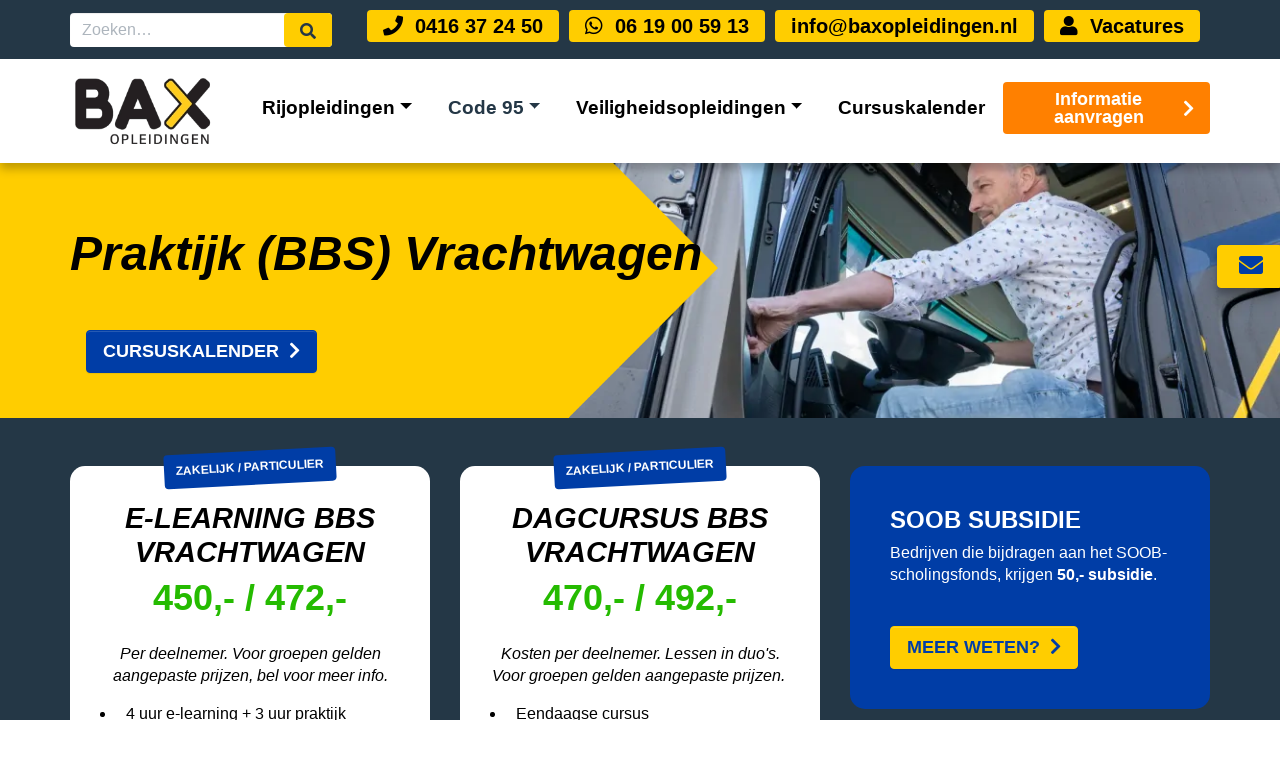

--- FILE ---
content_type: text/html; charset=UTF-8
request_url: https://www.baxopleidingen.nl/code-95/praktijkcursus-bbs-vrachtwagen
body_size: 54044
content:
<!DOCTYPE html>
<html lang="nl">
<head>
    <meta charset="utf-8">
    <meta http-equiv="X-UA-Compatible" content="IE=edge">
    <meta name="viewport" content="width=device-width, initial-scale=1, shrink-to-fit=no">

    <meta name="csrf-token" content="jL5o6zxrJTkfI4zObk9ciHdme0SWEYfYyquv7mva">

    <base href="https://www.baxopleidingen.nl" />

    <link rel="preload" href="https://www.baxopleidingen.nl/css/app.css?id=4f18b8dafc25eb7e78a8" as="style">
    <link rel="preload" href="https://www.baxopleidingen.nl/js/manifest.js?id=3c768977c2574a34506e" as="script">
    <link rel="preload" href="https://www.baxopleidingen.nl/js/vendor.js?id=6267f243b21e18a3b7b6" as="script">
    <link rel="preload" href="https://www.baxopleidingen.nl/js/app.js?id=bc8b1240eb50f4a294f9" as="script">

    <link href="https://www.baxopleidingen.nl/css/app.css?id=4f18b8dafc25eb7e78a8" rel="stylesheet">
    <link rel="stylesheet" href="https://use.fontawesome.com/releases/v5.14.0/css/all.css" crossorigin="anonymous">

    <title>Code 95 praktijkcursus volgen in Noord-Brabant - Dé rijschool en opleider van regio Tilburg en Den Bosch</title>
<meta name="description" content="Op deze pagina vind je alle informatie over de praktijkcursus Rijoptimalisatie (BBS) t.b.v. Code 95. Bax Opleidingen verzorgt deze cursus in regio Tilburg.">
<link rel="canonical" href="https://www.baxopleidingen.nl/code-95/praktijkcursus-bbs-vrachtwagen">
<meta name="robots" content="index, follow">
<meta property="og:title" content="Code 95 praktijkcursus volgen in Noord-Brabant">
<meta property="og:description" content="Op deze pagina vind je alle informatie over de praktijkcursus Rijoptimalisatie (BBS) t.b.v. Code 95. Bax Opleidingen verzorgt deze cursus in regio Tilburg.">

<meta name="twitter:title" content="Code 95 praktijkcursus volgen in Noord-Brabant">
<meta name="twitter:description" content="Op deze pagina vind je alle informatie over de praktijkcursus Rijoptimalisatie (BBS) t.b.v. Code 95. Bax Opleidingen verzorgt deze cursus in regio Tilburg.">


<script type="application/ld+json">{"@context":"https:\/\/schema.org","@graph":[{"@type":"Organization","url":"https:\/\/www.baxopleidingen.nl","id":"https:\/\/www.baxopleidingen.nl#organization","image":"https:\/\/www.baxopleidingen.nl\/storage\/sites\/optimized\/bax-opleidingen_20220120170834_61e98902064e9.png","logo":"https:\/\/www.baxopleidingen.nl\/storage\/sites\/optimized\/bax-opleidingen_20220120170834_61e98902064e9.png","sameAs":["https:\/\/www.facebook.com\/baxopleidingen","https:\/\/nl.linkedin.com\/company\/bax-opleidingen","https:\/\/www.instagram.com\/baxopleidingen\/","https:\/\/youtube.com\/@baxopleidingen"],"name":"Bax Opleidingen","contactPoint":{"@type":"ContactPoint"}},{"@type":"WebSite","url":"https:\/\/www.baxopleidingen.nl","id":"https:\/\/www.baxopleidingen.nl#website"},{"@type":"WebPage","name":"Code 95 praktijkcursus volgen in Noord-Brabant - Dé rijschool en opleider van regio Tilburg en Den Bosch","publisher":{"@id":"https:\/\/www.baxopleidingen.nl#organization"},"about":{"@id":"https:\/\/www.baxopleidingen.nl#organization"},"isPartOf":{"@id":"https:\/\/www.baxopleidingen.nl#website"}},{"@type":"BreadcrumbList","itemListElement":[{"@type":"ListItem","position":1,"name":"Home","item":"https:\/\/www.baxopleidingen.nl"},{"@type":"ListItem","position":2,"name":"Code 95","item":"https:\/\/www.baxopleidingen.nl\/code-95"},{"@type":"ListItem","position":3,"name":"Praktijkcursus (BBS) Vrachtwagen","item":"https:\/\/www.baxopleidingen.nl\/code-95\/praktijkcursus-bbs-vrachtwagen"}]}]}</script>

    <link rel="shortcut icon" href="https://www.baxopleidingen.nl/storage/sites/bax_favicon_20230111094357_63be76cd88018.ico"/>


            <!-- Google Tag Manager -->
    <script>(function(w,d,s,l,i){w[l]=w[l]||[];w[l].push(
            {'gtm.start':new Date().getTime(),event:'gtm.js'}
        );var f=d.getElementsByTagName(s)[0],j=d.createElement(s),dl=l!='dataLayer'?'&l='+l:'';j.async=true;j.src='https://load.sst.baxopleidingen.nl/lcghqluf.js?st='+i+dl;f.parentNode.insertBefore(j,f);})(window,document,'script','dataLayer','M7Z7KF6');</script>
    <!-- End Google Tag Manager -->
    
    
    
</head>
<body class="bootstrap-fs-modal modal-fullscreen-bottom-footer page-content">
    <!-- Google Tag Manager (noscript) -->
    <noscript><iframe src="https://load.sst.baxopleidingen.nl/ns.html?id=GTM-M7Z7KF6" height="0" width="0" style="display:none;visibility:hidden"></iframe></noscript>
    <!-- End Google Tag Manager (noscript) -->
    

    <header class="header">
        <nav class="navbar navbar-expand-lg navbar-light">
            <div class="top-bar">
                <div class="container">
                    <div class="navbarTop top-menu flex-grow-1 align-items-center ml-auto order-md-1 d-none d-lg-flex">
                        <div class="desktop-search d-none d-lg-flex align-items-center my-1 bg-white">
                            <form method="get" action="https://www.baxopleidingen.nl/search-results" class="search-form">
    <div class="input-group">
        <input type="search" name="q" class="form-control" placeholder="Zoeken&hellip;" value=""/>

        <div class="input-group-append">
            <button class="btn btn-outline-secondary" type="submit"><i class="fas fa-search"></i></button>
        </div>
    </div>
</form>                        </div>

                        <div class="collapse navbar-collapse menu-container menu-top  offcanvas " id="navbar-top">

        
        <ul class="navbar-nav"><li class="nav-item page-content"><a href="tel:0416372450" target="_blank" class="nav-link"><span class="menu-label"><i class="fas fa-phone"></i>0416 37 24 50</span></a></li><li class="nav-item page-content"><a href="https://wa.me/+31619005913" target="_blank" class="nav-link"><span class="menu-label"><i class="fab fa-whatsapp"></i>06 19 00 59 13</span></a></li><li class="nav-item page-content"><a href="mailto:info@baxopleidingen.nl" target="_blank" class="nav-link"><span class="menu-label">info@baxopleidingen.nl</span></a></li><li class="nav-item page-content"><a href="https://www.baxopleidingen.nl/werken-bij" class="nav-link"><span class="menu-label"><i class="fas fa-user"></i>Vacatures</span></a></li></ul>
    </div>

                        </div>
                </div>
            </div>
            <div class="container">
                <a class="navbar-brand" href="https://www.baxopleidingen.nl">
                    <img class="img-fluid logo" src="https://baxopleidingen.nl/storage/sites/optimized/bax-opleidingen_20220120170834_61e98902064e9.png" alt="Bax Opleidingen" />

                </a>

                <div class="collapse navbar-collapse menu-container menu-main  offcanvas " id="navbar-main">

                    <nav class="navbar navbar-default">
                <button class="navbar-toggler" type="button">
                    <div class="navbar-toggler-inner">
                        <div class="navbar-toggler-inner-icons">
                            <i class="fas fa-chevron-left navbar-back-icon"></i>
                            <span class="navbar-toggler-icon"></span>
                        </div>
                    </div>
                </button>

                <div class="offcanvas-menu-title">Menu</div>

                <button type="button" class="close" aria-label="Close"><span aria-hidden="true">&times;</span></button>
            </nav>
        
        <ul class="navbar-nav"><li class="dropdown default levels-3 nav-item page-content"><a href="https://www.baxopleidingen.nl/opleidingen" class="nav-link dropdown-toggle"><span class="menu-label">Rijopleidingen</span></a><span class="mobile-menu-toggle"><i class="fas fa-chevron-right"></i></span><ul class="dropdown-menu mt-0 flex has-sub-sub-pages"><li class="nav-item page-content"><a href="https://www.baxopleidingen.nl/opleidingen/bromfiets-scooter" class="dropdown-item"><span class="menu-label">Bromfiets (AM2)</span></a></li><li class="nav-item page-content"><a href="https://www.baxopleidingen.nl/opleidingen/brommobiel" class="dropdown-item"><span class="menu-label">Brommobiel (AM4)</span></a></li><li class="nav-item page-content"><a href="https://www.baxopleidingen.nl/opleidingen/motor" class="dropdown-item"><span class="menu-label">Motor (A)</span></a></li><li class="dropdown-submenu nav-item page-content"><a href="https://www.baxopleidingen.nl/opleidingen/auto" class="dropdown-item dropdown-toggle"><span class="menu-label">Auto (B)</span></a><ul class="dropdown-menu mt-0 flex"><li class="nav-item page-content"><a href="https://www.baxopleidingen.nl/opleidingen/auto/faalangst-of-adhd" class="dropdown-item"><span class="menu-label">Faalangst, AD(H)D, ASS</span></a></li><li class="nav-item page-content"><a href="https://www.baxopleidingen.nl/opleidingen/auto/faalangstexamen" class="dropdown-item"><span class="menu-label">Faalangstexamen</span></a></li><li class="nav-item page-content"><a href="https://www.baxopleidingen.nl/opleidingen/auto/slipcursus" class="dropdown-item"><span class="menu-label">Slipcursus</span></a></li><li class="nav-item page-content"><a href="https://www.baxopleidingen.nl/opleidingen/auto/spoedcursus-autorijbewijs" class="dropdown-item"><span class="menu-label">Spoedcursus</span></a></li><li class="nav-item page-content"><a href="https://www.baxopleidingen.nl/opleidingen/auto/theorie" class="dropdown-item"><span class="menu-label">Theorie</span></a></li><li class="nav-item page-content"><a href="https://www.baxopleidingen.nl/opleidingen/auto/praktijk" class="dropdown-item"><span class="menu-label">Proefexamen en Praktijk</span></a></li><li class="nav-item page-content"><a href="https://www.baxopleidingen.nl/opleidingen/auto/2todrive" class="dropdown-item"><span class="menu-label">2toDrive</span></a></li></ul></li><li class="dropdown-submenu nav-item page-content"><a href="https://www.baxopleidingen.nl/opleidingen/automaat" class="dropdown-item dropdown-toggle"><span class="menu-label">Automaat (BA)</span></a><ul class="dropdown-menu mt-0 flex"><li class="nav-item page-content"><a href="https://www.baxopleidingen.nl/opleidingen/automaat/mobiliteit-op-maat" class="dropdown-item"><span class="menu-label">Mobiliteit op maat</span></a></li></ul></li><li class="nav-item page-content"><a href="https://www.baxopleidingen.nl/opleidingen/auto-aanhanger" class="dropdown-item"><span class="menu-label">Auto met aanhangwagen (BE)</span></a></li><li class="nav-item page-content"><a href="https://www.baxopleidingen.nl/opleidingen/kleine-vrachtwagen-camper" class="dropdown-item"><span class="menu-label">Kleine vrachtwagen / Camper (C1)</span></a></li><li class="dropdown-submenu nav-item page-content"><a href="https://www.baxopleidingen.nl/opleidingen/vrachtwagen" class="dropdown-item dropdown-toggle"><span class="menu-label">Vrachtwagen (C)</span></a><ul class="dropdown-menu mt-0 flex"><li class="nav-item page-content"><a href="https://www.baxopleidingen.nl/opleidingen/vrachtwagen/funles-c" class="dropdown-item"><span class="menu-label">Funles</span></a></li><li class="nav-item page-content"><a href="https://www.baxopleidingen.nl/opleidingen/vrachtwagen/subsidies-kortingen" class="dropdown-item"><span class="menu-label">Subsidies & kortingen</span></a></li><li class="nav-item page-content"><a href="https://www.baxopleidingen.nl/opleidingen/vrachtwagen/medische-keuring" class="dropdown-item"><span class="menu-label">Medische keuring</span></a></li></ul></li><li class="nav-item page-content"><a href="https://www.baxopleidingen.nl/opleidingen/vrachtwagen-aanhanger" class="dropdown-item"><span class="menu-label">Vrachtwagen + aanhanger (CE)</span></a></li><li class="dropdown-submenu nav-item page-content"><a href="https://www.baxopleidingen.nl/opleidingen/bus" class="dropdown-item dropdown-toggle"><span class="menu-label">Bus (D)</span></a><ul class="dropdown-menu mt-0 flex"><li class="nav-item page-content"><a href="https://www.baxopleidingen.nl/opleidingen/bus/funles-d" class="dropdown-item"><span class="menu-label">Funles</span></a></li><li class="nav-item page-content"><a href="https://www.baxopleidingen.nl/opleidingen/bus/medische-keuring" class="dropdown-item"><span class="menu-label">Medische keuring</span></a></li></ul></li><li class="nav-item page-content"><a href="https://www.baxopleidingen.nl/opleidingen/e-bestelbus" class="dropdown-item"><span class="menu-label">E-bestelbus</span></a></li><li class="nav-item page-content"><a href="https://www.baxopleidingen.nl/code-95/cursusaanbod/lange-zware-voertuigen-lzv" class="dropdown-item"><span class="menu-label">Lange Zware Voertuigen (LZV)</span></a></li><li class="nav-item page-content"><a href="https://www.baxopleidingen.nl/opleidingen/tractor" class="dropdown-item"><span class="menu-label">Trekker / Tractor (T)</span></a></li><li class="nav-item page-content"><a href="https://www.baxopleidingen.nl/opleidingen/taxi" class="dropdown-item"><span class="menu-label">Taxi chauffeurspas</span></a></li><li class="nav-item page-content"><a href="https://www.baxopleidingen.nl/opleidingen/vaarbewijs" class="dropdown-item"><span class="menu-label">Vaarbewijs</span></a></li></ul></li><li class="active dropdown default levels-3 nav-item page-content active"><a href="https://www.baxopleidingen.nl/code-95" class="nav-link dropdown-toggle"><span class="menu-label">Code 95</span></a><span class="mobile-menu-toggle"><i class="fas fa-chevron-right"></i></span><ul class="dropdown-menu mt-0 flex"><li class="nav-item page-content"><a href="https://www.baxopleidingen.nl/code-95/adr-certificaat" class="dropdown-item"><span class="menu-label">ADR certificaat</span></a></li><li class="nav-item page-content"><a href="https://www.baxopleidingen.nl/code-95/autolaadkraan" class="dropdown-item"><span class="menu-label">Autolaadkraan</span></a></li><li class="nav-item page-content"><a href="https://www.baxopleidingen.nl/code-95/code-95-compleet" class="dropdown-item"><span class="menu-label">Code 95 COMPLEET</span></a></li><li class="nav-item page-content"><a href="https://www.baxopleidingen.nl/code-95/communicatieve-vaardigheden" class="dropdown-item"><span class="menu-label">Communicatieve vaardigheden</span></a></li><li class="nav-item page-content"><a href="https://www.baxopleidingen.nl/code-95/chauffeursdag" class="dropdown-item"><span class="menu-label">Chauffeursdag</span></a></li><li class="nav-item page-content"><a href="https://www.baxopleidingen.nl/code-95/criminaliteitspreventie" class="dropdown-item"><span class="menu-label">Criminaliteitspreventie</span></a></li><li class="nav-item page-content"><a href="https://www.baxopleidingen.nl/code-95/digitale-tachograaf" class="dropdown-item"><span class="menu-label">Digitale tachograaf</span></a></li><li class="nav-item page-content"><a href="https://www.baxopleidingen.nl/code-95/e-learning" class="dropdown-item"><span class="menu-label">E-learning</span></a></li><li class="nav-item page-content"><a href="https://www.baxopleidingen.nl/code-95/ehbo-onderweg" class="dropdown-item"><span class="menu-label">EHBO onderweg</span></a></li><li class="nav-item page-content"><a href="https://www.baxopleidingen.nl/code-95/fysieke-belasting" class="dropdown-item"><span class="menu-label">Fysieke belasting</span></a></li><li class="nav-item page-content"><a href="https://www.baxopleidingen.nl/code-95/chauffeur-geconditioneerd-vervoer" class="dropdown-item"><span class="menu-label">Geconditioneerd vervoer</span></a></li><li class="nav-item page-content"><a href="https://www.baxopleidingen.nl/code-95/het-nieuwe-rijden" class="dropdown-item"><span class="menu-label">Het Nieuwe Rijden</span></a></li><li class="nav-item page-content"><a href="https://www.baxopleidingen.nl/code-95/lading-zekeren" class="dropdown-item"><span class="menu-label">Lading zekeren</span></a></li><li class="nav-item page-content"><a href="https://www.baxopleidingen.nl/code-95/lange-zware-voertuigen-lzv" class="dropdown-item"><span class="menu-label">Lange Zware Voertuigen (LZV)</span></a></li><li class="nav-item page-content"><a href="https://www.baxopleidingen.nl/code-95/leefstijl" class="dropdown-item"><span class="menu-label">Leefstijl</span></a></li><li class="active exact-active nav-item page-content"><a href="https://www.baxopleidingen.nl/code-95/praktijkcursus-bbs-vrachtwagen" class="dropdown-item"><span class="menu-label">Praktijkcursus (BBS) Vrachtwagen</span></a></li><li class="nav-item page-content"><a href="https://www.baxopleidingen.nl/code-95/praktijkcursus-bbs-bus" class="dropdown-item"><span class="menu-label">Praktijkcursus (BBS) Bus</span></a></li><li class="nav-item page-content"><a href="https://www.baxopleidingen.nl/code-95/sociale-veiligheid" class="dropdown-item"><span class="menu-label">Sociale veiligheid</span></a></li><li class="nav-item page-content"><a href="https://www.baxopleidingen.nl/code-95/veiligheid-en-techniek" class="dropdown-item"><span class="menu-label">Techniek en veiligheid</span></a></li><li class="nav-item page-content"><a href="https://www.baxopleidingen.nl/code-95/verkeerseducatie" class="dropdown-item"><span class="menu-label">Verkeerseducatie</span></a></li></ul></li><li class="dropdown default levels-3 nav-item page-content"><a href="https://www.baxopleidingen.nl/veiligheidsopleidingen" class="nav-link dropdown-toggle"><span class="menu-label">Veiligheidsopleidingen</span></a><span class="mobile-menu-toggle"><i class="fas fa-chevron-right"></i></span><ul class="dropdown-menu mt-0 flex"><li class="nav-item page-content"><a href="https://www.baxopleidingen.nl/veiligheidsopleidingen/asbestherkenning" class="dropdown-item"><span class="menu-label">Asbestherkenning</span></a></li><li class="nav-item page-content"><a href="https://www.baxopleidingen.nl/veiligheidsopleidingen/bhv" class="dropdown-item"><span class="menu-label">Bedrijfshulpverlening (BHV)</span></a></li><li class="nav-item page-content"><a href="https://www.baxopleidingen.nl/veiligheidsopleidingen/chroom-6-herkenning" class="dropdown-item"><span class="menu-label">Chroom-6 herkenning</span></a></li><li class="nav-item page-content"><a href="https://www.baxopleidingen.nl/veiligheidsopleidingen/ept" class="dropdown-item"><span class="menu-label">EPT (elektrische pallettruck)</span></a></li><li class="nav-item page-content"><a href="https://www.baxopleidingen.nl/veiligheidsopleidingen/haccp-hygiene" class="dropdown-item"><span class="menu-label">HACCP Hygiëne</span></a></li><li class="nav-item page-content"><a href="https://www.baxopleidingen.nl/veiligheidsopleidingen/heftruck" class="dropdown-item"><span class="menu-label">Heftruck</span></a></li><li class="nav-item page-content"><a href="https://www.baxopleidingen.nl/veiligheidsopleidingen/hoogwerker" class="dropdown-item"><span class="menu-label">Hoogwerker</span></a></li><li class="nav-item page-content"><a href="https://www.baxopleidingen.nl/veiligheidsopleidingen/kooiaap" class="dropdown-item"><span class="menu-label">Meeneemheftruck</span></a></li><li class="nav-item page-content"><a href="https://www.baxopleidingen.nl/veiligheidsopleidingen/mentorchauffeur" class="dropdown-item"><span class="menu-label">Mentorchauffeur</span></a></li><li class="nav-item page-content"><a href="https://www.baxopleidingen.nl/veiligheidsopleidingen/reachtruck" class="dropdown-item"><span class="menu-label">Reachtruck</span></a></li><li class="nav-item page-content"><a href="https://www.baxopleidingen.nl/veiligheidsopleidingen/shovel" class="dropdown-item"><span class="menu-label">Shovel</span></a></li><li class="nav-item page-content"><a href="https://www.baxopleidingen.nl/veiligheidsopleidingen/stapelaar" class="dropdown-item"><span class="menu-label">Stapelaar</span></a></li><li class="nav-item page-content"><a href="https://www.baxopleidingen.nl/veiligheidsopleidingen/vca-basis" class="dropdown-item"><span class="menu-label">VCA Basis</span></a></li><li class="nav-item page-content"><a href="https://www.baxopleidingen.nl/veiligheidsopleidingen/vca-vol" class="dropdown-item"><span class="menu-label">VCA VOL</span></a></li><li class="nav-item page-content"><a href="https://www.baxopleidingen.nl/veiligheidsopleidingen/veilig-werken-langs-de-weg" class="dropdown-item"><span class="menu-label">Veilig werken langs de weg</span></a></li><li class="nav-item page-content"><a href="https://www.baxopleidingen.nl/veiligheidsopleidingen/verreiker" class="dropdown-item"><span class="menu-label">Verreiker</span></a></li></ul></li><li class="nav-item page-courses"><a href="https://www.baxopleidingen.nl/cursusdata" class="nav-link"><span class="menu-label">Cursuskalender</span></a></li></ul>
    </div>

    
                <ul class="navbar-nav mobile-menu-main ml-auto">
                    <li class="nav-item page-content">
                        <button
        id="cta_form_info-button"
        class="d-inline-block nav-link border-0 text-white d-flex align-items-center"
        data-toggle="modal"
        data-target="#cta_button_form_info"
>
        Informatie aanvragen <i class="fas fa-chevron-right"></i>
</button>

<button
        id="cta_form_contact-button"
        class="d-none d-md-inline-block contact-cta btn btn-primary"
        data-toggle="modal"
        data-target="#cta_button_form_contact"
>
<span class="menu-label">
    <i class="fa fa-envelope fa-lg" aria-hidden="true"></i>
</span>
</button>

    
    
                        </li>
                </ul>

                <button class="navbar-toggler" type="button" data-toggle="collapse" data-target="#navbar-main">
                    <span class="navbar-toggler-icon"></span>
                </button>
            </div>
        </nav>

        <div class="desktop-search d-block pb-3 d-lg-none text-center">
            <div class="container">
                <form method="get" action="https://www.baxopleidingen.nl/search-results" class="search-form">
    <div class="input-group">
        <input type="search" name="q" class="form-control" placeholder="Zoeken&hellip;" value=""/>

        <div class="input-group-append">
            <button class="btn btn-outline-secondary" type="submit"><i class="fas fa-search"></i></button>
        </div>
    </div>
</form>            </div>
        </div>
    </header>

    <div class="content">
        
        
            
    <div class="page-content-blocks">
        <div class="content-blocks-container">
            <div class="
            content-block-section-wrapper standard
                            has-background-image
                                                                                                background-color-primary
                                                                                                                                    ">
                            <img class="content-block-section-background-image  img-fluid" width="1920" height="1280"  loading="lazy" srcset="https://www.baxopleidingen.nl/storage/media/c53f0d90-eaec-4801-8a6f-ae8d785700c2/responsive-images/vrachtwagen-rijbewijs-subsidie-korting_20220809170733478___webp_1920_1280.webp 1920w, https://www.baxopleidingen.nl/storage/media/c53f0d90-eaec-4801-8a6f-ae8d785700c2/responsive-images/vrachtwagen-rijbewijs-subsidie-korting_20220809170733478___webp_1200_800.webp 1200w, https://www.baxopleidingen.nl/storage/media/c53f0d90-eaec-4801-8a6f-ae8d785700c2/responsive-images/vrachtwagen-rijbewijs-subsidie-korting_20220809170733478___webp_800_533.webp 800w, https://www.baxopleidingen.nl/storage/media/c53f0d90-eaec-4801-8a6f-ae8d785700c2/responsive-images/vrachtwagen-rijbewijs-subsidie-korting_20220809170733478___webp_500_333.webp 500w, https://www.baxopleidingen.nl/storage/media/c53f0d90-eaec-4801-8a6f-ae8d785700c2/responsive-images/vrachtwagen-rijbewijs-subsidie-korting_20220809170733478___webp_200_133.webp 200w, [data-uri] 32w" onload="window.requestAnimationFrame(function(){if(!(size=getBoundingClientRect().width))return;onload=null;sizes=Math.ceil(size/window.innerWidth*100)+'vw';});" sizes="1px" src="https://www.baxopleidingen.nl/storage/media/c53f0d90-eaec-4801-8a6f-ae8d785700c2/conversions/vrachtwagen-rijbewijs-subsidie-korting_20220809170733478-webp.webp" width="1920" height="1280">

            
                        <div class="container">

                                                            <div class="row content-block-section content-block-section-breadcrumb">
        <div class="col content-block-column content-block-column-breadcrumb">
            <div class="content-block content-block-breadcrumb">
                <div id="breadcrumb">
    
        <a class="backcrumb-back backcrumb-back-history btn btn-sm btn-outline-primary d-none d-md-inline-block" href="javascript:history.go(-1)" style="display: none !important;">
            <i class="fas fa-chevron-left backcrumb-back-icon"></i>
            <span class="d-none d-md-inline">Terug</span>
        </a>

        <ol class="breadcrumb d-none d-md-inline">
                            <li class="breadcrumb-item">
                                            <a class="breadcrumb-link" href="https://www.baxopleidingen.nl">
                            <i class="fas fa-home"></i>
                        </a>
                                    </li>
                            <li class="breadcrumb-item">
                                            <a class="breadcrumb-link" href="https://www.baxopleidingen.nl/code-95">
                            Code 95
                        </a>
                                    </li>
                            <li class="breadcrumb-item">
                                            <span>Praktijkcursus (BBS) Vrachtwagen</span>
                                    </li>
                    </ol>

                    <a class="backcrumb-back d-md-none" href="https://www.baxopleidingen.nl/code-95">
                <i class="fas fa-chevron-left breadcrumb-back-icon"></i>
                Code 95
            </a>
        
    </div>


            </div>
        </div>
    </div>
                    
                                            <div class="row content-block-section content-block-section-page-title">
        <div class="col content-block-column content-block-column-page-title">
            <div class="content-block content-block-page-title">
                <h1>Praktijk (BBS) Vrachtwagen</h1>
            </div>
        </div>
    </div>
                    
                    
                                    
                                    <div class="row content-block-section
                        standard
                                                                            has-background-image
                                                                                                                                                background-color-primary
                                                                                                                                                                                                                                ">
                                                                            <div class=" col-sm-12  content-block-column">
                                                                    <div data-id="4747" class="content-block  image-text
                                                                                 d-none d-md-block                                          text-left                                          default                                                                             ">
                                                                                <div class="content-image d-flex
     flex-column-reverse     below
    ">
    <div class="content-block content-block-image-container   has-link          col-sm-12 ">
                    <a class="content-block-image-link d-block" href="https://www.baxopleidingen.nl/cursusdata" target="_blank">
        
        

                    </a>
            </div>
    <div class="content-block content-block-content default  text-left
         col-sm-12 ">
                                    <div class="content-block-button">
                <a class="content-block-btn btn btn-primary blue" href="https://www.baxopleidingen.nl/cursusdata" target="_blank">CURSUSKALENDER</a>
            </div>
            </div>
</div>                                    </div>
                                                            </div>
                                            </div>
                            </div>
        </div>
            <div class="
            content-block-section-wrapper standard
                                                                                                background-color-secondary
                                                                                                                                    ">
            
                        <div class="container">

                
                                    <div class="row content-block-section
                        standard
                                                                                                                                                                        background-color-secondary
                                                                                                                                                                                                                                ">
                                                                            <div class=" col-sm-4  content-block-column">
                                                                    <div data-id="5552" class="content-block rounded  training-option
                                                                                                                         text-center                                          white                                                                             ">
                                        <a class="anchor" id="e-learning-bbs-vrachtwagen"></a>                                        <h2 class="content-block-title">E-LEARNING BBS VRACHTWAGEN</h2>

    <div class="badge">ZAKELIJK / PARTICULIER</div>

    <div class="content-block-price">
        <p><strong>450,- / 472,-</strong></p>
    </div>

    <div class="content-block-text rounded "><p style="text-align:center"><em>Per deelnemer. Voor groepen gelden aangepaste prijzen, bel voor meer info.</em></p></div>


    <div class="content-block-usps">
        <ul>
                            <li>4 uur e-learning + 3 uur praktijk</li>
                            <li>Inclusief koffie, thee en volledige lunch</li>
                    </ul>
    </div>

    <button
            id="training_option_form_1-button_5552"
            type="button" class="content-block-btn btn btn-primary"
            data-toggle="modal"
            data-target="#training_option_button_form_1_5552"
    >
        AANMELDEN
    </button>


    <button
            id="training_option_form_2-button_5552"
            type="button" class="content-block-btn btn btn-primary"
            data-toggle="modal"
            data-target="#training_option_button_form_2_5552"
    >
        INFORMEREN
    </button>


    
    
                                        </div>
                                                            </div>
                                                    <div class=" col-sm-4  content-block-column">
                                                                    <div data-id="5553" class="content-block rounded  training-option
                                                                                                                         text-center                                          white                                                                             ">
                                        <a class="anchor" id="dagcursus-bbs-vrachtwagen"></a>                                        <h2 class="content-block-title">DAGCURSUS BBS VRACHTWAGEN</h2>

    <div class="badge">ZAKELIJK / PARTICULIER</div>

    <div class="content-block-price">
        <p><strong>470,- / 492,-</strong></p>
    </div>

    <div class="content-block-text rounded "><p style="text-align:center"><em>Kosten per deelnemer. Lessen in duo&#39;s. Voor groepen gelden aangepaste prijzen.&nbsp;</em></p></div>


    <div class="content-block-usps">
        <ul>
                            <li>Eendaagse cursus</li>
                            <li>Max. 7 uren nascholing</li>
                            <li>Inclusief koffie, thee en volledige lunch</li>
                    </ul>
    </div>

    <button
            id="training_option_form_1-button_5553"
            type="button" class="content-block-btn btn btn-primary"
            data-toggle="modal"
            data-target="#training_option_button_form_1_5553"
    >
        AANMELDEN
    </button>


    <button
            id="training_option_form_2-button_5553"
            type="button" class="content-block-btn btn btn-primary"
            data-toggle="modal"
            data-target="#training_option_button_form_2_5553"
    >
        INFORMEREN
    </button>


    
    
                                        </div>
                                                            </div>
                                                    <div class=" col-sm-4  content-block-column">
                                                                    <div data-id="5581" class="content-block rounded  image-text
                                                                                                                         text-left                                          blue                                                                             ">
                                                                                <div class="content-image d-flex
     flex-column-reverse     below
    ">
    <div class="content-block content-block-image-container   has-link          col-sm-12 ">
                    <a class="content-block-image-link d-block" href="https://www.baxopleidingen.nl/soob-subsidiepunt" target="_blank">
        
        

                    </a>
            </div>
    <div class="content-block content-block-content blue  text-left
         col-sm-12 ">
                            <div class="content-block-text ">
                <h3><strong>SOOB SUBSIDIE</strong></h3>

<p>Bedrijven die bijdragen aan het SOOB-scholingsfonds, krijgen&nbsp;<strong>50,- subsidie</strong>.</p>
            </div>
                            <div class="content-block-button">
                <a class="content-block-btn btn btn-primary default" href="https://www.baxopleidingen.nl/soob-subsidiepunt" target="_blank">MEER WETEN?</a>
            </div>
            </div>
</div>                                    </div>
                                                                    <div data-id="5606" class="content-block rounded  text
                                                                                                                         text-left                                          white                                                                             ">
                                                                                <div class="content-block-text w-100  rounded "><ul>
	<li>Zakelijke prijs is exclusief 21% BTW.</li>
	<li>Particuliere prijs is vrijgesteld van BTW.</li>
	<li>Alle prijzen zijn&nbsp;exclusief aan- en afmeldkosten CBR t.b.v. Code 95.</li>
</ul></div>





                                    </div>
                                                            </div>
                                            </div>
                            </div>
        </div>
            <div class="
            content-block-section-wrapper standard
                                                                                                                                                                                        ">
            
                        <div class="container">

                
                                    <div class="row content-block-section
                        standard
                                                                                                                                                                                                                                                                                                                                    ">
                                                                            <div class=" col-sm-12  content-block-column">
                                                                    <div data-id="1509" class="content-block  text
                                                                                                                         text-left                                          default                                                                             ">
                                                                                <div class="content-block-text w-100  "><h2>PRAKTIJKCURSUS BBS (RIJOPTIMALISATIE)</h2>

<p>De <u><a href="https://www.baxopleidingen.nl/kennisbank/wat-is-bbs/">Behaviour Based Safety (BBS)</a></u> cursus bij Bax Opleidingen is een praktijkcursus die meetelt als nascholing voor de code 95.&nbsp;De chauffeurs worden getraind op het gebied van het voorkomen van ongelukken, het vermijden van fouten, het rekening houden met fouten van anderen en weers- en verkeersomstandigheden. Ook is er aandacht voor brandstofbesparing.</p></div>

    <button
            id="content-block-text_form_1-button_1509"
            type="button"
            class="content-block-btn btn btn-primary orange "
            data-toggle="modal"
            data-target="#content-block-text_button_form_1_1509"
    >
        GRATIS ADVIESGESPREK
    </button>


    

                                        </div>
                                                            </div>
                                            </div>
                            </div>
        </div>
            <div class="
            content-block-section-wrapper standard
                                                                                                background-color-light
                                                                                                                                    ">
            
                        <div class="container">

                
                                    <div class="row content-block-section
                        standard
                                                                                                                                                                        background-color-light
                                                                                                                                                                                                                                ">
                                                                            <div class=" col-sm-6  content-block-column">
                                                                    <div data-id="5454" class="content-block  text
                                                                                                                         text-left                                          default                                                                             ">
                                                                                <div class="content-block-text w-100  "><h3><strong>Doel</strong></h3>

<p>Het terugdringen van het aantal ongevallen en het verhogen van de verkeersveiligheid door een aangepaste rijstijl.&nbsp;<br />
&nbsp;</p>

<h3><strong>Voor wie</strong></h3>

<p>Deze training is bestemd voor chauffeurs die in het bezit zijn van rijbewijs categorie C/CE/D/DE. Geschikt voor zowel ervaren als minder ervaren chauffeurs.<br />
&nbsp;</p>

<h3><strong>Inhoud</strong></h3>

<ul>
	<li>Voorkomen van ongelukken en terugdringen van schades</li>
	<li>Defensief en anticiperend rijden</li>
	<li>Kijken, observeren, concentreren en rijtechnieken</li>
	<li>Kennis, attitude en chauffeursgedrag</li>
	<li>Staat van het voertuig en brandstofverbruik</li>
	<li>Controle houden op en manoeuvreren met voertuigen</li>
</ul></div>





                                    </div>
                                                            </div>
                                                    <div class=" col-sm-6  content-block-column">
                                                                    <div data-id="1513" class="content-block  text
                                                                                                                         text-left                                          default                                                                             ">
                                                                                <div class="content-block-text w-100  "><h3><strong>Examen</strong></h3>

<p>Na afloop wordt er geen examen afgenomen. Deelnemers krijgen een certificaat wanneer er voldoende kennis wordt getoond. Het certificaat heeft een geldigheidsduur van 5 jaar.<br />
&nbsp;</p>

<h3><strong>Waarde nascholing</strong></h3>

<p>Deze cursus telt voor 7 uur mee en telt als praktijkcursus.&nbsp;<br />
&nbsp;</p>

<h3><strong>Duur</strong></h3>

<p>Het betreft een eendaagse opleiding.<br />
&nbsp;</p>

<h3><strong>Locatie</strong></h3>

<p>De opleiding vindt plaats op een locatie van Bax Opleidingen. Bij voldoende aanmeldingen of specifieke wensen van opdrachtgever kan de gehele cursus in-company verzorgd worden.</p></div>





                                    </div>
                                                            </div>
                                            </div>
                            </div>
        </div>
            <div class="
            content-block-section-wrapper standard
                                                                                                                                                                                        ">
            
                        <div class="container">

                
                                    <div class="row content-block-section
                        standard
                                                                                                                                                                                                                                                                                                                                    ">
                                                                            <div class=" col-sm-6  content-block-column">
                                                                    <div data-id="4418" class="content-block  image-text
                                                                                                                         text-left                                          default                                                                             ">
                                        <a class="anchor" id="cursusdata"></a>                                        <div class="content-image d-flex
     flex-column-reverse     below
    ">
    <div class="content-block content-block-image-container   has-link          col-sm-12 ">
                    <a class="content-block-image-link d-block" href="https://www.baxopleidingen.nl/cursusdata" target="_blank">
        
        

                    </a>
            </div>
    <div class="content-block content-block-content default has-title  text-left
         col-sm-12 ">
                    <h2 class="content-block-title">
                <a href="https://www.baxopleidingen.nl/cursusdata" target="_blank">                Cursusdata
                </a>            </h2>
                            <div class="content-block-text ">
                <p>Bekijk alle data in onze cursuskalender of bel ons voor meer informatie.</p>
            </div>
                            <div class="content-block-button">
                <a class="content-block-btn btn btn-primary blue" href="https://www.baxopleidingen.nl/cursusdata" target="_blank">CURSUSKALENDER</a>
            </div>
            </div>
</div>                                    </div>
                                                                    <div data-id="1524" class="content-block  image
                                                                                                                         text-left                                                                                                                     ">
                                                                                <div class="content-block-content  default ">
    
    <img class="content-block-image img-fluid" width="1920" height="1280"  loading="lazy" srcset="https://www.baxopleidingen.nl/storage/media/cec08c4f-d4f2-4b50-a5e1-b3064b8e525c/responsive-images/Bax_Opleidingen_Edited_Vrachtwagen-09_20220809161346598___webp_1920_1280.webp 1920w, https://www.baxopleidingen.nl/storage/media/cec08c4f-d4f2-4b50-a5e1-b3064b8e525c/responsive-images/Bax_Opleidingen_Edited_Vrachtwagen-09_20220809161346598___webp_1200_800.webp 1200w, https://www.baxopleidingen.nl/storage/media/cec08c4f-d4f2-4b50-a5e1-b3064b8e525c/responsive-images/Bax_Opleidingen_Edited_Vrachtwagen-09_20220809161346598___webp_800_533.webp 800w, https://www.baxopleidingen.nl/storage/media/cec08c4f-d4f2-4b50-a5e1-b3064b8e525c/responsive-images/Bax_Opleidingen_Edited_Vrachtwagen-09_20220809161346598___webp_500_333.webp 500w, https://www.baxopleidingen.nl/storage/media/cec08c4f-d4f2-4b50-a5e1-b3064b8e525c/responsive-images/Bax_Opleidingen_Edited_Vrachtwagen-09_20220809161346598___webp_200_133.webp 200w, [data-uri] 32w" onload="window.requestAnimationFrame(function(){if(!(size=getBoundingClientRect().width))return;onload=null;sizes=Math.ceil(size/window.innerWidth*100)+'vw';});" sizes="1px" src="https://www.baxopleidingen.nl/storage/media/cec08c4f-d4f2-4b50-a5e1-b3064b8e525c/conversions/Bax_Opleidingen_Edited_Vrachtwagen-09_20220809161346598-webp.webp" width="1920" height="1280">


    </div>

                                    </div>
                                                                    <div data-id="7018" class="content-block  image-text
                                                                                                                         text-left                                          default                                                                             ">
                                                                                <div class="content-image d-flex
     flex-column-reverse     below
    ">
    <div class="content-block content-block-image-container   has-link          col-sm-12 ">
                    <a class="content-block-image-link d-block" href="https://www.baxopleidingen.nl/landelijke-week-van-de-code-95" target="_self">
        
        

                    </a>
            </div>
    <div class="content-block content-block-content default  text-left
         col-sm-12 ">
                            <div class="content-block-text ">
                <h3>LANDELIJKE WEEK VAN CODE 95</h3>

<p>Bax Opleidingen neemt&nbsp;weer deel aan de Landelijke Week van Code 95, een initiatief van&nbsp;<u><a href="http://www.one-opleidingen.nl/">ONE Opleidingen</a></u>. In deze week kunnen chauffeurs hun volledige 35 uur Code 95-nascholing volgen, onder andere bij ons in Drunen.</p>

<p>Tijdens deze intensieve week worden theorie- en praktijklessen gecombineerd in &eacute;&eacute;n overzichtelijk en effici&euml;nt programma. Ideaal voor transportbedrijven die hun chauffeurs snel, goed en zonder onnodige onderbrekingen willen laten bijscholen.</p>
            </div>
                            <div class="content-block-button">
                <a class="content-block-btn btn btn-primary default" href="https://www.baxopleidingen.nl/landelijke-week-van-de-code-95" target="_self">MEER WETEN?</a>
            </div>
            </div>
</div>                                    </div>
                                                            </div>
                                                    <div class=" col-sm-6  content-block-column">
                                                                    <div data-id="1516" class="content-block  menu
                                                                                                                         text-left                                                                                                                     ">
                                                                                <h2 class="content-block-title">
            <a href="code-95">Nascholing Code 95</a>
        </h2>
        <ul class="submenu">
                                <li class="submenu-item   ">
                                    <a href="https://www.baxopleidingen.nl/code-95/adr-certificaat" class="submenu-item-link">
                        <i class="fas fa-chevron-right submenu-item-link-chevron"></i>
                        ADR certificaat
                    </a>
                                            </li>
                                <li class="submenu-item   ">
                                    <a href="https://www.baxopleidingen.nl/code-95/autolaadkraan" class="submenu-item-link">
                        <i class="fas fa-chevron-right submenu-item-link-chevron"></i>
                        Autolaadkraan
                    </a>
                                            </li>
                                <li class="submenu-item   ">
                                    <a href="https://www.baxopleidingen.nl/code-95/code-95-compleet" class="submenu-item-link">
                        <i class="fas fa-chevron-right submenu-item-link-chevron"></i>
                        Code 95 COMPLEET
                    </a>
                                            </li>
                                <li class="submenu-item   ">
                                    <a href="https://www.baxopleidingen.nl/code-95/communicatieve-vaardigheden" class="submenu-item-link">
                        <i class="fas fa-chevron-right submenu-item-link-chevron"></i>
                        Communicatieve vaardigheden
                    </a>
                                            </li>
                                <li class="submenu-item   ">
                                    <a href="https://www.baxopleidingen.nl/code-95/chauffeursdag" class="submenu-item-link">
                        <i class="fas fa-chevron-right submenu-item-link-chevron"></i>
                        Chauffeursdag
                    </a>
                                            </li>
                                <li class="submenu-item   ">
                                    <a href="https://www.baxopleidingen.nl/code-95/criminaliteitspreventie" class="submenu-item-link">
                        <i class="fas fa-chevron-right submenu-item-link-chevron"></i>
                        Criminaliteitspreventie
                    </a>
                                            </li>
                                <li class="submenu-item   ">
                                    <a href="https://www.baxopleidingen.nl/code-95/digitale-tachograaf" class="submenu-item-link">
                        <i class="fas fa-chevron-right submenu-item-link-chevron"></i>
                        Digitale tachograaf
                    </a>
                                            </li>
                                <li class="submenu-item   ">
                                    <a href="https://www.baxopleidingen.nl/code-95/e-learning" class="submenu-item-link">
                        <i class="fas fa-chevron-right submenu-item-link-chevron"></i>
                        E-learning
                    </a>
                                            </li>
                                <li class="submenu-item   ">
                                    <a href="https://www.baxopleidingen.nl/code-95/ehbo-onderweg" class="submenu-item-link">
                        <i class="fas fa-chevron-right submenu-item-link-chevron"></i>
                        EHBO onderweg
                    </a>
                                            </li>
                                <li class="submenu-item   ">
                                    <a href="https://www.baxopleidingen.nl/code-95/fysieke-belasting" class="submenu-item-link">
                        <i class="fas fa-chevron-right submenu-item-link-chevron"></i>
                        Fysieke belasting
                    </a>
                                            </li>
                                <li class="submenu-item   ">
                                    <a href="https://www.baxopleidingen.nl/code-95/chauffeur-geconditioneerd-vervoer" class="submenu-item-link">
                        <i class="fas fa-chevron-right submenu-item-link-chevron"></i>
                        Geconditioneerd vervoer
                    </a>
                                            </li>
                                <li class="submenu-item   ">
                                    <a href="https://www.baxopleidingen.nl/code-95/het-nieuwe-rijden" class="submenu-item-link">
                        <i class="fas fa-chevron-right submenu-item-link-chevron"></i>
                        Het Nieuwe Rijden
                    </a>
                                            </li>
                                <li class="submenu-item   ">
                                    <a href="https://www.baxopleidingen.nl/code-95/lading-zekeren" class="submenu-item-link">
                        <i class="fas fa-chevron-right submenu-item-link-chevron"></i>
                        Lading zekeren
                    </a>
                                            </li>
                                <li class="submenu-item   ">
                                    <a href="https://www.baxopleidingen.nl/code-95/lange-zware-voertuigen-lzv" class="submenu-item-link">
                        <i class="fas fa-chevron-right submenu-item-link-chevron"></i>
                        Lange Zware Voertuigen (LZV)
                    </a>
                                            </li>
                                <li class="submenu-item   ">
                                    <a href="https://www.baxopleidingen.nl/code-95/leefstijl" class="submenu-item-link">
                        <i class="fas fa-chevron-right submenu-item-link-chevron"></i>
                        Leefstijl
                    </a>
                                            </li>
                                <li class="submenu-item   active  ">
                                    <a href="https://www.baxopleidingen.nl/code-95/praktijkcursus-bbs-vrachtwagen" class="submenu-item-link">
                        <i class="fas fa-chevron-right submenu-item-link-chevron"></i>
                        Praktijkcursus (BBS) Vrachtwagen
                    </a>
                                            </li>
                                <li class="submenu-item   ">
                                    <a href="https://www.baxopleidingen.nl/code-95/praktijkcursus-bbs-bus" class="submenu-item-link">
                        <i class="fas fa-chevron-right submenu-item-link-chevron"></i>
                        Praktijkcursus (BBS) Bus
                    </a>
                                            </li>
                                <li class="submenu-item   ">
                                    <a href="https://www.baxopleidingen.nl/code-95/sociale-veiligheid" class="submenu-item-link">
                        <i class="fas fa-chevron-right submenu-item-link-chevron"></i>
                        Sociale veiligheid
                    </a>
                                            </li>
                                <li class="submenu-item   ">
                                    <a href="https://www.baxopleidingen.nl/code-95/veiligheid-en-techniek" class="submenu-item-link">
                        <i class="fas fa-chevron-right submenu-item-link-chevron"></i>
                        Techniek en veiligheid
                    </a>
                                            </li>
                                <li class="submenu-item   ">
                                    <a href="https://www.baxopleidingen.nl/code-95/verkeerseducatie" class="submenu-item-link">
                        <i class="fas fa-chevron-right submenu-item-link-chevron"></i>
                        Verkeerseducatie
                    </a>
                                            </li>
            </ul>
                                    </div>
                                                            </div>
                                            </div>
                            </div>
        </div>
            <div class="
            content-block-section-wrapper standard
                                                                                                background-color-black
                                                                                                                                    ">
            
                        <div class="container">

                
                                    <div class="row content-block-section
                        standard
                                                                                                                                                                        background-color-black
                                                                                                                                                                                                                                ">
                                                                            <div class=" col-sm-12  content-block-column">
                                                                    <div data-id="1518" class="content-block  text
                                                                                                                         text-center                                          default                                                                             ">
                                        <a class="anchor" id="gerelateerde-opleidingen"></a>                                        <h2 class="content-block-title">GERELATEERDE OPLEIDINGEN</h2>





                                    </div>
                                                            </div>
                                            </div>
                            </div>
        </div>
            <div class="
            content-block-section-wrapper standard
                                                                                                                                    equal_height-1
                                                                                                ">
            
                        <div class="container">

                
                                    <div class="row content-block-section
                        standard
                                                                                                                                                                                                                                    equal_height-1
                                                                                                                                                                    ">
                                                                            <div class=" col-sm-3  content-block-column">
                                                                    <div data-id="1519" class="content-block  image-text
                                                                                                                         text-left                                          default                                          shadow                                     ">
                                                                                <div class="content-image d-flex
     flex-column     above
    ">
    <div class="content-block content-block-image-container   has-link                      col-sm-12 ">
                    <a class="content-block-image-link d-block" href="https://www.baxopleidingen.nl/elektrische-pallettruck" target="_self">
        
        <img class="content-block-image img-fluid" width="1000" height="1000"  loading="lazy" srcset="https://www.baxopleidingen.nl/storage/media/9ae1ecb3-c484-4d3f-91e4-9c32b36e3025/responsive-images/EPT-vierkant_20220804153319095___webp_1000_1000.webp 1000w, https://www.baxopleidingen.nl/storage/media/9ae1ecb3-c484-4d3f-91e4-9c32b36e3025/responsive-images/EPT-vierkant_20220804153319095___webp_800_800.webp 800w, https://www.baxopleidingen.nl/storage/media/9ae1ecb3-c484-4d3f-91e4-9c32b36e3025/responsive-images/EPT-vierkant_20220804153319095___webp_500_500.webp 500w, https://www.baxopleidingen.nl/storage/media/9ae1ecb3-c484-4d3f-91e4-9c32b36e3025/responsive-images/EPT-vierkant_20220804153319095___webp_200_200.webp 200w, [data-uri] 32w" onload="window.requestAnimationFrame(function(){if(!(size=getBoundingClientRect().width))return;onload=null;sizes=Math.ceil(size/window.innerWidth*100)+'vw';});" sizes="1px" src="https://www.baxopleidingen.nl/storage/media/9ae1ecb3-c484-4d3f-91e4-9c32b36e3025/conversions/EPT-vierkant_20220804153319095-webp.webp" width="1000" height="1000">


                    </a>
            </div>
    <div class="content-block content-block-content default  text-left
                     col-sm-12 ">
                            <div class="content-block-text ">
                <h3><strong>Elektrische pallettruck</strong></h3>
            </div>
                    </div>
</div>                                    </div>
                                                            </div>
                                                    <div class=" col-sm-3  content-block-column">
                                                                    <div data-id="1520" class="content-block  image-text
                                                                                                                         text-left                                          default                                          shadow                                     ">
                                                                                <div class="content-image d-flex
     flex-column     above
    ">
    <div class="content-block content-block-image-container   has-link                      col-sm-12 ">
                    <a class="content-block-image-link d-block" href="http://baxopleidingen.nl/heftruck" target="_self">
        
        <img class="content-block-image img-fluid" width="1000" height="1000"  loading="lazy" srcset="https://www.baxopleidingen.nl/storage/media/ac31139c-ef74-4c7c-ae7c-52158e6fc0a4/responsive-images/Heftruck-vierkant_20220804153527991___webp_1000_1000.webp 1000w, https://www.baxopleidingen.nl/storage/media/ac31139c-ef74-4c7c-ae7c-52158e6fc0a4/responsive-images/Heftruck-vierkant_20220804153527991___webp_800_800.webp 800w, https://www.baxopleidingen.nl/storage/media/ac31139c-ef74-4c7c-ae7c-52158e6fc0a4/responsive-images/Heftruck-vierkant_20220804153527991___webp_500_500.webp 500w, https://www.baxopleidingen.nl/storage/media/ac31139c-ef74-4c7c-ae7c-52158e6fc0a4/responsive-images/Heftruck-vierkant_20220804153527991___webp_200_200.webp 200w, [data-uri] 32w" onload="window.requestAnimationFrame(function(){if(!(size=getBoundingClientRect().width))return;onload=null;sizes=Math.ceil(size/window.innerWidth*100)+'vw';});" sizes="1px" src="https://www.baxopleidingen.nl/storage/media/ac31139c-ef74-4c7c-ae7c-52158e6fc0a4/conversions/Heftruck-vierkant_20220804153527991-webp.webp" width="1000" height="1000">


                    </a>
            </div>
    <div class="content-block content-block-content default  text-left
                     col-sm-12 ">
                            <div class="content-block-text ">
                <h3><strong>Heftruck</strong></h3>
            </div>
                    </div>
</div>                                    </div>
                                                            </div>
                                                    <div class=" col-sm-3  content-block-column">
                                                                    <div data-id="1521" class="content-block  image-text
                                                                                                                         text-left                                          default                                          shadow                                     ">
                                                                                <div class="content-image d-flex
     flex-column     above
    ">
    <div class="content-block content-block-image-container   has-link                      col-sm-12 ">
                    <a class="content-block-image-link d-block" href="https://www.baxopleidingen.nl/veiligheidsopleidingen/hoogwerker" target="_self">
        
        <img class="content-block-image img-fluid" width="1000" height="1000"  loading="lazy" srcset="https://www.baxopleidingen.nl/storage/media/d37264cd-47a7-402d-9f1b-5f9c694a9df8/responsive-images/Hoogwerker-vierkant_20220804153647943___webp_1000_1000.webp 1000w, https://www.baxopleidingen.nl/storage/media/d37264cd-47a7-402d-9f1b-5f9c694a9df8/responsive-images/Hoogwerker-vierkant_20220804153647943___webp_800_800.webp 800w, https://www.baxopleidingen.nl/storage/media/d37264cd-47a7-402d-9f1b-5f9c694a9df8/responsive-images/Hoogwerker-vierkant_20220804153647943___webp_500_500.webp 500w, https://www.baxopleidingen.nl/storage/media/d37264cd-47a7-402d-9f1b-5f9c694a9df8/responsive-images/Hoogwerker-vierkant_20220804153647943___webp_200_200.webp 200w, [data-uri] 32w" onload="window.requestAnimationFrame(function(){if(!(size=getBoundingClientRect().width))return;onload=null;sizes=Math.ceil(size/window.innerWidth*100)+'vw';});" sizes="1px" src="https://www.baxopleidingen.nl/storage/media/d37264cd-47a7-402d-9f1b-5f9c694a9df8/conversions/Hoogwerker-vierkant_20220804153647943-webp.webp" width="1000" height="1000">


                    </a>
            </div>
    <div class="content-block content-block-content default  text-left
                     col-sm-12 ">
                            <div class="content-block-text ">
                <h3><strong>Hoogwerker</strong></h3>
            </div>
                    </div>
</div>                                    </div>
                                                            </div>
                                                    <div class=" col-sm-3  content-block-column">
                                                                    <div data-id="1522" class="content-block  image-text
                                                                                                                         text-left                                          default                                          shadow                                     ">
                                                                                <div class="content-image d-flex
     flex-column     above
    ">
    <div class="content-block content-block-image-container   has-link                      col-sm-12 ">
                    <a class="content-block-image-link d-block" href="https://www.baxopleidingen.nl/veiligheidsopleidingen/stapelaar" target="_self">
        
        <img class="content-block-image img-fluid" width="500" height="500"  loading="lazy" srcset="https://www.baxopleidingen.nl/storage/media/653226d3-f51c-44d1-83d8-8e4784b227fd/responsive-images/Stapelaar-500x500_20220804153845981___webp_500_500.webp 500w, https://www.baxopleidingen.nl/storage/media/653226d3-f51c-44d1-83d8-8e4784b227fd/responsive-images/Stapelaar-500x500_20220804153845981___webp_200_200.webp 200w, [data-uri] 32w" onload="window.requestAnimationFrame(function(){if(!(size=getBoundingClientRect().width))return;onload=null;sizes=Math.ceil(size/window.innerWidth*100)+'vw';});" sizes="1px" src="https://www.baxopleidingen.nl/storage/media/653226d3-f51c-44d1-83d8-8e4784b227fd/conversions/Stapelaar-500x500_20220804153845981-webp.webp" width="500" height="500">


                    </a>
            </div>
    <div class="content-block content-block-content default  text-left
                     col-sm-12 ">
                            <div class="content-block-text ">
                <h3><strong>Stapelaar</strong></h3>
            </div>
                    </div>
</div>                                    </div>
                                                            </div>
                                            </div>
                            </div>
        </div>
    </div>    </div>
    </div>

    <footer class="footer">
        <div class="content-blocks-container">
            <div class="
            content-block-section-wrapper standard
                                                                                                background-color-secondary
                                                                                                                                    ">
            
                        <div class="container">

                                    
                    
                    
                                    
                                    <div class="row content-block-section
                        standard
                                                                                                                                                                        background-color-secondary
                                                                                                                                                                                                                                ">
                                                                            <div class=" col-sm  content-block-column">
                                                                    <div data-id="170" class="content-block  social-media-icons
                                                                                                                         text-left                                                                                                                     ">
                                        <a class="anchor" id="contact"></a>                                        <h2 class="content-block-title">Contact</h2>
<style>
    .social-media-icons .social-media-icon .fa-phone {
        vertical-align: baseline;
    }

    .social-media-icons.labels-and-icons .social-media-icon .fa-phone {
        font-size: 1.3em;
    }

    .social-media-icons.only-icons .social-media-icon .fa-phone {
        font-size: 1.6em;
    }
</style>

    <div class="social-media-icons labels-and-icons">
                    <div class="social-media-icon">
                <a href="tel:0416372450" target="_blank" rel="noopener">
                    <i class="fa-fw fa-lg fas fa-phone"></i><!--
                    --><span class="social-media-icon-label pl-1">0416 37 24 50</span>
                </a>
            </div>
                    <div class="social-media-icon">
                <a href="https://wa.me/message/ULPA2EUVYL2NG1" target="_blank" rel="noopener">
                    <i class="fa-fw fa-lg fab fa-whatsapp"></i><!--
                    --><span class="social-media-icon-label pl-1">WhatsApp</span>
                </a>
            </div>
                    <div class="social-media-icon">
                <a href="https://www.facebook.com/baxopleidingen" target="_blank" rel="noopener">
                    <i class="fa-fw fa-lg fab fa-facebook"></i><!--
                    --><span class="social-media-icon-label pl-1">Facebook</span>
                </a>
            </div>
                    <div class="social-media-icon">
                <a href="https://nl.linkedin.com/company/bax-opleidingen" target="_blank" rel="noopener">
                    <i class="fa-fw fa-lg fab fa-linkedin"></i><!--
                    --><span class="social-media-icon-label pl-1">LinkedIn</span>
                </a>
            </div>
                    <div class="social-media-icon">
                <a href="https://www.instagram.com/baxopleidingen/" target="_blank" rel="noopener">
                    <i class="fa-fw fa-lg fab fa-instagram"></i><!--
                    --><span class="social-media-icon-label pl-1">Instagram</span>
                </a>
            </div>
                    <div class="social-media-icon">
                <a href="https://youtube.com/@baxopleidingen" target="_blank" rel="noopener">
                    <i class="fa-fw fa-lg fab fa-youtube"></i><!--
                    --><span class="social-media-icon-label pl-1">YouTube</span>
                </a>
            </div>
                    <div class="social-media-icon">
                <a href="www.tiktok.com/@baxopleidingen" target="_blank" rel="noopener">
                    <i class="fa-fw fa-lg fab fa-tiktok"></i><!--
                    --><span class="social-media-icon-label pl-1">Tiktok</span>
                </a>
            </div>
            </div>
                                    </div>
                                                            </div>
                                                    <div class=" col-sm  content-block-column">
                                                                    <div data-id="39" class="content-block  menu
                                                                                                                         text-left                                                                                                                     ">
                                                                                <div class="menu-container menu-footer">
        <ul class="navbar-nav"><li class="nav-item page-content"><a href="https://www.baxopleidingen.nl/over-bax" class="nav-link"><span class="menu-label">Over ons</span></a></li><li class="nav-item page-content"><a href="https://www.baxopleidingen.nl/veelgestelde-vragen" class="nav-link"><span class="menu-label">Veelgestelde vragen</span></a></li><li class="nav-item page-content"><a href="https://www.baxopleidingen.nl/contact" class="nav-link"><span class="menu-label">Contact</span></a></li><li class="nav-item page-content"><a href="https://www.baxopleidingen.nl/partners" class="nav-link"><span class="menu-label">Partners</span></a></li><li class="nav-item page-content"><a href="https://www.baxopleidingen.nl/werken-bij" class="nav-link"><span class="menu-label">Werken bij</span></a></li><li class="nav-item page-content"><a href="https://www.baxopleidingen.nl/blogs" class="nav-link"><span class="menu-label">Blogs</span></a></li><li class="nav-item page-news"><a href="https://www.baxopleidingen.nl/nieuws" class="nav-link"><span class="menu-label">Nieuws</span></a></li><li class="nav-item page-content"><a href="https://www.baxopleidingen.nl/vestigingen" class="nav-link"><span class="menu-label">Vestigingen</span></a></li></ul>
    </div>
                                    </div>
                                                                    <div data-id="171" class="content-block  text
                                                                                                                         text-left                                          default                                                                             ">
                                                                                <div class="content-block-text w-100  "><p><a href="/algemene-voorwaarden">Algemene voorwaarden</a><br />
<a href="/sitemap.xml">Sitemap</a><br />
<a href="/privacyverklaring">Privacyverklaring</a><br />
<a href="/klachtenprocedure">Klachtenprocedure</a><br />
<a href="cookievoorkeuren">Cookievoorkeuren</a></p></div>





                                    </div>
                                                            </div>
                                                    <div class=" col-sm  content-block-column">
                                                                    <div data-id="172" class="content-block  text
                                                                                                                         text-left                                          default                                                                             ">
                                        <a class="anchor" id="bax-opleidingen-hoofdkantoor"></a>                                        <h2 class="content-block-title">Bax Opleidingen Hoofdkantoor</h2>
    <div class="content-block-text w-100  "><p>Lipsstraat 52a<br />
5151 RP Drunen</p></div>





                                    </div>
                                                                    <div data-id="175" class="content-block  text
                                                                                                                         text-left                                          default                                                                             ">
                                        <a class="anchor" id="openingstijden-drunen"></a>                                        <h2 class="content-block-title">Openingstijden Drunen</h2>
    <div class="content-block-text w-100  "><table>
	<tbody>
		<tr>
			<td>Ma</td>
			<td>08:00 - 17:30</td>
		</tr>
		<tr>
			<td>Di</td>
			<td>08:00 -&nbsp;19:00</td>
		</tr>
		<tr>
			<td>Wo</td>
			<td>08:00 - 17:30</td>
		</tr>
		<tr>
			<td>Do&nbsp;</td>
			<td>08:00 - 17:30</td>
		</tr>
		<tr>
			<td>Vr</td>
			<td>08:00 - 17:00</td>
		</tr>
		<tr>
			<td>Za</td>
			<td>09:00 - 16:00</td>
		</tr>
	</tbody>
</table></div>





                                    </div>
                                                            </div>
                                                    <div class=" col-sm  content-block-column">
                                                                    <div data-id="173" class="content-block  text
                                                                                                                         text-left                                          default                                                                             ">
                                        <a class="anchor" id="bax-opleidingen-vestiging-tilburg"></a>                                        <h2 class="content-block-title">Bax Opleidingen vestiging Tilburg</h2>
    <div class="content-block-text w-100  "><p>Wielevenweg 34<br />
5048 CL Tilburg</p></div>





                                    </div>
                                                                    <div data-id="2423" class="content-block  text
                                                                                                                         text-left                                          default                                                                             ">
                                        <a class="anchor" id="openingstijden-tilburg"></a>                                        <h2 class="content-block-title">Openingstijden Tilburg</h2>
    <div class="content-block-text w-100  "><table>
	<tbody>
		<tr>
			<td>Ma</td>
			<td>08:00 - 17:30*</td>
		</tr>
		<tr>
			<td>Di</td>
			<td>08:00 - 17:30*</td>
		</tr>
		<tr>
			<td>Wo</td>
			<td>08:00 - 19:30*</td>
		</tr>
		<tr>
			<td>Do&nbsp; &nbsp;</td>
			<td>08:00 - 17:30*</td>
		</tr>
		<tr>
			<td>Vr</td>
			<td>08:00 - 17:00*</td>
		</tr>
		<tr>
			<td>Za</td>
			<td>08:00 - 17:00*</td>
		</tr>
	</tbody>
</table>

<p><em>Bel ons! Tijdens lesuren is mogelijk niemand aanwezig. </em></p></div>





                                    </div>
                                                            </div>
                                                    <div class=" col-sm  content-block-column">
                                                                    <div data-id="59" class="content-block  image
                                                                                 d-none d-md-block                                          text-left                                                                                                                     ">
                                                                                <div class="content-block-content  default ">
            <a class="content-block-image-link" href="https://one-opleidingen.nl/" target="_blank">
    
    <img class="content-block-image img-fluid" alt="Wij zijn lid van de One Opleidingen" width="1151" height="686"  loading="lazy" srcset="https://www.baxopleidingen.nl/storage/media/102d86b4-e853-417e-b3bc-9186e8229243/responsive-images/Logo-ONE-Diap_20251210101652472___webp_1151_686.webp 1151w, https://www.baxopleidingen.nl/storage/media/102d86b4-e853-417e-b3bc-9186e8229243/responsive-images/Logo-ONE-Diap_20251210101652472___webp_800_477.webp 800w, https://www.baxopleidingen.nl/storage/media/102d86b4-e853-417e-b3bc-9186e8229243/responsive-images/Logo-ONE-Diap_20251210101652472___webp_500_298.webp 500w, https://www.baxopleidingen.nl/storage/media/102d86b4-e853-417e-b3bc-9186e8229243/responsive-images/Logo-ONE-Diap_20251210101652472___webp_200_119.webp 200w, [data-uri] 32w" onload="window.requestAnimationFrame(function(){if(!(size=getBoundingClientRect().width))return;onload=null;sizes=Math.ceil(size/window.innerWidth*100)+'vw';});" sizes="1px" src="https://www.baxopleidingen.nl/storage/media/102d86b4-e853-417e-b3bc-9186e8229243/conversions/Logo-ONE-Diap_20251210101652472-webp.webp" width="1151" height="686">


            </a>
    </div>

                                    </div>
                                                                    <div data-id="3716" class="content-block  image
                                                                                 d-none d-md-block                                          text-left                                                                                                                     ">
                                                                                <div class="content-block-content  default ">
            <a class="content-block-image-link" href="https://www.crkbo.nl/" target="_blank">
    
    <img class="content-block-image img-fluid" width="500" height="429"  loading="lazy" srcset="https://www.baxopleidingen.nl/storage/media/41275bd8-8a07-4078-9f47-3968ecc8416a/responsive-images/CRKBO-logo_20251210101227913___webp_500_429.webp 500w, https://www.baxopleidingen.nl/storage/media/41275bd8-8a07-4078-9f47-3968ecc8416a/responsive-images/CRKBO-logo_20251210101227913___webp_200_172.webp 200w, [data-uri] 32w" onload="window.requestAnimationFrame(function(){if(!(size=getBoundingClientRect().width))return;onload=null;sizes=Math.ceil(size/window.innerWidth*100)+'vw';});" sizes="1px" src="https://www.baxopleidingen.nl/storage/media/41275bd8-8a07-4078-9f47-3968ecc8416a/conversions/CRKBO-logo_20251210101227913-webp.webp" width="500" height="429">


            </a>
    </div>

                                    </div>
                                                                    <div data-id="58" class="content-block  image
                                                                                 d-none d-md-block                                          text-left                                                                                                                     ">
                                                                                <div class="content-block-content  default ">
            <a class="content-block-image-link" href="https://www.famopleiders.nl/" target="_blank">
    
    <img class="content-block-image img-fluid" alt="Wij zijn lid van de FAM" width="422" height="142"  loading="lazy" srcset="https://www.baxopleidingen.nl/storage/media/2748078b-8a98-464c-a336-2a51193ee109/responsive-images/FAM-opleiders_20240603105717852___webp_422_142.webp 422w, https://www.baxopleidingen.nl/storage/media/2748078b-8a98-464c-a336-2a51193ee109/responsive-images/FAM-opleiders_20240603105717852___webp_200_67.webp 200w, [data-uri] 32w" onload="window.requestAnimationFrame(function(){if(!(size=getBoundingClientRect().width))return;onload=null;sizes=Math.ceil(size/window.innerWidth*100)+'vw';});" sizes="1px" src="https://www.baxopleidingen.nl/storage/media/2748078b-8a98-464c-a336-2a51193ee109/conversions/FAM-opleiders_20240603105717852-webp.webp" width="422" height="142">


            </a>
    </div>

                                    </div>
                                                            </div>
                                            </div>
                            </div>
        </div>
    </div>    </footer>

    <script src="https://www.baxopleidingen.nl/js/manifest.js?id=3c768977c2574a34506e"></script>
    <script src="https://www.baxopleidingen.nl/js/vendor.js?id=6267f243b21e18a3b7b6"></script>
    <script src="https://www.baxopleidingen.nl/js/app.js?id=bc8b1240eb50f4a294f9"></script>

            <div class="modal fade" id="training_option_button_form_1_5552"
             data-backdrop="static"
             data-keyboard="false"
             tabindex="-1"
             aria-labelledby="training_option_button_form_1-label"
             aria-hidden="true"
        >
            <div class="modal-dialog modal-lg">
                <div class="modal-content">
                    <div class="modal-header">
                        <h5 class="modal-title" id="training_option_button_form_1-label">Aanmelden Code 95</h5>
                        <button type="button" class="close" data-dismiss="modal" aria-label="Close">
                            <span aria-hidden="true">&times;</span>
                        </button>
                    </div>

                    <div class="modal-body">
                        <form method="post"
          action="https://www.baxopleidingen.nl/form/email" name="Aanmelden Code 95"
          id="form_aanmelden_code_95_2094"           class="direct-effect-form ">
        <input type="hidden" name="_token" value="jL5o6zxrJTkfI4zObk9ciHdme0SWEYfYyquv7mva">

        <input type="hidden" name="_form" value="[base64]" />

                    <input type="hidden" name="my_name_vPQYzPH5" value="" />
        
        
        
        <div class="form-content-blocks-container ">
    <div class="form-fields-container ">
                    <div class="form-content-block-section row standard">
                                    <div class="form-content-block-column
                            col-lg-12
                                                        width-12
                        ">
                                                    <div class="form-content-block hidden form-field-request_type">
                                <input type="hidden" name="request_type" id="form_aanmelden_code_95_2094-request_type"
       value=""
       
>
                            </div>
                                                    <div class="form-content-block select form-field-opleiding">
                                <div class="form-group  row ">

            <label class="col-form-label  col-md-4 col-lg-2 " for="form_aanmelden_code_95_2094-opleiding">
            Opleiding
        </label>
    
    <div class="col-form-field  col ">
                    <select class="custom-select "
                    name="opleiding" id="form_aanmelden_code_95_2094-opleiding"
                     required                     
            >

                <option value=""  selected ></option>

                                    <option value="CODE95_ALGEMEEN"
                            >Code 95 Algemeen</option>
                                    <option value="CODE95_COMPLEET"
                            >Code 95 Compleet</option>
                                    <option value="CODE95_ADRBASIS"
                            >ADR Basis / verlenging </option>
                                    <option value="CODE95_ADRBASISTANK"
                            >ADR Basis + Tank / verlenging</option>
                                    <option value="CODE95_ADRTANK"
                            >ADR Tank / verlenging</option>
                                    <option value="CODE95_LADINGZEKEREN"
                            >Lading zekeren</option>
                                    <option value="CODE95_VCABASIS"
                            >VCA Basis excl. examen</option>
                                    <option value="CODE95_VCABASISEXAMEN"
                            >VCA Basis incl. examen</option>
                                    <option value="CODE95_VCAVOL"
                            >VCA VOL excl. examen</option>
                                    <option value="CODE95_VCAVOLEXAMEN"
                            >VCA VOL incl. examen</option>
                                    <option value="CODE95_CRIMINALITEIT"
                            >Criminaliteitspreventie</option>
                                    <option value="CODE95_COMMUNICATIE"
                            >Communicatieve vaardigheden</option>
                                    <option value="CODE95_SOCIALE_VEILIGHEID"
                            >Sociale veiligheid &amp; omgaan met agressie</option>
                                    <option value="CODE95_VORKHEFTRUCK"
                            >Veilig werken met de vorkheftruck</option>
                                    <option value="CODE95_REACHTRUCK"
                            >Veilig werken met de reachtruck</option>
                                    <option value="CODE95_AUTOLAADKRAAN"
                            >Veilig werken met de autolaadkraan</option>
                                    <option value="CODE95_FYSIEKE_BELASTING"
                            >Fysieke belasting</option>
                                    <option value="CODE95_EHBO"
                            >EHBO/BHV voor chauffeurs</option>
                                    <option value="CODE95_DIG_TACHOGRAAF"
                            >Digitale tachograaf</option>
                                    <option value="CODE95_CHAUFFEURSDAG"
                            >Chauffeursdag</option>
                                    <option value="CODE95_TECHNIEK"
                            >Veiligheid &amp; Techniek</option>
                                    <option value="CODE95_VRACHTAUTO"
                            >Veilig werken met de vrachtauto</option>
                                    <option value="CODE95_VERKEERSEDUCATIE"
                            >Verkeerseducatie</option>
                                    <option value="CODE95_HNR"
                            >Het Nieuwe Rijden (vrachtauto)</option>
                                    <option value="CODE95_BBS_VRACHTAUTO"
                            >BBS Rijoptimalisatie (vrachtauto)</option>
                                    <option value="CODE95_BBS_BUS"
                            >BBS Rijoptimalisatie (bus)</option>
                                    <option value="CODE95_LZV"
                            >Chauffeur LZV incl. CBR praktijkexamen</option>
                                    <option value="CODE95_MENTOR"
                            >Mentorchauffeur</option>
                                    <option value="CODE95_LEEFSTIJL"
                            >Leefstijl</option>
                                    <option value="CODE95_GECONDITIONEERD"
                            >Geconditioneerd Vervoer</option>
                                    <option value="E_LEARNING_MODULE1"
                            >E-learning: Verkeerseducatie</option>
                                    <option value="E_LEARNING_MODULE2"
                            >E-learning: Fysieke belasting</option>
                                    <option value="E_LEARNING_MODULE3"
                            >E-learning: Rijoptimalisatie (BBS)</option>
                                    <option value="E_LEARNING_MODULE4"
                            >E-learning: Criminaliteitspreventie</option>
                                    <option value="E_LEARNING_MODULE5"
                            >E-learning: Digitale tachograaf</option>
                                    <option value="E_LEARNING_2IN1"
                            >E-learning 2-in-1 cursus (2 modules)</option>
                                    <option value="E_LEARNING_SOCIALE"
                            >E-learning: Sociale veiligheid</option>
                
                
            </select>

            
        
                    <div class="invalid-feedback">Opleiding is verplicht.</div>
            </div>

    </div>


                            </div>
                                                    <div class="form-content-block radio form-field-customer_type">
                                <div class="form-group  row ">

            <label class="col-form-label  col-md-4 col-lg-2 ">
            Type
        </label>
    
    <div class="col-form-field  col ">
                    <div class="custom-control custom-radio  custom-control-inline "
                 style="flex-wrap: wrap">

                <input type="radio" id="form_aanmelden_code_95_2094-customRadio-customer_type-private" name="customer_type"
                       class="custom-control-input " value="private"
                                               required                        
                >

                <label class="custom-control-label" for="form_aanmelden_code_95_2094-customRadio-customer_type-private">Particulier </label>

                                    <div class="invalid-feedback" style="flex-basis: 100%">
                                                    <div style="margin-left: -25px; position: absolute; min-width: 200px;">
                                
                                                                    Type is verplicht.                                
                                                            </div>
                            <br />
                                            </div>
                            </div>
                    <div class="custom-control custom-radio  custom-control-inline "
                 style="flex-wrap: wrap">

                <input type="radio" id="form_aanmelden_code_95_2094-customRadio-customer_type-business" name="customer_type"
                       class="custom-control-input " value="business"
                        checked                         required                        
                >

                <label class="custom-control-label" for="form_aanmelden_code_95_2094-customRadio-customer_type-business">Zakelijk</label>

                            </div>
            </div>

    </div>

<style type="text/css">
    .form-content-block.radio .custom-radio {
        margin-top: 0.25rem;
        padding-top: 0.125rem;
    }
</style>
                            </div>
                                                    <div class="form-content-block text form-field-company_name">
                                <div class="form-group  row ">

            <label class="col-form-label  col-md-4 col-lg-2 " for="form_aanmelden_code_95_2094-company_name">
            Bedrijfsnaam
        </label>
    
    <div class="col-form-field  col ">
        <input class="form-control "
               type="text" name="company_name" id="form_aanmelden_code_95_2094-company_name"
               placeholder=""
               value=""
                              
        >

        
                    <div class="invalid-feedback">Bedrijfsnaam is verplicht.</div>
            </div>

    </div>
                            </div>
                                                    <div class="form-content-block checkbox form-field-soob">
                                <div class="form-group  row ">
    <div class="col-form-field  col offset-md-4 offset-lg-2 ">
        <div class="custom-control custom-checkbox">

            <input type="checkbox" name="soob" id="form_aanmelden_code_95_2094-soob"
                   class="custom-control-input " value="1"
                                                         
            >

            <label class="custom-control-label" for="form_aanmelden_code_95_2094-soob">SOOB Subsidie</label>

                            <div class="invalid-feedback">SOOB Subsidie is verplicht.</div>
                    </div>
    </div>

    </div>

<style type="text/css">
    .form-content-block.checkbox .custom-checkbox {
        padding-top: 0.125rem;
    }
</style>
                            </div>
                                                    <div class="form-content-block text form-field-employee_number">
                                <div class="form-group  row ">

            <label class="col-form-label  col-md-4 col-lg-2 " for="form_aanmelden_code_95_2094-employee_number">
            Personeelsnummer
        </label>
    
    <div class="col-form-field  col ">
        <input class="form-control "
               type="text" name="employee_number" id="form_aanmelden_code_95_2094-employee_number"
               placeholder=""
               value=""
                              
        >

        
                    <div class="invalid-feedback">Personeelsnummer is verplicht.</div>
            </div>

    </div>
                            </div>
                                                    <div class="form-content-block radio form-field-gender">
                                <div class="form-group  row ">

            <label class="col-form-label  col-md-4 col-lg-2 ">
            Geslacht
        </label>
    
    <div class="col-form-field  col ">
                    <div class="custom-control custom-radio  custom-control-inline "
                 style="flex-wrap: wrap">

                <input type="radio" id="form_aanmelden_code_95_2094-customRadio-gender-male" name="gender"
                       class="custom-control-input " value="male"
                        checked                         required                        
                >

                <label class="custom-control-label" for="form_aanmelden_code_95_2094-customRadio-gender-male">Man</label>

                                    <div class="invalid-feedback" style="flex-basis: 100%">
                                                    <div style="margin-left: -25px; position: absolute; min-width: 200px;">
                                
                                                                    Geslacht is verplicht.                                
                                                            </div>
                            <br />
                                            </div>
                            </div>
                    <div class="custom-control custom-radio  custom-control-inline "
                 style="flex-wrap: wrap">

                <input type="radio" id="form_aanmelden_code_95_2094-customRadio-gender-female" name="gender"
                       class="custom-control-input " value="female"
                                               required                        
                >

                <label class="custom-control-label" for="form_aanmelden_code_95_2094-customRadio-gender-female">Vrouw</label>

                            </div>
            </div>

    </div>

<style type="text/css">
    .form-content-block.radio .custom-radio {
        margin-top: 0.25rem;
        padding-top: 0.125rem;
    }
</style>
                            </div>
                                                    <div class="form-content-block text form-field-initials">
                                <div class="form-group  row ">

            <label class="col-form-label  col-md-4 col-lg-2 " for="form_aanmelden_code_95_2094-initials">
            Voorletters
        </label>
    
    <div class="col-form-field  col ">
        <input class="form-control "
               type="text" name="initials" id="form_aanmelden_code_95_2094-initials"
               placeholder=""
               value=""
                required                
        >

        
                    <div class="invalid-feedback">Voorletters is verplicht.</div>
            </div>

    </div>
                            </div>
                                                    <div class="form-content-block text form-field-name">
                                <div class="form-group  row ">

            <label class="col-form-label  col-md-4 col-lg-2 " for="form_aanmelden_code_95_2094-name">
            Roepnaam
        </label>
    
    <div class="col-form-field  col ">
        <input class="form-control "
               type="text" name="name" id="form_aanmelden_code_95_2094-name"
               placeholder=""
               value=""
                              
        >

        
                    <div class="invalid-feedback">Roepnaam is verplicht.</div>
            </div>

    </div>
                            </div>
                                                    <div class="form-content-block text form-field-middle_name">
                                <div class="form-group  row ">

            <label class="col-form-label  col-md-4 col-lg-2 " for="form_aanmelden_code_95_2094-middle_name">
            Tussenvoegsel
        </label>
    
    <div class="col-form-field  col ">
        <input class="form-control "
               type="text" name="middle_name" id="form_aanmelden_code_95_2094-middle_name"
               placeholder=""
               value=""
                              
        >

        
                    <div class="invalid-feedback">Tussenvoegsel is verplicht.</div>
            </div>

    </div>
                            </div>
                                                    <div class="form-content-block text form-field-last_name">
                                <div class="form-group  row ">

            <label class="col-form-label  col-md-4 col-lg-2 " for="form_aanmelden_code_95_2094-last_name">
            Achternaam
        </label>
    
    <div class="col-form-field  col ">
        <input class="form-control "
               type="text" name="last_name" id="form_aanmelden_code_95_2094-last_name"
               placeholder=""
               value=""
                required                
        >

        
                    <div class="invalid-feedback">Achternaam is verplicht.</div>
            </div>

    </div>
                            </div>
                                                    <div class="form-content-block date form-field-birthdate">
                                <div class="form-group  row ">

            <label class="col-form-label  col-md-4 col-lg-2 " for="form_aanmelden_code_95_2094-birthdate">
            Geboortedatum
        </label>
    
    <div class="col-form-field  col ">
        <div class="datepicker-container">
            <i class="far fa-calendar-alt fa-lg calendar-icon" onclick="calendarIconClick(this)"></i>
            <input class="air-datepicker form-control "
                   type="text" name="birthdate" id="form_aanmelden_code_95_2094-birthdate" autocomplete="off"
                   placeholder=""
                   value=""
                    required                    data-language="nl"
                   data-multiple-dates-separator=" t/m "
                   data-toggle-selected="false"
                   data-date-format="dd-mm-yyyy"
                   data-auto-close="true"
                   
                                          pattern="\d{2}-\d{2}-\d{4}"
                   
                   data-datepicker-options='{"range":false,"minDate":null}'
                   data-datepicker-date-options='[]'
                   
            />

                            <div class="invalid-feedback">Geboortedatum is verplicht.</div>
                    </div>

        
    </div>

    </div>

<link rel="stylesheet" type="text/css" href="https://cdnjs.cloudflare.com/ajax/libs/air-datepicker/2.2.3/css/datepicker.min.css" />
<style type="text/css">
    .form-content-block.date .datepicker-container {
        position: relative;
    }

    .form-content-block.date .calendar-icon {
        position: absolute;
        right: 10px;
        top: 9px;
    }

    body.modal-open .datepickers-container {
        z-index: 1050;
    }
</style>

<script type="text/javascript">
    // For ajax datepickers
    if (typeof $ !== 'undefined' && typeof initDatepicker_email_birthdate !== 'undefined') {
        initDatepicker_email_birthdate($('form#form_aanmelden_code_95_2094 input[name="birthdate"]'));
    }
</script>

                            </div>
                                                    <div class="form-content-block email form-field-email">
                                <div class="form-group  row ">

            <label class="col-form-label  col-md-4 col-lg-2 " for="form_aanmelden_code_95_2094-email">
            E-mailadres
        </label>
    
    <div class="col-form-field  col ">
        <input class="form-control "
               type="email" name="email" id="form_aanmelden_code_95_2094-email"
               placeholder=""
               value=""
                required                
        >

        
                    <div class="invalid-feedback">E-mailadres is geen geldig e-mailadres.</div>
            </div>

    </div>
                            </div>
                                                    <div class="form-content-block phone form-field-phone_number">
                                <div class="form-group  row ">

            <label class="col-form-label  col-md-4 col-lg-2 " for="form_aanmelden_code_95_2094-phone_number">
            Telefoonnummer
        </label>
    
    <div class="col-form-field  col ">
        <input class="form-control "
               type="tel" name="phone_number" id="form_aanmelden_code_95_2094-phone_number"
               placeholder=""
               value=""
                required                
        >

        
                    <div class="invalid-feedback">Telefoonnummer is verplicht.</div>
            </div>

    </div>
                            </div>
                                            </div>
                            </div>
                    <div class="form-content-block-section row standard">
                                    <div class="form-content-block-column
                            col-lg-6
                                                        width-6
                        ">
                                                    <div class="form-content-block postal_code form-field-postal_code">
                                <div class="form-group  row ">

            <label class="col-form-label  col-md-4 col-lg-2 " for="form_aanmelden_code_95_2094-postal_code">
            Postcode
        </label>
    
    <div class="col-form-field  col ">
                    <input class="form-control "
                   type="text" name="postal_code" id="form_aanmelden_code_95_2094-postal_code"
                   placeholder=""
                   value=""
                    required                    
            >

            
                            <div class="invalid-feedback">Postcode is verplicht.</div>
                        </div>

        <style type="text/css">
    .form-postal-code-spinner {
        position: absolute;
        right: 25px;
        top: 0;
        bottom: 0;
        margin: auto;
        height: 1em;
        display: none !important;
    }

    .direct-effect-form .form-date-hidden {
        display: none;
    }

    input[disabled] + .form-postal-code-spinner,
    select[disabled] + .form-postal-code-spinner {
        display: block !important;
    }

    select[disabled] + .form-postal-code-spinner {
        right: 40px;
    }

            #form_aanmelden_code_95_2094 .form-field-street:not(.form-js-loaded) {
            display: none;
        }
    
            #form_aanmelden_code_95_2094 .form-field-city:not(.form-js-loaded) {
            display: none;
        }
    
    </style>
</div>
                            </div>
                                                    <div class="form-content-block text form-field-street">
                                <div class="form-group  row ">

            <label class="col-form-label  col-md-4 col-lg-2 " for="form_aanmelden_code_95_2094-street">
            Straat
        </label>
    
    <div class="col-form-field  col ">
        <input class="form-control "
               type="text" name="street" id="form_aanmelden_code_95_2094-street"
               placeholder=""
               value=""
                required                
        >

        
                    <div class="invalid-feedback">Straat is verplicht.</div>
            </div>

    </div>
                            </div>
                                            </div>
                                    <div class="form-content-block-column
                            col-lg-6
                                                        width-6
                        ">
                                                    <div class="form-content-block text form-field-house_number">
                                <div class="form-group  row ">

            <label class="col-form-label  col-md-4 col-lg-2 " for="form_aanmelden_code_95_2094-house_number">
            Huisnummer
        </label>
    
    <div class="col-form-field  col ">
        <input class="form-control "
               type="text" name="house_number" id="form_aanmelden_code_95_2094-house_number"
               placeholder=""
               value=""
                required                
        >

        
                    <div class="invalid-feedback">Huisnummer is verplicht.</div>
            </div>

    </div>
                            </div>
                                                    <div class="form-content-block text form-field-city">
                                <div class="form-group  row ">

            <label class="col-form-label  col-md-4 col-lg-2 " for="form_aanmelden_code_95_2094-city">
            Plaats
        </label>
    
    <div class="col-form-field  col ">
        <input class="form-control "
               type="text" name="city" id="form_aanmelden_code_95_2094-city"
               placeholder=""
               value=""
                required                
        >

        
                    <div class="invalid-feedback">Plaats is verplicht.</div>
            </div>

    </div>
                            </div>
                                            </div>
                            </div>
                    <div class="form-content-block-section row standard">
                                    <div class="form-content-block-column
                            col-lg-12
                                                        width-12
                        ">
                                                    <div class="form-content-block checkbox form-field-different_invoice_address">
                                <div class="form-group  row ">
    <div class="col-form-field  col offset-md-4 offset-lg-2 ">
        <div class="custom-control custom-checkbox">

            <input type="checkbox" name="different_invoice_address" id="form_aanmelden_code_95_2094-different_invoice_address"
                   class="custom-control-input " value="1"
                                                         
            >

            <label class="custom-control-label" for="form_aanmelden_code_95_2094-different_invoice_address">Factuuradres wijkt af van het correspondentieadres. Wil je de factuur op een afwijkend adres ontvangen, vink dan deze box AAN</label>

                            <div class="invalid-feedback">Factuuradres wijkt af van het correspondentieadres. Wil je de factuur op een afwijkend adres ontvangen, vink dan deze box AAN is verplicht.</div>
                    </div>
    </div>

    </div>

<style type="text/css">
    .form-content-block.checkbox .custom-checkbox {
        padding-top: 0.125rem;
    }
</style>
                            </div>
                                            </div>
                            </div>
                    <div class="form-content-block-section row standard">
                                    <div class="form-content-block-column
                            col-lg-6
                                                        width-6
                        ">
                                                    <div class="form-content-block postal_code form-field-postal_code_invoice">
                                <div class="form-group  row ">

            <label class="col-form-label  col-md-4 col-lg-2 " for="form_aanmelden_code_95_2094-postal_code_invoice">
            Factuur postcode
        </label>
    
    <div class="col-form-field  col ">
                    <input class="form-control "
                   type="text" name="postal_code_invoice" id="form_aanmelden_code_95_2094-postal_code_invoice"
                   placeholder=""
                   value=""
                                      
            >

            
                            <div class="invalid-feedback">Factuur postcode is verplicht.</div>
                        </div>

        <style type="text/css">
    .form-postal-code-spinner {
        position: absolute;
        right: 25px;
        top: 0;
        bottom: 0;
        margin: auto;
        height: 1em;
        display: none !important;
    }

    .direct-effect-form .form-date-hidden {
        display: none;
    }

    input[disabled] + .form-postal-code-spinner,
    select[disabled] + .form-postal-code-spinner {
        display: block !important;
    }

    select[disabled] + .form-postal-code-spinner {
        right: 40px;
    }

            #form_aanmelden_code_95_2094 .form-field-street_invoice:not(.form-js-loaded) {
            display: none;
        }
    
            #form_aanmelden_code_95_2094 .form-field-city_invoice:not(.form-js-loaded) {
            display: none;
        }
    
    </style>
</div>
                            </div>
                                                    <div class="form-content-block text form-field-street_invoice">
                                <div class="form-group  row ">

            <label class="col-form-label  col-md-4 col-lg-2 " for="form_aanmelden_code_95_2094-street_invoice">
            Straat
        </label>
    
    <div class="col-form-field  col ">
        <input class="form-control "
               type="text" name="street_invoice" id="form_aanmelden_code_95_2094-street_invoice"
               placeholder=""
               value=""
                              
        >

        
                    <div class="invalid-feedback">Straat is verplicht.</div>
            </div>

    </div>
                            </div>
                                            </div>
                                    <div class="form-content-block-column
                            col-lg-6
                                                        width-6
                        ">
                                                    <div class="form-content-block text form-field-house_number_invoice">
                                <div class="form-group  row ">

            <label class="col-form-label  col-md-4 col-lg-2 " for="form_aanmelden_code_95_2094-house_number_invoice">
            Huisnummer
        </label>
    
    <div class="col-form-field  col ">
        <input class="form-control "
               type="text" name="house_number_invoice" id="form_aanmelden_code_95_2094-house_number_invoice"
               placeholder=""
               value=""
                              
        >

        
                    <div class="invalid-feedback">Huisnummer is verplicht.</div>
            </div>

    </div>
                            </div>
                                                    <div class="form-content-block text form-field-city_invoice">
                                <div class="form-group  row ">

            <label class="col-form-label  col-md-4 col-lg-2 " for="form_aanmelden_code_95_2094-city_invoice">
            Plaats
        </label>
    
    <div class="col-form-field  col ">
        <input class="form-control "
               type="text" name="city_invoice" id="form_aanmelden_code_95_2094-city_invoice"
               placeholder=""
               value=""
                              
        >

        
                    <div class="invalid-feedback">Plaats is verplicht.</div>
            </div>

    </div>
                            </div>
                                            </div>
                            </div>
                    <div class="form-content-block-section row standard">
                                    <div class="form-content-block-column
                            col-lg-12
                                                        width-12
                        ">
                                                    <div class="form-content-block email form-field-email_invoice">
                                <div class="form-group  row ">

            <label class="col-form-label  col-md-4 col-lg-2 " for="form_aanmelden_code_95_2094-email_invoice">
            Factuur E-mailadres
        </label>
    
    <div class="col-form-field  col ">
        <input class="form-control "
               type="email" name="email_invoice" id="form_aanmelden_code_95_2094-email_invoice"
               placeholder=""
               value=""
                              
        >

        
                    <div class="invalid-feedback">Factuur E-mailadres is geen geldig e-mailadres.</div>
            </div>

    </div>
                            </div>
                                            </div>
                            </div>
                    <div class="form-content-block-section row standard">
                                    <div class="form-content-block-column
                            col-lg-12
                                                        width-12
                        ">
                                                    <div class="form-content-block textarea form-field-message">
                                <div class="form-group  row ">

            <label class="col-form-label  col-md-4 col-lg-2 " for="form_aanmelden_code_95_2094-message">
            Opmerkingen
        </label>
    
    <div class="col-form-field  col ">
        <textarea class="form-control "
                  name="message" id="form_aanmelden_code_95_2094-message"
                  rows="3" placeholder=""
                                    
        ></textarea>

        
                    <div class="invalid-feedback">Opmerkingen is verplicht.</div>
            </div>

    </div>
                            </div>
                                                    <div class="form-content-block checkbox form-field-algemene_voorwaarden">
                                <div class="form-group  row ">
    <div class="col-form-field  col offset-md-4 offset-lg-2 ">
        <div class="custom-control custom-checkbox">

            <input type="checkbox" name="algemene_voorwaarden" id="form_aanmelden_code_95_2094-algemene_voorwaarden"
                   class="custom-control-input " value="1"
                                       required                    
            >

            <label class="custom-control-label" for="form_aanmelden_code_95_2094-algemene_voorwaarden">Ik ga akkoord met de algemene voorwaarden van Bax Opleidingen</label>

                            <div class="invalid-feedback">Ik ga akkoord met de algemene voorwaarden van Bax Opleidingen is verplicht.</div>
                    </div>
    </div>

    </div>

<style type="text/css">
    .form-content-block.checkbox .custom-checkbox {
        padding-top: 0.125rem;
    }
</style>
                            </div>
                                                    <div class="form-content-block paragraph form-field-voorwaarden">
                                <div class="form-group">
    <div class="form-paragraph"><p><a href="/algemene-voorwaarden">Klik hier voor onze algemene voorwaarden.</a></p></div>
</div>                            </div>
                                                    <div class="form-content-block paragraph form-field-let_op">
                                <div class="form-group">
    <div class="form-paragraph"><p><strong>LET OP!</strong> <strong>Deze aanmelding is <u>definitief</u>.</strong> Wil je alleen informatie aanvragen? Klik dan op de knop &#39;informeren&#39; of bel ons via <a href="tel:0416372450" target="_blank">0416 37 24 50</a>. We helpen je graag met de keuze maken.</p></div>
</div>                            </div>
                                            </div>
                            </div>
        
                    <div class="row form-slot-row">
                <div class="col-12">
                    
                </div>
            </div>
            </div>
        <div class="submit-section text-left ">
        <button
            class="btn btn-primary  has-loader   g-recaptcha "
            type="submit"
                            data-sitekey="6Le60eAqAAAAANTA9FEzMmEdTGwiyJo4PKkWirEd"
                data-callback='form_aanmelden_code_95_2094RecaptchaCallback'
                data-action='submit'
                    >
            VERSTUUR
            <span class="btn-loader" style="display: none;"><i class="fas fa-spinner fa-spin"></i></span>
        </button>
    </div>
</div>

        <style>
            @media (min-width: 768px) {
                .form-content-block-column.width-6 .col-form-label.col-lg-2 {
                    flex: 0 0 33.33333333%;
                    max-width: 33.33333333%;
                }

                .form-content-block-column.width-6 .col-form-field.offset-lg-2 {
                    margin-left: 33.33333333%;
                }
            }

            .direct-effect-form.was-validated :invalid {
                border-color: rgb(220 38 38) !important;
            }

            .direct-effect-form.was-validated :invalid ~ .invalid-feedback,
            .direct-effect-form.was-validated :invalid ~ div > .invalid-feedback {
                display: block;
            }
        </style>
    </form>

    <script type="text/javascript">
            document.addEventListener('DOMContentLoaded', function () {
                if (!window.recaptcha) {
                    const script = document.createElement('script');
                    script.src = 'https://www.google.com/recaptcha/api.js';
                    document.body.append(script);
                }
            });
        </script>
    
    <script type="text/javascript">
        function form_aanmelden_code_95_2094RecaptchaCallback() {
            const form = document.getElementById('form_aanmelden_code_95_2094');
            const event = new Event('submit', { bubbles: true, cancelable: true });
            if (form.dispatchEvent(event)) {
                if (form.checkValidity()) {
                    form.submit();
                }
            }
        }
    </script>

    <script>
        document.addEventListener('DOMContentLoaded', function () {
            for (let form of document.getElementsByTagName('form')) {
                form.setAttribute('novalidate', 'novalidate');

                form.addEventListener('submit', function (e) {
                    if (form.checkValidity()) {
                        const btns = form.querySelectorAll('[type="submit"]');
                        if (btns.length > 0) {
                            const btn = btns[0];
                            if (btn.classList.contains('has-loader')) {
                                btn.disabled = true;
                                const btnLoader = btn.getElementsByClassName('btn-loader')[0];
                                if (btnLoader) {
                                    btnLoader.style.display = 'block';
                                }
                            }
                        }
                    } else {
                        e.preventDefault();
                        e.stopPropagation();

                        const invalidEls = form.querySelectorAll(':invalid');
                        if (invalidEls.length > 0) {
                            window.scrollTo({
                                top: Math.max(0, invalidEls[0].getBoundingClientRect().top + window.scrollY - 100),
                                behavior: 'smooth'
                            });
                        }
                    }

                    form.classList.add('was-validated');
                });
            }

            if (document.querySelectorAll('.direct-effect-form.is-invalid').length > 0) {
                document.querySelectorAll('.direct-effect-form.is-invalid')[0].scrollIntoView({
                    behavior: 'smooth'
                });
            }
        });
    </script>

    <!-- custom js scripts -->
            <script>
            $(function() {
    let searchParams = new URLSearchParams(window.location.search);

    for (const [key, value] of searchParams.entries()) {
        $('form').find('#' + key).val(value);
    }

    const $type = $('input[name="type"]');
    const $company_name = $('input[name="company_name"]');

    if ($type && $company_name) {
        $type.change(function() {
            changeType($(this));
        });

        changeType($type);
    }

    function changeType($el) {
        if ($el.val() === 'private') {
            $company_name.parent().parent().hide();
        } else {
            $company_name.parent().parent().show();
        }
    }

    $registrationForm = $('[name=Informatie]');
    $soob = $registrationForm.find('#soob');
    $code95 = $registrationForm.find('#code_ninety_five');
    $stap = $registrationForm.find('#stap');
    $soob.closest('.form-field-soob').hide();
    $code95.closest('.form-field-code_ninety_five').hide();
    $stap.closest('.form-field-stap').hide();
    $course = $registrationForm.find('#opleiding');

    $course.trigger('change');

    $courseNames = ['VCA_BASIS', 'VEILIGHEID_BHV', 'LOGISTIEK_HEFTRUCK', 'LOGISTIEK_REACHTRUCK'];
    $stapCourses = ['BE', 'BE_DAGCURSUS', 'BE_HEREXAMEN', 'C', 'C1', 'CE', 'D', 'T', 'TAXI', 'LOGISTIEK_HEFTRUCK', 'LOGISTIEK_REACHTRUCK', 'AUTOLAADKRAAN', 'LZV'];
    $course.on('change', function() {
        $courseId = $course.find('option:selected').val();
        $registrationForm.find('.form-field-soob').toggle($courseId == 'C' || $courseId == 'CE');
        $registrationForm.find('.form-field-code_ninety_five').toggle($courseNames.includes($courseId));
        $registrationForm.find('.form-field-stap').toggle($stapCourses.includes($courseId));
    });


});


        </script>
                        </div>
                </div>
            </div>
        </div>
            <div class="modal fade" id="training_option_button_form_2_5552"
             data-backdrop="static"
             data-keyboard="false"
             tabindex="-1"
             aria-labelledby="training_option_button_form_2-label"
             aria-hidden="true"
        >
            <div class="modal-dialog modal-lg">
                <div class="modal-content">
                    <div class="modal-header">
                        <h5 class="modal-title" id="training_option_button_form_2-label">Informeren Code 95</h5>
                        <button type="button" class="close" data-dismiss="modal" aria-label="Close">
                            <span aria-hidden="true">&times;</span>
                        </button>
                    </div>

                    <div class="modal-body">
                        <form method="post"
          action="https://www.baxopleidingen.nl/form/email" name="Informeren Code 95"
          id="form_informeren_code_95_2222"           class="direct-effect-form ">
        <input type="hidden" name="_token" value="jL5o6zxrJTkfI4zObk9ciHdme0SWEYfYyquv7mva">

        <input type="hidden" name="_form" value="[base64]" />

                    <input type="hidden" name="my_name_Q8sVCf5p" value="" />
        
        
        
        <div class="form-content-blocks-container ">
    <div class="form-fields-container ">
                    <div class="form-content-block-section row standard">
                                    <div class="form-content-block-column
                            col-lg-4
                                                        width-4
                        ">
                                                    <div class="form-content-block radio form-field-customer_type">
                                <div class="form-group ">

            <label class="col-form-label ">
            Type
        </label>
    
    <div class="col-form-field ">
                    <div class="custom-control custom-radio  custom-control-inline "
                 style="flex-wrap: wrap">

                <input type="radio" id="form_informeren_code_95_2222-customRadio-customer_type-private" name="customer_type"
                       class="custom-control-input " value="private"
                                               required                        
                >

                <label class="custom-control-label" for="form_informeren_code_95_2222-customRadio-customer_type-private">Particulier</label>

                                    <div class="invalid-feedback" style="flex-basis: 100%">
                                                    <div style="margin-left: -25px; position: absolute; min-width: 200px;">
                                
                                                                    Type is verplicht.                                
                                                            </div>
                            <br />
                                            </div>
                            </div>
                    <div class="custom-control custom-radio  custom-control-inline "
                 style="flex-wrap: wrap">

                <input type="radio" id="form_informeren_code_95_2222-customRadio-customer_type-business" name="customer_type"
                       class="custom-control-input " value="business"
                        checked                         required                        
                >

                <label class="custom-control-label" for="form_informeren_code_95_2222-customRadio-customer_type-business">Zakelijk</label>

                            </div>
            </div>

    </div>

<style type="text/css">
    .form-content-block.radio .custom-radio {
        margin-top: 0.25rem;
        padding-top: 0.125rem;
    }
</style>
                            </div>
                                            </div>
                                    <div class="form-content-block-column
                            col-lg-4
                                                        width-4
                        ">
                                                    <div class="form-content-block radio form-field-landelijke_week">
                                <div class="form-group ">

            <label class="col-form-label ">
            Ik wil meer informatie over de
        </label>
    
    <div class="col-form-field ">
                    <div class="custom-control custom-radio  custom-control-inline "
                 style="flex-wrap: wrap">

                <input type="radio" id="form_informeren_code_95_2222-customRadio-landelijke_week-0" name="landelijke_week"
                       class="custom-control-input " value="Landelijk week van de code 95"
                                                                     
                >

                <label class="custom-control-label" for="form_informeren_code_95_2222-customRadio-landelijke_week-0">Landelijk week van de code 95</label>

                                    <div class="invalid-feedback" style="flex-basis: 100%">
                                                    <div style="margin-left: -25px; position: absolute; min-width: 200px;">
                                
                                                                    Ik wil meer informatie over de is verplicht.                                
                                                            </div>
                            <br />
                                            </div>
                            </div>
            </div>

    </div>

<style type="text/css">
    .form-content-block.radio .custom-radio {
        margin-top: 0.25rem;
        padding-top: 0.125rem;
    }
</style>
                            </div>
                                            </div>
                                    <div class="form-content-block-column
                            col-lg-4
                                                        width-4
                        ">
                                                    <div class="form-content-block hidden form-field-request_type">
                                <input type="hidden" name="request_type" id="form_informeren_code_95_2222-request_type"
       value=""
       
>
                            </div>
                                            </div>
                            </div>
                    <div class="form-content-block-section row standard">
                                    <div class="form-content-block-column
                            col-lg-4
                                                        width-4
                        ">
                                                    <div class="form-content-block text form-field-company_name">
                                <div class="form-group ">

            <label class="col-form-label " for="form_informeren_code_95_2222-company_name">
            Bedrijfsnaam
        </label>
    
    <div class="col-form-field ">
        <input class="form-control "
               type="text" name="company_name" id="form_informeren_code_95_2222-company_name"
               placeholder="Bedrijfsnaam"
               value=""
                              
        >

        
                    <div class="invalid-feedback">Bedrijfsnaam is verplicht.</div>
            </div>

    </div>
                            </div>
                                            </div>
                                    <div class="form-content-block-column
                            col-lg-4
                                                        width-4
                        ">
                                            </div>
                                    <div class="form-content-block-column
                            col-lg-4
                                                        width-4
                        ">
                                            </div>
                            </div>
                    <div class="form-content-block-section row standard">
                                    <div class="form-content-block-column
                            col-lg-4
                                                        width-4
                        ">
                                                    <div class="form-content-block text form-field-name">
                                <div class="form-group ">

            <label class="col-form-label " for="form_informeren_code_95_2222-name">
            Naam
        </label>
    
    <div class="col-form-field ">
        <input class="form-control "
               type="text" name="name" id="form_informeren_code_95_2222-name"
               placeholder="Naam"
               value=""
                required                
        >

        
                    <div class="invalid-feedback">Naam is verplicht.</div>
            </div>

    </div>
                            </div>
                                            </div>
                                    <div class="form-content-block-column
                            col-lg-4
                                                        width-4
                        ">
                                                    <div class="form-content-block email form-field-email">
                                <div class="form-group ">

            <label class="col-form-label " for="form_informeren_code_95_2222-email">
            E-mailadres
        </label>
    
    <div class="col-form-field ">
        <input class="form-control "
               type="email" name="email" id="form_informeren_code_95_2222-email"
               placeholder="E-mailadres"
               value=""
                required                
        >

        
                    <div class="invalid-feedback">E-mailadres is geen geldig e-mailadres.</div>
            </div>

    </div>
                            </div>
                                            </div>
                                    <div class="form-content-block-column
                            col-lg-4
                                                        width-4
                        ">
                                                    <div class="form-content-block phone form-field-phone_number">
                                <div class="form-group ">

            <label class="col-form-label " for="form_informeren_code_95_2222-phone_number">
            Telefoonnummer
        </label>
    
    <div class="col-form-field ">
        <input class="form-control "
               type="tel" name="phone_number" id="form_informeren_code_95_2222-phone_number"
               placeholder="Telefoonnummer"
               value=""
                required                
        >

        
                    <div class="invalid-feedback">Telefoonnummer is verplicht.</div>
            </div>

    </div>
                            </div>
                                            </div>
                            </div>
                    <div class="form-content-block-section row standard">
                                    <div class="form-content-block-column
                            col-lg-12
                                                        width-12
                        ">
                                                    <div class="form-content-block select form-field-opleiding">
                                <div class="form-group  row ">

            <label class="col-form-label  col-md-4 col-lg-2 " for="form_informeren_code_95_2222-opleiding">
            Opleiding
        </label>
    
    <div class="col-form-field  col ">
                    <select class="custom-select "
                    name="opleiding" id="form_informeren_code_95_2222-opleiding"
                     required                     
            >

                <option value=""  selected ></option>

                                    <option value="CODE95_ALGEMEEN"
                            >Code 95 Algemeen</option>
                                    <option value="CODE95_COMPLEET"
                            >Code 95 Compleet</option>
                                    <option value="CODE95_ADRBASIS"
                            >ADR Basis / verlenging </option>
                                    <option value="CODE95_ADRBASISTANK"
                            >ADR Basis + Tank / verlenging </option>
                                    <option value="CODE95_ADRTANK"
                            >ADR Tank / verlenging  </option>
                                    <option value="CODE95_LADINGZEKEREN"
                            >Lading zekeren</option>
                                    <option value="CODE95_VCABASIS"
                            >VCA Basis excl. examen</option>
                                    <option value="CODE95_VCABASISEXAMEN"
                            >VCA Basis incl. examen</option>
                                    <option value="CODE95_VCAVOLEXAMEN"
                            >VCA VOL incl. examen </option>
                                    <option value="CODE95_VCAVOL"
                            >VCA VOL excl. examen </option>
                                    <option value="CODE95_CRIMINALITEIT"
                            >Criminaliteitspreventie</option>
                                    <option value="CODE95_COMMUNICATIE"
                            >Communicatieve vaardigheden</option>
                                    <option value="CODE95_SOCIALE_VEILIGHEID"
                            >Sociale veiligheid &amp; omgaan met agressie</option>
                                    <option value="CODE95_VORKHEFTRUCK"
                            >Veilig werken met de vorkheftruck</option>
                                    <option value="CODE95_REACHTRUCK"
                            >Veilig werken met de reachtruck</option>
                                    <option value="CODE95_AUTOLAADKRAAN"
                            >Veilig werken met de autolaadkraan</option>
                                    <option value="CODE95_FYSIEKE_BELASTING"
                            >Fysieke belasting</option>
                                    <option value="CODE95_EHBO"
                            >EHBO/BHV voor chauffeurs</option>
                                    <option value="CODE95_DIG_TACHOGRAAF"
                            >Digitale tachograaf</option>
                                    <option value="CODE95_CHAUFFEURSDAG"
                            >Chauffeursdag</option>
                                    <option value="CODE95_VRACHTAUTO"
                            >Veilig werken met de vrachtauto</option>
                                    <option value="CODE95_WEG"
                            >Veilig werken langs de weg</option>
                                    <option value="CODE95_TECHNIEK"
                            >Veiligheid &amp; Techniek</option>
                                    <option value="CODE95_VERKEERSEDUCATIE"
                            >Verkeerseducatie</option>
                                    <option value="CODE95_HNR"
                            >Het Nieuwe Rijden</option>
                                    <option value="CODE95_BBS_VRACHTAUTO"
                            >BBS Rijoptimalisatie (vrachtauto)</option>
                                    <option value="CODE95_BBS_BUS"
                            >BBS Rijoptimalisatie (bus)</option>
                                    <option value="CODE95_LZV"
                            >Chauffeur LZV incl. CBR praktijkexamen</option>
                                    <option value="CODE95_GECONDITIONEERD"
                            >Geconditioneerd vervoer</option>
                                    <option value="CODE95_MENTOR"
                            >Opleiding tot mentorchauffeur</option>
                                    <option value="CODE95_LEEFSTIJL"
                            >Leefstijl</option>
                                    <option value="E_LEARNING_MODULE1"
                            >E-learning: Verkeerseducatie</option>
                                    <option value="E_LEARNING_MODULE2"
                            >E-learning: Fysieke belasting</option>
                                    <option value="E_LEARNING_MODULE3"
                            >E-learning: Rijoptimalisatie (BBS)</option>
                                    <option value="E_LEARNING_MODULE4"
                            >E-learning: Criminaliteitspreventie</option>
                                    <option value="E_LEARNING_MODULE5"
                            >E-learning: Digitale tachograaf </option>
                                    <option value="E_LEARNING_SOCIALE"
                            >E-learning: Sociale veiligheid</option>
                                    <option value="E_LEARNING_2IN1"
                            >E-learning 2-in-1 cursus (2 modules)</option>
                
                
            </select>

            
        
                    <div class="invalid-feedback">Opleiding is verplicht.</div>
            </div>

    </div>


                            </div>
                                            </div>
                            </div>
                    <div class="form-content-block-section row standard">
                                    <div class="form-content-block-column
                            col-lg-12
                                                        width-12
                        ">
                                                    <div class="form-content-block textarea form-field-message">
                                <div class="form-group  row ">

            <label class="col-form-label  col-md-4 col-lg-2 " for="form_informeren_code_95_2222-message">
            Opmerkingen / vragen
        </label>
    
    <div class="col-form-field  col ">
        <textarea class="form-control "
                  name="message" id="form_informeren_code_95_2222-message"
                  rows="4" placeholder="Opmerkingen / vragen"
                                    
        ></textarea>

        
                    <div class="invalid-feedback">Opmerkingen / vragen is verplicht.</div>
            </div>

    </div>
                            </div>
                                            </div>
                            </div>
        
                    <div class="row form-slot-row">
                <div class="col-12">
                    
                </div>
            </div>
            </div>
        <div class="submit-section text-left ">
        <button
            class="btn btn-primary  has-loader   g-recaptcha "
            type="submit"
                            data-sitekey="6Le60eAqAAAAANTA9FEzMmEdTGwiyJo4PKkWirEd"
                data-callback='form_informeren_code_95_2222RecaptchaCallback'
                data-action='submit'
                    >
            VERSTUUR
            <span class="btn-loader" style="display: none;"><i class="fas fa-spinner fa-spin"></i></span>
        </button>
    </div>
</div>

        <style>
            @media (min-width: 768px) {
                .form-content-block-column.width-6 .col-form-label.col-lg-2 {
                    flex: 0 0 33.33333333%;
                    max-width: 33.33333333%;
                }

                .form-content-block-column.width-6 .col-form-field.offset-lg-2 {
                    margin-left: 33.33333333%;
                }
            }

            .direct-effect-form.was-validated :invalid {
                border-color: rgb(220 38 38) !important;
            }

            .direct-effect-form.was-validated :invalid ~ .invalid-feedback,
            .direct-effect-form.was-validated :invalid ~ div > .invalid-feedback {
                display: block;
            }
        </style>
    </form>

    <script type="text/javascript">
        function form_informeren_code_95_2222RecaptchaCallback() {
            const form = document.getElementById('form_informeren_code_95_2222');
            const event = new Event('submit', { bubbles: true, cancelable: true });
            if (form.dispatchEvent(event)) {
                if (form.checkValidity()) {
                    form.submit();
                }
            }
        }
    </script>


    <!-- custom js scripts -->
            <script>
            $(function() {
    let searchParams = new URLSearchParams(window.location.search);

    for (const [key, value] of searchParams.entries()) {
        $('form').find('#' + key).val(value);
    }

    const $type = $('input[name="type"]');
    const $company_name = $('input[name="company_name"]');

    if ($type && $company_name) {
        $type.change(function() {
            changeType($(this));
        });

        changeType($type);
    }

    function changeType($el) {
        if ($el.val() === 'private') {
            $company_name.parent().parent().hide();
        } else {
            $company_name.parent().parent().show();
        }
    }

    $registrationForm = $('[name=Informatie]');
    $soob = $registrationForm.find('#soob');
    $code95 = $registrationForm.find('#code_ninety_five');
    $stap = $registrationForm.find('#stap');
    $soob.closest('.form-field-soob').hide();
    $code95.closest('.form-field-code_ninety_five').hide();
    $stap.closest('.form-field-stap').hide();
    $course = $registrationForm.find('#opleiding');

    $course.trigger('change');

    $courseNames = ['VCA_BASIS', 'VEILIGHEID_BHV', 'LOGISTIEK_HEFTRUCK', 'LOGISTIEK_REACHTRUCK'];
    $stapCourses = ['BE', 'BE_DAGCURSUS', 'BE_HEREXAMEN', 'C', 'C1', 'CE', 'D', 'T', 'TAXI', 'LOGISTIEK_HEFTRUCK', 'LOGISTIEK_REACHTRUCK', 'AUTOLAADKRAAN', 'LZV'];
    $course.on('change', function() {
        $courseId = $course.find('option:selected').val();
        $registrationForm.find('.form-field-soob').toggle($courseId == 'C' || $courseId == 'CE');
        $registrationForm.find('.form-field-code_ninety_five').toggle($courseNames.includes($courseId));
        $registrationForm.find('.form-field-stap').toggle($stapCourses.includes($courseId));
    });


});


        </script>
                        </div>
                </div>
            </div>
        </div>
            <div class="modal fade" id="training_option_button_form_1_5553"
             data-backdrop="static"
             data-keyboard="false"
             tabindex="-1"
             aria-labelledby="training_option_button_form_1-label"
             aria-hidden="true"
        >
            <div class="modal-dialog modal-lg">
                <div class="modal-content">
                    <div class="modal-header">
                        <h5 class="modal-title" id="training_option_button_form_1-label">Aanmelden Code 95</h5>
                        <button type="button" class="close" data-dismiss="modal" aria-label="Close">
                            <span aria-hidden="true">&times;</span>
                        </button>
                    </div>

                    <div class="modal-body">
                        <form method="post"
          action="https://www.baxopleidingen.nl/form/email" name="Aanmelden Code 95"
          id="form_aanmelden_code_95_2229"           class="direct-effect-form ">
        <input type="hidden" name="_token" value="jL5o6zxrJTkfI4zObk9ciHdme0SWEYfYyquv7mva">

        <input type="hidden" name="_form" value="[base64]" />

                    <input type="hidden" name="my_name_c3pPhD7t" value="" />
        
        
        
        <div class="form-content-blocks-container ">
    <div class="form-fields-container ">
                    <div class="form-content-block-section row standard">
                                    <div class="form-content-block-column
                            col-lg-12
                                                        width-12
                        ">
                                                    <div class="form-content-block hidden form-field-request_type">
                                <input type="hidden" name="request_type" id="form_aanmelden_code_95_2229-request_type"
       value=""
       
>
                            </div>
                                                    <div class="form-content-block select form-field-opleiding">
                                <div class="form-group  row ">

            <label class="col-form-label  col-md-4 col-lg-2 " for="form_aanmelden_code_95_2229-opleiding">
            Opleiding
        </label>
    
    <div class="col-form-field  col ">
                    <select class="custom-select "
                    name="opleiding" id="form_aanmelden_code_95_2229-opleiding"
                     required                     
            >

                <option value=""  selected ></option>

                                    <option value="CODE95_ALGEMEEN"
                            >Code 95 Algemeen</option>
                                    <option value="CODE95_COMPLEET"
                            >Code 95 Compleet</option>
                                    <option value="CODE95_ADRBASIS"
                            >ADR Basis / verlenging </option>
                                    <option value="CODE95_ADRBASISTANK"
                            >ADR Basis + Tank / verlenging</option>
                                    <option value="CODE95_ADRTANK"
                            >ADR Tank / verlenging</option>
                                    <option value="CODE95_LADINGZEKEREN"
                            >Lading zekeren</option>
                                    <option value="CODE95_VCABASIS"
                            >VCA Basis excl. examen</option>
                                    <option value="CODE95_VCABASISEXAMEN"
                            >VCA Basis incl. examen</option>
                                    <option value="CODE95_VCAVOL"
                            >VCA VOL excl. examen</option>
                                    <option value="CODE95_VCAVOLEXAMEN"
                            >VCA VOL incl. examen</option>
                                    <option value="CODE95_CRIMINALITEIT"
                            >Criminaliteitspreventie</option>
                                    <option value="CODE95_COMMUNICATIE"
                            >Communicatieve vaardigheden</option>
                                    <option value="CODE95_SOCIALE_VEILIGHEID"
                            >Sociale veiligheid &amp; omgaan met agressie</option>
                                    <option value="CODE95_VORKHEFTRUCK"
                            >Veilig werken met de vorkheftruck</option>
                                    <option value="CODE95_REACHTRUCK"
                            >Veilig werken met de reachtruck</option>
                                    <option value="CODE95_AUTOLAADKRAAN"
                            >Veilig werken met de autolaadkraan</option>
                                    <option value="CODE95_FYSIEKE_BELASTING"
                            >Fysieke belasting</option>
                                    <option value="CODE95_EHBO"
                            >EHBO/BHV voor chauffeurs</option>
                                    <option value="CODE95_DIG_TACHOGRAAF"
                            >Digitale tachograaf</option>
                                    <option value="CODE95_CHAUFFEURSDAG"
                            >Chauffeursdag</option>
                                    <option value="CODE95_TECHNIEK"
                            >Veiligheid &amp; Techniek</option>
                                    <option value="CODE95_VRACHTAUTO"
                            >Veilig werken met de vrachtauto</option>
                                    <option value="CODE95_VERKEERSEDUCATIE"
                            >Verkeerseducatie</option>
                                    <option value="CODE95_HNR"
                            >Het Nieuwe Rijden (vrachtauto)</option>
                                    <option value="CODE95_BBS_VRACHTAUTO"
                            >BBS Rijoptimalisatie (vrachtauto)</option>
                                    <option value="CODE95_BBS_BUS"
                            >BBS Rijoptimalisatie (bus)</option>
                                    <option value="CODE95_LZV"
                            >Chauffeur LZV incl. CBR praktijkexamen</option>
                                    <option value="CODE95_MENTOR"
                            >Mentorchauffeur</option>
                                    <option value="CODE95_LEEFSTIJL"
                            >Leefstijl</option>
                                    <option value="CODE95_GECONDITIONEERD"
                            >Geconditioneerd Vervoer</option>
                                    <option value="E_LEARNING_MODULE1"
                            >E-learning: Verkeerseducatie</option>
                                    <option value="E_LEARNING_MODULE2"
                            >E-learning: Fysieke belasting</option>
                                    <option value="E_LEARNING_MODULE3"
                            >E-learning: Rijoptimalisatie (BBS)</option>
                                    <option value="E_LEARNING_MODULE4"
                            >E-learning: Criminaliteitspreventie</option>
                                    <option value="E_LEARNING_MODULE5"
                            >E-learning: Digitale tachograaf</option>
                                    <option value="E_LEARNING_2IN1"
                            >E-learning 2-in-1 cursus (2 modules)</option>
                                    <option value="E_LEARNING_SOCIALE"
                            >E-learning: Sociale veiligheid</option>
                
                
            </select>

            
        
                    <div class="invalid-feedback">Opleiding is verplicht.</div>
            </div>

    </div>


                            </div>
                                                    <div class="form-content-block radio form-field-customer_type">
                                <div class="form-group  row ">

            <label class="col-form-label  col-md-4 col-lg-2 ">
            Type
        </label>
    
    <div class="col-form-field  col ">
                    <div class="custom-control custom-radio  custom-control-inline "
                 style="flex-wrap: wrap">

                <input type="radio" id="form_aanmelden_code_95_2229-customRadio-customer_type-private" name="customer_type"
                       class="custom-control-input " value="private"
                                               required                        
                >

                <label class="custom-control-label" for="form_aanmelden_code_95_2229-customRadio-customer_type-private">Particulier </label>

                                    <div class="invalid-feedback" style="flex-basis: 100%">
                                                    <div style="margin-left: -25px; position: absolute; min-width: 200px;">
                                
                                                                    Type is verplicht.                                
                                                            </div>
                            <br />
                                            </div>
                            </div>
                    <div class="custom-control custom-radio  custom-control-inline "
                 style="flex-wrap: wrap">

                <input type="radio" id="form_aanmelden_code_95_2229-customRadio-customer_type-business" name="customer_type"
                       class="custom-control-input " value="business"
                        checked                         required                        
                >

                <label class="custom-control-label" for="form_aanmelden_code_95_2229-customRadio-customer_type-business">Zakelijk</label>

                            </div>
            </div>

    </div>

<style type="text/css">
    .form-content-block.radio .custom-radio {
        margin-top: 0.25rem;
        padding-top: 0.125rem;
    }
</style>
                            </div>
                                                    <div class="form-content-block text form-field-company_name">
                                <div class="form-group  row ">

            <label class="col-form-label  col-md-4 col-lg-2 " for="form_aanmelden_code_95_2229-company_name">
            Bedrijfsnaam
        </label>
    
    <div class="col-form-field  col ">
        <input class="form-control "
               type="text" name="company_name" id="form_aanmelden_code_95_2229-company_name"
               placeholder=""
               value=""
                              
        >

        
                    <div class="invalid-feedback">Bedrijfsnaam is verplicht.</div>
            </div>

    </div>
                            </div>
                                                    <div class="form-content-block checkbox form-field-soob">
                                <div class="form-group  row ">
    <div class="col-form-field  col offset-md-4 offset-lg-2 ">
        <div class="custom-control custom-checkbox">

            <input type="checkbox" name="soob" id="form_aanmelden_code_95_2229-soob"
                   class="custom-control-input " value="1"
                                                         
            >

            <label class="custom-control-label" for="form_aanmelden_code_95_2229-soob">SOOB Subsidie</label>

                            <div class="invalid-feedback">SOOB Subsidie is verplicht.</div>
                    </div>
    </div>

    </div>

<style type="text/css">
    .form-content-block.checkbox .custom-checkbox {
        padding-top: 0.125rem;
    }
</style>
                            </div>
                                                    <div class="form-content-block text form-field-employee_number">
                                <div class="form-group  row ">

            <label class="col-form-label  col-md-4 col-lg-2 " for="form_aanmelden_code_95_2229-employee_number">
            Personeelsnummer
        </label>
    
    <div class="col-form-field  col ">
        <input class="form-control "
               type="text" name="employee_number" id="form_aanmelden_code_95_2229-employee_number"
               placeholder=""
               value=""
                              
        >

        
                    <div class="invalid-feedback">Personeelsnummer is verplicht.</div>
            </div>

    </div>
                            </div>
                                                    <div class="form-content-block radio form-field-gender">
                                <div class="form-group  row ">

            <label class="col-form-label  col-md-4 col-lg-2 ">
            Geslacht
        </label>
    
    <div class="col-form-field  col ">
                    <div class="custom-control custom-radio  custom-control-inline "
                 style="flex-wrap: wrap">

                <input type="radio" id="form_aanmelden_code_95_2229-customRadio-gender-male" name="gender"
                       class="custom-control-input " value="male"
                        checked                         required                        
                >

                <label class="custom-control-label" for="form_aanmelden_code_95_2229-customRadio-gender-male">Man</label>

                                    <div class="invalid-feedback" style="flex-basis: 100%">
                                                    <div style="margin-left: -25px; position: absolute; min-width: 200px;">
                                
                                                                    Geslacht is verplicht.                                
                                                            </div>
                            <br />
                                            </div>
                            </div>
                    <div class="custom-control custom-radio  custom-control-inline "
                 style="flex-wrap: wrap">

                <input type="radio" id="form_aanmelden_code_95_2229-customRadio-gender-female" name="gender"
                       class="custom-control-input " value="female"
                                               required                        
                >

                <label class="custom-control-label" for="form_aanmelden_code_95_2229-customRadio-gender-female">Vrouw</label>

                            </div>
            </div>

    </div>

<style type="text/css">
    .form-content-block.radio .custom-radio {
        margin-top: 0.25rem;
        padding-top: 0.125rem;
    }
</style>
                            </div>
                                                    <div class="form-content-block text form-field-initials">
                                <div class="form-group  row ">

            <label class="col-form-label  col-md-4 col-lg-2 " for="form_aanmelden_code_95_2229-initials">
            Voorletters
        </label>
    
    <div class="col-form-field  col ">
        <input class="form-control "
               type="text" name="initials" id="form_aanmelden_code_95_2229-initials"
               placeholder=""
               value=""
                required                
        >

        
                    <div class="invalid-feedback">Voorletters is verplicht.</div>
            </div>

    </div>
                            </div>
                                                    <div class="form-content-block text form-field-name">
                                <div class="form-group  row ">

            <label class="col-form-label  col-md-4 col-lg-2 " for="form_aanmelden_code_95_2229-name">
            Roepnaam
        </label>
    
    <div class="col-form-field  col ">
        <input class="form-control "
               type="text" name="name" id="form_aanmelden_code_95_2229-name"
               placeholder=""
               value=""
                              
        >

        
                    <div class="invalid-feedback">Roepnaam is verplicht.</div>
            </div>

    </div>
                            </div>
                                                    <div class="form-content-block text form-field-middle_name">
                                <div class="form-group  row ">

            <label class="col-form-label  col-md-4 col-lg-2 " for="form_aanmelden_code_95_2229-middle_name">
            Tussenvoegsel
        </label>
    
    <div class="col-form-field  col ">
        <input class="form-control "
               type="text" name="middle_name" id="form_aanmelden_code_95_2229-middle_name"
               placeholder=""
               value=""
                              
        >

        
                    <div class="invalid-feedback">Tussenvoegsel is verplicht.</div>
            </div>

    </div>
                            </div>
                                                    <div class="form-content-block text form-field-last_name">
                                <div class="form-group  row ">

            <label class="col-form-label  col-md-4 col-lg-2 " for="form_aanmelden_code_95_2229-last_name">
            Achternaam
        </label>
    
    <div class="col-form-field  col ">
        <input class="form-control "
               type="text" name="last_name" id="form_aanmelden_code_95_2229-last_name"
               placeholder=""
               value=""
                required                
        >

        
                    <div class="invalid-feedback">Achternaam is verplicht.</div>
            </div>

    </div>
                            </div>
                                                    <div class="form-content-block date form-field-birthdate">
                                <div class="form-group  row ">

            <label class="col-form-label  col-md-4 col-lg-2 " for="form_aanmelden_code_95_2229-birthdate">
            Geboortedatum
        </label>
    
    <div class="col-form-field  col ">
        <div class="datepicker-container">
            <i class="far fa-calendar-alt fa-lg calendar-icon" onclick="calendarIconClick(this)"></i>
            <input class="air-datepicker form-control "
                   type="text" name="birthdate" id="form_aanmelden_code_95_2229-birthdate" autocomplete="off"
                   placeholder=""
                   value=""
                    required                    data-language="nl"
                   data-multiple-dates-separator=" t/m "
                   data-toggle-selected="false"
                   data-date-format="dd-mm-yyyy"
                   data-auto-close="true"
                   
                                          pattern="\d{2}-\d{2}-\d{4}"
                   
                   data-datepicker-options='{"range":false,"minDate":null}'
                   data-datepicker-date-options='[]'
                   
            />

                            <div class="invalid-feedback">Geboortedatum is verplicht.</div>
                    </div>

        
    </div>

    </div>

<link rel="stylesheet" type="text/css" href="https://cdnjs.cloudflare.com/ajax/libs/air-datepicker/2.2.3/css/datepicker.min.css" />
<style type="text/css">
    .form-content-block.date .datepicker-container {
        position: relative;
    }

    .form-content-block.date .calendar-icon {
        position: absolute;
        right: 10px;
        top: 9px;
    }

    body.modal-open .datepickers-container {
        z-index: 1050;
    }
</style>

<script type="text/javascript">
    // For ajax datepickers
    if (typeof $ !== 'undefined' && typeof initDatepicker_email_birthdate !== 'undefined') {
        initDatepicker_email_birthdate($('form#form_aanmelden_code_95_2229 input[name="birthdate"]'));
    }
</script>

                            </div>
                                                    <div class="form-content-block email form-field-email">
                                <div class="form-group  row ">

            <label class="col-form-label  col-md-4 col-lg-2 " for="form_aanmelden_code_95_2229-email">
            E-mailadres
        </label>
    
    <div class="col-form-field  col ">
        <input class="form-control "
               type="email" name="email" id="form_aanmelden_code_95_2229-email"
               placeholder=""
               value=""
                required                
        >

        
                    <div class="invalid-feedback">E-mailadres is geen geldig e-mailadres.</div>
            </div>

    </div>
                            </div>
                                                    <div class="form-content-block phone form-field-phone_number">
                                <div class="form-group  row ">

            <label class="col-form-label  col-md-4 col-lg-2 " for="form_aanmelden_code_95_2229-phone_number">
            Telefoonnummer
        </label>
    
    <div class="col-form-field  col ">
        <input class="form-control "
               type="tel" name="phone_number" id="form_aanmelden_code_95_2229-phone_number"
               placeholder=""
               value=""
                required                
        >

        
                    <div class="invalid-feedback">Telefoonnummer is verplicht.</div>
            </div>

    </div>
                            </div>
                                            </div>
                            </div>
                    <div class="form-content-block-section row standard">
                                    <div class="form-content-block-column
                            col-lg-6
                                                        width-6
                        ">
                                                    <div class="form-content-block postal_code form-field-postal_code">
                                <div class="form-group  row ">

            <label class="col-form-label  col-md-4 col-lg-2 " for="form_aanmelden_code_95_2229-postal_code">
            Postcode
        </label>
    
    <div class="col-form-field  col ">
                    <input class="form-control "
                   type="text" name="postal_code" id="form_aanmelden_code_95_2229-postal_code"
                   placeholder=""
                   value=""
                    required                    
            >

            
                            <div class="invalid-feedback">Postcode is verplicht.</div>
                        </div>

        <style type="text/css">
    .form-postal-code-spinner {
        position: absolute;
        right: 25px;
        top: 0;
        bottom: 0;
        margin: auto;
        height: 1em;
        display: none !important;
    }

    .direct-effect-form .form-date-hidden {
        display: none;
    }

    input[disabled] + .form-postal-code-spinner,
    select[disabled] + .form-postal-code-spinner {
        display: block !important;
    }

    select[disabled] + .form-postal-code-spinner {
        right: 40px;
    }

            #form_aanmelden_code_95_2229 .form-field-street:not(.form-js-loaded) {
            display: none;
        }
    
            #form_aanmelden_code_95_2229 .form-field-city:not(.form-js-loaded) {
            display: none;
        }
    
    </style>
</div>
                            </div>
                                                    <div class="form-content-block text form-field-street">
                                <div class="form-group  row ">

            <label class="col-form-label  col-md-4 col-lg-2 " for="form_aanmelden_code_95_2229-street">
            Straat
        </label>
    
    <div class="col-form-field  col ">
        <input class="form-control "
               type="text" name="street" id="form_aanmelden_code_95_2229-street"
               placeholder=""
               value=""
                required                
        >

        
                    <div class="invalid-feedback">Straat is verplicht.</div>
            </div>

    </div>
                            </div>
                                            </div>
                                    <div class="form-content-block-column
                            col-lg-6
                                                        width-6
                        ">
                                                    <div class="form-content-block text form-field-house_number">
                                <div class="form-group  row ">

            <label class="col-form-label  col-md-4 col-lg-2 " for="form_aanmelden_code_95_2229-house_number">
            Huisnummer
        </label>
    
    <div class="col-form-field  col ">
        <input class="form-control "
               type="text" name="house_number" id="form_aanmelden_code_95_2229-house_number"
               placeholder=""
               value=""
                required                
        >

        
                    <div class="invalid-feedback">Huisnummer is verplicht.</div>
            </div>

    </div>
                            </div>
                                                    <div class="form-content-block text form-field-city">
                                <div class="form-group  row ">

            <label class="col-form-label  col-md-4 col-lg-2 " for="form_aanmelden_code_95_2229-city">
            Plaats
        </label>
    
    <div class="col-form-field  col ">
        <input class="form-control "
               type="text" name="city" id="form_aanmelden_code_95_2229-city"
               placeholder=""
               value=""
                required                
        >

        
                    <div class="invalid-feedback">Plaats is verplicht.</div>
            </div>

    </div>
                            </div>
                                            </div>
                            </div>
                    <div class="form-content-block-section row standard">
                                    <div class="form-content-block-column
                            col-lg-12
                                                        width-12
                        ">
                                                    <div class="form-content-block checkbox form-field-different_invoice_address">
                                <div class="form-group  row ">
    <div class="col-form-field  col offset-md-4 offset-lg-2 ">
        <div class="custom-control custom-checkbox">

            <input type="checkbox" name="different_invoice_address" id="form_aanmelden_code_95_2229-different_invoice_address"
                   class="custom-control-input " value="1"
                                                         
            >

            <label class="custom-control-label" for="form_aanmelden_code_95_2229-different_invoice_address">Factuuradres wijkt af van het correspondentieadres. Wil je de factuur op een afwijkend adres ontvangen, vink dan deze box AAN</label>

                            <div class="invalid-feedback">Factuuradres wijkt af van het correspondentieadres. Wil je de factuur op een afwijkend adres ontvangen, vink dan deze box AAN is verplicht.</div>
                    </div>
    </div>

    </div>

<style type="text/css">
    .form-content-block.checkbox .custom-checkbox {
        padding-top: 0.125rem;
    }
</style>
                            </div>
                                            </div>
                            </div>
                    <div class="form-content-block-section row standard">
                                    <div class="form-content-block-column
                            col-lg-6
                                                        width-6
                        ">
                                                    <div class="form-content-block postal_code form-field-postal_code_invoice">
                                <div class="form-group  row ">

            <label class="col-form-label  col-md-4 col-lg-2 " for="form_aanmelden_code_95_2229-postal_code_invoice">
            Factuur postcode
        </label>
    
    <div class="col-form-field  col ">
                    <input class="form-control "
                   type="text" name="postal_code_invoice" id="form_aanmelden_code_95_2229-postal_code_invoice"
                   placeholder=""
                   value=""
                                      
            >

            
                            <div class="invalid-feedback">Factuur postcode is verplicht.</div>
                        </div>

        <style type="text/css">
    .form-postal-code-spinner {
        position: absolute;
        right: 25px;
        top: 0;
        bottom: 0;
        margin: auto;
        height: 1em;
        display: none !important;
    }

    .direct-effect-form .form-date-hidden {
        display: none;
    }

    input[disabled] + .form-postal-code-spinner,
    select[disabled] + .form-postal-code-spinner {
        display: block !important;
    }

    select[disabled] + .form-postal-code-spinner {
        right: 40px;
    }

            #form_aanmelden_code_95_2229 .form-field-street_invoice:not(.form-js-loaded) {
            display: none;
        }
    
            #form_aanmelden_code_95_2229 .form-field-city_invoice:not(.form-js-loaded) {
            display: none;
        }
    
    </style>
</div>
                            </div>
                                                    <div class="form-content-block text form-field-street_invoice">
                                <div class="form-group  row ">

            <label class="col-form-label  col-md-4 col-lg-2 " for="form_aanmelden_code_95_2229-street_invoice">
            Straat
        </label>
    
    <div class="col-form-field  col ">
        <input class="form-control "
               type="text" name="street_invoice" id="form_aanmelden_code_95_2229-street_invoice"
               placeholder=""
               value=""
                              
        >

        
                    <div class="invalid-feedback">Straat is verplicht.</div>
            </div>

    </div>
                            </div>
                                            </div>
                                    <div class="form-content-block-column
                            col-lg-6
                                                        width-6
                        ">
                                                    <div class="form-content-block text form-field-house_number_invoice">
                                <div class="form-group  row ">

            <label class="col-form-label  col-md-4 col-lg-2 " for="form_aanmelden_code_95_2229-house_number_invoice">
            Huisnummer
        </label>
    
    <div class="col-form-field  col ">
        <input class="form-control "
               type="text" name="house_number_invoice" id="form_aanmelden_code_95_2229-house_number_invoice"
               placeholder=""
               value=""
                              
        >

        
                    <div class="invalid-feedback">Huisnummer is verplicht.</div>
            </div>

    </div>
                            </div>
                                                    <div class="form-content-block text form-field-city_invoice">
                                <div class="form-group  row ">

            <label class="col-form-label  col-md-4 col-lg-2 " for="form_aanmelden_code_95_2229-city_invoice">
            Plaats
        </label>
    
    <div class="col-form-field  col ">
        <input class="form-control "
               type="text" name="city_invoice" id="form_aanmelden_code_95_2229-city_invoice"
               placeholder=""
               value=""
                              
        >

        
                    <div class="invalid-feedback">Plaats is verplicht.</div>
            </div>

    </div>
                            </div>
                                            </div>
                            </div>
                    <div class="form-content-block-section row standard">
                                    <div class="form-content-block-column
                            col-lg-12
                                                        width-12
                        ">
                                                    <div class="form-content-block email form-field-email_invoice">
                                <div class="form-group  row ">

            <label class="col-form-label  col-md-4 col-lg-2 " for="form_aanmelden_code_95_2229-email_invoice">
            Factuur E-mailadres
        </label>
    
    <div class="col-form-field  col ">
        <input class="form-control "
               type="email" name="email_invoice" id="form_aanmelden_code_95_2229-email_invoice"
               placeholder=""
               value=""
                              
        >

        
                    <div class="invalid-feedback">Factuur E-mailadres is geen geldig e-mailadres.</div>
            </div>

    </div>
                            </div>
                                            </div>
                            </div>
                    <div class="form-content-block-section row standard">
                                    <div class="form-content-block-column
                            col-lg-12
                                                        width-12
                        ">
                                                    <div class="form-content-block textarea form-field-message">
                                <div class="form-group  row ">

            <label class="col-form-label  col-md-4 col-lg-2 " for="form_aanmelden_code_95_2229-message">
            Opmerkingen
        </label>
    
    <div class="col-form-field  col ">
        <textarea class="form-control "
                  name="message" id="form_aanmelden_code_95_2229-message"
                  rows="3" placeholder=""
                                    
        ></textarea>

        
                    <div class="invalid-feedback">Opmerkingen is verplicht.</div>
            </div>

    </div>
                            </div>
                                                    <div class="form-content-block checkbox form-field-algemene_voorwaarden">
                                <div class="form-group  row ">
    <div class="col-form-field  col offset-md-4 offset-lg-2 ">
        <div class="custom-control custom-checkbox">

            <input type="checkbox" name="algemene_voorwaarden" id="form_aanmelden_code_95_2229-algemene_voorwaarden"
                   class="custom-control-input " value="1"
                                       required                    
            >

            <label class="custom-control-label" for="form_aanmelden_code_95_2229-algemene_voorwaarden">Ik ga akkoord met de algemene voorwaarden van Bax Opleidingen</label>

                            <div class="invalid-feedback">Ik ga akkoord met de algemene voorwaarden van Bax Opleidingen is verplicht.</div>
                    </div>
    </div>

    </div>

<style type="text/css">
    .form-content-block.checkbox .custom-checkbox {
        padding-top: 0.125rem;
    }
</style>
                            </div>
                                                    <div class="form-content-block paragraph form-field-voorwaarden">
                                <div class="form-group">
    <div class="form-paragraph"><p><a href="/algemene-voorwaarden">Klik hier voor onze algemene voorwaarden.</a></p></div>
</div>                            </div>
                                                    <div class="form-content-block paragraph form-field-let_op">
                                <div class="form-group">
    <div class="form-paragraph"><p><strong>LET OP!</strong> <strong>Deze aanmelding is <u>definitief</u>.</strong> Wil je alleen informatie aanvragen? Klik dan op de knop &#39;informeren&#39; of bel ons via <a href="tel:0416372450" target="_blank">0416 37 24 50</a>. We helpen je graag met de keuze maken.</p></div>
</div>                            </div>
                                            </div>
                            </div>
        
                    <div class="row form-slot-row">
                <div class="col-12">
                    
                </div>
            </div>
            </div>
        <div class="submit-section text-left ">
        <button
            class="btn btn-primary  has-loader   g-recaptcha "
            type="submit"
                            data-sitekey="6Le60eAqAAAAANTA9FEzMmEdTGwiyJo4PKkWirEd"
                data-callback='form_aanmelden_code_95_2229RecaptchaCallback'
                data-action='submit'
                    >
            VERSTUUR
            <span class="btn-loader" style="display: none;"><i class="fas fa-spinner fa-spin"></i></span>
        </button>
    </div>
</div>

        <style>
            @media (min-width: 768px) {
                .form-content-block-column.width-6 .col-form-label.col-lg-2 {
                    flex: 0 0 33.33333333%;
                    max-width: 33.33333333%;
                }

                .form-content-block-column.width-6 .col-form-field.offset-lg-2 {
                    margin-left: 33.33333333%;
                }
            }

            .direct-effect-form.was-validated :invalid {
                border-color: rgb(220 38 38) !important;
            }

            .direct-effect-form.was-validated :invalid ~ .invalid-feedback,
            .direct-effect-form.was-validated :invalid ~ div > .invalid-feedback {
                display: block;
            }
        </style>
    </form>

    <script type="text/javascript">
        function form_aanmelden_code_95_2229RecaptchaCallback() {
            const form = document.getElementById('form_aanmelden_code_95_2229');
            const event = new Event('submit', { bubbles: true, cancelable: true });
            if (form.dispatchEvent(event)) {
                if (form.checkValidity()) {
                    form.submit();
                }
            }
        }
    </script>


    <!-- custom js scripts -->
            <script>
            $(function() {
    let searchParams = new URLSearchParams(window.location.search);

    for (const [key, value] of searchParams.entries()) {
        $('form').find('#' + key).val(value);
    }

    const $type = $('input[name="type"]');
    const $company_name = $('input[name="company_name"]');

    if ($type && $company_name) {
        $type.change(function() {
            changeType($(this));
        });

        changeType($type);
    }

    function changeType($el) {
        if ($el.val() === 'private') {
            $company_name.parent().parent().hide();
        } else {
            $company_name.parent().parent().show();
        }
    }

    $registrationForm = $('[name=Informatie]');
    $soob = $registrationForm.find('#soob');
    $code95 = $registrationForm.find('#code_ninety_five');
    $stap = $registrationForm.find('#stap');
    $soob.closest('.form-field-soob').hide();
    $code95.closest('.form-field-code_ninety_five').hide();
    $stap.closest('.form-field-stap').hide();
    $course = $registrationForm.find('#opleiding');

    $course.trigger('change');

    $courseNames = ['VCA_BASIS', 'VEILIGHEID_BHV', 'LOGISTIEK_HEFTRUCK', 'LOGISTIEK_REACHTRUCK'];
    $stapCourses = ['BE', 'BE_DAGCURSUS', 'BE_HEREXAMEN', 'C', 'C1', 'CE', 'D', 'T', 'TAXI', 'LOGISTIEK_HEFTRUCK', 'LOGISTIEK_REACHTRUCK', 'AUTOLAADKRAAN', 'LZV'];
    $course.on('change', function() {
        $courseId = $course.find('option:selected').val();
        $registrationForm.find('.form-field-soob').toggle($courseId == 'C' || $courseId == 'CE');
        $registrationForm.find('.form-field-code_ninety_five').toggle($courseNames.includes($courseId));
        $registrationForm.find('.form-field-stap').toggle($stapCourses.includes($courseId));
    });


});


        </script>
                        </div>
                </div>
            </div>
        </div>
            <div class="modal fade" id="training_option_button_form_2_5553"
             data-backdrop="static"
             data-keyboard="false"
             tabindex="-1"
             aria-labelledby="training_option_button_form_2-label"
             aria-hidden="true"
        >
            <div class="modal-dialog modal-lg">
                <div class="modal-content">
                    <div class="modal-header">
                        <h5 class="modal-title" id="training_option_button_form_2-label">Informeren Code 95</h5>
                        <button type="button" class="close" data-dismiss="modal" aria-label="Close">
                            <span aria-hidden="true">&times;</span>
                        </button>
                    </div>

                    <div class="modal-body">
                        <form method="post"
          action="https://www.baxopleidingen.nl/form/email" name="Informeren Code 95"
          id="form_informeren_code_95_2320"           class="direct-effect-form ">
        <input type="hidden" name="_token" value="jL5o6zxrJTkfI4zObk9ciHdme0SWEYfYyquv7mva">

        <input type="hidden" name="_form" value="[base64]" />

                    <input type="hidden" name="my_name_ooizECBs" value="" />
        
        
        
        <div class="form-content-blocks-container ">
    <div class="form-fields-container ">
                    <div class="form-content-block-section row standard">
                                    <div class="form-content-block-column
                            col-lg-4
                                                        width-4
                        ">
                                                    <div class="form-content-block radio form-field-customer_type">
                                <div class="form-group ">

            <label class="col-form-label ">
            Type
        </label>
    
    <div class="col-form-field ">
                    <div class="custom-control custom-radio  custom-control-inline "
                 style="flex-wrap: wrap">

                <input type="radio" id="form_informeren_code_95_2320-customRadio-customer_type-private" name="customer_type"
                       class="custom-control-input " value="private"
                                               required                        
                >

                <label class="custom-control-label" for="form_informeren_code_95_2320-customRadio-customer_type-private">Particulier</label>

                                    <div class="invalid-feedback" style="flex-basis: 100%">
                                                    <div style="margin-left: -25px; position: absolute; min-width: 200px;">
                                
                                                                    Type is verplicht.                                
                                                            </div>
                            <br />
                                            </div>
                            </div>
                    <div class="custom-control custom-radio  custom-control-inline "
                 style="flex-wrap: wrap">

                <input type="radio" id="form_informeren_code_95_2320-customRadio-customer_type-business" name="customer_type"
                       class="custom-control-input " value="business"
                        checked                         required                        
                >

                <label class="custom-control-label" for="form_informeren_code_95_2320-customRadio-customer_type-business">Zakelijk</label>

                            </div>
            </div>

    </div>

<style type="text/css">
    .form-content-block.radio .custom-radio {
        margin-top: 0.25rem;
        padding-top: 0.125rem;
    }
</style>
                            </div>
                                            </div>
                                    <div class="form-content-block-column
                            col-lg-4
                                                        width-4
                        ">
                                                    <div class="form-content-block radio form-field-landelijke_week">
                                <div class="form-group ">

            <label class="col-form-label ">
            Ik wil meer informatie over de
        </label>
    
    <div class="col-form-field ">
                    <div class="custom-control custom-radio  custom-control-inline "
                 style="flex-wrap: wrap">

                <input type="radio" id="form_informeren_code_95_2320-customRadio-landelijke_week-0" name="landelijke_week"
                       class="custom-control-input " value="Landelijk week van de code 95"
                                                                     
                >

                <label class="custom-control-label" for="form_informeren_code_95_2320-customRadio-landelijke_week-0">Landelijk week van de code 95</label>

                                    <div class="invalid-feedback" style="flex-basis: 100%">
                                                    <div style="margin-left: -25px; position: absolute; min-width: 200px;">
                                
                                                                    Ik wil meer informatie over de is verplicht.                                
                                                            </div>
                            <br />
                                            </div>
                            </div>
            </div>

    </div>

<style type="text/css">
    .form-content-block.radio .custom-radio {
        margin-top: 0.25rem;
        padding-top: 0.125rem;
    }
</style>
                            </div>
                                            </div>
                                    <div class="form-content-block-column
                            col-lg-4
                                                        width-4
                        ">
                                                    <div class="form-content-block hidden form-field-request_type">
                                <input type="hidden" name="request_type" id="form_informeren_code_95_2320-request_type"
       value=""
       
>
                            </div>
                                            </div>
                            </div>
                    <div class="form-content-block-section row standard">
                                    <div class="form-content-block-column
                            col-lg-4
                                                        width-4
                        ">
                                                    <div class="form-content-block text form-field-company_name">
                                <div class="form-group ">

            <label class="col-form-label " for="form_informeren_code_95_2320-company_name">
            Bedrijfsnaam
        </label>
    
    <div class="col-form-field ">
        <input class="form-control "
               type="text" name="company_name" id="form_informeren_code_95_2320-company_name"
               placeholder="Bedrijfsnaam"
               value=""
                              
        >

        
                    <div class="invalid-feedback">Bedrijfsnaam is verplicht.</div>
            </div>

    </div>
                            </div>
                                            </div>
                                    <div class="form-content-block-column
                            col-lg-4
                                                        width-4
                        ">
                                            </div>
                                    <div class="form-content-block-column
                            col-lg-4
                                                        width-4
                        ">
                                            </div>
                            </div>
                    <div class="form-content-block-section row standard">
                                    <div class="form-content-block-column
                            col-lg-4
                                                        width-4
                        ">
                                                    <div class="form-content-block text form-field-name">
                                <div class="form-group ">

            <label class="col-form-label " for="form_informeren_code_95_2320-name">
            Naam
        </label>
    
    <div class="col-form-field ">
        <input class="form-control "
               type="text" name="name" id="form_informeren_code_95_2320-name"
               placeholder="Naam"
               value=""
                required                
        >

        
                    <div class="invalid-feedback">Naam is verplicht.</div>
            </div>

    </div>
                            </div>
                                            </div>
                                    <div class="form-content-block-column
                            col-lg-4
                                                        width-4
                        ">
                                                    <div class="form-content-block email form-field-email">
                                <div class="form-group ">

            <label class="col-form-label " for="form_informeren_code_95_2320-email">
            E-mailadres
        </label>
    
    <div class="col-form-field ">
        <input class="form-control "
               type="email" name="email" id="form_informeren_code_95_2320-email"
               placeholder="E-mailadres"
               value=""
                required                
        >

        
                    <div class="invalid-feedback">E-mailadres is geen geldig e-mailadres.</div>
            </div>

    </div>
                            </div>
                                            </div>
                                    <div class="form-content-block-column
                            col-lg-4
                                                        width-4
                        ">
                                                    <div class="form-content-block phone form-field-phone_number">
                                <div class="form-group ">

            <label class="col-form-label " for="form_informeren_code_95_2320-phone_number">
            Telefoonnummer
        </label>
    
    <div class="col-form-field ">
        <input class="form-control "
               type="tel" name="phone_number" id="form_informeren_code_95_2320-phone_number"
               placeholder="Telefoonnummer"
               value=""
                required                
        >

        
                    <div class="invalid-feedback">Telefoonnummer is verplicht.</div>
            </div>

    </div>
                            </div>
                                            </div>
                            </div>
                    <div class="form-content-block-section row standard">
                                    <div class="form-content-block-column
                            col-lg-12
                                                        width-12
                        ">
                                                    <div class="form-content-block select form-field-opleiding">
                                <div class="form-group  row ">

            <label class="col-form-label  col-md-4 col-lg-2 " for="form_informeren_code_95_2320-opleiding">
            Opleiding
        </label>
    
    <div class="col-form-field  col ">
                    <select class="custom-select "
                    name="opleiding" id="form_informeren_code_95_2320-opleiding"
                     required                     
            >

                <option value=""  selected ></option>

                                    <option value="CODE95_ALGEMEEN"
                            >Code 95 Algemeen</option>
                                    <option value="CODE95_COMPLEET"
                            >Code 95 Compleet</option>
                                    <option value="CODE95_ADRBASIS"
                            >ADR Basis / verlenging </option>
                                    <option value="CODE95_ADRBASISTANK"
                            >ADR Basis + Tank / verlenging </option>
                                    <option value="CODE95_ADRTANK"
                            >ADR Tank / verlenging  </option>
                                    <option value="CODE95_LADINGZEKEREN"
                            >Lading zekeren</option>
                                    <option value="CODE95_VCABASIS"
                            >VCA Basis excl. examen</option>
                                    <option value="CODE95_VCABASISEXAMEN"
                            >VCA Basis incl. examen</option>
                                    <option value="CODE95_VCAVOLEXAMEN"
                            >VCA VOL incl. examen </option>
                                    <option value="CODE95_VCAVOL"
                            >VCA VOL excl. examen </option>
                                    <option value="CODE95_CRIMINALITEIT"
                            >Criminaliteitspreventie</option>
                                    <option value="CODE95_COMMUNICATIE"
                            >Communicatieve vaardigheden</option>
                                    <option value="CODE95_SOCIALE_VEILIGHEID"
                            >Sociale veiligheid &amp; omgaan met agressie</option>
                                    <option value="CODE95_VORKHEFTRUCK"
                            >Veilig werken met de vorkheftruck</option>
                                    <option value="CODE95_REACHTRUCK"
                            >Veilig werken met de reachtruck</option>
                                    <option value="CODE95_AUTOLAADKRAAN"
                            >Veilig werken met de autolaadkraan</option>
                                    <option value="CODE95_FYSIEKE_BELASTING"
                            >Fysieke belasting</option>
                                    <option value="CODE95_EHBO"
                            >EHBO/BHV voor chauffeurs</option>
                                    <option value="CODE95_DIG_TACHOGRAAF"
                            >Digitale tachograaf</option>
                                    <option value="CODE95_CHAUFFEURSDAG"
                            >Chauffeursdag</option>
                                    <option value="CODE95_VRACHTAUTO"
                            >Veilig werken met de vrachtauto</option>
                                    <option value="CODE95_WEG"
                            >Veilig werken langs de weg</option>
                                    <option value="CODE95_TECHNIEK"
                            >Veiligheid &amp; Techniek</option>
                                    <option value="CODE95_VERKEERSEDUCATIE"
                            >Verkeerseducatie</option>
                                    <option value="CODE95_HNR"
                            >Het Nieuwe Rijden</option>
                                    <option value="CODE95_BBS_VRACHTAUTO"
                            >BBS Rijoptimalisatie (vrachtauto)</option>
                                    <option value="CODE95_BBS_BUS"
                            >BBS Rijoptimalisatie (bus)</option>
                                    <option value="CODE95_LZV"
                            >Chauffeur LZV incl. CBR praktijkexamen</option>
                                    <option value="CODE95_GECONDITIONEERD"
                            >Geconditioneerd vervoer</option>
                                    <option value="CODE95_MENTOR"
                            >Opleiding tot mentorchauffeur</option>
                                    <option value="CODE95_LEEFSTIJL"
                            >Leefstijl</option>
                                    <option value="E_LEARNING_MODULE1"
                            >E-learning: Verkeerseducatie</option>
                                    <option value="E_LEARNING_MODULE2"
                            >E-learning: Fysieke belasting</option>
                                    <option value="E_LEARNING_MODULE3"
                            >E-learning: Rijoptimalisatie (BBS)</option>
                                    <option value="E_LEARNING_MODULE4"
                            >E-learning: Criminaliteitspreventie</option>
                                    <option value="E_LEARNING_MODULE5"
                            >E-learning: Digitale tachograaf </option>
                                    <option value="E_LEARNING_SOCIALE"
                            >E-learning: Sociale veiligheid</option>
                                    <option value="E_LEARNING_2IN1"
                            >E-learning 2-in-1 cursus (2 modules)</option>
                
                
            </select>

            
        
                    <div class="invalid-feedback">Opleiding is verplicht.</div>
            </div>

    </div>


                            </div>
                                            </div>
                            </div>
                    <div class="form-content-block-section row standard">
                                    <div class="form-content-block-column
                            col-lg-12
                                                        width-12
                        ">
                                                    <div class="form-content-block textarea form-field-message">
                                <div class="form-group  row ">

            <label class="col-form-label  col-md-4 col-lg-2 " for="form_informeren_code_95_2320-message">
            Opmerkingen / vragen
        </label>
    
    <div class="col-form-field  col ">
        <textarea class="form-control "
                  name="message" id="form_informeren_code_95_2320-message"
                  rows="4" placeholder="Opmerkingen / vragen"
                                    
        ></textarea>

        
                    <div class="invalid-feedback">Opmerkingen / vragen is verplicht.</div>
            </div>

    </div>
                            </div>
                                            </div>
                            </div>
        
                    <div class="row form-slot-row">
                <div class="col-12">
                    
                </div>
            </div>
            </div>
        <div class="submit-section text-left ">
        <button
            class="btn btn-primary  has-loader   g-recaptcha "
            type="submit"
                            data-sitekey="6Le60eAqAAAAANTA9FEzMmEdTGwiyJo4PKkWirEd"
                data-callback='form_informeren_code_95_2320RecaptchaCallback'
                data-action='submit'
                    >
            VERSTUUR
            <span class="btn-loader" style="display: none;"><i class="fas fa-spinner fa-spin"></i></span>
        </button>
    </div>
</div>

        <style>
            @media (min-width: 768px) {
                .form-content-block-column.width-6 .col-form-label.col-lg-2 {
                    flex: 0 0 33.33333333%;
                    max-width: 33.33333333%;
                }

                .form-content-block-column.width-6 .col-form-field.offset-lg-2 {
                    margin-left: 33.33333333%;
                }
            }

            .direct-effect-form.was-validated :invalid {
                border-color: rgb(220 38 38) !important;
            }

            .direct-effect-form.was-validated :invalid ~ .invalid-feedback,
            .direct-effect-form.was-validated :invalid ~ div > .invalid-feedback {
                display: block;
            }
        </style>
    </form>

    <script type="text/javascript">
        function form_informeren_code_95_2320RecaptchaCallback() {
            const form = document.getElementById('form_informeren_code_95_2320');
            const event = new Event('submit', { bubbles: true, cancelable: true });
            if (form.dispatchEvent(event)) {
                if (form.checkValidity()) {
                    form.submit();
                }
            }
        }
    </script>


    <!-- custom js scripts -->
            <script>
            $(function() {
    let searchParams = new URLSearchParams(window.location.search);

    for (const [key, value] of searchParams.entries()) {
        $('form').find('#' + key).val(value);
    }

    const $type = $('input[name="type"]');
    const $company_name = $('input[name="company_name"]');

    if ($type && $company_name) {
        $type.change(function() {
            changeType($(this));
        });

        changeType($type);
    }

    function changeType($el) {
        if ($el.val() === 'private') {
            $company_name.parent().parent().hide();
        } else {
            $company_name.parent().parent().show();
        }
    }

    $registrationForm = $('[name=Informatie]');
    $soob = $registrationForm.find('#soob');
    $code95 = $registrationForm.find('#code_ninety_five');
    $stap = $registrationForm.find('#stap');
    $soob.closest('.form-field-soob').hide();
    $code95.closest('.form-field-code_ninety_five').hide();
    $stap.closest('.form-field-stap').hide();
    $course = $registrationForm.find('#opleiding');

    $course.trigger('change');

    $courseNames = ['VCA_BASIS', 'VEILIGHEID_BHV', 'LOGISTIEK_HEFTRUCK', 'LOGISTIEK_REACHTRUCK'];
    $stapCourses = ['BE', 'BE_DAGCURSUS', 'BE_HEREXAMEN', 'C', 'C1', 'CE', 'D', 'T', 'TAXI', 'LOGISTIEK_HEFTRUCK', 'LOGISTIEK_REACHTRUCK', 'AUTOLAADKRAAN', 'LZV'];
    $course.on('change', function() {
        $courseId = $course.find('option:selected').val();
        $registrationForm.find('.form-field-soob').toggle($courseId == 'C' || $courseId == 'CE');
        $registrationForm.find('.form-field-code_ninety_five').toggle($courseNames.includes($courseId));
        $registrationForm.find('.form-field-stap').toggle($stapCourses.includes($courseId));
    });


});


        </script>
                        </div>
                </div>
            </div>
        </div>
            <div class="modal fade" id="content-block-text_button_form_1_1509"
             data-backdrop="static"
             data-keyboard="false"
             tabindex="-1"
             aria-labelledby="content-block-text_button_form_1-label"
             aria-hidden="true"
        >
            <div class="modal-dialog modal-lg">
                <div class="modal-content">
                    <div class="modal-header">
                        <h5 class="modal-title" id="content-block-text_button_form_1-label">Gratis adviesgesprek Code 95</h5>
                        <button type="button" class="close" data-dismiss="modal" aria-label="Close">
                            <span aria-hidden="true">&times;</span>
                        </button>
                    </div>

                    <div class="modal-body">
                        <form method="post"
          action="https://www.baxopleidingen.nl/form/email" name="Gratis adviesgesprek Code 95"
          id="form_gratis_adviesgesprek_code_95_2267"           class="direct-effect-form ">
        <input type="hidden" name="_token" value="jL5o6zxrJTkfI4zObk9ciHdme0SWEYfYyquv7mva">

        <input type="hidden" name="_form" value="[base64]" />

                    <input type="hidden" name="my_name_WA8RZIm2" value="" />
        
        
        
        <div class="form-content-blocks-container ">
    <div class="form-fields-container ">
                    <div class="form-content-block-section row standard">
                                    <div class="form-content-block-column
                            col-lg-4
                                                        width-4
                        ">
                                                    <div class="form-content-block radio form-field-customer_type">
                                <div class="form-group ">

            <label class="col-form-label ">
            Type
        </label>
    
    <div class="col-form-field ">
                    <div class="custom-control custom-radio  custom-control-inline "
                 style="flex-wrap: wrap">

                <input type="radio" id="form_gratis_adviesgesprek_code_95_2267-customRadio-customer_type-private" name="customer_type"
                       class="custom-control-input " value="private"
                                               required                        
                >

                <label class="custom-control-label" for="form_gratis_adviesgesprek_code_95_2267-customRadio-customer_type-private">Particulier</label>

                                    <div class="invalid-feedback" style="flex-basis: 100%">
                                                    <div style="margin-left: -25px; position: absolute; min-width: 200px;">
                                
                                                                    Type is verplicht.                                
                                                            </div>
                            <br />
                                            </div>
                            </div>
                    <div class="custom-control custom-radio  custom-control-inline "
                 style="flex-wrap: wrap">

                <input type="radio" id="form_gratis_adviesgesprek_code_95_2267-customRadio-customer_type-business" name="customer_type"
                       class="custom-control-input " value="business"
                        checked                         required                        
                >

                <label class="custom-control-label" for="form_gratis_adviesgesprek_code_95_2267-customRadio-customer_type-business">Zakelijk</label>

                            </div>
            </div>

    </div>

<style type="text/css">
    .form-content-block.radio .custom-radio {
        margin-top: 0.25rem;
        padding-top: 0.125rem;
    }
</style>
                            </div>
                                            </div>
                                    <div class="form-content-block-column
                            col-lg-4
                                                        width-4
                        ">
                                            </div>
                                    <div class="form-content-block-column
                            col-lg-4
                                                        width-4
                        ">
                                                    <div class="form-content-block hidden form-field-request_type">
                                <input type="hidden" name="request_type" id="form_gratis_adviesgesprek_code_95_2267-request_type"
       value=""
       
>
                            </div>
                                            </div>
                            </div>
                    <div class="form-content-block-section row standard">
                                    <div class="form-content-block-column
                            col-lg-4
                                                        width-4
                        ">
                                                    <div class="form-content-block text form-field-company_name">
                                <div class="form-group ">

            <label class="col-form-label " for="form_gratis_adviesgesprek_code_95_2267-company_name">
            Bedrijfsnaam
        </label>
    
    <div class="col-form-field ">
        <input class="form-control "
               type="text" name="company_name" id="form_gratis_adviesgesprek_code_95_2267-company_name"
               placeholder="Bedrijfsnaam"
               value=""
                              
        >

        
                    <div class="invalid-feedback">Bedrijfsnaam is verplicht.</div>
            </div>

    </div>
                            </div>
                                            </div>
                                    <div class="form-content-block-column
                            col-lg-4
                                                        width-4
                        ">
                                            </div>
                                    <div class="form-content-block-column
                            col-lg-4
                                                        width-4
                        ">
                                            </div>
                            </div>
                    <div class="form-content-block-section row standard">
                                    <div class="form-content-block-column
                            col-lg-4
                                                        width-4
                        ">
                                                    <div class="form-content-block text form-field-name">
                                <div class="form-group ">

            <label class="col-form-label " for="form_gratis_adviesgesprek_code_95_2267-name">
            Naam
        </label>
    
    <div class="col-form-field ">
        <input class="form-control "
               type="text" name="name" id="form_gratis_adviesgesprek_code_95_2267-name"
               placeholder="Naam"
               value=""
                required                
        >

        
                    <div class="invalid-feedback">Naam is verplicht.</div>
            </div>

    </div>
                            </div>
                                            </div>
                                    <div class="form-content-block-column
                            col-lg-4
                                                        width-4
                        ">
                                                    <div class="form-content-block email form-field-email">
                                <div class="form-group ">

            <label class="col-form-label " for="form_gratis_adviesgesprek_code_95_2267-email">
            E-mailadres
        </label>
    
    <div class="col-form-field ">
        <input class="form-control "
               type="email" name="email" id="form_gratis_adviesgesprek_code_95_2267-email"
               placeholder="E-mailadres"
               value=""
                required                
        >

        
                    <div class="invalid-feedback">E-mailadres is geen geldig e-mailadres.</div>
            </div>

    </div>
                            </div>
                                            </div>
                                    <div class="form-content-block-column
                            col-lg-4
                                                        width-4
                        ">
                                                    <div class="form-content-block phone form-field-phone_number">
                                <div class="form-group ">

            <label class="col-form-label " for="form_gratis_adviesgesprek_code_95_2267-phone_number">
            Telefoonnummer
        </label>
    
    <div class="col-form-field ">
        <input class="form-control "
               type="tel" name="phone_number" id="form_gratis_adviesgesprek_code_95_2267-phone_number"
               placeholder="Telefoonnummer"
               value=""
                required                
        >

        
                    <div class="invalid-feedback">Telefoonnummer is verplicht.</div>
            </div>

    </div>
                            </div>
                                            </div>
                            </div>
                    <div class="form-content-block-section row standard">
                                    <div class="form-content-block-column
                            col-lg-12
                                                        width-12
                        ">
                                                    <div class="form-content-block select form-field-opleiding">
                                <div class="form-group  row ">

            <label class="col-form-label  col-md-4 col-lg-2 " for="form_gratis_adviesgesprek_code_95_2267-opleiding">
            Opleiding
        </label>
    
    <div class="col-form-field  col ">
                    <select class="custom-select "
                    name="opleiding" id="form_gratis_adviesgesprek_code_95_2267-opleiding"
                     required                     
            >

                <option value=""  selected ></option>

                                    <option value="CODE95_ALGEMEEN"
                            >Code 95 Algemeen</option>
                                    <option value="CODE95_COMPLEET"
                            >Code 95 Compleet</option>
                                    <option value="CODE95_ADRBASIS"
                            >ADR Basis / verlenging </option>
                                    <option value="CODE95_ADRBASISTANK"
                            >ADR Basis + Tank / verlenging </option>
                                    <option value="CODE95_ADRTANK"
                            >ADR Tank / verlenging  </option>
                                    <option value="CODE95_LADINGZEKEREN"
                            >Lading zekeren</option>
                                    <option value="CODE95_VCABASIS"
                            >VCA Basis excl. examen</option>
                                    <option value="CODE95_VCABASISEXAMEN"
                            >VCA Basis incl. examen</option>
                                    <option value="CODE95_VCAVOLEXAMEN"
                            >VCA VOL incl. examen </option>
                                    <option value="CODE95_VCAVOL"
                            >VCA VOL excl. examen </option>
                                    <option value="CODE95_CRIMINALITEIT"
                            >Criminaliteitspreventie</option>
                                    <option value="CODE95_COMMUNICATIE"
                            >Communicatieve vaardigheden</option>
                                    <option value="CODE95_SOCIALE_VEILIGHEID"
                            >Sociale veiligheid &amp; omgaan met agressie</option>
                                    <option value="CODE95_VORKHEFTRUCK"
                            >Veilig werken met de vorkheftruck</option>
                                    <option value="CODE95_REACHTRUCK"
                            >Veilig werken met de reachtruck</option>
                                    <option value="CODE95_AUTOLAADKRAAN"
                            >Veilig werken met de autolaadkraan</option>
                                    <option value="CODE95_FYSIEKE_BELASTING"
                            >Fysieke belasting</option>
                                    <option value="CODE95_EHBO"
                            >EHBO/BHV voor chauffeurs</option>
                                    <option value="CODE95_DIG_TACHOGRAAF"
                            >Digitale tachograaf</option>
                                    <option value="CODE95_CHAUFFEURSDAG"
                            >Chauffeursdag</option>
                                    <option value="CODE95_VRACHTAUTO"
                            >Veilig werken met de vrachtauto</option>
                                    <option value="CODE95_WEG"
                            >Veilig werken langs de weg</option>
                                    <option value="CODE95_TECHNIEK"
                            >Veiligheid &amp; Techniek</option>
                                    <option value="CODE95_VERKEERSEDUCATIE"
                            >Verkeerseducatie</option>
                                    <option value="CODE95_HNR"
                            >Het Nieuwe Rijden</option>
                                    <option value="CODE95_BBS_VRACHTAUTO"
                            >BBS Rijoptimalisatie (vrachtauto)</option>
                                    <option value="CODE95_BBS_BUS"
                            >BBS Rijoptimalisatie (bus)</option>
                                    <option value="CODE95_LZV"
                            >Chauffeur LZV incl. CBR praktijkexamen</option>
                                    <option value="CODE95_MENTOR"
                            >Opleiding tot mentorchauffeur</option>
                                    <option value="CODE95_LEEFSTIJL"
                            >Leefstijl</option>
                                    <option value="CODE95_GECONDITIONEERD"
                            >Geconditioneerd Vervoer</option>
                                    <option value="E_LEARNING_MODULE1"
                            >E-learning: Verkeersdeelname en act. verkeerskennis</option>
                                    <option value="E_LEARNING_MODULE2"
                            >E-learning: Beroepshouding en communicatieve vaardigheden</option>
                                    <option value="E_LEARNING_MODULE3"
                            >E-learning: Rijoptimalisatie (BBS)</option>
                                    <option value="E_LEARNING_MODULE4"
                            >E-learning: Veiligheid tijdens werk, leefstijl en gezondheid</option>
                                    <option value="E_LEARNING_MODULE5"
                            >E-learning: Laden, lossen, rijden &amp; rusten, digitale tachograaf </option>
                                    <option value="E_LEARNING_2IN1"
                            >E-learning 2-in-1 cursus (2 modules)</option>
                                    <option value="E_LEARNING_SOCIALE"
                            >E-learning: Sociale veiligheid en omgaan met agressie</option>
                
                
            </select>

            
        
                    <div class="invalid-feedback">Opleiding is verplicht.</div>
            </div>

    </div>


                            </div>
                                                    <div class="form-content-block checkbox form-field-soob">
                                <div class="form-group  row ">
    <div class="col-form-field  col offset-md-4 offset-lg-2 ">
        <div class="custom-control custom-checkbox">

            <input type="checkbox" name="soob" id="form_gratis_adviesgesprek_code_95_2267-soob"
                   class="custom-control-input " value="1"
                                                         
            >

            <label class="custom-control-label" for="form_gratis_adviesgesprek_code_95_2267-soob">SOOB Subsidie</label>

                            <div class="invalid-feedback">SOOB Subsidie is verplicht.</div>
                    </div>
    </div>

    </div>

<style type="text/css">
    .form-content-block.checkbox .custom-checkbox {
        padding-top: 0.125rem;
    }
</style>
                            </div>
                                            </div>
                            </div>
                    <div class="form-content-block-section row standard">
                                    <div class="form-content-block-column
                            col-lg-12
                                                        width-12
                        ">
                                                    <div class="form-content-block textarea form-field-message">
                                <div class="form-group  row ">

            <label class="col-form-label  col-md-4 col-lg-2 " for="form_gratis_adviesgesprek_code_95_2267-message">
            Opmerkingen / vragen
        </label>
    
    <div class="col-form-field  col ">
        <textarea class="form-control "
                  name="message" id="form_gratis_adviesgesprek_code_95_2267-message"
                  rows="4" placeholder="Opmerkingen / vragen"
                                    
        ></textarea>

        
                    <div class="invalid-feedback">Opmerkingen / vragen is verplicht.</div>
            </div>

    </div>
                            </div>
                                            </div>
                            </div>
        
                    <div class="row form-slot-row">
                <div class="col-12">
                    
                </div>
            </div>
            </div>
        <div class="submit-section text-left ">
        <button
            class="btn btn-primary  has-loader   g-recaptcha "
            type="submit"
                            data-sitekey="6Le60eAqAAAAANTA9FEzMmEdTGwiyJo4PKkWirEd"
                data-callback='form_gratis_adviesgesprek_code_95_2267RecaptchaCallback'
                data-action='submit'
                    >
            Versturen
            <span class="btn-loader" style="display: none;"><i class="fas fa-spinner fa-spin"></i></span>
        </button>
    </div>
</div>

        <style>
            @media (min-width: 768px) {
                .form-content-block-column.width-6 .col-form-label.col-lg-2 {
                    flex: 0 0 33.33333333%;
                    max-width: 33.33333333%;
                }

                .form-content-block-column.width-6 .col-form-field.offset-lg-2 {
                    margin-left: 33.33333333%;
                }
            }

            .direct-effect-form.was-validated :invalid {
                border-color: rgb(220 38 38) !important;
            }

            .direct-effect-form.was-validated :invalid ~ .invalid-feedback,
            .direct-effect-form.was-validated :invalid ~ div > .invalid-feedback {
                display: block;
            }
        </style>
    </form>

    <script type="text/javascript">
        function form_gratis_adviesgesprek_code_95_2267RecaptchaCallback() {
            const form = document.getElementById('form_gratis_adviesgesprek_code_95_2267');
            const event = new Event('submit', { bubbles: true, cancelable: true });
            if (form.dispatchEvent(event)) {
                if (form.checkValidity()) {
                    form.submit();
                }
            }
        }
    </script>


    <!-- custom js scripts -->
            <script>
            $(function() {
    let searchParams = new URLSearchParams(window.location.search);

    for (const [key, value] of searchParams.entries()) {
        $('form').find('#' + key).val(value);
    }

    const $type = $('input[name="type"]');
    const $company_name = $('input[name="company_name"]');

    if ($type && $company_name) {
        $type.change(function() {
            changeType($(this));
        });

        changeType($type);
    }

    function changeType($el) {
        if ($el.val() === 'private') {
            $company_name.parent().parent().hide();
        } else {
            $company_name.parent().parent().show();
        }
    }

    $registrationForm = $('[name=Informatie]');
    $soob = $registrationForm.find('#soob');
    $code95 = $registrationForm.find('#code_ninety_five');
    $stap = $registrationForm.find('#stap');
    $soob.closest('.form-field-soob').hide();
    $code95.closest('.form-field-code_ninety_five').hide();
    $stap.closest('.form-field-stap').hide();
    $course = $registrationForm.find('#opleiding');

    $course.trigger('change');

    $courseNames = ['VCA_BASIS', 'VEILIGHEID_BHV', 'LOGISTIEK_HEFTRUCK', 'LOGISTIEK_REACHTRUCK'];
    $stapCourses = ['BE', 'BE_DAGCURSUS', 'BE_HEREXAMEN', 'C', 'C1', 'CE', 'D', 'T', 'TAXI', 'LOGISTIEK_HEFTRUCK', 'LOGISTIEK_REACHTRUCK', 'AUTOLAADKRAAN', 'LZV'];
    $course.on('change', function() {
        $courseId = $course.find('option:selected').val();
        $registrationForm.find('.form-field-soob').toggle($courseId == 'C' || $courseId == 'CE');
        $registrationForm.find('.form-field-code_ninety_five').toggle($courseNames.includes($courseId));
        $registrationForm.find('.form-field-stap').toggle($stapCourses.includes($courseId));
    });


});


        </script>
                        </div>
                </div>
            </div>
        </div>
            <div class="modal fade" id="cta_button_form_info"
             data-backdrop="static"
             data-keyboard="false"
             tabindex="-1"
             aria-labelledby="cta_button_form_info-label"
             aria-hidden="true"
        >
            <div class="modal-dialog modal-lg">
                <div class="modal-content">
                    <div class="modal-header">
                        <h5 class="modal-title" id="cta_button_form_info-label">Informeren opleiding</h5>
                        <button type="button" class="close" data-dismiss="modal" aria-label="Close">
                            <span aria-hidden="true">&times;</span>
                        </button>
                    </div>

                    <div class="modal-body">
                        <form method="post"
          action="https://www.baxopleidingen.nl/form/email" name="Informeren opleiding"
          id="form_informeren_opleiding_2392"           class="direct-effect-form ">
        <input type="hidden" name="_token" value="jL5o6zxrJTkfI4zObk9ciHdme0SWEYfYyquv7mva">

        <input type="hidden" name="_form" value="[base64]" />

                    <input type="hidden" name="my_name_lg9bchDC" value="" />
        
        
        
        <div class="form-content-blocks-container ">
    <div class="form-fields-container ">
                    <div class="form-content-block-section row standard">
                                    <div class="form-content-block-column
                            col-lg-4
                                                        width-4
                        ">
                                                    <div class="form-content-block radio form-field-customer_type">
                                <div class="form-group ">

            <label class="col-form-label ">
            Type
        </label>
    
    <div class="col-form-field ">
                    <div class="custom-control custom-radio  custom-control-inline "
                 style="flex-wrap: wrap">

                <input type="radio" id="form_informeren_opleiding_2392-customRadio-customer_type-private" name="customer_type"
                       class="custom-control-input " value="private"
                        checked                         required                        
                >

                <label class="custom-control-label" for="form_informeren_opleiding_2392-customRadio-customer_type-private">Particulier</label>

                                    <div class="invalid-feedback" style="flex-basis: 100%">
                                                    <div style="margin-left: -25px; position: absolute; min-width: 200px;">
                                
                                                                    Type is verplicht.                                
                                                            </div>
                            <br />
                                            </div>
                            </div>
                    <div class="custom-control custom-radio  custom-control-inline "
                 style="flex-wrap: wrap">

                <input type="radio" id="form_informeren_opleiding_2392-customRadio-customer_type-business" name="customer_type"
                       class="custom-control-input " value="business"
                                               required                        
                >

                <label class="custom-control-label" for="form_informeren_opleiding_2392-customRadio-customer_type-business">Zakelijk</label>

                            </div>
            </div>

    </div>

<style type="text/css">
    .form-content-block.radio .custom-radio {
        margin-top: 0.25rem;
        padding-top: 0.125rem;
    }
</style>
                            </div>
                                            </div>
                                    <div class="form-content-block-column
                            col-lg-4
                                                        width-4
                        ">
                                            </div>
                                    <div class="form-content-block-column
                            col-lg-4
                                                        width-4
                        ">
                                                    <div class="form-content-block hidden form-field-request_type">
                                <input type="hidden" name="request_type" id="form_informeren_opleiding_2392-request_type"
       value=""
       
>
                            </div>
                                            </div>
                            </div>
                    <div class="form-content-block-section row standard">
                                    <div class="form-content-block-column
                            col-lg-4
                                                        width-4
                        ">
                                                    <div class="form-content-block text form-field-company_name">
                                <div class="form-group ">

            <label class="col-form-label " for="form_informeren_opleiding_2392-company_name">
            Bedrijfsnaam
        </label>
    
    <div class="col-form-field ">
        <input class="form-control "
               type="text" name="company_name" id="form_informeren_opleiding_2392-company_name"
               placeholder="Bedrijfsnaam"
               value=""
                              
        >

        
                    <div class="invalid-feedback">Bedrijfsnaam is verplicht.</div>
            </div>

    </div>
                            </div>
                                                    <div class="form-content-block text form-field-name">
                                <div class="form-group ">

            <label class="col-form-label " for="form_informeren_opleiding_2392-name">
            Naam
        </label>
    
    <div class="col-form-field ">
        <input class="form-control "
               type="text" name="name" id="form_informeren_opleiding_2392-name"
               placeholder="Naam"
               value=""
                required                
        >

        
                    <div class="invalid-feedback">Naam is verplicht.</div>
            </div>

    </div>
                            </div>
                                            </div>
                                    <div class="form-content-block-column
                            col-lg-4
                                                        width-4
                        ">
                                                    <div class="form-content-block email form-field-email">
                                <div class="form-group ">

            <label class="col-form-label " for="form_informeren_opleiding_2392-email">
            E-mailadres
        </label>
    
    <div class="col-form-field ">
        <input class="form-control "
               type="email" name="email" id="form_informeren_opleiding_2392-email"
               placeholder="E-mailadres"
               value=""
                required                
        >

        
                    <div class="invalid-feedback">E-mailadres is geen geldig e-mailadres.</div>
            </div>

    </div>
                            </div>
                                            </div>
                                    <div class="form-content-block-column
                            col-lg-4
                                                        width-4
                        ">
                                                    <div class="form-content-block phone form-field-phone_number">
                                <div class="form-group ">

            <label class="col-form-label " for="form_informeren_opleiding_2392-phone_number">
            Telefoonnummer
        </label>
    
    <div class="col-form-field ">
        <input class="form-control "
               type="tel" name="phone_number" id="form_informeren_opleiding_2392-phone_number"
               placeholder="Telefoonnummer"
               value=""
                required                
        >

        
                    <div class="invalid-feedback">Telefoonnummer is verplicht.</div>
            </div>

    </div>
                            </div>
                                            </div>
                            </div>
                    <div class="form-content-block-section row standard">
                                    <div class="form-content-block-column
                            col-lg-12
                                                        width-12
                        ">
                                                    <div class="form-content-block select form-field-opleiding">
                                <div class="form-group  row ">

            <label class="col-form-label  col-md-4 col-lg-2 " for="form_informeren_opleiding_2392-opleiding">
            Opleiding
        </label>
    
    <div class="col-form-field  col ">
                    <select class="custom-select "
                    name="opleiding" id="form_informeren_opleiding_2392-opleiding"
                     required                     
            >

                <option value=""  selected ></option>

                                    <option value="A"
                            >A - Motor</option>
                                    <option value="A_TRYTHEBIKE"
                            >A - Try The Bike (Proefles)</option>
                                    <option value="A_STARTPAKKET"
                            >A - Startpakket (Motor)</option>
                                    <option value="A_INTEST"
                            >A - Intest</option>
                                    <option value="AM2"
                            >AM2 - Bromfiets </option>
                                    <option value="AM2_HEREXAMENPAKKET"
                            >AM2 - Herexamenpakket (Bromfiets)</option>
                                    <option value="AM2_DAGCURSUS"
                            >AM2 - Dagcursus (Bromfiets)</option>
                                    <option value="AM2_THEORIECURSUSCOMPLEET"
                            >AM2 - Theoriecursus compleet</option>
                                    <option value="AM2_THEORIEBOEKONLINEEXTRAINING"
                            >AM2 - Theorieboek + online examentraining</option>
                                    <option value="AM4"
                            >AM4 - Brommobiel</option>
                                    <option value="B"
                            >B - Auto </option>
                                    <option value="B_PROEFLES"
                            >B - Proefles (Auto)</option>
                                    <option value="B_VEILIG"
                            >B - &#039;Veilig op Pad&#039; pakket (Auto)</option>
                                    <option value="B_SPOED"
                            >B - &#039;Met Spoed op Pad&#039; pakket (Auto)</option>
                                    <option value="B_BASIS"
                            >B - Basispakket (Auto)</option>
                                    <option value="B_THEORIECURSUSCOMPLEET"
                            >B - Theoriecursus compleet</option>
                                    <option value="B_FAALANGSTADHD"
                            >B - Rijopleiding met Faalangst / AD(H)D / ASS</option>
                                    <option value="B_SLIP"
                            >B - Slipcursus</option>
                                    <option value="B_MOM"
                            >B - Aangepaste rijopleiding</option>
                                    <option value="BE"
                            >BE - Aanhanger achter auto</option>
                                    <option value="BE_DAGCURSUS"
                            >BE - Dagcursus (Aanhanger achter auto)</option>
                                    <option value="BE_HEREXAMEN"
                            >BE - Herexamenpakket (Aanhanger achter auto)</option>
                                    <option value="BA"
                            >BA - (Automaat)</option>
                                    <option value="BA_PROEFLES"
                            >BA - Proefles (Automaat)</option>
                                    <option value="BA_BASIS"
                            >BA - Basispakket (Automaat)</option>
                                    <option value="BA_PLUS"
                            >BA - Automaat+ Pakket (Automaat)</option>
                                    <option value="BA_ELEKTRISCH"
                            >BA - Rijopleiding elektrische auto</option>
                                    <option value="C"
                            >C - Vrachtwagen </option>
                                    <option value="C_INTEST"
                            >C - Intest (Vrachtwagen)</option>
                                    <option value="C_FUN"
                            >C - Funles</option>
                                    <option value="C_MEDISCHEKEURING"
                            >C - Medische keuring</option>
                                    <option value="C1"
                            >C1 - Kleine vrachtwagen</option>
                                    <option value="C1_DAGCURSUS"
                            >C1 - Dagopleiding (Kleine vrachtwagen)</option>
                                    <option value="C1_THEORIECOMPLEET"
                            >C1 - Theoriecursus compleet RVM1-C1 (Kleine vrachtwagen)</option>
                                    <option value="C1_THEORIEZELFSTUDIE"
                            >C1 - Zelfstudiepakket (Kleine vrachtwagen)</option>
                                    <option value="C1_INTEST"
                            >C1 - Intest (Kleine vrachtwagen)</option>
                                    <option value="CE"
                            >CE - Aanhanger achter vrachtwagen </option>
                                    <option value="CE_INTEST"
                            >CE - Intest (Aanhanger achter vrachtwagen)</option>
                                    <option value="C1E"
                            >C1E - Aanhanger achter kleine vrachtwagen </option>
                                    <option value="D"
                            >D - Bus</option>
                                    <option value="D_INTEST"
                            >D - Intest (Bus)</option>
                                    <option value="D_MEDISCHEKEURING"
                            >D - Medische keuring</option>
                                    <option value="D_FUN"
                            >D - Funles</option>
                                    <option value="T"
                            >T - Tractor </option>
                                    <option value="T_INTEST"
                            >T - Intest (Tractor)</option>
                                    <option value="TAXI"
                            >Taxi</option>
                                    <option value="E_BESTELBUS"
                            >E-bestelbus</option>
                                    <option value="VAARBEWIJS"
                            >Vaarbewijs</option>
                                    <option value="VAARBEWIJS_DAGCURSUS"
                            >Vaarbewijs - Dagcursus</option>
                                    <option value="VAARBEWIJS_ONLINEKVI"
                            >Vaarbewijs - Online cursus KVI</option>
                                    <option value="VAARBEWIJS_ONLINEKVII"
                            >Vaarbewijs - Online cursus KVII</option>
                                    <option value="VAARBEWIJS_ONLINEKVI+II"
                            >Vaarbewijs - Online cursus KVI+II</option>
                                    <option value="VEILIGHEID_BHV"
                            >BHV</option>
                                    <option value="HERKENNING HERKENNING "
                            >Chroom 6 herkenning </option>
                                    <option value="VEILIGHEID_ASBESTHERKENNING "
                            >Asbestherkenning </option>
                                    <option value="LOGISTIEK_ELEKTRISCHE_PALLETTRUCK"
                            >Elektrische pakkettruck EPT</option>
                                    <option value="LOGISTIEK_HEFTRUCK"
                            >Heftruck </option>
                                    <option value="LOGISTIEK_REACHTRUCK"
                            >Reachtruck </option>
                                    <option value="LOGISTIEK_HOOGWERKER"
                            >Hoogwerker</option>
                                    <option value="LOGISTIEK_MEENEEMHEFTRUCK"
                            >Meeneemheftruck</option>
                                    <option value="LOGISTIEK_STAPELAAR"
                            >Stapelaar</option>
                                    <option value="LOGISTIEK_SHOVEL"
                            >Shovel </option>
                                    <option value="LOGISTIEK_VERREIKER"
                            >Verreiker</option>
                                    <option value="VCA_BASIS"
                            >VCA Basis</option>
                                    <option value="VCA_VOL"
                            >VCA VOL</option>
                                    <option value="VEILIGHEID_HACCP_HYGIENE"
                            >HACCP Hygiëne</option>
                                    <option value="VEILIGHEID_WEG"
                            >Veiligheid langs de weg</option>
                
                
            </select>

            
        
                    <div class="invalid-feedback">Opleiding is verplicht.</div>
            </div>

    </div>


                            </div>
                                            </div>
                            </div>
                    <div class="form-content-block-section row standard">
                                    <div class="form-content-block-column
                            col-lg-12
                                                        width-12
                        ">
                                                    <div class="form-content-block textarea form-field-message">
                                <div class="form-group  row ">

            <label class="col-form-label  col-md-4 col-lg-2 " for="form_informeren_opleiding_2392-message">
            Opmerkingen / vragen
        </label>
    
    <div class="col-form-field  col ">
        <textarea class="form-control "
                  name="message" id="form_informeren_opleiding_2392-message"
                  rows="4" placeholder="Opmerkingen / vragen"
                                    
        ></textarea>

        
                    <div class="invalid-feedback">Opmerkingen / vragen is verplicht.</div>
            </div>

    </div>
                            </div>
                                            </div>
                            </div>
        
                    <div class="row form-slot-row">
                <div class="col-12">
                    
                </div>
            </div>
            </div>
        <div class="submit-section text-right ">
        <button
            class="btn btn-primary  has-loader   g-recaptcha "
            type="submit"
                            data-sitekey="6Le60eAqAAAAANTA9FEzMmEdTGwiyJo4PKkWirEd"
                data-callback='form_informeren_opleiding_2392RecaptchaCallback'
                data-action='submit'
                    >
            Versturen
            <span class="btn-loader" style="display: none;"><i class="fas fa-spinner fa-spin"></i></span>
        </button>
    </div>
</div>

        <style>
            @media (min-width: 768px) {
                .form-content-block-column.width-6 .col-form-label.col-lg-2 {
                    flex: 0 0 33.33333333%;
                    max-width: 33.33333333%;
                }

                .form-content-block-column.width-6 .col-form-field.offset-lg-2 {
                    margin-left: 33.33333333%;
                }
            }

            .direct-effect-form.was-validated :invalid {
                border-color: rgb(220 38 38) !important;
            }

            .direct-effect-form.was-validated :invalid ~ .invalid-feedback,
            .direct-effect-form.was-validated :invalid ~ div > .invalid-feedback {
                display: block;
            }
        </style>
    </form>

    <script type="text/javascript">
        function form_informeren_opleiding_2392RecaptchaCallback() {
            const form = document.getElementById('form_informeren_opleiding_2392');
            const event = new Event('submit', { bubbles: true, cancelable: true });
            if (form.dispatchEvent(event)) {
                if (form.checkValidity()) {
                    form.submit();
                }
            }
        }
    </script>


    <!-- custom js scripts -->
            <script>
            $(function() {
    let searchParams = new URLSearchParams(window.location.search);

    for (const [key, value] of searchParams.entries()) {
        $('form').find('#' + key).val(value);
    }

    const $type = $('input[name="type"]');
    const $company_name = $('input[name="company_name"]');

    if ($type && $company_name) {
        $type.change(function() {
            changeType($(this));
        });

        changeType($type);
    }

    function changeType($el) {
        if ($el.val() === 'private') {
            $company_name.parent().parent().hide();
        } else {
            $company_name.parent().parent().show();
        }
    }

    $registrationForm = $('[name=Informatie]');
    $soob = $registrationForm.find('#soob');
    $code95 = $registrationForm.find('#code_ninety_five');
    $stap = $registrationForm.find('#stap');
    $soob.closest('.form-field-soob').hide();
    $code95.closest('.form-field-code_ninety_five').hide();
    $stap.closest('.form-field-stap').hide();
    $course = $registrationForm.find('#opleiding');

    $course.trigger('change');

    $courseNames = ['VCA_BASIS', 'VEILIGHEID_BHV', 'LOGISTIEK_HEFTRUCK', 'LOGISTIEK_REACHTRUCK'];
    $stapCourses = ['BE', 'BE_DAGCURSUS', 'BE_HEREXAMEN', 'C', 'C1', 'CE', 'D', 'T', 'TAXI', 'LOGISTIEK_HEFTRUCK', 'LOGISTIEK_REACHTRUCK', 'AUTOLAADKRAAN', 'LZV'];
    $course.on('change', function() {
        $courseId = $course.find('option:selected').val();
        $registrationForm.find('.form-field-soob').toggle($courseId == 'C' || $courseId == 'CE');
        $registrationForm.find('.form-field-code_ninety_five').toggle($courseNames.includes($courseId));
        $registrationForm.find('.form-field-stap').toggle($stapCourses.includes($courseId));
    });


});


        </script>
                        </div>
                </div>
            </div>
        </div>
            <div class="modal fade" id="cta_button_form_contact"
             data-backdrop="static"
             data-keyboard="false"
             tabindex="-1"
             aria-labelledby="cta_button_form_contact-label"
             aria-hidden="true"
        >
            <div class="modal-dialog modal-lg">
                <div class="modal-content">
                    <div class="modal-header">
                        <h5 class="modal-title" id="cta_button_form_contact-label">Contactformulier</h5>
                        <button type="button" class="close" data-dismiss="modal" aria-label="Close">
                            <span aria-hidden="true">&times;</span>
                        </button>
                    </div>

                    <div class="modal-body">
                        <form method="post"
          action="https://www.baxopleidingen.nl/form/email" name="Contactformulier"
          id="form_contactformulier_2481"           class="direct-effect-form ">
        <input type="hidden" name="_token" value="jL5o6zxrJTkfI4zObk9ciHdme0SWEYfYyquv7mva">

        <input type="hidden" name="_form" value="[base64]" />

                    <input type="hidden" name="my_name_Cz3HTbKH" value="" />
        
        
        
        <div class="form-content-blocks-container ">
    <div class="form-fields-container ">
                    <div class="form-content-block-section row vertical">
                                    <div class="form-content-block-column
                             col-md-12
                                                        width-12
                        ">
                                                    <div class="form-content-block hidden form-field-request_type">
                                <input type="hidden" name="request_type" id="form_contactformulier_2481-request_type"
       value=""
       
>
                            </div>
                                                    <div class="form-content-block text form-field-first_name">
                                <div class="form-group ">

            <label class="col-form-label " for="form_contactformulier_2481-first_name">
            Naam
        </label>
    
    <div class="col-form-field ">
        <input class="form-control "
               type="text" name="first_name" id="form_contactformulier_2481-first_name"
               placeholder=""
               value=""
                required                
        >

        
                    <div class="invalid-feedback">Naam is verplicht.</div>
            </div>

    </div>
                            </div>
                                                    <div class="form-content-block text form-field-company_name">
                                <div class="form-group ">

            <label class="col-form-label " for="form_contactformulier_2481-company_name">
            Bedrijfsnaam
        </label>
    
    <div class="col-form-field ">
        <input class="form-control "
               type="text" name="company_name" id="form_contactformulier_2481-company_name"
               placeholder=""
               value=""
                              
        >

        
                    <div class="invalid-feedback">Bedrijfsnaam is verplicht.</div>
            </div>

    </div>
                            </div>
                                                    <div class="form-content-block email form-field-email">
                                <div class="form-group ">

            <label class="col-form-label " for="form_contactformulier_2481-email">
            E-mailadres
        </label>
    
    <div class="col-form-field ">
        <input class="form-control "
               type="email" name="email" id="form_contactformulier_2481-email"
               placeholder=""
               value=""
                required                
        >

        
                    <div class="invalid-feedback">E-mailadres is geen geldig e-mailadres.</div>
            </div>

    </div>
                            </div>
                                                    <div class="form-content-block text form-field-phone_number">
                                <div class="form-group ">

            <label class="col-form-label " for="form_contactformulier_2481-phone_number">
            Telefoon
        </label>
    
    <div class="col-form-field ">
        <input class="form-control "
               type="text" name="phone_number" id="form_contactformulier_2481-phone_number"
               placeholder=""
               value=""
                required                
        >

        
                    <div class="invalid-feedback">Telefoon is verplicht.</div>
            </div>

    </div>
                            </div>
                                                    <div class="form-content-block textarea form-field-message">
                                <div class="form-group ">

            <label class="col-form-label " for="form_contactformulier_2481-message">
            Uw bericht
        </label>
    
    <div class="col-form-field ">
        <textarea class="form-control "
                  name="message" id="form_contactformulier_2481-message"
                  rows="3" placeholder=""
                   required                   
        ></textarea>

        
                    <div class="invalid-feedback">Uw bericht is verplicht.</div>
            </div>

    </div>
                            </div>
                                            </div>
                            </div>
        
                    <div class="row form-slot-row">
                <div class="col-12">
                    
                </div>
            </div>
            </div>
        <div class="submit-section text-right ">
        <button
            class="btn btn-primary  has-loader   g-recaptcha "
            type="submit"
                            data-sitekey="6Le60eAqAAAAANTA9FEzMmEdTGwiyJo4PKkWirEd"
                data-callback='form_contactformulier_2481RecaptchaCallback'
                data-action='submit'
                    >
            Versturen
            <span class="btn-loader" style="display: none;"><i class="fas fa-spinner fa-spin"></i></span>
        </button>
    </div>
</div>

        <style>
            @media (min-width: 768px) {
                .form-content-block-column.width-6 .col-form-label.col-lg-2 {
                    flex: 0 0 33.33333333%;
                    max-width: 33.33333333%;
                }

                .form-content-block-column.width-6 .col-form-field.offset-lg-2 {
                    margin-left: 33.33333333%;
                }
            }

            .direct-effect-form.was-validated :invalid {
                border-color: rgb(220 38 38) !important;
            }

            .direct-effect-form.was-validated :invalid ~ .invalid-feedback,
            .direct-effect-form.was-validated :invalid ~ div > .invalid-feedback {
                display: block;
            }
        </style>
    </form>

    <script type="text/javascript">
        function form_contactformulier_2481RecaptchaCallback() {
            const form = document.getElementById('form_contactformulier_2481');
            const event = new Event('submit', { bubbles: true, cancelable: true });
            if (form.dispatchEvent(event)) {
                if (form.checkValidity()) {
                    form.submit();
                }
            }
        }
    </script>


    <!-- custom js scripts -->
            <script>
            $(function() {
    let searchParams = new URLSearchParams(window.location.search);

    for (const [key, value] of searchParams.entries()) {
        $('form').find('#' + key).val(value);
    }

    const $type = $('input[name="type"]');
    const $company_name = $('input[name="company_name"]');

    if ($type && $company_name) {
        $type.change(function() {
            changeType($(this));
        });

        changeType($type);
    }

    function changeType($el) {
        if ($el.val() === 'private') {
            $company_name.parent().parent().hide();
        } else {
            $company_name.parent().parent().show();
        }
    }

    $registrationForm = $('[name=Informatie]');
    $soob = $registrationForm.find('#soob');
    $code95 = $registrationForm.find('#code_ninety_five');
    $stap = $registrationForm.find('#stap');
    $soob.closest('.form-field-soob').hide();
    $code95.closest('.form-field-code_ninety_five').hide();
    $stap.closest('.form-field-stap').hide();
    $course = $registrationForm.find('#opleiding');

    $course.trigger('change');

    $courseNames = ['VCA_BASIS', 'VEILIGHEID_BHV', 'LOGISTIEK_HEFTRUCK', 'LOGISTIEK_REACHTRUCK'];
    $stapCourses = ['BE', 'BE_DAGCURSUS', 'BE_HEREXAMEN', 'C', 'C1', 'CE', 'D', 'T', 'TAXI', 'LOGISTIEK_HEFTRUCK', 'LOGISTIEK_REACHTRUCK', 'AUTOLAADKRAAN', 'LZV'];
    $course.on('change', function() {
        $courseId = $course.find('option:selected').val();
        $registrationForm.find('.form-field-soob').toggle($courseId == 'C' || $courseId == 'CE');
        $registrationForm.find('.form-field-code_ninety_five').toggle($courseNames.includes($courseId));
        $registrationForm.find('.form-field-stap').toggle($stapCourses.includes($courseId));
    });


});


        </script>
                        </div>
                </div>
            </div>
        </div>
            <script type="text/javascript">
        $(function(){
            if (document.referrer.indexOf(window.location.host) !== -1) {
                $(".backcrumb-back-history").show();
            }
        });
    </script>
    <script type="text/javascript">
        $(function(){
            if (document.referrer.indexOf(window.location.host) !== -1) {
                $(".backcrumb-back-history").show();
            }
        });
    </script>
    <script type="text/javascript">
        $(function() {
            $form = $('form[name="Aanmelden Code 95"]');
            var $selectField = $('select[name="opleiding"]', $form);
            var $selectFieldOpenAnswer = $('input[name="opleiding_anders-namelijk"]', $form);

            $selectField.on('change', function () {
                if ($(this).val() === 'Anders, namelijk') {
                    $selectFieldOpenAnswer.toggle(true);
                    $selectFieldOpenAnswer.addClass('flex-fill');
                    $selectFieldOpenAnswer.addClass('ml-1');
                    $selectField.addClass('flex-fill');
                                        $selectFieldOpenAnswer.prop('required', true);
                                    } else {
                    $selectFieldOpenAnswer.toggle(false);
                    $selectFieldOpenAnswer.removeClass('flex-fill');
                    $selectFieldOpenAnswer.removeClass('ml-1');
                    $selectField.removeClass('flex-fill');
                    $selectFieldOpenAnswer.prop('required', false);
                }
            });

            $selectField.trigger('change');
        });
    </script>
    <script src="https://cdnjs.cloudflare.com/ajax/libs/air-datepicker/2.2.3/js/datepicker.min.js"></script>
    <script src="https://cdnjs.cloudflare.com/ajax/libs/air-datepicker/2.2.3/js/i18n/datepicker.nl.min.js"></script>

    <script type="text/javascript">
        $(function () {
            var selector = 'form#form_aanmelden_code_95_2094 input[name="birthdate"]';

            $('body').on('keyup', selector, function () {
                updateDatepicker($(this));
            });

            initDatepicker_email_birthdate($(selector));
        });

        function initDatepicker_email_birthdate($datepicker) {
            var intialVal = $datepicker.val();

            $datepicker.datepicker({
                firstDay: 1,
                onSelect: function(formattedDate, date, inst) {
                    $datepicker.trigger('datepicker:select', [formattedDate, date, inst]);
                },
                onShow: function(inst, animationCompleted) {
                    $datepicker.trigger('datepicker:show', [inst, animationCompleted]);
                },
                onHide: function(inst, animationCompleted) {
                    $datepicker.trigger('datepicker:hide', [inst, animationCompleted]);
                }
            });

            var datepicker = $datepicker.data('datepicker');

            datepicker.update($datepicker.data('datepickerOptions'));

            // Convert timestamps to Date objects
            var datepickerDateOptions = $datepicker.data('datepickerDateOptions');
            if (datepickerDateOptions) {
                for (var key in datepickerDateOptions) {
                    if (datepickerDateOptions.hasOwnProperty(key)) {
                        datepickerDateOptions[key] = new Date(datepickerDateOptions[key] * 1000);
                    }
                }
            }
            datepicker.update(datepickerDateOptions);

            datepicker.selectDate(getDatesFromString(intialVal));

            setTimeout(function () {
                $datepicker.trigger('de-form:datepicker-initialized');
            });
        }

        function updateDatepicker($el) {
            var date = getDatesFromString($el.val());
            if (date) {
                $el.data('datepicker').selectDate(date);
                $el.data('datepicker').date = date;
                $el.focus();
            }
        }

        function getDatesFromString(string) {
            var dates = string.split(' t/m ');
            if (dates.length === 2) {
                return [
                    getDatesFromString(dates[0]),
                    getDatesFromString(dates[1])
                ]
            }
            return getDateFromString(dates[0]);
        }

        function getDateFromString(string) {
            var parts = string.split('-');
            if (parts.length === 3 && parts[2].length === 4) {
                var date = new Date(Number(parts[2]), Number(parts[1]) - 1, Number(parts[0]));
                if (!isNaN(date)) {
                    return date;
                }
            }
            return null;
        }

        function calendarIconClick(el) {
            $(el).siblings('input').focus();
        }
    </script>
    <script type="text/javascript">
        $(function() {
            $form = $('form[name="Informeren Code 95"]');
            var $selectField = $('select[name="opleiding"]', $form);
            var $selectFieldOpenAnswer = $('input[name="opleiding_anders-namelijk"]', $form);

            $selectField.on('change', function () {
                if ($(this).val() === 'Anders, namelijk') {
                    $selectFieldOpenAnswer.toggle(true);
                    $selectFieldOpenAnswer.addClass('flex-fill');
                    $selectFieldOpenAnswer.addClass('ml-1');
                    $selectField.addClass('flex-fill');
                                        $selectFieldOpenAnswer.prop('required', true);
                                    } else {
                    $selectFieldOpenAnswer.toggle(false);
                    $selectFieldOpenAnswer.removeClass('flex-fill');
                    $selectFieldOpenAnswer.removeClass('ml-1');
                    $selectField.removeClass('flex-fill');
                    $selectFieldOpenAnswer.prop('required', false);
                }
            });

            $selectField.trigger('change');
        });
    </script>
    <script type="text/javascript">
        $(function() {
            $form = $('form[name="Aanmelden Code 95"]');
            var $selectField = $('select[name="opleiding"]', $form);
            var $selectFieldOpenAnswer = $('input[name="opleiding_anders-namelijk"]', $form);

            $selectField.on('change', function () {
                if ($(this).val() === 'Anders, namelijk') {
                    $selectFieldOpenAnswer.toggle(true);
                    $selectFieldOpenAnswer.addClass('flex-fill');
                    $selectFieldOpenAnswer.addClass('ml-1');
                    $selectField.addClass('flex-fill');
                                        $selectFieldOpenAnswer.prop('required', true);
                                    } else {
                    $selectFieldOpenAnswer.toggle(false);
                    $selectFieldOpenAnswer.removeClass('flex-fill');
                    $selectFieldOpenAnswer.removeClass('ml-1');
                    $selectField.removeClass('flex-fill');
                    $selectFieldOpenAnswer.prop('required', false);
                }
            });

            $selectField.trigger('change');
        });
    </script>
    <script src="https://cdnjs.cloudflare.com/ajax/libs/air-datepicker/2.2.3/js/datepicker.min.js"></script>
    <script src="https://cdnjs.cloudflare.com/ajax/libs/air-datepicker/2.2.3/js/i18n/datepicker.nl.min.js"></script>

    <script type="text/javascript">
        $(function () {
            var selector = 'form#form_aanmelden_code_95_2229 input[name="birthdate"]';

            $('body').on('keyup', selector, function () {
                updateDatepicker($(this));
            });

            initDatepicker_email_birthdate($(selector));
        });

        function initDatepicker_email_birthdate($datepicker) {
            var intialVal = $datepicker.val();

            $datepicker.datepicker({
                firstDay: 1,
                onSelect: function(formattedDate, date, inst) {
                    $datepicker.trigger('datepicker:select', [formattedDate, date, inst]);
                },
                onShow: function(inst, animationCompleted) {
                    $datepicker.trigger('datepicker:show', [inst, animationCompleted]);
                },
                onHide: function(inst, animationCompleted) {
                    $datepicker.trigger('datepicker:hide', [inst, animationCompleted]);
                }
            });

            var datepicker = $datepicker.data('datepicker');

            datepicker.update($datepicker.data('datepickerOptions'));

            // Convert timestamps to Date objects
            var datepickerDateOptions = $datepicker.data('datepickerDateOptions');
            if (datepickerDateOptions) {
                for (var key in datepickerDateOptions) {
                    if (datepickerDateOptions.hasOwnProperty(key)) {
                        datepickerDateOptions[key] = new Date(datepickerDateOptions[key] * 1000);
                    }
                }
            }
            datepicker.update(datepickerDateOptions);

            datepicker.selectDate(getDatesFromString(intialVal));

            setTimeout(function () {
                $datepicker.trigger('de-form:datepicker-initialized');
            });
        }

        function updateDatepicker($el) {
            var date = getDatesFromString($el.val());
            if (date) {
                $el.data('datepicker').selectDate(date);
                $el.data('datepicker').date = date;
                $el.focus();
            }
        }

        function getDatesFromString(string) {
            var dates = string.split(' t/m ');
            if (dates.length === 2) {
                return [
                    getDatesFromString(dates[0]),
                    getDatesFromString(dates[1])
                ]
            }
            return getDateFromString(dates[0]);
        }

        function getDateFromString(string) {
            var parts = string.split('-');
            if (parts.length === 3 && parts[2].length === 4) {
                var date = new Date(Number(parts[2]), Number(parts[1]) - 1, Number(parts[0]));
                if (!isNaN(date)) {
                    return date;
                }
            }
            return null;
        }

        function calendarIconClick(el) {
            $(el).siblings('input').focus();
        }
    </script>
    <script type="text/javascript">
        $(function() {
            $form = $('form[name="Informeren Code 95"]');
            var $selectField = $('select[name="opleiding"]', $form);
            var $selectFieldOpenAnswer = $('input[name="opleiding_anders-namelijk"]', $form);

            $selectField.on('change', function () {
                if ($(this).val() === 'Anders, namelijk') {
                    $selectFieldOpenAnswer.toggle(true);
                    $selectFieldOpenAnswer.addClass('flex-fill');
                    $selectFieldOpenAnswer.addClass('ml-1');
                    $selectField.addClass('flex-fill');
                                        $selectFieldOpenAnswer.prop('required', true);
                                    } else {
                    $selectFieldOpenAnswer.toggle(false);
                    $selectFieldOpenAnswer.removeClass('flex-fill');
                    $selectFieldOpenAnswer.removeClass('ml-1');
                    $selectField.removeClass('flex-fill');
                    $selectFieldOpenAnswer.prop('required', false);
                }
            });

            $selectField.trigger('change');
        });
    </script>
    <script type="text/javascript">
        $(function() {
            $form = $('form[name="Gratis adviesgesprek Code 95"]');
            var $selectField = $('select[name="opleiding"]', $form);
            var $selectFieldOpenAnswer = $('input[name="opleiding_anders-namelijk"]', $form);

            $selectField.on('change', function () {
                if ($(this).val() === 'Anders, namelijk') {
                    $selectFieldOpenAnswer.toggle(true);
                    $selectFieldOpenAnswer.addClass('flex-fill');
                    $selectFieldOpenAnswer.addClass('ml-1');
                    $selectField.addClass('flex-fill');
                                        $selectFieldOpenAnswer.prop('required', true);
                                    } else {
                    $selectFieldOpenAnswer.toggle(false);
                    $selectFieldOpenAnswer.removeClass('flex-fill');
                    $selectFieldOpenAnswer.removeClass('ml-1');
                    $selectField.removeClass('flex-fill');
                    $selectFieldOpenAnswer.prop('required', false);
                }
            });

            $selectField.trigger('change');
        });
    </script>
    <script type="text/javascript">
        $(function() {
            $form = $('form[name="Informeren opleiding"]');
            var $selectField = $('select[name="opleiding"]', $form);
            var $selectFieldOpenAnswer = $('input[name="opleiding_anders-namelijk"]', $form);

            $selectField.on('change', function () {
                if ($(this).val() === 'Anders, namelijk') {
                    $selectFieldOpenAnswer.toggle(true);
                    $selectFieldOpenAnswer.addClass('flex-fill');
                    $selectFieldOpenAnswer.addClass('ml-1');
                    $selectField.addClass('flex-fill');
                                        $selectFieldOpenAnswer.prop('required', true);
                                    } else {
                    $selectFieldOpenAnswer.toggle(false);
                    $selectFieldOpenAnswer.removeClass('flex-fill');
                    $selectFieldOpenAnswer.removeClass('ml-1');
                    $selectField.removeClass('flex-fill');
                    $selectFieldOpenAnswer.prop('required', false);
                }
            });

            $selectField.trigger('change');
        });
    </script>
    <script>
        $(function () {
            var $form = $('form#form_aanmelden_code_95_2094');
            var $postalCode = $('[name="postal_code"]', $form);

            var $houseNumber = null;
                            $houseNumber = $('[name="house_number"]', $form);
            
            var $street = null;
            var $streetBlock = null;
                            $street = $('[name="street"]', $form);
                $streetBlock = $street.closest('.form-content-block');
            
            var $city = null;
            var $cityBlock = null;
                            $city = $('[name="city"]', $form);
                $cityBlock = $city.closest('.form-content-block');
            
            var $country = null;
            var $countryVal = 'nl';
            var $countryBlock = null;
            
            if (!$houseNumber) {
                return;
            }

            if (!$street && !$city && !$country) {
                return;
            }

            var $elementsToHide = $([]).add($streetBlock).add($cityBlock).add($countryBlock);
            $elementsToHide.addClass('form-js-loaded');

            toggleFields();

            $([]).add($street).add($city).add($country)
                .after('<i class="fa fa-spinner fa-pulse form-postal-code-spinner"></i>');

            var loading = false;
            var xhr = null;
            $postalCode.add($houseNumber).on('change', function () {
                if (xhr) {
                    xhr.abort();
                }

                var postalCode = $.trim($postalCode.val());
                var houseNumber = $.trim($houseNumber.val());

                if (postalCode.length === 0 || houseNumber.length === 0) {
                    return;
                }

                toggleFields();

                if (!postalCode.match(/^\d{4} ?[a-z]{2}$/i)) {
                    return;
                }

                if ($country && $country.val()) {
                    $countryVal = $country.val().trim().toLowerCase();

                    if ($countryVal && $countryVal !== "nederland" && $countryVal !== "nl") {
                        return;
                    }
                }

                if ($street) {
                    $street.val('');
                }

                if ($city) {
                    $city.val('');
                }

                if ($country) {
                    $country.val('');
                }

                startLoading();

                xhr = $.ajax({
                    url: 'https://www.baxopleidingen.nl/postal-code-lookup',
                    method: 'POST',
                    data: {
                        postal_code: postalCode,
                        house_number: houseNumber,
                        _token: $('meta[name="csrf-token"]').attr('content')
                    },
                    success: function (data) {
                        if (data.success) {
                            if ($street) {
                                $street.val(data.result.streets[0]);
                            }

                            if ($city) {
                                $city.val(data.result.city);
                            }

                            if ($country) {
                                $country.val(data.result.countryCode);
                                if (!$country.val()) {
                                    $country.val(data.result.countryCode.toLowerCase());
                                }
                            }

                            // Fix for missing values bug.
                            setTimeout(function () {
                                $([]).add($street).add($city).add($country).trigger('change');
                            });

                        }
                    },
                    complete: function () {
                        stopLoading();
                    }
                })
            });

            $form.on('submit', function () {
                if ($country) {
                    $countryVal = $country.val().trim().toLowerCase();
                }

                if (($countryVal === "nederland" || $countryVal === "nl") && ($postalCode.val() && !($postalCode.val().replaceAll(' ', '').match(/^\d{4} ?[a-z]{2}$/i)))) {
                    $postalCode.get(0).setCustomValidity('Ongeldige postcode');
                    $postalCode.get(0).nextElementSibling.innerHTML = 'Ongeldige postcode';

                    return false;
                } else {
                    $postalCode.get(0).setCustomValidity("");
                    $postalCode.get(0).nextElementSibling.innerHTML = 'Postcode is verplicht.';
                }

                return !loading;
            });

            $form.on('de-form:refresh', toggleFields);

            function toggleFields() {
                $elementsToHide.toggleClass('form-date-hidden', !$postalCode.val() && !$houseNumber.val());
            }

            function startLoading() {
                loading = true;
                var $btn = $('button[type="submit"]', $form).prop('disabled', true);
                $('.btn-loader', $btn).show();
                $([]).add($street).add($city).add($country)
                    .prop('disabled', true);
            }

            function stopLoading() {
                loading = false;
                var $btn = $('button[type="submit"]', $form).prop('disabled', false);
                $('.btn-loader', $btn).hide();
                $([]).add($street).add($city).add($country)
                    .prop('disabled', false);
            }
        });
    </script>
    <script>
        $(function () {
            var $form = $('form#form_aanmelden_code_95_2094');
            var $postalCode = $('[name="postal_code_invoice"]', $form);

            var $houseNumber = null;
                            $houseNumber = $('[name="house_number_invoice"]', $form);
            
            var $street = null;
            var $streetBlock = null;
                            $street = $('[name="street_invoice"]', $form);
                $streetBlock = $street.closest('.form-content-block');
            
            var $city = null;
            var $cityBlock = null;
                            $city = $('[name="city_invoice"]', $form);
                $cityBlock = $city.closest('.form-content-block');
            
            var $country = null;
            var $countryVal = 'nl';
            var $countryBlock = null;
            
            if (!$houseNumber) {
                return;
            }

            if (!$street && !$city && !$country) {
                return;
            }

            var $elementsToHide = $([]).add($streetBlock).add($cityBlock).add($countryBlock);
            $elementsToHide.addClass('form-js-loaded');

            toggleFields();

            $([]).add($street).add($city).add($country)
                .after('<i class="fa fa-spinner fa-pulse form-postal-code-spinner"></i>');

            var loading = false;
            var xhr = null;
            $postalCode.add($houseNumber).on('change', function () {
                if (xhr) {
                    xhr.abort();
                }

                var postalCode = $.trim($postalCode.val());
                var houseNumber = $.trim($houseNumber.val());

                if (postalCode.length === 0 || houseNumber.length === 0) {
                    return;
                }

                toggleFields();

                if (!postalCode.match(/^\d{4} ?[a-z]{2}$/i)) {
                    return;
                }

                if ($country && $country.val()) {
                    $countryVal = $country.val().trim().toLowerCase();

                    if ($countryVal && $countryVal !== "nederland" && $countryVal !== "nl") {
                        return;
                    }
                }

                if ($street) {
                    $street.val('');
                }

                if ($city) {
                    $city.val('');
                }

                if ($country) {
                    $country.val('');
                }

                startLoading();

                xhr = $.ajax({
                    url: 'https://www.baxopleidingen.nl/postal-code-lookup',
                    method: 'POST',
                    data: {
                        postal_code: postalCode,
                        house_number: houseNumber,
                        _token: $('meta[name="csrf-token"]').attr('content')
                    },
                    success: function (data) {
                        if (data.success) {
                            if ($street) {
                                $street.val(data.result.streets[0]);
                            }

                            if ($city) {
                                $city.val(data.result.city);
                            }

                            if ($country) {
                                $country.val(data.result.countryCode);
                                if (!$country.val()) {
                                    $country.val(data.result.countryCode.toLowerCase());
                                }
                            }

                            // Fix for missing values bug.
                            setTimeout(function () {
                                $([]).add($street).add($city).add($country).trigger('change');
                            });

                        }
                    },
                    complete: function () {
                        stopLoading();
                    }
                })
            });

            $form.on('submit', function () {
                if ($country) {
                    $countryVal = $country.val().trim().toLowerCase();
                }

                if (($countryVal === "nederland" || $countryVal === "nl") && ($postalCode.val() && !($postalCode.val().replaceAll(' ', '').match(/^\d{4} ?[a-z]{2}$/i)))) {
                    $postalCode.get(0).setCustomValidity('Ongeldige postcode');
                    $postalCode.get(0).nextElementSibling.innerHTML = 'Ongeldige postcode';

                    return false;
                } else {
                    $postalCode.get(0).setCustomValidity("");
                    $postalCode.get(0).nextElementSibling.innerHTML = 'Factuur postcode is verplicht.';
                }

                return !loading;
            });

            $form.on('de-form:refresh', toggleFields);

            function toggleFields() {
                $elementsToHide.toggleClass('form-date-hidden', !$postalCode.val() && !$houseNumber.val());
            }

            function startLoading() {
                loading = true;
                var $btn = $('button[type="submit"]', $form).prop('disabled', true);
                $('.btn-loader', $btn).show();
                $([]).add($street).add($city).add($country)
                    .prop('disabled', true);
            }

            function stopLoading() {
                loading = false;
                var $btn = $('button[type="submit"]', $form).prop('disabled', false);
                $('.btn-loader', $btn).hide();
                $([]).add($street).add($city).add($country)
                    .prop('disabled', false);
            }
        });
    </script>
    <script>
        $(function () {
            var $form = $('form#form_aanmelden_code_95_2229');
            var $postalCode = $('[name="postal_code"]', $form);

            var $houseNumber = null;
                            $houseNumber = $('[name="house_number"]', $form);
            
            var $street = null;
            var $streetBlock = null;
                            $street = $('[name="street"]', $form);
                $streetBlock = $street.closest('.form-content-block');
            
            var $city = null;
            var $cityBlock = null;
                            $city = $('[name="city"]', $form);
                $cityBlock = $city.closest('.form-content-block');
            
            var $country = null;
            var $countryVal = 'nl';
            var $countryBlock = null;
            
            if (!$houseNumber) {
                return;
            }

            if (!$street && !$city && !$country) {
                return;
            }

            var $elementsToHide = $([]).add($streetBlock).add($cityBlock).add($countryBlock);
            $elementsToHide.addClass('form-js-loaded');

            toggleFields();

            $([]).add($street).add($city).add($country)
                .after('<i class="fa fa-spinner fa-pulse form-postal-code-spinner"></i>');

            var loading = false;
            var xhr = null;
            $postalCode.add($houseNumber).on('change', function () {
                if (xhr) {
                    xhr.abort();
                }

                var postalCode = $.trim($postalCode.val());
                var houseNumber = $.trim($houseNumber.val());

                if (postalCode.length === 0 || houseNumber.length === 0) {
                    return;
                }

                toggleFields();

                if (!postalCode.match(/^\d{4} ?[a-z]{2}$/i)) {
                    return;
                }

                if ($country && $country.val()) {
                    $countryVal = $country.val().trim().toLowerCase();

                    if ($countryVal && $countryVal !== "nederland" && $countryVal !== "nl") {
                        return;
                    }
                }

                if ($street) {
                    $street.val('');
                }

                if ($city) {
                    $city.val('');
                }

                if ($country) {
                    $country.val('');
                }

                startLoading();

                xhr = $.ajax({
                    url: 'https://www.baxopleidingen.nl/postal-code-lookup',
                    method: 'POST',
                    data: {
                        postal_code: postalCode,
                        house_number: houseNumber,
                        _token: $('meta[name="csrf-token"]').attr('content')
                    },
                    success: function (data) {
                        if (data.success) {
                            if ($street) {
                                $street.val(data.result.streets[0]);
                            }

                            if ($city) {
                                $city.val(data.result.city);
                            }

                            if ($country) {
                                $country.val(data.result.countryCode);
                                if (!$country.val()) {
                                    $country.val(data.result.countryCode.toLowerCase());
                                }
                            }

                            // Fix for missing values bug.
                            setTimeout(function () {
                                $([]).add($street).add($city).add($country).trigger('change');
                            });

                        }
                    },
                    complete: function () {
                        stopLoading();
                    }
                })
            });

            $form.on('submit', function () {
                if ($country) {
                    $countryVal = $country.val().trim().toLowerCase();
                }

                if (($countryVal === "nederland" || $countryVal === "nl") && ($postalCode.val() && !($postalCode.val().replaceAll(' ', '').match(/^\d{4} ?[a-z]{2}$/i)))) {
                    $postalCode.get(0).setCustomValidity('Ongeldige postcode');
                    $postalCode.get(0).nextElementSibling.innerHTML = 'Ongeldige postcode';

                    return false;
                } else {
                    $postalCode.get(0).setCustomValidity("");
                    $postalCode.get(0).nextElementSibling.innerHTML = 'Postcode is verplicht.';
                }

                return !loading;
            });

            $form.on('de-form:refresh', toggleFields);

            function toggleFields() {
                $elementsToHide.toggleClass('form-date-hidden', !$postalCode.val() && !$houseNumber.val());
            }

            function startLoading() {
                loading = true;
                var $btn = $('button[type="submit"]', $form).prop('disabled', true);
                $('.btn-loader', $btn).show();
                $([]).add($street).add($city).add($country)
                    .prop('disabled', true);
            }

            function stopLoading() {
                loading = false;
                var $btn = $('button[type="submit"]', $form).prop('disabled', false);
                $('.btn-loader', $btn).hide();
                $([]).add($street).add($city).add($country)
                    .prop('disabled', false);
            }
        });
    </script>
    <script>
        $(function () {
            var $form = $('form#form_aanmelden_code_95_2229');
            var $postalCode = $('[name="postal_code_invoice"]', $form);

            var $houseNumber = null;
                            $houseNumber = $('[name="house_number_invoice"]', $form);
            
            var $street = null;
            var $streetBlock = null;
                            $street = $('[name="street_invoice"]', $form);
                $streetBlock = $street.closest('.form-content-block');
            
            var $city = null;
            var $cityBlock = null;
                            $city = $('[name="city_invoice"]', $form);
                $cityBlock = $city.closest('.form-content-block');
            
            var $country = null;
            var $countryVal = 'nl';
            var $countryBlock = null;
            
            if (!$houseNumber) {
                return;
            }

            if (!$street && !$city && !$country) {
                return;
            }

            var $elementsToHide = $([]).add($streetBlock).add($cityBlock).add($countryBlock);
            $elementsToHide.addClass('form-js-loaded');

            toggleFields();

            $([]).add($street).add($city).add($country)
                .after('<i class="fa fa-spinner fa-pulse form-postal-code-spinner"></i>');

            var loading = false;
            var xhr = null;
            $postalCode.add($houseNumber).on('change', function () {
                if (xhr) {
                    xhr.abort();
                }

                var postalCode = $.trim($postalCode.val());
                var houseNumber = $.trim($houseNumber.val());

                if (postalCode.length === 0 || houseNumber.length === 0) {
                    return;
                }

                toggleFields();

                if (!postalCode.match(/^\d{4} ?[a-z]{2}$/i)) {
                    return;
                }

                if ($country && $country.val()) {
                    $countryVal = $country.val().trim().toLowerCase();

                    if ($countryVal && $countryVal !== "nederland" && $countryVal !== "nl") {
                        return;
                    }
                }

                if ($street) {
                    $street.val('');
                }

                if ($city) {
                    $city.val('');
                }

                if ($country) {
                    $country.val('');
                }

                startLoading();

                xhr = $.ajax({
                    url: 'https://www.baxopleidingen.nl/postal-code-lookup',
                    method: 'POST',
                    data: {
                        postal_code: postalCode,
                        house_number: houseNumber,
                        _token: $('meta[name="csrf-token"]').attr('content')
                    },
                    success: function (data) {
                        if (data.success) {
                            if ($street) {
                                $street.val(data.result.streets[0]);
                            }

                            if ($city) {
                                $city.val(data.result.city);
                            }

                            if ($country) {
                                $country.val(data.result.countryCode);
                                if (!$country.val()) {
                                    $country.val(data.result.countryCode.toLowerCase());
                                }
                            }

                            // Fix for missing values bug.
                            setTimeout(function () {
                                $([]).add($street).add($city).add($country).trigger('change');
                            });

                        }
                    },
                    complete: function () {
                        stopLoading();
                    }
                })
            });

            $form.on('submit', function () {
                if ($country) {
                    $countryVal = $country.val().trim().toLowerCase();
                }

                if (($countryVal === "nederland" || $countryVal === "nl") && ($postalCode.val() && !($postalCode.val().replaceAll(' ', '').match(/^\d{4} ?[a-z]{2}$/i)))) {
                    $postalCode.get(0).setCustomValidity('Ongeldige postcode');
                    $postalCode.get(0).nextElementSibling.innerHTML = 'Ongeldige postcode';

                    return false;
                } else {
                    $postalCode.get(0).setCustomValidity("");
                    $postalCode.get(0).nextElementSibling.innerHTML = 'Factuur postcode is verplicht.';
                }

                return !loading;
            });

            $form.on('de-form:refresh', toggleFields);

            function toggleFields() {
                $elementsToHide.toggleClass('form-date-hidden', !$postalCode.val() && !$houseNumber.val());
            }

            function startLoading() {
                loading = true;
                var $btn = $('button[type="submit"]', $form).prop('disabled', true);
                $('.btn-loader', $btn).show();
                $([]).add($street).add($city).add($country)
                    .prop('disabled', true);
            }

            function stopLoading() {
                loading = false;
                var $btn = $('button[type="submit"]', $form).prop('disabled', false);
                $('.btn-loader', $btn).hide();
                $([]).add($street).add($city).add($country)
                    .prop('disabled', false);
            }
        });
    </script>
        <script>
            $(function() {
                const block_id = 5552;
                const standard_form_values = {"opleiding":"CODE95_BBS_VRACHTAUTO"};
                const form_1_id = "training_option_button_form_1_" + block_id;
                const form_2_id = "training_option_button_form_2_" + block_id;
                const $form1 = $('[id='+form_1_id+'] form');
                const $form2 = $('[id='+form_2_id+'] form');

                const button_label_1 = ("AANMELDEN");
                const button_label_2 = ("INFORMEREN");
                $form1.find('[name="request_type"]').val(button_label_1);
                $form2.find('[name="request_type"]').val(button_label_2);

                for (const [key, value] of Object.entries(standard_form_values)) {
                    $form1.find('[name="' + key + '"]').val(value);
                    $form2.find('[name="' + key + '"]').val(value);
                }

                submissionForm($('#' + form_1_id + ' form'));
                submissionForm($('#' + form_2_id + ' form'));

                // const stapCourses = ['BE', 'BE_DAGCURSUS', 'BE_HEREXAMEN', 'C', 'C1', 'CE', 'D', 'T', 'TAXI', 'LOGISTIEK_HEFTRUCK', 'LOGISTIEK_REACHTRUCK', 'AUTOLAADKRAAN', 'LZV'];
                // $('select[name="opleiding"]').on('change', function() {
                //     $(this).closest('form').find('.form-field-stap').toggle(stapCourses.includes($(this).val()));
                // });
            });

            function submissionForm($form) {
                const $customer_type = $form.find('input[name="customer_type"]');
                const $company_name = $form.find('input[name="company_name"]');
                const $name = $form.find('input[name="name"]');

                const $postal_code_invoice = $form.find('input[name="postal_code_invoice"]');
                const $house_number_invoice = $form.find('input[name="house_number_invoice"]');
                const $street_invoice = $form.find('input[name="street_invoice"]');
                const $city_invoice = $form.find('input[name="city_invoice"]');

                const $different_invoice_address = $form.find('input[name="different_invoice_address"]');
                const $email_invoice = $form.find('input[name="email_invoice"]');

                $customer_type.change(function() {
                    changeType($(this));
                });
                changeType($form.find('input[name="customer_type"][checked]'));

                function changeType($el) {
                    if ($el.val() === 'private') {
                        $company_name.parent().parent().hide();
                        $company_name.attr('required', false);

                        $name.parent().parent().show();
                        $name.attr('required', true);

                        $postal_code_invoice.parent().parent().hide();
                        $house_number_invoice.parent().parent().hide();
                        $street_invoice.parent().parent().hide();
                        $city_invoice.parent().parent().hide();

                        $different_invoice_address.parent().parent().hide();
                        $email_invoice.parent().parent().hide();
                    } else {
                        $company_name.parent().parent().show();
                        $company_name.attr('required', true);

                        $name.parent().parent().hide();
                        $name.attr('required', false);

                        $different_invoice_address.parent().parent().show();
                        changeDifferentInvoiceAddress($different_invoice_address);
                    }
                }

                $different_invoice_address.change(function() {
                    changeDifferentInvoiceAddress($(this));
                });
                $different_invoice_address.change();

                function changeDifferentInvoiceAddress($el) {
                    if($el.is(':checked')) {
                        $email_invoice.parent().parent().show();
                        $postal_code_invoice.parent().parent().show();
                        $house_number_invoice.parent().parent().show();
                        $street_invoice.parent().parent().show();
                        $city_invoice.parent().parent().show();

                        $house_number_invoice.attr('required', true);
                        $street_invoice.attr('required', true);
                        $city_invoice.attr('required', true);
                    } else {
                        $email_invoice.parent().parent().hide();
                        $postal_code_invoice.parent().parent().hide();
                        $house_number_invoice.parent().parent().hide();
                        $street_invoice.parent().parent().hide();
                        $city_invoice.parent().parent().hide();

                        $house_number_invoice.attr('required', false);
                        $street_invoice.attr('required', false);
                        $city_invoice.attr('required', false);
                    }
                }
            }
        </script>
            <script>
            $(function() {
                const block_id = 5553;
                const standard_form_values = {"opleiding":"CODE95_BBS_VRACHTAUTO"};
                const form_1_id = "training_option_button_form_1_" + block_id;
                const form_2_id = "training_option_button_form_2_" + block_id;
                const $form1 = $('[id='+form_1_id+'] form');
                const $form2 = $('[id='+form_2_id+'] form');

                const button_label_1 = ("AANMELDEN");
                const button_label_2 = ("INFORMEREN");
                $form1.find('[name="request_type"]').val(button_label_1);
                $form2.find('[name="request_type"]').val(button_label_2);

                for (const [key, value] of Object.entries(standard_form_values)) {
                    $form1.find('[name="' + key + '"]').val(value);
                    $form2.find('[name="' + key + '"]').val(value);
                }

                submissionForm($('#' + form_1_id + ' form'));
                submissionForm($('#' + form_2_id + ' form'));

                // const stapCourses = ['BE', 'BE_DAGCURSUS', 'BE_HEREXAMEN', 'C', 'C1', 'CE', 'D', 'T', 'TAXI', 'LOGISTIEK_HEFTRUCK', 'LOGISTIEK_REACHTRUCK', 'AUTOLAADKRAAN', 'LZV'];
                // $('select[name="opleiding"]').on('change', function() {
                //     $(this).closest('form').find('.form-field-stap').toggle(stapCourses.includes($(this).val()));
                // });
            });

            function submissionForm($form) {
                const $customer_type = $form.find('input[name="customer_type"]');
                const $company_name = $form.find('input[name="company_name"]');
                const $name = $form.find('input[name="name"]');

                const $postal_code_invoice = $form.find('input[name="postal_code_invoice"]');
                const $house_number_invoice = $form.find('input[name="house_number_invoice"]');
                const $street_invoice = $form.find('input[name="street_invoice"]');
                const $city_invoice = $form.find('input[name="city_invoice"]');

                const $different_invoice_address = $form.find('input[name="different_invoice_address"]');
                const $email_invoice = $form.find('input[name="email_invoice"]');

                $customer_type.change(function() {
                    changeType($(this));
                });
                changeType($form.find('input[name="customer_type"][checked]'));

                function changeType($el) {
                    if ($el.val() === 'private') {
                        $company_name.parent().parent().hide();
                        $company_name.attr('required', false);

                        $name.parent().parent().show();
                        $name.attr('required', true);

                        $postal_code_invoice.parent().parent().hide();
                        $house_number_invoice.parent().parent().hide();
                        $street_invoice.parent().parent().hide();
                        $city_invoice.parent().parent().hide();

                        $different_invoice_address.parent().parent().hide();
                        $email_invoice.parent().parent().hide();
                    } else {
                        $company_name.parent().parent().show();
                        $company_name.attr('required', true);

                        $name.parent().parent().hide();
                        $name.attr('required', false);

                        $different_invoice_address.parent().parent().show();
                        changeDifferentInvoiceAddress($different_invoice_address);
                    }
                }

                $different_invoice_address.change(function() {
                    changeDifferentInvoiceAddress($(this));
                });
                $different_invoice_address.change();

                function changeDifferentInvoiceAddress($el) {
                    if($el.is(':checked')) {
                        $email_invoice.parent().parent().show();
                        $postal_code_invoice.parent().parent().show();
                        $house_number_invoice.parent().parent().show();
                        $street_invoice.parent().parent().show();
                        $city_invoice.parent().parent().show();

                        $house_number_invoice.attr('required', true);
                        $street_invoice.attr('required', true);
                        $city_invoice.attr('required', true);
                    } else {
                        $email_invoice.parent().parent().hide();
                        $postal_code_invoice.parent().parent().hide();
                        $house_number_invoice.parent().parent().hide();
                        $street_invoice.parent().parent().hide();
                        $city_invoice.parent().parent().hide();

                        $house_number_invoice.attr('required', false);
                        $street_invoice.attr('required', false);
                        $city_invoice.attr('required', false);
                    }
                }
            }
        </script>
            <script>
            $(function() {
                const block_id = 1509;
                const standard_form_values = {"opleiding":"CODE95_BBS_VRACHTAUTO"};
                const form_1_id = "content-block-text_button_form_1_" + block_id;
                const form_2_id = "content-block-text_button_form_2_" + block_id;
                const $form1 = $('[id='+form_1_id+'] form');
                const $form2 = $('[id='+form_2_id+'] form');

                const button_label_1 = ("GRATIS ADVIESGESPREK");
                const button_label_2 = ([]);
                $form1.find('[name="request_type"]').val(button_label_1);
                $form2.find('[name="request_type"]').val(button_label_2);

                for (const [key, value] of Object.entries(standard_form_values)) {
                    $form1.find('[name="' + key + '"]').val(value);
                    $form2.find('[name="' + key + '"]').val(value);
                }

                submissionForm($('#' + form_1_id + ' form'));
                submissionForm($('#' + form_2_id + ' form'));

                // const stapCourses = ['BE', 'BE_DAGCURSUS', 'BE_HEREXAMEN', 'C', 'C1', 'CE', 'D', 'T', 'TAXI', 'LOGISTIEK_HEFTRUCK', 'LOGISTIEK_REACHTRUCK', 'AUTOLAADKRAAN', 'LZV'];
                // $('select[name="opleiding"]').on('change', function() {
                //     $(this).closest('form').find('.form-field-stap').toggle(stapCourses.includes($(this).val()));
                // });
            });

            function submissionForm($form) {
                const $customer_type = $form.find('input[name="customer_type"]');
                const $company_name = $form.find('input[name="company_name"]');
                const $soob = $form.find('input[name="soob"]');
                const $employee_number = $form.find('input[name="employee_number"]');
                const $name = $form.find('input[name="name"]');

                const $postal_code_invoice = $form.find('input[name="postal_code_invoice"]');
                const $house_number_invoice = $form.find('input[name="house_number_invoice"]');
                const $street_invoice = $form.find('input[name="street_invoice"]');
                const $city_invoice = $form.find('input[name="city_invoice"]');

                const $different_invoice_address = $form.find('input[name="different_invoice_address"]');
                const $email_invoice = $form.find('input[name="email_invoice"]');

                $customer_type.change(function() {
                    changeType($(this));
                });
                changeType($form.find('input[name="customer_type"][checked]'));

                function changeType($el) {
                    if ($el.val() === 'private') {
                        $company_name.parent().parent().hide();
                        $company_name.attr('required', false);

                        $name.parent().parent().show();
                        $name.attr('required', true);

                        $soob.parent().parent().hide();
                        $employee_number.parent().parent().hide();

                        $postal_code_invoice.parent().parent().hide();
                        $house_number_invoice.parent().parent().hide();
                        $street_invoice.parent().parent().hide();
                        $city_invoice.parent().parent().hide();

                        $different_invoice_address.parent().parent().hide();
                        $email_invoice.parent().parent().hide();
                    } else {
                        $company_name.parent().parent().show();
                        $company_name.attr('required', true);

                        $name.parent().parent().hide();
                        $name.attr('required', false);

                        $soob.parent().parent().show();
                        $employee_number.parent().parent().show();

                        $different_invoice_address.parent().parent().show();
                        changeDifferentInvoiceAddress($different_invoice_address);
                    }
                }

                $different_invoice_address.change(function() {
                    changeDifferentInvoiceAddress($(this));
                });
                $different_invoice_address.change();

                function changeDifferentInvoiceAddress($el) {
                    if($el.is(':checked')) {
                        $email_invoice.parent().parent().show();
                        $postal_code_invoice.parent().parent().show();
                        $house_number_invoice.parent().parent().show();
                        $street_invoice.parent().parent().show();
                        $city_invoice.parent().parent().show();

                        $house_number_invoice.attr('required', true);
                        $street_invoice.attr('required', true);
                        $city_invoice.attr('required', true);
                    } else {
                        $email_invoice.parent().parent().hide();
                        $postal_code_invoice.parent().parent().hide();
                        $house_number_invoice.parent().parent().hide();
                        $street_invoice.parent().parent().hide();
                        $city_invoice.parent().parent().hide();

                        $house_number_invoice.attr('required', false);
                        $street_invoice.attr('required', false);
                        $city_invoice.attr('required', false);
                    }
                }
            }
        </script>
            <script type="text/javascript">
            $(function() {
    if ($('.menu-container:not(.js-loaded)').length > 0) {
        $('.menu-container').addClass('js-loaded');
        var $mobileDetect = $('<div class="d-lg-none"></div>');
        $('body').append($mobileDetect);

        // Off canvas
        $('.menu-container.offcanvas').each(function () {
            var $menu = $(this);
            var $overlay = $('<div class="offcanvas-menu-overlay"></div>');
            $menu.after($overlay);

            $menu.on('show.bs.collapse', function (e) {
                e.preventDefault();
                $menu.addClass('offcanvas-active');
                $overlay.addClass('active');
                $('body').addClass('offcanvas-open');
            });

            $('.navbar .close', $menu).on('click', closeOffcanvas);
            $overlay.on('click', closeOffcanvas);
            $menu.on('click', '.navbar-toggler', goBack);

            $('.mobile-menu-toggle', $menu).on('click', function () {
                // A submenu is openened
                $(this).siblings('.dropdown-menu').addClass('in');
                $('.dropdown-submenu .dropdown-menu').removeClass('dropdown-menu');
                $(this).closest('.navbar-nav').addClass('out');

                $menu.addClass('show-back');
                $menu.scrollTop(0);
                return false;
            });

            $('.dummy-link', $menu).on('click', function () {
                var mobileMenuToggle = $(this).next('.mobile-menu-toggle');

                // Only execute when the mobile menu toggle is visible.
                if (mobileMenuToggle.is(':visible')) {
                    mobileMenuToggle.trigger('click');
                }
                return false;
            });

            function goBack() {
                // The back button is clicked
                if ($menu.hasClass('show-back')) {
                    closeSubmenus();
                } else {
                    closeOffcanvas();
                }
            }

            function closeSubmenus() {
                $menu.removeClass('show-back');
                $('.navbar-nav', $menu).removeClass('out');
                setTimeout(function () {
                    $('ul, .dropdown-menu', $menu).removeClass('in');
                }, 200);
            }

            function closeOffcanvas() {
                // The menu is being closed
                $menu.removeClass('offcanvas-active');
                $overlay.removeClass('active');
                $('body').removeClass('offcanvas-open');

                setTimeout(closeSubmenus, 200);
            }

            var $extraOffCanvas = $menu;
            var $main = $('#navbar-main');
            var $extraOffCanvasNavbar = $('.navbar-nav', $extraOffCanvas);

            var $mobileDetect = $('<div class="d-lg-none"></div>');
            $('body').append($mobileDetect);

            moveExtraOffCanvasMenu();

            $(window).on('resize', moveExtraOffCanvasMenu);

            function moveExtraOffCanvasMenu() {
                var isMobile = $mobileDetect.is(':visible');

                if ($extraOffCanvas.attr('id') !== $main.attr('id')) {
                    if (isMobile) {
                        $main.append($extraOffCanvasNavbar);
                    } else {
                        $extraOffCanvas.append($extraOffCanvasNavbar);
                    }
                }
            }

        });

        $('.navbar-nav .nav-item.dropdown.wide').hover(
            function () {
                if (!$mobileDetect.is(':visible')) {
                    var $backdrop = $('#navbar-backdrop');
                    if ($backdrop.length === 0) {
                        $backdrop = $('<div class="modal-backdrop fade" id="navbar-backdrop" style="pointer-events: none;"></div>').appendTo($('header'));
                    }
                    $backdrop.addClass('show');
                }
            },
            function () {
                if (!$mobileDetect.is(':visible')) {
                    $('#navbar-backdrop').removeClass('show');
                }
            }
        );
    }
});

        </script>
            <script type="text/javascript">
            $(function() {
    if ($('.menu-container:not(.js-loaded)').length > 0) {
        $('.menu-container').addClass('js-loaded');
        var $mobileDetect = $('<div class="d-lg-none"></div>');
        $('body').append($mobileDetect);

        // Off canvas
        $('.menu-container.offcanvas').each(function () {
            var $menu = $(this);
            var $overlay = $('<div class="offcanvas-menu-overlay"></div>');
            $menu.after($overlay);

            $menu.on('show.bs.collapse', function (e) {
                e.preventDefault();
                $menu.addClass('offcanvas-active');
                $overlay.addClass('active');
                $('body').addClass('offcanvas-open');
            });

            $('.navbar .close', $menu).on('click', closeOffcanvas);
            $overlay.on('click', closeOffcanvas);
            $menu.on('click', '.navbar-toggler', goBack);

            $('.mobile-menu-toggle', $menu).on('click', function () {
                // A submenu is openened
                $(this).siblings('.dropdown-menu').addClass('in');
                $('.dropdown-submenu .dropdown-menu').removeClass('dropdown-menu');
                $(this).closest('.navbar-nav').addClass('out');

                $menu.addClass('show-back');
                $menu.scrollTop(0);
                return false;
            });

            $('.dummy-link', $menu).on('click', function () {
                var mobileMenuToggle = $(this).next('.mobile-menu-toggle');

                // Only execute when the mobile menu toggle is visible.
                if (mobileMenuToggle.is(':visible')) {
                    mobileMenuToggle.trigger('click');
                }
                return false;
            });

            function goBack() {
                // The back button is clicked
                if ($menu.hasClass('show-back')) {
                    closeSubmenus();
                } else {
                    closeOffcanvas();
                }
            }

            function closeSubmenus() {
                $menu.removeClass('show-back');
                $('.navbar-nav', $menu).removeClass('out');
                setTimeout(function () {
                    $('ul, .dropdown-menu', $menu).removeClass('in');
                }, 200);
            }

            function closeOffcanvas() {
                // The menu is being closed
                $menu.removeClass('offcanvas-active');
                $overlay.removeClass('active');
                $('body').removeClass('offcanvas-open');

                setTimeout(closeSubmenus, 200);
            }

            var $extraOffCanvas = $menu;
            var $main = $('#navbar-main');
            var $extraOffCanvasNavbar = $('.navbar-nav', $extraOffCanvas);

            var $mobileDetect = $('<div class="d-lg-none"></div>');
            $('body').append($mobileDetect);

            moveExtraOffCanvasMenu();

            $(window).on('resize', moveExtraOffCanvasMenu);

            function moveExtraOffCanvasMenu() {
                var isMobile = $mobileDetect.is(':visible');

                if ($extraOffCanvas.attr('id') !== $main.attr('id')) {
                    if (isMobile) {
                        $main.append($extraOffCanvasNavbar);
                    } else {
                        $extraOffCanvas.append($extraOffCanvasNavbar);
                    }
                }
            }

        });

        $('.navbar-nav .nav-item.dropdown.wide').hover(
            function () {
                if (!$mobileDetect.is(':visible')) {
                    var $backdrop = $('#navbar-backdrop');
                    if ($backdrop.length === 0) {
                        $backdrop = $('<div class="modal-backdrop fade" id="navbar-backdrop" style="pointer-events: none;"></div>').appendTo($('header'));
                    }
                    $backdrop.addClass('show');
                }
            },
            function () {
                if (!$mobileDetect.is(':visible')) {
                    $('#navbar-backdrop').removeClass('show');
                }
            }
        );
    }
});

        </script>
            <script>
            $(function() {
                const form_contact = 'Contactformulier';
                const $form_contact = $('form[name="'+form_contact+'"]');
                $form_contact.find('[name="request_type"]').val(form_contact);

                const form_info = 'Informeren opleiding';
                const $form_info = $('form[name="'+form_info+'"]');
                $form_info.find('[name="request_type"]').val(form_info);

                submissionForm($form_info);
            });

            function submissionForm($form) {
                const $customer_type = $form.find('input[name="customer_type"]');
                const $company_name = $form.find('input[name="company_name"]');
                const $soob = $form.find('input[name="soob"]');
                const $employee_number = $form.find('input[name="employee_number"]');
                const $name = $form.find('input[name="name"]');

                const $postal_code_invoice = $form.find('input[name="postal_code_invoice"]');
                const $house_number_invoice = $form.find('input[name="house_number_invoice"]');
                const $street_invoice = $form.find('input[name="street_invoice"]');
                const $city_invoice = $form.find('input[name="city_invoice"]');

                const $different_invoice_address = $form.find('input[name="different_invoice_address"]');
                const $email_invoice = $form.find('input[name="email_invoice"]');

                $customer_type.change(function() {
                    changeType($(this));
                });
                changeType($form.find('input[name="customer_type"][checked]'));

                function changeType($el) {
                    if ($el.val() === 'private') {
                        $company_name.parent().parent().hide();
                        $company_name.attr('required', false);

                        $name.parent().parent().show();
                        $name.attr('required', true);

                        $soob.parent().parent().hide();
                        $employee_number.parent().parent().hide();

                        $postal_code_invoice.parent().parent().hide();
                        $house_number_invoice.parent().parent().hide();
                        $street_invoice.parent().parent().hide();
                        $city_invoice.parent().parent().hide();

                        $different_invoice_address.parent().parent().hide();
                        $email_invoice.parent().parent().hide();
                    } else {
                        $company_name.parent().parent().show();
                        $company_name.attr('required', true);

                        $name.parent().parent().hide();
                        $name.attr('required', false);

                        $soob.parent().parent().show();
                        $employee_number.parent().parent().show();

                        $different_invoice_address.parent().parent().show();
                        changeDifferentInvoiceAddress($different_invoice_address);
                    }
                }

                $different_invoice_address.change(function() {
                    changeDifferentInvoiceAddress($(this));
                });
                $different_invoice_address.change();

                function changeDifferentInvoiceAddress($el) {
                    if($el.is(':checked')) {
                        $email_invoice.parent().parent().show();
                        $postal_code_invoice.parent().parent().show();
                        $house_number_invoice.parent().parent().show();
                        $street_invoice.parent().parent().show();
                        $city_invoice.parent().parent().show();

                        $house_number_invoice.attr('required', true);
                        $street_invoice.attr('required', true);
                        $city_invoice.attr('required', true);
                    } else {
                        $email_invoice.parent().parent().hide();
                        $postal_code_invoice.parent().parent().hide();
                        $house_number_invoice.parent().parent().hide();
                        $street_invoice.parent().parent().hide();
                        $city_invoice.parent().parent().hide();

                        $house_number_invoice.attr('required', false);
                        $street_invoice.attr('required', false);
                        $city_invoice.attr('required', false);
                    }
                }
            }
        </script>
    </body>
</html>


--- FILE ---
content_type: text/html; charset=utf-8
request_url: https://www.google.com/recaptcha/api2/anchor?ar=1&k=6Le60eAqAAAAANTA9FEzMmEdTGwiyJo4PKkWirEd&co=aHR0cHM6Ly93d3cuYmF4b3BsZWlkaW5nZW4ubmw6NDQz&hl=en&v=PoyoqOPhxBO7pBk68S4YbpHZ&size=invisible&sa=submit&anchor-ms=20000&execute-ms=30000&cb=m1qxfy2dl2q7
body_size: 48539
content:
<!DOCTYPE HTML><html dir="ltr" lang="en"><head><meta http-equiv="Content-Type" content="text/html; charset=UTF-8">
<meta http-equiv="X-UA-Compatible" content="IE=edge">
<title>reCAPTCHA</title>
<style type="text/css">
/* cyrillic-ext */
@font-face {
  font-family: 'Roboto';
  font-style: normal;
  font-weight: 400;
  font-stretch: 100%;
  src: url(//fonts.gstatic.com/s/roboto/v48/KFO7CnqEu92Fr1ME7kSn66aGLdTylUAMa3GUBHMdazTgWw.woff2) format('woff2');
  unicode-range: U+0460-052F, U+1C80-1C8A, U+20B4, U+2DE0-2DFF, U+A640-A69F, U+FE2E-FE2F;
}
/* cyrillic */
@font-face {
  font-family: 'Roboto';
  font-style: normal;
  font-weight: 400;
  font-stretch: 100%;
  src: url(//fonts.gstatic.com/s/roboto/v48/KFO7CnqEu92Fr1ME7kSn66aGLdTylUAMa3iUBHMdazTgWw.woff2) format('woff2');
  unicode-range: U+0301, U+0400-045F, U+0490-0491, U+04B0-04B1, U+2116;
}
/* greek-ext */
@font-face {
  font-family: 'Roboto';
  font-style: normal;
  font-weight: 400;
  font-stretch: 100%;
  src: url(//fonts.gstatic.com/s/roboto/v48/KFO7CnqEu92Fr1ME7kSn66aGLdTylUAMa3CUBHMdazTgWw.woff2) format('woff2');
  unicode-range: U+1F00-1FFF;
}
/* greek */
@font-face {
  font-family: 'Roboto';
  font-style: normal;
  font-weight: 400;
  font-stretch: 100%;
  src: url(//fonts.gstatic.com/s/roboto/v48/KFO7CnqEu92Fr1ME7kSn66aGLdTylUAMa3-UBHMdazTgWw.woff2) format('woff2');
  unicode-range: U+0370-0377, U+037A-037F, U+0384-038A, U+038C, U+038E-03A1, U+03A3-03FF;
}
/* math */
@font-face {
  font-family: 'Roboto';
  font-style: normal;
  font-weight: 400;
  font-stretch: 100%;
  src: url(//fonts.gstatic.com/s/roboto/v48/KFO7CnqEu92Fr1ME7kSn66aGLdTylUAMawCUBHMdazTgWw.woff2) format('woff2');
  unicode-range: U+0302-0303, U+0305, U+0307-0308, U+0310, U+0312, U+0315, U+031A, U+0326-0327, U+032C, U+032F-0330, U+0332-0333, U+0338, U+033A, U+0346, U+034D, U+0391-03A1, U+03A3-03A9, U+03B1-03C9, U+03D1, U+03D5-03D6, U+03F0-03F1, U+03F4-03F5, U+2016-2017, U+2034-2038, U+203C, U+2040, U+2043, U+2047, U+2050, U+2057, U+205F, U+2070-2071, U+2074-208E, U+2090-209C, U+20D0-20DC, U+20E1, U+20E5-20EF, U+2100-2112, U+2114-2115, U+2117-2121, U+2123-214F, U+2190, U+2192, U+2194-21AE, U+21B0-21E5, U+21F1-21F2, U+21F4-2211, U+2213-2214, U+2216-22FF, U+2308-230B, U+2310, U+2319, U+231C-2321, U+2336-237A, U+237C, U+2395, U+239B-23B7, U+23D0, U+23DC-23E1, U+2474-2475, U+25AF, U+25B3, U+25B7, U+25BD, U+25C1, U+25CA, U+25CC, U+25FB, U+266D-266F, U+27C0-27FF, U+2900-2AFF, U+2B0E-2B11, U+2B30-2B4C, U+2BFE, U+3030, U+FF5B, U+FF5D, U+1D400-1D7FF, U+1EE00-1EEFF;
}
/* symbols */
@font-face {
  font-family: 'Roboto';
  font-style: normal;
  font-weight: 400;
  font-stretch: 100%;
  src: url(//fonts.gstatic.com/s/roboto/v48/KFO7CnqEu92Fr1ME7kSn66aGLdTylUAMaxKUBHMdazTgWw.woff2) format('woff2');
  unicode-range: U+0001-000C, U+000E-001F, U+007F-009F, U+20DD-20E0, U+20E2-20E4, U+2150-218F, U+2190, U+2192, U+2194-2199, U+21AF, U+21E6-21F0, U+21F3, U+2218-2219, U+2299, U+22C4-22C6, U+2300-243F, U+2440-244A, U+2460-24FF, U+25A0-27BF, U+2800-28FF, U+2921-2922, U+2981, U+29BF, U+29EB, U+2B00-2BFF, U+4DC0-4DFF, U+FFF9-FFFB, U+10140-1018E, U+10190-1019C, U+101A0, U+101D0-101FD, U+102E0-102FB, U+10E60-10E7E, U+1D2C0-1D2D3, U+1D2E0-1D37F, U+1F000-1F0FF, U+1F100-1F1AD, U+1F1E6-1F1FF, U+1F30D-1F30F, U+1F315, U+1F31C, U+1F31E, U+1F320-1F32C, U+1F336, U+1F378, U+1F37D, U+1F382, U+1F393-1F39F, U+1F3A7-1F3A8, U+1F3AC-1F3AF, U+1F3C2, U+1F3C4-1F3C6, U+1F3CA-1F3CE, U+1F3D4-1F3E0, U+1F3ED, U+1F3F1-1F3F3, U+1F3F5-1F3F7, U+1F408, U+1F415, U+1F41F, U+1F426, U+1F43F, U+1F441-1F442, U+1F444, U+1F446-1F449, U+1F44C-1F44E, U+1F453, U+1F46A, U+1F47D, U+1F4A3, U+1F4B0, U+1F4B3, U+1F4B9, U+1F4BB, U+1F4BF, U+1F4C8-1F4CB, U+1F4D6, U+1F4DA, U+1F4DF, U+1F4E3-1F4E6, U+1F4EA-1F4ED, U+1F4F7, U+1F4F9-1F4FB, U+1F4FD-1F4FE, U+1F503, U+1F507-1F50B, U+1F50D, U+1F512-1F513, U+1F53E-1F54A, U+1F54F-1F5FA, U+1F610, U+1F650-1F67F, U+1F687, U+1F68D, U+1F691, U+1F694, U+1F698, U+1F6AD, U+1F6B2, U+1F6B9-1F6BA, U+1F6BC, U+1F6C6-1F6CF, U+1F6D3-1F6D7, U+1F6E0-1F6EA, U+1F6F0-1F6F3, U+1F6F7-1F6FC, U+1F700-1F7FF, U+1F800-1F80B, U+1F810-1F847, U+1F850-1F859, U+1F860-1F887, U+1F890-1F8AD, U+1F8B0-1F8BB, U+1F8C0-1F8C1, U+1F900-1F90B, U+1F93B, U+1F946, U+1F984, U+1F996, U+1F9E9, U+1FA00-1FA6F, U+1FA70-1FA7C, U+1FA80-1FA89, U+1FA8F-1FAC6, U+1FACE-1FADC, U+1FADF-1FAE9, U+1FAF0-1FAF8, U+1FB00-1FBFF;
}
/* vietnamese */
@font-face {
  font-family: 'Roboto';
  font-style: normal;
  font-weight: 400;
  font-stretch: 100%;
  src: url(//fonts.gstatic.com/s/roboto/v48/KFO7CnqEu92Fr1ME7kSn66aGLdTylUAMa3OUBHMdazTgWw.woff2) format('woff2');
  unicode-range: U+0102-0103, U+0110-0111, U+0128-0129, U+0168-0169, U+01A0-01A1, U+01AF-01B0, U+0300-0301, U+0303-0304, U+0308-0309, U+0323, U+0329, U+1EA0-1EF9, U+20AB;
}
/* latin-ext */
@font-face {
  font-family: 'Roboto';
  font-style: normal;
  font-weight: 400;
  font-stretch: 100%;
  src: url(//fonts.gstatic.com/s/roboto/v48/KFO7CnqEu92Fr1ME7kSn66aGLdTylUAMa3KUBHMdazTgWw.woff2) format('woff2');
  unicode-range: U+0100-02BA, U+02BD-02C5, U+02C7-02CC, U+02CE-02D7, U+02DD-02FF, U+0304, U+0308, U+0329, U+1D00-1DBF, U+1E00-1E9F, U+1EF2-1EFF, U+2020, U+20A0-20AB, U+20AD-20C0, U+2113, U+2C60-2C7F, U+A720-A7FF;
}
/* latin */
@font-face {
  font-family: 'Roboto';
  font-style: normal;
  font-weight: 400;
  font-stretch: 100%;
  src: url(//fonts.gstatic.com/s/roboto/v48/KFO7CnqEu92Fr1ME7kSn66aGLdTylUAMa3yUBHMdazQ.woff2) format('woff2');
  unicode-range: U+0000-00FF, U+0131, U+0152-0153, U+02BB-02BC, U+02C6, U+02DA, U+02DC, U+0304, U+0308, U+0329, U+2000-206F, U+20AC, U+2122, U+2191, U+2193, U+2212, U+2215, U+FEFF, U+FFFD;
}
/* cyrillic-ext */
@font-face {
  font-family: 'Roboto';
  font-style: normal;
  font-weight: 500;
  font-stretch: 100%;
  src: url(//fonts.gstatic.com/s/roboto/v48/KFO7CnqEu92Fr1ME7kSn66aGLdTylUAMa3GUBHMdazTgWw.woff2) format('woff2');
  unicode-range: U+0460-052F, U+1C80-1C8A, U+20B4, U+2DE0-2DFF, U+A640-A69F, U+FE2E-FE2F;
}
/* cyrillic */
@font-face {
  font-family: 'Roboto';
  font-style: normal;
  font-weight: 500;
  font-stretch: 100%;
  src: url(//fonts.gstatic.com/s/roboto/v48/KFO7CnqEu92Fr1ME7kSn66aGLdTylUAMa3iUBHMdazTgWw.woff2) format('woff2');
  unicode-range: U+0301, U+0400-045F, U+0490-0491, U+04B0-04B1, U+2116;
}
/* greek-ext */
@font-face {
  font-family: 'Roboto';
  font-style: normal;
  font-weight: 500;
  font-stretch: 100%;
  src: url(//fonts.gstatic.com/s/roboto/v48/KFO7CnqEu92Fr1ME7kSn66aGLdTylUAMa3CUBHMdazTgWw.woff2) format('woff2');
  unicode-range: U+1F00-1FFF;
}
/* greek */
@font-face {
  font-family: 'Roboto';
  font-style: normal;
  font-weight: 500;
  font-stretch: 100%;
  src: url(//fonts.gstatic.com/s/roboto/v48/KFO7CnqEu92Fr1ME7kSn66aGLdTylUAMa3-UBHMdazTgWw.woff2) format('woff2');
  unicode-range: U+0370-0377, U+037A-037F, U+0384-038A, U+038C, U+038E-03A1, U+03A3-03FF;
}
/* math */
@font-face {
  font-family: 'Roboto';
  font-style: normal;
  font-weight: 500;
  font-stretch: 100%;
  src: url(//fonts.gstatic.com/s/roboto/v48/KFO7CnqEu92Fr1ME7kSn66aGLdTylUAMawCUBHMdazTgWw.woff2) format('woff2');
  unicode-range: U+0302-0303, U+0305, U+0307-0308, U+0310, U+0312, U+0315, U+031A, U+0326-0327, U+032C, U+032F-0330, U+0332-0333, U+0338, U+033A, U+0346, U+034D, U+0391-03A1, U+03A3-03A9, U+03B1-03C9, U+03D1, U+03D5-03D6, U+03F0-03F1, U+03F4-03F5, U+2016-2017, U+2034-2038, U+203C, U+2040, U+2043, U+2047, U+2050, U+2057, U+205F, U+2070-2071, U+2074-208E, U+2090-209C, U+20D0-20DC, U+20E1, U+20E5-20EF, U+2100-2112, U+2114-2115, U+2117-2121, U+2123-214F, U+2190, U+2192, U+2194-21AE, U+21B0-21E5, U+21F1-21F2, U+21F4-2211, U+2213-2214, U+2216-22FF, U+2308-230B, U+2310, U+2319, U+231C-2321, U+2336-237A, U+237C, U+2395, U+239B-23B7, U+23D0, U+23DC-23E1, U+2474-2475, U+25AF, U+25B3, U+25B7, U+25BD, U+25C1, U+25CA, U+25CC, U+25FB, U+266D-266F, U+27C0-27FF, U+2900-2AFF, U+2B0E-2B11, U+2B30-2B4C, U+2BFE, U+3030, U+FF5B, U+FF5D, U+1D400-1D7FF, U+1EE00-1EEFF;
}
/* symbols */
@font-face {
  font-family: 'Roboto';
  font-style: normal;
  font-weight: 500;
  font-stretch: 100%;
  src: url(//fonts.gstatic.com/s/roboto/v48/KFO7CnqEu92Fr1ME7kSn66aGLdTylUAMaxKUBHMdazTgWw.woff2) format('woff2');
  unicode-range: U+0001-000C, U+000E-001F, U+007F-009F, U+20DD-20E0, U+20E2-20E4, U+2150-218F, U+2190, U+2192, U+2194-2199, U+21AF, U+21E6-21F0, U+21F3, U+2218-2219, U+2299, U+22C4-22C6, U+2300-243F, U+2440-244A, U+2460-24FF, U+25A0-27BF, U+2800-28FF, U+2921-2922, U+2981, U+29BF, U+29EB, U+2B00-2BFF, U+4DC0-4DFF, U+FFF9-FFFB, U+10140-1018E, U+10190-1019C, U+101A0, U+101D0-101FD, U+102E0-102FB, U+10E60-10E7E, U+1D2C0-1D2D3, U+1D2E0-1D37F, U+1F000-1F0FF, U+1F100-1F1AD, U+1F1E6-1F1FF, U+1F30D-1F30F, U+1F315, U+1F31C, U+1F31E, U+1F320-1F32C, U+1F336, U+1F378, U+1F37D, U+1F382, U+1F393-1F39F, U+1F3A7-1F3A8, U+1F3AC-1F3AF, U+1F3C2, U+1F3C4-1F3C6, U+1F3CA-1F3CE, U+1F3D4-1F3E0, U+1F3ED, U+1F3F1-1F3F3, U+1F3F5-1F3F7, U+1F408, U+1F415, U+1F41F, U+1F426, U+1F43F, U+1F441-1F442, U+1F444, U+1F446-1F449, U+1F44C-1F44E, U+1F453, U+1F46A, U+1F47D, U+1F4A3, U+1F4B0, U+1F4B3, U+1F4B9, U+1F4BB, U+1F4BF, U+1F4C8-1F4CB, U+1F4D6, U+1F4DA, U+1F4DF, U+1F4E3-1F4E6, U+1F4EA-1F4ED, U+1F4F7, U+1F4F9-1F4FB, U+1F4FD-1F4FE, U+1F503, U+1F507-1F50B, U+1F50D, U+1F512-1F513, U+1F53E-1F54A, U+1F54F-1F5FA, U+1F610, U+1F650-1F67F, U+1F687, U+1F68D, U+1F691, U+1F694, U+1F698, U+1F6AD, U+1F6B2, U+1F6B9-1F6BA, U+1F6BC, U+1F6C6-1F6CF, U+1F6D3-1F6D7, U+1F6E0-1F6EA, U+1F6F0-1F6F3, U+1F6F7-1F6FC, U+1F700-1F7FF, U+1F800-1F80B, U+1F810-1F847, U+1F850-1F859, U+1F860-1F887, U+1F890-1F8AD, U+1F8B0-1F8BB, U+1F8C0-1F8C1, U+1F900-1F90B, U+1F93B, U+1F946, U+1F984, U+1F996, U+1F9E9, U+1FA00-1FA6F, U+1FA70-1FA7C, U+1FA80-1FA89, U+1FA8F-1FAC6, U+1FACE-1FADC, U+1FADF-1FAE9, U+1FAF0-1FAF8, U+1FB00-1FBFF;
}
/* vietnamese */
@font-face {
  font-family: 'Roboto';
  font-style: normal;
  font-weight: 500;
  font-stretch: 100%;
  src: url(//fonts.gstatic.com/s/roboto/v48/KFO7CnqEu92Fr1ME7kSn66aGLdTylUAMa3OUBHMdazTgWw.woff2) format('woff2');
  unicode-range: U+0102-0103, U+0110-0111, U+0128-0129, U+0168-0169, U+01A0-01A1, U+01AF-01B0, U+0300-0301, U+0303-0304, U+0308-0309, U+0323, U+0329, U+1EA0-1EF9, U+20AB;
}
/* latin-ext */
@font-face {
  font-family: 'Roboto';
  font-style: normal;
  font-weight: 500;
  font-stretch: 100%;
  src: url(//fonts.gstatic.com/s/roboto/v48/KFO7CnqEu92Fr1ME7kSn66aGLdTylUAMa3KUBHMdazTgWw.woff2) format('woff2');
  unicode-range: U+0100-02BA, U+02BD-02C5, U+02C7-02CC, U+02CE-02D7, U+02DD-02FF, U+0304, U+0308, U+0329, U+1D00-1DBF, U+1E00-1E9F, U+1EF2-1EFF, U+2020, U+20A0-20AB, U+20AD-20C0, U+2113, U+2C60-2C7F, U+A720-A7FF;
}
/* latin */
@font-face {
  font-family: 'Roboto';
  font-style: normal;
  font-weight: 500;
  font-stretch: 100%;
  src: url(//fonts.gstatic.com/s/roboto/v48/KFO7CnqEu92Fr1ME7kSn66aGLdTylUAMa3yUBHMdazQ.woff2) format('woff2');
  unicode-range: U+0000-00FF, U+0131, U+0152-0153, U+02BB-02BC, U+02C6, U+02DA, U+02DC, U+0304, U+0308, U+0329, U+2000-206F, U+20AC, U+2122, U+2191, U+2193, U+2212, U+2215, U+FEFF, U+FFFD;
}
/* cyrillic-ext */
@font-face {
  font-family: 'Roboto';
  font-style: normal;
  font-weight: 900;
  font-stretch: 100%;
  src: url(//fonts.gstatic.com/s/roboto/v48/KFO7CnqEu92Fr1ME7kSn66aGLdTylUAMa3GUBHMdazTgWw.woff2) format('woff2');
  unicode-range: U+0460-052F, U+1C80-1C8A, U+20B4, U+2DE0-2DFF, U+A640-A69F, U+FE2E-FE2F;
}
/* cyrillic */
@font-face {
  font-family: 'Roboto';
  font-style: normal;
  font-weight: 900;
  font-stretch: 100%;
  src: url(//fonts.gstatic.com/s/roboto/v48/KFO7CnqEu92Fr1ME7kSn66aGLdTylUAMa3iUBHMdazTgWw.woff2) format('woff2');
  unicode-range: U+0301, U+0400-045F, U+0490-0491, U+04B0-04B1, U+2116;
}
/* greek-ext */
@font-face {
  font-family: 'Roboto';
  font-style: normal;
  font-weight: 900;
  font-stretch: 100%;
  src: url(//fonts.gstatic.com/s/roboto/v48/KFO7CnqEu92Fr1ME7kSn66aGLdTylUAMa3CUBHMdazTgWw.woff2) format('woff2');
  unicode-range: U+1F00-1FFF;
}
/* greek */
@font-face {
  font-family: 'Roboto';
  font-style: normal;
  font-weight: 900;
  font-stretch: 100%;
  src: url(//fonts.gstatic.com/s/roboto/v48/KFO7CnqEu92Fr1ME7kSn66aGLdTylUAMa3-UBHMdazTgWw.woff2) format('woff2');
  unicode-range: U+0370-0377, U+037A-037F, U+0384-038A, U+038C, U+038E-03A1, U+03A3-03FF;
}
/* math */
@font-face {
  font-family: 'Roboto';
  font-style: normal;
  font-weight: 900;
  font-stretch: 100%;
  src: url(//fonts.gstatic.com/s/roboto/v48/KFO7CnqEu92Fr1ME7kSn66aGLdTylUAMawCUBHMdazTgWw.woff2) format('woff2');
  unicode-range: U+0302-0303, U+0305, U+0307-0308, U+0310, U+0312, U+0315, U+031A, U+0326-0327, U+032C, U+032F-0330, U+0332-0333, U+0338, U+033A, U+0346, U+034D, U+0391-03A1, U+03A3-03A9, U+03B1-03C9, U+03D1, U+03D5-03D6, U+03F0-03F1, U+03F4-03F5, U+2016-2017, U+2034-2038, U+203C, U+2040, U+2043, U+2047, U+2050, U+2057, U+205F, U+2070-2071, U+2074-208E, U+2090-209C, U+20D0-20DC, U+20E1, U+20E5-20EF, U+2100-2112, U+2114-2115, U+2117-2121, U+2123-214F, U+2190, U+2192, U+2194-21AE, U+21B0-21E5, U+21F1-21F2, U+21F4-2211, U+2213-2214, U+2216-22FF, U+2308-230B, U+2310, U+2319, U+231C-2321, U+2336-237A, U+237C, U+2395, U+239B-23B7, U+23D0, U+23DC-23E1, U+2474-2475, U+25AF, U+25B3, U+25B7, U+25BD, U+25C1, U+25CA, U+25CC, U+25FB, U+266D-266F, U+27C0-27FF, U+2900-2AFF, U+2B0E-2B11, U+2B30-2B4C, U+2BFE, U+3030, U+FF5B, U+FF5D, U+1D400-1D7FF, U+1EE00-1EEFF;
}
/* symbols */
@font-face {
  font-family: 'Roboto';
  font-style: normal;
  font-weight: 900;
  font-stretch: 100%;
  src: url(//fonts.gstatic.com/s/roboto/v48/KFO7CnqEu92Fr1ME7kSn66aGLdTylUAMaxKUBHMdazTgWw.woff2) format('woff2');
  unicode-range: U+0001-000C, U+000E-001F, U+007F-009F, U+20DD-20E0, U+20E2-20E4, U+2150-218F, U+2190, U+2192, U+2194-2199, U+21AF, U+21E6-21F0, U+21F3, U+2218-2219, U+2299, U+22C4-22C6, U+2300-243F, U+2440-244A, U+2460-24FF, U+25A0-27BF, U+2800-28FF, U+2921-2922, U+2981, U+29BF, U+29EB, U+2B00-2BFF, U+4DC0-4DFF, U+FFF9-FFFB, U+10140-1018E, U+10190-1019C, U+101A0, U+101D0-101FD, U+102E0-102FB, U+10E60-10E7E, U+1D2C0-1D2D3, U+1D2E0-1D37F, U+1F000-1F0FF, U+1F100-1F1AD, U+1F1E6-1F1FF, U+1F30D-1F30F, U+1F315, U+1F31C, U+1F31E, U+1F320-1F32C, U+1F336, U+1F378, U+1F37D, U+1F382, U+1F393-1F39F, U+1F3A7-1F3A8, U+1F3AC-1F3AF, U+1F3C2, U+1F3C4-1F3C6, U+1F3CA-1F3CE, U+1F3D4-1F3E0, U+1F3ED, U+1F3F1-1F3F3, U+1F3F5-1F3F7, U+1F408, U+1F415, U+1F41F, U+1F426, U+1F43F, U+1F441-1F442, U+1F444, U+1F446-1F449, U+1F44C-1F44E, U+1F453, U+1F46A, U+1F47D, U+1F4A3, U+1F4B0, U+1F4B3, U+1F4B9, U+1F4BB, U+1F4BF, U+1F4C8-1F4CB, U+1F4D6, U+1F4DA, U+1F4DF, U+1F4E3-1F4E6, U+1F4EA-1F4ED, U+1F4F7, U+1F4F9-1F4FB, U+1F4FD-1F4FE, U+1F503, U+1F507-1F50B, U+1F50D, U+1F512-1F513, U+1F53E-1F54A, U+1F54F-1F5FA, U+1F610, U+1F650-1F67F, U+1F687, U+1F68D, U+1F691, U+1F694, U+1F698, U+1F6AD, U+1F6B2, U+1F6B9-1F6BA, U+1F6BC, U+1F6C6-1F6CF, U+1F6D3-1F6D7, U+1F6E0-1F6EA, U+1F6F0-1F6F3, U+1F6F7-1F6FC, U+1F700-1F7FF, U+1F800-1F80B, U+1F810-1F847, U+1F850-1F859, U+1F860-1F887, U+1F890-1F8AD, U+1F8B0-1F8BB, U+1F8C0-1F8C1, U+1F900-1F90B, U+1F93B, U+1F946, U+1F984, U+1F996, U+1F9E9, U+1FA00-1FA6F, U+1FA70-1FA7C, U+1FA80-1FA89, U+1FA8F-1FAC6, U+1FACE-1FADC, U+1FADF-1FAE9, U+1FAF0-1FAF8, U+1FB00-1FBFF;
}
/* vietnamese */
@font-face {
  font-family: 'Roboto';
  font-style: normal;
  font-weight: 900;
  font-stretch: 100%;
  src: url(//fonts.gstatic.com/s/roboto/v48/KFO7CnqEu92Fr1ME7kSn66aGLdTylUAMa3OUBHMdazTgWw.woff2) format('woff2');
  unicode-range: U+0102-0103, U+0110-0111, U+0128-0129, U+0168-0169, U+01A0-01A1, U+01AF-01B0, U+0300-0301, U+0303-0304, U+0308-0309, U+0323, U+0329, U+1EA0-1EF9, U+20AB;
}
/* latin-ext */
@font-face {
  font-family: 'Roboto';
  font-style: normal;
  font-weight: 900;
  font-stretch: 100%;
  src: url(//fonts.gstatic.com/s/roboto/v48/KFO7CnqEu92Fr1ME7kSn66aGLdTylUAMa3KUBHMdazTgWw.woff2) format('woff2');
  unicode-range: U+0100-02BA, U+02BD-02C5, U+02C7-02CC, U+02CE-02D7, U+02DD-02FF, U+0304, U+0308, U+0329, U+1D00-1DBF, U+1E00-1E9F, U+1EF2-1EFF, U+2020, U+20A0-20AB, U+20AD-20C0, U+2113, U+2C60-2C7F, U+A720-A7FF;
}
/* latin */
@font-face {
  font-family: 'Roboto';
  font-style: normal;
  font-weight: 900;
  font-stretch: 100%;
  src: url(//fonts.gstatic.com/s/roboto/v48/KFO7CnqEu92Fr1ME7kSn66aGLdTylUAMa3yUBHMdazQ.woff2) format('woff2');
  unicode-range: U+0000-00FF, U+0131, U+0152-0153, U+02BB-02BC, U+02C6, U+02DA, U+02DC, U+0304, U+0308, U+0329, U+2000-206F, U+20AC, U+2122, U+2191, U+2193, U+2212, U+2215, U+FEFF, U+FFFD;
}

</style>
<link rel="stylesheet" type="text/css" href="https://www.gstatic.com/recaptcha/releases/PoyoqOPhxBO7pBk68S4YbpHZ/styles__ltr.css">
<script nonce="8jQR3O6HTIgU5jV1w80gLQ" type="text/javascript">window['__recaptcha_api'] = 'https://www.google.com/recaptcha/api2/';</script>
<script type="text/javascript" src="https://www.gstatic.com/recaptcha/releases/PoyoqOPhxBO7pBk68S4YbpHZ/recaptcha__en.js" nonce="8jQR3O6HTIgU5jV1w80gLQ">
      
    </script></head>
<body><div id="rc-anchor-alert" class="rc-anchor-alert"></div>
<input type="hidden" id="recaptcha-token" value="[base64]">
<script type="text/javascript" nonce="8jQR3O6HTIgU5jV1w80gLQ">
      recaptcha.anchor.Main.init("[\x22ainput\x22,[\x22bgdata\x22,\x22\x22,\[base64]/[base64]/[base64]/[base64]/cjw8ejpyPj4+eil9Y2F0Y2gobCl7dGhyb3cgbDt9fSxIPWZ1bmN0aW9uKHcsdCx6KXtpZih3PT0xOTR8fHc9PTIwOCl0LnZbd10/dC52W3ddLmNvbmNhdCh6KTp0LnZbd109b2Yoeix0KTtlbHNle2lmKHQuYkImJnchPTMxNylyZXR1cm47dz09NjZ8fHc9PTEyMnx8dz09NDcwfHx3PT00NHx8dz09NDE2fHx3PT0zOTd8fHc9PTQyMXx8dz09Njh8fHc9PTcwfHx3PT0xODQ/[base64]/[base64]/[base64]/bmV3IGRbVl0oSlswXSk6cD09Mj9uZXcgZFtWXShKWzBdLEpbMV0pOnA9PTM/bmV3IGRbVl0oSlswXSxKWzFdLEpbMl0pOnA9PTQ/[base64]/[base64]/[base64]/[base64]\x22,\[base64]\\u003d\x22,\x22wpPCkcODw59iKDJjwojDicKEeQVbeWHDq8OMwo7DgzFVLcK/woLDncO4wrjCo8KuLwjDv1zDrsOTMMOIw7hsUls6YSHDj1pxwoLDr2pwTsOHwozCicOdajsRwqMcwp/DtRfDjHcJwpotXsOIJTthw4DDmE7CjRNNfXjCkzB/[base64]/CkG7DoCslwpE3w6LChcKFdV3Ds8OmC1XDkMORVMK4Vy/Cqhlrw7Jxwq7CrBwECcOYEhkwwpUnesKcwp3Dt3nCjkzDuhrCmsOCwq/Dt8KBVcOmS18Mw7lcZkJBXMOjbl/CsMKbBsKPw44BFxfDqSErTnTDgcKCw5UgVMKddi9Jw6EiwokSwqBnw4bCj3jCgMKEOR0EecOAdMO6ecKEa3lXwrzDkWQ1w48wSzDCj8OpwpgDRUVPw4k4wo3ChsKSP8KEDz8qc1rCjcKFRcOEbMOdfkw/BUDDiMK7UcOhw7/[base64]/CmRdZw4ZNw4XCrMKeRj5XeMKbwpQoJX7DuG7Cqi3DnyBOEwTCrCkTb8KiJ8KLeUvClsKJwo/[base64]/DkcO/[base64]/IcOiwrNmwqQTEmtLCxpNwozCncKCZcKRwoknw5bDusKsIsORw5rDjjPCszjDuhI/wrwzBMKtwrLDi8K5w7PDgE3DnA4ZMcKRdiBCw6zDg8KIQMKcw4VOwqJfwrnDoU7DlcOpH8O+fXB1woVsw68yT1Qywpd4w5PDgEkNw6VuSsO6wqvDu8OkwrxAT8ObZRZnwrotfMO+w6/Dt17Ds24SBTFxwowTwoPDucKJw6TDgcKow5fDosKnUcOtwpPDkH9BEcKQYsK5wpJaw7PDj8OWV0fDs8KzHjHClsK+fsOkTxsCw7rCiDvCt3LCmcKfwqjDj8OkfyV0BcOsw6ZvYkx0w5nDkDUJX8K5w4DCuMKJHErDt289YQLCuiLDr8KnwpPCk1/Dl8Kkwq3CqDLChSTDghwPb8OKSWVhWx7DvyEHLGkSw6rDocOZM3dubT7CrcOGwpo6ACw8fQnCqcOZw5nDqcKuw4LCgwnDoMOqw7bCllZYwoHDkcOiwpDCnsKOSmTDq8K8woVJw4N5woXDhsOVw5t3w7NuDlpdPsOWRw3CsyDDm8OFQ8O3aMK8w6rDtsK/JcOFw7UfJ8OSKR/CtgNqwpE8YMOWAcO3V0VEw65RE8OzCGbDqMOWAQTDjsO8FsOjWDHCsn1rRxfCsTnDu3FeAMO9Zlp4w5zDmhTCscOnwp4dw7x5wpTDh8OUw55aZUTDusOrwoTDp3XCm8KpfMOcwqvDh2jDj13DgcOPwojDqgZdQsKVCHrDvj7Cr8OKwofCu0t8KnrCoErDmsOfJMKMwr/DlATCqlzCiCZAw7TCjcKef0DCpxEXTR3DosOnfsKWJFzDiwTDvsKHdsKFHsO3w7LDvnc5w6TDkMKbKS8Cw5jDtCTDqEt6wo1xwoDDkkNUBSLCiDjCuAIcF1DDvifDt3/CswLDsQ0lOQhpPmzDry0+TWoAw7Vge8OncXM/bWjDn2lhwrV9TcOeXsOeZ1pfRcOkwpjCl05gUsKXesOoQ8Onw48Cw4lww53Cg34pwrlrwqHDrQnCmsOgMFzCugUww7rCkMOzw41tw4xXw5E1KMO1wp1tw7jDqUrDsWoVSjNUwpDCosKKaMOQYsO5dcO+w5PCgUnCgUHCq8KSelguUHnDqWdKGsKVQQBED8KvB8KMQW8/[base64]/CqQLCpkpVw5V4w7zDu3MkwpbCgz3DpXfCqsKAewrDmSLDgTEvWUjCt8KAcBF5w6/DoAnDjw3Dtg5Mw4HDnsOywpfDsgp6w5MVRcOjE8ONw7LDm8Obd8KIYcOxwqHDksK8JcO6KcOqFcOMwoTDm8Kmw58fw5DDsSEtwr1Twq4Gwrk8w4vDv0vDvwfDi8KXwpbCsHpIwovDgMOIZnZbwrLCpH/CkTfCgHzCtkkTwoYYw58vw4sDKgh5HXdYIcO3K8Odwpsqw5rCqF5PAjgHw7vCucO7NsOWWEwMwqnDkMKBw5fDmMOww5gyw7LDq8KwLMKmw7zCgMOYRDchw6zChGTCtS3Cg2jDokzCgnTChy4OXGMBw5R/wpnDo2ZhwqPCn8OawrHDh8OZwoE5wp4nFMOnwrtBB0Yqw7RSP8OswqtIw4YBQFwCw5QbVSzCucKhGwBawr/[base64]/Csl1rw4QiPsKjwoxRfTQoJTdfO8OnXSUYfsObwqYNdk1rw6dUwozCo8O5XMO8w7HCtALCg8KbT8Klwr8WM8Kow4Qdw4oqUcO2O8O7YXrDu3HDmHDDjsKmSMO/w7tAasOwwrQ8VcOqdMOVQxvCjcOyIxnDnB/DicK+HiPCpho3wrMAwqfClMO3HgLDpMKaw45/w6TDgWjDsCTDnMKMDiUGe8K0QsKwwo3DpsKvesOEVy51IHocw6jCjUDCgsODwpnCrsO/[base64]/P8OJRz3DnsKaG8Kawr3DrAAVwoDChcOuOcKGR8OOwojChgZpQgPDqwvCkBNVwrRaworCqsKqWcKtT8KRw5x5YFIowp/ChMK1wqXCtsOPwq55FzRjXcOTIcOow6BmXzIkw7Biw73Dh8O3w60wwpDDsA5hwpPCkGAUw5PCpMOGB2HDiMOdwpJLw5zCpTLCk0nDkMKXw5Rtw5fClx3Di8OIw4tUYcOgVy/DkcKVw6lsGcKwAMKgwo58w6YDIMOgwoA0w4YIK03Dsz4Nw7puJgPDmhltGVvCsxbCkBUrwqFZwpTDrl9kA8OvBMK/AjrClMOCwoLCuGJ9wqXDvsOsDMORKsOeeEAfwrjDuMKmRsKYw6U/woN5woXCrB/CiFR+ek9iDsOhw70ybMOhw7rChsOZw5oicXRCwpvDoFzCjsKca3NfL0jClDfDrQADR3xtw7nDn0lEYcKQZMKRIRfCq8Oyw7bCpTnCr8OeAGrDt8K6w6dOwrQeRxVPSSXDnMO1F8KYVXhONsOTw5ZNwrbDljLDhVUXw4vCosO3KsO/FDzDoDx2w5d+wrnDhsKnfm/Ci1F3AsOywr7DlMO8GMO7w5TCqEzDpiQWUsKvXCFzAMK1SMK8wo4pw7oBwr/CmsKDw5LClCcyw6/CkHB4TMOAwo4hFsK+HWcpU8OPw57DlsOZw7PCklTCpcKawpzDknXDvErDjhvDnsK3LFPDpgjCn0vDngB6w7dQwqpzwpjDvGYdw6LCkWBVw5PDlTXCl0XCsBnDtMK6w6wvw6jCvMKVJU/Cu3jChERhEGnCu8OHwqrCmcKkAsKEw7YgwrjDpjA2w5nCl3hBPcKbw4fCmcKGI8Klwph0wqjDlMOhSsK1w6vCoS3Ct8O8MWRuGxQ3w6bCih/ChsK4wr4rw7PClsKBw6DCscKQw4x2LHsBw48twqR3Wx0WccOxCA3CkkpORMOxw7tKw6Jkw5jCmyTCo8OhY2HChcOQwo1Ew44COMOawp/CpEBLA8K/wqxlSCTCmRBMwpzDsR/[base64]/[base64]/Coi4FwpTDl8OYcsKUw5bDg0bDq8K/[base64]/CncKNw5jCiQwyCsOROiAWXQQLw54tbgldSsO3w4p1PHg9XUnDncO+w5DCp8Kow4NYVQ4IwqLCuQjCtB3Dj8O6wogZLMKmL3Rswp57AMKQw5smIsObwo4mwo3DkA/ChMOYSMKBSsK3KsKkR8Kxf8OvwoouFybDnVTDjVsXwoBww5EgJ1RnCsKJPMOnL8OiTsOfacOOwpHCv1/Dp8KgwrYJVcOmLcKNwpkjN8KTcsO4wqrDvwY4woU2YxLDscKqOsO7PMO/wpJyw5/[base64]/woIzDcK2wqRUeD3DozPCvnJ/d8Ovw6U8dcKqIzANaG5jDQ/Dk11FOcKqIsO3wqpSGWkPw64dwo3CplpjCcOMaMKlfC3DtjRNfMOHw5LCmcOub8KPw5Rkwr/DgCMVIws0FMKIGGTCu8Opw4QBZMO4wqE0V355w4/[base64]/[base64]/WcK9w79ZN8OtS8ONw7chbkbCrz/CuUnDpE/Dk8OnJQjDuQU3w5TDvTXCp8O1DHBDw43Ct8Okw7g8w4J4EHJ+cwRBCsK6w4l7w5wbw5rDvCVqw4ELw5tZwppXwqfChMKnK8OjQHECJMOwwpYVHsOuw7LCncKsw5hYbsOuw7lrMHBzfcOOSk/Cj8Kzwo4ywocHw77DoMK0BsObcAbDvMO7wpp/PMOIAXlTQ8ODGT4oDFlyecKYb1nCqCPCghtbFUHCsUY2wrdfwqQuw5DCl8KJwo7CocKCRsKxMknDl23DqxEIf8KDXsKHQSxUw4rDjzRwUcK5w79BwooIwqFCw60Ww5jDocOrfsK1X8OSK3c+wpRLwpoSw4DDkikuP2zCqQJ/JREcw51HbQoqwqQkYgTDvsKeCg4RP3cdw77CtjdOd8KAw6oPw5HCqsOuOVN2wovDuBd2w7YwQQnCqXJUacOJw7BOwrnCl8OAWsK9Ix3CuC5nwonCr8KtVXNlwp/[base64]/Ct2fClRUJEcKMEkHCrGPDmWElK8KDIh8Bw6pWNixbKcO1wqHCuMK2XcKCw4nCuXBKwqgEwozChxLDlcOuw5htwq/DixDDkgTDuEdwPsOKZUrCuCLDuh3Cl8Ouw4YBw6zDgsOIGQXDgAJFwrhgV8KAH2rDhSsqZ3PDm8KScXlywoZAw51Twqkvwrs3S8OzN8Kfw6U7wpB5EsKRWsOiw7M/w7rDvVh9w55dwrXDs8Omw7/CtB18wpPChcOrMsK0w53Ci8Ovw6U7TGYTAcOOTcO6djsDwpADLMOrwq3DqSc1BRvCr8KmwqwkEcKKeRnDgcOMFmBawrBxw5rDrHXCk10VNknCkcKwe8OZwpAacFcjNQ59ecOuw6IIZcOXPMOadix0wq3DjsK/[base64]/DiCjCsgx8el7Du0sswprCmWzDp8OaKFPDszsbwq54HBrCrcKgw5MOw4PDplVzAgkxw5oDScKNQl/CmsOzwqExMsKSMsKBw7k4wrhXwqFNw4jCh8KcUTvDuC/CvMOjaMKDw6IQw43DiMOaw7LDvlbCm0DCmS4+LsK6woU7woIZw4ZcfMOIYMOowovCkcKgdznCrHLDo8OMw4vCsXPCj8K/woVawrYCwoklw5hWLMOFAGDCiMOKOBJPesOmw6NYUAANw7sVw7HDpEliKMOLwoJ0woRqGcOzBsKrwq3DmMOnblXCuH/[base64]/eljCpcOhw606w5wfwq0Kw5kfw6XCtVbCg8Knw4XDgcKlw5jDvsONw7BwwpHDij/DtV0YwovDoyjCgcOJDx5BURLDiFPCuFEPBm0cw4XCmcKQwobDlcKJN8OaLhECw6NTw7Jmw4/DtcKLw71SCMOwdHIRFMKgw6cbw6h8eB0owqwrbMKEwoM1wpzDo8Oxw5wbwqXCscOXSsOiOMOqfMKmw53DqcO+wpUVUjgkXXcfC8K6w4DDtMKvwpLDusOIw5VAwpQQOWoadDfCkyx2w4QzPcOIwp/CgSDDksKZX0LCrsKpwr/Cn8KrJcORwrnDgMOuw73Cp0XCiX0+wqTCkMOPwqM2w68rw63Cv8KXw5IBecKaGcONQcKCw6vDplgKWWUCw6jCoz4lwpzCscO6w79jNsOew6hTw5DCh8KLwphPwpBqHSpmAsK2w4F6wr1Oam3DsMKxNCo1w7QUOFvClMOGwo0RccKawrjDomUjwqBaw6jCjm/Do2Biwp3CnRwtXhxuH2pXX8KQw7NSwowqAMO/wq0owqR7fwPCmsKDw5tFw4cgDMOpwpzDjT0PwpvDmXPDmXx0OmsGw50NSMO8EcK7w5UawqsoNsOiw6nClG3CnBHDs8Oqw5zCk8OkfkDDpy3CrWZYwq0GwoJtZQQ5woDCvMKcAF9we8Orw4RZNFsEwqRXAxXCnllxdMO+wpAjwpkLOsO+UMKcTVkdw5DCnBp5BhB/csOfw7gBU8KLw5XCnn07wr3CkMObw4hMwo5Lwo7Ci8KmwrXDjcOaGEDDkMK4wqhGwpZ3wqZ1wq8Ja8KPZcKxw4cxwp80AC/CuGXCvMKdQMOcbTEAwqdKa8KPShjCtz8UacORKcKyCsKqYMOtw4nCrsOEw7HCrsKvI8OOQ8KUw47CqUFmwrjDhGjDusK0T2jCgVoaL8O9VsOcwq/CjTcCesKIBMOGwoRjYcOSdRgGcyzDkAYjw5zDgcKaw69EwqomOgpHHmLCvWzDm8KTw50KYG5DwprDrTzDr358UloVVcKswohkN0xsQsOFwrTDscO7ccO7w6dUNlQ3PsO9w70IQcKUw57DtcO4C8OHFShewojDhn7Di8Olfh/CrMOeCz4Ew4zDrFXDom/Dlnskwr1swo8Ew6E5woPCqh7CtxTDjw4Aw7A+w7kMw6rDgcKTwp3CsMO+AV/DhsOxRGoww45SwrBJwqd6w4k3E11aw7/DjMOgw4XCucOOwoV/VmlywqpjYAzCpcOCwpTDsMKKwoAowowdEWUXETFrTWR7w7hWwr/DnsKUw5PCjijDlMOuw5vDvlZ/[base64]/TMOcwpXDrQZ2PcOtJ8KOM8KDwoo+w5jDtH/CmQNzwoFuQS7DhFR2eE3CocKmw5cFw4gsKMO5L8KHw7vCssK1ChDCn8OvVsOSRDU8JsONZQRQBMOQw4o0w4LDmDrDiR7Dsys3NXgWRMOSwonDi8KLP0bCocKhYsOCPcOdw7/ChCwaMjdwwrDCmMOGwqlzw7vDtU3CvRfDnVwcwqzCln7DmR3CoEA8w4xQB1REwrLDqmjCvMKpw7bCoCnDrsOoIsOzWMKYw4cDWUsPw6BjwpodTg7DmF/ClXfDvgDCtWrCgsKRM8Ogw7s1wo/DnGrCkcK6wpVdwo/DpMOeLE9QSsOpIsKYwpQPwpdMw4E8LBbDr0TDoMKRVhLCm8KjUFNWwqZ0YMKGwrMMw5BEJ0IWw5rChCDDmRzCoMOCMsO+XlbDtBQ/QcKMw4zCi8KwwrTDlmhuODjCvWjDiMOnw5/[base64]/D0fDjVYIXWTDjsK0wqfDj8KaX2DDlMO/w6QzIsKBw4bDlMO0w4fChMK2c8Kiwol/w4UowpHChcKAwoXDoMKpwo3DlsKzwp7CnFlCJR/CqcO0WsKxOGdQwow4wpXCrMKLw4rDpyHCncOZwq3CgAZSB2YjDX7CkGPDgMO4w4NCwqw1XcKWwofCv8O1w4cEw5lxw5k8wo5KwrtAIcOiAsKpL8OdTMKAw7cGF8OufsOrwrzDq3PDiMKKFi/[base64]/DhMKpBW4gwqMNZMO1wpsqccK3w7U4RXjChEzDmT5zwoHDmsK5w7UAw6JybS/CqcOYwo/DowhrwoHCjH7DjsO1CFJ0w6ZffMOjw5R1B8OsaMK0WMK4wq/[base64]/PMObwpcPwrIiwrIfw4zDqEvCvcOMZ8KXMsOLGSDDlMKdwrpdITLDnXZvw55Ew5PDpXIfw6xkZEVGdETCpi4fHcKSd8Ojw5ItEMO+w6/CosOuwrwFBRvCqMK+w5zDvMK3ecKaWFNOLzACwqoIwqQkw7lQw6/CqTnCksOLw6s/wrljXsOyOxvDrT15wpzCucORwqrCpRXCm1w+cMKGf8KHIsOoaMKHIUTCjhMzGDYxJ2HDkBF7wrXCtsOxT8KTw6cVQsOkE8K+EcK/bVM8YxccLD/DqCELwr5EwrjDsENaWcKVw7vDg8KXFcKaw5pjBW8xasOSwrPCsUnDogrDlMK1VwkLw79OwpthdsKuUh/CicOow5zCtAfCnk5Rw6fDkG/DiwXCgzULwrfDrcOMw7sEw6slYMKMPDvCqMObGMOewpPDqTQvwoHDu8K6UTcYecOWA2JXbMOtf2fDu8Kvw4HDrEllGTMGw6/CrsOJwpduwp7DpnrDvixtw5TCggdCwpQlSycJZUHCpcKdw7rCg8KXwqUeMi/CsyVywptBLsKIccKRw47CkhYhLSPCmULCq20xw4EZw7vDkANXbyFxLsKMwpBsw5ViwrEKw5rCoDXCnRXDm8KkwqXDs08EeMK/w4zDiQsEMcOWw5DDjMK/[base64]/CrMOLUD0yecO5ScOPwpldPWTDrkYTEjJDwqNbwqYTCcKhWcOqw5LDqmXCpHx5QlrCuyPCpsKSG8K0RkNBwpE/[base64]/DinDDjmbDinZewr1mw4ZGwpVyJcOUw7XDl8OnLcKdwonCvTTDqcKGccOtwpDCj8Ovw7zCgcKBw4J6wr4zw4NbADLClgzDiikDa8KSesK+TcKZw5HDsl1qw51tQDHDkgFew6JDFz7Dg8OawojDt8KfwoHDrj1ow4/ChMOiVsOjw6pHw4oRNcK2w5hrI8KUwoLDowbCkMKaw4rCmio1JcOPwqtPIjDDjcKTC0nCmsOgB1dbKjvCj33CvExmw5BaecKbf8Oaw6DCscKGGlPDpsOpwpPDnsKgw7Nrw74fQsKywozCvMK/w6vDgkbCl8KHJw5XRG7CjcO7w7h/[base64]/Cqw7CmsKBesKgN3tZeEd/ZsO/[base64]/CmsOICcOXLR4gU1PDlcOnwpfCqw/CqD8ewqLClgnCqcK5w4vDnsOZEMOfw6bDqMKFTQIsIMKTw4bDpWlsw7DCunXDrMKjMUHDqlN+TG8wwpjCrlXCi8Kbwq/DlWBqwpAmw5Fvwog8aknDiQnDnsONwpjDnsKHe8KOZk5nZjnDpMKSRRfDo14wwovCtC9tw5coOX9mUAt/wrDCvMOVEAA6wovCrk1GwpQvwoHCjMOBVSPDlcKWwr/CjXbDjTdww6XCssOMIMKtwpbCr8OUw7wYwr4ONcOtKsKOIMONw5/CnsKrw5rDtknCvynDrcO0QMKyw43CqcKfcsOkwokNexbCqDjDhXNZwp/CqDNxwrzCrsOnLsOWPcOjKDjDkUTCvcOnCMOzwqVpw7LCh8KNwonCuisUR8OpNFjDnHzCkXDDmXHDvF16wq87FMOuw4vDh8Kvw7lTYnnDpFtObgXDqcOkYcOBXTV5wogCBsOqLMKSwo/Ct8OyFC/Dq8K8wq7CrjQ8wqbCscOeSsOxT8OCEB3DsMOybMObUAEcwqEywr/ClMOcDcODZcOawo3CknjCtXclwqXDmiLDhH5BwozCh1Mrw554A2Udw4dcw4BTUGnCnzXClsK5w6DCkCHCsMKDE8OKXUpJEcKaYsO/wrjDqyLCvMOTOsKuID/CnMKbwpzDrsKsLiXChMOldMKxw6RMw6zDncOCwp/DscOOU2nCslHClsO1wq8XwonDrcKcYTdWFVFXw6rCqwh6dDXDnQA0wrDDq8OlwqgCJcKIwpxAwqpWw4c8UyDDk8Kawqh+KsKNwqs9H8KHw6c6w4nCjD45ZsKmwoXCgMKOw4YcwrTCvCjDtlNbOQ85W2nDkMKkw5JmakMEw5HDk8KZw7DDvTvCoMO4QkMhwq7DgEM/A8KuwpHDhsOZeMO8H8Kewp/CpmECG3/[base64]/DqE/CpQ7DlDfDqcOrajPCqn0CW8KTw7BCw6fCshvDm8OrIXfDukbDocOTasOvJsKnw5vCjFYGw44hwp0wTMKswoh7wrjDoC/DrMKsEXHDqRl1QsO2CCfDsSghCXNMRcK1w6/Co8Okw51nJ1jChcO1bDFRw6sFEkbCnmPCr8KSTMKRBsOrZMKew5rClk7DlVPCvMOKw4sYw5FmHMKYwr3CtCfDo1fDpXvDtUzDhgDDh0bDvAl2RFXDhTwGTTZcKMKJRjjDmsKTwpvDusKYwrhkw502w7zDh1zCmSdXR8KJNRE2KQrCjMODVj/DpsOTwpvDmhxhJWPCoMK/wpJMUcK5w4Q3wo8tJMOfchg5bMKZw7ttSkhiwrdvasOtwqh0woJ1F8O0aj/Dv8O8w48Vw6fCkcOML8KSwqRXdsKMRXfDgGfClWTDnEJVw6oqXQd8EzPDuxwCGsO0wqZBw7bCpsOcwq/DglAQLMOSTcOqWXtkDMOsw5oVwprCpytJw64TwoNtwrTCtjF0fj9YH8KHwp/DjjjCkcKHwo/DhgHCjHjDom8awrTDkRxGwr3DkhkrcsO/N34tEMKfQsKAIgjDqMKMCsO2w4XCicKEM1QQwo9WPEpSw4Zwwr/CkMOxw5zDlnHDp8K0w7JmdMO8SGPCoMO0dT1ZwpPCn37CisOpPcKZZEYvICHCocKaw7PCgm/DojzCicOBwrgCdsOKwrrCpBfCuAU0w7NLIsK4w7/[base64]/DsKnUsOtdcO8w7HDpcO+w6jCiWEXw4EjKEJgdAcGD8K9QcKeN8KcWMONI14OwqQuwqbCjsKLTMOnXMKUwq1uNcKVwrI/[base64]/CoMK4JR8dwqgRGTRiwqnDqTpZwphKwqPChsKxwrJrOHcRaMOnwrJgwqIwFBFRKcKHw5UXXAolIQrDnjHDrwtYw7LCrmTCuMKyAWw3acK0wqXDsxnClzw5FxzDh8OBwrk2wp8JCMK0w7bCjcOYwo3DnsOHwq7ChcKOI8OBwrnCsA/Ch8KHwp8nfsKyJXF4woDCvsOrw5nCpgjDnX9+w7zDvl0xw7lZw7jCv8K8NkvCvMKaw4ZywrvChHQhcxTCjnHDncKxw7vCucKVGMK6wr5MSsOHwqjCqcOdWUXDqmXDrkkQwpTDtTTClsKZGA9hL23Cj8O8fsOhTArCvnXCrsOkwpwWwobCkAzDoFgtw6/DrkfCkwbDhcOTfMK6wqLDuVs4CG7DqGkyR8Oja8OQEXclGUHDkhcAKnbCvDdkw5hywpbCkcOYQsOfwrvDnMO3wrrCv1BwCMK0aE7CpycXw5fDmMKLUmJYfsOYw6dgw6YCJ3LDi8O3YsO+emLDsR/[base64]/CusKxw486GMOZw4dcasOyw50Re8O7w710RsOAUzU3w659w4XCn8KvwoXClMKsZ8OvwofCgHFnw5DCoU/ClMK7VsKwKcO4wrEVPsKwHcKRw5IuVsOOw4jDt8K7XGkZw6kuC8OMw5R0w4lRwprDqjPCsFvCpsKXwqPCpMKJwofChSzCt8KQw7fCscOZX8OQXnQoPE91HkPDjUoGw6vCu0/[base64]/Ch8OuG8OnIcOeOMOqw7fCgwgaIsO+X8OdwodCw4rDtx7Dp1XDusKKwpXChGoDHsKBHxlreFnDlMOrwqEOw7/CrMKBGEfCpTkVBsOGw5thw7c3wqNlwo3DnMKXblHDl8KlwpLCq0HCrsKJWsKswphqw7jDulvCgMKUbsK5eVdbPsKWwpbDvmB/RsKeR8OWwqJcacOkJDs4PcOpBsO5wpTDgH1gN1oUw4nDqMOgSlDCv8OXw47DuAHCoyXDrgrCtTcCwoTCtMOIw6/DozAPBWxTwopAZsKQwr46wrPDuyvDkQzDrUhIVSPCvsK8w4TDosOMeS7DnkzCmkTDozDCv8KZbMKGEMOZwqZNBcKCw6FiXcKYwrEXQcO4w5NyXVNhVWDDr8KkGwfChD7Dmm/[base64]/DqThdw6/Cg8KZw4B5w5bDgsKvD8OhSAPCuljCisO8wqjCgDs3w5/DpcOPwqjCkWs+wqQJw6AjBMOjN8O1wrjCo0xTw7Vuwq7Do3Z2woDCjMKhBDbDscOyfMOYXidJEhHCrHZXwp7Cr8K/[base64]/Mxtjw7wefsKuw7V8wqZGwpInWsKqAcKCwplRehBJLnfCjDBMfXTDtcKoA8KhH8OsCMKSWGEVw4wVSyXDgC7CgMODwrLCjMOswppIIHfDi8OnNHjDrA9KEVZWJMKpI8KQVsKdw7/Cgx/[base64]/IAjDvALCisKKKMKeKcKCb8Kowo7DlcO1w4M+w6DCrh0nw4vCkQ3CmWoQw59VCsOIC3rChsO+w4LDssOwfcKbTcKwGWUaw6h8w7U3IsOnw7vDo1PCuA5fOMK9IMKdwozDq8Kew5vDvsK/wpXCuMK7KcOCIBB2IcKiPEHDscOkw49UaRAaI2XDpMKJwprDhTdLwqsew6ALPQHCl8Oqwo/Cn8Kvwo4cLcKkwrfCn23CosKRRDhWwr7DjlQrIcKpw7Yjw7cdbcKlblpRGBI6w6tdwprDvx5Qw7PDisKUHm/Cm8K4w4vCusKBwqXCncKWw5ZJwrtwwqTDvVxlw7bDtnAFw5TDr8KMwpI5w5nCrxYAwp7CtWHDh8KMwoY7wpU2XcOeXh5ewoPCmCDCuHXCrH3Cu2zDuMKYJgUFwpkIw5/DnQDCn8O3w44pwr9EIcO9wr3DnMKEwrXCj2Izwq3DhsOIPidKwqXCnigPamdXw7bCoFRROl7CiirCvm/Cg8OuwovDpnPDl1HDu8K2Am96wpXDusKhwovDs8O1GsK4w7IERgrChGIawr7CsgwMdsOMVMO/Dl7CvcOjHsKgSsKFwqpqw67Ck2fDsMKTZ8K2TMO1woIbc8K7w7Z2w4XCnMOMSTAuV8KnwopldMKlK2rDjcO8w6txQcO8wprCiQLCji8EwpcSw7ZRRcKOXcKwGzbChm09csO/wqTDs8KAwrDDpcKmw7jCnDLCin3DncKwwovCmcK4wrXCuQjDm8KVOcKqRFzDlcOawoPDtcO3w7HCjMO/[base64]/w7/CuX1ITMOhOcK7wqvDvMOXHzNQeFXCr3gjwoPDmkAPw43Co3bDo05Zw6xsA2jDjcKpwql1w4bDl1dLN8KpJsKPMMKWcSdbMcKnWsKAw4RIXALClEXCsMKLXUNMOAF7wpscIMKVw7Njw5jCv0hJw7fCi3PDo8OIw43DogPDiBjDvCl/wrzDgx83WsO4CHDCribDn8Kqw5sDFRFOw6FMJ8KLXMKxBn41OUTDg3XCnMOZDsO+KMKKf13CrcOrQcOjXx3Cky3CgcOJMMOww6DCtxo7SAcSwofDksKqw5DDq8OIw4XDgsK7YiQrw7/DpGXDrsOZwrg2D1LCicOQHh1Iwp7DhMKVw756w5fCjjsGw5Mswo03cl3DhVsKwq3Dl8KsEcO7wpEfMQ1YFCPDncKlTn/CnMO5PkZ9wrvDsGdUw5vCmcO4S8O5w4/Cs8OzUmMwL8OowqUQXMOydFN4aMKfw6PClcOmwrbCnsKMMcOBwpwsQcOhwonCmC3CtsOwO3rDrTgzwp0vwrPDr8OowoZSY3nCqMO7DAMtJXhSw4HDtF1IwoLCpsKYWsOZDVd2w4lEGsK/w7nCscO3wrDCo8OhG1piJitDIiU9wobDqn9gQsOLwpIhwp1mfsKnHsK4NsKnw6TDq8KCB8KowobCo8KCw4s8w7AFw4AYS8O4YDZhwpLDlsOTwojCn8OFw5jDp3/CoCzCg8OTw68bw4nCncKuE8KXwoZ3Q8KDw5vCshsLH8KswrwPw4MCwpjCocKXwqFmHsKyUcKjw57DthvCiU7DkWJHAQs/HH7CuMOKEMO4J35VZBXDiHBmCjhCw7s9VwrDiipAfR7CuDAuwpdrwoVwI8OHYcONw5LDoMO3XMK0w748DC4SZ8KWwqDCrsOswqhjw6Qgw4nCsMKyRcOmw4UnRcK/wqQaw7PCv8O/w75CHcKSDsO9fcOWw6Vfw601w6Baw6vCrDgVw7TCkcKjw5pzEsK/dwrCqMKUWQHCjVnDk8Otwr7DgSU3w4vCqcOVUcOoc8OUwpcqYH1mw67DscO1wpkfXUfDisKUwpjCm2M5w7DDgsOVbX/CqcOzCDLCtcO3NB3Cl1c7wp7CmD7Di0EMw6dDQMKGMWVXwoHCgMOLw6zDsMKIw6fDhVZPPMKKwozDqsK4D1knw5DDrFsQw4/DhEkTw4LCh8OEIlrDr1fDjsK/J09Tw6LCk8OpwqUdwrHCo8KNwoR/w7TCksKpIF1ESjtQMsKWw5DDqWFuw7kPGnHDt8OxeMONPcO4WFtqwpnDkRVjwrPCgRPDjMOmw6s/[base64]/CjsOZQQbCusOQwpIvw5zCszjCjXXDoArClFLDhsO4YsKUaMOlOsONFcK3JFc+w7IHwotSRsOtIsOYOyIlw4jCqMKcwqDDpTRpw6k1w5DCusKqw6ozRcOuw7TChh7Cu33DtMKfw4N8SsKvwoYHw6XDjcKHw43CgQrCsmNZJcOYwqlkV8KFMsKLYx1XbFNVw5/DrcKVb0gPasOlw7YHwo1jw61JE21ufjdTFsOVecKUwq/CicKDw4zChX3CqsOxI8KLOcK8EcKJw4TDq8Kow5zChm3CsjggZkpMSwzDgsOXf8KgH8OWf8Ojwr0eJ0pkeFHChh/Cj1xwwpLDuGc6JsK+wr7Di8K3w4ZQw58twq7Cv8KbwrbCtcODN8Kfw7PDmsOIwrwrazjDlMKGw7nCoMOQCGfDqMOwwq3DnsKTKz/Dkh0uwodWOMKuwpvDpCdIw6F6SMOCWVEMeV1ewqLDi0QuLcOJScKcKHYbUmRQEcOGw7fDncKGf8KSLHJqAF/CqSMNQTjCo8KFwpbCuEbDqSPDicOawqLCrR/[base64]/[base64]/aEJQWEIcI8K9w5NtfAPCqsKMwpIpwoFVBMOAA8K0NRxSJ8K4woJSw45bw5/CusOzT8OEDF/DvMO3MsOgw6XCozxcw67Dv0rCrAHCv8O2w63Dq8OmwqkCw4UpIx4fwqoBdAJnwqPDnsOTMsKMw7XCjsKRw5sqPMKdOA10w7sbMsKfw5Yew4pPc8Khw6Ncw5YbwrTChMOiAQjDqjXCgcOfw6PCk3E4JcOmw6zDvgYwEzLDt04Iw4YQIcOdw4UVZU/[base64]/w4XCpMODBDEGacOYLRDDkWrCuybCh8ORS8K1w5XCmMOMTFvCv8KHw4EiOMK1w6zDk1rCvMKtNHbDpm7CkwDDlGjDkcOaw5ZLw6jCuxbDg1kdwq8sw5hMLcKIRcOOw6xYwpB3wpfCswzDs0k7w7rDvyvCukrDk3EgwrLDtMO8w5ZcUA/DkUHCpsOcw7AQw5DDs8K9wobCm0zCqcKWw6XDpMOvw5BLOFrClSzDrgALTUTDpmx5w7YswpTDmWXDiFnDrsK7wqTCrn8ywoTCsMKBw5Edd8Orw7doFFTDkmN/[base64]/wqXCq0h4wqXDmwoeb8OJw7nDmcKPw6zDpTx5VUTCm8OoDildRsKYfj3Cq2jDo8O5TmTDsCUfEQfDsibCk8KGwrbDv8Kcc1jDlGJKwojCoC5FwrfDpcKfwrxCwofDvjZmWhTDqsOawrd1DcOhw7LDgVLDvMOxbA/Dq2VlwqPCsMKZwrQkwpQ0bsKYB08OVsOcwqUnPsOeRcOzwrvCksOyw7HDpwlXOMKVd8KIcRjCrUBjwoUvwqoKTsK1wp7CuR3CtEBoTsOpZcOywrlROTYDHglzUsKGwq/CrSPDmMKEwpDCjAgveDQ/fhh7w7MSw4LDmm98woDDogrChk3DqcOvKMOROMKpwpx+TSLDp8KvCXDDvMOPwp/DjjLDpF8awoTCojYCw4fDoUfDtsOyw6obwovDscOzwpVfwpk3w7h3w5M9dMKRTsOCZ1bDv8K7bn0gVMKLw7AAw5XDl13ClBZXw5vCgcO8w6VhH8KvdGLDu8OUasO+XzLDt2nDqMOEDBNXP2XDlMOBRxLCvsOew7XCgTzCoSrCk8K/wr5/AgcgMMOaWQNQw7g2w5xgCcOPw7cdCV3DmcOkwozDksODScKGwqJLRE/[base64]/CohPDkVbDmMOHFsOtf8Ktw7DDknYoaHbCi8O+wp5Wwrh+ex/[base64]/w5VzFHFoGHnCrVnDolbDj2zCqsK8RcO4S8OaUX3ChcOvXT/DolBJUUHDkcKrK8Kmw4QqGGsNcMKURcKTwqI3SsKzw7/[base64]/wpZSYwXCvMKyW8OFw5kvVcKhCcK+HHDDqsOWdMKmwqDCtsKvMhpMwopWwq/[base64]/Cm8O1wqgUNsKFwqRqYRzCvRXDslzCnsOVH8K5G8OWInpJwp3Ciy9dwpbCgBZ/YMKcw4IWDFcAwqbDqMK5BcK8EEwCU0jCl8KTwpI9wp3Dm3jDlgXCgx3Dvj9owpjDs8Odw48AGcK2w6/CncKSw40ifcKTw5bDvMKyeMKWfsOmw5waEQdNwr/Ds2rDrMK2Q8KOw4gjwqxxLsKlaMOuwqpgw4k2FlLDrSNLwpbCiC8owqYANC3DmMKKwpDCuADCmxQ0PcOTcT3CjMO4wrfClsKlwqvCi1U+LcKUwoN0aDXCtcKTwp4hIEskw4bCp8OdMcOFw58HYiTCmMOhwr4/w7EQRcKCw6vCvMOtwoXDkcK4eEPDlCVGT27CmHhaFxwlUcOzwrYdMsKmZMKFacOqwp8jE8KTwqEqNsKmLMKKVUB/wpDCkcK3RsODfAdDaMK/b8OVwoLCnTdZFRBGwpJ8wq/[base64]/Ck8O5AknDrTQpQsOUO3fDo8OjUsOdBMODwqhYOcOCw5/CvcKOwqLDjzEFDDTDrBk1w7Vywp4pU8KiwrfDssKWwrkNw6DCq3omw7rCusO4woTDrFdWwoJ1wq8OAsKDw5fDoibDlljDmMOkZcKcwp/DtMKhCsKiw7DCkcOww4Inw7NECWnDscKOTRZ0wqrDjMORwoPDj8Oxwp5LwpfCgsO9wp4Lw7TCrsO8wrfCpsKwexkDahbDhMKgFsKreiDCtQ41NGrCsgVvw4TDrC/CisOtwp8rwrtGZ0h6ZsKAw64oRXUMwqjCqh4Pw4zDn8O9cyZ/wo47w5LDnsO0QMOmw6fDtk8dw4nDuMOTFFXCrsK6w6vDvRIlJkpaw713EsK8XibCngTDjMKiI8KEX8K/wqDDmw3DrsOLSMOYw4vDhsKuLsOZwp5+w7XDjyl+c8KwwrNoPinCn0LDjsKAwo/DhMO6w7VLwr7CtHdbEcOdw5ZGwqJSw5R3w4TCoMKDCcKRwpXDr8O/DWQ3bT3DvFNRJMKNwrZQdGofZmfDq1nDg8KXw5cECMKyw60/dcOiw67DrcKGAcKMwrd2wqtXwq/CiHLChDbDs8OFJMKlK8O1wovDuUB7RXc3wpfCqsKDAcO1w7RfFsOVfG3CqMKuw63DkUPCmsKpw4PCuMOsEsOMVjlQYcKvRSMQw5dBw5PDpzRcwqhKwqk/RTnDr8KMw4d/N8KtwrfCpjwKfcKkw7bCm3XCoxUDw61cwpxBBMKkQ0IUw5zDo8OCKCF1w6MtwqPDiylPwrDCnEwbUDfCmRsyQMKtw7/DtEBBCMO0fWA7EsO7GlULwpjCo8OnFX/Dq8O7wo/Cniw7wo7DhcKyw4s9w4rDlcOlZcO5NCtPwpLClh3Cm0QSw7DDjCJ6wo3CoMKCM1pFMMOqGEhSb3fCucKSXcK3w67DhsO/Lg47wo0/XcK9fMOYVcOEA8OfSsKUwqLDmcKHPFTCjQp/w7PCt8K7MMK+w6p8w6TDiMOPKnlGU8ORw4fCm8KDSQYSQcOswqhbwoTCrm/CiMOCw7BWWcKYPcO2N8O+w6/[base64]/Cm8OOw4Zuw4/DuWLCh8KtGcKbwrggGwAUYj3DvDldCAjDl1vCvUE/w5gjw6PCqBIoYMKwQcO9RcKww6bDmHR/SHbCiMOSw4YWw7gow4rChcK6wpBZZl0pKMK5JMKJwr0dw7FAwrMSRcKXwqBsw5dTwoNNw4fDjMOVOcOPdBUsw6zDtsKLFcOCOxLCt8OOw4zDgMKPwpoRdMKYwrzCoA3DgMKdw5/DnsOQY8OTwoDCvsOEPsKpwrjDocOhL8OhwrdRO8KSwrjCt8K7ZcO4A8OaLA3Dk2VNwo5xw6rCi8OcPcKOw7XDkXlawp7CnsKLw49vbhvDmcO2e8KnwoDCnlvCiUkXwoEkwrE4w61hNRXCu3sIwoHCn8KOM8K+NjHDgMKdwqkGwq/DhDpew6wlHivDpFHCnhRyw50mwrxjw7ZvbmHCtMKfw4cnQjxfUlgwRkQvQsOTfkYuwoxXw5PCicOLwpsmPHZfw64jIH1FwrPDmsKyFHfCjllKE8K8VnZXfMOFw4/CncOSwrkfKMKubnoTLsKbdMOjwqghFMKrETnCr8KhwoPDkcKwOcKrFCbDicKDwqTCqSfDucOdw7Vzw6hTwpnDusK8wponHBJTSsKJwot4w6TCkgF8wp06XsKlw4wOw7NyS8OOD8ODw6/DgMKdcMOQwosBw6bDs8KOMg46NsKPKiTCs8OIwph5w6JRwoxOwp7DrcKkcMKVw4TDpMKUw6wyfFTDvsKDw5fDtMKjFChNw7XDr8KkMgHCo8O+w5rDuMOnw7LCisOJw4IUw6fCqsKNacOyfsOfGy7DlXzDkcKWGi7ChMKXwo7DjcOrUWMdNz4iw5NTw75lw7VWwo1/NRDCkUzDg2DClWd1CMOTKBAswrx1wpzDiALCusO4wrF/T8K4SjnDjhfCgsKrY17ChW3ClxUoA8O4XH86aFrDlMOHw69KwrEtccOWw4HClE3DgcOCw5oFw7jCq2TDkgY4YDDClE0JUsKDaMKzesOIL8OPYMOlF2LDusKYYsOUw5vDsMOhe8KXw4oxH2/DrCzDhADCi8KZw615IRLCrAnCmQVDwopKwqpuwq1vM3Jqwq5qFsOSw5RdwrJDLEbCjcOsw73DhsObwowjfAjCgzdtEMOTSsOvw54ewrrCtsO7FcOpwpTDo3jDkUrCkmrClhXDpcK2VyTDmwgyY2PCkMK2w73Du8KnwqXDg8OGw5/DniIDSANUwpfDkzh2VV5MP1cRc8OXwrDCqToIwpPDrxl0w553e8KKWsOXwqXCo8O1di3DvMKhLWIGwovDvcO/Qy85w51/N8Oewo/DssKtwpc/w4x3w6/[base64]/[base64]/[base64]/DohTCmsKBwo7DscKQLV3DrH1gYMOGwqnChkpVeFpXZWQWP8O7woxgAx8HHFVsw4IVw6sMwrRuIMKkw7g5IMOSwo4Dwr/DjcOlBFlWJhDChDdYw6XCmMKLPUImwrV0CMOsw4LCuXPDnxAGw6BeM8OXFsKSIAbDrw/CjsOrwp7DqcOGfjkCW21AwphO\x22],null,[\x22conf\x22,null,\x226Le60eAqAAAAANTA9FEzMmEdTGwiyJo4PKkWirEd\x22,0,null,null,null,1,[16,21,125,63,73,95,87,41,43,42,83,102,105,109,121],[1017145,884],0,null,null,null,null,0,null,0,null,700,1,null,0,\[base64]/76lBhnEnQkZnOKMAhk\\u003d\x22,0,0,null,null,1,null,0,0,null,null,null,0],\x22https://www.baxopleidingen.nl:443\x22,null,[3,1,1],null,null,null,1,3600,[\x22https://www.google.com/intl/en/policies/privacy/\x22,\x22https://www.google.com/intl/en/policies/terms/\x22],\x22QjIFuGpNX6N9jIZNrIcW4HkZGjLlYsVhkDEwA3B3hvk\\u003d\x22,1,0,null,1,1768716564246,0,0,[111,35,93],null,[108,196,182,121],\x22RC--UCv3y_JpvfLBg\x22,null,null,null,null,null,\x220dAFcWeA4HOKQGUZZ5EQ9QzV7nVg_UQIYlo-bxfbcgM7zbMCXVO38FE4ojSEQvB0Hs-v_yYggP8Oogkgf6B68QmoDQCd1Rw8HXXA\x22,1768799364453]");
    </script></body></html>

--- FILE ---
content_type: text/html; charset=utf-8
request_url: https://www.google.com/recaptcha/api2/anchor?ar=1&k=6Le60eAqAAAAANTA9FEzMmEdTGwiyJo4PKkWirEd&co=aHR0cHM6Ly93d3cuYmF4b3BsZWlkaW5nZW4ubmw6NDQz&hl=en&v=PoyoqOPhxBO7pBk68S4YbpHZ&size=invisible&sa=submit&anchor-ms=20000&execute-ms=30000&cb=k9bv17r8r48n
body_size: 48353
content:
<!DOCTYPE HTML><html dir="ltr" lang="en"><head><meta http-equiv="Content-Type" content="text/html; charset=UTF-8">
<meta http-equiv="X-UA-Compatible" content="IE=edge">
<title>reCAPTCHA</title>
<style type="text/css">
/* cyrillic-ext */
@font-face {
  font-family: 'Roboto';
  font-style: normal;
  font-weight: 400;
  font-stretch: 100%;
  src: url(//fonts.gstatic.com/s/roboto/v48/KFO7CnqEu92Fr1ME7kSn66aGLdTylUAMa3GUBHMdazTgWw.woff2) format('woff2');
  unicode-range: U+0460-052F, U+1C80-1C8A, U+20B4, U+2DE0-2DFF, U+A640-A69F, U+FE2E-FE2F;
}
/* cyrillic */
@font-face {
  font-family: 'Roboto';
  font-style: normal;
  font-weight: 400;
  font-stretch: 100%;
  src: url(//fonts.gstatic.com/s/roboto/v48/KFO7CnqEu92Fr1ME7kSn66aGLdTylUAMa3iUBHMdazTgWw.woff2) format('woff2');
  unicode-range: U+0301, U+0400-045F, U+0490-0491, U+04B0-04B1, U+2116;
}
/* greek-ext */
@font-face {
  font-family: 'Roboto';
  font-style: normal;
  font-weight: 400;
  font-stretch: 100%;
  src: url(//fonts.gstatic.com/s/roboto/v48/KFO7CnqEu92Fr1ME7kSn66aGLdTylUAMa3CUBHMdazTgWw.woff2) format('woff2');
  unicode-range: U+1F00-1FFF;
}
/* greek */
@font-face {
  font-family: 'Roboto';
  font-style: normal;
  font-weight: 400;
  font-stretch: 100%;
  src: url(//fonts.gstatic.com/s/roboto/v48/KFO7CnqEu92Fr1ME7kSn66aGLdTylUAMa3-UBHMdazTgWw.woff2) format('woff2');
  unicode-range: U+0370-0377, U+037A-037F, U+0384-038A, U+038C, U+038E-03A1, U+03A3-03FF;
}
/* math */
@font-face {
  font-family: 'Roboto';
  font-style: normal;
  font-weight: 400;
  font-stretch: 100%;
  src: url(//fonts.gstatic.com/s/roboto/v48/KFO7CnqEu92Fr1ME7kSn66aGLdTylUAMawCUBHMdazTgWw.woff2) format('woff2');
  unicode-range: U+0302-0303, U+0305, U+0307-0308, U+0310, U+0312, U+0315, U+031A, U+0326-0327, U+032C, U+032F-0330, U+0332-0333, U+0338, U+033A, U+0346, U+034D, U+0391-03A1, U+03A3-03A9, U+03B1-03C9, U+03D1, U+03D5-03D6, U+03F0-03F1, U+03F4-03F5, U+2016-2017, U+2034-2038, U+203C, U+2040, U+2043, U+2047, U+2050, U+2057, U+205F, U+2070-2071, U+2074-208E, U+2090-209C, U+20D0-20DC, U+20E1, U+20E5-20EF, U+2100-2112, U+2114-2115, U+2117-2121, U+2123-214F, U+2190, U+2192, U+2194-21AE, U+21B0-21E5, U+21F1-21F2, U+21F4-2211, U+2213-2214, U+2216-22FF, U+2308-230B, U+2310, U+2319, U+231C-2321, U+2336-237A, U+237C, U+2395, U+239B-23B7, U+23D0, U+23DC-23E1, U+2474-2475, U+25AF, U+25B3, U+25B7, U+25BD, U+25C1, U+25CA, U+25CC, U+25FB, U+266D-266F, U+27C0-27FF, U+2900-2AFF, U+2B0E-2B11, U+2B30-2B4C, U+2BFE, U+3030, U+FF5B, U+FF5D, U+1D400-1D7FF, U+1EE00-1EEFF;
}
/* symbols */
@font-face {
  font-family: 'Roboto';
  font-style: normal;
  font-weight: 400;
  font-stretch: 100%;
  src: url(//fonts.gstatic.com/s/roboto/v48/KFO7CnqEu92Fr1ME7kSn66aGLdTylUAMaxKUBHMdazTgWw.woff2) format('woff2');
  unicode-range: U+0001-000C, U+000E-001F, U+007F-009F, U+20DD-20E0, U+20E2-20E4, U+2150-218F, U+2190, U+2192, U+2194-2199, U+21AF, U+21E6-21F0, U+21F3, U+2218-2219, U+2299, U+22C4-22C6, U+2300-243F, U+2440-244A, U+2460-24FF, U+25A0-27BF, U+2800-28FF, U+2921-2922, U+2981, U+29BF, U+29EB, U+2B00-2BFF, U+4DC0-4DFF, U+FFF9-FFFB, U+10140-1018E, U+10190-1019C, U+101A0, U+101D0-101FD, U+102E0-102FB, U+10E60-10E7E, U+1D2C0-1D2D3, U+1D2E0-1D37F, U+1F000-1F0FF, U+1F100-1F1AD, U+1F1E6-1F1FF, U+1F30D-1F30F, U+1F315, U+1F31C, U+1F31E, U+1F320-1F32C, U+1F336, U+1F378, U+1F37D, U+1F382, U+1F393-1F39F, U+1F3A7-1F3A8, U+1F3AC-1F3AF, U+1F3C2, U+1F3C4-1F3C6, U+1F3CA-1F3CE, U+1F3D4-1F3E0, U+1F3ED, U+1F3F1-1F3F3, U+1F3F5-1F3F7, U+1F408, U+1F415, U+1F41F, U+1F426, U+1F43F, U+1F441-1F442, U+1F444, U+1F446-1F449, U+1F44C-1F44E, U+1F453, U+1F46A, U+1F47D, U+1F4A3, U+1F4B0, U+1F4B3, U+1F4B9, U+1F4BB, U+1F4BF, U+1F4C8-1F4CB, U+1F4D6, U+1F4DA, U+1F4DF, U+1F4E3-1F4E6, U+1F4EA-1F4ED, U+1F4F7, U+1F4F9-1F4FB, U+1F4FD-1F4FE, U+1F503, U+1F507-1F50B, U+1F50D, U+1F512-1F513, U+1F53E-1F54A, U+1F54F-1F5FA, U+1F610, U+1F650-1F67F, U+1F687, U+1F68D, U+1F691, U+1F694, U+1F698, U+1F6AD, U+1F6B2, U+1F6B9-1F6BA, U+1F6BC, U+1F6C6-1F6CF, U+1F6D3-1F6D7, U+1F6E0-1F6EA, U+1F6F0-1F6F3, U+1F6F7-1F6FC, U+1F700-1F7FF, U+1F800-1F80B, U+1F810-1F847, U+1F850-1F859, U+1F860-1F887, U+1F890-1F8AD, U+1F8B0-1F8BB, U+1F8C0-1F8C1, U+1F900-1F90B, U+1F93B, U+1F946, U+1F984, U+1F996, U+1F9E9, U+1FA00-1FA6F, U+1FA70-1FA7C, U+1FA80-1FA89, U+1FA8F-1FAC6, U+1FACE-1FADC, U+1FADF-1FAE9, U+1FAF0-1FAF8, U+1FB00-1FBFF;
}
/* vietnamese */
@font-face {
  font-family: 'Roboto';
  font-style: normal;
  font-weight: 400;
  font-stretch: 100%;
  src: url(//fonts.gstatic.com/s/roboto/v48/KFO7CnqEu92Fr1ME7kSn66aGLdTylUAMa3OUBHMdazTgWw.woff2) format('woff2');
  unicode-range: U+0102-0103, U+0110-0111, U+0128-0129, U+0168-0169, U+01A0-01A1, U+01AF-01B0, U+0300-0301, U+0303-0304, U+0308-0309, U+0323, U+0329, U+1EA0-1EF9, U+20AB;
}
/* latin-ext */
@font-face {
  font-family: 'Roboto';
  font-style: normal;
  font-weight: 400;
  font-stretch: 100%;
  src: url(//fonts.gstatic.com/s/roboto/v48/KFO7CnqEu92Fr1ME7kSn66aGLdTylUAMa3KUBHMdazTgWw.woff2) format('woff2');
  unicode-range: U+0100-02BA, U+02BD-02C5, U+02C7-02CC, U+02CE-02D7, U+02DD-02FF, U+0304, U+0308, U+0329, U+1D00-1DBF, U+1E00-1E9F, U+1EF2-1EFF, U+2020, U+20A0-20AB, U+20AD-20C0, U+2113, U+2C60-2C7F, U+A720-A7FF;
}
/* latin */
@font-face {
  font-family: 'Roboto';
  font-style: normal;
  font-weight: 400;
  font-stretch: 100%;
  src: url(//fonts.gstatic.com/s/roboto/v48/KFO7CnqEu92Fr1ME7kSn66aGLdTylUAMa3yUBHMdazQ.woff2) format('woff2');
  unicode-range: U+0000-00FF, U+0131, U+0152-0153, U+02BB-02BC, U+02C6, U+02DA, U+02DC, U+0304, U+0308, U+0329, U+2000-206F, U+20AC, U+2122, U+2191, U+2193, U+2212, U+2215, U+FEFF, U+FFFD;
}
/* cyrillic-ext */
@font-face {
  font-family: 'Roboto';
  font-style: normal;
  font-weight: 500;
  font-stretch: 100%;
  src: url(//fonts.gstatic.com/s/roboto/v48/KFO7CnqEu92Fr1ME7kSn66aGLdTylUAMa3GUBHMdazTgWw.woff2) format('woff2');
  unicode-range: U+0460-052F, U+1C80-1C8A, U+20B4, U+2DE0-2DFF, U+A640-A69F, U+FE2E-FE2F;
}
/* cyrillic */
@font-face {
  font-family: 'Roboto';
  font-style: normal;
  font-weight: 500;
  font-stretch: 100%;
  src: url(//fonts.gstatic.com/s/roboto/v48/KFO7CnqEu92Fr1ME7kSn66aGLdTylUAMa3iUBHMdazTgWw.woff2) format('woff2');
  unicode-range: U+0301, U+0400-045F, U+0490-0491, U+04B0-04B1, U+2116;
}
/* greek-ext */
@font-face {
  font-family: 'Roboto';
  font-style: normal;
  font-weight: 500;
  font-stretch: 100%;
  src: url(//fonts.gstatic.com/s/roboto/v48/KFO7CnqEu92Fr1ME7kSn66aGLdTylUAMa3CUBHMdazTgWw.woff2) format('woff2');
  unicode-range: U+1F00-1FFF;
}
/* greek */
@font-face {
  font-family: 'Roboto';
  font-style: normal;
  font-weight: 500;
  font-stretch: 100%;
  src: url(//fonts.gstatic.com/s/roboto/v48/KFO7CnqEu92Fr1ME7kSn66aGLdTylUAMa3-UBHMdazTgWw.woff2) format('woff2');
  unicode-range: U+0370-0377, U+037A-037F, U+0384-038A, U+038C, U+038E-03A1, U+03A3-03FF;
}
/* math */
@font-face {
  font-family: 'Roboto';
  font-style: normal;
  font-weight: 500;
  font-stretch: 100%;
  src: url(//fonts.gstatic.com/s/roboto/v48/KFO7CnqEu92Fr1ME7kSn66aGLdTylUAMawCUBHMdazTgWw.woff2) format('woff2');
  unicode-range: U+0302-0303, U+0305, U+0307-0308, U+0310, U+0312, U+0315, U+031A, U+0326-0327, U+032C, U+032F-0330, U+0332-0333, U+0338, U+033A, U+0346, U+034D, U+0391-03A1, U+03A3-03A9, U+03B1-03C9, U+03D1, U+03D5-03D6, U+03F0-03F1, U+03F4-03F5, U+2016-2017, U+2034-2038, U+203C, U+2040, U+2043, U+2047, U+2050, U+2057, U+205F, U+2070-2071, U+2074-208E, U+2090-209C, U+20D0-20DC, U+20E1, U+20E5-20EF, U+2100-2112, U+2114-2115, U+2117-2121, U+2123-214F, U+2190, U+2192, U+2194-21AE, U+21B0-21E5, U+21F1-21F2, U+21F4-2211, U+2213-2214, U+2216-22FF, U+2308-230B, U+2310, U+2319, U+231C-2321, U+2336-237A, U+237C, U+2395, U+239B-23B7, U+23D0, U+23DC-23E1, U+2474-2475, U+25AF, U+25B3, U+25B7, U+25BD, U+25C1, U+25CA, U+25CC, U+25FB, U+266D-266F, U+27C0-27FF, U+2900-2AFF, U+2B0E-2B11, U+2B30-2B4C, U+2BFE, U+3030, U+FF5B, U+FF5D, U+1D400-1D7FF, U+1EE00-1EEFF;
}
/* symbols */
@font-face {
  font-family: 'Roboto';
  font-style: normal;
  font-weight: 500;
  font-stretch: 100%;
  src: url(//fonts.gstatic.com/s/roboto/v48/KFO7CnqEu92Fr1ME7kSn66aGLdTylUAMaxKUBHMdazTgWw.woff2) format('woff2');
  unicode-range: U+0001-000C, U+000E-001F, U+007F-009F, U+20DD-20E0, U+20E2-20E4, U+2150-218F, U+2190, U+2192, U+2194-2199, U+21AF, U+21E6-21F0, U+21F3, U+2218-2219, U+2299, U+22C4-22C6, U+2300-243F, U+2440-244A, U+2460-24FF, U+25A0-27BF, U+2800-28FF, U+2921-2922, U+2981, U+29BF, U+29EB, U+2B00-2BFF, U+4DC0-4DFF, U+FFF9-FFFB, U+10140-1018E, U+10190-1019C, U+101A0, U+101D0-101FD, U+102E0-102FB, U+10E60-10E7E, U+1D2C0-1D2D3, U+1D2E0-1D37F, U+1F000-1F0FF, U+1F100-1F1AD, U+1F1E6-1F1FF, U+1F30D-1F30F, U+1F315, U+1F31C, U+1F31E, U+1F320-1F32C, U+1F336, U+1F378, U+1F37D, U+1F382, U+1F393-1F39F, U+1F3A7-1F3A8, U+1F3AC-1F3AF, U+1F3C2, U+1F3C4-1F3C6, U+1F3CA-1F3CE, U+1F3D4-1F3E0, U+1F3ED, U+1F3F1-1F3F3, U+1F3F5-1F3F7, U+1F408, U+1F415, U+1F41F, U+1F426, U+1F43F, U+1F441-1F442, U+1F444, U+1F446-1F449, U+1F44C-1F44E, U+1F453, U+1F46A, U+1F47D, U+1F4A3, U+1F4B0, U+1F4B3, U+1F4B9, U+1F4BB, U+1F4BF, U+1F4C8-1F4CB, U+1F4D6, U+1F4DA, U+1F4DF, U+1F4E3-1F4E6, U+1F4EA-1F4ED, U+1F4F7, U+1F4F9-1F4FB, U+1F4FD-1F4FE, U+1F503, U+1F507-1F50B, U+1F50D, U+1F512-1F513, U+1F53E-1F54A, U+1F54F-1F5FA, U+1F610, U+1F650-1F67F, U+1F687, U+1F68D, U+1F691, U+1F694, U+1F698, U+1F6AD, U+1F6B2, U+1F6B9-1F6BA, U+1F6BC, U+1F6C6-1F6CF, U+1F6D3-1F6D7, U+1F6E0-1F6EA, U+1F6F0-1F6F3, U+1F6F7-1F6FC, U+1F700-1F7FF, U+1F800-1F80B, U+1F810-1F847, U+1F850-1F859, U+1F860-1F887, U+1F890-1F8AD, U+1F8B0-1F8BB, U+1F8C0-1F8C1, U+1F900-1F90B, U+1F93B, U+1F946, U+1F984, U+1F996, U+1F9E9, U+1FA00-1FA6F, U+1FA70-1FA7C, U+1FA80-1FA89, U+1FA8F-1FAC6, U+1FACE-1FADC, U+1FADF-1FAE9, U+1FAF0-1FAF8, U+1FB00-1FBFF;
}
/* vietnamese */
@font-face {
  font-family: 'Roboto';
  font-style: normal;
  font-weight: 500;
  font-stretch: 100%;
  src: url(//fonts.gstatic.com/s/roboto/v48/KFO7CnqEu92Fr1ME7kSn66aGLdTylUAMa3OUBHMdazTgWw.woff2) format('woff2');
  unicode-range: U+0102-0103, U+0110-0111, U+0128-0129, U+0168-0169, U+01A0-01A1, U+01AF-01B0, U+0300-0301, U+0303-0304, U+0308-0309, U+0323, U+0329, U+1EA0-1EF9, U+20AB;
}
/* latin-ext */
@font-face {
  font-family: 'Roboto';
  font-style: normal;
  font-weight: 500;
  font-stretch: 100%;
  src: url(//fonts.gstatic.com/s/roboto/v48/KFO7CnqEu92Fr1ME7kSn66aGLdTylUAMa3KUBHMdazTgWw.woff2) format('woff2');
  unicode-range: U+0100-02BA, U+02BD-02C5, U+02C7-02CC, U+02CE-02D7, U+02DD-02FF, U+0304, U+0308, U+0329, U+1D00-1DBF, U+1E00-1E9F, U+1EF2-1EFF, U+2020, U+20A0-20AB, U+20AD-20C0, U+2113, U+2C60-2C7F, U+A720-A7FF;
}
/* latin */
@font-face {
  font-family: 'Roboto';
  font-style: normal;
  font-weight: 500;
  font-stretch: 100%;
  src: url(//fonts.gstatic.com/s/roboto/v48/KFO7CnqEu92Fr1ME7kSn66aGLdTylUAMa3yUBHMdazQ.woff2) format('woff2');
  unicode-range: U+0000-00FF, U+0131, U+0152-0153, U+02BB-02BC, U+02C6, U+02DA, U+02DC, U+0304, U+0308, U+0329, U+2000-206F, U+20AC, U+2122, U+2191, U+2193, U+2212, U+2215, U+FEFF, U+FFFD;
}
/* cyrillic-ext */
@font-face {
  font-family: 'Roboto';
  font-style: normal;
  font-weight: 900;
  font-stretch: 100%;
  src: url(//fonts.gstatic.com/s/roboto/v48/KFO7CnqEu92Fr1ME7kSn66aGLdTylUAMa3GUBHMdazTgWw.woff2) format('woff2');
  unicode-range: U+0460-052F, U+1C80-1C8A, U+20B4, U+2DE0-2DFF, U+A640-A69F, U+FE2E-FE2F;
}
/* cyrillic */
@font-face {
  font-family: 'Roboto';
  font-style: normal;
  font-weight: 900;
  font-stretch: 100%;
  src: url(//fonts.gstatic.com/s/roboto/v48/KFO7CnqEu92Fr1ME7kSn66aGLdTylUAMa3iUBHMdazTgWw.woff2) format('woff2');
  unicode-range: U+0301, U+0400-045F, U+0490-0491, U+04B0-04B1, U+2116;
}
/* greek-ext */
@font-face {
  font-family: 'Roboto';
  font-style: normal;
  font-weight: 900;
  font-stretch: 100%;
  src: url(//fonts.gstatic.com/s/roboto/v48/KFO7CnqEu92Fr1ME7kSn66aGLdTylUAMa3CUBHMdazTgWw.woff2) format('woff2');
  unicode-range: U+1F00-1FFF;
}
/* greek */
@font-face {
  font-family: 'Roboto';
  font-style: normal;
  font-weight: 900;
  font-stretch: 100%;
  src: url(//fonts.gstatic.com/s/roboto/v48/KFO7CnqEu92Fr1ME7kSn66aGLdTylUAMa3-UBHMdazTgWw.woff2) format('woff2');
  unicode-range: U+0370-0377, U+037A-037F, U+0384-038A, U+038C, U+038E-03A1, U+03A3-03FF;
}
/* math */
@font-face {
  font-family: 'Roboto';
  font-style: normal;
  font-weight: 900;
  font-stretch: 100%;
  src: url(//fonts.gstatic.com/s/roboto/v48/KFO7CnqEu92Fr1ME7kSn66aGLdTylUAMawCUBHMdazTgWw.woff2) format('woff2');
  unicode-range: U+0302-0303, U+0305, U+0307-0308, U+0310, U+0312, U+0315, U+031A, U+0326-0327, U+032C, U+032F-0330, U+0332-0333, U+0338, U+033A, U+0346, U+034D, U+0391-03A1, U+03A3-03A9, U+03B1-03C9, U+03D1, U+03D5-03D6, U+03F0-03F1, U+03F4-03F5, U+2016-2017, U+2034-2038, U+203C, U+2040, U+2043, U+2047, U+2050, U+2057, U+205F, U+2070-2071, U+2074-208E, U+2090-209C, U+20D0-20DC, U+20E1, U+20E5-20EF, U+2100-2112, U+2114-2115, U+2117-2121, U+2123-214F, U+2190, U+2192, U+2194-21AE, U+21B0-21E5, U+21F1-21F2, U+21F4-2211, U+2213-2214, U+2216-22FF, U+2308-230B, U+2310, U+2319, U+231C-2321, U+2336-237A, U+237C, U+2395, U+239B-23B7, U+23D0, U+23DC-23E1, U+2474-2475, U+25AF, U+25B3, U+25B7, U+25BD, U+25C1, U+25CA, U+25CC, U+25FB, U+266D-266F, U+27C0-27FF, U+2900-2AFF, U+2B0E-2B11, U+2B30-2B4C, U+2BFE, U+3030, U+FF5B, U+FF5D, U+1D400-1D7FF, U+1EE00-1EEFF;
}
/* symbols */
@font-face {
  font-family: 'Roboto';
  font-style: normal;
  font-weight: 900;
  font-stretch: 100%;
  src: url(//fonts.gstatic.com/s/roboto/v48/KFO7CnqEu92Fr1ME7kSn66aGLdTylUAMaxKUBHMdazTgWw.woff2) format('woff2');
  unicode-range: U+0001-000C, U+000E-001F, U+007F-009F, U+20DD-20E0, U+20E2-20E4, U+2150-218F, U+2190, U+2192, U+2194-2199, U+21AF, U+21E6-21F0, U+21F3, U+2218-2219, U+2299, U+22C4-22C6, U+2300-243F, U+2440-244A, U+2460-24FF, U+25A0-27BF, U+2800-28FF, U+2921-2922, U+2981, U+29BF, U+29EB, U+2B00-2BFF, U+4DC0-4DFF, U+FFF9-FFFB, U+10140-1018E, U+10190-1019C, U+101A0, U+101D0-101FD, U+102E0-102FB, U+10E60-10E7E, U+1D2C0-1D2D3, U+1D2E0-1D37F, U+1F000-1F0FF, U+1F100-1F1AD, U+1F1E6-1F1FF, U+1F30D-1F30F, U+1F315, U+1F31C, U+1F31E, U+1F320-1F32C, U+1F336, U+1F378, U+1F37D, U+1F382, U+1F393-1F39F, U+1F3A7-1F3A8, U+1F3AC-1F3AF, U+1F3C2, U+1F3C4-1F3C6, U+1F3CA-1F3CE, U+1F3D4-1F3E0, U+1F3ED, U+1F3F1-1F3F3, U+1F3F5-1F3F7, U+1F408, U+1F415, U+1F41F, U+1F426, U+1F43F, U+1F441-1F442, U+1F444, U+1F446-1F449, U+1F44C-1F44E, U+1F453, U+1F46A, U+1F47D, U+1F4A3, U+1F4B0, U+1F4B3, U+1F4B9, U+1F4BB, U+1F4BF, U+1F4C8-1F4CB, U+1F4D6, U+1F4DA, U+1F4DF, U+1F4E3-1F4E6, U+1F4EA-1F4ED, U+1F4F7, U+1F4F9-1F4FB, U+1F4FD-1F4FE, U+1F503, U+1F507-1F50B, U+1F50D, U+1F512-1F513, U+1F53E-1F54A, U+1F54F-1F5FA, U+1F610, U+1F650-1F67F, U+1F687, U+1F68D, U+1F691, U+1F694, U+1F698, U+1F6AD, U+1F6B2, U+1F6B9-1F6BA, U+1F6BC, U+1F6C6-1F6CF, U+1F6D3-1F6D7, U+1F6E0-1F6EA, U+1F6F0-1F6F3, U+1F6F7-1F6FC, U+1F700-1F7FF, U+1F800-1F80B, U+1F810-1F847, U+1F850-1F859, U+1F860-1F887, U+1F890-1F8AD, U+1F8B0-1F8BB, U+1F8C0-1F8C1, U+1F900-1F90B, U+1F93B, U+1F946, U+1F984, U+1F996, U+1F9E9, U+1FA00-1FA6F, U+1FA70-1FA7C, U+1FA80-1FA89, U+1FA8F-1FAC6, U+1FACE-1FADC, U+1FADF-1FAE9, U+1FAF0-1FAF8, U+1FB00-1FBFF;
}
/* vietnamese */
@font-face {
  font-family: 'Roboto';
  font-style: normal;
  font-weight: 900;
  font-stretch: 100%;
  src: url(//fonts.gstatic.com/s/roboto/v48/KFO7CnqEu92Fr1ME7kSn66aGLdTylUAMa3OUBHMdazTgWw.woff2) format('woff2');
  unicode-range: U+0102-0103, U+0110-0111, U+0128-0129, U+0168-0169, U+01A0-01A1, U+01AF-01B0, U+0300-0301, U+0303-0304, U+0308-0309, U+0323, U+0329, U+1EA0-1EF9, U+20AB;
}
/* latin-ext */
@font-face {
  font-family: 'Roboto';
  font-style: normal;
  font-weight: 900;
  font-stretch: 100%;
  src: url(//fonts.gstatic.com/s/roboto/v48/KFO7CnqEu92Fr1ME7kSn66aGLdTylUAMa3KUBHMdazTgWw.woff2) format('woff2');
  unicode-range: U+0100-02BA, U+02BD-02C5, U+02C7-02CC, U+02CE-02D7, U+02DD-02FF, U+0304, U+0308, U+0329, U+1D00-1DBF, U+1E00-1E9F, U+1EF2-1EFF, U+2020, U+20A0-20AB, U+20AD-20C0, U+2113, U+2C60-2C7F, U+A720-A7FF;
}
/* latin */
@font-face {
  font-family: 'Roboto';
  font-style: normal;
  font-weight: 900;
  font-stretch: 100%;
  src: url(//fonts.gstatic.com/s/roboto/v48/KFO7CnqEu92Fr1ME7kSn66aGLdTylUAMa3yUBHMdazQ.woff2) format('woff2');
  unicode-range: U+0000-00FF, U+0131, U+0152-0153, U+02BB-02BC, U+02C6, U+02DA, U+02DC, U+0304, U+0308, U+0329, U+2000-206F, U+20AC, U+2122, U+2191, U+2193, U+2212, U+2215, U+FEFF, U+FFFD;
}

</style>
<link rel="stylesheet" type="text/css" href="https://www.gstatic.com/recaptcha/releases/PoyoqOPhxBO7pBk68S4YbpHZ/styles__ltr.css">
<script nonce="siyZUqOr3cTKr0UUQG7Zow" type="text/javascript">window['__recaptcha_api'] = 'https://www.google.com/recaptcha/api2/';</script>
<script type="text/javascript" src="https://www.gstatic.com/recaptcha/releases/PoyoqOPhxBO7pBk68S4YbpHZ/recaptcha__en.js" nonce="siyZUqOr3cTKr0UUQG7Zow">
      
    </script></head>
<body><div id="rc-anchor-alert" class="rc-anchor-alert"></div>
<input type="hidden" id="recaptcha-token" value="[base64]">
<script type="text/javascript" nonce="siyZUqOr3cTKr0UUQG7Zow">
      recaptcha.anchor.Main.init("[\x22ainput\x22,[\x22bgdata\x22,\x22\x22,\[base64]/[base64]/[base64]/[base64]/[base64]/UltsKytdPUU6KEU8MjA0OD9SW2wrK109RT4+NnwxOTI6KChFJjY0NTEyKT09NTUyOTYmJk0rMTxjLmxlbmd0aCYmKGMuY2hhckNvZGVBdChNKzEpJjY0NTEyKT09NTYzMjA/[base64]/[base64]/[base64]/[base64]/[base64]/[base64]/[base64]\x22,\[base64]\x22,\x22SsOZM8Oow6vDosOxJcOrw6gbIMOSwp8Awohvwo3CvMKpN8KvwonDj8KSLMObw5/Du8Omw4fDumrDjzdqw4laNcKPwqPCtMKRbMKcw5fDu8OyKiYgw6/DicO5F8KnQ8KKwqwDesOdBMKew6RqbcKWYRpBwpbCgcO/[base64]/[base64]/DqMKowq/CkcOlIyjCvMKDw6DDpGYFwpnCm2HDn8OQa8KHwrLCqcKAZz/DiUPCucKyKcKmwrzCqFlSw6LCs8OEw4lrD8KDNV/CusK2RUN7w43ChAZIdsOgwoFWX8KOw6ZYwqgtw5YSwpANasKvw4HCgsKPwrrDpcKlME3DjWbDjUHCuC9RwqDCnik6acK2w5t6bcKCHT8pCRRSBMOGwojDmsK2w7XCtcKwWsO7L30xDcKWeHspwq/DnsOcw4vCusOnw7wIw5pfJsOswpfDjgnDg3cQw7Fxw5dRwqvCnUUeAXBRwp5Vw6TCkcKEZXk2aMO2w4s6BGBpwq9hw5UtGUk2wonCjk/Dp20qV8KGVhfCqsO1BVBiPnbDucOKwqvCoAoUXsOuw7rCtzFjIUnDqyjDm28rwpp5MsKRw6jCv8KLCR8yw5LCowDCngN0wq4Lw4LCul4QfhclwqzCgMK4EMKSEjfCtETDjsKowqTDpn5LRsKEdXzDsi7CqcO9woNgWD/[base64]/[base64]/[base64]/IcOecgA5eEvCowwrwqrCtcKswpLCqsKkw6DDo8K/woAzwrXDgjYjwoR+MCUNccKXw73DrBTCmCrChAdaw4PCocO7NEDCjgpGKwvCqxDCt2Uowr9Cw7jDm8KFw6/Du3nDi8KDw5/Cr8OVw7xCAcOKNcOOJgshHVQ8a8KDwpBGwpB0wq4dw6F1w6k4wqgBw4XDpsOqNxl+w45HSz7DlMKhSMKkw4fCucKgF8OJFTrDuh7CjMKhTwfCn8K+w6TCmsOuYcOHf8O3P8KoTD/DtcK6ZCg1wrFzI8ORwq4gwpfDq8KtFhxawq4efcKmbsK1KmXDiWbDu8OyPcO2C8OgC8KTTX5Uw7EVwpwtw4BKe8ODw5HCv0PDgsOXw4XDjMK6w7TCqcKTw6PDqMO/w6nDoxBvVkZLcsKnwqM5ZnfCmx/DoDHCrsKMEsKmw4AHfcK0KcKmXcKNMz1pMMOQB1B0Eh3ClTjDmGZqKMO5w63Dk8Oww6QyKXPDgnodwrXDvDHCiFlfwobDq8KfNBDCnkPCiMOeI3fDtlfCg8OsFsO/[base64]/CmwXDtcKvG8KqLFhBIBJqdcK7FsOWIsOREkIkw6XCrVrDjMOQccKrwpnCl8O8wpxaZsKaw5/Csx7CosKnwrPCkSBRwq1yw53CjMKVw7LCnEvDhT8NwpHCm8Ksw7cuwr/[base64]/CmT/Djz/[base64]/CthrCtmN9MMKSG8O8IxzCpMK2wqzDn8O5eRTDjzYyDcOBSMOpwoZ4wq/Cv8OyFMKsw4/ClC3CuxnCtEQna8KKaQcDw5PCoCJGecO5wr7DlnPDsidMwpx1wrpgME7CqG3DpE/DpBDCjHfDpwTCgMOMwqE4w64Dw7jCj2hHwqJBwqTCt3HClcKGw6nDn8OjTsOYwqdFKhx1wr7CmcKDwoIHwonCkcKCL3DDoBXCsk/ChsO5ccOmw4lsw61dwr5zw4UCw4sOw7PDiMKsccOiwpTDgsK0bMKVSMK+EcKfCMO7w63Dk3IRw6tqwp4jwqTDpFHDiXjCszTDqGjChQDCpRIkZVkrw4HCuUzDrsO2CG0FDCTCssK9HSfCtgvDijvDpsKlw6jDp8KBCzvDhAsvw7Myw6JswrZLwopya8KFIkZeAH/CuMKCw4F6wpwKK8OKwrAYw5bCsVDDgsKoKsOdw6/Dg8KcK8KIwqzCu8OqZsOeT8KYw7bChsKZwpsdw5kSwqbDlX08wovCugrDtcKcwr9Vw4/CncO9XWjCusOoFAjDomrChcKLGz3CosKww7fDrEtrwq01w7QFOsK7NQgISnBDw5JLwrPDqlgXQcOSN8K2dcO7wrjCvcOZHx3ClcO3dsKjNcKcwpcqw41+wpzCtsObw7FxwqbDrsOJwqd8w4fDrRTCiB8qw4YswqlqwrfDrhBBGMKew7/CrMK1SmgiHcKLw61JwoPCnFUyw6fDnsOIwpvDh8KFwqLCtsKdLsKJwppCwpYtwqtlw6PCgxlJw5TCnSjCrUXDti0MScOhwpNewoJXDsOewrzDs8KYVW7CgyAgajvCvMOAK8KqwpbDkTzDk38LJ8K+w5plw7x6MTYfw7zCmMKIfcO0DMK3wo5Zwr/[base64]/ChWTCtcO8JTViID0IwqdSMXHCicKuc8KXw7DDgnrCrMOYw4TDg8K+w4/DhgbCo8O3WFbDmsOewpfDkMKZw5zDn8OZABDCqEjDgsOqw7HCscOYHMKUw5LCrRkkOgxFesO0XxAhE8OzRMOsJE0owrnCh8O7McKXBHQvwq/[base64]/[base64]/DrnnCosOVw4QUfsONZTIyKMOJw6PCucOHw77CnVxIw4hOwr/CrEIIFTJfw4vDgX/DtnNOcTpcaQ9Dw47Cjh59L1FnKcO+wrsHw4TCj8KJHsOGwpobZ8O3LcOTVx1WwrLDuA3Dk8O8woHCmlLCvUjDqhc9XhMVQh80XMKQwrlvwpFbHTcPw6HCgQZAw7DCpGlowpddE3HCiwwhwoPClMKDw4tbTH/CslnCsMKYN8KJwobDukwHI8KmwoXDpMKEPUoaw47CtsKPfMKWwovDk3rCk3E6RsO7wpnDvMK3I8KBwo8KwoYiIyTDtcKxZBFKHDLCtXzDq8KPw6rCp8Oiw5nCjsOodsKxwrvDoRbDqQ/Dgyg6wpHDrsKvYMKAFcKcM0sBwrERwqc8aBPDqTtbwpfCggrCs2B2w4XDhTrDiAVCw4LDqSZcw5QRw6HCvRfCsTsRw5nCm2cySlZ2c3rDsSADOsODVUfCgcOFWcOOwr5yD8O3wqjDnsOZw5LCtj7CrFIEEBIadncMw4DDjydfWi7Cq3hWwoDDj8O9w6RMI8Oiwr/[base64]/Dh8KTwprDoj3DrEvCr8O1wq90LQ/CrTBowrVEwq9ew7BqEcO4KS1Vw5fCgsKjw7/ClSrCkxrCnD3Cl2rCtwMiasOECwQQK8KAwojDtwEDw77CqjDDo8OWEMKXLwfDmcKXw6PCuC3Ckxkhwo/ChggNa2NLwqFwPMOVHcK1w47Csn/Cj0zCl8KVEsKeNh52aDoTwqXDhcK4w7XCv21bXAbDuyQnAMOpaBp5VUbDkF7Dq2QWwrQYwqIqQMKdwp90w4cswpZ8asOpSW4/[base64]/[base64]/DvcKewq7DoMKtTwY1w5TDj8Oawr/CjlDClgBywr1RccOBa8KPwpHCt8OZw6fDlGXCosK9VMKULMOVwrvDliEZXE5bSsKtd8KHH8K2woLCgsOIw69ew6Fyw7bDiQgCwqXCiX7Dl2fCvF/CvGkLw4HCncKpL8KJwq9XRSF9wpXChsOyB0PCvU0WwpUQw6siEMKHUBE2d8KHHFnDpCIjwq4DwoXDicOnU8KkZcOYwoNGwqjCtsKBXsO1ScOxUMO6EVw8w4HDvcKGOljCtwXDicOae2AMXgw2Oz/Cg8OmK8Otw6NxDsKRw4p4ByHCpxnCli3CpFjCrsKxWUjDvcKZQsKvw4l5dsKUe07Cr8OVJ3w/[base64]/woQmMRTDhnU5w6Z9woliCFshwpzCvcO2SsOuUwnDqV8ew5jDncKFw6/Cv1hCw7rCisKbWMOJLydNQkTDp1MTPsKewqPDvRMqchhuBgTClFLDrRkBwrJDB1jCvT7Dom9YZMOxw7/[base64]/[base64]/CvQlDw5FeKMOzOsKdw6lZw7V8UMO7WMKKZcO1MMKsw4oLBVPCknXDsMO5wqfDhMOnRcKaw7vDt8Kjw7F/[base64]/IsOYw74+dcOIw4XCv8KzwqDCtGTDv8OBwoJawpcXwplJa8Kew6NOw6zDiT58M2jDhsOyw6AoSD0Vw7vDoQnCm8K9w7whw7/DsQbDuwJgaBHDmVbDjmkXPEzDsAPClsKDwqjCksKQw78oQsO7HcOPw5DDjjjCvX7CqDLDsBHDgnnClcKuwqBowoBOwrAtWSnClcOawprDuMK9w7zCtX/Dh8OBwqNNOSMJwpkgw6csSA3Ch8O1w7k1w6F/MhjDicKTYsK+N3EmwrEIGnXCgcOHwqfDr8OYWFvCvh7DtsKpfcOaKsKNwpzDncKIWBMXwozCocKVF8KWTR7DiUHClMKNw4wMGW3DpEPChsOrw4PCj0IpM8OFw48vwrobwoMzORJnLk1FwoXDt0IpEsKLwq5mwoJmwqnCncK5w5nCtVYIwpMNwqkEb1crwoZdwpQQwp/DqxYyw7TCk8O9w6dcc8OOecOCwp0Owr3CphvDtcOuw5DDj8KPwo0JTcOKw6UBcMO9w6zDvMKkwp1lQsKTwrVtwo3CiTXDoMK1wr5QPcKAWmFowrfDncKhDsKbQ0NNVsOow45JUcKUYsKtw4cHNng0U8O4EMK5wrd9GsOVUsO2wqBGw5XCgx/DlMOewovChGXDt8O3P0DCocKnMMKpFMOmw7HDpS9aEcKcw4XDtcKAC8Oswo8Xw7/CuhYuw6Q0aMKgwqTCvMOuSMO/VTnCl3EMKg9kR3rCjRbCpMOuekwTw6TDtlQpwpTDl8Kkw43CjMOtOkbCmDrDjj3CrGRKAMKEdhg6w7HClMKdK8KGAG8KFMK4w4Mlwp3CmMOpJsOzbkjDjE7CusKUCcKrG8KNw5tKw7jCsT05T8Kyw60Xwp5/wohYw69jw5gQw7nDicK4QnrDq2B5bQfCv1DCgDocRCgmwpY3w7LDsMOpw681csKTa3lEPsKVHsKwUcO9wrRcw4sKd8ONPlJnwpTCl8OEwq/DszdNeTnClQEnAcKHdW/[base64]/w4oJwrRVVREQAcOxw5EsRcKzZMKXSsO3fBDCmcOtw7dJw7jDu8O3w5TDg8OiYRvDn8KKCMO/D8K9GnHDuDLDvMOuw7fCsMOtw6NMwp/Dv8ORw4XDocOiQFpgEMKNwq1hw6fCokBRVmDCrk0GbMOCw4PDqcKcw7wrQcK4FsOgdsOcw4jCuRxSAcOyw5HDvF7DnMOIYjkuwq3Cs0ohG8O0RUDCqsKNw6A6wpRpwq3DhwRWw4/Dv8O1w6LDgWZ3worDncOeH25/wobCpMKkZsKUwpdkTE9lwoN2wr/DlEUbwoTCgiFxezLCsQ/Dnj/ChcKtDcOowoMIcHvCuEbDhFzCpBPDjAYzwoRww714w7nCsn3DjSXCtcKneXTCjS7DlMKXIMKbIRpaCT3DgncvwpPCk8K6w6DCssOzwrvDpWTDmG3DjyzDqjnDlMKGa8KSwo0wwrdndXlywq/Cjmdsw6g2D2Vjw4oyKcKgOjHCi2NmwpgsRMKfJ8KnwrQDw7jDusO3YMKqdsO1K0Iew7nDo8K4QUdmXcKNwqw2wr7DkA/DqWPDncKgwo5UWEUDe1odwpdUw759w65Vw55ZMm0iDnPCmyshwpknwqM2w73Cs8O/w4bDuCbCi8KCDnjDqC/DgcKPwqZuwolWbxzCgsKTNilXbERLIjDCmEBHw4/DpcKJJMKedcKaQQAFw50rwpPDjcKCwq9gPMOkwrh/YcOow78bw4cODytiw7fDlcKzworCusKiI8O+w5cLw5XCvsOzwrJpwrsawq/DrQ4TcDvDgcKbX8KGw4toYMOofsK4SAjDgsOKE0ErwoTCiMOwXsKiEUDDrTrChcKyYcK4NMOwXsOkwrAJw7DDgVdAw7k4TcOaw5vDhcOxVQ8/w4zCnMK7csKeLnE6wpoyRcOAwo16LcKjLsKZwpI6w4zCkVUaDsKOPMKaFETDt8ORWcOOw6/CrAsaanFdMmcpGFMpw6XDkTxSTsOMw4fDt8OYw4nDosO6TsOOwqPDocOLw7DDriBKV8OjNCzClsO0w7gGwr/[base64]/CkzzChFzDrsO8wr50wpHCnMOfD39gbsOawp/Du3PDlhrCkx3Cs8K9BhNcOR09Xglmw40Ww7lwwqbCi8KqwrBow4XDjxzCimTDgGw2BcKWSB5ODsKdHMKrwoXDv8KWbxV9w4nDvMKIwrRAwrTDicK8ZTvDm8KjalrDhHcew7pXasK+Jntaw4N9wpwiw6rCrm3ChQwpw6nDusKxw5RoX8OHwpXDvcKTwrjDpF/CpilMdhLCpcOjfzo1wrlDw49cw7bCugJcIMOJU14Ha3PCusKWw7TDnC9Iwp0CI0E+Kjhnw4d4BjE0w5Raw64YU0xcwpPDssK+w67CisK7wrtoGsOMwq3CncKVEgzDrX/CrMKUHcOGWMOUw6rDkcOifVwAKAnDiE8GLcK9fMKYTj0+DWtNwrxyw7/DlMK6cxppCsKtwqTDgMOdJ8O7wp7CncKsGUDClEx7w5ACW1Fzw55zw7PDuMKbI8KTfgV0RMK3wpAmZXkTeXrDlMOhw588wpPDlTzDsFYed2cjwrUZwojCscObwqEuw5bDrBTDqsKkI8K+w6/Ci8O0YDvCpB3DiMO1w68jUiJEwp4gwoNZw6fCvUDDqxcFL8OxdwBsw7bChxPCo8K0IMKnN8KqA8Kew4zDlMKIw5xbSywrw43DqsKzw5jDkcKiw6EkScK4bMO1w6BTwrjDmXHCn8Kcwp/CjkTDqEh3NQLDhsKRw5Eow4/[base64]/Ci8KawoBew4TCg3TDrjZIw6dPBcO4QcKTbxLDiMO+wrkWFcKFej8LRsOGwr9Xw5PCknrDrcObw70iCVciw4cjam1Xw7p0fcO5fnbDj8KxNU3CnsKXScKyPgDCo1/CpcO9wqfCjsKrDwZXwpRFwolBekdQHcOwCcKUwoHCsMOWFmnDvcOjwrM7woEbw5R1wpHCtMKdTsO0w57DjUHDnXTDk8KeGcKkeRgzw6nDpcKRwrXCkz1Iw4zCisKSwrMQO8OuBcO1DMOFDjArecO/w4XDlgsDYcOYXi81XnvCoFjDrsK1NHBywqfDiCZmwrE5CHDDpHlVwr/[base64]/CrSLCgsOeXWjCsSbDpsKRw4N8J8OMTsKfJ8KFAhvDnsOTbsO8PcOBT8Knw67DtsKFXRlTwpzClMKAIxTCt8OgMcKkJ8OpwphlwoslX8OVw4jDocOqRcKoGynCtBrCiMOPwqZQwppqw5dzw6LCm1/DtjTCojnCpmzCnMO9U8ObwoXCoMOuwq/DtMKAw7LDnWAPB8OCJFrDngE9w5jCnW91w5ZjMXjCtgnCgFbClsOad8OsJMODUsOUdwcZInY7wrhfHsKCw43CiFcCw7FTw6/DtMKSVMKbw7txw5/DhA/ClB4WCAzDqW/Crhc3wqx3wrQMRHnDnsKmw7jCiMKYw68hw7XCv8O+w6FHwrskfcO+JcOSGcKiZsOew7rCvMOUw7/ClMKXGmwWAgxOwpfDgsKrM1TCp1JDOcO5HcOXw6fCscKSPsO1WMOzwqLDscOewp3Du8KTODh/[base64]/CjsKYw7vCh8OYw7nDicOzG8OywroTwp7CqFbCmcKGbsOYb8O+UwLChkxOw7kxVMOpwofDnWZRwo0jRMKhLxjCo8Orw4UQw7XCg29bwrrCuVNew7bDryETwqI1w7pGAFfCl8O+AsOLw4wywo/CuMKjw6bCpEPDmMOxTsKlw7TDrMK+c8OnwrTCg0/[base64]/DnMK/wrknw40tw4LCvyXDsMKOYwPChkPCmm8ew63DpMOOw71vdcKsw5XCm31lw7rCn8KAwrRUw5vCukg2F8OvZXvDp8OUPcKIw54kw4RuGHnDgcOZKD3CgklwwoIIE8O3wovDtQ/Cp8KNwrwJwqHDl0dpwqwrw7nCpAjDpn3CusKcwr7DvzLDicKjwqzCh8O4wq0Fw4fDkQt8cU1HwolLX8KKecK4LsOvwo5iFA3Ch33DuS/Dk8KUbmfDl8K9woDCh3gFw6/Ck8KzHhPCtlNkesK+TS/DnEYWPkh7DMOgcVUVGUPCjWLCtmzDhcKdwqDDlcOkQcKdLm3DisOwVBdaQcKqw5JYRRPDu2sfKcOnw6DDlcOqacOTw53Cn2TDgcK3w79WwqzDjxLDocOPwppcwpkHwq7Dv8KTIMOTw7p1wqrCiw/DiyVmwo7DtxjCuzXDjsOQDcKwQsKpGWxGwpJMwqwEwr/DnjZbTCYmwp5rB8KrDkUFw7HCu3xfLxHCjsKzdsKuwpgcw67Cm8OVXcOlw6LDi8KiSlbDkcKhYMOKw53CrS5QwrhpwozDkMKrO2cNwp7CviMew5jDr3bCr1oRcC/[base64]/CrTLCjMKEwokQNMKRw5XCiXo3UMKcPV3CqMOaQ8Ogw6Uqw6Uqw7dzw4NaOMORXX47woJCw7jCmcKHZ0w0w7jCnmYuDMKkwoTCtcOcw6xKfFfDmcKIVcOJR2LDuSnDlF7Cm8K3Ow/[base64]/CrxXCkcKSKcOQBDfDo8OrKsKFM8O8woPDsSxrWhvDq25qw7xRwoHDvsKoYcKMDcOXE8Oqw7DDi8Oxwo5iw4spw7HDoCrCsTgVZmVOw6gxw5fCvz14SmIeWgNKwrATWWRKEMO/wqbCmS3CvjhWS8K5w58nw7tOw7fCucOYw440cVvDm8K0FU/[base64]/CmsOtw4XDu1IXSMOWw5LDisOsfgHCmjsJwqDDlMOWAcKDf2k6w5DDlg0kVggvw60xwrcrHMO7B8KiNiLDtsKvXmbDo8O6XWvDocOWSS9/HGoHWsKzw4cXVXwtwpFyGl3CjXxrcSFeTyIaWWPCtMOrwpnCgcK2L8OnNTDCiyfDj8O4RMKZw4LCuRIKCU8vw5PDpsOgckXDnMKpwqBqFcOBw6Uxwo/Cp0zCqcOfYBxnZTc5bcKZXXYmw5LCi2PDjkXChU7CiMOtw5zDoFQKXQg1wr3DiVNbwp15w40gCcOgFF3DlsOGacO6wrgJd8O/w4jDncO1fGPDicKfwqNnwqHCqMO0VVsZT8K8w5bDgcKfwpZlMm1WSS5Tw7LDq8K2wr7DmsOATcOCe8KZwoHCmMO/C0tjwo84w75ubwx3w7vCti3ChDRPdMOcw71GIHYcwrvCusODE2/DsTcFfDpOUcKzf8OSwoTDicOnw7NACsOOwprDvcOEwrQXGEcrYsKuw4t3ecK/[base64]/DlTbClwBKbDsFw4TCmTR/w4DCl2tuw47DhGPDncKdIcKiKnoIwr/[base64]/wpXDkxzCrlnDmcKaa8Klw4bCnMKsGsK/w6/CkTl1wrIPNsKOw5QswrJswo/DtcOkG8KCwodAwqcuRy3DksOXwpnDtSwEwrbDt8KrC8OKwqZkwpvDvFDCqcK1w7vCqsKTdz/DuybDj8Oaw6YRwoDDh8KLwqpkw54wKl/DqFTCk13DocOVOcKrw5wuMBbDoMOcwqVUfwvDpcKiw57DtC7CtcOCw57DvMO9dll1TsKcOADCscOhwqIUNsOxw751wrIAw5LCrsOYN0/Cl8KbQAIXXcO7w4ZcTHAyO3PCi2PDnUxOwqZ1wqF5BwACTsOUwot2UwvCqxXCr0wsw4FcfwTClMKpCE/DpcKfXmnCocO3wopqEXlgZgcDLTHCgcKuw4LCkFzCuMOXDMKcwqkUwqIVX8O7wpxlwrbCtsKsHMKlw7YQw6tVQ8K+Y8OIw7IpcMKqKcOhw4pdwrc0CApGQFp5X8KlwqXDrgTCqlE/CUDDmcKPwpPDi8Ojw63DgsKMNH8Cw48lWsOcI2/DusK1w4Jnw4LCv8OFLsOBwozCpGUvwo3Co8Ouw4FJDAh1wqbDisKQWz5BbGrDssOMwrDDqzQlL8K9wpPCt8O5wpDChcOUKULDl2bDtcO7PMOJw71uU0g+YzXCuEJzwpPDo206XMO3wpTCi8OyDSACwoojwqnDgwjDnnA/[base64]/DrxQlw5sdw5RjasKzHQ/CpcO/H8KvwpnDgMOJwoAUXnrCknHDnTQnwrIpw7nCl8KMeV7Do8OFGmfDvMOHZsKIWR/[base64]/[base64]/[base64]/DmcOTw7/CqFrCr8Ocw6o9EhnDisOXZCRNJ8K/w6gRw5EoAS9gwoQQwr9GfD/DhAo6HcKSG8OQAsKswqkiw7khwr7Dg2BwbmnDulgRw4t4DD9bDcKCw63DpHMWY0/[base64]/DnHlEJcKRTMK9wpksw4jDpcO7TUXDr8ONOQXCrcO9UcOvDH9+w6DCgjDDh1bDhsKgw5DDl8K1LV1/OcO1w5BPb3dXwqTDgzoXSsK0w4/CucKsB0DDhjN/XjjCnAbDmcK5wqXCmTvCp8Khw4PCs2nCvxzDrXAsQMOIE2MlPx3DjDh5dnMDwrPCj8O7DUdtdjnCpMOdwoAoGgw1cDzCmcO/wqvDqcKvw7/CjgbDu8OOw5/CnlFZwoDDhcKgwqPCuMKrDVbDrsKhwq1Nw4o8woPDksObw5p2w6htKxhGEsOpKyzDr3nCicOCS8OGGMK3w43DgsObLMO2woxBBcOtNnPCkjoTw6IOW8OqdsO0bG8/w4YSNMKIKnbDqMKlFBHDk8KPCcOiEULCjEdWPB3CnRbCiHBBf8OiOzpew4HDqlbCgsOpwqZfw55/wp7CmcKIw6RbM3DDpsOpwrnDvTfDhMK1WMKGw7fDiE/CmUfDjcO1w7DDvSV8KcKmJQDCghfDr8O9w6DCnDwAW3LCmnHDksOvJsK0w4LDjHnCqXTCo1tjw5zCqsOvdkbDgWAhWRLCm8OFUsKIVX/CvAzCicObZ8KgRcKHw5LDqXMQw6DDkMKkOQkywoXDsiDDuDNPwohJwrTCpUJOIkbCjGjCn0YWK37DmSXCnU/DsgPDhhcEPyFea2LDvxhCM0Q4wrluY8OJCggMHB/Du047wp5kXcOjRcKgX3V/X8ODwpDCpWNuc8KfXcO/YcOqw4Ujw6BJw5zChGIYwrt1wo/Dmg/CksOUFFDCoxk7w7jCgcODwphrw4Vjw7VKPMK8wplnw4PDiEXDlQhkUg8zw6nChcKoWcKpZMOvZsKPw7PCqUnDsVLCnMKHIXNRAkTDmEBzNcKOXx5VN8KxGcKzYRUGGxALUcKgwqcDw4Bsw5bDosK5O8OdwqM/wpnDu0d3wqZLf8KFw7oiel89w4kuSsO8w7VzPcOUwp7CqsKPwqQYwoA8woNyZmYBasOQwqsiG8K9wp7DpMOYw61cJcK4KhUUw5MEQsKiwqrDlRUzwo3DjHoDw4U6wq3DqcOnwrLCosOxw53Djk8zwqTChBs4dz/ClMKzwoQ9ElpELGjCkAnCvW97wqh9wrjDiiN9wrnCrXfDmn/CjcKgQDbDtUDDqUo+MDvCoMKxbGJXw7nDoHbDoxTDpX9Cw7XDscO6woXDsDwkw6sAa8OmFcO1wpvCrMOsScKqZ8OawpHCrsKdHcOgP8OmLsOAwqLCosK3w60MwqHDuQB5w444wrkWw4p+wpLDpjjDrB/DgMOgwq/[base64]/DhQNQwrBZworCrsODZgrCosKxwphmw6jCuS7DnDjDncK0eDs9VMKiTcKzwqPCuMKqXcOtbzFpHwYYwofCh1fCrsOvwp3CtMO5csKFBw3ClBpaw6bCgMOdwqzDpcKvBD/CmnIfwqvChMKVw493eA7Cvi0bw696wojCrCZmJcOfQRDDvcKYwod/KD5zacKbwpMLw4jCqsOSwrglwofClgEdw5FXOcOeW8O0wp9uw6nDhsK5wpzCtEZmIhHDiFZ9dMOiw5HDoUMNGsOsC8KUwqjCj2l2MAbDrsKZKT/DhRw3LsOqw6fDrsKySh7DiU3Cn8KSN8OQJUrDoMOFdcOlw4LDujxmwpzCpcOYRsKjb8OVworDujZ3bx/DkCXCiwlsw7klw5vCuMK2JsKpZcK6wq9AJnJXwo3Cs8Ogw5bCoMOkwrEIGTZhUcOtB8Oiw6BDXCtbwpR4w7HDtsOaw4oWwrjDhQ18wrDCjVg9w6XDksOlIUDDu8Oewp11w7/Dky7CpHTDk8KXw6UXwpDDnUzDisKvw5AZa8KTCVDDqsKvw4NqPMKBEMKKwqtow4goJMOuwolVw58sXD7DsWc2w7xsIiPCgBB2CAHCgA3CvhYJwoFbw5LDnFxaWsOccsKENB/Cl8OowqzCsmh+wr/Dm8OwCcOQKsKESH4UwqXDm8KnGMK9w5oEwqYmwp3DkD3CuXx5Yl8CUcOBw5UpHMOaw5nCi8KdwrkaTDZHwqHDiQbCi8K7Y2ZkHG/[base64]/DhF3DoFjDqRHDjMK/KUrDvivCggHDrC1AwrNpwpcxwpXDvgY0wr7Cl3pXw43DmxrDk0rCnxHDvcKdw5gXw63DrMKOEgnCoW7CgyhODVDDisO0wprCmMO4N8Ktw7cBwpjDpyIHw5DCvHVzZ8KJw4rDmcKYR8K/wqZsw5/CjcOxesOAw6zCmz/CgcOiMHhfEC59w5zDtCbCgsKpwp0ow4LCkcKDwr7Ct8Ksw5MXDwgFwr8TwpdyAFwqQsKVLU3DgRJtCcOWwqI5wrEJw5/CuBvCqcOmPlvCgMKOwrB+w4AtDsOqw7jCgnh1KcKJwqxBTCPCqw9tw7DDuj/[base64]/CrMO2CXrDn8OJXcK1w4HDmCnCi8K/LEtSwp4ywrLCvcKjw6UNV8KycGTDgcK4w4/Dt1DDg8OXVMOuwq5CIjoiCSNTNT16wpnDmMKuV3lZw7/DsC8BwoIzbcKvw4LCosKTw4rCqF4Tcj0XczJVS0tYw7jDryohL8Kww7JSw5zDpQ5td8OTKMKbRMKAwqDCj8OcfGpZXifDr2YlLcOqBXPDm34YwqzDssOQS8Kgw5/DnmjCu8K/wohPwqhBbsKPw73Dm8Oaw65Pw7PDssKfwqPDmw7CujzCrULCj8KLworDqhrCicOvwo7DkMKPFGEWw7Bzw6FBYcOuVAzDjMO+TCvDscOiH27CnBPDvcKwAcO/V1oNwo3Cv0QpwqgTwrQbwpfClBHDg8KsPsKjw4cYcG1MdsOlfMO2KGbChyNPw607PyZDw6PDr8Kde13CoXHChMKQGFbDvcOCbwlaOsKdw4vCoGpAw5TDosKkw53Cjn0AecORWT0zcwUHw5IJQ19THsKOw6FIG1BeT0XDucKVw7XDg8KAw5V6cTQbwpTCngLCoBzDi8O/wr44PsOXNFhkw7N8EMKNwrogOMKkw7EhwqvCp3zCtsOWD8OybcKEAMKiW8KaS8OewoMpEibDuynDpg5Vw4VywqYCflw+AsOYJ8OxS8KTbcOMYMKVwq/[base64]/wo8kYkZOA8KvOHE+OX/DjsKVFMKWwoDDvsO3w6bDsCsDG8KJwrDDnz4AH8OUw51QOW/CkhpYfVw4w53CisO7woXDvW7DrBVvCcK0fn4/[base64]/DoxAeRT7Co8KKEHNNEcO4DCB8ERDDvSfDuMOew5nDmw0TPiUoNzjCsMKea8KGXx4MwrkfLMOWw5duPMOlAMOewotMA2F8wobDgcKeWzLDs8Kow7J3w4rDoMKmw6PDpRjDgcOswqlhNcKyX1fCgsOkw4fCkBN/A8O5w5F5wp/DqjoTw4jDrsKMw4TDmsKKw5wnw5rCvMOmwqVuHDdREEUSRCTCjhNkMGsofwtKwpw4w5hiVsKUw5wDGBnDvcKaPcOuwqk9w6E8w6PCvsKZOnZvBG3Ci3kUwojCjglcw5vChsKNQsKAO0XDtMO/TmTDm1QFbkTCkMK7w7UIZ8O7wqAEw61yw654w7vDo8OedsOzw6ANwr8wGcK3PsK8wrnDucKDNTVPw6jCnSgeTnRuVsOqbT5VwprDokTCvyRhT8KvbcKxdwjDjUvDicO5wpPCgsOkw6gBIkTCny94wp9ETDojPMKiWGp/DnbCsj1gR1AEUX54eBYFKjTDvzcjYMKHw5B8w7vCv8ONLsO9w58+w7xgW2PCisOTwrsYBCjDujU0wrnDp8KjUMOlwo53UMK5wonDlcOEw4bDtTDCssKXw4BqTh/CmMKVb8K6GsKjYSsTHhxGWDHDucKGw7PCgzjDksKBwoFrV8KywplmBcKVUcKbKMObKg/Du2/DnMOvDSnDgMOwLlgSCcK5bB0YFsOmIzDCv8Kww4cLw7DCvsK7wqYSwpMIwovDqF3DhmjCpcKMCMKEMz3CsMKUF0/CvsKaEsOjw4Viw7s7W0Yjw4gaID7Ci8K0w7TDmX1Iw7FeVsKQYMO1EcKaw4kTKXJpw7HDo8KWA8Kyw53Dq8OCbWdmZsKCw5PDtMKWw5fCsMO/FVrCp8Orw6zCsWPCpyrDuCcwfQHDtMOjwqAcGsKQw5xDPcOmVcOUw6I6TmbCogrCiR/[base64]/DhX1HwpnCssKPbXxRw6HCqmYVw6zCuULDpcK2wrsNY8KlwrtAXcOOIA3DoR1UwoNow5krwqzDiBrDmMKrKnPDuyjDuznDmCjCsktbwqQzBVbCukDCgn8nE8Kmw6/[base64]/DgHvDhMOMw5ENCcK0w4vCrGrCosKKR8Kdw4k2GMK9woHCoHLDpDvDicK0wp7CpEbDtMO0ecK7w6/[base64]/[base64]/[base64]/CmcOrwqhuwqxqFB5MdcKPw7V+w7hHGV/[base64]/[base64]/BzRdwrTCuBzDrkcdUgsALcKvwpJTUSB1BMKfw6fDqcOxbsKMwq5SD0MWL8Ozw40EAcKZw5TDv8OLCsOBPTI6worDiHHCjMOPOznCoMOpTWkjw4bDkmPDr2nDvmFTwr9nwoYIw41/[base64]/[base64]/CmyXDhsOSBsOAN8KSw7YvT0kQw79XwpwGaTXDknvCpwDDinXClhPCvMKRLsOjwogwwrLDnB3Dg8KGwrBgwoTDo8OSEWRDD8OCb8Kxwpgbw7AKw6I+O2nDshzDsMOiVB/ChsO2PxZ4w4VLNcKvw4wKwo1tZhVLw5/[base64]/[base64]/ZmnDrcOAP8OswqLCnSfDvTBew6LCr8KRw4XCg13DrC/[base64]/w67CgMKlFmkdV396IMOKY3HDgcK0BE3CmnQFccKqwpDDnsOiw45PV8KmLMOYwqkuw7cbSy/[base64]/WMK9KsKRwrV/[base64]/wrPChHzClwRZwq3CmFhGwo0Ibxd2ZhrCssOsw6LCv8KPwqECOnDDtD1+wqsyFsOQTsOmwovCnBBWL2HDjz3Dr1k7wroDw4HDsXh+XGYCM8OOw58fw4V8wr1Lw4rCog7DvhPCqMKHw7zCqhZ/NcKKwpnDqE07Y8Orw5jDjMKuw7XDqjvCtENFTcOqBcK0IsKIw5jDjsOdOQZrw6fCsMOKUF0AL8KyNy3CmEYGwrJdWWFRd8OqSlzDg1jDjcOrCMOYfC3Ci0A3ScKZVMK1w7/Cq3J6ecOwwrzCqsKBw7jDimVGw7x5E8O3w5EaMGDDvQwNNG1Lwp1WwooeOsOkHxFjQMKuW1vDlmYbYcOTw70yw5rDr8OAZsKpw4PDncK/wpM4GjbCncKHwq7CvFHCt3YEw5INw6hsw6PDuHTCr8K6K8K1w7Q/[base64]/VsONw5fCi8KxRWHDvcOHwqvDoMKcw4F6wrt+McKwwpDCu8OAw7bDslfDpMKICzkofGPDjcK+wp4MIWI1wpvDkW1NasK+w4ABRsKSYkfDoQDCjSLDvmERLxLDjMOpwrJqFsOlHhbCqsK7K197wrzDgcKiwoLDrGDDj3R9w40GVMK/NsOiVCIcwq/CkwTCgsO5GH7DjkN8wrLDoMKGwqEQAsOIbl3CicKYbELCiVFPd8O8LMKywqzDhcKlT8OdOMOTE2RtwrvClMKMwpXDgcKOJwXDhcO2w4guLMKkw7jDpMKGwoBQUCXCqsKVACBgTE/[base64]/DgcOJwrvDgQvDrcKADCIPw6hRwpoFUsOLw7FrWmHCu1xUw6seY8OQfXLCsRfCtDPDi356HsK6CMK2LMOOAsOdNsO9w4VXekVuMWHDuMOsdWnDpsKgw6/CoxjCqcOgwrxOYiTCsUzCu0kjwokCVcOXW8Kvwo85DEQjEcOXw6Jzf8KobT3CnD/DqAd7B240OcOmwqdaJMKqwqNEw6hww7vCjg5xwqJsBUHDrcOoLcOYJD3CoiFDFhXDvk/CmsK/dMOtGmFVbnXDvMOjwpbDrCPCnz8xwqDCjiLCvMKOw7TDm8OEEcO6w6zDscKkQC4cJcK/w7rDhltuw5fDvkbCvcKjKU7Ct0xMVWk9w4vCqWXCr8K5wpvCiTpbwosrw7tnwrQgVHLDjBXDo8Kow4PCscKBSMKgZVx/Oy7DtcKTAzfCv1QIw5vCn3BKw6YBGlhFBCtPwrjCr8KkIi0MwpfCiGFqw54cwrrCksOhJirDt8K8w4DCvmLDq0ZTw4HCnsOAAsKfwr3DjsOfw6oBw4FWbcO2VsKwLcOgw5jCl8Kpw6/CmlHCmxTCr8OXRsKjwq3Cs8KvSMK/wocHYmHCvAnDuDZfw6jCoUxlwq7DusKUCMOWSMKQMAHCkjfCi8OZMMKIwod1w4nDtMKMwpjCtEgwGsORUwHCiV7DjHvCpm/CuVQFwotAR8KVwo/CmsKCwo4QO3nCvQsbF37DusK9dcODImhbwooXAMO9dcOXwofCmMOkCwzDiMKXwrLDqjZPwo7CpcOcOMOET8OkMA3Cq8O/S8OzcwYpw7kXwrnCt8O/[base64]/Cn0dDwoXDtsKyw5tADMO1w6sGwohAwrAzFh3DkcOxw61RXcKVw5AqfMK7w6FnwozDmn86FcKXw7rCqsOTwoIFwrfCvjTCjSQmMk0bQmzCu8K9wopwAWE3w7DCjcKAw5bCkzjCnsOCBTAMwrrDpDwKXsK2w67Ds8OdUcKlW8Olwp/CpAxfGCrDqTLDg8KOwojDh3DDi8KQJzXCicKww58kRirComnDtgjDqSbCpyQbw6zDkG9tXTwXYsK/[base64]/CsltyZMOeGVvDggodE0BFGsK0wrHCo8OXw5JwNkLCsMKDZQRnwqs1AlzDnlDCi8OLQ8K/ccOoQ8K5w7HCngnDuXHCicKNw6cYw5F5PsKNwp/CqAbDp1PDuEzCuX7DizfDgXnDmSE3AlnDpz1faxIDMsKveGnDiMOZwqbDh8KHwp5Lw6kEw7PDrVfCtkhdUcKkDj4jciPCqMOzCDzDvcOLwpHDnS1FD3XCkMKfw6kY\x22],null,[\x22conf\x22,null,\x226Le60eAqAAAAANTA9FEzMmEdTGwiyJo4PKkWirEd\x22,0,null,null,null,1,[21,125,63,73,95,87,41,43,42,83,102,105,109,121],[1017145,884],0,null,null,null,null,0,null,0,null,700,1,null,0,\[base64]/76lBhnEnQkZnOKMAhk\\u003d\x22,0,0,null,null,1,null,0,0,null,null,null,0],\x22https://www.baxopleidingen.nl:443\x22,null,[3,1,1],null,null,null,1,3600,[\x22https://www.google.com/intl/en/policies/privacy/\x22,\x22https://www.google.com/intl/en/policies/terms/\x22],\x22GC4h5KqKGr2859yXm6ncWslAOkHlaKKe0al/+OF07GA\\u003d\x22,1,0,null,1,1768716564461,0,0,[90,251],null,[168,199,185],\x22RC-mFmh7lCzbn2BcA\x22,null,null,null,null,null,\x220dAFcWeA56Xr4fKc6TEI8xEnK6b6ZBL2lTv6g-pGdAOHYSDArPxBjGlSLK4CqznjJB6i-4guAW05_fxuRUSvG8xf06YyjwWOnPPg\x22,1768799364610]");
    </script></body></html>

--- FILE ---
content_type: text/html; charset=utf-8
request_url: https://www.google.com/recaptcha/api2/anchor?ar=1&k=6Le60eAqAAAAANTA9FEzMmEdTGwiyJo4PKkWirEd&co=aHR0cHM6Ly93d3cuYmF4b3BsZWlkaW5nZW4ubmw6NDQz&hl=en&v=PoyoqOPhxBO7pBk68S4YbpHZ&size=invisible&sa=submit&anchor-ms=20000&execute-ms=30000&cb=75p3sipuhsic
body_size: 48414
content:
<!DOCTYPE HTML><html dir="ltr" lang="en"><head><meta http-equiv="Content-Type" content="text/html; charset=UTF-8">
<meta http-equiv="X-UA-Compatible" content="IE=edge">
<title>reCAPTCHA</title>
<style type="text/css">
/* cyrillic-ext */
@font-face {
  font-family: 'Roboto';
  font-style: normal;
  font-weight: 400;
  font-stretch: 100%;
  src: url(//fonts.gstatic.com/s/roboto/v48/KFO7CnqEu92Fr1ME7kSn66aGLdTylUAMa3GUBHMdazTgWw.woff2) format('woff2');
  unicode-range: U+0460-052F, U+1C80-1C8A, U+20B4, U+2DE0-2DFF, U+A640-A69F, U+FE2E-FE2F;
}
/* cyrillic */
@font-face {
  font-family: 'Roboto';
  font-style: normal;
  font-weight: 400;
  font-stretch: 100%;
  src: url(//fonts.gstatic.com/s/roboto/v48/KFO7CnqEu92Fr1ME7kSn66aGLdTylUAMa3iUBHMdazTgWw.woff2) format('woff2');
  unicode-range: U+0301, U+0400-045F, U+0490-0491, U+04B0-04B1, U+2116;
}
/* greek-ext */
@font-face {
  font-family: 'Roboto';
  font-style: normal;
  font-weight: 400;
  font-stretch: 100%;
  src: url(//fonts.gstatic.com/s/roboto/v48/KFO7CnqEu92Fr1ME7kSn66aGLdTylUAMa3CUBHMdazTgWw.woff2) format('woff2');
  unicode-range: U+1F00-1FFF;
}
/* greek */
@font-face {
  font-family: 'Roboto';
  font-style: normal;
  font-weight: 400;
  font-stretch: 100%;
  src: url(//fonts.gstatic.com/s/roboto/v48/KFO7CnqEu92Fr1ME7kSn66aGLdTylUAMa3-UBHMdazTgWw.woff2) format('woff2');
  unicode-range: U+0370-0377, U+037A-037F, U+0384-038A, U+038C, U+038E-03A1, U+03A3-03FF;
}
/* math */
@font-face {
  font-family: 'Roboto';
  font-style: normal;
  font-weight: 400;
  font-stretch: 100%;
  src: url(//fonts.gstatic.com/s/roboto/v48/KFO7CnqEu92Fr1ME7kSn66aGLdTylUAMawCUBHMdazTgWw.woff2) format('woff2');
  unicode-range: U+0302-0303, U+0305, U+0307-0308, U+0310, U+0312, U+0315, U+031A, U+0326-0327, U+032C, U+032F-0330, U+0332-0333, U+0338, U+033A, U+0346, U+034D, U+0391-03A1, U+03A3-03A9, U+03B1-03C9, U+03D1, U+03D5-03D6, U+03F0-03F1, U+03F4-03F5, U+2016-2017, U+2034-2038, U+203C, U+2040, U+2043, U+2047, U+2050, U+2057, U+205F, U+2070-2071, U+2074-208E, U+2090-209C, U+20D0-20DC, U+20E1, U+20E5-20EF, U+2100-2112, U+2114-2115, U+2117-2121, U+2123-214F, U+2190, U+2192, U+2194-21AE, U+21B0-21E5, U+21F1-21F2, U+21F4-2211, U+2213-2214, U+2216-22FF, U+2308-230B, U+2310, U+2319, U+231C-2321, U+2336-237A, U+237C, U+2395, U+239B-23B7, U+23D0, U+23DC-23E1, U+2474-2475, U+25AF, U+25B3, U+25B7, U+25BD, U+25C1, U+25CA, U+25CC, U+25FB, U+266D-266F, U+27C0-27FF, U+2900-2AFF, U+2B0E-2B11, U+2B30-2B4C, U+2BFE, U+3030, U+FF5B, U+FF5D, U+1D400-1D7FF, U+1EE00-1EEFF;
}
/* symbols */
@font-face {
  font-family: 'Roboto';
  font-style: normal;
  font-weight: 400;
  font-stretch: 100%;
  src: url(//fonts.gstatic.com/s/roboto/v48/KFO7CnqEu92Fr1ME7kSn66aGLdTylUAMaxKUBHMdazTgWw.woff2) format('woff2');
  unicode-range: U+0001-000C, U+000E-001F, U+007F-009F, U+20DD-20E0, U+20E2-20E4, U+2150-218F, U+2190, U+2192, U+2194-2199, U+21AF, U+21E6-21F0, U+21F3, U+2218-2219, U+2299, U+22C4-22C6, U+2300-243F, U+2440-244A, U+2460-24FF, U+25A0-27BF, U+2800-28FF, U+2921-2922, U+2981, U+29BF, U+29EB, U+2B00-2BFF, U+4DC0-4DFF, U+FFF9-FFFB, U+10140-1018E, U+10190-1019C, U+101A0, U+101D0-101FD, U+102E0-102FB, U+10E60-10E7E, U+1D2C0-1D2D3, U+1D2E0-1D37F, U+1F000-1F0FF, U+1F100-1F1AD, U+1F1E6-1F1FF, U+1F30D-1F30F, U+1F315, U+1F31C, U+1F31E, U+1F320-1F32C, U+1F336, U+1F378, U+1F37D, U+1F382, U+1F393-1F39F, U+1F3A7-1F3A8, U+1F3AC-1F3AF, U+1F3C2, U+1F3C4-1F3C6, U+1F3CA-1F3CE, U+1F3D4-1F3E0, U+1F3ED, U+1F3F1-1F3F3, U+1F3F5-1F3F7, U+1F408, U+1F415, U+1F41F, U+1F426, U+1F43F, U+1F441-1F442, U+1F444, U+1F446-1F449, U+1F44C-1F44E, U+1F453, U+1F46A, U+1F47D, U+1F4A3, U+1F4B0, U+1F4B3, U+1F4B9, U+1F4BB, U+1F4BF, U+1F4C8-1F4CB, U+1F4D6, U+1F4DA, U+1F4DF, U+1F4E3-1F4E6, U+1F4EA-1F4ED, U+1F4F7, U+1F4F9-1F4FB, U+1F4FD-1F4FE, U+1F503, U+1F507-1F50B, U+1F50D, U+1F512-1F513, U+1F53E-1F54A, U+1F54F-1F5FA, U+1F610, U+1F650-1F67F, U+1F687, U+1F68D, U+1F691, U+1F694, U+1F698, U+1F6AD, U+1F6B2, U+1F6B9-1F6BA, U+1F6BC, U+1F6C6-1F6CF, U+1F6D3-1F6D7, U+1F6E0-1F6EA, U+1F6F0-1F6F3, U+1F6F7-1F6FC, U+1F700-1F7FF, U+1F800-1F80B, U+1F810-1F847, U+1F850-1F859, U+1F860-1F887, U+1F890-1F8AD, U+1F8B0-1F8BB, U+1F8C0-1F8C1, U+1F900-1F90B, U+1F93B, U+1F946, U+1F984, U+1F996, U+1F9E9, U+1FA00-1FA6F, U+1FA70-1FA7C, U+1FA80-1FA89, U+1FA8F-1FAC6, U+1FACE-1FADC, U+1FADF-1FAE9, U+1FAF0-1FAF8, U+1FB00-1FBFF;
}
/* vietnamese */
@font-face {
  font-family: 'Roboto';
  font-style: normal;
  font-weight: 400;
  font-stretch: 100%;
  src: url(//fonts.gstatic.com/s/roboto/v48/KFO7CnqEu92Fr1ME7kSn66aGLdTylUAMa3OUBHMdazTgWw.woff2) format('woff2');
  unicode-range: U+0102-0103, U+0110-0111, U+0128-0129, U+0168-0169, U+01A0-01A1, U+01AF-01B0, U+0300-0301, U+0303-0304, U+0308-0309, U+0323, U+0329, U+1EA0-1EF9, U+20AB;
}
/* latin-ext */
@font-face {
  font-family: 'Roboto';
  font-style: normal;
  font-weight: 400;
  font-stretch: 100%;
  src: url(//fonts.gstatic.com/s/roboto/v48/KFO7CnqEu92Fr1ME7kSn66aGLdTylUAMa3KUBHMdazTgWw.woff2) format('woff2');
  unicode-range: U+0100-02BA, U+02BD-02C5, U+02C7-02CC, U+02CE-02D7, U+02DD-02FF, U+0304, U+0308, U+0329, U+1D00-1DBF, U+1E00-1E9F, U+1EF2-1EFF, U+2020, U+20A0-20AB, U+20AD-20C0, U+2113, U+2C60-2C7F, U+A720-A7FF;
}
/* latin */
@font-face {
  font-family: 'Roboto';
  font-style: normal;
  font-weight: 400;
  font-stretch: 100%;
  src: url(//fonts.gstatic.com/s/roboto/v48/KFO7CnqEu92Fr1ME7kSn66aGLdTylUAMa3yUBHMdazQ.woff2) format('woff2');
  unicode-range: U+0000-00FF, U+0131, U+0152-0153, U+02BB-02BC, U+02C6, U+02DA, U+02DC, U+0304, U+0308, U+0329, U+2000-206F, U+20AC, U+2122, U+2191, U+2193, U+2212, U+2215, U+FEFF, U+FFFD;
}
/* cyrillic-ext */
@font-face {
  font-family: 'Roboto';
  font-style: normal;
  font-weight: 500;
  font-stretch: 100%;
  src: url(//fonts.gstatic.com/s/roboto/v48/KFO7CnqEu92Fr1ME7kSn66aGLdTylUAMa3GUBHMdazTgWw.woff2) format('woff2');
  unicode-range: U+0460-052F, U+1C80-1C8A, U+20B4, U+2DE0-2DFF, U+A640-A69F, U+FE2E-FE2F;
}
/* cyrillic */
@font-face {
  font-family: 'Roboto';
  font-style: normal;
  font-weight: 500;
  font-stretch: 100%;
  src: url(//fonts.gstatic.com/s/roboto/v48/KFO7CnqEu92Fr1ME7kSn66aGLdTylUAMa3iUBHMdazTgWw.woff2) format('woff2');
  unicode-range: U+0301, U+0400-045F, U+0490-0491, U+04B0-04B1, U+2116;
}
/* greek-ext */
@font-face {
  font-family: 'Roboto';
  font-style: normal;
  font-weight: 500;
  font-stretch: 100%;
  src: url(//fonts.gstatic.com/s/roboto/v48/KFO7CnqEu92Fr1ME7kSn66aGLdTylUAMa3CUBHMdazTgWw.woff2) format('woff2');
  unicode-range: U+1F00-1FFF;
}
/* greek */
@font-face {
  font-family: 'Roboto';
  font-style: normal;
  font-weight: 500;
  font-stretch: 100%;
  src: url(//fonts.gstatic.com/s/roboto/v48/KFO7CnqEu92Fr1ME7kSn66aGLdTylUAMa3-UBHMdazTgWw.woff2) format('woff2');
  unicode-range: U+0370-0377, U+037A-037F, U+0384-038A, U+038C, U+038E-03A1, U+03A3-03FF;
}
/* math */
@font-face {
  font-family: 'Roboto';
  font-style: normal;
  font-weight: 500;
  font-stretch: 100%;
  src: url(//fonts.gstatic.com/s/roboto/v48/KFO7CnqEu92Fr1ME7kSn66aGLdTylUAMawCUBHMdazTgWw.woff2) format('woff2');
  unicode-range: U+0302-0303, U+0305, U+0307-0308, U+0310, U+0312, U+0315, U+031A, U+0326-0327, U+032C, U+032F-0330, U+0332-0333, U+0338, U+033A, U+0346, U+034D, U+0391-03A1, U+03A3-03A9, U+03B1-03C9, U+03D1, U+03D5-03D6, U+03F0-03F1, U+03F4-03F5, U+2016-2017, U+2034-2038, U+203C, U+2040, U+2043, U+2047, U+2050, U+2057, U+205F, U+2070-2071, U+2074-208E, U+2090-209C, U+20D0-20DC, U+20E1, U+20E5-20EF, U+2100-2112, U+2114-2115, U+2117-2121, U+2123-214F, U+2190, U+2192, U+2194-21AE, U+21B0-21E5, U+21F1-21F2, U+21F4-2211, U+2213-2214, U+2216-22FF, U+2308-230B, U+2310, U+2319, U+231C-2321, U+2336-237A, U+237C, U+2395, U+239B-23B7, U+23D0, U+23DC-23E1, U+2474-2475, U+25AF, U+25B3, U+25B7, U+25BD, U+25C1, U+25CA, U+25CC, U+25FB, U+266D-266F, U+27C0-27FF, U+2900-2AFF, U+2B0E-2B11, U+2B30-2B4C, U+2BFE, U+3030, U+FF5B, U+FF5D, U+1D400-1D7FF, U+1EE00-1EEFF;
}
/* symbols */
@font-face {
  font-family: 'Roboto';
  font-style: normal;
  font-weight: 500;
  font-stretch: 100%;
  src: url(//fonts.gstatic.com/s/roboto/v48/KFO7CnqEu92Fr1ME7kSn66aGLdTylUAMaxKUBHMdazTgWw.woff2) format('woff2');
  unicode-range: U+0001-000C, U+000E-001F, U+007F-009F, U+20DD-20E0, U+20E2-20E4, U+2150-218F, U+2190, U+2192, U+2194-2199, U+21AF, U+21E6-21F0, U+21F3, U+2218-2219, U+2299, U+22C4-22C6, U+2300-243F, U+2440-244A, U+2460-24FF, U+25A0-27BF, U+2800-28FF, U+2921-2922, U+2981, U+29BF, U+29EB, U+2B00-2BFF, U+4DC0-4DFF, U+FFF9-FFFB, U+10140-1018E, U+10190-1019C, U+101A0, U+101D0-101FD, U+102E0-102FB, U+10E60-10E7E, U+1D2C0-1D2D3, U+1D2E0-1D37F, U+1F000-1F0FF, U+1F100-1F1AD, U+1F1E6-1F1FF, U+1F30D-1F30F, U+1F315, U+1F31C, U+1F31E, U+1F320-1F32C, U+1F336, U+1F378, U+1F37D, U+1F382, U+1F393-1F39F, U+1F3A7-1F3A8, U+1F3AC-1F3AF, U+1F3C2, U+1F3C4-1F3C6, U+1F3CA-1F3CE, U+1F3D4-1F3E0, U+1F3ED, U+1F3F1-1F3F3, U+1F3F5-1F3F7, U+1F408, U+1F415, U+1F41F, U+1F426, U+1F43F, U+1F441-1F442, U+1F444, U+1F446-1F449, U+1F44C-1F44E, U+1F453, U+1F46A, U+1F47D, U+1F4A3, U+1F4B0, U+1F4B3, U+1F4B9, U+1F4BB, U+1F4BF, U+1F4C8-1F4CB, U+1F4D6, U+1F4DA, U+1F4DF, U+1F4E3-1F4E6, U+1F4EA-1F4ED, U+1F4F7, U+1F4F9-1F4FB, U+1F4FD-1F4FE, U+1F503, U+1F507-1F50B, U+1F50D, U+1F512-1F513, U+1F53E-1F54A, U+1F54F-1F5FA, U+1F610, U+1F650-1F67F, U+1F687, U+1F68D, U+1F691, U+1F694, U+1F698, U+1F6AD, U+1F6B2, U+1F6B9-1F6BA, U+1F6BC, U+1F6C6-1F6CF, U+1F6D3-1F6D7, U+1F6E0-1F6EA, U+1F6F0-1F6F3, U+1F6F7-1F6FC, U+1F700-1F7FF, U+1F800-1F80B, U+1F810-1F847, U+1F850-1F859, U+1F860-1F887, U+1F890-1F8AD, U+1F8B0-1F8BB, U+1F8C0-1F8C1, U+1F900-1F90B, U+1F93B, U+1F946, U+1F984, U+1F996, U+1F9E9, U+1FA00-1FA6F, U+1FA70-1FA7C, U+1FA80-1FA89, U+1FA8F-1FAC6, U+1FACE-1FADC, U+1FADF-1FAE9, U+1FAF0-1FAF8, U+1FB00-1FBFF;
}
/* vietnamese */
@font-face {
  font-family: 'Roboto';
  font-style: normal;
  font-weight: 500;
  font-stretch: 100%;
  src: url(//fonts.gstatic.com/s/roboto/v48/KFO7CnqEu92Fr1ME7kSn66aGLdTylUAMa3OUBHMdazTgWw.woff2) format('woff2');
  unicode-range: U+0102-0103, U+0110-0111, U+0128-0129, U+0168-0169, U+01A0-01A1, U+01AF-01B0, U+0300-0301, U+0303-0304, U+0308-0309, U+0323, U+0329, U+1EA0-1EF9, U+20AB;
}
/* latin-ext */
@font-face {
  font-family: 'Roboto';
  font-style: normal;
  font-weight: 500;
  font-stretch: 100%;
  src: url(//fonts.gstatic.com/s/roboto/v48/KFO7CnqEu92Fr1ME7kSn66aGLdTylUAMa3KUBHMdazTgWw.woff2) format('woff2');
  unicode-range: U+0100-02BA, U+02BD-02C5, U+02C7-02CC, U+02CE-02D7, U+02DD-02FF, U+0304, U+0308, U+0329, U+1D00-1DBF, U+1E00-1E9F, U+1EF2-1EFF, U+2020, U+20A0-20AB, U+20AD-20C0, U+2113, U+2C60-2C7F, U+A720-A7FF;
}
/* latin */
@font-face {
  font-family: 'Roboto';
  font-style: normal;
  font-weight: 500;
  font-stretch: 100%;
  src: url(//fonts.gstatic.com/s/roboto/v48/KFO7CnqEu92Fr1ME7kSn66aGLdTylUAMa3yUBHMdazQ.woff2) format('woff2');
  unicode-range: U+0000-00FF, U+0131, U+0152-0153, U+02BB-02BC, U+02C6, U+02DA, U+02DC, U+0304, U+0308, U+0329, U+2000-206F, U+20AC, U+2122, U+2191, U+2193, U+2212, U+2215, U+FEFF, U+FFFD;
}
/* cyrillic-ext */
@font-face {
  font-family: 'Roboto';
  font-style: normal;
  font-weight: 900;
  font-stretch: 100%;
  src: url(//fonts.gstatic.com/s/roboto/v48/KFO7CnqEu92Fr1ME7kSn66aGLdTylUAMa3GUBHMdazTgWw.woff2) format('woff2');
  unicode-range: U+0460-052F, U+1C80-1C8A, U+20B4, U+2DE0-2DFF, U+A640-A69F, U+FE2E-FE2F;
}
/* cyrillic */
@font-face {
  font-family: 'Roboto';
  font-style: normal;
  font-weight: 900;
  font-stretch: 100%;
  src: url(//fonts.gstatic.com/s/roboto/v48/KFO7CnqEu92Fr1ME7kSn66aGLdTylUAMa3iUBHMdazTgWw.woff2) format('woff2');
  unicode-range: U+0301, U+0400-045F, U+0490-0491, U+04B0-04B1, U+2116;
}
/* greek-ext */
@font-face {
  font-family: 'Roboto';
  font-style: normal;
  font-weight: 900;
  font-stretch: 100%;
  src: url(//fonts.gstatic.com/s/roboto/v48/KFO7CnqEu92Fr1ME7kSn66aGLdTylUAMa3CUBHMdazTgWw.woff2) format('woff2');
  unicode-range: U+1F00-1FFF;
}
/* greek */
@font-face {
  font-family: 'Roboto';
  font-style: normal;
  font-weight: 900;
  font-stretch: 100%;
  src: url(//fonts.gstatic.com/s/roboto/v48/KFO7CnqEu92Fr1ME7kSn66aGLdTylUAMa3-UBHMdazTgWw.woff2) format('woff2');
  unicode-range: U+0370-0377, U+037A-037F, U+0384-038A, U+038C, U+038E-03A1, U+03A3-03FF;
}
/* math */
@font-face {
  font-family: 'Roboto';
  font-style: normal;
  font-weight: 900;
  font-stretch: 100%;
  src: url(//fonts.gstatic.com/s/roboto/v48/KFO7CnqEu92Fr1ME7kSn66aGLdTylUAMawCUBHMdazTgWw.woff2) format('woff2');
  unicode-range: U+0302-0303, U+0305, U+0307-0308, U+0310, U+0312, U+0315, U+031A, U+0326-0327, U+032C, U+032F-0330, U+0332-0333, U+0338, U+033A, U+0346, U+034D, U+0391-03A1, U+03A3-03A9, U+03B1-03C9, U+03D1, U+03D5-03D6, U+03F0-03F1, U+03F4-03F5, U+2016-2017, U+2034-2038, U+203C, U+2040, U+2043, U+2047, U+2050, U+2057, U+205F, U+2070-2071, U+2074-208E, U+2090-209C, U+20D0-20DC, U+20E1, U+20E5-20EF, U+2100-2112, U+2114-2115, U+2117-2121, U+2123-214F, U+2190, U+2192, U+2194-21AE, U+21B0-21E5, U+21F1-21F2, U+21F4-2211, U+2213-2214, U+2216-22FF, U+2308-230B, U+2310, U+2319, U+231C-2321, U+2336-237A, U+237C, U+2395, U+239B-23B7, U+23D0, U+23DC-23E1, U+2474-2475, U+25AF, U+25B3, U+25B7, U+25BD, U+25C1, U+25CA, U+25CC, U+25FB, U+266D-266F, U+27C0-27FF, U+2900-2AFF, U+2B0E-2B11, U+2B30-2B4C, U+2BFE, U+3030, U+FF5B, U+FF5D, U+1D400-1D7FF, U+1EE00-1EEFF;
}
/* symbols */
@font-face {
  font-family: 'Roboto';
  font-style: normal;
  font-weight: 900;
  font-stretch: 100%;
  src: url(//fonts.gstatic.com/s/roboto/v48/KFO7CnqEu92Fr1ME7kSn66aGLdTylUAMaxKUBHMdazTgWw.woff2) format('woff2');
  unicode-range: U+0001-000C, U+000E-001F, U+007F-009F, U+20DD-20E0, U+20E2-20E4, U+2150-218F, U+2190, U+2192, U+2194-2199, U+21AF, U+21E6-21F0, U+21F3, U+2218-2219, U+2299, U+22C4-22C6, U+2300-243F, U+2440-244A, U+2460-24FF, U+25A0-27BF, U+2800-28FF, U+2921-2922, U+2981, U+29BF, U+29EB, U+2B00-2BFF, U+4DC0-4DFF, U+FFF9-FFFB, U+10140-1018E, U+10190-1019C, U+101A0, U+101D0-101FD, U+102E0-102FB, U+10E60-10E7E, U+1D2C0-1D2D3, U+1D2E0-1D37F, U+1F000-1F0FF, U+1F100-1F1AD, U+1F1E6-1F1FF, U+1F30D-1F30F, U+1F315, U+1F31C, U+1F31E, U+1F320-1F32C, U+1F336, U+1F378, U+1F37D, U+1F382, U+1F393-1F39F, U+1F3A7-1F3A8, U+1F3AC-1F3AF, U+1F3C2, U+1F3C4-1F3C6, U+1F3CA-1F3CE, U+1F3D4-1F3E0, U+1F3ED, U+1F3F1-1F3F3, U+1F3F5-1F3F7, U+1F408, U+1F415, U+1F41F, U+1F426, U+1F43F, U+1F441-1F442, U+1F444, U+1F446-1F449, U+1F44C-1F44E, U+1F453, U+1F46A, U+1F47D, U+1F4A3, U+1F4B0, U+1F4B3, U+1F4B9, U+1F4BB, U+1F4BF, U+1F4C8-1F4CB, U+1F4D6, U+1F4DA, U+1F4DF, U+1F4E3-1F4E6, U+1F4EA-1F4ED, U+1F4F7, U+1F4F9-1F4FB, U+1F4FD-1F4FE, U+1F503, U+1F507-1F50B, U+1F50D, U+1F512-1F513, U+1F53E-1F54A, U+1F54F-1F5FA, U+1F610, U+1F650-1F67F, U+1F687, U+1F68D, U+1F691, U+1F694, U+1F698, U+1F6AD, U+1F6B2, U+1F6B9-1F6BA, U+1F6BC, U+1F6C6-1F6CF, U+1F6D3-1F6D7, U+1F6E0-1F6EA, U+1F6F0-1F6F3, U+1F6F7-1F6FC, U+1F700-1F7FF, U+1F800-1F80B, U+1F810-1F847, U+1F850-1F859, U+1F860-1F887, U+1F890-1F8AD, U+1F8B0-1F8BB, U+1F8C0-1F8C1, U+1F900-1F90B, U+1F93B, U+1F946, U+1F984, U+1F996, U+1F9E9, U+1FA00-1FA6F, U+1FA70-1FA7C, U+1FA80-1FA89, U+1FA8F-1FAC6, U+1FACE-1FADC, U+1FADF-1FAE9, U+1FAF0-1FAF8, U+1FB00-1FBFF;
}
/* vietnamese */
@font-face {
  font-family: 'Roboto';
  font-style: normal;
  font-weight: 900;
  font-stretch: 100%;
  src: url(//fonts.gstatic.com/s/roboto/v48/KFO7CnqEu92Fr1ME7kSn66aGLdTylUAMa3OUBHMdazTgWw.woff2) format('woff2');
  unicode-range: U+0102-0103, U+0110-0111, U+0128-0129, U+0168-0169, U+01A0-01A1, U+01AF-01B0, U+0300-0301, U+0303-0304, U+0308-0309, U+0323, U+0329, U+1EA0-1EF9, U+20AB;
}
/* latin-ext */
@font-face {
  font-family: 'Roboto';
  font-style: normal;
  font-weight: 900;
  font-stretch: 100%;
  src: url(//fonts.gstatic.com/s/roboto/v48/KFO7CnqEu92Fr1ME7kSn66aGLdTylUAMa3KUBHMdazTgWw.woff2) format('woff2');
  unicode-range: U+0100-02BA, U+02BD-02C5, U+02C7-02CC, U+02CE-02D7, U+02DD-02FF, U+0304, U+0308, U+0329, U+1D00-1DBF, U+1E00-1E9F, U+1EF2-1EFF, U+2020, U+20A0-20AB, U+20AD-20C0, U+2113, U+2C60-2C7F, U+A720-A7FF;
}
/* latin */
@font-face {
  font-family: 'Roboto';
  font-style: normal;
  font-weight: 900;
  font-stretch: 100%;
  src: url(//fonts.gstatic.com/s/roboto/v48/KFO7CnqEu92Fr1ME7kSn66aGLdTylUAMa3yUBHMdazQ.woff2) format('woff2');
  unicode-range: U+0000-00FF, U+0131, U+0152-0153, U+02BB-02BC, U+02C6, U+02DA, U+02DC, U+0304, U+0308, U+0329, U+2000-206F, U+20AC, U+2122, U+2191, U+2193, U+2212, U+2215, U+FEFF, U+FFFD;
}

</style>
<link rel="stylesheet" type="text/css" href="https://www.gstatic.com/recaptcha/releases/PoyoqOPhxBO7pBk68S4YbpHZ/styles__ltr.css">
<script nonce="9cEv35WjXxEhTrn4D1lq6Q" type="text/javascript">window['__recaptcha_api'] = 'https://www.google.com/recaptcha/api2/';</script>
<script type="text/javascript" src="https://www.gstatic.com/recaptcha/releases/PoyoqOPhxBO7pBk68S4YbpHZ/recaptcha__en.js" nonce="9cEv35WjXxEhTrn4D1lq6Q">
      
    </script></head>
<body><div id="rc-anchor-alert" class="rc-anchor-alert"></div>
<input type="hidden" id="recaptcha-token" value="[base64]">
<script type="text/javascript" nonce="9cEv35WjXxEhTrn4D1lq6Q">
      recaptcha.anchor.Main.init("[\x22ainput\x22,[\x22bgdata\x22,\x22\x22,\[base64]/[base64]/[base64]/[base64]/cjw8ejpyPj4+eil9Y2F0Y2gobCl7dGhyb3cgbDt9fSxIPWZ1bmN0aW9uKHcsdCx6KXtpZih3PT0xOTR8fHc9PTIwOCl0LnZbd10/dC52W3ddLmNvbmNhdCh6KTp0LnZbd109b2Yoeix0KTtlbHNle2lmKHQuYkImJnchPTMxNylyZXR1cm47dz09NjZ8fHc9PTEyMnx8dz09NDcwfHx3PT00NHx8dz09NDE2fHx3PT0zOTd8fHc9PTQyMXx8dz09Njh8fHc9PTcwfHx3PT0xODQ/[base64]/[base64]/[base64]/bmV3IGRbVl0oSlswXSk6cD09Mj9uZXcgZFtWXShKWzBdLEpbMV0pOnA9PTM/bmV3IGRbVl0oSlswXSxKWzFdLEpbMl0pOnA9PTQ/[base64]/[base64]/[base64]/[base64]\x22,\[base64]\\u003d\\u003d\x22,\x22bVtVw74Rwow6wr7DiMKOw7fDlWtGw7EKw7XDlh07b8Ovwpx/f8KfIkbCsgrDsEoaUMKfTVjCmxJkFsKnOsKNw47CkQTDqEQ9wqEEwq5Rw7Nkw6fDnMO1w6/DpsKVfBfDkQo2U0V7FxI/wpBfwokVwodGw5tAFB7CtifCn8K0wos5w4liw4fCrX4Aw4bCiAnDm8Kaw7fChErDqTHCgsOdFRttM8OHw6VTwqjCtcONwpEtwrZBw5sxSMOnwo/Dq8KAG0DCkMOnwpU1w5rDmQM8w6rDn8KdGEQzZwPCsDN1WsOFW1PDlsKQwqzCoRXCm8OYw4PCh8KowpIpfsKUZ8KpO8OZwqrDtlJ2wpRhwp/Ct2kxEsKaZ8KvVijCsH0ZJsKVwpXDvMOrHhEWPU3ClFXCvnbCj2QkO8OcVsOlV0nCuGTDqSvDt2HDmMOPdcOCwqLCgcOXwrV4DSzDj8OSAsOlwpHCs8KUEsK/RQ5teEDDvMOzD8O/O0Yyw7xAw6HDtToOw5vDlsK+wr8Ew5ogan4pDg5wwpphwqbCr2U7Y8Kjw6rCrSQJPArDizxPAMKpfcOJfx/Di8OGwpApO8KVLhRNw7Ezw6nDncOKBQrDgVfDjcKFG3gAw7XCpcKfw5vCrMOgwqXCv0U8wq/CizzCq8OXFF9JXSkowpzCicOkw4DClcKCw4ERYR5zcG8WwpPCrUvDtlrCmcOEw4vDlsKgdWjDkmPCosOUw4rDr8KOwoEqGAXClhoYCiDCv8OTGHvCk13Cq8OBwr3CnUkjeRRSw77DoUPCiAhHAkVmw5TDgRd/[base64]/CgwXCrsK9E8O2UlnDscOua8KUKMOOw4V6wo/CgMOQSQgoYMOEdxEJw41+w4RtczYNRMO8UxNNSMKTNxnDgG7Cg8KNw453w73CoMKvw4PCmsKPaG4jwpN8d8KnChfDhsKLwoZKYwtuwr3CpjPDlDgUIcO5wqNPwq1CQMK/TMOBwpvDh0cSZzledVbDh1DCnEzCgcONwr/DqcKKFcKWK01EwrnDljomOsKWw7bChkYANUvCtB5swq1ACMKrCjrDj8OoA8KAQyV0ZScGMsOQMzPCncOUw6k/H044woDCqn1uwqbDpMO1XiUaUCZOw4NRwrjCicONw67CihLDu8O4IsO4wpvCmAnDjX7DozldYMOLajLDicKMb8ObwoZ1woDCmzfCt8KPwoNow4Niwr7Cj0JQVcKyEXM6wrpdw5kAwqnClQ40Y8K+w50UwpjDscOCw7bCqAUkCV/DqcK6w5wJw4fCsAU8cMOvBMKuw7V4w5wqSTDDqcOfwrjDrwZNw7XCjUEnwrvDhUEtw6LDvnFhwqlTZRnCm3zDqcKnwpfCjMKAwrx8w6LChMOHQkPDk8KUXMKBwrhDwqwhwp7CmTAzwr45wpTDqDRiw4bDhsObwpxafCLDvlYew4vCkXTDq1bCmcO9PcKnV8KJwp/CpcK0w5bCksKbCcKFwq7CqcKHw59fw4xvQDoIZ0URcMOrdCnDv8KRIMK9wo1dDjtlwrtmPMONL8K/X8OGw7AawqFVPMOCwr9/DMKZw64sw6ozWMK2bsOSNMOYJU5KwpXCgFbDn8K8wpbDq8KMZcKbSXEJBUI4UnF5wpY1QVLDjsOwwrsjBgAvw641AGrCg8OUw67Cg2DDscOmUsOYAMKiw5AaPcOMeg8qRGs5SDPDlyHDk8KuesO2wq/CqcKfeRHCjMKLbSvDtsK5BS86MsKzR8OFwpjDuBXCmsKGw5HDj8OWwqPDhUFtATsHwo0bVDzDo8KswpURw5IZwowEwpnDhsKNEQw9w4tyw67Cu07DvsO/L8OBAMOUwqTDgsKIT1omwqo/Qy1/DsKPwobCoCrDpMOJwqZ7esOyVzg5w5DCpFzDumzCrnTDicOTwpRNDMOmwqrCnsKtVcOIwoF+w63CrkzDi8O8McKUwrAzwrR5W1ozwo/[base64]/CrxEmPSHDr0diWjZxAcOOU8OTw54lwrFEw4nDvRsMw48EwrDDryzCm8K+wpPDm8ONMMOFw4hYwo5iGXVLNMOXw7Ezw47DiMO8wrbCpVbDvsOVARI+YMKjCidDdy42ew7DmAE/w4PCh2ZfCsKmA8O1w6jCt2vCkEcUwqkvYcODBwhwwphDMXPDvMKSw6ZywrpXX1rDnU8kWsKhw7ZPE8O0JUrCn8KGwo/DhjXDtcO6wrVqw7twYsOvQ8KCw6rDnsKXXDDCqcO6w6jCg8OjGCjCj1TDkRZzwpUXwpXCq8KgQlrDkh7Cl8OlBTrCrsOrwqZhKcOvw5Apw6kVOD8FbcK8AEjCmcKuw4N6w5nCgsKIw7o1Li3DtXjCkCBbw7o/[base64]/[base64]/DlT4rwqoADMKpbBvCvBrDj8KYeVTCpw09w6laCsKLGcOjLUwuaw/CsVHCr8OKbT7Cvx7DvmoCdsKsw5IPwpDCs8OLSz87PGwTRsORw5PDtcKUwr/DpEw9w4JubHvCl8OMEyLDo8OEwo0sBsOEwprCjUMgfMKNMlfDtjTCucKXUxRIw7k9YFXDkV8vwpnCo1vCm1B6woNTw5DDlyIWU8OkXcKXwqoowpwzwrUZwrPDrsKmwqLCsD/DscOzbU3DmcKcDMKRQkzDsw0NwpEEZcKmw4bCnsKpw5NKwoZ+wrw8bxPCsUrCigoxw4/Dp8KfY8Oxe2lvwqF9wqTChsKmw7PDmcKuw77DgMKowo0sw5kfAyUxwp0naMOVwpXCrQB6byQqccOIwpDDrMOCPl/DvR7DsSI9R8KHw6XDqcObwojCsUATwprChsOmc8OfwoMXLQHCuMK/aj81w5jDhDjCpjR3wr9FCBdhUmbChXvDgcOmF1TDi8KWwoMVP8OHwrnDg8Ofw5/Cg8K5wr7Ci23Ckn7DnsOkNnXDssOFdD/DscOPwqzCiEHDicKRMgjCmMK2PMK6wqTCjDPDiD5Fw59eKW3CtsOOTsK5W8KhBsKgZsKlwoBzVlnCsw/DkMKGHMKNw73DlArCt1ogw6/CsMOJwpnCs8KEASrCgsK0w7gTGwDCgsKMe0sxd2HCh8K0TRAYVcKXJMKEdsKCw6TCscOMacOzXcKOwrwgW3rDq8O/[base64]/Cvg8twovClsOrb8O7wqbDlMK7w44IQ2rClxzDu8KQwq/CrRs7wpUxfMOXw5XCksKqw6HCjMKpBcO3BcKhw5LDosO2w4nDgSrChVsYw7/[base64]/DqcKEw7EPwqLDs0M/UXE9GsOpwpYQU8Oww5AfVAPCi8KufWjDssOEw5Fkw57Dn8KuwqtkZjQLw6PClx1kw6F1cgw/w6fDmMKDw4bDh8Kyw6IZwoHCgzUbwpLDisKSPMOAw5BbQ8OULTTCo1jCncK8w7PCrGRLSMO1w5wQHXE8T17CksOdEGfDsMKFwrx8w5I7ckfDjjs/wpnDksKXwqzCn8KBw6FJdEIaCm0EZBTClsOJXU5cw6/CgyXCqWk+wqs+wo4nwq/DkMOqwqdtw5PCo8KgwrLDji7DkTHDiBJOwpFMFkHClcOEw4DCgsKPw6bCtsOudcK4csOcw6jCoEbCjcKKwqR3wqrCmldtw4XDtsKeRiNEwoDCtSzDky/Cr8O6w6XCgz0Nwr98wpPCrcOyL8K4R8OUcH5qKQw9fMKGwrgGw6sjQn03aMOkdn8oCSnDvH1ff8OyJjoWGsKQA17Cs13ChnYUw7JBw6nDkMO4w5lswq7DtT4XJhY9wq/Co8K0w47Ctl7DrwPCj8O2w61nw6nCmhxnwo3CjizCosKsw7/DqWIBw4cbwqZ/wrvDlFPDnDXDil/DkcOUI0rDsMO8woXDn206wqEpIMK1wrALIsKJacOYw6LCn8OOMC7Dt8ODw4BCw6pow6zCjTcbLFLDn8Onw5jCsjxAT8Orwq3CncKEaC7DtsOQw7NMDsOhw5gIP8KOw6w6JsKffDHCnMK4CMOpZUzDoU9qwodyXz3CscKZwpbDksOYwpfDrsOTTGcdwq7Dk8K/wr41anjChcOwWhDCmsOBUxHChMOvw54wP8Kea8OWw4oSV1XClcKAwrbDh3DCjMKiwo7DuUDDlsOLw4QnbWAyClA3w7jCqMKtT2/DnykrfMOUw51cw4cRw79jJ2jCvMOXHgDCucKMNsO2w7PDsyx7w6LComJAwr9vwpbDmlPDgMOLwrtyPMKgwrrDnsOww7HCncK5wqF/[base64]/DmMKzS8OTdsKkdcKKVsKZwoJkwr1Mw6oOw60Zwr0/eSfDjyvCsXNJw4x7w48aBAPCjcK3wr7CmsO+UUjDpBrCi8KZwozCtnlHw7zCnMKxa8KTQcOuwp/Dq2pXworCnhDDqsOiwpjCj8KoKMKtORsJwoLCgnd8wpcTwqNuH21aVEXDjMONwogWVCp7w4XCoAPDtjLDkzAWaE9iFSwWwoJAwpHCssOPwo/Cj8OofcO/w4BGwr4rwrBCwqXDpsO8w4/[base64]/DksKhfMONIsO8w4jCmcO2PsOJAMO7w70pw6VjwqXChsKaw7RgwrVEw4bDh8K7JsKZFsObc2vDjMKtwrRyER/CscKTQn/[base64]/[base64]/w7Icw7VEScKLUEXCrmcQdsKIw7nDumJ9BmMEwrbClRBww5Eiwp3Cl2PDm0I6BMKuTH7CoMKUwrE/TArDlBfCpThhwoXDncK5KsO6w4BZw4zCvMKEISgwB8OFw4TCjsKHVsKIchbDtxYIVcK7wpzCizRZwq0qw6IgBH3CicKFcivDjmZ0TMOVw6AgZknCtlXDjcKyw5jDjyPCkcKcw4NGwo7DrSRJBF45OHxuw7ghw4vCuBvCnz7DgRN/[base64]/Dp8K6wo53C0fCnBJkwpxMw6XCt8OZWMKOw6HCnMKULQ1tw6g9A8KGIjbDs3RbWn/ClMKnXGTDscKfwqXCkzlawp3DvMOkwrAUwpbDhsOLw7nDq8OfFsOlIVFeacK1w7pRRXPCnMOgwpbCqVzDvcOaw5fCmsK4S0xwVDXCpSbCusKrBTrDpmTDiRTDkMOjw7ZQwqBdw7/CtMKewpjChcKvVj/DuMKow7kABhwbwq4KA8O5G8KlJcK6wox0w7XDv8O8w7lOc8KAw7rDr2cuw4jDr8OoasOpwrIxMsKIcsONBMOkd8O8w6bDsBTDjsKEM8OdexnCtyfDvn4vwqFaw4XDtlTCjHPCssOBbcKqNTbDrsO5JsKfXcOdLw7CsMO/[base64]/Cl9MSMKnPnEoCwvDnMOjw7EqI0fCtXHDg3jDpcOgAMOrwr43JcOkw4DDgE3CsBXCgw/DqcK/JmUcwo5Xwp/[base64]/Dk8O5wo3CuMORDlM5SsKnwoJyK0hwwp8GJ8ORW8KUw71QQMK2cxQJC8KkMcKIw57Cr8Ouw6YgdMONJE/Dk8OiC0jDscKOwq3CqDrCu8OccgtfDMODw5DDkVkow4TChMO8XsOLw4x8LcOybmvCpsOxwpnDviLDgDouwpwJQ3xRwo/CvABkw4dvw4XCj8KJw5LDm8ODOXMhw5NPwrlROsKnQGHCmhXCri8Yw6rCsMKsKsKzRFJvwrQPwoHCnwwLTjQdKwR9woHCp8KgO8OOwrLCscK/[base64]/DmWBfZ8O1w7LDusObwr9/w7TCqU9EEsKtW8KZwoMQwqzDs8Odwr3DocKzw6DCqsK5XWvCjSdyMMOEK35LMsOjAMKAw7vDt8OldFTCvWDDvV/[base64]/J8O/KcOBw501wqQHw4jDmsOmYidEfcKZw5fCpHDDqgZ3PcK/QTRcM2XDuU0hBH3CjSjDjcOew7fCtgF5wofCmx4VYF0lZ8Oiw5Jrw798w7MBeEPCngUhwpt5OkXCjAbDoCfDhsOZw4LCtXVmWMOcwq7DisOEDXsfSQFWwog4OsO9wrPCgVFSwqJ7TTE/w6Rfw6LCnGInQB8Ow412csO3D8KrwoTDhsKcw5R5w63CugHDuMO9w4lEIcKtwrMuw6ZHIXNWw6cofMKtFkDDqMOtN8OMe8K1LcKFM8OTTjbCjcONC8Oyw5cEOR0CwobCgVnDmi/Dh8KKOwbDs0cNwrpHOsKVw4szwrdoZcKzO8K6FF8qDVcSwp0Rw6vDjRLDrm4Zw7nCssOPdCcSV8OhwqbCrVckw6o7YcOrw5vCtsOKwo3Cq0/CryBOV0tVQsKoHsOhQsOOecOVwqlMw5wKw6BMYsKcw5UVGMKZVHF8AMKjwrY9wqvCkzM8QwJ+w49wwpLCuQRTwoPDncKKTSE+XcKvA3fCrRfCr8OTVsOmclHDq3bCncK2X8K1woR4woTCu8K4MU/CrMOoQ2NrwqhxTj7CrmDDvgjDlATCuXo2wrEnw4pMw7Fjw7VvwoDDqMO0fcKlVsKIw5nChMOmwo1RVcOKFxrCrsKDw5LCh8KKwoUJMEXCjkPChMOAOiVew6DDiMKTCCTCkVHDsAJKw4/ChsOaVhFSYVsswpoNw4fCtnw2wqpcasOmw5M7w403w6/CtCpuwrtjwrHDrlRFEcKzOcKCG1jDpD9CC8O7w6RcwprCu2pJwpZzw6UuQMKdwpJ5w5bDg8OewqUVT1DCmFTCqcOyN2/CssOzP0jCkMKEwooIf28lLgVPw74rZsKKQ2BcElcWNMOPdMKDw6geSn3DjnEow64jwokDw5/[base64]/CpGwyHmzDjcOmfcOSw5J9w57DvQ3CrEovw7BwwoTChizDhTZrEMO+AVLCksKMRSHDuwQaC8OcwpbDt8KWdsKEH2VPw45TBsKkw6DCl8KAw5/Cm8KJcygiwqjCpBdqW8K1w57DhSItL3LDtcKdwqAtw6vDq2xtQsKdwqHCo3/DiExMwp7Ds8OSw4XCo8ONw45/RcOVU3IxUcOqZVNtNDFww63Du3how7FUw5hCw5LDgFtSw4TCu20wwqRNw5xaUADDpcKXwplWw6RoZhdhw75Hw7jDmcKNMgdKE3/Dj0bCq8KuwrjDiCETw4cYw5LDpzbDhsOPw5HCmXthw7p/[base64]/[base64]/CkA/CpRgpQmsgwoDDnDBcBljCpcO7KR/Dr8Kew7VoOS7CvSXDqMKlw6YQw4XDg8OsTT/DlsOQw5UEXMKMwpbDlMOkMgE2C2/[base64]/CtsK1fMKrF8OQw6gHwpd7wpPCpMOSSXllXBPCisOTw559w5/CijIxw7xKMcKfwqfDjMKzBcK3wobDnMK+w6swwo13HHtkwpcHCRHCjk7Dv8OaD07ClkvCsD9APsObwpbDklhKwoHCvsK2DGtRw5zCs8OIccKycA3CjijDjyMUwqQJeQPCqsODw7E+cXvDkBrDusOONX/Do8KmEylxFsKVbhB8wr/DrMOaRX05w6h2TRU2w6EWJwLDgMKRwp0DNcOYw77CvMKHPVfCuMK5w7XDlRvDtMOyw6s6w5RNelvCusKODMOKdQ/CqcKLMWLCj8OzwodsRxkuwrQLFktVR8OnwqNPwp/CssOYw7NnUyTCmHwAwpVmw48Jw5JYwronw47CvsOQw7kMKMKyJTHDhMKswq5xwrTDm0/DmMO+w58PIlIRw6bDs8KOw7BEIgtWw4zCr3fCiMOycsObw6/[base64]/[base64]/wqDCvU7CqGXDn8OYwrbCmi7CmsK9O8Kmw490w6TCsmAWNCcHa8KmGAgsEMO6OsKqbyfChQnDscKOOwwTwrkQw69swpnDhcORT0wVXMKVw4bCmjbDsA/CvMKlwqfCthR4bS4Uwp90w5bCsVjCnV/Crw9pwp3CllXDuXzCghPDqcOJwpI5w69yJkTDu8K3wqs3w6Y/EMKDw7/Do8OCw6/DphFawprCn8KZIcOdwpfDi8Oxw556w73DicKfw50FwoXClcO7w4B8w5nCr28QwqTDisK5w6t8w4UAw7UGK8Oyew/Dm2vDrMKswqU4wo7DrMOESWLCoMKgwpnCk0NAG8KIw4lVwpDCisK9UcKbGDHClwLDvBnDnF8DRsOXdyTDhcOywqVew4c6bcKdwrHDum3Ds8OiGl7CsGc0VsKXdMKCFjzCmBPCmH/DnB1MSsKMwrDDgRdiKz98eh9+XEV0w6xHAyjDlXDCqMKhw6vCmj8tU1TCvhEuIijCnsOLw6R6TMKXeic2w6dCLW5nw43DvMO/w47CnTUEw5t8cxc4wr4lw4rCvGYNwp5JZ8O+woXCssOEwr0cw4lUc8O1wqDDvcO8IsOnwpPDlUfDqDbCt8Oawr3DjzciEQ8fwpjClA/CssKSMwDDsyBrw7nCoh/[base64]/CsmbDtkbCtVRudlbChhQxw5nDtXXCsH49d8KKwobDm8Kdw6bCmjBOLsO4HBw1w68dw7fDu0nCnsKqw4Bxw7HClsOqZMOREMK/DMKQT8OrwpAgacOeUEMwY8K+w4fCrsOhw7/Ci8KAw5rCiMO0L1teDmTCp8ORFURndRI6dCt+w5XCqMKXMQDCqMKQbFrDh0Jww4JDw77CgcOiwqAEHMOhwr9RYRvCkMKLwpR0CyDDq1lYw7XClcO2w4nCuQzDl2bDscKGwpkGw4oUYwRuw6nCvgjCqMKowqdXw5HChMO4W8K3woNMwrl/wr3DsW3Du8KVN3jCkMO1w43Di8OUacKow6M0wpEtakQRGDlZA0nDpXcswo0Bw6TDrMKEw4LCqcOPI8OxwqpTWcO9WsKew7jDg3IRHUfDv1jDpB/DtsKVw5vCncOWwql1wpUoPyzCrwjCqHDCtivDncO5w5htMsK+wqJaR8Kya8OlAMOVw7jCsMKQw5FIw6hnw4TDg3MTw5svwpLDrwZwZMOPScOdw7PDv8OvdD8zwo/DqAB9VDNZGQLCrMK+dMO6P3ISC8K0R8KFw7bClsOCw5jDncOoRXTCi8OVAsK1w6fDm8ODeEfDtWZyw5bDjMK5HSrCm8K0w5rDv3TClcOCTsOudcOUdMKdw6fCo8OrI8OswqRuw5dKC8O3w7wHwpUMYkpOwpNgw4bDmMKNw6pGwobCj8KSwrwbw5rCuibDjMOJw4/Dnm4qPcKWw7DDoAMaw45jK8OVwqZQW8K1SS0qw4Q+OcKqFjwowqc1w4w3w7BUQxECCSLDusKOVyjDkk41w53DlMOLwrPCr0DDsUXCusK3w5s/w5DDgnJxO8Ogw64mw4PClQnDoCzDi8OuwrfCthXCjMK6wp7DrXbDkMOawrLCk8KTwovDu1sJUcOVw4Ucw7DCusOCQkrCosOWZl/DswHDliMswq3DiR3Dsm/DusKLEUXCjsKGw55xYMKVFhMoHgnDtUkbwqNdKgLDglvDvcOjw60zwr9Dw7FhFcOGwrRmAcKawrAmbGIZw7vDtcO0KsOXWCIxwo8oYcKlwqpfP0duw7/[base64]/CpMKqwoQXOSnCqFxzw5nDpMKDBsOAfybDiBZMw7gEwpA7LMO4ecOiw6TCjcO4wpRyAwNdcUTCkB3DoiXDicO/w5sgE8KEwoXDsikMM2PDtV/[base64]/DjRjCqMOXOMO6KSAAPcOlwqhea8OFcRvCmsOwFMK8w7djwpYyAkbDkMOddcK9UAPCqsKgw5QuwpcKw4jCkcOuw7NjEWI8WMOtw4sSO8Kkw4Akwqxtwrh1JMKOWHPCocOeAcK5B8O3IiDDusOFw57Cm8KbW3BewoHDuWURKjnCqW/DpQIhw6DDkhPCrTVzaXPDiBp/wpLDrsKHw7/Dqywqw4zDjMOMw57CrCAvOMKhwo99wpxEHcOqDSXDsMOfEcK/OFzCqcKtwrpWwosYDcKFwrHChzJ1w47DhMKVLiXCoSw8w5B/w47Dj8Ocw5QYwpfCkhoow6g6w4sxZ3XClMOJEsOsN8O8KMOYWMKqGT5NSDgHfX7CpcO/[base64]/Drlkke0U+w6Qnw5c8N2gXesOmfcKCCDvDqcOswrPCh2hVXcKFc3o6wpvDgsKXEMK5ecKYwqlVwrbDsDFawq41UEjDoSUiw5ouWUrCvMO/Zh5DfVLDucOmETjCoDfCvhViDFFbwofDiD7CnmRpw7DDuiUUw45ewp9tLMOWw7BfFWTDh8KLw4JuIQ1uF8Orw5TCqW5QNWbDjS7CtMKdwrlXw7PCuCzDscO2SsKUwojCnMOkw5oEw4lDwqLDv8OFwrh4wpZqwq7DtcOAFcOOXMKHVH0SL8Obw7/CtsO1NMKywojCoV/DpcK1QwHDg8O8PzF4wrBLfcOzdMOKIsOMCMKfwo/[base64]/DpMKsb2gvCcK3QsOwwq5dBMOSw4HCgDDDiC/CgB/[base64]/CgHQzOcOMUnDCsHfCvMKMwqjCuMKXQWk8wpDDtsKjwphLw6cyw63DmUjCuMK5wpZRw4p6w483wrNYBcKfR2LDucO6wr3DmMOGDMKNw7jDuUIMbcOFaHDDu2RtWsKGeMOGw5VfQlxNwpUrwqrCv8OnTFHCq8KGOsOeX8Oewp7CrStsHcKXwpluDFnCrT/ChBrDtcKYwpl2WWHDvMKCwpnDvhBtSsOEw5/[base64]/OELCu1XDuF7DvsO3BRHClMK3FQE5w5fCi8K0wr9BfsKKwrgAw6IFwpsaPApIVcKCwphWwpjChHPDqcK6DwvCuQnDvcOAwpUPbBVPHzjDoMKvO8KfPsKVa8Ofwoc/wpnDlMO/JMKKwp9BCcOvMVjDsxRowo/CssOZw7stw5nChMKnwrpfeMKBe8KWGMK6e8OMOi/Dgwl+w7BawoTDuyF+wpfCqcKMwojDjTggecO5w58FbEc2w7R8w694eMKGTsKAw7fCqVgsTsKCVl3CiBolw7Z1QivCsMKuw4wiwrLCssKRQXtYwrMYWTBww7V+GsOfwoVHUcOIwpfCgVpxw5/DjMOBw6sbfQdLAcOrbyRrw4JmFMKKw7fCs8OVw4UQwqLCmnRUw4oNwr5PSklaEMOfVWPDu33Dh8OSwoEOw590w6VffXJJGcK+OTrCqMK/S8OWJEMOQR7DuEB1wpzDpVxbJMKrw5Bmwr5Lw5s9woxGYGtPBsO1ZsOMw6pawqpfw5rDqsKBEMK/w5lIDAdRdcKAwr9fUgw2Njs5wonDtMOyEMK8PcOxECjCjyjCkMOoOMKnF2t+w7PDkcOQS8Ohwps2AMKaImDChsO2w5zCjFTCihJfw4nCpcO7w50AZ31GNsKeIyjCjjHCp15Owo/DvMK0wovDrRrCoCYFJwdpcMKBwq8AP8OPw78CwodSLMKawrDDicOyw5xvw47CnBxqBhPCjsOpw4NCccKmw7vDnsKFwqzCmA9uwotWRBomQnpQw6V1wpI0w5dbPMKjJ8Olw6zDgBhHPMOpw4rDm8O/G1hXw4DCnHXDrFPDtRTCucKVYDFDIMKMd8OQw4Vmw5LDmSvCr8O2w5nDj8Ohw70/IGFuKMOhYA/Cq8O1MQYvw5Uhwo/[base64]/CrkHDpzfDtxnCpBvCvMOXNDwjw4Niw4nDhMKdIW3DhnvCiWEIw5/CrcKMFMKSwp08w5NXwpDDn8OwSsOqLmzCgcKew5zDtzHCuCjDmcK0w5NIKsOMVhc1F8K1OcKiEcKyd2YzB8OywrgQEHTCqMKCQcODw5kWw6wJR14gw4dFwofCiMK4T8ORw4MQw6nDvMO6wrzDm195BcOxwozConPCnMKewoQawp1dw4nCtsKRw4rDjgZ0wrE8wqttw4/DvxTDtSIZGntaSsKCw7gVGcO7w4/Dk3jCscOyw7NKQMOLWXXDpMKeJDgUaC8zwoNYwrZFYWjDpcOrZm/[base64]/DjsKCTsOARsKww4HDnXhpZgrCvHhaw6RMfAPCvSg7woXCs8KPXE0ywoZFwpR4wogVw7UVd8KIB8KWwq1qw74VHnDCgyAsK8K4wrHDqjBNwpMEwovDi8OYIcKaC8OSKnEKwoYQw5/CgsOKUMKlJlNZDcOiOzHDj2PDtmfDqMKASMO4w4A0esO0w4nCrlo8wrfCtcKqZMKtw43CixPDhWd/woJ8w5kZwpd/[base64]/Du8OIwrLDrG7DrcKFw7FVw6g2wr48wqZhVVrCqsKCOMOeP8O1HsKIasO4wqYGw6ZddxofbxEvw7zDpxzDqXwEw7rCpsOmNX4MMxLCoMOJHREnbMK9NhPCkcKvIV4lwr5hwp7Cn8OkaBbDmG3DqsOBwqzCvMO5ZB/CkWzCslLCpsOFMmTDuCNdLjbCvh0Sw6nDmsK2eDnDnmF7w5XCosKWw6XCoMK6eXQQew0mFMKAwqd2KsO1Bn1Tw5cNw7/Cpj3DtcOVw7EPZWNAwoFgwpVKw6/DiB3CvsO7w7xhwoovw6LDp2tfOnLDoibCpnJKNQ84d8KDwr9kaMONwpDCq8KfLsKiwrvCq8O8Nwd1HXTDrsOJwrNOVEPDsRhvPhtbA8OuDn/CqMOzwqRDWzVgMD/DvMKbVMKkMcK8wofCl8OQLUzCizXDpkY0w73CjsO0RUvCh3IYOmzDsCgPw415TMOrFWTDkx/DssONTE5oTlzCqjomw6gzQgEGwrdTwpwoTXfCvsOLw6jCkSspd8KMZMOmRMO+CEYYCMOwAMKww6J/w4bCkSwXBT/DghIABMK2fWNPKSE2P1RYHFDCkxTDkHrDtVk3woJawrMoTcO7U1wdAsOsw4XCj8OpwozCkX4ow5wjbsKJJsOqflvCq1Z/w44NJWDDr1vCrcO8w7jDm2RJd2HDhToYI8OjwrgAaj9LVnwSbEhhC1rCpl/CicK1VBPDiQPDgAXCjy3Dtg7CnynCoS/CgcOYCsKVOVvDusOCWH0NEERxRz/Dn00+USkKQcOfw4zCusO5O8OFPcODbcKrU2wZd1x4w4rDhMOYPUM4w5XDs0fDvcOdw57DtFvCtUwDw4oZwrU8MsKkwpjDg34EwonDnlTCk8KONMOow5EgFcOpVyZ4OcK/w5t5wpPDoSLDnMOTw7fDisKFwow/[base64]/Dh8OyLcKeLjPDklQMwonCmXzCoGcgNMKzw7HDsCnCiMKoJMKHbUQXR8Okw4wfGCDCpQHCr2pDEcOsNcO+wrnDjiHDj8OBZiHDgTbChU8aQsKBw4DCvADCiUfCik3CjFfClnHCq0RVDz3CscKGDcOtwqDCucOhVCgswqnDl8OcwqUwVx4QMcKIwr9/J8Okw65Rw7HCqMKvQVcDwqfClhYDw7zDo0QSw5EnwoZ1VV/Ck8KRw5DCi8KDfi/ChH/DosOPO8OIw519BHHCknPDp2VcFMKgw6FccsKnDVbCtmzDuDpPw5ROchXDksKMw68Ewq3DhR7Dtnd5ajBaFsKwfnVZwrV9KcKBwpRkwoF/Cw4hw6VTw7fDpcOMbsKHw4TCiHbDgBoRGXrDh8KCAg1rw63DojfDkcKHwr4lay3Cm8OCEEHDrMOZBHt8LsK7TcKhw6ZIbULDj8Kmw7DDoSDCg8O2YsKkR8KhZsO4dyomVcKwwqvDtHUQwo0OJknDswvDkw3CpsOwLREww5vCj8Osw63Cu8Oqwpk/[base64]/Dj37DhsOWwqzDg8KywqPDk8KkTMKNwo4FVMKrw5IowqbCrTkVw5c1wq3DmnHDiSkLRMOBBsOXDCFLwpMsXsKqKsK3XzR9JlrDgz3DmELCsBHDu8ORTsOXwovDvxZHwo8vYMK1ARXCj8Ozw5hSR1h3w7A3w4xEcMOYwqA6FV/DtRQ4wqJvwooXX28uwrrClcOPWyzChCfCucKpasKxDsKDDwh6dsKqw4zCp8KMwpZmXMODw7RBFwc8RyTDs8Klw7drwoglOcKYw5I3MQNyIg/DhAdRwovDg8KHwobCm3cAw5s/dTbCocKhJFVWwpfCosOEeShLFkjCpcOFw7gCw7DDs8O9KH8Bw5xuDcO2cMKccB3CrQggw60Yw5TDoMKlN8OsfDUrw7XCgElvw6HDpsOUwo7Cgjwzfy/[base64]/CkCrCtinDjX9gwprDtXLCocKvwrDDjF/CqMKew4JawqRUw68fw4IMGx3CsQfDn3EZw6XCpT8BHcOCwqZjwrJ3TMOYw4DCtMOxfcKWwqbDiE7CnDbCuXXChMKxc2Y7w7hRGmVEwrrCoSkxSFjCv8OeGsOSHmLDv8OUFcOeUsK2EX7DvzjCqcOcZlsIRcOed8Kswo/DmknDhkElwpzDm8OffsOfw5PCoFnDlMKQw5zDoMKEAMOrwqrDuAJmw6p3HsKuw4nDiUp/bW7DpltOw7DCmcKDf8Orwo/Dq8KRE8Kxw59/[base64]/w58HV8K0w4E/wotFCjlfw7DCphvDqXcTw4JeVDfCv8KRTCApwoswc8O6HcOlwp/[base64]/S8Ktw6bDunERKWNhMifCjMO2wrdjw7YHwoorLMOeKcO3wrHCuwDDjlhSw7RzRDzDv8KwwoUbcGBUfsKQwoVLJMOAQmE+w40AwpsiDifCusKSw4rClcOobycAw7/DjsOfwrLDiiTDqUDDp1zCrsOLw4l6w6ILw67DuTPCnwsNwr0HUTLDsMKTExnDssKFbB3Cl8OkY8KfcTDCocK1wrvCrW0/C8OUw6XCux0ZwoNCw6LDrAs4w446Tn5GN8K6wrtlw7ICw68dKVFyw6EQwpgfeSJqcMOhw7LDsj1ww71lCjMSSCjDqsOyw70JfcKZJsKoHMKEDsOhworCkR5ww47DhMKwacK/w6dPV8KgWQYPBU1VwoxSwpBiIsOdM1DDlzgrLcK4woLDh8Kjwr8RGQvChMOoCUYQDMKcwpzDrcKaw4zDmcKbwrjDu8OzwqbCuXp0MsK/wpslJipPw5TCk13DmcODworDnsObUMKXwpHCiMKGw5zCsSZdwqsRXcOpwrFmwqZLw5DDiMOcE3TCqXrCkSpxwpYETMO/wo3DrcOje8Khw7/[base64]/w43CrcK8bQ0aFz8FwqsBU8KJwoNuCsO/wpbDscORwpLDiMK3w5tjw7zDmsOjw6crwpd1wpTDiSRUTMKZT2RGwoTDvsOtwp5Yw4Jbw5TDhRwORMK/[base64]/DhEMfQlDDtsKtNF7CpcOjw61RwqPChsKsJMKnWhPDgsOpBGIuIH8TAsO6NHlUw5pYH8KLw6fCt1E/cmDCm1rCqzYOCMKxw7hqJhY9M0LCrsKdw5BIM8KBecO8fERLw5B1woXCpCrCvMK4w4LDgcKVw7HDnykDwpbCpkg4wq3DnsKqXsKow43CoMKQXBHDo8KfYMK7KcKPw7B/IMOwRkrDq8KaLRLDg8OiwoHDs8OfO8KIw6XDi0PDhcO/C8KBwrNpXn7DscO1a8OGwoprw5B/wrBvT8K+CjErwqcrw4xfG8Kjw4HDilgPfcOxdwVHwobDpMOywpgZw4YAw4E1wpbDhcK6SMOyPMOxwrEywonCs3/DjMODSztAEcOGSMKmC3wJXTzCrMKZAcKuw70INcKwwppkwodwwq5yIcKpwpvCo8OpwoQmEMKvRsOTQRXCnsKjwqzDusK8woXCvVZPFsOgw6HCvn5qw7zDqcOVVcK+w63Cm8ONFkFIw4zDkzoOwrrCrcKzem4QC8OzUBzDo8O1wr/DqSsDGsKFFGfDkcKHVh0OTMOaQnNRw4LCtnopw7ZiKTfDt8KMwqrDscOhw5nDo8OFXMKHw4jCqsKwZMOVw6PDj8Krwr7Ds3opI8OgwqjDnMOXw5sMFzwbRMOJw5zDswpHwrddw5TDtBZhwoXDrj/CqMKhw6bCjMOkwoTCjcOeZsOjLcO0e8OCw4sOwrV+w7Upw7vCtcO4wpRzY8OxHmHCvWDDjxPDnsKQw4TCl2fCsMOyUCVcJxfChxTCkcOBCcOkHHvClcK1WGkjeMKNfUTCk8OqK8KEw4scPH4+wqbDqcKFw6DCoQMWwqfCtcKePcKVeMOXAQfCpXVlQHnCnG/[base64]/[base64]/AirCvsOewppGCMOXwr57wpYWwqpUecKYw7/CvMOkM259HMKTwo1Tw43DkD9SMcK2GV/CnsKkLcKCccKFw59Tw4sRRcOLPMOkC8ODw6bClcK2w6/CqsO6eDnCp8OGwqAKwpXDp0ZbwqtSwrbDjh8Dw47CnmR+w53DuMKQNSgVGMK0w7FhO0rDj3LDnMKDw6NjwpfCpUHDlcKRw4EPdgcNw4Ukw6XCgcK8BsKnwovDscKBw7E0wofCo8OZwrNJKsKiwqVXw5bCigFUIgYCw5rDjFMPw4vCp8O9BsOYwpZiKsOaYcOhwpFRwr/Du8Ohw7HDrh/DjCbDkCrDgQnChcOuf3PDnMOow7N+Y2LDpjDCjF/DlhHDrwQBwoLCksOhJEI2wpAlw5nDqcO8wpUlK8KdS8ODw6Zcwph0esKFw7vCuMOYw7VvXMO/bDrCux3DjcK1H3zCqi1ZK8KEwo9Gw77Dn8KOJgvCrSMDGMKHJsK0IS4Qw5ovM8O8OsKXScOuwoddwp9oYMO5w6oJYCpJwpVpZMKcwoNEw4pdw6fCjWh1GMKbwpMtwpEXw6HCnMKqwr/CusKtMMKRVDlhw54nfcKlwrvCqSrDk8KfwobCm8OkUjvDhEPCv8Kga8Kdeg8XNFkIw5HDh8Ofw4wnwpV4w5QVw41gDHhCIkUqwp/CgXVjCMOlwq7CpsKTZwvDp8KwE24hwqJvAMO8wrLDqMOSw4d5AEcRwqJ/[base64]/DlW7DncKswrFUwqfCtcOPIUJbb8KYwoDDusKHJsOaw75+w50qw5kfOMOow6HCsMO0w4rCn8OMwpotDMONKkDClgxIwr86w7hoQcKZJgwlBizCkMKdSQ1ZPTxnwrYQw5/CrgfCpTU9woE/LMOxSsOBwrV0YMOXO3Yfwo3CuMKsdcO7wrzCuGhbHsKDw53ChMO0fC/DtsOvRcOow6XDlsOrJcOUScOHwrXDkHIHwpYewq7DuVFseMKkZCVAw6PCsiXCh8OIeMOUWcOSwo/CpsOXQMKTwoTCn8OvwodoJVZUwobDicK+w6JsO8OTVsK4wotAR8K0wrFfw77CksOGRsO+w7nDhcKsFXPDpATDpMKOw7zCgMKgR1tyGsO6WMKhwoYOwosYJVg6BhpdwqjDjX/[base64]/DmMOEwplib2TCuU/CmC7DmMKZDRDChCbCl8Kow5BYwovDnMKPRMKzwqUiWSpfwpbDjcKtdBxfDcOxU8OVCXXCucOUw45kP8OwMiEUw6jCisOpVMKZw7bDhEfCrEUkVXB8VXjDr8KswovCn1AYYcOBH8Oxw6/[base64]/CrwpGw7TDksObwpjChsOeWSnDslvDjcOmwrgbYifDjsOxwrDCpcKyGsKQw70qEC/[base64]/CujfDg8OAXFg4w77DqMKnw6fDtsOBw4jCrcOvIzrCmsKhw6fCq0AvwrPCpH/[base64]/Dm8K9Iyk3w4zCjhrDk0Ahwr98w77Dr0ZNPT9Fw6TDgMK9JMKbLxjCjFXDs8KQwpzDqz0bScKlYyzDjAXDqsKpwqh5TgfCsMKZTQUGB1TDmsOBwp40w4PDiMO+w7LCjsOywqPCrzbCm19vLHhLwq3CqsO/CTvDt8OQwpZ/wr/DpMOdwoLCpsOtw6/[base64]/CvH1+woDDglvCtW7Cs8Ocwq9mwpgFIcKrYcOEWMKqw5pmQxvDqcKkw5F2HMO/WQbCkMKdwozDhcOFSTjCqTwKTsKkw7zCmUDChGHCiiLDscKANsOiw45rJsODKgU0MMOVw5vDqsKBw5xGZn/DhsOGw7fCpWzDpUTDjnEWEsOScsOwwrfClsOJwpzDtgLCssKzZMK5AmvDl8Kaw495ZWPCjhbCscOOeCl6wp1Lw4VtwpBIw6rCt8KpdsOTw4vDlMOLeSpmwq8+w7c5R8O0Ayx9w4tvw6DCiMOedltAEcOzw67CocODwo/DnSN8LcKZKcKdXVw0SmDDm3Qiw77CtsOqw6bCmMKNw5TDmMK0wqYFwo/DrQ1xwrwhGUUQbMKJw7DDtzLCqxfCqRRBw6DCusOQCWTDviRkVnbCtk/CnHcAwp5dw4vDgsKQw5vDi3jDssK7w5/Cp8OYw4hKCcOcAsOFGzw0GFgCYcKVw4d4wrhewqsUw74Tw59/[base64]/USgVScKKw402Q2vDnhzCuwfDgMKZCcK7wr47X8KnUcKYccK3M2xsMsOHLF51NUTCgCXDpmBaLMO4w6zDgMO4w7ccP1fDklAYwp7Dnh/Ct1JKwqzDusOYEDbDqUPCqsOwCjfDlWvCr8OxbcOKAcKxwo7DlcKgwp1qw6zCocKXLwbDrGbDnkLCg2E6w4PDim8uUy0OWsKSZ8KvwoPDnMKPEsOZwopGKsOswrnDlcKIw4nDl8KhwprCr2PCmRrCrUFqP0jDvT7CmgrDvcO4HsKyW247KjXCuMOqNn/DhsOow7HClsOZDDsTwpvDrArDi8KMw6lmwosOE8OMPMKyZsOpHTnCgB7CpcKvHh09w49Yw7hWwofDighlSkJsQcOXwr4eOXDCrcODeMKwJcOJw5Yfw67DsyXDmkbCjnnDgcKILcKlBHp8OjVkesKVHsOEQsO2E25CwpLDt1XCusOmesKbw4rCoMOhwoo/UsOmwprDoBXCiMKkw77CujFkw4hHwqnCo8Oiw7jClHzCiD0YwqTDvsKGw5wkw4bCrDspw6PCjGp+ZcOkKsOHw5hLw4Frw5LCksKOHgl+w49Rw6zCgV3Dn0/DmBHDnX0ow4h9bMOAcmDDm0Q5dWUBZsKJwpLCqCFrw5jDucOIw6vDjX1zJ1kSw4DDg0PDgmU7WSZ/HcODwrU2LMK3w6zDkjwbFsOJwrvCtcO9UMOQBsORwpVFdsKwNRYzFMO/w7rCh8K4wrBkw4ROfHDCvHvDhMKyw6jCqcORBQU/[base64]/CuMKgZTE0PMKTw4tNaTfDtsK3w7HChcKKLMOtwpo4PRh6UXHCv33Cn8K5GsKRSD/CuWxuL8KBwoJfwrV1wrjCuMKywrLCrcKQA8OGTh3DucKUwrHCmAQ7wp8zFcO0w7wIBsKlOlDDsGTDpiYeFcKGdn3Dr8KJwpTCpnHDnT7Co8KIVTcawp/CuBHDmG3ClDwrcMKgYcKpPATDpcObwqrDtMKLJgfCgGg2J8O6FMOWw5Ymw7LChcKAOcKzw7PCixDCvB7CjF4OVMKQaCwrw43ClANMEMOVwrnCkiLDvCEWwp1nwqA8VFDCq0/DvmrDoQjDtUPDjybCosOdwoIKwrdNw6jCjWl+wpsEwqPClnPDuMOAwpTDi8KyRcOUwpw+Dg9yw6nCocOywoZqw7DCosOVQhrCuw3CsFDDncOCNMOFw6ZBwqt4wrZPwp4Ow6tEwqXDoMKWL8KnwpvDksK7FMK8TcK/[base64]/[base64]\x22],null,[\x22conf\x22,null,\x226Le60eAqAAAAANTA9FEzMmEdTGwiyJo4PKkWirEd\x22,0,null,null,null,1,[21,125,63,73,95,87,41,43,42,83,102,105,109,121],[1017145,884],0,null,null,null,null,0,null,0,null,700,1,null,0,\[base64]/76lBhnEnQkZnOKMAhk\\u003d\x22,0,1,null,null,1,null,0,0,null,null,null,0],\x22https://www.baxopleidingen.nl:443\x22,null,[3,1,1],null,null,null,1,3600,[\x22https://www.google.com/intl/en/policies/privacy/\x22,\x22https://www.google.com/intl/en/policies/terms/\x22],\x22KVYYlbtrFULzt8bAn8kXCqB+nbwxxfLorcKOZfJzXLA\\u003d\x22,1,0,null,1,1768716564677,0,0,[174],null,[226,254,37,251],\x22RC-HtrrfnUlQB3_rA\x22,null,null,null,null,null,\x220dAFcWeA5kZbLDnGtyfJjq_XADAt0jonGfcmFuhib4fNgzqGSipgOmszgOCkPB74B82aS7U1RMJCfByqr_rariqFngi2WiR8LiPA\x22,1768799364564]");
    </script></body></html>

--- FILE ---
content_type: text/html; charset=utf-8
request_url: https://www.google.com/recaptcha/api2/anchor?ar=1&k=6Le60eAqAAAAANTA9FEzMmEdTGwiyJo4PKkWirEd&co=aHR0cHM6Ly93d3cuYmF4b3BsZWlkaW5nZW4ubmw6NDQz&hl=en&v=PoyoqOPhxBO7pBk68S4YbpHZ&size=invisible&sa=submit&anchor-ms=20000&execute-ms=30000&cb=1m1cf06tg83n
body_size: 48485
content:
<!DOCTYPE HTML><html dir="ltr" lang="en"><head><meta http-equiv="Content-Type" content="text/html; charset=UTF-8">
<meta http-equiv="X-UA-Compatible" content="IE=edge">
<title>reCAPTCHA</title>
<style type="text/css">
/* cyrillic-ext */
@font-face {
  font-family: 'Roboto';
  font-style: normal;
  font-weight: 400;
  font-stretch: 100%;
  src: url(//fonts.gstatic.com/s/roboto/v48/KFO7CnqEu92Fr1ME7kSn66aGLdTylUAMa3GUBHMdazTgWw.woff2) format('woff2');
  unicode-range: U+0460-052F, U+1C80-1C8A, U+20B4, U+2DE0-2DFF, U+A640-A69F, U+FE2E-FE2F;
}
/* cyrillic */
@font-face {
  font-family: 'Roboto';
  font-style: normal;
  font-weight: 400;
  font-stretch: 100%;
  src: url(//fonts.gstatic.com/s/roboto/v48/KFO7CnqEu92Fr1ME7kSn66aGLdTylUAMa3iUBHMdazTgWw.woff2) format('woff2');
  unicode-range: U+0301, U+0400-045F, U+0490-0491, U+04B0-04B1, U+2116;
}
/* greek-ext */
@font-face {
  font-family: 'Roboto';
  font-style: normal;
  font-weight: 400;
  font-stretch: 100%;
  src: url(//fonts.gstatic.com/s/roboto/v48/KFO7CnqEu92Fr1ME7kSn66aGLdTylUAMa3CUBHMdazTgWw.woff2) format('woff2');
  unicode-range: U+1F00-1FFF;
}
/* greek */
@font-face {
  font-family: 'Roboto';
  font-style: normal;
  font-weight: 400;
  font-stretch: 100%;
  src: url(//fonts.gstatic.com/s/roboto/v48/KFO7CnqEu92Fr1ME7kSn66aGLdTylUAMa3-UBHMdazTgWw.woff2) format('woff2');
  unicode-range: U+0370-0377, U+037A-037F, U+0384-038A, U+038C, U+038E-03A1, U+03A3-03FF;
}
/* math */
@font-face {
  font-family: 'Roboto';
  font-style: normal;
  font-weight: 400;
  font-stretch: 100%;
  src: url(//fonts.gstatic.com/s/roboto/v48/KFO7CnqEu92Fr1ME7kSn66aGLdTylUAMawCUBHMdazTgWw.woff2) format('woff2');
  unicode-range: U+0302-0303, U+0305, U+0307-0308, U+0310, U+0312, U+0315, U+031A, U+0326-0327, U+032C, U+032F-0330, U+0332-0333, U+0338, U+033A, U+0346, U+034D, U+0391-03A1, U+03A3-03A9, U+03B1-03C9, U+03D1, U+03D5-03D6, U+03F0-03F1, U+03F4-03F5, U+2016-2017, U+2034-2038, U+203C, U+2040, U+2043, U+2047, U+2050, U+2057, U+205F, U+2070-2071, U+2074-208E, U+2090-209C, U+20D0-20DC, U+20E1, U+20E5-20EF, U+2100-2112, U+2114-2115, U+2117-2121, U+2123-214F, U+2190, U+2192, U+2194-21AE, U+21B0-21E5, U+21F1-21F2, U+21F4-2211, U+2213-2214, U+2216-22FF, U+2308-230B, U+2310, U+2319, U+231C-2321, U+2336-237A, U+237C, U+2395, U+239B-23B7, U+23D0, U+23DC-23E1, U+2474-2475, U+25AF, U+25B3, U+25B7, U+25BD, U+25C1, U+25CA, U+25CC, U+25FB, U+266D-266F, U+27C0-27FF, U+2900-2AFF, U+2B0E-2B11, U+2B30-2B4C, U+2BFE, U+3030, U+FF5B, U+FF5D, U+1D400-1D7FF, U+1EE00-1EEFF;
}
/* symbols */
@font-face {
  font-family: 'Roboto';
  font-style: normal;
  font-weight: 400;
  font-stretch: 100%;
  src: url(//fonts.gstatic.com/s/roboto/v48/KFO7CnqEu92Fr1ME7kSn66aGLdTylUAMaxKUBHMdazTgWw.woff2) format('woff2');
  unicode-range: U+0001-000C, U+000E-001F, U+007F-009F, U+20DD-20E0, U+20E2-20E4, U+2150-218F, U+2190, U+2192, U+2194-2199, U+21AF, U+21E6-21F0, U+21F3, U+2218-2219, U+2299, U+22C4-22C6, U+2300-243F, U+2440-244A, U+2460-24FF, U+25A0-27BF, U+2800-28FF, U+2921-2922, U+2981, U+29BF, U+29EB, U+2B00-2BFF, U+4DC0-4DFF, U+FFF9-FFFB, U+10140-1018E, U+10190-1019C, U+101A0, U+101D0-101FD, U+102E0-102FB, U+10E60-10E7E, U+1D2C0-1D2D3, U+1D2E0-1D37F, U+1F000-1F0FF, U+1F100-1F1AD, U+1F1E6-1F1FF, U+1F30D-1F30F, U+1F315, U+1F31C, U+1F31E, U+1F320-1F32C, U+1F336, U+1F378, U+1F37D, U+1F382, U+1F393-1F39F, U+1F3A7-1F3A8, U+1F3AC-1F3AF, U+1F3C2, U+1F3C4-1F3C6, U+1F3CA-1F3CE, U+1F3D4-1F3E0, U+1F3ED, U+1F3F1-1F3F3, U+1F3F5-1F3F7, U+1F408, U+1F415, U+1F41F, U+1F426, U+1F43F, U+1F441-1F442, U+1F444, U+1F446-1F449, U+1F44C-1F44E, U+1F453, U+1F46A, U+1F47D, U+1F4A3, U+1F4B0, U+1F4B3, U+1F4B9, U+1F4BB, U+1F4BF, U+1F4C8-1F4CB, U+1F4D6, U+1F4DA, U+1F4DF, U+1F4E3-1F4E6, U+1F4EA-1F4ED, U+1F4F7, U+1F4F9-1F4FB, U+1F4FD-1F4FE, U+1F503, U+1F507-1F50B, U+1F50D, U+1F512-1F513, U+1F53E-1F54A, U+1F54F-1F5FA, U+1F610, U+1F650-1F67F, U+1F687, U+1F68D, U+1F691, U+1F694, U+1F698, U+1F6AD, U+1F6B2, U+1F6B9-1F6BA, U+1F6BC, U+1F6C6-1F6CF, U+1F6D3-1F6D7, U+1F6E0-1F6EA, U+1F6F0-1F6F3, U+1F6F7-1F6FC, U+1F700-1F7FF, U+1F800-1F80B, U+1F810-1F847, U+1F850-1F859, U+1F860-1F887, U+1F890-1F8AD, U+1F8B0-1F8BB, U+1F8C0-1F8C1, U+1F900-1F90B, U+1F93B, U+1F946, U+1F984, U+1F996, U+1F9E9, U+1FA00-1FA6F, U+1FA70-1FA7C, U+1FA80-1FA89, U+1FA8F-1FAC6, U+1FACE-1FADC, U+1FADF-1FAE9, U+1FAF0-1FAF8, U+1FB00-1FBFF;
}
/* vietnamese */
@font-face {
  font-family: 'Roboto';
  font-style: normal;
  font-weight: 400;
  font-stretch: 100%;
  src: url(//fonts.gstatic.com/s/roboto/v48/KFO7CnqEu92Fr1ME7kSn66aGLdTylUAMa3OUBHMdazTgWw.woff2) format('woff2');
  unicode-range: U+0102-0103, U+0110-0111, U+0128-0129, U+0168-0169, U+01A0-01A1, U+01AF-01B0, U+0300-0301, U+0303-0304, U+0308-0309, U+0323, U+0329, U+1EA0-1EF9, U+20AB;
}
/* latin-ext */
@font-face {
  font-family: 'Roboto';
  font-style: normal;
  font-weight: 400;
  font-stretch: 100%;
  src: url(//fonts.gstatic.com/s/roboto/v48/KFO7CnqEu92Fr1ME7kSn66aGLdTylUAMa3KUBHMdazTgWw.woff2) format('woff2');
  unicode-range: U+0100-02BA, U+02BD-02C5, U+02C7-02CC, U+02CE-02D7, U+02DD-02FF, U+0304, U+0308, U+0329, U+1D00-1DBF, U+1E00-1E9F, U+1EF2-1EFF, U+2020, U+20A0-20AB, U+20AD-20C0, U+2113, U+2C60-2C7F, U+A720-A7FF;
}
/* latin */
@font-face {
  font-family: 'Roboto';
  font-style: normal;
  font-weight: 400;
  font-stretch: 100%;
  src: url(//fonts.gstatic.com/s/roboto/v48/KFO7CnqEu92Fr1ME7kSn66aGLdTylUAMa3yUBHMdazQ.woff2) format('woff2');
  unicode-range: U+0000-00FF, U+0131, U+0152-0153, U+02BB-02BC, U+02C6, U+02DA, U+02DC, U+0304, U+0308, U+0329, U+2000-206F, U+20AC, U+2122, U+2191, U+2193, U+2212, U+2215, U+FEFF, U+FFFD;
}
/* cyrillic-ext */
@font-face {
  font-family: 'Roboto';
  font-style: normal;
  font-weight: 500;
  font-stretch: 100%;
  src: url(//fonts.gstatic.com/s/roboto/v48/KFO7CnqEu92Fr1ME7kSn66aGLdTylUAMa3GUBHMdazTgWw.woff2) format('woff2');
  unicode-range: U+0460-052F, U+1C80-1C8A, U+20B4, U+2DE0-2DFF, U+A640-A69F, U+FE2E-FE2F;
}
/* cyrillic */
@font-face {
  font-family: 'Roboto';
  font-style: normal;
  font-weight: 500;
  font-stretch: 100%;
  src: url(//fonts.gstatic.com/s/roboto/v48/KFO7CnqEu92Fr1ME7kSn66aGLdTylUAMa3iUBHMdazTgWw.woff2) format('woff2');
  unicode-range: U+0301, U+0400-045F, U+0490-0491, U+04B0-04B1, U+2116;
}
/* greek-ext */
@font-face {
  font-family: 'Roboto';
  font-style: normal;
  font-weight: 500;
  font-stretch: 100%;
  src: url(//fonts.gstatic.com/s/roboto/v48/KFO7CnqEu92Fr1ME7kSn66aGLdTylUAMa3CUBHMdazTgWw.woff2) format('woff2');
  unicode-range: U+1F00-1FFF;
}
/* greek */
@font-face {
  font-family: 'Roboto';
  font-style: normal;
  font-weight: 500;
  font-stretch: 100%;
  src: url(//fonts.gstatic.com/s/roboto/v48/KFO7CnqEu92Fr1ME7kSn66aGLdTylUAMa3-UBHMdazTgWw.woff2) format('woff2');
  unicode-range: U+0370-0377, U+037A-037F, U+0384-038A, U+038C, U+038E-03A1, U+03A3-03FF;
}
/* math */
@font-face {
  font-family: 'Roboto';
  font-style: normal;
  font-weight: 500;
  font-stretch: 100%;
  src: url(//fonts.gstatic.com/s/roboto/v48/KFO7CnqEu92Fr1ME7kSn66aGLdTylUAMawCUBHMdazTgWw.woff2) format('woff2');
  unicode-range: U+0302-0303, U+0305, U+0307-0308, U+0310, U+0312, U+0315, U+031A, U+0326-0327, U+032C, U+032F-0330, U+0332-0333, U+0338, U+033A, U+0346, U+034D, U+0391-03A1, U+03A3-03A9, U+03B1-03C9, U+03D1, U+03D5-03D6, U+03F0-03F1, U+03F4-03F5, U+2016-2017, U+2034-2038, U+203C, U+2040, U+2043, U+2047, U+2050, U+2057, U+205F, U+2070-2071, U+2074-208E, U+2090-209C, U+20D0-20DC, U+20E1, U+20E5-20EF, U+2100-2112, U+2114-2115, U+2117-2121, U+2123-214F, U+2190, U+2192, U+2194-21AE, U+21B0-21E5, U+21F1-21F2, U+21F4-2211, U+2213-2214, U+2216-22FF, U+2308-230B, U+2310, U+2319, U+231C-2321, U+2336-237A, U+237C, U+2395, U+239B-23B7, U+23D0, U+23DC-23E1, U+2474-2475, U+25AF, U+25B3, U+25B7, U+25BD, U+25C1, U+25CA, U+25CC, U+25FB, U+266D-266F, U+27C0-27FF, U+2900-2AFF, U+2B0E-2B11, U+2B30-2B4C, U+2BFE, U+3030, U+FF5B, U+FF5D, U+1D400-1D7FF, U+1EE00-1EEFF;
}
/* symbols */
@font-face {
  font-family: 'Roboto';
  font-style: normal;
  font-weight: 500;
  font-stretch: 100%;
  src: url(//fonts.gstatic.com/s/roboto/v48/KFO7CnqEu92Fr1ME7kSn66aGLdTylUAMaxKUBHMdazTgWw.woff2) format('woff2');
  unicode-range: U+0001-000C, U+000E-001F, U+007F-009F, U+20DD-20E0, U+20E2-20E4, U+2150-218F, U+2190, U+2192, U+2194-2199, U+21AF, U+21E6-21F0, U+21F3, U+2218-2219, U+2299, U+22C4-22C6, U+2300-243F, U+2440-244A, U+2460-24FF, U+25A0-27BF, U+2800-28FF, U+2921-2922, U+2981, U+29BF, U+29EB, U+2B00-2BFF, U+4DC0-4DFF, U+FFF9-FFFB, U+10140-1018E, U+10190-1019C, U+101A0, U+101D0-101FD, U+102E0-102FB, U+10E60-10E7E, U+1D2C0-1D2D3, U+1D2E0-1D37F, U+1F000-1F0FF, U+1F100-1F1AD, U+1F1E6-1F1FF, U+1F30D-1F30F, U+1F315, U+1F31C, U+1F31E, U+1F320-1F32C, U+1F336, U+1F378, U+1F37D, U+1F382, U+1F393-1F39F, U+1F3A7-1F3A8, U+1F3AC-1F3AF, U+1F3C2, U+1F3C4-1F3C6, U+1F3CA-1F3CE, U+1F3D4-1F3E0, U+1F3ED, U+1F3F1-1F3F3, U+1F3F5-1F3F7, U+1F408, U+1F415, U+1F41F, U+1F426, U+1F43F, U+1F441-1F442, U+1F444, U+1F446-1F449, U+1F44C-1F44E, U+1F453, U+1F46A, U+1F47D, U+1F4A3, U+1F4B0, U+1F4B3, U+1F4B9, U+1F4BB, U+1F4BF, U+1F4C8-1F4CB, U+1F4D6, U+1F4DA, U+1F4DF, U+1F4E3-1F4E6, U+1F4EA-1F4ED, U+1F4F7, U+1F4F9-1F4FB, U+1F4FD-1F4FE, U+1F503, U+1F507-1F50B, U+1F50D, U+1F512-1F513, U+1F53E-1F54A, U+1F54F-1F5FA, U+1F610, U+1F650-1F67F, U+1F687, U+1F68D, U+1F691, U+1F694, U+1F698, U+1F6AD, U+1F6B2, U+1F6B9-1F6BA, U+1F6BC, U+1F6C6-1F6CF, U+1F6D3-1F6D7, U+1F6E0-1F6EA, U+1F6F0-1F6F3, U+1F6F7-1F6FC, U+1F700-1F7FF, U+1F800-1F80B, U+1F810-1F847, U+1F850-1F859, U+1F860-1F887, U+1F890-1F8AD, U+1F8B0-1F8BB, U+1F8C0-1F8C1, U+1F900-1F90B, U+1F93B, U+1F946, U+1F984, U+1F996, U+1F9E9, U+1FA00-1FA6F, U+1FA70-1FA7C, U+1FA80-1FA89, U+1FA8F-1FAC6, U+1FACE-1FADC, U+1FADF-1FAE9, U+1FAF0-1FAF8, U+1FB00-1FBFF;
}
/* vietnamese */
@font-face {
  font-family: 'Roboto';
  font-style: normal;
  font-weight: 500;
  font-stretch: 100%;
  src: url(//fonts.gstatic.com/s/roboto/v48/KFO7CnqEu92Fr1ME7kSn66aGLdTylUAMa3OUBHMdazTgWw.woff2) format('woff2');
  unicode-range: U+0102-0103, U+0110-0111, U+0128-0129, U+0168-0169, U+01A0-01A1, U+01AF-01B0, U+0300-0301, U+0303-0304, U+0308-0309, U+0323, U+0329, U+1EA0-1EF9, U+20AB;
}
/* latin-ext */
@font-face {
  font-family: 'Roboto';
  font-style: normal;
  font-weight: 500;
  font-stretch: 100%;
  src: url(//fonts.gstatic.com/s/roboto/v48/KFO7CnqEu92Fr1ME7kSn66aGLdTylUAMa3KUBHMdazTgWw.woff2) format('woff2');
  unicode-range: U+0100-02BA, U+02BD-02C5, U+02C7-02CC, U+02CE-02D7, U+02DD-02FF, U+0304, U+0308, U+0329, U+1D00-1DBF, U+1E00-1E9F, U+1EF2-1EFF, U+2020, U+20A0-20AB, U+20AD-20C0, U+2113, U+2C60-2C7F, U+A720-A7FF;
}
/* latin */
@font-face {
  font-family: 'Roboto';
  font-style: normal;
  font-weight: 500;
  font-stretch: 100%;
  src: url(//fonts.gstatic.com/s/roboto/v48/KFO7CnqEu92Fr1ME7kSn66aGLdTylUAMa3yUBHMdazQ.woff2) format('woff2');
  unicode-range: U+0000-00FF, U+0131, U+0152-0153, U+02BB-02BC, U+02C6, U+02DA, U+02DC, U+0304, U+0308, U+0329, U+2000-206F, U+20AC, U+2122, U+2191, U+2193, U+2212, U+2215, U+FEFF, U+FFFD;
}
/* cyrillic-ext */
@font-face {
  font-family: 'Roboto';
  font-style: normal;
  font-weight: 900;
  font-stretch: 100%;
  src: url(//fonts.gstatic.com/s/roboto/v48/KFO7CnqEu92Fr1ME7kSn66aGLdTylUAMa3GUBHMdazTgWw.woff2) format('woff2');
  unicode-range: U+0460-052F, U+1C80-1C8A, U+20B4, U+2DE0-2DFF, U+A640-A69F, U+FE2E-FE2F;
}
/* cyrillic */
@font-face {
  font-family: 'Roboto';
  font-style: normal;
  font-weight: 900;
  font-stretch: 100%;
  src: url(//fonts.gstatic.com/s/roboto/v48/KFO7CnqEu92Fr1ME7kSn66aGLdTylUAMa3iUBHMdazTgWw.woff2) format('woff2');
  unicode-range: U+0301, U+0400-045F, U+0490-0491, U+04B0-04B1, U+2116;
}
/* greek-ext */
@font-face {
  font-family: 'Roboto';
  font-style: normal;
  font-weight: 900;
  font-stretch: 100%;
  src: url(//fonts.gstatic.com/s/roboto/v48/KFO7CnqEu92Fr1ME7kSn66aGLdTylUAMa3CUBHMdazTgWw.woff2) format('woff2');
  unicode-range: U+1F00-1FFF;
}
/* greek */
@font-face {
  font-family: 'Roboto';
  font-style: normal;
  font-weight: 900;
  font-stretch: 100%;
  src: url(//fonts.gstatic.com/s/roboto/v48/KFO7CnqEu92Fr1ME7kSn66aGLdTylUAMa3-UBHMdazTgWw.woff2) format('woff2');
  unicode-range: U+0370-0377, U+037A-037F, U+0384-038A, U+038C, U+038E-03A1, U+03A3-03FF;
}
/* math */
@font-face {
  font-family: 'Roboto';
  font-style: normal;
  font-weight: 900;
  font-stretch: 100%;
  src: url(//fonts.gstatic.com/s/roboto/v48/KFO7CnqEu92Fr1ME7kSn66aGLdTylUAMawCUBHMdazTgWw.woff2) format('woff2');
  unicode-range: U+0302-0303, U+0305, U+0307-0308, U+0310, U+0312, U+0315, U+031A, U+0326-0327, U+032C, U+032F-0330, U+0332-0333, U+0338, U+033A, U+0346, U+034D, U+0391-03A1, U+03A3-03A9, U+03B1-03C9, U+03D1, U+03D5-03D6, U+03F0-03F1, U+03F4-03F5, U+2016-2017, U+2034-2038, U+203C, U+2040, U+2043, U+2047, U+2050, U+2057, U+205F, U+2070-2071, U+2074-208E, U+2090-209C, U+20D0-20DC, U+20E1, U+20E5-20EF, U+2100-2112, U+2114-2115, U+2117-2121, U+2123-214F, U+2190, U+2192, U+2194-21AE, U+21B0-21E5, U+21F1-21F2, U+21F4-2211, U+2213-2214, U+2216-22FF, U+2308-230B, U+2310, U+2319, U+231C-2321, U+2336-237A, U+237C, U+2395, U+239B-23B7, U+23D0, U+23DC-23E1, U+2474-2475, U+25AF, U+25B3, U+25B7, U+25BD, U+25C1, U+25CA, U+25CC, U+25FB, U+266D-266F, U+27C0-27FF, U+2900-2AFF, U+2B0E-2B11, U+2B30-2B4C, U+2BFE, U+3030, U+FF5B, U+FF5D, U+1D400-1D7FF, U+1EE00-1EEFF;
}
/* symbols */
@font-face {
  font-family: 'Roboto';
  font-style: normal;
  font-weight: 900;
  font-stretch: 100%;
  src: url(//fonts.gstatic.com/s/roboto/v48/KFO7CnqEu92Fr1ME7kSn66aGLdTylUAMaxKUBHMdazTgWw.woff2) format('woff2');
  unicode-range: U+0001-000C, U+000E-001F, U+007F-009F, U+20DD-20E0, U+20E2-20E4, U+2150-218F, U+2190, U+2192, U+2194-2199, U+21AF, U+21E6-21F0, U+21F3, U+2218-2219, U+2299, U+22C4-22C6, U+2300-243F, U+2440-244A, U+2460-24FF, U+25A0-27BF, U+2800-28FF, U+2921-2922, U+2981, U+29BF, U+29EB, U+2B00-2BFF, U+4DC0-4DFF, U+FFF9-FFFB, U+10140-1018E, U+10190-1019C, U+101A0, U+101D0-101FD, U+102E0-102FB, U+10E60-10E7E, U+1D2C0-1D2D3, U+1D2E0-1D37F, U+1F000-1F0FF, U+1F100-1F1AD, U+1F1E6-1F1FF, U+1F30D-1F30F, U+1F315, U+1F31C, U+1F31E, U+1F320-1F32C, U+1F336, U+1F378, U+1F37D, U+1F382, U+1F393-1F39F, U+1F3A7-1F3A8, U+1F3AC-1F3AF, U+1F3C2, U+1F3C4-1F3C6, U+1F3CA-1F3CE, U+1F3D4-1F3E0, U+1F3ED, U+1F3F1-1F3F3, U+1F3F5-1F3F7, U+1F408, U+1F415, U+1F41F, U+1F426, U+1F43F, U+1F441-1F442, U+1F444, U+1F446-1F449, U+1F44C-1F44E, U+1F453, U+1F46A, U+1F47D, U+1F4A3, U+1F4B0, U+1F4B3, U+1F4B9, U+1F4BB, U+1F4BF, U+1F4C8-1F4CB, U+1F4D6, U+1F4DA, U+1F4DF, U+1F4E3-1F4E6, U+1F4EA-1F4ED, U+1F4F7, U+1F4F9-1F4FB, U+1F4FD-1F4FE, U+1F503, U+1F507-1F50B, U+1F50D, U+1F512-1F513, U+1F53E-1F54A, U+1F54F-1F5FA, U+1F610, U+1F650-1F67F, U+1F687, U+1F68D, U+1F691, U+1F694, U+1F698, U+1F6AD, U+1F6B2, U+1F6B9-1F6BA, U+1F6BC, U+1F6C6-1F6CF, U+1F6D3-1F6D7, U+1F6E0-1F6EA, U+1F6F0-1F6F3, U+1F6F7-1F6FC, U+1F700-1F7FF, U+1F800-1F80B, U+1F810-1F847, U+1F850-1F859, U+1F860-1F887, U+1F890-1F8AD, U+1F8B0-1F8BB, U+1F8C0-1F8C1, U+1F900-1F90B, U+1F93B, U+1F946, U+1F984, U+1F996, U+1F9E9, U+1FA00-1FA6F, U+1FA70-1FA7C, U+1FA80-1FA89, U+1FA8F-1FAC6, U+1FACE-1FADC, U+1FADF-1FAE9, U+1FAF0-1FAF8, U+1FB00-1FBFF;
}
/* vietnamese */
@font-face {
  font-family: 'Roboto';
  font-style: normal;
  font-weight: 900;
  font-stretch: 100%;
  src: url(//fonts.gstatic.com/s/roboto/v48/KFO7CnqEu92Fr1ME7kSn66aGLdTylUAMa3OUBHMdazTgWw.woff2) format('woff2');
  unicode-range: U+0102-0103, U+0110-0111, U+0128-0129, U+0168-0169, U+01A0-01A1, U+01AF-01B0, U+0300-0301, U+0303-0304, U+0308-0309, U+0323, U+0329, U+1EA0-1EF9, U+20AB;
}
/* latin-ext */
@font-face {
  font-family: 'Roboto';
  font-style: normal;
  font-weight: 900;
  font-stretch: 100%;
  src: url(//fonts.gstatic.com/s/roboto/v48/KFO7CnqEu92Fr1ME7kSn66aGLdTylUAMa3KUBHMdazTgWw.woff2) format('woff2');
  unicode-range: U+0100-02BA, U+02BD-02C5, U+02C7-02CC, U+02CE-02D7, U+02DD-02FF, U+0304, U+0308, U+0329, U+1D00-1DBF, U+1E00-1E9F, U+1EF2-1EFF, U+2020, U+20A0-20AB, U+20AD-20C0, U+2113, U+2C60-2C7F, U+A720-A7FF;
}
/* latin */
@font-face {
  font-family: 'Roboto';
  font-style: normal;
  font-weight: 900;
  font-stretch: 100%;
  src: url(//fonts.gstatic.com/s/roboto/v48/KFO7CnqEu92Fr1ME7kSn66aGLdTylUAMa3yUBHMdazQ.woff2) format('woff2');
  unicode-range: U+0000-00FF, U+0131, U+0152-0153, U+02BB-02BC, U+02C6, U+02DA, U+02DC, U+0304, U+0308, U+0329, U+2000-206F, U+20AC, U+2122, U+2191, U+2193, U+2212, U+2215, U+FEFF, U+FFFD;
}

</style>
<link rel="stylesheet" type="text/css" href="https://www.gstatic.com/recaptcha/releases/PoyoqOPhxBO7pBk68S4YbpHZ/styles__ltr.css">
<script nonce="AOSP8I5yQikJE428YTG5nw" type="text/javascript">window['__recaptcha_api'] = 'https://www.google.com/recaptcha/api2/';</script>
<script type="text/javascript" src="https://www.gstatic.com/recaptcha/releases/PoyoqOPhxBO7pBk68S4YbpHZ/recaptcha__en.js" nonce="AOSP8I5yQikJE428YTG5nw">
      
    </script></head>
<body><div id="rc-anchor-alert" class="rc-anchor-alert"></div>
<input type="hidden" id="recaptcha-token" value="[base64]">
<script type="text/javascript" nonce="AOSP8I5yQikJE428YTG5nw">
      recaptcha.anchor.Main.init("[\x22ainput\x22,[\x22bgdata\x22,\x22\x22,\[base64]/[base64]/[base64]/[base64]/cjw8ejpyPj4+eil9Y2F0Y2gobCl7dGhyb3cgbDt9fSxIPWZ1bmN0aW9uKHcsdCx6KXtpZih3PT0xOTR8fHc9PTIwOCl0LnZbd10/dC52W3ddLmNvbmNhdCh6KTp0LnZbd109b2Yoeix0KTtlbHNle2lmKHQuYkImJnchPTMxNylyZXR1cm47dz09NjZ8fHc9PTEyMnx8dz09NDcwfHx3PT00NHx8dz09NDE2fHx3PT0zOTd8fHc9PTQyMXx8dz09Njh8fHc9PTcwfHx3PT0xODQ/[base64]/[base64]/[base64]/bmV3IGRbVl0oSlswXSk6cD09Mj9uZXcgZFtWXShKWzBdLEpbMV0pOnA9PTM/bmV3IGRbVl0oSlswXSxKWzFdLEpbMl0pOnA9PTQ/[base64]/[base64]/[base64]/[base64]\x22,\[base64]\\u003d\x22,\x22w51fwqorwojChMKfBcOdFUpGG8K3wqNaO8OUw7XDl8K9w4tCJMO9w7dsIH5IT8OuSm3CtsK9wp1Bw4RUw5DDs8O3DsK5VEXDqcOEwow8OsOZSTpVFcKTWgMuLFdPfsKJdlzCrRDCmQlPMUDCo1ggwqx3woMXw4rCv8KYwq/Cv8KqWcKwLmHDulHDrBMXDcKEXMKpXTEew5XDpTJWcMK4w41pwpYSwpFNwogsw6fDicOLfsKxXcO0VXIXwo12w5k5w4HDi2orKk/DqlFrBlJPw45kLh0QwqJgTzrDisKdHTsqCUIWw6zChRJzbMK+w6UHw6DCqMO8GDJ3w4HDrRNtw7U1GErClEBGKsOPw6Z5w7rCvMOuRMO+HR3Dp21wwo3CssKbY3h3w53Chlkzw5TCnH7Dg8KOwo4kN8KRwq59a8OyIi/Dly1Awrhkw6UbwqLCtirDnMKQNkvDiz7Dhx7DlgrCgl5UwpoBQVjCg3LCuFoHAsKSw6fDhcK7Ew3DlEpgw7TDs8O3wrNSCWLDqMKke8KkPMOiwqJPAB7Ci8KtcBDDgcK7G1tMXMOtw5XCiC/Ci8KDw7bCoDnCgCo6w4nDlsKnTMKEw7LCgsKaw6nCtU3DjRILM8O2CWnCt1rDiWM7FsKHIAApw6tEJA9LK8O+wqHCpcK0XMK0w4vDs3gwwrQswq/CognDvcO8wpRywofDrwLDkxbDtH1sdMOdMVrCnjXDqy/Cv8OOw7Yxw6zCk8OYKi3DlCtcw7J7RcKFHXLDpS0oSGrDi8KkYFJAwqlTw5VjwqcHwot0TsKiMMOcw446woo6BcKTcsOFwrklw4XDp1pXwrhNwp3DocKQw6DCni91w5DCqcOYM8KCw6vCh8Otw7Y0cR0tDMOeZsO/JjwNwpQWAcOAwrHDvx4OGQ3CpcKMwrB1F8KAYlPDjsK+DEhWwphrw4jDrXDClllGGArCh8KfEcKawpULQBRwPzo+b8KSw6dLNsOoI8KZSxtUw67Dm8KPwoIYFEHCsA/Cr8KgNiFxc8KaCRXCv0HCrWlRZSE5w43CucK5wpnCo33DpMOlwoYCPcKxw5PChFjClMK2b8KZw48kMsKDwr/[base64]/DgcO5dg/[base64]/w4IBw4LDhH/CtcKvw67DuMKHw6HDscONw5tZwqLDqjjDrm4wwq/[base64]/[base64]/Cp2/Ctm7CocOZwpDDoMK6UiHCkDXCkzovwp4ow4geMiwiw7PDh8OYeCxTQsOAwrdocnB7wpJNJ2rCrkR7B8OFwq8Jw6ZAP8OKZcKWQx0ww57CpDVNTysDXsOww4UEaMKcw7TCvgICwrnCj8Ksw5hBw4h/w4/ChcK7wpjCsMOUF2nCp8KwwqBswoZ0wqZXwq4kTMK3ZcOAw50/w7cwAAXCuEXCusKJWMOeRjU+wpo9TMKjfi3CijwpRsOPGsKHfsKnWsOcw4PDnsOEw6/Co8KELMO/YsOiw7XChWItwp7Dkz/DgcKlbWDCpmwpHcOSeMO6wqXCiSUoZsKGFsO3wrFnccOTUjUGWw/CqQglwonDi8KYw4ZawqYkPHdBCBPCiWbDgMKXw502VjtVwp7DtTPDhHp4RyApU8Orwr1kAzV0LsO9w4XDqcOxbsKOw6RUEGEHJ8OOw5cAMMKEw5vDn8O/F8OpAw5wwoTDmV3DsMOJGiTCssO7Xkc/w4TDvFvDm2vDhlEwwpdCwq4Kw4tlwpLCmSjClwXDtCMBw5Avw6Anw6/DjsK5wr/CtcOGMm/DpMO+QT4pw753wrNBwrR6w4AnESJ6w6HDgsOrw6PCu8KiwrVIXHNfwrh2fFfCk8OYwqHCgcKTwoo/w70uD25yAAhZRVQKwp1wwpvDmsK+woTCq1XDn8Oyw7DChlk4w5gxw4J8w77CixfDgcOUwr3CpcOPw6LCvSAGTsKkXcKBw7R/QsKTwpTDvsOmPsOkasKdwp3Cg30hw5Rcw6DCh8KOJsOwSGjCgMOEwrF+w73DhsKjw4TDu3xGw7TDlcO8wpEEwqnCh1ZTwo9yCcKXwqjDg8OfGwXDvMOIwqNpWsOZV8OWwrXDpTPDqAg+wrPDkFA+w5FhE8KIwo0xOcKQNcOhLUg/w4RJRcOjXcKyKMKXWcOEY8KrSh4Sw5dMwp3Cs8OFwqrCgcOhIMOEV8O9RcKZwqHDgToyFMOtM8KxEMKiw4gFw57Dk1XCvQFNwpt/[base64]/CjitDDDvDj2TCvMOnw7nDjgjCsR/CsMKZWh7DpnfDtXDDqCHDhEzDh8ObwrsIR8KXR1/CiHZPOjXCosKow68Uw6sIa8Otw5QlwrnCmMOHw4ANwofDkMKkw4DCm2fCmTsRwr/[base64]/[base64]/DqAHCksKhBEQjw5sNVsKNwqYvHsK9wpUXIX/ClGbDgCZRwpnDtsKGw6kCw79RcgLDlMO/[base64]/CmV5Mw49sw6LDv2xbw4oaR21mVkbDjQA3H8OcOsK5wrVHXcOJwqLClsOaw5V0H1fCjMOPw5zDucOvBMK/KxBzKUgTwqwbw5cQw7pwwpzClQDChMK/w7YvwrRQEMOQHS/Cmxtww63CrsOSwp3CkS7Ct0FafsOqZcKsJ8K+WsKlWRXCoDUoEQ4aakvDuxN+wqzCnsO5Q8KhwqoNZ8OHdsO9DsKTcAxiWzJfHAfDlVQewpB3w5nDgHswX8Kqw5fDncOtHcKxw45hQVZZK8OFw4zCnEvDom3Ck8OkQRASwrQlw4Vyf8K4KSvDl8Otwq3Chy/Cgxlxw7fDsxrDkgrCgTN3wp3DicOBwrYAw7orZsKXNmLCvsKxEMO3wrDCsxkCworDv8KcCjEbVMOyZ2USU8KfamvDl8Kbw7bDsWZrAxodw4zCisOsw6JVwpnCmn/ChC5fw5LCoTR2wrMUZmYsKmvCvsKuwpXChcOrw6R1MjPCrmFywrJ1SsKhN8KkwqrCvCEnXzjCnU/DtFcrwrorw43Dt3h+VFUCM8KOw4gYw61zwq8Tw5jDmD7CpA3CmcKawrzDvTIKQMKowrnDpzkjUMOlw6DCqsKxw5XDqWnCmVVYSsOHPcKyJ8Klw6/Di8OGIVhvwrbCrsOke0ADC8KCKgnCoWYuwqpvQHdGLsOuZG3Drl7CjMOKM8OzZyTCskIgUcK6UcKOw7LClAVjb8O9w4HCjsK4w4nCjR5/w58jN8Oww5sxOEvDhQJNIWRvw4AswqpGV8KQPmRoMsKyKm/Do30TX8Ozw54Ew7jCicODSMKWw4TCj8Kgwr0dJTTCssKywozCuX3CnnQbwpE0wrhuw6bDoG/CtcODP8Kzw7Q5PsKpZcOgwoN4GcORw49Vw67CjcKKw6/CrAzCv3FIS8OSw4MUIjTCksK7BsKeZMOMSRMTNUzCk8OrChktRMKJUMKVw6MtFmzDr1MrJgJhwr1Dw6oXScKZXMKVw73DpCXDm1JJdinDvzDDrcKQO8KfWSEcw4wcXzHCqU97wo83w6bDrcKvOk/CsmrDmMKFU8KxQcOrw6cvfcO9D8KUWmvDjwJAKcOkwqvCtik+w4fDk8O+bsKRWMKMQndRw48vw6Vvw4xYE3YHJn3CkwDDj8K2MndGw5TCrcORw7PCqkt6wpMuwonDvU/DiTxRw5rDvsOpVcK6CcKRw703EMKZwolOwo3Ds8OwMQERXcOnDsKRw43DlmQ3w78pw7DCn2LDmk1BYsKww6IdwrcpRX7DkcO/XGrDiWV2fsKCT03DgmfDqEvDvzQRCcKeEsO2w63DnsOlwp7DuMKAVsOYw6fCrHXCjH/Ckncmwrprw4M+wqd+HsOXw7/[base64]/woRSw5VFMcKMwoTCuMOAw57DmGrDpMKzOVwobXPDgcK+wrcYGWcQwp3Dihh9bcKpwrAbG8KtH0HCnTHDkWDDrU8YOjvDocOrw6BwFsOUKRvCmcKSE3VQwrLDnsKowqTDm23Dp3JKw6cGJMK/HMOuFiJUwqPCpQLDisO5GXnCrEt8wq/[base64]/ARHDkMKATsKmw4gIWTcEKmZ3WsOjQXLCvMOnZcO1w6zDmsOqGcOWw5ZcworCnMKlwpM8w4oJbcOsNgZ8w7MGaMO4w6xBwqBBwq/[base64]/CphjCosOlw7pefQPDt13CpFF4w5IFe8KKWMOvwr9/c0ccT8OVwqpwOMKDcj/DmTvDih45KxNlOcK8wq9kJMKRw6B3w6hbw7/Ckg5swpxOBS7Dj8K2LcOjWSTCoghLWRXDl2HDmMK/WcOtDBIWYWbDuMODwqfCsyfCvxYMwr7CpznClsOOwrXDucOGS8OFw6jDu8O5aRxoYsOuw77DmB5Cw4/Djh7DtcKdFgPCtmlQf1kaw73DrlvCkMKxwrLDlEBJw5J7w69Swrg3YU3DjQXDr8OKw4LCscKFEMK5XkR7fA7DqMK4MzjCuF0iwpXCjk8Rw54NRAd+ZDIPwqfCpMKqfFYYwrDDkSB6w7dcwq3DisKMJjfDmcKQwrXCtULDqytaw4/[base64]/O2zDnjzCk8Klw5fCmmvCgsKkMcOLA01rIsKQPMOdwrPDsHzCnsKPJ8KpMg/Cm8KQwqvDlcKcCz3CgsOYeMK7w7lkwoDDr8OdwrfCisOqaj7CpnfCksKEw7I2w4LCksKqPRQlJGoMwp3DvEhcA3XCm1dPwq3DocKww5kyJ8O9w4NQwr5Nwro6FgvChsO1w61/Z8Kkw5AJXsKHwpRZwrjCsn1eA8KMwoLCmMOzw4MFwoLDgyDDql8uOgsjYHfCu8KjwopyAR4/wq7CjcKBwrfDsDjCn8KnfDBiw63ChzwpRcK6w67DosOvbsKlDMOHwpzCpGFbOCrDgDbDj8KOwovDi2jDj8OUAibCusK4w7wcBmnCnWHDhDnDmg3DuXB0w67Dkjpqbjg+ecKwUBw/cg7Cq8KnX1YJXsOBOMO5wosgw7VTdMKaZDUSwpHCrsOrFzzDrcKIAcKtw7VZwqUxIwFVwqzDqR7DsB03w71jw4sVEMOdwqFHaS/Dj8K5YUkyw4XDvsKzw6rDk8KqwojCq1TDgjjDulDDgUTDnMKyVkDDtnEULMK1w5kww5jCrUHDicOcZ3rDnWvCvcOyfMOZa8Kfwp/[base64]/[base64]/Cl8Kmw4HCrgHCrnPDhHoBwovDpi5Qwr7DqiYLQcOwGUIAasKufMKeXX/DqMKfC8KVwpzDmMOMYxZ7wqtSdiZDw7h9w47DmMOUw7vDpnHDosKSw4UKVsO6bxXCn8OvVnN9w6jCmVjDucKuIcOYB1NyCmTCpMOLw4vChDXDpn/[base64]/LsK+Z8OJwpMZFsOUwqB+w4PDkMKYwp9aw4s4woTDo0IUaS3Dh8OUWsKqwpXDmcKJFcKaTsOQM2TDtMKsw6nCoC94wpLDj8KYMcOIw7UOG8O4w7PCpz5WH3gUwqIbR2PDvFVKwqHCq8O9wrJywqDDsMOtw4rCrsKcP0bCskXCoATDr8KYw7JueMK6Y8O4w7RvEE/CoUvDkiETwpxeRCPCpcKrwp7Dvk4sHSt/[base64]/DucKiwpR1IMKXwqsmwrDDlThbRgcFMcKWw4fDtsOVw5jCl8OXKiwlV3oYEMKzwpMWw64Lw7/Co8Oww4jCtxJuw7pkw4XDgsOiw4jCncKUfhI/wqoOPjIFwpvDhjBewpt3wqHDkcKCwr1LNkEIdcO+w4NQwrQ1Txx7eMKDw7A1JXEOYgrCrVzDiyAnwo/ChFrDj8OxJWpEScKtwoPDvQ7CviIKBQLDk8OKwq8QwqF+IcK2w5bDtMK7w7HDvsOWw6nCtsKGAcOcwpfCkDDCosKJwrVXfsKvI0lfworCr8OZw53CrDnDhkVww7XDqV8Dw4tbw6TCmMK9KgHChMOmw71awp/CjnEsdS/CvmbDn8KWw7PClcKbF8K/w7ptP8KYw6/CisOQchTDlUrCnmJLwpPDggzCu8O/Cz1YOgXDkMKBGsKsWC7CpALCnsOowqUnwq3ChyfDmEYuw6nDqEzDowXChMOveMKpwqLDpF8uCmfDqmk/M8KQPcOobwR0PUjCoUU3bAXCljUowqd7wq/CqMKpS8Ojw4XDmMOuwpjCpCVVNcKVblHChTgkw6DDnMKwX0clW8OawrMDw4R1ETPDmcKtD8KCa13DpWDDvcKYw4VnC2orclxww7Fywo1awr3DjcKiw63CiTvCmyFJG8Kqwpt4ND/DocOxwpQddxtJw6ZTV8K/WFXCrT49woLDkzPCnjQwdmNQRWfCtVQdwpvDssK0ETt6BsKSwoJlQMK1w6bDsRMZDHRBSMOrX8O1wrXCnMO3w5cXw63Dg1DCuMKGwqg4w7VSw5AGZUDDllYww6XDrXLDo8KmW8K6wpkXwq3CvcKQfsOAP8KCwo1bJxfCgg0uLMOvdcKEBcK7wohTCFPCgsK/S8OowofCpMOrwos8eD9twpzDicKHCMOVw5IpeFnDpDHCvsObX8OTJ2IJw4TDpMKpw7klWsOfwp5hNMOIw4trCMKGw5tLecK4Yz4yw6oZw47Cl8Kyw5/CgsKwbcKEwpzDnGwGw73ChVDDpMKNRcK6csOLwokxVcKOGMK0wq4mUMOewqPDksK8fRkQw7Z4UsO7wrZHwo4mwozDqUPDgmDCm8OMwozClMOSw4nDmCrDicOKw4fCtcOpNMKnVXdfPGpzaUPDjkZ6w4DCm3/Du8KVXApQb8KFCFfDiz/CiHbCt8OYNsKJUj3DrMK2YyPCgcOEIsKPa1jComXDqhjDjU1odMKiwpZVw73ChMKZwpXChhHCiV1yDiR1K3J4DsKsAzxxw47DusK3ACE9JsOVLDpew7bCscOJwplbwpfDu2zDrH/[base64]/[base64]/[base64]/CtmvCs8OGw5/CtWoAwqDDk8OPwoXDohU9wo9EwqF2RsOlFMOzwp7DrlEWwolowqjCtjErwrDCjsKoexbCvMOdIcO6LSA4GUrCjgdswpHDhcOCccKKwq3CosOcVTIsw7dQwrUFfsOkHMKONRw/[base64]/DhTXDisKowrNDBcOhwqjClMOHcxsNw5x4ZR0nwoolOsKJwqNFwoNhw642VcKcIcKYwr96cx9JF3/[base64]/CvVrCt8KFwqYww44+ecO7XSNmwr/DlhLCvyrDlF/Dp1bCpsKBNQVuwqUZw7vCqzDCuMOQw7UjwrxqKsOhwrzDnsK2wqnCpyAIwpXDscOvPB0Cwo/CkhdITGxMw5jCt249Ck7CvXnCmGPCr8OJwoXDrVHDhFPDk8KQJHBdwrfDisOMwq7DosOWV8KHwr8zF3vDgTBpwp/Do3dzTcKNScOmdD3CiMKiPcO5Y8OQwrN4wo7DomzCrMKzCsKbJ8Otw78/dcK/wrN4w4PDm8KZUWUZLMK4w4dnA8KoclHCusOfw613PsO8w5/CujbCkCsEw6U0woVxWcK8UsKzZgPDuXs/[base64]/DMOXfi7CrMK2bMKAZ2bClVHCvsKkAsO6woHDg30hcx06wrzDkMKmw6rCtcODw77CjMOlUXoswrnDlH7CkcKywqwjSiHCq8KNd358w63DnMOkw54Cw5nDs24vw5AkwpFGUWvDhF8Kw57DmsORMcO/w4hjNBdNHRrDrcOAJmrCt8OXNEtfwpzCg15Uw7PDqMOje8Oswo7CgMOaUksoCcK5wqwxAsONTnt6ZcOewqXDkMOHwrTCkMO7OMKcwqF1OsKawrXDiR/[base64]/DosKQw6JBwpTClsKWFMKkwoNhDsO2w5LChzcUKsKjwqIKw5UPworDs8K9wqo+FMK4DcKnwoHDjAXCpWjDjnxGbg0ZM1zCscKTGMOKJWVzNUjDjCJ/FQMuw6M+ZHLDoDE2BinCqyNbwplrwqJQP8OPb8O4wqbDj8OXd8Kdw4M8RSg8a8Kzwr/DrMOgwoB9w4ktw7DCvsK0YcOgw55fQMKmwrJcw6rCpMOFwo5aPMK+dsONJsO2woFZw4o3woxrwrHDlQMtw4XCmcKDw5l7IcK8PgHCmsOKVxDCjEXDs8Oewp3Drxsgw6jCnsO7R8OwbsOpw5YVWDlfw5bDnMKxwroRbw3DrsOQwpXCs0oaw5LDicO/fHzDs8OXCRvCq8O5FjnCnVAdwqPDrzvDhnRew6JmZ8KWKEJ5woDCj8KOw5bCqsKXw6rDsVBKGsKqw6rCncK+Hkt8w5vDiGBsw4nDnkAQw5jDnsKEPFjDmXPCpMKPPkB6w4vCtMONw6sjwo/ChMKKwqV2w5TCi8KZKXNKbAdgO8Klw7PCtVMxw79TQH/DhMOKTsOZOMO4WQlJwpjCiRxdwoLChDDDrMObw445eMK8wqV3ecKbWcKRw4M6w5PDjMKRBzrCicKcw5HDhMOdwrjCtMKhXj1Fw58iVkbDiMKdwpHCncOHw7HCrMO3wo/CpQ3DhXtFwq7DmMKHHBQHVyfDgR5AwpjCh8OSwqDDtWnCpsK6w6Nrw5LCosKsw5tHVMOvwqrChjbDthjDkFhXUA7CmUBmUxUnwqJzeMOtXzg+QhHCksOrwpBuw6lwwo/[base64]/DrMO2QEcqXsO+wqYLw7YPw6ISJRphGTsgL8OTSMKWwqXCj8KYwrvCijjDvcO/K8O+JMKgH8Kww4rDusKTw6fDo2rClCF6ClJrZ3zDmsOcHsOuLMKMLMKbwo0jK19dUGHDmw/[base64]/w4Mhw6lwwol9ECF1wpZXwp5DWHlDc1PCn0/DjcOXKyIww6FYYFLChC0zRsO4CcOgwqrCqDbDoMKXwq3CmMKgY8OKXSHCkAk8wq7DuGDCpMO/w50Mw5bCpsKlJVnCrSo6w5HDtjhMIwjDoMO5w5oyw5/DuUdLfcKxw7U0wrLDlsK5w4bDmHEXw6zCqsKwwrlswpdQH8Oow5vCuMKjGsO9M8KpwrzCicKlw7F9w7jCtcOaw5d+eMOrOsOnBMKaw4fCp2jDgsOiMhPCj3PDr2pMwrLCgsKXUMObwpsWw5toLHxPwolEUMOBw5c5NzQwwrE9w6TDvlrCm8OMD1xDwoTCjHBwesOowp/Dn8KHwqPClGDCs8KXGTMYwq7Dj18gNMKvwoRQwqnCjMOzw75Aw5puwpzCtGtObxbCqsOtGDh7w6LCv8K7eDFWwovCmFvCpQEGDDDCsE8/PDfCkmjCiGdfIGnCnMOAw5/Cm1DCiGULI8OWw4clLcOwwo8iw5PCssO1GixDwoLCg0/DnBTDp0zCs1swC8O1CMOLwrkOwp/DgFRUwpnCr8K2w7TCmwfCgxJkEBXCksO4w5cKE3hLEcKhw4LDoH/DqDNGdyXCqMKCw4DCqMKJRcKWw4PCiDYLw7xgemMBCFbDrcKxWcKsw6Jcw6rCsi/DuU/[base64]/[base64]/wrwkN8Obw53DpsO1P152wpXCtgVrLiBYw5nDgsOADsOUZg7Csn5OwrlmIGXCpMO6w6tpehNNEMK2w4oTZMKpN8K4woJOw7x0fB7CkFAFwoTCkcKwGVgNw4Aiwoc2QsKfw63CtHbClMOiecOaw5nCsBlycx/CicO0w6nDu2fDmDQgw7kaZnfCrsKQwo5iYMOzLsKyNlhQwpHChlsOw4dVQWzDt8OeIkBywplvw5zCkcOfw4A+wrDCjMOgW8K7w6MGcDYsFiNPMMOnJcOOwow9wr08w5t2fMO/[base64]/[base64]/w6hvw6Igw43DpcKod8KHdMOcwrLCusKuwoPCo19Hw7fCgMKMSgIda8ObJiPDmAHCiz7Cn8Kwe8KZw6LDqcKse1TCosK4w5cje8KVw4jDt0XCtcKzBnXDlXPDjDfDvmrDjMO6w4UNwrXDvRjDhF8Lw6Rcw4AJd8OaSMOEw5Uvwq00wrvDjErDuzdIw4fDmx/DiUrDjjFbw4HDlMK4w6BpeALDpxvCjsOrw7YGw7jDl8K4wo/[base64]/DkMOTw4nDmsO+dl9hE0tMOWsAN8OXw4/ChcKsw51xMHwhAcKpwoQON1vDmm8ZeV7DgXpjLUdzw5vDrcKCUm9cw7lAw6NRwoDDgWPCsMOrOlDDpcOSwqVRw5NHw6Y6w73ColFdGMKSOsKGwqlJwogzI8OVEiIMfVPCrALDksOHwoHDlXV/w6rClmLDjcKpJUrClMKmJcO5w488XUXComMcQVPCrMKGa8OPwrM8wpBTNAR7w5XCn8KwBMKDwqFnwovCqsKZCMOhSn8awqI5d8Kwwq/ChjXClcOiacOAcHTDv3JvJMOWw4Iaw5bDscO/BnpvKn5Fwpp4wpksE8Kow6wcwpHDk3x9wprCnH9YwpLCjCFwU8O/w57DucK1w73DmDBICWDDnMOCdh4GZMKfAXrCiWnCnMO8cELCgQUzA1DDmxTCmsOdwr7Dt8OnFDbDjQRMwrbCpi4UwoLClsKdwoBfwrLDliledhTDjsOEwrQoS8Ogw7HDhmjDp8KBeTDCjBZKwonCrsOmw7hjwrIKOsOBCm9IfMKnwo00ScOnYsO8wqLChsOJw7/DoxBJCMKcb8KkViDCmGBpwqU6wowLbMOawpDCpgLChkxxEsKtdcOnwogLEWQ9AiUmccKFwobCqAXCisKzwo/CrB0COw9sWlJbw4oXw57DqSZtwpbDhQbCs0fDhcOeAMOwLsKIw71ebwfCmsK2KWzCg8OGw4bDuk3DnH0Yw7PCqXITw4XDkgbDicKVw79Cw4HClsOuw4gYw4A+wo9/wrQSD8KXV8KEBHfCosKgN11TXcKzwpMywrPDqmTCrwdLw6DCucOswrdpHsO6CHvDsMKtMMOdQnDDsFvDtsK3YQtFPxXDusOxREnClMO6wqXDnw3CpwPDr8KdwrdlMTwPK8OacElew6Qnw79ldcKSw6BJaXjDnMKDw4LDtsKGScOdwqxnZT/Cq3nCnMK5RcOaw4bDuMKqwpXCtMOOwq/Cs2BFwpkePE/[base64]/[base64]/Di2fCpSPDmjDDiGM4wpjDjy7DvMO4PRkxJsKOwpdZw6QJwp3DigURwq9vIsKHQR7Cj8K8DcKqWGXCoRHDnysNQSxTDMOZBMOXw5YDwpxGJ8O4wr7DqUUbfHjDs8K6wpN1FMOWXVzDm8OMw5zCv8OIwrADwq9HX19tEkTCnC7Cl0zDqU/CrsKBY8ORV8OVTFHDo8OPXQjCgG4pcHLDpMKyEsOSwoQBHnQ4YMOjRsKbwo0EfsKxw7/DpkgNWCPCsB4RwoYvwrDDiXjDoipsw4RCwp/Dk3zClcK5VMOfwpDDlRlGwprCrUhkZcO+axsYwq5Ow4o1woNZwo85NsOkJsOqfMOwT8OUaMOAw5vDvmPCrnbCu8OawoHDo8KxLGLClS0Swo/CmcOfwqzChcKvFTxkwqJZwqzDhx5+G8Onw6TCqRIzwrBpw6cMZ8OhwonDi2Q8YEtPM8KlP8OIw7M8EcOAVyvDisKOFsKMTMOzwrNREcO+T8Klw44WcUHCqw3Dk0B/w5tSBHbCusKdJMKHwow2DMOCfsOiawXCs8KRF8KBw5vDnMKLAG1yw6BZwonDuUNwwpLDnEdzworCpsK6JVFSOiMqZMOZNX/CoDBlXhBPXRjDji/Ck8OLHWw7w6o2HMOTDcKvQMKtwq5Wwr7DuHFIJSLCnCZbFxFSw6RZTybCjcOnBHnCvGdRw5BsNAARwpDDvcKIw4fCgsKcw7Jpw43DjTBDwp/CjsOnw5LCl8KbZTRXFsOEFjzCk8K9OsOyFgvCmDQqw5/[base64]/[base64]/YTnCu8OXwpLCiQbCtWc3XsOPDjvCjsOLwrPClsOUwrvDs0MuNcKbwoIJTFbCo8OSwrtaKSwDwpvCicK6NcKQw51GblvCrsKwwrlmwrdFSMKRwoLDicO1wpfDkMOIZlbDuH5hNFLDvEpLQgUTYsONw5Yrf8KdE8K/U8OSw6sBScOfwo44N8KALsKnV2AOw7XDsMKNXsOzXT88GcKzfsObwo3DoCIERlVJw5NFwpjCvMKFw4ojP8O1FMODwrAOw5DCicOawq9/c8OkIMOCBFDCh8Klw7RGw793NWpXYcKjw6QUw7QywoQBK8Oyw4oCwoIebcOaIcO2w6knwp/CrHnCo8K3w47DsMOOC0kkXcOsND/[base64]/[base64]/CvBUEWg/Ct3Q8XsKvworDkng4A8OUIBMGEMK2aiAxw5zCkMKmHzjDhcOewr7Dmxctwo3DosO2w5wOw7HDvMO9Z8OiTRBKwpTDqHzDvEVpwqTDjio/wozCucOKKnZDEsK3FTtNKivDoMO/IsKfwo3Cn8KmfFs7w5xTX8KjC8ONV8KUWsOTD8Onw7/Dr8OeVyTCvy8nw5LCvMO+b8KJwpxhw6jDu8O1CgNyCMOjw7jCs8OBbQA1TMOVwo14w7rDmS7Cm8Oowo9mTsONSsOwBMKpwpzChMO/UEdBw48aw4IqwrfCt2zCssKrEcOpw6XDui4/[base64]/CiTUHwpgiwoYIw71LBT3Dl0sOw4PDssK/YsKqCWjCpMKtwqRow4PDoTJ2wpFTFDPCk0rCtilkwpE/wrFTw4dDdyLClsKww6UdTg57cloCe2Frb8OTTAwKwoFdw7vCu8O1wr9sBHZXw6MdfDN1wpTDrsOjJ1bDkkh6FMK3WnB1IMKbw5XDhcO7wr4DCcKxLlIiHsK8U8Opwr0WaMKtWD3CoMKjwrrDrcOgN8OXFy3DgMKxw4DCrz3CoMK9w71+w48VwoHDnsKaw4gWKRQ/Q8KEw7UUw67ClRU+wq4ob8Orw7wFw7wOGMOTC8OHw7fDlsKjRMKwwoMew7rDqMKDPzYEKMKQBHbDjMOqwpdhwp1Qwp9Fw63DkMO1TcOUw7vCl8K7w6kkXF7DjcKJw5DCp8OPEiZAwrPDisKvCwLCh8KjwqXCvsOhw4PClsKtw5sWw5/DlsKUScOrPMOaBhLCilvCgMKpHSfCo8KVwqXDlcOFLUg1P3Iqw6VrwpkWw5cWw4kIEknCuTPDliXCpUsVecOtFg4ZwocEwo3Dsw3DtMO+wqJDEcKJFD7CgBHCssOACGLCh0TDqCgQY8KPayR8G3DDqMO7w6kswoEJUcOcw7nCkEvDvsO6w79ywq/CsmLCpQ95U0/CuGsrD8KGKcKIeMOqTMK1E8OlZlzDvMKobsO+w7/DksKcKMOww790JC7CpH3DqnvCosOcwq4KHBTCgGrCsQMuwrofw5Vew64bSEVXwqsdZMOMw4t7wqBxOFfDiMKaw5TDocOWwoonTwHDswMwNMOOSsOOw5UQwoTCpMOwHcOkw6PDrlPDrhHCrWjCuxLDrsKROU/[base64]/DhSbDr8KpCmHCoF7CmMOJwp9zExQUwrxywoR4w4rDu8O5wpnDpcKzJsKYUHACwq1Twr53w4ROw6jDu8OiLiLCkMKmPX7CtTLCsDTDvcOpw6HCnMKeVcOxbMOEw7RqAcOgGcODw4spSCXDtErDv8Kgw7HDjAdEMcOzw4gARVgSRA4Zw7/CswnCu2MrEADDp0fCmcKlw4jDmMKUw6XCm2EvwqfDsl7DtcOAwoPDsUgZw7RdcMONw4jCjhghwp/DrcOZw4lCwoPDvFjCrFXDvG/ClcKcwqTDoCrCl8KTXcODG3jDpsOPHsKuEm8LccK4VMKWwonDnsKHXcK6woHDt8K9d8KPw69Yw4zDscKQwrB+NVHDk8Klw6lAG8OEeWrCrsOgDwbCtCgSSMOrBELDhAswKcO9CMOsacO0AkhjQE86w7fCiAEaw482ccOvw5PCucOHw41sw4p/wq/CncOLB8O5w6JoNwnDucO0fcOAwrsTwopEw5PDrcOzwqI0wpfDosODw5Vhw5HDhMOrwpHChMK1w5RcKXvDpcOEHcOjw6DDjEJbwrfDjlNOw6MAw4QYCMKfw4Qlw5hpw5vCgRZGwqjCmcOma3nCogQMKydQw49OK8Ome1cqw61fwrvDm8O7B8OBHMO7fUPDhMKKZW/[base64]/CksKIw5pfDhdhw5RRw4DCkMOfw7kxGcO0wqvCgD/Dngt0KMOxwpVeAcK4M0XDgMKFwqhwwqfCksODHx/DmcOqwqkKw54Ow5zCtQERTcKAPiRvQ2bCnsKKKxh/wqfDjcKHIMONw5nCsRYeDcKrQcKgw7nCkFIxW3fCjwhPYcO7LMKOw751Dw/CisOGNCh3GyBURBpnH8OxF0/DtB3Dlh4OwrbDjUpZw6VHwoPCoTjDli1LVjrDqsKuG0XDj3pew6bCgGzDmsObD8KDblh9w5bCgUfDuEoDwqDCj8OKdcOUFsOqw5XDusONdxJINm/CuMOKNDTDu8K9DMKKT8OKEwbCpkM/[base64]/DosOJwoNuVMK6PsKYw7nDnXTCjsKIwqMjIsK+fnNyw4Y6w6U/NcOqIi49w603F8KyVMObQQfCmTkgVcOqNmXDtjZfPMO3ccK3wotuDMOwfsOXQsOiw6cSfA9NahrCjXDCryvDr1xqDUbDrMKtwrnDncO9PgjCsSXCkMOcwq3DmyrDm8OMw55/ZjLCrlZwL1/Cp8KQVEBZw5TCkcKKC2d/VMK1ZlXDusKRam/DqMKcwq8mKGkECMO2ZsOOGTVrbFPCgXnDgT0qw4HCk8K8w6kXCBjCgXABD8Kbw5nDrALDul/Cl8Kce8Kswq89FcKpO1FKw6xnCMKfJwQ5wqDDv29vT2dcw6jDr0Y5wp4Zw70fXVBdDcO8w6NMwp53T8KlwoVCacKMEsKOPQrDtsO8QgxUwrvCnMOiZRkxMzHDvMOuw7R9O2g4w5UjwqvDgcKjbMOlw6stw6vDmnTDj8KPwr7DgcO8HsOpBMO6w57DpsK/[base64]/[base64]/woHCosK+w77Do3jDpDIXwo3DmEMyGcOgIGVow7RewpBHGC/Dp2lpw4FSwqXCqcOKwrPCsUxFEcKaw6DCpMKyN8OhOMO3w7ZLwqfCocONRMOAbcOzbMKpcz/ClSZkw6LDocK8w5fCmx/[base64]/[base64]/Cl2bDjDIiw5QpwpnDsBPCkTRyYMOTw5TDu0HCusK0NivCtQ9FwprDp8OHwqpJwrowW8OPwq/DvsOBP219birCnAExwpYDwrRgA8OXw6PDrcORw6Egw5csUwQYSlrCrcKtOTbDrcOIc8K7ChLCr8KQw5bDscO6KcOtwpQeUkxKw7bDrcKGTA7Cp8Klw5LDkMO0wr4kbMK/Yhh2PEp1UcOiZMKYNMO2VGLCgynDisOawrl+TS/DuMO/w7bDsiYCZsODwqAPw41Kw7Y/wpTCm3UUaWfDlFbDh8OHXcK4wq1zwpbDusOawpHDjMKXLEJuAF/Di10/wrHDpSF2DcKhRsKkw5HDg8KiwpvDp8KBw6QHUcOrw6HCjsKodMOiw4oWSsOgw4PCq8OxCMOLCw/CkQTDh8Osw4lzeUM1WsKpw5LCo8KBwr1dw6AKw74rwq1bwo4Vw4BnXMK5FXoswqrCgcKdw5TCoMKaaTIKwojClsOzwqJCFQ7DlMOawqESdcKRUVp/AsKBDCZFw55HPsKpBAZwbMKawqZbKMKVeD/Cq3gwwr1VwqfDv8OHwozCj2/[base64]/DrhNQwqrCmzE9N0VbLMK4Y8K+QGkcw6DDqGYSw6fCgDJBCsK4RTDDo8OhwqU3woFowrcqw4zCmMKfw77Dk03CnVdGw7J2RMOobWnDocOBMsO3SSrDqQAkw5/[base64]/EGdGwod9ZAnCuMKkw7QeccKBP8Kbw4jCoxjCmxHCqVgZOcOHCcOVwqfCsXjCtxw2bhjDjkEiwqVJwqp4wrfCsDPDqcOhAGPDs8O/[base64]/CMOkagTCnMKnw4/DjcK4w5JgwrBaGQTCmDnDqjV/w5bDk2F3dGLCt0w+dB0WwpXDlcKxw6sqw6PCg8O/V8OWCMKQfcOVM0ILw5nDsSTDhwrCpTzDtB/CoMK8LsOvZXAzX35MK8OqwpNPw4o6WsKkwq3DrjYjCQgDw77ClRYueinCtSkzwrXCjTUvIcKeb8KKwrHDhWBLwqh2w6XDhMKwwp7ChR8Kwp1zw4Bvwr7Dmx9Dw4g9IyU+wpoZPsOvw7zDjnMSw508CsOBwqHCpcOqw4nCmUBkUl4wGBvCo8Ojeh/DmgZ+c8OeLcOZwpUew7XDuMORGmhMQsKKfcO1ScONw5oLwr3DmMO4O8KQP8O2wopJWmc3w6sIwoI3YiEaQ0rClsKLNBLDlMOkw47CkTTDvMO4w5bDjj0GcB8ow5bDuMOSEnxEw4ZLNH85BRvDizUiwo3CpMO7EFo/aG4Pw7jCmg7CnDzCgsKQw4nDmxNKw4Zew4MaLMO0wpTDnXl/wqAoA1dvw5w3DMKzJBPCuyk5w7QEw7vCkVd/[base64]/[base64]/Du8KawrZ1wqYAb1Vyw6ogCsOUS8Oaw6EQwo3CjMOIw5ETORnCucKFw4XCsAjDmsK3OcOQwqjDhsOKw7XDisKiwq7DgS4rPkQ4CsKrbynDryXCqUAGflM/dMO+w53DicO9U8Ksw7QtI8K8A8K/wpA8wosDSMK5w4MSwqrCpUcEc1Y2wobCk0vDl8KrF3bCicOqwpkOwojCtSfDvAJ7w6IZAsKZwpgEwoh8CE/ClcKXw58CwpTDiwPCqVpzJF/DhMKiCz8sw4MOwql6dWHDgE7DrMKpw4J/w5LCnmdgw5gGwrtQMGfCqsKswqUrw548wptPw59kw6hFwrgxZg1mw5zCoVzDisKTw4bDkUglFsKzw5rDnsKPa1QKIx/CicKGfXPDscOsTsO/wqzCogcmBMK7wog4AcO/w6oBTsKRKsK6endVwonDvMO5wqfCqUotwrh5wqTClTfDkMK+ZldNw7RRwqdqAjbCq8OXTRfCgCUnw4NswqsFEsOvE3ZOw5PChcK+acK+w4NJwolUT2heTzTDsAYhHMK3OCzDpsO4P8OAcRJIJsO4FMKZw5/CghXChsK3wqgHw5saeERew7XCqSkwX8O4wo8+wqrCrcK4DUEPw53CrzpjwqvCpgMwLS7Cv2HCrcKzeBpUwrfCoMO4w5hwwrXDumPChzXCmH/DukwyIxHCqcKXw7JQMsKAFgIJw6AUw6wTwofDtRQTOcOCw47DhMKRwqHDosKLAcKyM8KYEsO7csKDKcKHw4nCg8OCZcKEQlBIwojCjsKRB8K1YcORRyPCqj/[base64]/DuMKhBi0rw7k7J8KOQcKVOlhPF8Oiwo/[base64]/b8Ozw4jDocKWw6RJOmMRwqzDv8OJRiAqSHvCoQ4bccOkS8KfO39Lw7nDpx/[base64]/DqU48GsK9wodDw55uPMKpwqHCtsKLPQLClMOTaSzCjsK0XSvCvsK6w6/CgkbDvD3CgMONwo0Aw4/Ch8OxD0XDtjLCl17DrsOwwofCjC3CsUgYwrhnf8OieMOtw4TDsDrDqDzDqBrDiDdfI1lJwpEkwobCvSU+XMOPDcO7w45rXwUVwrw5TGXDnw3DkMKKw7zDh8Krw7c6wotRwoladMO5w7Exwq3DscKHwoM8w7XCpsKSQ8O6dcK9XsOrMBcTwrIAw6JUPsOawp4/eQXDmMKdL8ONRTbCmMK/worDiCvDrsOrwqMyw4lnw4MnwoXCmBU8eMO4TERyMMKhw790FD0FwpjCtg7CiSZJw7PDsErDrmzDvBB5w7grwrPDn0pWKT3Dk23ChMKvw75hw7g2AsK1w4/DvEzDv8OOwqJ4w6/DjsKhw4TDmiDDvMKBw70bV8OMQzTCi8Orw79+cE1Vw5kja8OAwp/[base64]/w5Zgw4xiw5Qawrokw6PDoxQ\\u003d\x22],null,[\x22conf\x22,null,\x226Le60eAqAAAAANTA9FEzMmEdTGwiyJo4PKkWirEd\x22,0,null,null,null,1,[21,125,63,73,95,87,41,43,42,83,102,105,109,121],[1017145,884],0,null,null,null,null,0,null,0,null,700,1,null,0,\[base64]/76lBhnEnQkZnOKMAhk\\u003d\x22,0,0,null,null,1,null,0,0,null,null,null,0],\x22https://www.baxopleidingen.nl:443\x22,null,[3,1,1],null,null,null,1,3600,[\x22https://www.google.com/intl/en/policies/privacy/\x22,\x22https://www.google.com/intl/en/policies/terms/\x22],\x22NAxzpHXKluzHJhPXMgL/JhwLJZobmTKBwG4E0LGOL54\\u003d\x22,1,0,null,1,1768716564549,0,0,[34,27,104],null,[108,178,225],\x22RC-QABFkZmcD8Qj-w\x22,null,null,null,null,null,\x220dAFcWeA43p2oV-AucvQhf6AlcF__t5pqA7CjYiLnnLtOHnL8RTldYuxA2KXWf9gDXKuQSOwB8d7GHjgI8QWgwNQJdP6-D_I_8mg\x22,1768799364601]");
    </script></body></html>

--- FILE ---
content_type: text/html; charset=utf-8
request_url: https://www.google.com/recaptcha/api2/anchor?ar=1&k=6Le60eAqAAAAANTA9FEzMmEdTGwiyJo4PKkWirEd&co=aHR0cHM6Ly93d3cuYmF4b3BsZWlkaW5nZW4ubmw6NDQz&hl=en&v=PoyoqOPhxBO7pBk68S4YbpHZ&size=invisible&sa=submit&anchor-ms=20000&execute-ms=30000&cb=25r3lz99vled
body_size: 48426
content:
<!DOCTYPE HTML><html dir="ltr" lang="en"><head><meta http-equiv="Content-Type" content="text/html; charset=UTF-8">
<meta http-equiv="X-UA-Compatible" content="IE=edge">
<title>reCAPTCHA</title>
<style type="text/css">
/* cyrillic-ext */
@font-face {
  font-family: 'Roboto';
  font-style: normal;
  font-weight: 400;
  font-stretch: 100%;
  src: url(//fonts.gstatic.com/s/roboto/v48/KFO7CnqEu92Fr1ME7kSn66aGLdTylUAMa3GUBHMdazTgWw.woff2) format('woff2');
  unicode-range: U+0460-052F, U+1C80-1C8A, U+20B4, U+2DE0-2DFF, U+A640-A69F, U+FE2E-FE2F;
}
/* cyrillic */
@font-face {
  font-family: 'Roboto';
  font-style: normal;
  font-weight: 400;
  font-stretch: 100%;
  src: url(//fonts.gstatic.com/s/roboto/v48/KFO7CnqEu92Fr1ME7kSn66aGLdTylUAMa3iUBHMdazTgWw.woff2) format('woff2');
  unicode-range: U+0301, U+0400-045F, U+0490-0491, U+04B0-04B1, U+2116;
}
/* greek-ext */
@font-face {
  font-family: 'Roboto';
  font-style: normal;
  font-weight: 400;
  font-stretch: 100%;
  src: url(//fonts.gstatic.com/s/roboto/v48/KFO7CnqEu92Fr1ME7kSn66aGLdTylUAMa3CUBHMdazTgWw.woff2) format('woff2');
  unicode-range: U+1F00-1FFF;
}
/* greek */
@font-face {
  font-family: 'Roboto';
  font-style: normal;
  font-weight: 400;
  font-stretch: 100%;
  src: url(//fonts.gstatic.com/s/roboto/v48/KFO7CnqEu92Fr1ME7kSn66aGLdTylUAMa3-UBHMdazTgWw.woff2) format('woff2');
  unicode-range: U+0370-0377, U+037A-037F, U+0384-038A, U+038C, U+038E-03A1, U+03A3-03FF;
}
/* math */
@font-face {
  font-family: 'Roboto';
  font-style: normal;
  font-weight: 400;
  font-stretch: 100%;
  src: url(//fonts.gstatic.com/s/roboto/v48/KFO7CnqEu92Fr1ME7kSn66aGLdTylUAMawCUBHMdazTgWw.woff2) format('woff2');
  unicode-range: U+0302-0303, U+0305, U+0307-0308, U+0310, U+0312, U+0315, U+031A, U+0326-0327, U+032C, U+032F-0330, U+0332-0333, U+0338, U+033A, U+0346, U+034D, U+0391-03A1, U+03A3-03A9, U+03B1-03C9, U+03D1, U+03D5-03D6, U+03F0-03F1, U+03F4-03F5, U+2016-2017, U+2034-2038, U+203C, U+2040, U+2043, U+2047, U+2050, U+2057, U+205F, U+2070-2071, U+2074-208E, U+2090-209C, U+20D0-20DC, U+20E1, U+20E5-20EF, U+2100-2112, U+2114-2115, U+2117-2121, U+2123-214F, U+2190, U+2192, U+2194-21AE, U+21B0-21E5, U+21F1-21F2, U+21F4-2211, U+2213-2214, U+2216-22FF, U+2308-230B, U+2310, U+2319, U+231C-2321, U+2336-237A, U+237C, U+2395, U+239B-23B7, U+23D0, U+23DC-23E1, U+2474-2475, U+25AF, U+25B3, U+25B7, U+25BD, U+25C1, U+25CA, U+25CC, U+25FB, U+266D-266F, U+27C0-27FF, U+2900-2AFF, U+2B0E-2B11, U+2B30-2B4C, U+2BFE, U+3030, U+FF5B, U+FF5D, U+1D400-1D7FF, U+1EE00-1EEFF;
}
/* symbols */
@font-face {
  font-family: 'Roboto';
  font-style: normal;
  font-weight: 400;
  font-stretch: 100%;
  src: url(//fonts.gstatic.com/s/roboto/v48/KFO7CnqEu92Fr1ME7kSn66aGLdTylUAMaxKUBHMdazTgWw.woff2) format('woff2');
  unicode-range: U+0001-000C, U+000E-001F, U+007F-009F, U+20DD-20E0, U+20E2-20E4, U+2150-218F, U+2190, U+2192, U+2194-2199, U+21AF, U+21E6-21F0, U+21F3, U+2218-2219, U+2299, U+22C4-22C6, U+2300-243F, U+2440-244A, U+2460-24FF, U+25A0-27BF, U+2800-28FF, U+2921-2922, U+2981, U+29BF, U+29EB, U+2B00-2BFF, U+4DC0-4DFF, U+FFF9-FFFB, U+10140-1018E, U+10190-1019C, U+101A0, U+101D0-101FD, U+102E0-102FB, U+10E60-10E7E, U+1D2C0-1D2D3, U+1D2E0-1D37F, U+1F000-1F0FF, U+1F100-1F1AD, U+1F1E6-1F1FF, U+1F30D-1F30F, U+1F315, U+1F31C, U+1F31E, U+1F320-1F32C, U+1F336, U+1F378, U+1F37D, U+1F382, U+1F393-1F39F, U+1F3A7-1F3A8, U+1F3AC-1F3AF, U+1F3C2, U+1F3C4-1F3C6, U+1F3CA-1F3CE, U+1F3D4-1F3E0, U+1F3ED, U+1F3F1-1F3F3, U+1F3F5-1F3F7, U+1F408, U+1F415, U+1F41F, U+1F426, U+1F43F, U+1F441-1F442, U+1F444, U+1F446-1F449, U+1F44C-1F44E, U+1F453, U+1F46A, U+1F47D, U+1F4A3, U+1F4B0, U+1F4B3, U+1F4B9, U+1F4BB, U+1F4BF, U+1F4C8-1F4CB, U+1F4D6, U+1F4DA, U+1F4DF, U+1F4E3-1F4E6, U+1F4EA-1F4ED, U+1F4F7, U+1F4F9-1F4FB, U+1F4FD-1F4FE, U+1F503, U+1F507-1F50B, U+1F50D, U+1F512-1F513, U+1F53E-1F54A, U+1F54F-1F5FA, U+1F610, U+1F650-1F67F, U+1F687, U+1F68D, U+1F691, U+1F694, U+1F698, U+1F6AD, U+1F6B2, U+1F6B9-1F6BA, U+1F6BC, U+1F6C6-1F6CF, U+1F6D3-1F6D7, U+1F6E0-1F6EA, U+1F6F0-1F6F3, U+1F6F7-1F6FC, U+1F700-1F7FF, U+1F800-1F80B, U+1F810-1F847, U+1F850-1F859, U+1F860-1F887, U+1F890-1F8AD, U+1F8B0-1F8BB, U+1F8C0-1F8C1, U+1F900-1F90B, U+1F93B, U+1F946, U+1F984, U+1F996, U+1F9E9, U+1FA00-1FA6F, U+1FA70-1FA7C, U+1FA80-1FA89, U+1FA8F-1FAC6, U+1FACE-1FADC, U+1FADF-1FAE9, U+1FAF0-1FAF8, U+1FB00-1FBFF;
}
/* vietnamese */
@font-face {
  font-family: 'Roboto';
  font-style: normal;
  font-weight: 400;
  font-stretch: 100%;
  src: url(//fonts.gstatic.com/s/roboto/v48/KFO7CnqEu92Fr1ME7kSn66aGLdTylUAMa3OUBHMdazTgWw.woff2) format('woff2');
  unicode-range: U+0102-0103, U+0110-0111, U+0128-0129, U+0168-0169, U+01A0-01A1, U+01AF-01B0, U+0300-0301, U+0303-0304, U+0308-0309, U+0323, U+0329, U+1EA0-1EF9, U+20AB;
}
/* latin-ext */
@font-face {
  font-family: 'Roboto';
  font-style: normal;
  font-weight: 400;
  font-stretch: 100%;
  src: url(//fonts.gstatic.com/s/roboto/v48/KFO7CnqEu92Fr1ME7kSn66aGLdTylUAMa3KUBHMdazTgWw.woff2) format('woff2');
  unicode-range: U+0100-02BA, U+02BD-02C5, U+02C7-02CC, U+02CE-02D7, U+02DD-02FF, U+0304, U+0308, U+0329, U+1D00-1DBF, U+1E00-1E9F, U+1EF2-1EFF, U+2020, U+20A0-20AB, U+20AD-20C0, U+2113, U+2C60-2C7F, U+A720-A7FF;
}
/* latin */
@font-face {
  font-family: 'Roboto';
  font-style: normal;
  font-weight: 400;
  font-stretch: 100%;
  src: url(//fonts.gstatic.com/s/roboto/v48/KFO7CnqEu92Fr1ME7kSn66aGLdTylUAMa3yUBHMdazQ.woff2) format('woff2');
  unicode-range: U+0000-00FF, U+0131, U+0152-0153, U+02BB-02BC, U+02C6, U+02DA, U+02DC, U+0304, U+0308, U+0329, U+2000-206F, U+20AC, U+2122, U+2191, U+2193, U+2212, U+2215, U+FEFF, U+FFFD;
}
/* cyrillic-ext */
@font-face {
  font-family: 'Roboto';
  font-style: normal;
  font-weight: 500;
  font-stretch: 100%;
  src: url(//fonts.gstatic.com/s/roboto/v48/KFO7CnqEu92Fr1ME7kSn66aGLdTylUAMa3GUBHMdazTgWw.woff2) format('woff2');
  unicode-range: U+0460-052F, U+1C80-1C8A, U+20B4, U+2DE0-2DFF, U+A640-A69F, U+FE2E-FE2F;
}
/* cyrillic */
@font-face {
  font-family: 'Roboto';
  font-style: normal;
  font-weight: 500;
  font-stretch: 100%;
  src: url(//fonts.gstatic.com/s/roboto/v48/KFO7CnqEu92Fr1ME7kSn66aGLdTylUAMa3iUBHMdazTgWw.woff2) format('woff2');
  unicode-range: U+0301, U+0400-045F, U+0490-0491, U+04B0-04B1, U+2116;
}
/* greek-ext */
@font-face {
  font-family: 'Roboto';
  font-style: normal;
  font-weight: 500;
  font-stretch: 100%;
  src: url(//fonts.gstatic.com/s/roboto/v48/KFO7CnqEu92Fr1ME7kSn66aGLdTylUAMa3CUBHMdazTgWw.woff2) format('woff2');
  unicode-range: U+1F00-1FFF;
}
/* greek */
@font-face {
  font-family: 'Roboto';
  font-style: normal;
  font-weight: 500;
  font-stretch: 100%;
  src: url(//fonts.gstatic.com/s/roboto/v48/KFO7CnqEu92Fr1ME7kSn66aGLdTylUAMa3-UBHMdazTgWw.woff2) format('woff2');
  unicode-range: U+0370-0377, U+037A-037F, U+0384-038A, U+038C, U+038E-03A1, U+03A3-03FF;
}
/* math */
@font-face {
  font-family: 'Roboto';
  font-style: normal;
  font-weight: 500;
  font-stretch: 100%;
  src: url(//fonts.gstatic.com/s/roboto/v48/KFO7CnqEu92Fr1ME7kSn66aGLdTylUAMawCUBHMdazTgWw.woff2) format('woff2');
  unicode-range: U+0302-0303, U+0305, U+0307-0308, U+0310, U+0312, U+0315, U+031A, U+0326-0327, U+032C, U+032F-0330, U+0332-0333, U+0338, U+033A, U+0346, U+034D, U+0391-03A1, U+03A3-03A9, U+03B1-03C9, U+03D1, U+03D5-03D6, U+03F0-03F1, U+03F4-03F5, U+2016-2017, U+2034-2038, U+203C, U+2040, U+2043, U+2047, U+2050, U+2057, U+205F, U+2070-2071, U+2074-208E, U+2090-209C, U+20D0-20DC, U+20E1, U+20E5-20EF, U+2100-2112, U+2114-2115, U+2117-2121, U+2123-214F, U+2190, U+2192, U+2194-21AE, U+21B0-21E5, U+21F1-21F2, U+21F4-2211, U+2213-2214, U+2216-22FF, U+2308-230B, U+2310, U+2319, U+231C-2321, U+2336-237A, U+237C, U+2395, U+239B-23B7, U+23D0, U+23DC-23E1, U+2474-2475, U+25AF, U+25B3, U+25B7, U+25BD, U+25C1, U+25CA, U+25CC, U+25FB, U+266D-266F, U+27C0-27FF, U+2900-2AFF, U+2B0E-2B11, U+2B30-2B4C, U+2BFE, U+3030, U+FF5B, U+FF5D, U+1D400-1D7FF, U+1EE00-1EEFF;
}
/* symbols */
@font-face {
  font-family: 'Roboto';
  font-style: normal;
  font-weight: 500;
  font-stretch: 100%;
  src: url(//fonts.gstatic.com/s/roboto/v48/KFO7CnqEu92Fr1ME7kSn66aGLdTylUAMaxKUBHMdazTgWw.woff2) format('woff2');
  unicode-range: U+0001-000C, U+000E-001F, U+007F-009F, U+20DD-20E0, U+20E2-20E4, U+2150-218F, U+2190, U+2192, U+2194-2199, U+21AF, U+21E6-21F0, U+21F3, U+2218-2219, U+2299, U+22C4-22C6, U+2300-243F, U+2440-244A, U+2460-24FF, U+25A0-27BF, U+2800-28FF, U+2921-2922, U+2981, U+29BF, U+29EB, U+2B00-2BFF, U+4DC0-4DFF, U+FFF9-FFFB, U+10140-1018E, U+10190-1019C, U+101A0, U+101D0-101FD, U+102E0-102FB, U+10E60-10E7E, U+1D2C0-1D2D3, U+1D2E0-1D37F, U+1F000-1F0FF, U+1F100-1F1AD, U+1F1E6-1F1FF, U+1F30D-1F30F, U+1F315, U+1F31C, U+1F31E, U+1F320-1F32C, U+1F336, U+1F378, U+1F37D, U+1F382, U+1F393-1F39F, U+1F3A7-1F3A8, U+1F3AC-1F3AF, U+1F3C2, U+1F3C4-1F3C6, U+1F3CA-1F3CE, U+1F3D4-1F3E0, U+1F3ED, U+1F3F1-1F3F3, U+1F3F5-1F3F7, U+1F408, U+1F415, U+1F41F, U+1F426, U+1F43F, U+1F441-1F442, U+1F444, U+1F446-1F449, U+1F44C-1F44E, U+1F453, U+1F46A, U+1F47D, U+1F4A3, U+1F4B0, U+1F4B3, U+1F4B9, U+1F4BB, U+1F4BF, U+1F4C8-1F4CB, U+1F4D6, U+1F4DA, U+1F4DF, U+1F4E3-1F4E6, U+1F4EA-1F4ED, U+1F4F7, U+1F4F9-1F4FB, U+1F4FD-1F4FE, U+1F503, U+1F507-1F50B, U+1F50D, U+1F512-1F513, U+1F53E-1F54A, U+1F54F-1F5FA, U+1F610, U+1F650-1F67F, U+1F687, U+1F68D, U+1F691, U+1F694, U+1F698, U+1F6AD, U+1F6B2, U+1F6B9-1F6BA, U+1F6BC, U+1F6C6-1F6CF, U+1F6D3-1F6D7, U+1F6E0-1F6EA, U+1F6F0-1F6F3, U+1F6F7-1F6FC, U+1F700-1F7FF, U+1F800-1F80B, U+1F810-1F847, U+1F850-1F859, U+1F860-1F887, U+1F890-1F8AD, U+1F8B0-1F8BB, U+1F8C0-1F8C1, U+1F900-1F90B, U+1F93B, U+1F946, U+1F984, U+1F996, U+1F9E9, U+1FA00-1FA6F, U+1FA70-1FA7C, U+1FA80-1FA89, U+1FA8F-1FAC6, U+1FACE-1FADC, U+1FADF-1FAE9, U+1FAF0-1FAF8, U+1FB00-1FBFF;
}
/* vietnamese */
@font-face {
  font-family: 'Roboto';
  font-style: normal;
  font-weight: 500;
  font-stretch: 100%;
  src: url(//fonts.gstatic.com/s/roboto/v48/KFO7CnqEu92Fr1ME7kSn66aGLdTylUAMa3OUBHMdazTgWw.woff2) format('woff2');
  unicode-range: U+0102-0103, U+0110-0111, U+0128-0129, U+0168-0169, U+01A0-01A1, U+01AF-01B0, U+0300-0301, U+0303-0304, U+0308-0309, U+0323, U+0329, U+1EA0-1EF9, U+20AB;
}
/* latin-ext */
@font-face {
  font-family: 'Roboto';
  font-style: normal;
  font-weight: 500;
  font-stretch: 100%;
  src: url(//fonts.gstatic.com/s/roboto/v48/KFO7CnqEu92Fr1ME7kSn66aGLdTylUAMa3KUBHMdazTgWw.woff2) format('woff2');
  unicode-range: U+0100-02BA, U+02BD-02C5, U+02C7-02CC, U+02CE-02D7, U+02DD-02FF, U+0304, U+0308, U+0329, U+1D00-1DBF, U+1E00-1E9F, U+1EF2-1EFF, U+2020, U+20A0-20AB, U+20AD-20C0, U+2113, U+2C60-2C7F, U+A720-A7FF;
}
/* latin */
@font-face {
  font-family: 'Roboto';
  font-style: normal;
  font-weight: 500;
  font-stretch: 100%;
  src: url(//fonts.gstatic.com/s/roboto/v48/KFO7CnqEu92Fr1ME7kSn66aGLdTylUAMa3yUBHMdazQ.woff2) format('woff2');
  unicode-range: U+0000-00FF, U+0131, U+0152-0153, U+02BB-02BC, U+02C6, U+02DA, U+02DC, U+0304, U+0308, U+0329, U+2000-206F, U+20AC, U+2122, U+2191, U+2193, U+2212, U+2215, U+FEFF, U+FFFD;
}
/* cyrillic-ext */
@font-face {
  font-family: 'Roboto';
  font-style: normal;
  font-weight: 900;
  font-stretch: 100%;
  src: url(//fonts.gstatic.com/s/roboto/v48/KFO7CnqEu92Fr1ME7kSn66aGLdTylUAMa3GUBHMdazTgWw.woff2) format('woff2');
  unicode-range: U+0460-052F, U+1C80-1C8A, U+20B4, U+2DE0-2DFF, U+A640-A69F, U+FE2E-FE2F;
}
/* cyrillic */
@font-face {
  font-family: 'Roboto';
  font-style: normal;
  font-weight: 900;
  font-stretch: 100%;
  src: url(//fonts.gstatic.com/s/roboto/v48/KFO7CnqEu92Fr1ME7kSn66aGLdTylUAMa3iUBHMdazTgWw.woff2) format('woff2');
  unicode-range: U+0301, U+0400-045F, U+0490-0491, U+04B0-04B1, U+2116;
}
/* greek-ext */
@font-face {
  font-family: 'Roboto';
  font-style: normal;
  font-weight: 900;
  font-stretch: 100%;
  src: url(//fonts.gstatic.com/s/roboto/v48/KFO7CnqEu92Fr1ME7kSn66aGLdTylUAMa3CUBHMdazTgWw.woff2) format('woff2');
  unicode-range: U+1F00-1FFF;
}
/* greek */
@font-face {
  font-family: 'Roboto';
  font-style: normal;
  font-weight: 900;
  font-stretch: 100%;
  src: url(//fonts.gstatic.com/s/roboto/v48/KFO7CnqEu92Fr1ME7kSn66aGLdTylUAMa3-UBHMdazTgWw.woff2) format('woff2');
  unicode-range: U+0370-0377, U+037A-037F, U+0384-038A, U+038C, U+038E-03A1, U+03A3-03FF;
}
/* math */
@font-face {
  font-family: 'Roboto';
  font-style: normal;
  font-weight: 900;
  font-stretch: 100%;
  src: url(//fonts.gstatic.com/s/roboto/v48/KFO7CnqEu92Fr1ME7kSn66aGLdTylUAMawCUBHMdazTgWw.woff2) format('woff2');
  unicode-range: U+0302-0303, U+0305, U+0307-0308, U+0310, U+0312, U+0315, U+031A, U+0326-0327, U+032C, U+032F-0330, U+0332-0333, U+0338, U+033A, U+0346, U+034D, U+0391-03A1, U+03A3-03A9, U+03B1-03C9, U+03D1, U+03D5-03D6, U+03F0-03F1, U+03F4-03F5, U+2016-2017, U+2034-2038, U+203C, U+2040, U+2043, U+2047, U+2050, U+2057, U+205F, U+2070-2071, U+2074-208E, U+2090-209C, U+20D0-20DC, U+20E1, U+20E5-20EF, U+2100-2112, U+2114-2115, U+2117-2121, U+2123-214F, U+2190, U+2192, U+2194-21AE, U+21B0-21E5, U+21F1-21F2, U+21F4-2211, U+2213-2214, U+2216-22FF, U+2308-230B, U+2310, U+2319, U+231C-2321, U+2336-237A, U+237C, U+2395, U+239B-23B7, U+23D0, U+23DC-23E1, U+2474-2475, U+25AF, U+25B3, U+25B7, U+25BD, U+25C1, U+25CA, U+25CC, U+25FB, U+266D-266F, U+27C0-27FF, U+2900-2AFF, U+2B0E-2B11, U+2B30-2B4C, U+2BFE, U+3030, U+FF5B, U+FF5D, U+1D400-1D7FF, U+1EE00-1EEFF;
}
/* symbols */
@font-face {
  font-family: 'Roboto';
  font-style: normal;
  font-weight: 900;
  font-stretch: 100%;
  src: url(//fonts.gstatic.com/s/roboto/v48/KFO7CnqEu92Fr1ME7kSn66aGLdTylUAMaxKUBHMdazTgWw.woff2) format('woff2');
  unicode-range: U+0001-000C, U+000E-001F, U+007F-009F, U+20DD-20E0, U+20E2-20E4, U+2150-218F, U+2190, U+2192, U+2194-2199, U+21AF, U+21E6-21F0, U+21F3, U+2218-2219, U+2299, U+22C4-22C6, U+2300-243F, U+2440-244A, U+2460-24FF, U+25A0-27BF, U+2800-28FF, U+2921-2922, U+2981, U+29BF, U+29EB, U+2B00-2BFF, U+4DC0-4DFF, U+FFF9-FFFB, U+10140-1018E, U+10190-1019C, U+101A0, U+101D0-101FD, U+102E0-102FB, U+10E60-10E7E, U+1D2C0-1D2D3, U+1D2E0-1D37F, U+1F000-1F0FF, U+1F100-1F1AD, U+1F1E6-1F1FF, U+1F30D-1F30F, U+1F315, U+1F31C, U+1F31E, U+1F320-1F32C, U+1F336, U+1F378, U+1F37D, U+1F382, U+1F393-1F39F, U+1F3A7-1F3A8, U+1F3AC-1F3AF, U+1F3C2, U+1F3C4-1F3C6, U+1F3CA-1F3CE, U+1F3D4-1F3E0, U+1F3ED, U+1F3F1-1F3F3, U+1F3F5-1F3F7, U+1F408, U+1F415, U+1F41F, U+1F426, U+1F43F, U+1F441-1F442, U+1F444, U+1F446-1F449, U+1F44C-1F44E, U+1F453, U+1F46A, U+1F47D, U+1F4A3, U+1F4B0, U+1F4B3, U+1F4B9, U+1F4BB, U+1F4BF, U+1F4C8-1F4CB, U+1F4D6, U+1F4DA, U+1F4DF, U+1F4E3-1F4E6, U+1F4EA-1F4ED, U+1F4F7, U+1F4F9-1F4FB, U+1F4FD-1F4FE, U+1F503, U+1F507-1F50B, U+1F50D, U+1F512-1F513, U+1F53E-1F54A, U+1F54F-1F5FA, U+1F610, U+1F650-1F67F, U+1F687, U+1F68D, U+1F691, U+1F694, U+1F698, U+1F6AD, U+1F6B2, U+1F6B9-1F6BA, U+1F6BC, U+1F6C6-1F6CF, U+1F6D3-1F6D7, U+1F6E0-1F6EA, U+1F6F0-1F6F3, U+1F6F7-1F6FC, U+1F700-1F7FF, U+1F800-1F80B, U+1F810-1F847, U+1F850-1F859, U+1F860-1F887, U+1F890-1F8AD, U+1F8B0-1F8BB, U+1F8C0-1F8C1, U+1F900-1F90B, U+1F93B, U+1F946, U+1F984, U+1F996, U+1F9E9, U+1FA00-1FA6F, U+1FA70-1FA7C, U+1FA80-1FA89, U+1FA8F-1FAC6, U+1FACE-1FADC, U+1FADF-1FAE9, U+1FAF0-1FAF8, U+1FB00-1FBFF;
}
/* vietnamese */
@font-face {
  font-family: 'Roboto';
  font-style: normal;
  font-weight: 900;
  font-stretch: 100%;
  src: url(//fonts.gstatic.com/s/roboto/v48/KFO7CnqEu92Fr1ME7kSn66aGLdTylUAMa3OUBHMdazTgWw.woff2) format('woff2');
  unicode-range: U+0102-0103, U+0110-0111, U+0128-0129, U+0168-0169, U+01A0-01A1, U+01AF-01B0, U+0300-0301, U+0303-0304, U+0308-0309, U+0323, U+0329, U+1EA0-1EF9, U+20AB;
}
/* latin-ext */
@font-face {
  font-family: 'Roboto';
  font-style: normal;
  font-weight: 900;
  font-stretch: 100%;
  src: url(//fonts.gstatic.com/s/roboto/v48/KFO7CnqEu92Fr1ME7kSn66aGLdTylUAMa3KUBHMdazTgWw.woff2) format('woff2');
  unicode-range: U+0100-02BA, U+02BD-02C5, U+02C7-02CC, U+02CE-02D7, U+02DD-02FF, U+0304, U+0308, U+0329, U+1D00-1DBF, U+1E00-1E9F, U+1EF2-1EFF, U+2020, U+20A0-20AB, U+20AD-20C0, U+2113, U+2C60-2C7F, U+A720-A7FF;
}
/* latin */
@font-face {
  font-family: 'Roboto';
  font-style: normal;
  font-weight: 900;
  font-stretch: 100%;
  src: url(//fonts.gstatic.com/s/roboto/v48/KFO7CnqEu92Fr1ME7kSn66aGLdTylUAMa3yUBHMdazQ.woff2) format('woff2');
  unicode-range: U+0000-00FF, U+0131, U+0152-0153, U+02BB-02BC, U+02C6, U+02DA, U+02DC, U+0304, U+0308, U+0329, U+2000-206F, U+20AC, U+2122, U+2191, U+2193, U+2212, U+2215, U+FEFF, U+FFFD;
}

</style>
<link rel="stylesheet" type="text/css" href="https://www.gstatic.com/recaptcha/releases/PoyoqOPhxBO7pBk68S4YbpHZ/styles__ltr.css">
<script nonce="bEZM6H3_zgX7ovNcOOlA1w" type="text/javascript">window['__recaptcha_api'] = 'https://www.google.com/recaptcha/api2/';</script>
<script type="text/javascript" src="https://www.gstatic.com/recaptcha/releases/PoyoqOPhxBO7pBk68S4YbpHZ/recaptcha__en.js" nonce="bEZM6H3_zgX7ovNcOOlA1w">
      
    </script></head>
<body><div id="rc-anchor-alert" class="rc-anchor-alert"></div>
<input type="hidden" id="recaptcha-token" value="[base64]">
<script type="text/javascript" nonce="bEZM6H3_zgX7ovNcOOlA1w">
      recaptcha.anchor.Main.init("[\x22ainput\x22,[\x22bgdata\x22,\x22\x22,\[base64]/[base64]/[base64]/[base64]/cjw8ejpyPj4+eil9Y2F0Y2gobCl7dGhyb3cgbDt9fSxIPWZ1bmN0aW9uKHcsdCx6KXtpZih3PT0xOTR8fHc9PTIwOCl0LnZbd10/dC52W3ddLmNvbmNhdCh6KTp0LnZbd109b2Yoeix0KTtlbHNle2lmKHQuYkImJnchPTMxNylyZXR1cm47dz09NjZ8fHc9PTEyMnx8dz09NDcwfHx3PT00NHx8dz09NDE2fHx3PT0zOTd8fHc9PTQyMXx8dz09Njh8fHc9PTcwfHx3PT0xODQ/[base64]/[base64]/[base64]/bmV3IGRbVl0oSlswXSk6cD09Mj9uZXcgZFtWXShKWzBdLEpbMV0pOnA9PTM/bmV3IGRbVl0oSlswXSxKWzFdLEpbMl0pOnA9PTQ/[base64]/[base64]/[base64]/[base64]\x22,\[base64]\x22,\x22cijCpMKtEgE/[base64]/Dmhk5ZsKeFW7CgBoLw6NJa2nCtcKgw403wqfCtsKtG1cxwoJCeShlwq9SGcO6wodnScOuwpXCpXhSwoXDoMOAw6chdyxzJ8OJZw97wpFiJMKUw5nCtsKiw5AawonDrXNgwph6woVZZz4YMMOQIl/DrSbCnMOXw5U/[base64]/Ch8O0w5s6b2toLcKeGhfCjBHCo3EBwp3DsMOpw4jDszfDgzBRHBtXSMK+wqU9EMOMw6NBwpJYN8Kfwp/DgsOLw4o7w7/CnxpBAy/CtcOow6dlTcKvw7XDoMKTw7zClT4vwoJcfjUrZnQSw45Xwod3w5pVKMK1H8Oqw7LDvUh5J8OXw4vDqsOTJlFaw5PCp17DpHHDrRHCn8K7ZQZmO8OORMOUw4Zfw7LCunbClMOow47CuMOPw50tfXRKV8OjRi3CtMOPMSgZw7sFwqHDmMOzw6HCt8O7wp/CpzlHw7/CosKzwqtmwqHDjD12wqPDqMKRw6RMwps0NcKJE8Ovw6/[base64]/DqnLCgzsgw5zCpMKOPMK5wo0Ew7NCwqbChcOcc8OEFkzCmsKaw47DlyHCjXLDucKTw4NwDsOyS00RaMKeK8KOAcKPLUYaDMKowpANOGbChMK3ecO6w58IwosMZ35Xw59LwqrDr8Kgf8K4wrQIw7/DgcKnwpHDnXo0RsKgwqXDlU/DicOgw4kPwot/[base64]/CvDzCqS3DmMKlw5LDkxlWwozDgix3E8Ovw6zDlg/[base64]/w6HDnVDCpT0+AGHDpjIuKsKOwrrDnC3DrsK5LQjCq0B9B2gDZcKwaz7Cn8Ojwpg1wo46w5oPH8KOw6rCtMKywqDCpR/Dmh43f8K8JsKdTmbCl8OQOD0LYsKuVn9MPhbDosKIwqjDo1HDoMKOw7Agw5wCw7oKw5MmUnTChsOZHcK4GsOlIsKETsKhw7kOw4RAbRs9SlAUw4LDlhHDrl4AwpTCvcOGMStDIFXDjcK3P1JyKcKucyLCj8KuRBwzwqg0wqrCj8OpEW7DgWrCksK5w7XCg8O+Px/[base64]/[base64]/wog5w5vDjMOMw6rDqMKLwoLDmMO7Hj0IbDoCw5FvCcOlKcOMVARaAjBSw4HDuMOmwrlhwpDCrDIMwoMhwqLCoSXDkgxmwpTDiADCn8K7dy9dZgnCvsKpLMOEwqsmKcKYwoXClwzCv8KUL8OCTz/DrQUqwpPCvwfCvTgyScKywoHDs23CmsO2JsKIUlQZG8OOw60xIgbCniLCtS9iZ8KdMcO0w4rDuH3DpsOpehHDky3Cqk0wVcK7wqTCp1vCjxrDlwnDoWHDqT3CrUFrXCDCjcK0XsO/[base64]/DixrCiMOlDMOJXBPDt8KFw5bDpQZdwpAXLR4Dw64QRcKYHsOqw4VOCxxhwo1qEizCgBBCQcObbRAINMKdw5zCrA4PJsO+ZMKHQ8K5GAfDgwjDgcOKwqPDmsKvwr/DhMKiUcKFwpw5UsKBw5Yiw6nDjQJIw5czwq3ClirDihRyRMOgBcKXSQE3w5AMPcKaT8OCVS4oAFrDpF7Du0bCm0zDjsOmUMOFw47DnQ5+woYaTMKOU1PCoMOLwoVBZFYzw74yw655RMO7wqA9KlnDtzliwoJpwpkhVGY8w5HDi8ORQlTCjD/DoMKuScKkCcKpbxdDXsKjw4rCmcKHwp5zAcKww7VVEBUFfGHDu8KmwrQ1wq9tb8KVwrUDVBt0GlrDlClAw5PCvMKlw5XDmH91wqNjMxbCjsOcFl1Pw6jCt8KIU3sTHnHDncO+w7IQw63DusKBAlULwrh3D8KxfMKFHQ/[base64]/DkgI5woRjw7DDq8K9MsKxBcOZFwpCwoVLUsK2GEtEwoLDvwfDp1BgwrV9NA/DlcKfG2xhHxbDvMOJwp4GCcKjw7nCvcO9w4TDoxwtWE7CjsKEwo3DhlM5wrXCvcOLwpp3w7jDgsKjwrfDsMK0Dz0YwoTCtGfDoF4iwq3Cq8KzwqgXccOFw7NfecKGwowDNcKOwp/CqMKsRcO9G8Kxw6zCs2/DicKmw54yTMO6LcKrXMOGw6zCo8OQNMK2bgnDhWAsw7gAw4XDpcO5GcK4HsO/C8OPEW4feg7CsCvCjsKaHhVlw6cyw4DDrk5/aBPCvgMpTsOEKcOzw67DpcOLwojCsQvCjivDrVB+wprCjSnCrsKtwpjDkh7DlsKkwplCwqdiw6Ibw7IvNCfDrwbDuHdhw4zChT98M8OCwqQewoNkC8OZw7HCksOJO8KWwrfDvxjDjh3CgTTDtsKXL38OwpFtA1YcwrDDml4aBRnCv8K8FsKFFULDo8OWY8KoUMKkbx/DphzChMOcT20EWMOLVcKnwr/DnGHDnU9AwpbDlsO+IMO0w7HDkATDjsOnwqHCs8K8f8OYwoPDhzZzw7BUM8Klw6TDvVlJcnjDqwZDw5HCh8KmZsOLw6TDk8KMJcKGw5FZacOHfcKUP8KFFE8YwrlgwrdswqRtwp/Dvkhvwq4LaUPCg04XwpjDlMOGNVoGbV0uQ3jDpMKmwqvDoBZHw7AyMy1qEFxlwrYFf1smIW8gJnzCgDhiw43DiSXDusOow7HCnyFWDnZlwoXDuCXDucOFw45pwqFFw5nDr8OXwr8PDF/CgsKDwoN4wpJXwprDrsK6w4jDqUdxWQZtw6xjHV8vehLCuMOtwrFOFllUJRQ4wq/[base64]/[base64]/DsEtNw4PCncKmDhpnwp4pw64ZUlXDtgEJM8OWw6U/[base64]/[base64]/DrAzDqcKEw7LDgsK9YMOywo7CisKBwqrClRpEwoMyccOOwrBZwqxCw7rDl8O/GlLChFfCnHdJwpsKT8OQwpvDuMK4WMOlw5TCm8Kow75UMDDDgMKmwo3CvcOSfnjDl1N1wrvDkS0sw7fCsX/CoQVSflRNUMO7FmJJZGbDiGbClMOYwqDCjMOYDRPDi0/CvDMFUTPCl8O6w5xzw6pywoFdwoVyUDjCi0XDkMOHacOuG8KwLxx3woXChlUTw4LDrlrCj8OYC8OITgXDisOxwobDjMKkw7gkw6PCo8OKwrfDp0pNwrYoOVXDjMKXw4zCrsKfdQIdOCMswookZ8OQwqhDL8Ogwq/DrMO7w6DDq8Ksw5trw6/DucO/wrg1woRHwoLCrwQLccKPfkpMwoTDrsONwrxzw4VCw6bDhRQOB8KNFsOHFFI4UC1oAi4PRS7DsgLDnzTDvMKBwoM2w4LDs8OjTzEGSTsAwoxzEcK+w7DDrsO2w6VvV8Kawqs2dMOJw59cKsO8OWHCj8KqczjCu8O0KXEZGcOfwqdbdwc3JHzCkcK2Hk8Nci/Co0oQw7/Ctg9JwoPCqQHDnQRyw4PCkMOZXRzChcOIScKFw6JcX8OnwrVWw7NBwrvCqMOhwpV4PSLChMOjUHsAwrrCiQprZsOoER7DmVQ9f2/DjMKDcFLCpsOCw4Nzw7fCo8OfGsOnJ37DvMOeCS8vIANCfcOaPyA6w55AWMKKw6LCrwtAN2LDrjTCoDNVXcKUwrwPYxUhMkPCrcKzwq8YOsKqJMOhaRAXw7sNw6PDhBLCisKRwoDDkcKZw7DCmC41wovDrhInwo/[base64]/wrknKcKew7h7w59owopXScKzwpTCu8OxwrstP8KrYsOzMiXDgsK/[base64]/DujF/[base64]/Cnit9w7/[base64]/[base64]/wqATw43DlCEFHFoQw6/DvyU/w6jCqMOkDMONwq4ZDMOIasK4wrEqwr3DpcOAw7LDiwfClRbDjTXDuCnChsKYT1jDjMKZw4JBXAzDpDnCjzvDqD/Ckl41wobCtcOiPGA0wqcYw7nDt8OBwpQ/B8KDUMKcw4QYwop/W8K0w4LCpsO1w4IcRcO0XQ/[base64]/w63DvsKiw5zCkEXCoMO+wr4yFsKDe8ORfVcXw79+w6kARF4bBsKRdWTDvBXCjsOUVxDCqRbDlXgqTcOpw7/Cr8O5w6Z1w44pw5V+c8OmccKYacKqw5cJR8KTwoAXOgnCgcOgbcKtwrLCgcOgGMKMLg3CjFkOw6o3UXvCqjE6KMKswoDDun/DvDR7McObc0rCsnPCs8OEa8O8wqjDuxcFPMOtNMKFwpgUwoXDnEvDvQcfw6XDtcKYfsOtB8Ozw7R7w59GWsOfBQ4Cw5s5AjzDu8Ktwrt0HMO0wozDv2xEMMOJwrzDpMKBw5TDqVYkesK6JcKlwpMTEU81w50xwpzDqMOxwrxcdzPCjSHDosKYw45/wo5DwrfCpx1YGMOTOz5Fw77DpWvDi8OKw7QIwpjCocO/[base64]/CgsOOEMKowqPDmsO6wo9JXXsKwoDCtsKmw6pTZsOpTsK3wrF7RMKpwqN2w6rCv8OjV8OJwqnCssKlUiPDjD/DoMKmw57Cn8KTb21SPMO8csOFwoZ5woEmUh5mChdaworCpW3Cv8KpQwfDrG/CulZvaEHDtXMQI8OGOsO4I2PCrlPDj8Knwr5wwrYDHgLCq8Kyw4oEL3TCvlPDgHRiZMKrw5rDhCRsw7HCicOSEFkrw4nCkMOgRXXChEAWw6dwT8KLWsKxw6fDtH7Dt8KHworCq8OiwrxfVsOgwojCtxsUwpnDjMO/[base64]/DtsO1L8KhZMKWwphcUsOrNMKBw5kEUcK4WnR9wrzCjMKBICtvK8KPwrPDoxpycDPCosO/HcOLXlscQE7DpcOwACFuZl4XKMKOR0DDqMOOQ8KGF8Oewr7CtcOtdT/[base64]/CicKvC8K6wozCuH5kw5rCgcOhw69TOcKKE2PChcKgS10kwpnCpB9FRcOpwq5ZYsKtw6tXwpknw7Ejwq87XsK8w6XCpMK/wqjDhcK5DBvDrnrDuVLCmRltwobCvwEITMKmw7k5TMKKHREnIRhiUcO8woTDqsKew7jCqcKMbsOCCU0nLcKKTHMLwonDosOcw4XCnMOfw5YGw7xvIMOCwqHDvlfDk2ssw5BQw6FhwoPCu1kuXk9Twqxww4LCjsK2QGYnRsO4w6wcOF9XwrNdw7MITX08woTDoH/DrUw2a8KFbkbCsMOcaUhkKm/[base64]/FsO9S8KXw47CgmVYwqnCn28aacOVTCkhCcOdw5lew4lMw4HCpcKUOwBewpkURMOvwq50w4bCp0rCqVzCqyQ4wq3ChQxEw4dIK1LCvFPDv8O2MMOEXAMCeMKKOMOcMk7Ctg7CpMKNSCLDs8OHwq3CuC0VA8OWaMOvw7UmQsONw6/Chjgdw6XCmsOvEDzDkxLClcKrw6nDlgDDhGkbUMKZJnrCkHXCtMO3woZYScKhfRNpbMKNw5bCs3zDlMKnAMOVw4nDssObwoQ6AwDCoF3DpzMhw6FXwpbDo8Knw4XCkcOpw4/DuiR+X8KSX0EpcmbDqHQAwr3DkVHCom7DncO+wqRAw6wqF8OJUcOqTMO/w7dKZDLDksK3w5d3HMO9RTDClMK4woLDlMOeVSjClBEsSsKNw4TCt1zCo3LCq3/CisKvKMKkw7spI8OSVFQAYcKSw4TCqsKOwoR5CCLCnsOjwq7DoFrCn0DDhgImEcOGZ8OgwpDCpsOkwpbDmj3DlsKmGMK9Am/CpsOHwrENHFHDngbCsMKgUQh4w4tYw6dVwpJEw4XCk8OPU8OKw4XDh8O1cjI5wr4Cw6AXS8OwGG1HwpdJwpvCkcKVfAh0BMOhwpfCs8OswoDCgiwnPsKVA8K3AhgRUzjCnXAJwq7DjsOPwpbDn8OAw6rCi8Opwpk9w4rCsSckwo9/JCZYGsO9w5vDqX/Cn0LCsnJDw6rCg8KMF0bDpDV8UFnCqkfCmE0Owp5Xw4DDgMOVw5DDs13Dg8KLw43CrsOsw7tNK8OwLcOVHiFSLXIjQ8KwwpZ4w4Vcw5xRw7waw4dcw58Nw5vDq8OaMA9Jwq5ieDbDp8KaG8Kvw47CscK/YcOuGzzCnmXCjcK4dD3CncK4w6fCksOsY8OUfsOcFMKjYiPDm8KnTBUVwq1kMsOOw7EZwoXDqsKTJxdGwro7Q8KrR8KLHyPDv23DksKhAcOEe8KsX8OfRyJXw4w5wpUEw7Fbe8KRw5rCuVvDusOIw5zClcKew7bCvsKqw5DCm8OAw5nDvRVTcHRtc8KnwogfZW/DnS3DoDHCv8KiEMK+w6h4fcK2CsKyXcKITU9DA8OtIWBeChzCmAXDuh1lN8Opw5PDt8OxwrRKEG/[base64]/Cu8OOw6lpVsKZw57CtiLCqcKnwpvCnTMvwotyw77CjMKVw5DCsj7DjRcuw6jCq8Obw4BfwoLCtW9Kw6HCo3FGCMKyGcOBw7JDw7dDw6vCtMOoPgZ5w7NSw7jCkkDDgXPDjXLDh34Aw6Z6KMK+fG/ChjQjYHsmbMKiwqfCtRJDw7rDpsK/w7LDiWpTPEcSw5rDr0rDvXg5QCZaXMKVwqA5c8O2w4bDvx0UHMOSwq3DqcKMYcOQC8OnwqpBT8OCBRMSYsKyw7jDg8KpwrB8w4c/WHDCnQTCvcKKw7TDh8OkMDlZYmAdMWnDhm/CrmnDkgR2wqHCpEHDqQPCsMKZw7EcwrVEE3lBesO2w7jDjQkswrvCuTJiwojCvkEpw7UNw5Fdw5wswoXCjMOqDsOlwp1aSGxHw6/Dn3DCj8KcS3hnwqzCvDIbOsKBAw1uRwx9AcKKwrfDnMKJJMKmwrvDqDfDvi/[base64]/CrcOHMsK5w7LCrizCo17Cj0IUaMKMfgERwozCvCxKRcO4woPCh1LDgzgOwo9ywrwhIx7CsmjDhWPDvxXDs2fDlnvCiMOfwpNXw4pNw5bCgEFbwrpEwoHCjifDuMKrw5PDnMOpRcOzwq0+LRFtwr/[base64]/[base64]/w6jDssKyLcKcU8OLGnnCizDDtcODTww7Qzl/w5JsN1jDlMK0bcK5wo7Dp3TCkcOYwrvDk8Kqw4/DrjjDnMO3S0LDo8Oew7jDgMKAwqnDr8OpBFTCiyvDl8KXw7jCq8OEHMK3w4LDhRkMKkFFQcOkURBkV8OyRMKrTl9dwqTCgcOEb8Knf0wfwozDvkBTwrNDHcOvw5nCg3lyw4YsNMOywqfCicORwo/ClcOVIcObDhhJUnTDgsKlwrkNwpV3E1YHw7TDuXbDnsKbw7nClcOAwp/Cr8OJwpE/ecKAaQHCslPDhcOYwoNTFMKhJxPCmynDnsOXw7/DlMKBViLCh8KWHijCoG0rYsOlwoXDmMKlw6UjOFFTQl3CisKHw458fsO1ARfDgsO/[base64]/w6Axw71KQBfCpcK5w6nDgcOOSMOHBcOQwrZBw4w+Sg/DjMKLwr3ClSkYUWrCssKiecKrw75Zwo/CukxbNMOrPcOzRH3CmAgsPXrCoH3DpsOmw58/ecKpVsKNw5hiFcKgecOiw73CnVzClcOVw4QDe8O3aWozKMOJw6nCpcKlw77Ch15ww4ohwpfDhURbMz5Zw7HCgQTDvlwWdhQ1NR15w5nCjjpDAlFSdsK8wrt/w5zCo8KJW8OwwowbGMK3H8OTakVWwrLCvB3Dm8O7wqjCs3TDoGHDqTAIYGUsZRYpVsKzwppJwpFYJScMw7TCujhAw67DmGVpwpUyOWTCim4lw5nClcKDw71mTCTDkE3CsMKhBcKZw7PDmWAnY8Kgwp/DncO2JWYpw4jCt8OpTsOOwqDDoSTDl0slV8Kjw6TDncOvesKDwoRUw5hMFnXCrMO0HhJ4ASLCngfDtcKRw7LDmsK+w57CrMKzN8K5wrvCpQPDvSjCmE4Aw7PCssK6fMKdUsKIQkZewo4/wqZ5K3vDiARFw4nCii7CvG12wp7DpjnDplwEw7/Dr3oMw5A9w7bDvjrCqDl1w7zCkmFhMlhuY3LCmTopOsO4UB/ChcOIQ8O0wr5NCMOiwqzCk8KDwrbCsDLDnSsGLGESM258w63DsRtVXjrCumt/wrXCk8OkwrZxHcOnw4jDs0g2MMK5HzHCokbClVk7wp7CmsK/biJJw53ClDTCvcORY8K0w5sZwr0Ww5YNc8OSHsKlw7bDucKSEA4mw73DqsKyw5IhXsOlw6PCryPCh8Olw6QWwpHDvcKwwq7Dv8KAw4jDmcKpw6d4w5fDvcOLdGYgYcKEwr7DrMOOw48LJhcYwolbXGHCkSDCvcOWw7zDqcKDXcKnVg3CiyglwogTwrdHwq/CihLDkMOTWTfDj2LDqMKRwpvDhCLDpAHCjsObwqZiHA3CrGEQwo5KwrVcw6hBDcO1PF5Nw5nChcKmw5vCnxrCiz7Cnm/CsUrCmDQiacO2WQRKDcOTwrPCkDI6w7fClwPDpcKWGMKgLlvDtcK1w6HCvCPDuCQjw7XCsxlSEQ1ww7xNTcOIRcKcw5bDgG/[base64]/wqXCpMKiw67CrsOoSSQUw645wopqXyDCn8K4w5ALwq5DwrFDcUHDncKKGHQWVwvDq8KAGsOcw7PDrMODXsOlw783CcO9wro4w6DDssKuXkwcwrgxw7MlwrRLwrrDqcKVYMK4woh0IQ/[base64]/CvsKAVXw8djg4KAHCpMOXIcOCw4d4O8KVw6ViM1LCvRPCrV/Cp1DCv8OuXw/[base64]/DuMK1DSjDosKtZMODwrjCoxLDiMKTXgInIMKiYWYcRcOAGg3DuDkbG8K9w5vCl8K1ElDCt23CocKAw53CmsKhIMOxw7vDuwnDocO5w69rw4IiHwLCnSg1wqQmwpNcIR1pwrrCjcO2D8OMVETDknkmwprDscOjw4DDuE9kw5/[base64]/[base64]/bcKvbsK2JW3DjcK2Fw4Mw5A3w7TCgsKwU3HCscOBacK2Q8KjYsKqCcKZKMKcwojCj1AEw4knUcKrBcKZw4MCw5tefcKgGcKGZcKsN8Obw7gPG0fCjkrDicK+wq/DhsO7Q8KcwqbDs8OJwq4kdMKrA8K8w50GwpBhw79pwqllwoXCssO2w4bCj3lXb8KKCMKOw6hNworCu8Kew5IEUCdTw4TDrV9VKRnCmSEmG8KDw4MZwrXChRkqworCvxjDi8ONwoXCvcOww5LCpcKtwoFEWsK8BC/CtcKQKsKZe8Kewp4Ew4nDglojwqbDgnF7wpzDk1F4VjbDunHCvMKBw7/Do8OVw7FgHnJLw5HCs8OgVMKRw7MZwqDDtMOFwqTDqsKHcsKlwrzCulR+w5EeWwJ7w4YxRMOIdSBWw5sbwq/Cq28/w4PCr8KyNRcxRwPDngHCl8Ozw7fDiMKewo5LGm1fwo7DvwXCvcKjcV5RwqPCsMK0w7sgEVsvw4fDgFTCpcKfwpELXMKeH8KZwpzDqynDgcOvwqsDwrIjOMKtw58oFMK/w6PCncKDwp3CnGTDk8KxwoRqwokXwoprZsKew7JSwoLDiSxSLh3DuMOkw5gKWxcnw4vDriLCksKQw6MJw7XCti3DpCQ/Q2nDgQrDpUQQb0bDqC7DjcOCwoLCusOWw5MGRcK5e8Klw5XCjiDCnQnDngjDixnDuXHChMOww7hTwrFtw6Qsbx7ClsOkwrPCp8KkwqHCmFvDgsKBw59oISQawoQ/w5k/dATCqsO+w4oww7VeCxHDjcKLYMK7LHJ4wq4RGXDCmMKlwqfCsMOBAFfDjxvCgMOQeMKALcKNw4TCmcK1JWhOw7vCjMOPFsKBPj/[base64]/CiX7Cr8KyU1vCsMOhIsKuMcKkw7bDuykvGcOzwqDChsKKK8OUw7w4w5nCrAZ+wpwYcMOiwoXCksOpHMOcHznCujoRKic3TX7CpSfCiMKxU1cdwqDDkkNCwrjCq8Kqw4jCo8K3IE7Co3vDtQnCrF9kGsKEdhAqw7HCosOgJ8KGHScLFMO/w59Ew5DDtcOMd8KtcV/[base64]/DomLDqsKXMVALwoU/[base64]/[base64]/DrCPDoMKcwpdOTBkUf1E0wohBw70lw6xCw51TM0IHGG/CmSkWwqhEw5hDw5DClMOHw6rDkTbCi8K7EyDDoD3Dn8KPwqptwo4OYxPChMKnND1+H0ZrUTbCmhk3w7HDi8OlZMKGCMKxaR4Dw71/wpHDh8OawpRYMMONw4lvP8Kcwow/w6NSfQIXw4/Dk8O0w6zCv8O9IsOhwolOwqvDoMKsw6p6woo8w7XCt0gJMAHDoMKRAsKjw50SFcOID8KNPRbDrsOiG3cMwr3DiMKzOsKrPV/[base64]/[base64]/wqRUdcKIdXBuw5MMwrEewp7DnTLCuQtUwqbDi8K8w5VufsOKwo/Dm8KfwrnDoEDCiCdLY0vCpMOnfl06wqZHwr96w7XDgSdFOcKbblAfI3vCrMKOwrzDkFFXwo0OD0Y+JhBgw714Fys0w5hOw7UIUwRAwqnDssOzw7HCvsK1wqBHMMOwwo/CtMKXbR3DmX/CqMOrAsOGXMOxw6vDrcKEYhoZQl3CkVoMOcOMUcKCR04namswwqhQwo7CiMKaTTswHcK5wqTDhsOiDsORwp7DjsKvHkrDrmkqw44WL0xswpZ8w6XCu8K7UcK4UCEmasKZwqAJZUNfRUnDp8O9w6IAw6PDjwDDnysYLXhhwp5rwq/DtcObwrowwozCqUrCoMOgdsOcw4/[base64]/DisK1w5E6woZ7HsKASMO4w7TCs8K/w5jDn8KLwocUw6HDgylISmIxeMOKw5I3w6rClG/CpTTDocKHw43DmgzDu8KawoJ4w53Cg3bCtTlIw6YMD8O4d8KDfBTDj8Kow6hPAMKPUEo7TsKrwrxUw7nCrwrDhcOSw7sKKnATwpplbTAVw5JZf8KhEinDoMOwb07CoMOJDsOqY0bCsSfDscKmwqXDksK1UDsqw7V3wq1HGwtSPcOIM8Kgwo3Cm8KnAG/[base64]/CnsOmw5YGwqLDmsKSwpbDokZxO0bClsKSDsKuwp3CrcK9woszw5bCt8KebXLCmsKHeRzCh8K/XwPCjy/CpsO2fhbCsRXDpcKsw7V4GcOLW8KBI8KGXh3CpcOPSMOiKsOkScKgw63DicKIcC5bw67CvMOVD3fCiMOHIsKoOcO5wphYwp1HW8KJw4zDt8OEf8OtEAPClBrDpcOpwpVVw51cw7Rdw7nCmmbDv3XCpzHChRrDosOxCMOkwoHCr8OOwq/[base64]/wrhKwro/M8ORGcOEXMOPwpZKEMKbOWXCmlHDtsKGwrkqQ37CpWPDsMK+S8KZCMOmAcK7w4d7GcOwdCgDGAvDjG/[base64]/DixQzwqsFw6NIAmXCo8OyAMOQwpM2wqXCmsO/w6PCmnrCnsKuSsKiwrPDgcODRcKlwpvCsWXCm8OTOmDCv00Yf8OVwqDCj8KZKzpfw6xswpMMIScpXsOew4bDkcKBwo/Dr3fCi8Kfwol+fGjDv8KESsK/[base64]/DkcKQOsOTw6QVw4ovQ0/DocKeJQTCo3lRwpMwUsOiwqnDlgvCtsKHwp58w6zDqUQcwqUFwqzDkR3DrlvDpcOrw4vCtj3DtsKDwpbCr8OfwqJAw7PDjCtsSghmw7dPX8KOc8K6LsOjw6NkFAHCgnrDky/DvsKWNmvCt8K5wqrCjywDwqfCl8OPBTfCsCZSScKKRlrDuU8XAndeKsOiOl45QU3Dv0jDrXnDnsKNw7PDh8O3Z8OAP1jDr8KrR3lXHcKqw6d3A0TDrHpDPMKdw7jCi8OkQMOYwpnCj3fDg8Oxw6owwrrDpQzDq8Odw4gGwp8RwpnDo8KVEMKIw5B1wrDCj2PDqjQ7w6/DsznDpzDDgsO6U8KoRsOrW3taw7ARwrQwwrHCrxZFNlMCwrFqMcKEHUAewqvDoHxfOXPCusKzMMOXwr8cw6/[base64]/CucO3L3QXwrBbwr53DsKPbMOkwpU6wovCq8OlwoUqwo5xwpszMzPDq3fCmMKJHUx2w43CpTLCm8K4woERIMOWw4HCtHh3JMKaJHLCt8OfSMKOwqAqw6RHw7Bxw4QnOMOcQwImwqNyw5/CnsOBV3sYw4HCumY0KcKTw7nCisO4w54Wc23CpMOuf8OIHBvDoi7DlRbClcOGTi/Doi/DsWjDosKmw5fCiEtKUW96WD0lR8KFZcKWw7DCrGvCihQgwpvCjE9mYwXDh0DDusOnwoTConAAdsOpwrolw6Zxw7/DhcOZw61GXMK0J3Yxwr1fwprCv8KKVXM1YgJAw7VzwoJYwrbClXjDsMKWwq0yf8ODwpnCqhLClDfDisOXWDDDn0JVGR/CgcKFQyx8fBnDs8KAUEhGFMKhw7xwRcOdw5rDkUvDk3VzwqZMOXc9w5BZByDDimDClXHDpsOXwrrDgXAReQXCjWYewpXDg8ODaD1MRXjCtw4VeMOrwp/CuxrDsxnDkcO+wrHDmTLClFvCksOvwoDDpMKEZsOzwr9wdWUdfkLCiV/[base64]/[base64]/CncKAfjfDiMKZwrFRwqDCi8OZTgQKMsKwwpTDl8Kywrc6dFRnEWpywqnCrsKcwpvDvcKcCcOvKMOFw4fDosO4UmJgwrFhw51DUUtMw5rCpjrCh0tCbcKiw4dII0w1wrnCvMK8PW/Dqls7cSVdRcKyZsKGwrbDicO2wrQRJcOCwrfDssO7w6kQD3VyYsKfw4MyfMKSG0zCiQbDpgcRWsO5w53Do3UYdkQVwqfDnxojwr7DmChtRWAPAsOIWQdqw6XCsjzCtcKvYsKEwoPCn2J/[base64]/CqcKHwr/Dj8O8w6PDocOMwpzDtcKpwqHDohDDpXwIw4JMwpXDnUfDvcOtXVozaTUdw7wpGk5hw4kVDcOwNEV5SB3CtcKfw6TCocKJwqRuw7N/wr5+WULDrVDCiMKraiBZwqBbccOWVMKxwr0gccKkwpJww7B8BkwEw684wo4zdsOeN17CsijClx5Ew7/Dq8KmwqfCg8K7w6HCiAbCu0jDssKvRcKNw7zCtsKMNcK+w43Ciyo/[base64]/CucOsIE7DisO/[base64]/[base64]/CnMO8McKZwp3DlMOmwqoQVmfDmn3DnCoMwqYxwqHCksKiYB7Dn8KyGxbDh8OnV8O7aSfCu1p8w7sPw63CkmEUSsKKFjx0wqtdTcKFwp/[base64]/DqMOIwpguwq9yw7/CgDLDpGjCo0TCocKRc8KNEDZPwojDtVTDmTsNDWDCrCPCtcOiwo7DscO/TWUmwqDDmMKoY2fDjcO+w7t7w5NWZsKFAcKPB8KgwpENR8OYw5ErwoLDjnYOFT5GJ8OZw6l8asOsTzATNX0vD8K2Z8Oww7Iaw5s/w5BwacOia8KWF8OxCGPCmAMaw4NKw5DDr8KYST8TVMK6wq4rM1DDpmvClx/Dtj1gKy3CvD42VsK4MsKiQlTCg8KUwoDCn0vDncOiw6ZCXjNfw5tYwqHCoShtw4jDn0QpJTnDsMKrCSdKw7ZlwqUfwpLCn1Ehwr7Do8K2LRMYHAVpw7sew4vCoQ8uQcOtUjl2w5rCvMOMRcKLO3zCnsOOBsKSwoHDlMOvOAhzdH0Fw57CnTMSwq/CrMO2woTCisOeBH/[base64]/DsX45w5ZfNXtrYcKJw4TDhgkxOWTCq2LDo8OaH8OLwqTDuMO5TCF0SS9Nah/[base64]/DnMKlw5vDtMKhVl5hO8Oww441Q0BQwoPDsCc7dcKLw6fCkMO2Hw/DhQJgSzfDgQbDmsKFwo3CsUTCpMOZw6jClEnChT3DoG8PQcKuOmkhOWXDqTpGX2wDw7HCk8O/C1FESCHCoMOswpwrRQoVWxvCmsOSwpzDpMKHw7HCqxTDlsKXw4bCmXhbwojDucOGwpbCtMKSfkXDh8KGwqJ1w70ZwpLDuMKmw6xbw4kvFw91ScOfOHTCsS/CnsOmDsK6JcK7wonDgsOIEsKyw4lgD8OcLW7Cln4Nw6gsdcOMfMKQKFEdw5pXMMKqQTPDrMKDHQXCgsKuAcOnd3fCjEJrAwXCtyLCikIZFsK/d1xBw77DvFbClMOLwpRfw6Q4wqnCmcONw55xMzTDqsODw7fCkCnDrMOwZMK/w57Dh0LCo0jDi8Okw7jDsjZXPsKoID3ChhrDtMO/w7/CvRMjSkrCkEzDscOnDsKyw7nDvCPCkXfCmwhtw5/[base64]/wqBwdMK8wr8wXUobw74hU8ONw6lbIcKpwrvDrsOLw6YKwpgywoZ8WGceFsOqwqs6Q8KxwpzDpcObw7VuOsKtLUgQwpEfasKjw7vDggUtwp3DjGEQw4U2wqnDqcOdwoTClMOxw7TDuFczwrXDqjd2GgbCsMKCw6ESKh16F2HCqivCmmQiwrhiwovCjF94wrrDsG/CvEPDlcOgWAPCplXDk0pifwXCtsOzQWpqwqfCoWLDhQ/Dow5Cw7HDrcO3wrPDtSN/[base64]/Clz3CuG/CtBLCqG3CmHwcb1MxwqZ8wrHDv2Z1wqHCo8OWwprDlsOfwr4Rwpo8H8OBwrpnJ1IBw75yNsODwrh6wpEwNWZMw643YS3CmMO1IWJ6w7zDowrDnsONwozDosKTwqjDmMKNGMKGQ8KOwocOACJoPg/[base64]/CssKYw75VUz/CmjQtw612wr3DoSdgYcOHTg/DlsKUwohkVVF+ccOOwpcLw5PCqcOswrk/w4PCmSkywrdfNsOqf8OEwpZNw7HDpMKCwpvCmllCIlLDh15vbMOPw7TDu0c4KcOlScKLwqPCmUVfNRzDk8K8AiXCig8kLMOiw5DDhMKcXnbDo3jChMKDNsOuC0HDgsOAF8OhwrPDpRZuwprCp8OIRsK/b8OTwqTCm3dabw3CjgvCrU0ow5UHw5/[base64]/CkcKEw5Zney1zw6DCpD/[base64]/w7zDoicKw73CoQ/[base64]/[base64]\x22],null,[\x22conf\x22,null,\x226Le60eAqAAAAANTA9FEzMmEdTGwiyJo4PKkWirEd\x22,0,null,null,null,1,[21,125,63,73,95,87,41,43,42,83,102,105,109,121],[1017145,884],0,null,null,null,null,0,null,0,null,700,1,null,0,\[base64]/76lBhnEnQkZnOKMAhmv8xEZ\x22,0,0,null,null,1,null,0,0,null,null,null,0],\x22https://www.baxopleidingen.nl:443\x22,null,[3,1,1],null,null,null,1,3600,[\x22https://www.google.com/intl/en/policies/privacy/\x22,\x22https://www.google.com/intl/en/policies/terms/\x22],\x22/LQlJj6QhEJqCrvutzh2q0gXz2UUFC2ttUUdRi3Eve0\\u003d\x22,1,0,null,1,1768716564538,0,0,[219,180],null,[247,230,57,104,159],\x22RC-uMALQwrOejb2Yw\x22,null,null,null,null,null,\x220dAFcWeA6HuxHf28o3JCN_mQph_AvIi96HHlgkL2VAn1eLot76RQR3UGdXj8yV2JAVPMCpT6OoSI7f6lpiJ5Vy1RKwsZrKnSR3wA\x22,1768799364559]");
    </script></body></html>

--- FILE ---
content_type: text/html; charset=utf-8
request_url: https://www.google.com/recaptcha/api2/anchor?ar=1&k=6Le60eAqAAAAANTA9FEzMmEdTGwiyJo4PKkWirEd&co=aHR0cHM6Ly93d3cuYmF4b3BsZWlkaW5nZW4ubmw6NDQz&hl=en&v=PoyoqOPhxBO7pBk68S4YbpHZ&size=invisible&sa=submit&anchor-ms=20000&execute-ms=30000&cb=gktv05c2s6j2
body_size: 48345
content:
<!DOCTYPE HTML><html dir="ltr" lang="en"><head><meta http-equiv="Content-Type" content="text/html; charset=UTF-8">
<meta http-equiv="X-UA-Compatible" content="IE=edge">
<title>reCAPTCHA</title>
<style type="text/css">
/* cyrillic-ext */
@font-face {
  font-family: 'Roboto';
  font-style: normal;
  font-weight: 400;
  font-stretch: 100%;
  src: url(//fonts.gstatic.com/s/roboto/v48/KFO7CnqEu92Fr1ME7kSn66aGLdTylUAMa3GUBHMdazTgWw.woff2) format('woff2');
  unicode-range: U+0460-052F, U+1C80-1C8A, U+20B4, U+2DE0-2DFF, U+A640-A69F, U+FE2E-FE2F;
}
/* cyrillic */
@font-face {
  font-family: 'Roboto';
  font-style: normal;
  font-weight: 400;
  font-stretch: 100%;
  src: url(//fonts.gstatic.com/s/roboto/v48/KFO7CnqEu92Fr1ME7kSn66aGLdTylUAMa3iUBHMdazTgWw.woff2) format('woff2');
  unicode-range: U+0301, U+0400-045F, U+0490-0491, U+04B0-04B1, U+2116;
}
/* greek-ext */
@font-face {
  font-family: 'Roboto';
  font-style: normal;
  font-weight: 400;
  font-stretch: 100%;
  src: url(//fonts.gstatic.com/s/roboto/v48/KFO7CnqEu92Fr1ME7kSn66aGLdTylUAMa3CUBHMdazTgWw.woff2) format('woff2');
  unicode-range: U+1F00-1FFF;
}
/* greek */
@font-face {
  font-family: 'Roboto';
  font-style: normal;
  font-weight: 400;
  font-stretch: 100%;
  src: url(//fonts.gstatic.com/s/roboto/v48/KFO7CnqEu92Fr1ME7kSn66aGLdTylUAMa3-UBHMdazTgWw.woff2) format('woff2');
  unicode-range: U+0370-0377, U+037A-037F, U+0384-038A, U+038C, U+038E-03A1, U+03A3-03FF;
}
/* math */
@font-face {
  font-family: 'Roboto';
  font-style: normal;
  font-weight: 400;
  font-stretch: 100%;
  src: url(//fonts.gstatic.com/s/roboto/v48/KFO7CnqEu92Fr1ME7kSn66aGLdTylUAMawCUBHMdazTgWw.woff2) format('woff2');
  unicode-range: U+0302-0303, U+0305, U+0307-0308, U+0310, U+0312, U+0315, U+031A, U+0326-0327, U+032C, U+032F-0330, U+0332-0333, U+0338, U+033A, U+0346, U+034D, U+0391-03A1, U+03A3-03A9, U+03B1-03C9, U+03D1, U+03D5-03D6, U+03F0-03F1, U+03F4-03F5, U+2016-2017, U+2034-2038, U+203C, U+2040, U+2043, U+2047, U+2050, U+2057, U+205F, U+2070-2071, U+2074-208E, U+2090-209C, U+20D0-20DC, U+20E1, U+20E5-20EF, U+2100-2112, U+2114-2115, U+2117-2121, U+2123-214F, U+2190, U+2192, U+2194-21AE, U+21B0-21E5, U+21F1-21F2, U+21F4-2211, U+2213-2214, U+2216-22FF, U+2308-230B, U+2310, U+2319, U+231C-2321, U+2336-237A, U+237C, U+2395, U+239B-23B7, U+23D0, U+23DC-23E1, U+2474-2475, U+25AF, U+25B3, U+25B7, U+25BD, U+25C1, U+25CA, U+25CC, U+25FB, U+266D-266F, U+27C0-27FF, U+2900-2AFF, U+2B0E-2B11, U+2B30-2B4C, U+2BFE, U+3030, U+FF5B, U+FF5D, U+1D400-1D7FF, U+1EE00-1EEFF;
}
/* symbols */
@font-face {
  font-family: 'Roboto';
  font-style: normal;
  font-weight: 400;
  font-stretch: 100%;
  src: url(//fonts.gstatic.com/s/roboto/v48/KFO7CnqEu92Fr1ME7kSn66aGLdTylUAMaxKUBHMdazTgWw.woff2) format('woff2');
  unicode-range: U+0001-000C, U+000E-001F, U+007F-009F, U+20DD-20E0, U+20E2-20E4, U+2150-218F, U+2190, U+2192, U+2194-2199, U+21AF, U+21E6-21F0, U+21F3, U+2218-2219, U+2299, U+22C4-22C6, U+2300-243F, U+2440-244A, U+2460-24FF, U+25A0-27BF, U+2800-28FF, U+2921-2922, U+2981, U+29BF, U+29EB, U+2B00-2BFF, U+4DC0-4DFF, U+FFF9-FFFB, U+10140-1018E, U+10190-1019C, U+101A0, U+101D0-101FD, U+102E0-102FB, U+10E60-10E7E, U+1D2C0-1D2D3, U+1D2E0-1D37F, U+1F000-1F0FF, U+1F100-1F1AD, U+1F1E6-1F1FF, U+1F30D-1F30F, U+1F315, U+1F31C, U+1F31E, U+1F320-1F32C, U+1F336, U+1F378, U+1F37D, U+1F382, U+1F393-1F39F, U+1F3A7-1F3A8, U+1F3AC-1F3AF, U+1F3C2, U+1F3C4-1F3C6, U+1F3CA-1F3CE, U+1F3D4-1F3E0, U+1F3ED, U+1F3F1-1F3F3, U+1F3F5-1F3F7, U+1F408, U+1F415, U+1F41F, U+1F426, U+1F43F, U+1F441-1F442, U+1F444, U+1F446-1F449, U+1F44C-1F44E, U+1F453, U+1F46A, U+1F47D, U+1F4A3, U+1F4B0, U+1F4B3, U+1F4B9, U+1F4BB, U+1F4BF, U+1F4C8-1F4CB, U+1F4D6, U+1F4DA, U+1F4DF, U+1F4E3-1F4E6, U+1F4EA-1F4ED, U+1F4F7, U+1F4F9-1F4FB, U+1F4FD-1F4FE, U+1F503, U+1F507-1F50B, U+1F50D, U+1F512-1F513, U+1F53E-1F54A, U+1F54F-1F5FA, U+1F610, U+1F650-1F67F, U+1F687, U+1F68D, U+1F691, U+1F694, U+1F698, U+1F6AD, U+1F6B2, U+1F6B9-1F6BA, U+1F6BC, U+1F6C6-1F6CF, U+1F6D3-1F6D7, U+1F6E0-1F6EA, U+1F6F0-1F6F3, U+1F6F7-1F6FC, U+1F700-1F7FF, U+1F800-1F80B, U+1F810-1F847, U+1F850-1F859, U+1F860-1F887, U+1F890-1F8AD, U+1F8B0-1F8BB, U+1F8C0-1F8C1, U+1F900-1F90B, U+1F93B, U+1F946, U+1F984, U+1F996, U+1F9E9, U+1FA00-1FA6F, U+1FA70-1FA7C, U+1FA80-1FA89, U+1FA8F-1FAC6, U+1FACE-1FADC, U+1FADF-1FAE9, U+1FAF0-1FAF8, U+1FB00-1FBFF;
}
/* vietnamese */
@font-face {
  font-family: 'Roboto';
  font-style: normal;
  font-weight: 400;
  font-stretch: 100%;
  src: url(//fonts.gstatic.com/s/roboto/v48/KFO7CnqEu92Fr1ME7kSn66aGLdTylUAMa3OUBHMdazTgWw.woff2) format('woff2');
  unicode-range: U+0102-0103, U+0110-0111, U+0128-0129, U+0168-0169, U+01A0-01A1, U+01AF-01B0, U+0300-0301, U+0303-0304, U+0308-0309, U+0323, U+0329, U+1EA0-1EF9, U+20AB;
}
/* latin-ext */
@font-face {
  font-family: 'Roboto';
  font-style: normal;
  font-weight: 400;
  font-stretch: 100%;
  src: url(//fonts.gstatic.com/s/roboto/v48/KFO7CnqEu92Fr1ME7kSn66aGLdTylUAMa3KUBHMdazTgWw.woff2) format('woff2');
  unicode-range: U+0100-02BA, U+02BD-02C5, U+02C7-02CC, U+02CE-02D7, U+02DD-02FF, U+0304, U+0308, U+0329, U+1D00-1DBF, U+1E00-1E9F, U+1EF2-1EFF, U+2020, U+20A0-20AB, U+20AD-20C0, U+2113, U+2C60-2C7F, U+A720-A7FF;
}
/* latin */
@font-face {
  font-family: 'Roboto';
  font-style: normal;
  font-weight: 400;
  font-stretch: 100%;
  src: url(//fonts.gstatic.com/s/roboto/v48/KFO7CnqEu92Fr1ME7kSn66aGLdTylUAMa3yUBHMdazQ.woff2) format('woff2');
  unicode-range: U+0000-00FF, U+0131, U+0152-0153, U+02BB-02BC, U+02C6, U+02DA, U+02DC, U+0304, U+0308, U+0329, U+2000-206F, U+20AC, U+2122, U+2191, U+2193, U+2212, U+2215, U+FEFF, U+FFFD;
}
/* cyrillic-ext */
@font-face {
  font-family: 'Roboto';
  font-style: normal;
  font-weight: 500;
  font-stretch: 100%;
  src: url(//fonts.gstatic.com/s/roboto/v48/KFO7CnqEu92Fr1ME7kSn66aGLdTylUAMa3GUBHMdazTgWw.woff2) format('woff2');
  unicode-range: U+0460-052F, U+1C80-1C8A, U+20B4, U+2DE0-2DFF, U+A640-A69F, U+FE2E-FE2F;
}
/* cyrillic */
@font-face {
  font-family: 'Roboto';
  font-style: normal;
  font-weight: 500;
  font-stretch: 100%;
  src: url(//fonts.gstatic.com/s/roboto/v48/KFO7CnqEu92Fr1ME7kSn66aGLdTylUAMa3iUBHMdazTgWw.woff2) format('woff2');
  unicode-range: U+0301, U+0400-045F, U+0490-0491, U+04B0-04B1, U+2116;
}
/* greek-ext */
@font-face {
  font-family: 'Roboto';
  font-style: normal;
  font-weight: 500;
  font-stretch: 100%;
  src: url(//fonts.gstatic.com/s/roboto/v48/KFO7CnqEu92Fr1ME7kSn66aGLdTylUAMa3CUBHMdazTgWw.woff2) format('woff2');
  unicode-range: U+1F00-1FFF;
}
/* greek */
@font-face {
  font-family: 'Roboto';
  font-style: normal;
  font-weight: 500;
  font-stretch: 100%;
  src: url(//fonts.gstatic.com/s/roboto/v48/KFO7CnqEu92Fr1ME7kSn66aGLdTylUAMa3-UBHMdazTgWw.woff2) format('woff2');
  unicode-range: U+0370-0377, U+037A-037F, U+0384-038A, U+038C, U+038E-03A1, U+03A3-03FF;
}
/* math */
@font-face {
  font-family: 'Roboto';
  font-style: normal;
  font-weight: 500;
  font-stretch: 100%;
  src: url(//fonts.gstatic.com/s/roboto/v48/KFO7CnqEu92Fr1ME7kSn66aGLdTylUAMawCUBHMdazTgWw.woff2) format('woff2');
  unicode-range: U+0302-0303, U+0305, U+0307-0308, U+0310, U+0312, U+0315, U+031A, U+0326-0327, U+032C, U+032F-0330, U+0332-0333, U+0338, U+033A, U+0346, U+034D, U+0391-03A1, U+03A3-03A9, U+03B1-03C9, U+03D1, U+03D5-03D6, U+03F0-03F1, U+03F4-03F5, U+2016-2017, U+2034-2038, U+203C, U+2040, U+2043, U+2047, U+2050, U+2057, U+205F, U+2070-2071, U+2074-208E, U+2090-209C, U+20D0-20DC, U+20E1, U+20E5-20EF, U+2100-2112, U+2114-2115, U+2117-2121, U+2123-214F, U+2190, U+2192, U+2194-21AE, U+21B0-21E5, U+21F1-21F2, U+21F4-2211, U+2213-2214, U+2216-22FF, U+2308-230B, U+2310, U+2319, U+231C-2321, U+2336-237A, U+237C, U+2395, U+239B-23B7, U+23D0, U+23DC-23E1, U+2474-2475, U+25AF, U+25B3, U+25B7, U+25BD, U+25C1, U+25CA, U+25CC, U+25FB, U+266D-266F, U+27C0-27FF, U+2900-2AFF, U+2B0E-2B11, U+2B30-2B4C, U+2BFE, U+3030, U+FF5B, U+FF5D, U+1D400-1D7FF, U+1EE00-1EEFF;
}
/* symbols */
@font-face {
  font-family: 'Roboto';
  font-style: normal;
  font-weight: 500;
  font-stretch: 100%;
  src: url(//fonts.gstatic.com/s/roboto/v48/KFO7CnqEu92Fr1ME7kSn66aGLdTylUAMaxKUBHMdazTgWw.woff2) format('woff2');
  unicode-range: U+0001-000C, U+000E-001F, U+007F-009F, U+20DD-20E0, U+20E2-20E4, U+2150-218F, U+2190, U+2192, U+2194-2199, U+21AF, U+21E6-21F0, U+21F3, U+2218-2219, U+2299, U+22C4-22C6, U+2300-243F, U+2440-244A, U+2460-24FF, U+25A0-27BF, U+2800-28FF, U+2921-2922, U+2981, U+29BF, U+29EB, U+2B00-2BFF, U+4DC0-4DFF, U+FFF9-FFFB, U+10140-1018E, U+10190-1019C, U+101A0, U+101D0-101FD, U+102E0-102FB, U+10E60-10E7E, U+1D2C0-1D2D3, U+1D2E0-1D37F, U+1F000-1F0FF, U+1F100-1F1AD, U+1F1E6-1F1FF, U+1F30D-1F30F, U+1F315, U+1F31C, U+1F31E, U+1F320-1F32C, U+1F336, U+1F378, U+1F37D, U+1F382, U+1F393-1F39F, U+1F3A7-1F3A8, U+1F3AC-1F3AF, U+1F3C2, U+1F3C4-1F3C6, U+1F3CA-1F3CE, U+1F3D4-1F3E0, U+1F3ED, U+1F3F1-1F3F3, U+1F3F5-1F3F7, U+1F408, U+1F415, U+1F41F, U+1F426, U+1F43F, U+1F441-1F442, U+1F444, U+1F446-1F449, U+1F44C-1F44E, U+1F453, U+1F46A, U+1F47D, U+1F4A3, U+1F4B0, U+1F4B3, U+1F4B9, U+1F4BB, U+1F4BF, U+1F4C8-1F4CB, U+1F4D6, U+1F4DA, U+1F4DF, U+1F4E3-1F4E6, U+1F4EA-1F4ED, U+1F4F7, U+1F4F9-1F4FB, U+1F4FD-1F4FE, U+1F503, U+1F507-1F50B, U+1F50D, U+1F512-1F513, U+1F53E-1F54A, U+1F54F-1F5FA, U+1F610, U+1F650-1F67F, U+1F687, U+1F68D, U+1F691, U+1F694, U+1F698, U+1F6AD, U+1F6B2, U+1F6B9-1F6BA, U+1F6BC, U+1F6C6-1F6CF, U+1F6D3-1F6D7, U+1F6E0-1F6EA, U+1F6F0-1F6F3, U+1F6F7-1F6FC, U+1F700-1F7FF, U+1F800-1F80B, U+1F810-1F847, U+1F850-1F859, U+1F860-1F887, U+1F890-1F8AD, U+1F8B0-1F8BB, U+1F8C0-1F8C1, U+1F900-1F90B, U+1F93B, U+1F946, U+1F984, U+1F996, U+1F9E9, U+1FA00-1FA6F, U+1FA70-1FA7C, U+1FA80-1FA89, U+1FA8F-1FAC6, U+1FACE-1FADC, U+1FADF-1FAE9, U+1FAF0-1FAF8, U+1FB00-1FBFF;
}
/* vietnamese */
@font-face {
  font-family: 'Roboto';
  font-style: normal;
  font-weight: 500;
  font-stretch: 100%;
  src: url(//fonts.gstatic.com/s/roboto/v48/KFO7CnqEu92Fr1ME7kSn66aGLdTylUAMa3OUBHMdazTgWw.woff2) format('woff2');
  unicode-range: U+0102-0103, U+0110-0111, U+0128-0129, U+0168-0169, U+01A0-01A1, U+01AF-01B0, U+0300-0301, U+0303-0304, U+0308-0309, U+0323, U+0329, U+1EA0-1EF9, U+20AB;
}
/* latin-ext */
@font-face {
  font-family: 'Roboto';
  font-style: normal;
  font-weight: 500;
  font-stretch: 100%;
  src: url(//fonts.gstatic.com/s/roboto/v48/KFO7CnqEu92Fr1ME7kSn66aGLdTylUAMa3KUBHMdazTgWw.woff2) format('woff2');
  unicode-range: U+0100-02BA, U+02BD-02C5, U+02C7-02CC, U+02CE-02D7, U+02DD-02FF, U+0304, U+0308, U+0329, U+1D00-1DBF, U+1E00-1E9F, U+1EF2-1EFF, U+2020, U+20A0-20AB, U+20AD-20C0, U+2113, U+2C60-2C7F, U+A720-A7FF;
}
/* latin */
@font-face {
  font-family: 'Roboto';
  font-style: normal;
  font-weight: 500;
  font-stretch: 100%;
  src: url(//fonts.gstatic.com/s/roboto/v48/KFO7CnqEu92Fr1ME7kSn66aGLdTylUAMa3yUBHMdazQ.woff2) format('woff2');
  unicode-range: U+0000-00FF, U+0131, U+0152-0153, U+02BB-02BC, U+02C6, U+02DA, U+02DC, U+0304, U+0308, U+0329, U+2000-206F, U+20AC, U+2122, U+2191, U+2193, U+2212, U+2215, U+FEFF, U+FFFD;
}
/* cyrillic-ext */
@font-face {
  font-family: 'Roboto';
  font-style: normal;
  font-weight: 900;
  font-stretch: 100%;
  src: url(//fonts.gstatic.com/s/roboto/v48/KFO7CnqEu92Fr1ME7kSn66aGLdTylUAMa3GUBHMdazTgWw.woff2) format('woff2');
  unicode-range: U+0460-052F, U+1C80-1C8A, U+20B4, U+2DE0-2DFF, U+A640-A69F, U+FE2E-FE2F;
}
/* cyrillic */
@font-face {
  font-family: 'Roboto';
  font-style: normal;
  font-weight: 900;
  font-stretch: 100%;
  src: url(//fonts.gstatic.com/s/roboto/v48/KFO7CnqEu92Fr1ME7kSn66aGLdTylUAMa3iUBHMdazTgWw.woff2) format('woff2');
  unicode-range: U+0301, U+0400-045F, U+0490-0491, U+04B0-04B1, U+2116;
}
/* greek-ext */
@font-face {
  font-family: 'Roboto';
  font-style: normal;
  font-weight: 900;
  font-stretch: 100%;
  src: url(//fonts.gstatic.com/s/roboto/v48/KFO7CnqEu92Fr1ME7kSn66aGLdTylUAMa3CUBHMdazTgWw.woff2) format('woff2');
  unicode-range: U+1F00-1FFF;
}
/* greek */
@font-face {
  font-family: 'Roboto';
  font-style: normal;
  font-weight: 900;
  font-stretch: 100%;
  src: url(//fonts.gstatic.com/s/roboto/v48/KFO7CnqEu92Fr1ME7kSn66aGLdTylUAMa3-UBHMdazTgWw.woff2) format('woff2');
  unicode-range: U+0370-0377, U+037A-037F, U+0384-038A, U+038C, U+038E-03A1, U+03A3-03FF;
}
/* math */
@font-face {
  font-family: 'Roboto';
  font-style: normal;
  font-weight: 900;
  font-stretch: 100%;
  src: url(//fonts.gstatic.com/s/roboto/v48/KFO7CnqEu92Fr1ME7kSn66aGLdTylUAMawCUBHMdazTgWw.woff2) format('woff2');
  unicode-range: U+0302-0303, U+0305, U+0307-0308, U+0310, U+0312, U+0315, U+031A, U+0326-0327, U+032C, U+032F-0330, U+0332-0333, U+0338, U+033A, U+0346, U+034D, U+0391-03A1, U+03A3-03A9, U+03B1-03C9, U+03D1, U+03D5-03D6, U+03F0-03F1, U+03F4-03F5, U+2016-2017, U+2034-2038, U+203C, U+2040, U+2043, U+2047, U+2050, U+2057, U+205F, U+2070-2071, U+2074-208E, U+2090-209C, U+20D0-20DC, U+20E1, U+20E5-20EF, U+2100-2112, U+2114-2115, U+2117-2121, U+2123-214F, U+2190, U+2192, U+2194-21AE, U+21B0-21E5, U+21F1-21F2, U+21F4-2211, U+2213-2214, U+2216-22FF, U+2308-230B, U+2310, U+2319, U+231C-2321, U+2336-237A, U+237C, U+2395, U+239B-23B7, U+23D0, U+23DC-23E1, U+2474-2475, U+25AF, U+25B3, U+25B7, U+25BD, U+25C1, U+25CA, U+25CC, U+25FB, U+266D-266F, U+27C0-27FF, U+2900-2AFF, U+2B0E-2B11, U+2B30-2B4C, U+2BFE, U+3030, U+FF5B, U+FF5D, U+1D400-1D7FF, U+1EE00-1EEFF;
}
/* symbols */
@font-face {
  font-family: 'Roboto';
  font-style: normal;
  font-weight: 900;
  font-stretch: 100%;
  src: url(//fonts.gstatic.com/s/roboto/v48/KFO7CnqEu92Fr1ME7kSn66aGLdTylUAMaxKUBHMdazTgWw.woff2) format('woff2');
  unicode-range: U+0001-000C, U+000E-001F, U+007F-009F, U+20DD-20E0, U+20E2-20E4, U+2150-218F, U+2190, U+2192, U+2194-2199, U+21AF, U+21E6-21F0, U+21F3, U+2218-2219, U+2299, U+22C4-22C6, U+2300-243F, U+2440-244A, U+2460-24FF, U+25A0-27BF, U+2800-28FF, U+2921-2922, U+2981, U+29BF, U+29EB, U+2B00-2BFF, U+4DC0-4DFF, U+FFF9-FFFB, U+10140-1018E, U+10190-1019C, U+101A0, U+101D0-101FD, U+102E0-102FB, U+10E60-10E7E, U+1D2C0-1D2D3, U+1D2E0-1D37F, U+1F000-1F0FF, U+1F100-1F1AD, U+1F1E6-1F1FF, U+1F30D-1F30F, U+1F315, U+1F31C, U+1F31E, U+1F320-1F32C, U+1F336, U+1F378, U+1F37D, U+1F382, U+1F393-1F39F, U+1F3A7-1F3A8, U+1F3AC-1F3AF, U+1F3C2, U+1F3C4-1F3C6, U+1F3CA-1F3CE, U+1F3D4-1F3E0, U+1F3ED, U+1F3F1-1F3F3, U+1F3F5-1F3F7, U+1F408, U+1F415, U+1F41F, U+1F426, U+1F43F, U+1F441-1F442, U+1F444, U+1F446-1F449, U+1F44C-1F44E, U+1F453, U+1F46A, U+1F47D, U+1F4A3, U+1F4B0, U+1F4B3, U+1F4B9, U+1F4BB, U+1F4BF, U+1F4C8-1F4CB, U+1F4D6, U+1F4DA, U+1F4DF, U+1F4E3-1F4E6, U+1F4EA-1F4ED, U+1F4F7, U+1F4F9-1F4FB, U+1F4FD-1F4FE, U+1F503, U+1F507-1F50B, U+1F50D, U+1F512-1F513, U+1F53E-1F54A, U+1F54F-1F5FA, U+1F610, U+1F650-1F67F, U+1F687, U+1F68D, U+1F691, U+1F694, U+1F698, U+1F6AD, U+1F6B2, U+1F6B9-1F6BA, U+1F6BC, U+1F6C6-1F6CF, U+1F6D3-1F6D7, U+1F6E0-1F6EA, U+1F6F0-1F6F3, U+1F6F7-1F6FC, U+1F700-1F7FF, U+1F800-1F80B, U+1F810-1F847, U+1F850-1F859, U+1F860-1F887, U+1F890-1F8AD, U+1F8B0-1F8BB, U+1F8C0-1F8C1, U+1F900-1F90B, U+1F93B, U+1F946, U+1F984, U+1F996, U+1F9E9, U+1FA00-1FA6F, U+1FA70-1FA7C, U+1FA80-1FA89, U+1FA8F-1FAC6, U+1FACE-1FADC, U+1FADF-1FAE9, U+1FAF0-1FAF8, U+1FB00-1FBFF;
}
/* vietnamese */
@font-face {
  font-family: 'Roboto';
  font-style: normal;
  font-weight: 900;
  font-stretch: 100%;
  src: url(//fonts.gstatic.com/s/roboto/v48/KFO7CnqEu92Fr1ME7kSn66aGLdTylUAMa3OUBHMdazTgWw.woff2) format('woff2');
  unicode-range: U+0102-0103, U+0110-0111, U+0128-0129, U+0168-0169, U+01A0-01A1, U+01AF-01B0, U+0300-0301, U+0303-0304, U+0308-0309, U+0323, U+0329, U+1EA0-1EF9, U+20AB;
}
/* latin-ext */
@font-face {
  font-family: 'Roboto';
  font-style: normal;
  font-weight: 900;
  font-stretch: 100%;
  src: url(//fonts.gstatic.com/s/roboto/v48/KFO7CnqEu92Fr1ME7kSn66aGLdTylUAMa3KUBHMdazTgWw.woff2) format('woff2');
  unicode-range: U+0100-02BA, U+02BD-02C5, U+02C7-02CC, U+02CE-02D7, U+02DD-02FF, U+0304, U+0308, U+0329, U+1D00-1DBF, U+1E00-1E9F, U+1EF2-1EFF, U+2020, U+20A0-20AB, U+20AD-20C0, U+2113, U+2C60-2C7F, U+A720-A7FF;
}
/* latin */
@font-face {
  font-family: 'Roboto';
  font-style: normal;
  font-weight: 900;
  font-stretch: 100%;
  src: url(//fonts.gstatic.com/s/roboto/v48/KFO7CnqEu92Fr1ME7kSn66aGLdTylUAMa3yUBHMdazQ.woff2) format('woff2');
  unicode-range: U+0000-00FF, U+0131, U+0152-0153, U+02BB-02BC, U+02C6, U+02DA, U+02DC, U+0304, U+0308, U+0329, U+2000-206F, U+20AC, U+2122, U+2191, U+2193, U+2212, U+2215, U+FEFF, U+FFFD;
}

</style>
<link rel="stylesheet" type="text/css" href="https://www.gstatic.com/recaptcha/releases/PoyoqOPhxBO7pBk68S4YbpHZ/styles__ltr.css">
<script nonce="_zN4_l_01PjBSZLzaRYkqg" type="text/javascript">window['__recaptcha_api'] = 'https://www.google.com/recaptcha/api2/';</script>
<script type="text/javascript" src="https://www.gstatic.com/recaptcha/releases/PoyoqOPhxBO7pBk68S4YbpHZ/recaptcha__en.js" nonce="_zN4_l_01PjBSZLzaRYkqg">
      
    </script></head>
<body><div id="rc-anchor-alert" class="rc-anchor-alert"></div>
<input type="hidden" id="recaptcha-token" value="[base64]">
<script type="text/javascript" nonce="_zN4_l_01PjBSZLzaRYkqg">
      recaptcha.anchor.Main.init("[\x22ainput\x22,[\x22bgdata\x22,\x22\x22,\[base64]/[base64]/[base64]/[base64]/cjw8ejpyPj4+eil9Y2F0Y2gobCl7dGhyb3cgbDt9fSxIPWZ1bmN0aW9uKHcsdCx6KXtpZih3PT0xOTR8fHc9PTIwOCl0LnZbd10/dC52W3ddLmNvbmNhdCh6KTp0LnZbd109b2Yoeix0KTtlbHNle2lmKHQuYkImJnchPTMxNylyZXR1cm47dz09NjZ8fHc9PTEyMnx8dz09NDcwfHx3PT00NHx8dz09NDE2fHx3PT0zOTd8fHc9PTQyMXx8dz09Njh8fHc9PTcwfHx3PT0xODQ/[base64]/[base64]/[base64]/bmV3IGRbVl0oSlswXSk6cD09Mj9uZXcgZFtWXShKWzBdLEpbMV0pOnA9PTM/bmV3IGRbVl0oSlswXSxKWzFdLEpbMl0pOnA9PTQ/[base64]/[base64]/[base64]/[base64]\x22,\[base64]\\u003d\\u003d\x22,\x22C8KAw4/Dl3/DvMOww5fDt8O3w6ZKOMOxwowjw7Euwp8NdcOKPcO8w4bDp8Ktw7vDv1jCvsO0w7/Dp8Kiw69tUnYZwo3CgVTDhcKyfGR2bcOJUwdGw4rDmMO4w6PDuClUwpISw4JgwqTDjMK+CEI/w4LDhcOXWcODw4N6DDDCrcOWPjETw5RGXsK/woTDvyXCgnDCm8OYEXHDrsOhw6fDhcOWdmLCqsOkw4EIXXjCmcKwwqRQwoTCgFhXUHfDowbCoMObTwTCl8KKFU9kMsOXF8KZK8O+wqEYw7zCoiZpKMKsHcOsD8KlD8O5VTLCkFXCrkfDn8KQLsOnE8Kpw7RtZMKSe8ORwrY/wowCP0obXsO/[base64]/CqAXCpsOkUA1jKcOOwoRRwpvDr11Gw5lUwqtuEcOUw7Q9dhrCm8Kcwolnwr0eacO7D8KjwqphwqcSw69iw7LCnjXDo8ORQUHDvidYw4fDjMObw7xUGCLDgMKIw59swp5MUCfCl1Vkw57CmUEQwrM8w6HClA/[base64]/CsMOLw6jDg8KawprDmcOJRcKUeGAFw7TCrkFVwp87UcKha3jCucKowp/CosOMw5DDvMO2BsKLD8ORw5bChSfCncKYw6tcV1pwwo7Do8OabMOZMMKUAMK/wpUFDE4mUx5Mfn7DogHDjEXCucKLwojCo3fDksOoaMKVd8OMCW8uwpwpM24two8Uwp7Co8OfwppYYWTDlcOfwojCnGHDocODwrVPYMOVwq1CAcOuQznCiyVKwp1LDHTDhRDCjArCkMOYGcK+IWzDiMOwwrTDv2ZhwpjCtcOewrLDocOSccKWDQx+FMKjw4lIJA/[base64]/CscOaw4jCsQXCvcKZLMKCw5IEw4fDssO9w5xQJcOJGcOvw4jCgnNiMTLDqhvCjULDtcK6fsOfAQ4rw7QpBgHCh8KpCcKyw5F6wo88w78GwrLDucKJwo3DoEYRKlTDksOvw63CtsOnwqXDpHJ9wpFTw5fCq3jCgcKCTsK/wpPCncKhXcOtYGozCcOUwr/[base64]/Co1g0wr0swpNRFsK3wrnChzB4wq5rPW1qw4TChDHCiMKHY8Kwwr7DlX13dQXDi2UWUhLCv0xww5h/dcOBwoM0asK4w49Owqg1GsK/CsKdw5jDo8OJwrpVP3nDoHXCiXcNYEMnw6Iewo/[base64]/Cv8ODw591w4MtRMOdw5J+w7ABwqzDk8O4wo8fNEVfw5zDocKdZMK7UgLCuDFiwoHCr8KBw4YmJBtZw5XDgsOwWy9wwoTDjMKccMOnw4nDgXlXW0vCkcOCWcKKw6HDgiTClMOHwrTCv8OeZndbUMKwwroEwqPCksKDwo/CqxLDkMKDwo0dX8O2wpZVQMKywoJyAsKPDcKvw4lXDsKdAcOEwoDDhXMXw7lgwqgLwpAvMcOQw7EYw4E0w6VjwrnCm8O2wo9zPUrDqMKnw68ITsKFw6YVwogyw53CjkjCvW9JwrTDhcOFw75Aw4ZAJsKwV8Olw7bCm1jCkG/CjXTDmMK+XcOyZcKjCMKoK8Oiw7J1w5HCq8KIw4vCoMKew7HDtMOdUggAw4pZTcOcLjfDpMKyQxPDlVQiSsKXSMKeMMKJw75/woYlw6JQwr5BCVwMXTTCtnEywqLDo8O0YD7CiBnDpsORw49/wp/DsArDqMO/HcOFGRVRKMO3Z8KTMAfDj2zDg2xqSMOdw7rCksKJwrzDsSPDjsO4w57Duk7Clyhtw7J0wqAbwoV7w5LDjsKAw47DssOJwo5/cBMtdk3Do8Ouw7cpRMKmE1Ujw75mwqTDtMKzw5MFwo5bw6rCk8OvwoTCqcOpw6cdCEDDoEfClhxsw6wawqZAw6bDg1oawp8PDcKMVMOcwoTCkw5IUsKGYsOswpRCw75Jw5w6w7jDoXsuwolsFhRfLMOCSMO3wq/[base64]/fsKxw74Gw4HDnynCocKXwo7DvMOWd8OBw6hjwqvDocKXwqhYwqbCgMKVRcO+w6k7X8OaXg4kw73CnMKAwrILC3fDhkPCtQoyfScGw6HCpMOmwp/CnsKZecKswoLDuGA7MMKiwpFCwqTCo8KuYjvCscKSw5bCowUZw6XCpkVwwqcZJ8K9w4AFJsObQsKyAMOTZsOowpzDlz/CncOlS0gyHEfDvMOgTMKXVFVmWRIiw5NKwo5BdsOAw6UCN0h7J8OJHMOmw43DoXbCoMKMwpbDqA7DhQjDjMKpLsOIwqN2XMKPf8K1My/[base64]/CuVoBdD86w7PDqcK+CcK6wqJmJMKiw7UjVyfDiE7ClE0Nwq1Hw7TDrz/[base64]/[base64]/DpcK0PlbDi8O5wrfDrVhAa0DCnMOMGcK2DFPDhcOpX8OHJGPCl8OLG8KiPCjDp8KyIsKCw4sRw69+wprCg8OuXcKYw48lw6x4W2PCmcKgZsKgwpTClMObw54/w6/CosK8WR8fw4DDnMOcwqcOw7XDhMK2wpgUwobCuifDtD1qax9dw5RFw6zDgCrCkQnChW5VNmInecOPBcO7wq/Cui/[base64]/CFPDt8KEBMKZM2JNw6PChGpsTCbCmsK/wpFcQ8O8ck5REEYKwpx5wpLCqcOqw5jDrgQFwojDt8KRw6bCkG8vYn8awq7Dh3MEwqorMMOkRcOSRkpVwrzDscKdDBF9Oh/[base64]/CjSjClV4xRD7DgQPDkTZUw7MDRMKDE8KiLV/DosOjwpPCt8Oewr/Dk8O0L8KxQsO3wpthwqvDqcKzwqA6wrTDjMK5CUfCqzt1wqHDjRbCs1TCi8Kkwo0BwqrCvnLCuQRbLcOfw7TCncKNRgDCkMO7wpM7w77CsxbCj8O0bcOTwoHDvMK+w4oEQcO6ecOXwqTCuTLCk8KhwoPCnlXCgi9XI8K7GsOJfsOiw54EwqnCoXQ/[base64]/[base64]/wr9KXcK0w6DCqk3Dqxcmwpcjw6N4wqPCsQscw6PDmCzCgsOEf1VRNEwjw7/DnXUUw5YBFn8vUgd9wrVJw5vCkQfDsQTChVc9w54swpYzw45QHMK9aV3ClUDDncKhwrhxOHEpwr/[base64]/WnvChcKPw5DDhynDsMOPw4/DgsKJA8KBw6XDhDs3EsOowo1lFEAnwp7DjyvCoXQeGlDDlzLCvBdNbsOWDAZjwrs+w51owqrDnTLDvwrDicOiZXlPasOofBLDoGoKJ047wrjDqcOiMARrWcKrb8Kmw50xw4bCocOBw6ZmYTAbDwp1M8OoT8KwR8OvAwfDnXDDknzDtX9QHncDwpZ/[base64]/w41BElbDmyVGw4vCl8OIH8OTTiMsWFTCtD/CrsOewqXDlsOMwpjDusOXwpZ9w6XCoMKhTx0ywokRwr7Cty/[base64]/CscKGwqZre8OJwrrCgTXDoCTCgcOrw7rDgyvDtnI2Hn8Vw7dEKMOsPMKfw65dw74uwqzDl8OZw5E+w5LDjmQjw44OZMKAASnDkghxw4p8w7NeZxnDpAobw6o7fcOMw48lB8Ocwr0pw4ZUYMKoAnE8DcKDHcKqVFsqwqpRfGTCmcO/FMKqw6nCgBzDsm/CqcO7w43DinJQa8OAw6vCl8OUYcOowrRzwp/DmsO8aMKxfsO+w4LDlMOfOGFbwogrIcKdCMOxw7bCh8OnLzZRYMKKcMOUw4UCwqjDvMOQD8KOV8KkLUXDl8KrwrJYcMKnIz4nPcO/w6FwwoELecKnGcOywp5Bwow3w4fDnsOaWCrDgMOGw6YReRzDlsKhUMOabAzDtHPDvMKkZF4eE8KGF8KdAWgtcsOPB8OfVcKvCsO7ChJEJ0Q2QsKNAgdNYzbDpBZKw4ZDZwBPRcODUGDCvVNGw5hzw5xxVXd1w67CrsKxfEhWwo10w7djw4nDqx/DjVPDqsKkXRjClU/CncOjLMKYwpBRXsKKAxnDqcKZw5/DhGDDu3vDtTkxwqTCkGfDmcOnYcOzfAhlOVXCh8KOwoAiw7c/[base64]/CplzClsOUYgXCtMKpMcOkWcKkwromJMOrfsOlOwFrGcKCwoNPUGDDp8O4EMOmI8Oge0XDssO6w7nDtsO1HHfDpS1mw5QHw5TDmsKKw4Zcwr9Hw6XCpsOGwp0Hw48Pw4sHw6zCqsOCwrvCmhHCl8O5IGDDuXjCjkfCuQ/CoMKdJcOCFMKRw4zCrMKFPEjCtsOIwqMZKnvCo8OBSMKxMMOlPMO6QV7CrTfCqAHDrxBPeU4mIX4aw59Zw5bCrSPCnsKPVm51ZwfDnMOpw6Usw79wdyjCnsOrwrXChMOQwqrCiwrDosOAw7MCwrvDvMKYwrpmFT/[base64]/a8KYfh7DvcODYGtYwqXDvsKNYFfClT9lwqzDm0sPdyhnGEBDwqVjeBNFw7nChjpjdGfCnWXCrcOjwoZ/[base64]/CGXCoMKRw5vCp8KEwoxfKMOYe2nCicK1wrvDnGw6FcOEK27DjmDCucOVGDVmwoZHNcO1wovCqCx1S1ZFwpLCtAPDtsOUw4zDpj/DgsOfIijCt18IwqRLw5DCpEDDrsObwoXCjsKILGALDMOrUGltw6nDtcOVODspw4BKwqvChcOfOEExIcKVwotFJ8OcHBk0wp/[base64]/CixFNw7MIUMO4wpPCgkIxwrtlwr/CukHCszsaw7nCoFHDszgWKMKSMjPCp1V3ZsKPL1dlHcKmDcODUTPCgVjDkMOZTx9Dw6dsw6IqBcKDwrTCosOcRiLCvsO/[base64]/CvSnDlTDCgcKew7rDj8OBTjnDpMK6bH1Uw4rCjxQowqAQbix4w4jDssOVw4TDvsK8YMKww6DCgMO1cMOFT8KqPcOZwrM+ZcO/NMOVIcOdBn/Cn13Co03Dp8OxExnCjsK/Wk3Dn8O8FcKBY8OHGMOmwr7DkzPDgMOCw5kQNMKOdsObBWIvfcO6w7nCj8K4wro3wrjDsR/CusO9OA/DscKxfGVOwqPDq8Kjw7UxwrTCki7CgsO6w7t8w4bDq8K7b8KZw5UmQUAKVnXDq8KDIMKhwpjClE3DhcK5woHCvMK2wrfDkw4/IDzDjlLCtGlCJi9EwqADbsKbC3Fuw4bCgDXDsVfDgcKXIMK+wqISdMOzwqnCmk3Diyskw7bCi8KzWikSwrTCgnZsZcKING/DjcOfFcOKwqMlwqESw5RGw7vDgATCr8KDw74ew7zCh8Kfw7N0XmrCgCLCjsKawoJtw6fDuG/Ci8Onw5fCmB5wd8Kpwqdcw5ovw6lHQ1/DmnR2dWXCtcOdwoXCuWRHwqA/w5cpwqPCocO2dMOTEkDDgMOuw67Dt8KsFcKiU17DgAZLO8KZLSp2w5/DuGvDuMO/wrIkFzhZw4RWw5/CmMOxw6PDksKnw7l0K8Ogw5xXwqrDk8OwHMO7wpI/VhDCrw/CtMO7woDDvC4BwpgxVcKOwpXDrMKnRcOuw6dbw6vDs3QHGhAPLCYfLwTCmsO0wrQFClXDv8OFEFrCm2kXwrDDhsKaw5/[base64]/[base64]/DqMK+cMODwoZOw5R/wr80wrRTwqUdw7LCnjg7DMOtasKzHyrCsDbCvxctCSM8wqliw5Ytw4Arw5Jow6fDtMKGa8K3w73DrhIKwrs/[base64]/Bj0PZ8O7TU7CjcO0e8KdwoTCqyBMwrrCpUJ8HMOoJMOtbXIBwovDvRtzw7Y2FjkUEiINGsKuU0Unw4wIw4/DqydwcxbCnRDCjcKfcX1Vw5VTwrdUCcOBFx5yw7PDncK5w7ASw5DCiWfDgsKyMjEGVS4Lwo49XMKgw7fDmwV9w5zCuzZOVgvDmsOzw4TCnMOww4I6w7fDmzV/[base64]/[base64]/CkRdVSXDDvcOowqE+wqLDm8Krwok8RQtGwqbDgcOBwq3DsMKywqAZa8Kzw7fDlMK8bsO8KMOCAzZfOcKZw7/[base64]/Dqzpvw6FyOHEGwoxiI0okDWsrwpt0fMKeEMODKWsFZsKBQxzCknvCpAPDlcK3wqvCgcKHwoZvwph0TcOMSsOUOxc+wpZ0woBVaz7DjMO5aHYtwpbDtUXCvCrCqWHDoQvDgcOrw6pCwo9Rw5JBbD3CqkbDix3CocOKUz0KKMO8AGlhSn/[base64]/eiJ1wqnCssOtw5wLOcOnYkbDlsOvw6LCswE7a8Oewo5Ewogaw5XCh30EKsKdw7AzBsOYw7YNDkoRwq7Dk8KaTsOIworDk8KGF8KjFBzDjsKCwpVIwr/[base64]/bWLCnnXCucOawrzDosKyHWvDksKJw5olwrrDh8KWw4jDpBgQMXcgwolOwqUGNAPCljYyw63CicOXNzELIcK1wqHColkOwrxae8ODwo8eaErCszHDpMOLTsKUeR8QGMKnwooxwqPCizk3AjoGXTk6w7bCuk04w7VuwqJvZx3CrsOowo/CqiA4RMKpHcKPwoY4IjsZwqM0IsKAZsKAUXdVJyTDscKvwqzCnMKcZMO8w5LCjDR8wrTDo8KPTcK/wpFwwqfDvBgHw4PCqsOzSsO+OcKlwrDCrMKvIMO1wrxtwr/DtcKVTW8fwrnClz0xw4pwLzdawrLDvHbDoVzDn8KIJwzDhsKBb0E0agANwq4CIDMWXMKjBlxIMwg0MiBFO8OVbMOHD8KMA8K/[base64]/CjMOObkVVw6XCojzCh1c2w5VTwrTCncOEw6V9fMK8KcKiXsODwroUwqrCn0EXJMK3EcK9w5TClsKgwrbDpsKzQMKxw4/[base64]/wq7CncOFwoXDpsO5w4bDp0PDuMOOBcO0TRnCnsO7EMOfwpVfC2lsJcOGWsKcUgQ9TWDDo8OFw5DCo8OFw5o3w6tYYg/DrnfDgG3Dp8OzwoHDrnIXw6IxSjoww7vDozLDtQFZC27DqTpYw4zDmBbCv8K+wo7CtjTCmsOPwr1kw5ALwodLwr7DoMO0w6bCpTFHAhhSUBtPw4bDqsOew7fCk8K5w7vDiVjDrRktXxxyNMKiJHnDmgksw6zChcOaJMOAwp1tN8KkwoHCisK9wosIw5DDo8OOw4/DvcKzTcKMagrCncONwovCkTHDiQ7DmMKNwrrDpApbwowiw5Zkw6PDjcO/Z1lmYlDCtMKHFz3CtMKKw7TDvnsaw73DnXPDpcKEwrrDhXzCjhhrXmNxw5TDi1nDujhaV8OVw5oFBTDDnxolRsKMw6HDtHF5wpvDrMOaNgrCvWnCtMKDb8OqSVvDrsO/BAogTko5UnUCwqjChF3Dnylnw4/DsSfDmkshGsKywovCh3TDunFQw63Dh8OzYQTDosOIIMOGBU8qZm/DoBd2wrwzwrrDhy3Diyk1wp3DvsKpb8Kib8Kuw7vDrsOkw7xYKMOmAMKLLFjCgwfDgEMaLAfCv8O6wo8MYG1aw4XDqXFyUxbChVgXO8Kle0hrw4HChCvDo0ohwrh8wrZoMRjDusK/[base64]/DusOsw5kAw6ECBVLCjcOwV8Omw6Y8JsKKw5t0Sy/DgsO5Z8OiS8OHbhXDmUvCogHDiUfCpMKgQMKSIsONEnHDtCbCoijDs8OHw4XCvsKjwqMHdcK6wq1cNhjDvnTCh2vCkV3Djgo3dWLDgcOTw4fDvMKSwoPDhjl3TULCr11lc8K9w7nCtcOzw5jCohzCjCYqfnEic1lkWnHDoEDChMKGwoHCg8KfCMOOwrDDuMOVYT/DqWLDk1XDicO9DMO6wqDCucKWw6/[base64]/wobCjEHDtsOJPcKrLUbDmVB1csOlemBeEMKDwrzDpwvCrgARwqFFwqTDksKywr0RXcK/w50vw7BSBz8Kw4VHM2BIw4jCtlLDucOAPMKDLsOYXjBvUyl6wonDicOGwpJZcMOSwoc+w58rw5/Co8O8FzVMF13Ck8Odw7rCjkzDmsOhT8K2E8OHXh/DscKEYMOYRcKfbCzDsDkPX1/CqMOmFcKtw67DpsKkIsOiw4oTwqgywqTDlhxTSi3Dg0vCmhJLEMO6VMOJc8ORKcKWAMK6wrNuw6jCjDXCjMO2YMORwprCnX/ClcO8w7AjfG4ow6gzw4TCt1LCrlXDvgc5V8OnQsOVw5B8A8K7w6JNekrCv0tCwqjDoAXDu0lecjjDqMOYCsO/[base64]/Cl3Ysw4DDiMKmw7/[base64]/Dn0HCpW5MSVEOEMOGaxPCrsKnw45gAy/CksODN8ObCihfwql2QGxtGxtvwqRgans/w4INw5ZaX8OHw7ZqfMO1wojClVFZbsKzwr7Ck8OyT8Oya8ODd0jDicKHwqsxwplgwqJnYcOpw5Fuw6nDucKfFcK8HErCo8KTwq/DhMKHM8OUBMOaw4UkwpIEb3s2wpTCl8Omwp/CnhfDgcOvw6Bgwp3DsGvCshNwJcKXwprDlTxZPm3CnGwBGMKxEMK3B8KAHA7DugoPwrzCo8OjS1vCoHMsT8OuPMKpwrITVSDDjwNWwp/CmR9ywqTDozcxUsK5QsOCH37CucOvw7nDkCzDhHgMBcOzw5bDssOyEgXDkMKQIcKAw6UgYQDDpHYtw4jDknMVw6lVwoBwwprCmsKdwo/CshU1wqbDjwA5M8KZDAU4acOdB1MhwqMyw6p8ATTDkEXCpcOOw4RJw5XDicOLw6x6w7Jxw656woLCtcOaTMO/[base64]/DpBHDgCsAJ8Opw6LDnGAxwrrDlkBDw4sYGsKeSsO5csKqBMKMD8KoJ2lQw7low7rDoyo9UhxawqbDr8KOCzFBwp3Dh24fwpk4w4PDlA/[base64]/Cs8KtMTDCnsKkwr0/M01kw4dnVRMTwp5HNMKHw47Dq8O+fhMuGC/[base64]/CtcKlY8OjVwfCjzTDjG/DtMOtd8Kqw6FCwpDDrAAcwoFqwr/CsjwVw4bDtHTDs8OTwrzDg8KwKcO8AGBvw7HDlzstGMKRwpcLw65/w4JVEyIuSsKGw6J8FBZPw55iw4/DglcTcsO3eB1WA3PCgW7CvBtAwrVZw7nDtcOUDcKtdlADXsOIPcOowrgswr9LHAXDrAkkPsKDaEHCh3TDhcOqwqoTbsK1V8OhwqdEwpdgw4bDmjFXw7oMwoNQHMOKB1oxw4zCv8KPCinDksOxw7ZTwq5Nw4YALH/Dn1nCvnjDoy59DwlUE8KYKsKSwrcXLQjCj8K3w6LCjMKyKHjDtm3Cl8OOGsOxBi7CiMO/w4tXw4ZnwqPDmjJUwrHCtSnDoMKnwoJiRxJrw6tzwrrDp8OPXh7Dtz7CtcKXQcOjU3d2wpjDpj/[base64]/DsQJlw7paesKnO8K5N8KTe0MDwrY9wpZ/w614w4R7woLDlAE4KEURB8O4w4BENcKjwpjDp8O/[base64]/[base64]/CqsKNHMKLcyrDuMOsGMOWBD/CqcO7FyDDlQl8WQDCpTLCukddccO1FMOlw7/DlsKXdMKWwpI2w6ogbVEVwpcdw6PCv8OnUsKvw5E0wo4ZOMKRwpXCssOswqkgOMKgw516wr3Ck0PCssO3w63ClsO+w4YRP8KeacOOwpvDnBXDm8KowqcjbzsgcBDDqcKkTFwvF8KFW3DCqMOvwqfDlzkgw7vDunXDinbCmx92DsKPwojCsXVVwq7CgzZKwo/CvGLCtMKJL303wq7CusKMw4/DvFjCqcO/[base64]/CsDfCrlvCs8K1Jn0bPmcbwqjCv8O7M8K6wpjDj8KdLsKydcOHRR/[base64]/DocOFw7rChsKUQgLDgwt1RnZLVBpcwp4cwo8JwocFw7AlKBPCox3Cn8KkwqY4w61hw5HCjkQfw7jCqCPDhcK2w5/CvknDviXCqMODADRGNMOrw595wrjCsMKkwp8qw6ZZw4orTsOswrXDsMOSEHXCisOjwq8ZwpnDjm8ZwqnCjMKAOwc1dRXDszV3PMKGTnLDvcOTw7/DgSvDmMOew5bChsOvwoQ3YMKQSsK9AcOcwobDl0FmwpFfwqvCsmE6E8KBWsKafC/CjlQZIcKDwpnDh8OzMi4HOVvCj0XCplrCsWc7BsKiR8O8e0zCk3vDqwPClnHDmsOEcMObwqDCn8Klwrd6HAHDkcOQIMKpwpTCm8KfP8Knbyx9O2zDj8OeTMO3Jlpxw7llw4/CtixrwpPClcKVw6hiwpkdWGMpBiNKwplpwrbCrmAtWMK9w6zCgz8JPifDmyJMUsKJbMOZUzDDi8OFwr4VBsKRPA1Fw6gxw7/[base64]/wrXCrXJ7dhjDug1awptcMMKuLCjDl8OZHcKfVgMqYzdFN8OADXDCi8OUw458CnIow4PDuEJkw6XDs8ObHmYNawR4w7VAwpDCjMO7wpjCgi/[base64]/[base64]/wq8cOFnDtcOtwrIrEkYfwrIWfV7Cs8OUwp/ConPDt8K9d8OuEcOGw5UUTMKXXAEfNXYvV2zDrAbDn8OzZcKjwrbDrMK+TTLCscKCdwrDvsKLLCA9McKHYcO6wqjDvC3DjsKSw6XDksOIwq7Dh2pqOxEvwq86IDPDncK+w5M1w4gEw6MQwrfDi8KHNCc/w4ZIw67CjUjDrsOAPMOHIcO/[base64]/DocOMwrbDgkrCvw8Lw6wHbsOJZMKaw7fDvX1gAMOhw5zClmIxw4/CusK1wqNuw5jDlsKHLj/DicOpeSJ/w4fCn8K9wok5wokfwo7DjkRWw57Du01awr/CjsKQKMOCwpkjU8Ojw6pGw6Jsw4DDtsOTwpRqBMO7wrjCmMKLw4Evwo/[base64]/CpMOJwo5FAMOsw5g9w6cvHBgLBcKTJ0rDrcO/w7x4w7zCisKtw4wxLAfCgEPCnDBWw4MgwqI8CgIpw7FUd3TDsTUVwrTDnsKDDw9OwrM5w7kGwpnCry3CjhzCmMONw4LDmMK8dAVvQ8KKwp3ClADDqigEB8OSDsOuw49WFcOqwoTCt8KCwrnDt8OjOglQdTvDt1rCrsO4wp7Ciiwww7PDk8OwAWjDncOIR8OtZsObwo/DqnLChgV9MkbCt2kbwrPCpS16JMKtKsK6TFbDoFjCsUk/ZsOcQ8OPwr3CkDstw7fCl8KUw5ZzYinClnpiM2PDkxgYwqDDuGbCrE/Cng1swqsEwq/CtGF/MmcHcMOoEnQjTsOcwo1Vw6Usw6UNwoArdBHDpD9rJMOOVMKuw6PCrsOkw6nCnW02eMOew78AVsO8FGQkXnASw58BwrBEwr/CicK0OMOLwoTDhsK4HzUvCGzDtsOJwrYgw5F2wp3ChmTCjcKDwoBDwpzCoyHDlMOKEBRBFybCgcK2Sw0/w6fDuQPCn8ODw41xM0UTwp83LcO/ecOyw6pVwrEWAcKrw7PCosOUBcKawqV1BCDDryhhFcKGJBfCkiR4wobChGVUw55RN8OKV0rCnnnDmsO/[base64]/[base64]/Ci8O7w40pw4LDsz8UesORNxLDm8OnVTcNwqJLwpB+OMKWw7IMw6xUwobCoEPDkcK/XcOxwpZZwqR4w5zCoSodw7nDkUHCvsOjwpVuYH1sw73DpGMDw75tOcOowqDChVc5w7HDv8KuJsOyPzbCsxvCuVp4w5t0w44XVsKHfHgqwqnCh8O0w4LDpcOcwpzChMOYI8KtPcKiw6LCu8KDwrHDrsKfK8O7wpgVwoZzQ8OUw7HCncOXw4fDt8KZw4fCsAxlwr/[base64]/w4rDqcO6EMOKPsONGV3Cq8OsM3Jfw5o5RMK0F8OZwr/DtTo4JFTDszErwpFLwpMLRggpP8K4V8Kbw4Akw58ywpNwIsKJwrhPw7ZAZsKtMsKzwpQNw5LCmsOiFyRLXx/[base64]/ChhcPwp/CjsKoDMKvw5Zna8OjIj3CpVjCl8Opw73CrloaZcO5w7cVEXweI2LCusOqYWrDvcKDwqVNw40zUG3Dgj44wr/Cs8Kyw4zCscKrw4VLR10gBkJhWzjCtsO8Alwjw4vDgSfDmnhhw5VNwow+woXCo8Ktwrh2wqjCu8Omwr3CvRvDpy3Cty1TwqdwH2LCucOMw5HCr8Kew4TCncOCUMKnfcO0w4zCpUrCtsKgwoBoworCuWVfw7/Cq8K+ERY/[base64]/DtcOlw5vCmi9rccOQwqvCqMKdIhvCr8Oww5t0aMOuw78rZMKow5osfMOuX0LCvMOvPcKDUgvDqn1Yw7gzR2LDhsK3wp/DlMKrw4nDkcOKPUoXw57CiMKswpY1SF/[base64]/JcO7bGjCiMKnwrsNCAUvYsOtY0LCvsKkw5HCnsOkccKQw7HDrDPDlsKuwoPDlUxkw6rCpcKgeMO6LsOSfFRdEMKPTyJ0JAjCgWs3w4B/JgtUD8ORwoXDo27DunzDtMOSAsOFesORw6TCssKZwovDkwsOw6sJw7gnRiE3wr/Dp8K1G1MzS8O2wo9ZW8KKwqzCrjLDu8KrKcKNUMKaf8KbccK5w6dWwqBxw58Vw4gowpo5USHDoifCjW5Fw4w/w7oeJC3CusOywoDCvMOSFWrCt1rDqcOmwq/CmhIWw7zDi8K/aMOOHcO+w6/Ctksdw5TClhnCpsKRwr/Cm8KIFMK6Lwcrw5jCmXpNw5lNwq9QF29LcGPDosOAwoZpFBN7w6DCuA/DuiLDoRE9LGV+NV81woA3w6zClsOBw57DjcKLa8Kmw5FAwqxcwrkhwpfCkcO3wrTDlsOiNsOIAw0DfVYKX8OQw49hw60Mwox5wrXChQF9P2JpNMKdGcKuCQ/DncOzI3l+w5LDosORwo7CuzLDgm3DlMKywpPDpcKHwpATwp/DvsKNw7bDr1s1LsKqwpPDm8KZw7ASN8Ofw7nCk8O/wrQDBcK+BxjDtwwkwrrChsKCJGPDn35Tw5xbJwFGJzvCr8OgZnAow4lSw4AgSGYOfGEnw67DlsKuwocgwqB2JEU7X8KTfw92bsOwwobCj8K0G8Krf8Kvwo3CisKaJcOFQ8K/w40bw6oTwoHCgcKaw5I/wpJUw7rDsMK1FsKsV8K1SDDDjcKzw64eKl/DvcO0EC7DuijCszHDun4qLAHDtifCnnAMGxV8d8ORN8KYw4xHZHPCg1gfEsKsKGV/wqU/wrXDvMKYKsOjwqrCtMORw5VEw4p8asKSeGnDn8O4b8OAwofDmgvCg8Kmwo0wW8KsJA7CocKyJkxZTsOOw6jChCrDu8O2IhE8wr3DrEfCtcO2wp7CvcKpbAnDlcKmwo/CoXTCiWEDw6DDqMKMwqcyw7AXwrHCo8KDwo7DskDDnMK3wqzDuUlWw69Nw64ww4/Dn8K7ZcKuw7omAMOOX8K5Xk3Dn8KJw7UAw5zClxPCgTYadjHCkxchw4XDiQ8VVCjCuQTCuMOOYMK7wpUMbjbChsKyOEo6w6/CrcOawoPCpsKmUMOzwoNeGGTCr8KXRGQmw5LCpl3CjcO5w5zDnmPDr03ChsKtDmNWM8KJw6sAD1PDksKqwqg4BXDCq8K6RcKPGVw5HsKtURk6FcO/cMKFPEhGbcKew4DDk8KeE8KVRg4Dw77ChzQXw7rDly3DncKYw684EG3DusKtXMOeLcOKbcKJAitVw7Ebw4vCthfDncOODWrChMKIwo/Dv8KSIcO9PHRiScK9w5LDiFs1aXNQwrTCvcOrZsOSFEsiWcOxwobDg8Kvw61hwo/Di8OOC3DCgk4mIB0BZMKTwrV/wprCvQfCscKTVMKDXMOTG15dwqMacQR2A3RRwrF2w4/DiMO8eMKhwoDDsRzCuMOiL8KNw513wpRew713UB8sSCbCo2ozbMO3wqp4Y2/[base64]/ClXsIUcO+wpdLw6rDl0zDgF3CoSc3BUfDlkjDg3cHw48mWFzCkMOfwq3DsMOZwplHAMKkCcK7PMORf8KCwoUew7RoEsOYw6INw5zDtmQ1fcOLZsODRMKtBAHDs8KqGTzDqMO1wr7ChQfCvVErTMOowpfCmyc+QwN/[base64]/DtlJvH1ccOk1ew5Yzw7HCtCjCmx/Dl3dow7d5O20TICnDk8OpEcK2w6hVPChROhPDjcKAHhx7ZxI3PcKJC8KTBzcnBBTDsMKeDcKGMk8mPAtPVSMZwrHDtS5zD8K9wozCoTTCpipLw5kHwq4UHUIzw6zCgHrCvX/Dh8Kvw7Eew4QaXsOCw7c3wpHChsKwfnHDvcOpCMKFOcK9w4rDpcOFwpDCmTHDsm4uCzzDkiolDjrCisOQw75vwpPDq8KUw43DmTYfw6sjEFXCvCkdwpHCuBzDh28gwrzCt0fChVrDm8KXwr8OH8KCaMOGw5DDhcOPLnofw6TCtcOQKg8wVMKIdh/DjGUTw5XDt1wBacKcwqUPCWvCnSdaw7HDlcKWwpEdwr0Xwp7Dh8OTw71RMxXDqz5swoA3woPDscOOK8K8w4zDl8OrECxhwp8DIMKsXRLDl3EqaFvCvsO4TVPDgcOiw4/[base64]\\u003d\x22],null,[\x22conf\x22,null,\x226Le60eAqAAAAANTA9FEzMmEdTGwiyJo4PKkWirEd\x22,0,null,null,null,1,[21,125,63,73,95,87,41,43,42,83,102,105,109,121],[1017145,884],0,null,null,null,null,0,null,0,null,700,1,null,0,\[base64]/76lBhnEnQkZnOKMAhk\\u003d\x22,0,0,null,null,1,null,0,0,null,null,null,0],\x22https://www.baxopleidingen.nl:443\x22,null,[3,1,1],null,null,null,1,3600,[\x22https://www.google.com/intl/en/policies/privacy/\x22,\x22https://www.google.com/intl/en/policies/terms/\x22],\x22kRnsFNBEvWsrvw4Gjs4Bkd6HW2VU0UR4hp8lnggbjIw\\u003d\x22,1,0,null,1,1768716564631,0,0,[49,67,247,81],null,[48,253,176,198,96],\x22RC-HkJ1h2YM08PGDg\x22,null,null,null,null,null,\x220dAFcWeA4W0kA3CEtNtBfklwerzw2uW0eSNGB3nOkt0ie6G0yrz_a9yzyTFyfsvv93r5mMUzQ_YHLsEqbQihFGrD5kGhhdwbvlog\x22,1768799364620]");
    </script></body></html>

--- FILE ---
content_type: text/html; charset=utf-8
request_url: https://www.google.com/recaptcha/api2/anchor?ar=1&k=6Le60eAqAAAAANTA9FEzMmEdTGwiyJo4PKkWirEd&co=aHR0cHM6Ly93d3cuYmF4b3BsZWlkaW5nZW4ubmw6NDQz&hl=en&v=PoyoqOPhxBO7pBk68S4YbpHZ&size=invisible&sa=submit&anchor-ms=20000&execute-ms=30000&cb=xlbawi5ovhq3
body_size: 48531
content:
<!DOCTYPE HTML><html dir="ltr" lang="en"><head><meta http-equiv="Content-Type" content="text/html; charset=UTF-8">
<meta http-equiv="X-UA-Compatible" content="IE=edge">
<title>reCAPTCHA</title>
<style type="text/css">
/* cyrillic-ext */
@font-face {
  font-family: 'Roboto';
  font-style: normal;
  font-weight: 400;
  font-stretch: 100%;
  src: url(//fonts.gstatic.com/s/roboto/v48/KFO7CnqEu92Fr1ME7kSn66aGLdTylUAMa3GUBHMdazTgWw.woff2) format('woff2');
  unicode-range: U+0460-052F, U+1C80-1C8A, U+20B4, U+2DE0-2DFF, U+A640-A69F, U+FE2E-FE2F;
}
/* cyrillic */
@font-face {
  font-family: 'Roboto';
  font-style: normal;
  font-weight: 400;
  font-stretch: 100%;
  src: url(//fonts.gstatic.com/s/roboto/v48/KFO7CnqEu92Fr1ME7kSn66aGLdTylUAMa3iUBHMdazTgWw.woff2) format('woff2');
  unicode-range: U+0301, U+0400-045F, U+0490-0491, U+04B0-04B1, U+2116;
}
/* greek-ext */
@font-face {
  font-family: 'Roboto';
  font-style: normal;
  font-weight: 400;
  font-stretch: 100%;
  src: url(//fonts.gstatic.com/s/roboto/v48/KFO7CnqEu92Fr1ME7kSn66aGLdTylUAMa3CUBHMdazTgWw.woff2) format('woff2');
  unicode-range: U+1F00-1FFF;
}
/* greek */
@font-face {
  font-family: 'Roboto';
  font-style: normal;
  font-weight: 400;
  font-stretch: 100%;
  src: url(//fonts.gstatic.com/s/roboto/v48/KFO7CnqEu92Fr1ME7kSn66aGLdTylUAMa3-UBHMdazTgWw.woff2) format('woff2');
  unicode-range: U+0370-0377, U+037A-037F, U+0384-038A, U+038C, U+038E-03A1, U+03A3-03FF;
}
/* math */
@font-face {
  font-family: 'Roboto';
  font-style: normal;
  font-weight: 400;
  font-stretch: 100%;
  src: url(//fonts.gstatic.com/s/roboto/v48/KFO7CnqEu92Fr1ME7kSn66aGLdTylUAMawCUBHMdazTgWw.woff2) format('woff2');
  unicode-range: U+0302-0303, U+0305, U+0307-0308, U+0310, U+0312, U+0315, U+031A, U+0326-0327, U+032C, U+032F-0330, U+0332-0333, U+0338, U+033A, U+0346, U+034D, U+0391-03A1, U+03A3-03A9, U+03B1-03C9, U+03D1, U+03D5-03D6, U+03F0-03F1, U+03F4-03F5, U+2016-2017, U+2034-2038, U+203C, U+2040, U+2043, U+2047, U+2050, U+2057, U+205F, U+2070-2071, U+2074-208E, U+2090-209C, U+20D0-20DC, U+20E1, U+20E5-20EF, U+2100-2112, U+2114-2115, U+2117-2121, U+2123-214F, U+2190, U+2192, U+2194-21AE, U+21B0-21E5, U+21F1-21F2, U+21F4-2211, U+2213-2214, U+2216-22FF, U+2308-230B, U+2310, U+2319, U+231C-2321, U+2336-237A, U+237C, U+2395, U+239B-23B7, U+23D0, U+23DC-23E1, U+2474-2475, U+25AF, U+25B3, U+25B7, U+25BD, U+25C1, U+25CA, U+25CC, U+25FB, U+266D-266F, U+27C0-27FF, U+2900-2AFF, U+2B0E-2B11, U+2B30-2B4C, U+2BFE, U+3030, U+FF5B, U+FF5D, U+1D400-1D7FF, U+1EE00-1EEFF;
}
/* symbols */
@font-face {
  font-family: 'Roboto';
  font-style: normal;
  font-weight: 400;
  font-stretch: 100%;
  src: url(//fonts.gstatic.com/s/roboto/v48/KFO7CnqEu92Fr1ME7kSn66aGLdTylUAMaxKUBHMdazTgWw.woff2) format('woff2');
  unicode-range: U+0001-000C, U+000E-001F, U+007F-009F, U+20DD-20E0, U+20E2-20E4, U+2150-218F, U+2190, U+2192, U+2194-2199, U+21AF, U+21E6-21F0, U+21F3, U+2218-2219, U+2299, U+22C4-22C6, U+2300-243F, U+2440-244A, U+2460-24FF, U+25A0-27BF, U+2800-28FF, U+2921-2922, U+2981, U+29BF, U+29EB, U+2B00-2BFF, U+4DC0-4DFF, U+FFF9-FFFB, U+10140-1018E, U+10190-1019C, U+101A0, U+101D0-101FD, U+102E0-102FB, U+10E60-10E7E, U+1D2C0-1D2D3, U+1D2E0-1D37F, U+1F000-1F0FF, U+1F100-1F1AD, U+1F1E6-1F1FF, U+1F30D-1F30F, U+1F315, U+1F31C, U+1F31E, U+1F320-1F32C, U+1F336, U+1F378, U+1F37D, U+1F382, U+1F393-1F39F, U+1F3A7-1F3A8, U+1F3AC-1F3AF, U+1F3C2, U+1F3C4-1F3C6, U+1F3CA-1F3CE, U+1F3D4-1F3E0, U+1F3ED, U+1F3F1-1F3F3, U+1F3F5-1F3F7, U+1F408, U+1F415, U+1F41F, U+1F426, U+1F43F, U+1F441-1F442, U+1F444, U+1F446-1F449, U+1F44C-1F44E, U+1F453, U+1F46A, U+1F47D, U+1F4A3, U+1F4B0, U+1F4B3, U+1F4B9, U+1F4BB, U+1F4BF, U+1F4C8-1F4CB, U+1F4D6, U+1F4DA, U+1F4DF, U+1F4E3-1F4E6, U+1F4EA-1F4ED, U+1F4F7, U+1F4F9-1F4FB, U+1F4FD-1F4FE, U+1F503, U+1F507-1F50B, U+1F50D, U+1F512-1F513, U+1F53E-1F54A, U+1F54F-1F5FA, U+1F610, U+1F650-1F67F, U+1F687, U+1F68D, U+1F691, U+1F694, U+1F698, U+1F6AD, U+1F6B2, U+1F6B9-1F6BA, U+1F6BC, U+1F6C6-1F6CF, U+1F6D3-1F6D7, U+1F6E0-1F6EA, U+1F6F0-1F6F3, U+1F6F7-1F6FC, U+1F700-1F7FF, U+1F800-1F80B, U+1F810-1F847, U+1F850-1F859, U+1F860-1F887, U+1F890-1F8AD, U+1F8B0-1F8BB, U+1F8C0-1F8C1, U+1F900-1F90B, U+1F93B, U+1F946, U+1F984, U+1F996, U+1F9E9, U+1FA00-1FA6F, U+1FA70-1FA7C, U+1FA80-1FA89, U+1FA8F-1FAC6, U+1FACE-1FADC, U+1FADF-1FAE9, U+1FAF0-1FAF8, U+1FB00-1FBFF;
}
/* vietnamese */
@font-face {
  font-family: 'Roboto';
  font-style: normal;
  font-weight: 400;
  font-stretch: 100%;
  src: url(//fonts.gstatic.com/s/roboto/v48/KFO7CnqEu92Fr1ME7kSn66aGLdTylUAMa3OUBHMdazTgWw.woff2) format('woff2');
  unicode-range: U+0102-0103, U+0110-0111, U+0128-0129, U+0168-0169, U+01A0-01A1, U+01AF-01B0, U+0300-0301, U+0303-0304, U+0308-0309, U+0323, U+0329, U+1EA0-1EF9, U+20AB;
}
/* latin-ext */
@font-face {
  font-family: 'Roboto';
  font-style: normal;
  font-weight: 400;
  font-stretch: 100%;
  src: url(//fonts.gstatic.com/s/roboto/v48/KFO7CnqEu92Fr1ME7kSn66aGLdTylUAMa3KUBHMdazTgWw.woff2) format('woff2');
  unicode-range: U+0100-02BA, U+02BD-02C5, U+02C7-02CC, U+02CE-02D7, U+02DD-02FF, U+0304, U+0308, U+0329, U+1D00-1DBF, U+1E00-1E9F, U+1EF2-1EFF, U+2020, U+20A0-20AB, U+20AD-20C0, U+2113, U+2C60-2C7F, U+A720-A7FF;
}
/* latin */
@font-face {
  font-family: 'Roboto';
  font-style: normal;
  font-weight: 400;
  font-stretch: 100%;
  src: url(//fonts.gstatic.com/s/roboto/v48/KFO7CnqEu92Fr1ME7kSn66aGLdTylUAMa3yUBHMdazQ.woff2) format('woff2');
  unicode-range: U+0000-00FF, U+0131, U+0152-0153, U+02BB-02BC, U+02C6, U+02DA, U+02DC, U+0304, U+0308, U+0329, U+2000-206F, U+20AC, U+2122, U+2191, U+2193, U+2212, U+2215, U+FEFF, U+FFFD;
}
/* cyrillic-ext */
@font-face {
  font-family: 'Roboto';
  font-style: normal;
  font-weight: 500;
  font-stretch: 100%;
  src: url(//fonts.gstatic.com/s/roboto/v48/KFO7CnqEu92Fr1ME7kSn66aGLdTylUAMa3GUBHMdazTgWw.woff2) format('woff2');
  unicode-range: U+0460-052F, U+1C80-1C8A, U+20B4, U+2DE0-2DFF, U+A640-A69F, U+FE2E-FE2F;
}
/* cyrillic */
@font-face {
  font-family: 'Roboto';
  font-style: normal;
  font-weight: 500;
  font-stretch: 100%;
  src: url(//fonts.gstatic.com/s/roboto/v48/KFO7CnqEu92Fr1ME7kSn66aGLdTylUAMa3iUBHMdazTgWw.woff2) format('woff2');
  unicode-range: U+0301, U+0400-045F, U+0490-0491, U+04B0-04B1, U+2116;
}
/* greek-ext */
@font-face {
  font-family: 'Roboto';
  font-style: normal;
  font-weight: 500;
  font-stretch: 100%;
  src: url(//fonts.gstatic.com/s/roboto/v48/KFO7CnqEu92Fr1ME7kSn66aGLdTylUAMa3CUBHMdazTgWw.woff2) format('woff2');
  unicode-range: U+1F00-1FFF;
}
/* greek */
@font-face {
  font-family: 'Roboto';
  font-style: normal;
  font-weight: 500;
  font-stretch: 100%;
  src: url(//fonts.gstatic.com/s/roboto/v48/KFO7CnqEu92Fr1ME7kSn66aGLdTylUAMa3-UBHMdazTgWw.woff2) format('woff2');
  unicode-range: U+0370-0377, U+037A-037F, U+0384-038A, U+038C, U+038E-03A1, U+03A3-03FF;
}
/* math */
@font-face {
  font-family: 'Roboto';
  font-style: normal;
  font-weight: 500;
  font-stretch: 100%;
  src: url(//fonts.gstatic.com/s/roboto/v48/KFO7CnqEu92Fr1ME7kSn66aGLdTylUAMawCUBHMdazTgWw.woff2) format('woff2');
  unicode-range: U+0302-0303, U+0305, U+0307-0308, U+0310, U+0312, U+0315, U+031A, U+0326-0327, U+032C, U+032F-0330, U+0332-0333, U+0338, U+033A, U+0346, U+034D, U+0391-03A1, U+03A3-03A9, U+03B1-03C9, U+03D1, U+03D5-03D6, U+03F0-03F1, U+03F4-03F5, U+2016-2017, U+2034-2038, U+203C, U+2040, U+2043, U+2047, U+2050, U+2057, U+205F, U+2070-2071, U+2074-208E, U+2090-209C, U+20D0-20DC, U+20E1, U+20E5-20EF, U+2100-2112, U+2114-2115, U+2117-2121, U+2123-214F, U+2190, U+2192, U+2194-21AE, U+21B0-21E5, U+21F1-21F2, U+21F4-2211, U+2213-2214, U+2216-22FF, U+2308-230B, U+2310, U+2319, U+231C-2321, U+2336-237A, U+237C, U+2395, U+239B-23B7, U+23D0, U+23DC-23E1, U+2474-2475, U+25AF, U+25B3, U+25B7, U+25BD, U+25C1, U+25CA, U+25CC, U+25FB, U+266D-266F, U+27C0-27FF, U+2900-2AFF, U+2B0E-2B11, U+2B30-2B4C, U+2BFE, U+3030, U+FF5B, U+FF5D, U+1D400-1D7FF, U+1EE00-1EEFF;
}
/* symbols */
@font-face {
  font-family: 'Roboto';
  font-style: normal;
  font-weight: 500;
  font-stretch: 100%;
  src: url(//fonts.gstatic.com/s/roboto/v48/KFO7CnqEu92Fr1ME7kSn66aGLdTylUAMaxKUBHMdazTgWw.woff2) format('woff2');
  unicode-range: U+0001-000C, U+000E-001F, U+007F-009F, U+20DD-20E0, U+20E2-20E4, U+2150-218F, U+2190, U+2192, U+2194-2199, U+21AF, U+21E6-21F0, U+21F3, U+2218-2219, U+2299, U+22C4-22C6, U+2300-243F, U+2440-244A, U+2460-24FF, U+25A0-27BF, U+2800-28FF, U+2921-2922, U+2981, U+29BF, U+29EB, U+2B00-2BFF, U+4DC0-4DFF, U+FFF9-FFFB, U+10140-1018E, U+10190-1019C, U+101A0, U+101D0-101FD, U+102E0-102FB, U+10E60-10E7E, U+1D2C0-1D2D3, U+1D2E0-1D37F, U+1F000-1F0FF, U+1F100-1F1AD, U+1F1E6-1F1FF, U+1F30D-1F30F, U+1F315, U+1F31C, U+1F31E, U+1F320-1F32C, U+1F336, U+1F378, U+1F37D, U+1F382, U+1F393-1F39F, U+1F3A7-1F3A8, U+1F3AC-1F3AF, U+1F3C2, U+1F3C4-1F3C6, U+1F3CA-1F3CE, U+1F3D4-1F3E0, U+1F3ED, U+1F3F1-1F3F3, U+1F3F5-1F3F7, U+1F408, U+1F415, U+1F41F, U+1F426, U+1F43F, U+1F441-1F442, U+1F444, U+1F446-1F449, U+1F44C-1F44E, U+1F453, U+1F46A, U+1F47D, U+1F4A3, U+1F4B0, U+1F4B3, U+1F4B9, U+1F4BB, U+1F4BF, U+1F4C8-1F4CB, U+1F4D6, U+1F4DA, U+1F4DF, U+1F4E3-1F4E6, U+1F4EA-1F4ED, U+1F4F7, U+1F4F9-1F4FB, U+1F4FD-1F4FE, U+1F503, U+1F507-1F50B, U+1F50D, U+1F512-1F513, U+1F53E-1F54A, U+1F54F-1F5FA, U+1F610, U+1F650-1F67F, U+1F687, U+1F68D, U+1F691, U+1F694, U+1F698, U+1F6AD, U+1F6B2, U+1F6B9-1F6BA, U+1F6BC, U+1F6C6-1F6CF, U+1F6D3-1F6D7, U+1F6E0-1F6EA, U+1F6F0-1F6F3, U+1F6F7-1F6FC, U+1F700-1F7FF, U+1F800-1F80B, U+1F810-1F847, U+1F850-1F859, U+1F860-1F887, U+1F890-1F8AD, U+1F8B0-1F8BB, U+1F8C0-1F8C1, U+1F900-1F90B, U+1F93B, U+1F946, U+1F984, U+1F996, U+1F9E9, U+1FA00-1FA6F, U+1FA70-1FA7C, U+1FA80-1FA89, U+1FA8F-1FAC6, U+1FACE-1FADC, U+1FADF-1FAE9, U+1FAF0-1FAF8, U+1FB00-1FBFF;
}
/* vietnamese */
@font-face {
  font-family: 'Roboto';
  font-style: normal;
  font-weight: 500;
  font-stretch: 100%;
  src: url(//fonts.gstatic.com/s/roboto/v48/KFO7CnqEu92Fr1ME7kSn66aGLdTylUAMa3OUBHMdazTgWw.woff2) format('woff2');
  unicode-range: U+0102-0103, U+0110-0111, U+0128-0129, U+0168-0169, U+01A0-01A1, U+01AF-01B0, U+0300-0301, U+0303-0304, U+0308-0309, U+0323, U+0329, U+1EA0-1EF9, U+20AB;
}
/* latin-ext */
@font-face {
  font-family: 'Roboto';
  font-style: normal;
  font-weight: 500;
  font-stretch: 100%;
  src: url(//fonts.gstatic.com/s/roboto/v48/KFO7CnqEu92Fr1ME7kSn66aGLdTylUAMa3KUBHMdazTgWw.woff2) format('woff2');
  unicode-range: U+0100-02BA, U+02BD-02C5, U+02C7-02CC, U+02CE-02D7, U+02DD-02FF, U+0304, U+0308, U+0329, U+1D00-1DBF, U+1E00-1E9F, U+1EF2-1EFF, U+2020, U+20A0-20AB, U+20AD-20C0, U+2113, U+2C60-2C7F, U+A720-A7FF;
}
/* latin */
@font-face {
  font-family: 'Roboto';
  font-style: normal;
  font-weight: 500;
  font-stretch: 100%;
  src: url(//fonts.gstatic.com/s/roboto/v48/KFO7CnqEu92Fr1ME7kSn66aGLdTylUAMa3yUBHMdazQ.woff2) format('woff2');
  unicode-range: U+0000-00FF, U+0131, U+0152-0153, U+02BB-02BC, U+02C6, U+02DA, U+02DC, U+0304, U+0308, U+0329, U+2000-206F, U+20AC, U+2122, U+2191, U+2193, U+2212, U+2215, U+FEFF, U+FFFD;
}
/* cyrillic-ext */
@font-face {
  font-family: 'Roboto';
  font-style: normal;
  font-weight: 900;
  font-stretch: 100%;
  src: url(//fonts.gstatic.com/s/roboto/v48/KFO7CnqEu92Fr1ME7kSn66aGLdTylUAMa3GUBHMdazTgWw.woff2) format('woff2');
  unicode-range: U+0460-052F, U+1C80-1C8A, U+20B4, U+2DE0-2DFF, U+A640-A69F, U+FE2E-FE2F;
}
/* cyrillic */
@font-face {
  font-family: 'Roboto';
  font-style: normal;
  font-weight: 900;
  font-stretch: 100%;
  src: url(//fonts.gstatic.com/s/roboto/v48/KFO7CnqEu92Fr1ME7kSn66aGLdTylUAMa3iUBHMdazTgWw.woff2) format('woff2');
  unicode-range: U+0301, U+0400-045F, U+0490-0491, U+04B0-04B1, U+2116;
}
/* greek-ext */
@font-face {
  font-family: 'Roboto';
  font-style: normal;
  font-weight: 900;
  font-stretch: 100%;
  src: url(//fonts.gstatic.com/s/roboto/v48/KFO7CnqEu92Fr1ME7kSn66aGLdTylUAMa3CUBHMdazTgWw.woff2) format('woff2');
  unicode-range: U+1F00-1FFF;
}
/* greek */
@font-face {
  font-family: 'Roboto';
  font-style: normal;
  font-weight: 900;
  font-stretch: 100%;
  src: url(//fonts.gstatic.com/s/roboto/v48/KFO7CnqEu92Fr1ME7kSn66aGLdTylUAMa3-UBHMdazTgWw.woff2) format('woff2');
  unicode-range: U+0370-0377, U+037A-037F, U+0384-038A, U+038C, U+038E-03A1, U+03A3-03FF;
}
/* math */
@font-face {
  font-family: 'Roboto';
  font-style: normal;
  font-weight: 900;
  font-stretch: 100%;
  src: url(//fonts.gstatic.com/s/roboto/v48/KFO7CnqEu92Fr1ME7kSn66aGLdTylUAMawCUBHMdazTgWw.woff2) format('woff2');
  unicode-range: U+0302-0303, U+0305, U+0307-0308, U+0310, U+0312, U+0315, U+031A, U+0326-0327, U+032C, U+032F-0330, U+0332-0333, U+0338, U+033A, U+0346, U+034D, U+0391-03A1, U+03A3-03A9, U+03B1-03C9, U+03D1, U+03D5-03D6, U+03F0-03F1, U+03F4-03F5, U+2016-2017, U+2034-2038, U+203C, U+2040, U+2043, U+2047, U+2050, U+2057, U+205F, U+2070-2071, U+2074-208E, U+2090-209C, U+20D0-20DC, U+20E1, U+20E5-20EF, U+2100-2112, U+2114-2115, U+2117-2121, U+2123-214F, U+2190, U+2192, U+2194-21AE, U+21B0-21E5, U+21F1-21F2, U+21F4-2211, U+2213-2214, U+2216-22FF, U+2308-230B, U+2310, U+2319, U+231C-2321, U+2336-237A, U+237C, U+2395, U+239B-23B7, U+23D0, U+23DC-23E1, U+2474-2475, U+25AF, U+25B3, U+25B7, U+25BD, U+25C1, U+25CA, U+25CC, U+25FB, U+266D-266F, U+27C0-27FF, U+2900-2AFF, U+2B0E-2B11, U+2B30-2B4C, U+2BFE, U+3030, U+FF5B, U+FF5D, U+1D400-1D7FF, U+1EE00-1EEFF;
}
/* symbols */
@font-face {
  font-family: 'Roboto';
  font-style: normal;
  font-weight: 900;
  font-stretch: 100%;
  src: url(//fonts.gstatic.com/s/roboto/v48/KFO7CnqEu92Fr1ME7kSn66aGLdTylUAMaxKUBHMdazTgWw.woff2) format('woff2');
  unicode-range: U+0001-000C, U+000E-001F, U+007F-009F, U+20DD-20E0, U+20E2-20E4, U+2150-218F, U+2190, U+2192, U+2194-2199, U+21AF, U+21E6-21F0, U+21F3, U+2218-2219, U+2299, U+22C4-22C6, U+2300-243F, U+2440-244A, U+2460-24FF, U+25A0-27BF, U+2800-28FF, U+2921-2922, U+2981, U+29BF, U+29EB, U+2B00-2BFF, U+4DC0-4DFF, U+FFF9-FFFB, U+10140-1018E, U+10190-1019C, U+101A0, U+101D0-101FD, U+102E0-102FB, U+10E60-10E7E, U+1D2C0-1D2D3, U+1D2E0-1D37F, U+1F000-1F0FF, U+1F100-1F1AD, U+1F1E6-1F1FF, U+1F30D-1F30F, U+1F315, U+1F31C, U+1F31E, U+1F320-1F32C, U+1F336, U+1F378, U+1F37D, U+1F382, U+1F393-1F39F, U+1F3A7-1F3A8, U+1F3AC-1F3AF, U+1F3C2, U+1F3C4-1F3C6, U+1F3CA-1F3CE, U+1F3D4-1F3E0, U+1F3ED, U+1F3F1-1F3F3, U+1F3F5-1F3F7, U+1F408, U+1F415, U+1F41F, U+1F426, U+1F43F, U+1F441-1F442, U+1F444, U+1F446-1F449, U+1F44C-1F44E, U+1F453, U+1F46A, U+1F47D, U+1F4A3, U+1F4B0, U+1F4B3, U+1F4B9, U+1F4BB, U+1F4BF, U+1F4C8-1F4CB, U+1F4D6, U+1F4DA, U+1F4DF, U+1F4E3-1F4E6, U+1F4EA-1F4ED, U+1F4F7, U+1F4F9-1F4FB, U+1F4FD-1F4FE, U+1F503, U+1F507-1F50B, U+1F50D, U+1F512-1F513, U+1F53E-1F54A, U+1F54F-1F5FA, U+1F610, U+1F650-1F67F, U+1F687, U+1F68D, U+1F691, U+1F694, U+1F698, U+1F6AD, U+1F6B2, U+1F6B9-1F6BA, U+1F6BC, U+1F6C6-1F6CF, U+1F6D3-1F6D7, U+1F6E0-1F6EA, U+1F6F0-1F6F3, U+1F6F7-1F6FC, U+1F700-1F7FF, U+1F800-1F80B, U+1F810-1F847, U+1F850-1F859, U+1F860-1F887, U+1F890-1F8AD, U+1F8B0-1F8BB, U+1F8C0-1F8C1, U+1F900-1F90B, U+1F93B, U+1F946, U+1F984, U+1F996, U+1F9E9, U+1FA00-1FA6F, U+1FA70-1FA7C, U+1FA80-1FA89, U+1FA8F-1FAC6, U+1FACE-1FADC, U+1FADF-1FAE9, U+1FAF0-1FAF8, U+1FB00-1FBFF;
}
/* vietnamese */
@font-face {
  font-family: 'Roboto';
  font-style: normal;
  font-weight: 900;
  font-stretch: 100%;
  src: url(//fonts.gstatic.com/s/roboto/v48/KFO7CnqEu92Fr1ME7kSn66aGLdTylUAMa3OUBHMdazTgWw.woff2) format('woff2');
  unicode-range: U+0102-0103, U+0110-0111, U+0128-0129, U+0168-0169, U+01A0-01A1, U+01AF-01B0, U+0300-0301, U+0303-0304, U+0308-0309, U+0323, U+0329, U+1EA0-1EF9, U+20AB;
}
/* latin-ext */
@font-face {
  font-family: 'Roboto';
  font-style: normal;
  font-weight: 900;
  font-stretch: 100%;
  src: url(//fonts.gstatic.com/s/roboto/v48/KFO7CnqEu92Fr1ME7kSn66aGLdTylUAMa3KUBHMdazTgWw.woff2) format('woff2');
  unicode-range: U+0100-02BA, U+02BD-02C5, U+02C7-02CC, U+02CE-02D7, U+02DD-02FF, U+0304, U+0308, U+0329, U+1D00-1DBF, U+1E00-1E9F, U+1EF2-1EFF, U+2020, U+20A0-20AB, U+20AD-20C0, U+2113, U+2C60-2C7F, U+A720-A7FF;
}
/* latin */
@font-face {
  font-family: 'Roboto';
  font-style: normal;
  font-weight: 900;
  font-stretch: 100%;
  src: url(//fonts.gstatic.com/s/roboto/v48/KFO7CnqEu92Fr1ME7kSn66aGLdTylUAMa3yUBHMdazQ.woff2) format('woff2');
  unicode-range: U+0000-00FF, U+0131, U+0152-0153, U+02BB-02BC, U+02C6, U+02DA, U+02DC, U+0304, U+0308, U+0329, U+2000-206F, U+20AC, U+2122, U+2191, U+2193, U+2212, U+2215, U+FEFF, U+FFFD;
}

</style>
<link rel="stylesheet" type="text/css" href="https://www.gstatic.com/recaptcha/releases/PoyoqOPhxBO7pBk68S4YbpHZ/styles__ltr.css">
<script nonce="MiN757t07Oz2ww9V2qtjXw" type="text/javascript">window['__recaptcha_api'] = 'https://www.google.com/recaptcha/api2/';</script>
<script type="text/javascript" src="https://www.gstatic.com/recaptcha/releases/PoyoqOPhxBO7pBk68S4YbpHZ/recaptcha__en.js" nonce="MiN757t07Oz2ww9V2qtjXw">
      
    </script></head>
<body><div id="rc-anchor-alert" class="rc-anchor-alert"></div>
<input type="hidden" id="recaptcha-token" value="[base64]">
<script type="text/javascript" nonce="MiN757t07Oz2ww9V2qtjXw">
      recaptcha.anchor.Main.init("[\x22ainput\x22,[\x22bgdata\x22,\x22\x22,\[base64]/[base64]/[base64]/[base64]/cjw8ejpyPj4+eil9Y2F0Y2gobCl7dGhyb3cgbDt9fSxIPWZ1bmN0aW9uKHcsdCx6KXtpZih3PT0xOTR8fHc9PTIwOCl0LnZbd10/dC52W3ddLmNvbmNhdCh6KTp0LnZbd109b2Yoeix0KTtlbHNle2lmKHQuYkImJnchPTMxNylyZXR1cm47dz09NjZ8fHc9PTEyMnx8dz09NDcwfHx3PT00NHx8dz09NDE2fHx3PT0zOTd8fHc9PTQyMXx8dz09Njh8fHc9PTcwfHx3PT0xODQ/[base64]/[base64]/[base64]/bmV3IGRbVl0oSlswXSk6cD09Mj9uZXcgZFtWXShKWzBdLEpbMV0pOnA9PTM/bmV3IGRbVl0oSlswXSxKWzFdLEpbMl0pOnA9PTQ/[base64]/[base64]/[base64]/[base64]\x22,\[base64]\\u003d\x22,\x22GcOhw7zDhMOMYgLDrcO7wrbCkcOcbcKEwpDDqMOKw61pwpwDNwsUw4lWVlUWXD/DjnXDqMOoE8KVbMOGw5s1PsO5GsK0w4QWwq3CqsK4w6nDoTPDucO4WMKMYi9GWA/DocOEPsOgw73DmcKWwrJow77DnyokCGjCsTYSTnAQNm0Pw643M8OrwolmNTjCkB3DqsOpwo1dwoVsJsKHOU/[base64]/[base64]/[base64]/CrV4yawlWDxfDrcO6w6jDh8Knw4BKbMOOVXF9wqrDphFww6TDlcK7GQzDqsKqwoIUMEPCpTp/w6gmwqjCsko+dsONfkxhw7QcBMK/woUYwo1kS8OAf8O9w65nAwTDtEPCucKHA8KYGMK0IsKFw5vCqcKowoAww6HDmV4Hw4nDtgvCuUpnw7EfFsK/Hi/[base64]/DpMOQwp1VRsO3w6LCij/CtB0dw6Qcwp9PQ8KwbMKmECPDoHNxXMKzwpHDv8Kxw47DlMOVwoHDnTXCg07CuMKUwo3Cg8KPwqzClwPDmsKbK8KCYlfDmMOfwpXDnsOsw53Cr8KBwrsibMKRwpd8aDEAwoIxwo4oJ8KAwq/DlG/Dn8Khw7jDj8OJTUxSwoICwonChMKbwpUFP8KGMXXDg8ObwrrCgcOvwoLCuRPChgDCusKaw47DpMO3wq4swpBtDcO7wrIJwql8YcOJwq5KbcK1wpRxXMKowp1Ww7hGw6TCuj/[base64]/Dny3DuMOKw7LDnwTDjj3DkgAvw57CvG9wWMOKflfCsgzCrMKCw5wKSD10w7FMI8OHesOODHgWaCnDgXnDmcKdPMOEc8OPfEDDlMKvWcKDMVjCnRLCg8KPc8OZwrzDshsATRcbw4XDisOgw6rCtcOVwojCocKdcQV/[base64]/dsO6E19Xw4A0CMKXw4/[base64]/[base64]/DgWp2w6A1NsO4G0NPw4bCjMKDw6vCq8Kfw6/Drz1KH8KiwozCv8OGCxcnw7rDrD0Rw5vDhhZXw5nDpsKHEUDDvDLCk8OMOW9Jw6TCi8OBw6krwpvCvMOVwrdxw63CicKGLF17aANJIMKmw7TDsW45w7oOBXXDrMOpb8O+McO7eSVXwpnDjSd4w6/CiRXDp8OAw4sbWsOkwop3bcKVVcKxw6RSwp7DtcKDWx3CssKFwq7DkcO6wrzDpMKCAhYzw4UIaljDm8KwwqrChsOuw6TCssKrw5TCsTTCmXV1w6zCp8KSDQ8ALx/DjydTwpvCp8KKwp/[base64]/[base64]/[base64]/Cm2Eaw6HCv8ONfiZ1wq/[base64]/w7BYwofCrsKEw5EsRsK4eMO5LMOHw6jDnGDCtMO5EQjDkHrCn1QQwqLCk8KcDcOgwo0iwoc0J30TwokQMsKgw5MfHVMzw5sEwqfDg1rCs8KhFn4+w5HCrDhKIsOvwofDmsOFwr/DqkTDs8K3ehp9wpTDqGhjHMO0w5pAwonCpsO9w5p/w4VNwqzCslZjUSjCscOGAwZsw4XCq8KrPTxbwrbCuHDCsV1cLgPDrC8WHEnCqGfCjGRyQ1vDjcK/[base64]/RWsAWUJiVcKgdsOew7bCiHjCgsKqw7Ecwq3DthLCjcKIc8ODXsOGFnQfaFwbwqM/N1HCu8KRf2Yuw5LDgHxaZsOefEjCl0zDq3INAcOsOCrDn8OGwp7DgVofwpTCnVBzJMOEE14iA2HCr8Kuw7xgYC3ClsOQwo/CncOhw5oXwoXDqcOxw4/DiznDisKow63CgxrCnMKsw7PDm8OkGQPDjcOsFcKAwqwSQcOhOMOjOsK2E34QwosFXcOcEE7DpTXDhyLCtsK1ORPCgAPCmMO6wp3CmlzCpcOgwp8oG0g9wpBpw401wo7Cu8K7CcOlOMKVfE/CjcKcEcKEEi8Rwo3DusKwwo3DmMK1w63DocK6w4FuwqHCq8O2XMOwBMONw5hWwrQBwo4oPmjDuMOPb8O1w5UTwrxJwp4mCRJMw40bw6p6B8OVC1pbwq7DvsOxw6/CosKgYxrDgjDDqSDDlnXClsKjA8O2aSHDlMKdBcKvwrRaHT/DpXLDiBvDryIhwq3CvhUTwq/CtcKuwpNewqhVJl7DssK2w586EFACbMKqwpfDsMKEDsOnN8Kfwrs0GsO/w4zDhsKoIzxVw43CoDkWck5nwqHDh8KWIsOpeErCk1k5w59VJF3DuMO6w7dDUwZvMsOOwq8VRsKrLcK7wp5vw7hYZSPCmXlYwoHCrcKoMHoDw6s6wqxsRcKxw6HCtkrDpsOCd8OIwq/ChDQlJjrDt8OIwrfDumTDjVdlw59DCzLCs8ORwo5hR8KvE8OkXHtjwpDDgVYCwr97UlHCjsOaW24Xwr4Mw4DCqMO7w6kSwqjCj8ObSMKgwpoSRC5JOhF/[base64]/w5ITCi47wo1lXDpjwrXDmMOqNMKzw7fDosKQw40mJsKxVBRow6AJD8Kyw4kawpJkU8K0w7Jbw7ILwqrCuMO4QS3DmyrCvcO2w6bCim1KL8Oww53CryA5LFbDoDYbw4h4V8OCwqNjAXrDocKTDwoKw40ncsOXw6/Do8KvLcKIWcKgw4XDtsO9VCVLw6s0QcKeccOFwrnDlW/CvMO9w5jCswJMcMOAID/[base64]/DsMOnaU/CgsKFwqwlLcK/w5XDiQrCmsKsaG/DhV/Dj1zDjjHCjMKdw6puwrXCuxLDiQQQwqRbwoULL8OfJcOww6hdw7towpvDiw7DqEkzwrzDoDjClVPCjzYDwoHDqcK3w71bCSLDvwzCkcO9w5M/w4nDkcKvwo/DnWjDvMOQwp7DgsOBw6gaIkPCrzXDhBsfNmjDvUwCw7Fiw43Col7CkUTCqcKOwpPCsjocwpXCvcOswoY+XsO7wo5OKBDDgU8/HsKcw7EFwqHCgcO1wrvDhMONJSbDjcKuwqPCqw3DocKgPcKew6fClMKBwr/CmBEBHsKDbXdHw5Ffwrd+w5I+w6gdw6bDnkVTFMO7wqlBw6lfLkw8wrvDpBnDgcKQwrDCpxLDvMOfw4rDmcOeb3JtPlp6D0odKcO4w5PDg8K4w6FqKwYBGcKXwpMSTVPDrHVmZmDDmARQdXh/wpvDh8KOCCx6w45bw59hwprDq1zCqcOBKn3DicOOw4lmwpY3wpAPw4bCoixrMMKbZ8Kqwp98w5g9GMOTd3cZHWvCvBbDhsOuw6HDu3NTw7/Cpl3DosOHVWHCrMKnM8Kmw5tEGknCnyUXbkTCr8KGacOSw50Fw5VxcC8hw6fClcKlKMK7wrpbwpDCusKSaMOFSQogwoIqcsKFwozCihDCoMOMMMOLTVDCpmB8DMO2woREw5fDh8OcJ3Z/N3RrwrBgwpIOTsKxw5w/w5fCl3F/wrrDjVpKwo/[base64]/IWkbXBhgw7M+wp/Cnm9Qw5fDl03DrBbDl8OXOsKnNsKywoYaZQzDp8OyMnzDusKDwpXDtBLCskQww7TDvzJMwrvCvzjDtsOpwpFkwqrDqsKDw5FuwoRVwoZsw6gqDMOqC8ObZhHDnsK/L3o2ecOnw64Lw7DCj0vCiQNqw4fCjsOywpw8IMO6dSTDncKuMcOAVXPCoUrDssOIWSh+WTPDtcORGEfCusOEw7nDry7CuEPCksKWwplvN3sgIMO9XWoDw5c4w7RBVMKyw4cZUn/[base64]/wrfCocOmw4xSw41cEXHDpnzCpiPDmS7DvBrCo8O9YcK6ccKzw6PDpHscUWPCu8Oywp51w4N1IjrCiTAULy51w6VPGANFw7o8w4zDjcOIwpNUZcOWwr19AR9ZRl/Cr8KENsOXB8O4WCU0woxiDMOOWV1Zw7szwpc8w4LDmcO2wqVwVjnDrMKiw7DDtzoDCENhMsK7Y13Co8KxwpkZIcKQRX5KH8O7bcOowrsTOlEmUMO5YHzDiwXCiMKmw53CvMORQcOOwp8jw5LDvMKtOi/Dr8KCbMO7cGRLS8OVFGrCoTo+w6jDrwjDm2fCuA/[base64]/CpStSwpvCrUlGRcKgdlwSw7VOw5Qkw7VzwpBZY8OJNsOxCMKVQcOCHMKHw4nDpUzCuwnDksKEwofCucK3cGPDqEoCwo7CisOTwrTCisOZSDpwwqNlwrTDoCwCAMOAw5/CsR8PwrJ3w6gvF8OFwqTDqH0nTU8dFsKpIcO6wog1EsOdRFTCkcKTHsO/TMO6wokcEcK6aMKuw6xxZyTCrxzDmUZGw4hfWlTDqcKUecKFwp00UMKbd8K/NkPCv8OQS8KPw7bCmsKjOnF7wrpRw7bDjGdVwpLCpxxdwpnCrMK7BndYIiA1fsO1FDvCkR54eSlJHjbDtRTCrMOlPXM6w4xIOsOPPsKKVcOBwrRDwofCoGdjNiPCujUCDiBEw7EIXgXCjsK2C2fCijBBwpEWcCZLw4/CpsO8w4zDi8Kdw4how4zDjVoHwrvCjMOww73Cl8OMXAxnAMOiYQnCnsOXTcOVNCXCujAzw4fCncOfw4TCjcKhw4kMYMOiOSXDicO4w44pw6XDmzjDmMOgRcOLAMOpfcKEAkMUw4gVNcKDBzLDpMO6ImHCu2LDpWgSH8Odw7I/[base64]/ClMO6woDDs8OhwqXCnk5CZ8K1wp4hRgvCncOIwqUHNzQZw4bCl8KIG8OMw54GZQjCr8Kcwp41w6wSH8Kpw7XDmsO0wpHDg8OeZnHDmXlNFFPDpXJSUGkwfcOOwrUub8KtDcKnVsOIwoEgZ8KHwqweb8Kde8KRegUSw6fCgMOoM8O/XhcnbMOWZMONwq7CtRsuaAw3w4doworCjcKLw4YnCcKYN8OYw6wVwoDCk8OVw4Rxa8OUIsKfD2rCqcKsw7IYw6hmOnpfXcK/[base64]/CiV/CnMOaX8KNw6HDkMKvDsOdwqLCgcOnwpQZw79IdhLDv8KaM3hxwojCscOGwoTDq8Ozwqpnwq3Cm8O6wpIPw6nClMK+wr3Cm8ODSAoJZxDDmMKgP8KWfiLDihYycnPCqwQsw7PCsjTCqcOqw404wqo9R0h5V8O0w5FrI0dSwrbCiBA+w4zDpcOYdB1Vwoo5w4/DlsOQAcKyw7fDlkk/w6nDpsO9NF/ChMKcw4LCmRpceRJtwoNRKMOIfBnClB7DqsKuEsKMJsOywobDllLCu8O4d8OVw4/Dg8KifcOdwrdwwqnDlFRGL8KkwpUSYwrCm3/[base64]/CiAYDe17CnhglTMKyw7fDoUdbKMOZTEA4NsOkMBxRw63CocKxKhHDh8OEwpPDtAsQw4rDiMO8w68Jw5zDmMOFNcO9Ow9SwpzCkg/Dm30ewo/Ci0BIw4nDtsKwZkU6PcOpJx5keXDCuMK6ccKewpDDscO6elsLwoF/JcKrV8ONKMOIBMOgH8OkwqPDt8OHNXnCiDYFw4PCr8O+bcKEw4Brw53Dm8OlKB9wUcKJw7HDqsOeRyQXUsOrwq18wqHCt1bCjsO+wqFzXsKWfMOUBcK/w7bCnsOLXHV+wpo1w6Inwr7CjljCssKLFsKnw4PDvjsJwolOwp9hwrVTwrjDqHbDomvCmE9Pwr/CkMOTworCilbCgMO5wqbDr1XDiEHCjifCkcKYRXLCkEHDosK1w4rDhsKKb8KJGMO8EsKAQsOXw6zCmsKLwpPCkHt+NhQOEWhEbMOYAMOBw5jCsMKpwq5kw7DDuzc/ZsKjTxAULsOJURVAwrwJw7I4bcKaJ8KpTsKFKcOnBcO/[base64]/[base64]/w7gHCcOfb0AXMMK8VMO5wpwybMKNZRHCg8Klw6fDl8OsIsOpUDXDhMKyw7/CqjvDosOcw6J/w5hTwrnDr8K5w7w9ahk1RMKlw7Arw7TCsBErwqJ5EMKlw5Uhw783CsOhf8Kmw7DDhsKFcMOVwqYgw7zDm8KfYQwVG8OqchLCq8Kvwp95w4YSwrUNwr7DvcOcRsKJw5vCocKUwrA+a2LDpMKrw7fCgcOPMRVAw6rDj8K/Kl7Cp8K4wqPDoMOiw53CjcOxw41Nw6jCi8KQOMK0YcOeEQLDlFbCu8O7QTXDhMKSwo3Dq8OyJEwCBnkBw7VuwoxLw4tSwo9UCRHDl0XDuAbCtD8GbsOTLgY8wqolwoHDow/CqsOzwp5DT8K8VxvDnhzCqMKXVlDCmFjCtB9tGsO5cEQMFn/DrcOdw440wqxre8OzwpnCumLDgsO8w6Q8wqbCvlLCpBV5SjjCjU02dMK8ccKeKsOTbsOAJsOZRk7DuMKme8OUw4/DkMKUCsKGw5VJV1jCk3/[base64]/DkGjDrALCgcOYwr/CvsOyVsKiUcO6w543P8KXJsKdw45zQlPDhV/DssOEw7nDv14FGcKpw4kZVHEQQDkKw7LCtVHColMgKgfDiF3ChsOzw7rDm8OPw5fCsmZuwqfDvFzDr8Ouw7PDoWZkwq9INsOdw4fCiF4swoTDq8KYw79SwpnDpG/DinjDnlTCt8O/wqnDnyLDt8KqfsOxRjrDpcOFQMK3SFxXb8KIQsO0w5bDsMKVLMKZwrHDocKVQ8O2w4tQw6DDtsKYw4ZIF0DCjsOYw610HcOMcVjDnMOgSCDCoRY3WcKoAHjDmTQLQ8OYB8O5PcKXQTAZfSxFw7/DvVtfw5YxF8K6w43CrcOww514w55fw5zCt8OvLMOuw4JLTl/DuMKqOMKFwowewo9HwpTCt8Oqw5owwrLCu8K1w5tDw7HCvcKJwqzCgsKfw499KwPDtsOIGcKmw6bDoEk2wpzDt2cjwqwvw5oNJMKVw60Qw7p/w7/ClkxiwobChsOUZVTCigsmMCAsw5JiLcK4TTVEw4VCw6zCtcOoMcK0aMOHSybCh8K6SzrCgsKwAG5lEsOAw47CvDzDu2olGsK2bF3CncOueDo2PMOZw4jDjMOHG0t7wqrDuxfDgsKDwoHDlsKkw5k/[base64]/[base64]/DvRrDs18BwqPDjWpQw6pHw6fCrErDjSVfU2jCpsOeemTDh10ew5/[base64]/DnlDDqyhddTcIdmwowpfDpsOsw657csKdPcK4w4LDrC/Do8OSwr52FMO7SAxOw6k6wpwOOsOzIw9kw64rScKwScO9WjbCg2Aja8OvI1bDtTdZe8OpasOswrNoP8OWacORKsOsw7g1Xy4RdTXCshbCvzTCt2VwDlzDh8KBwrbDuMOBJRTCoB7CosOdw7DDjzXDnMOUw4hGeg/Dh3pqOG/CgcKhXF9fwrjCh8KbVHNOTsKKTnLCgcOWQ2vCqcKow7J9cEpZHsO8PsKQFkk3MF7Dhk7Ctwwrw6jDuMKnwpZAVSDChXtcGsK1w7nCsTPCgWfCt8KcNMKCwoUEEsKHOW1Zw4BgAcOZCxZnwq/DkUQwWERrw6jDrG4mwoB/[base64]/woJcOE3Dmlllwqw2VcKAGFoowpDDkXDDhMOVwrpyN8O5w7fCiTMqw4xSdsOdIhzCgn3DuF5PQRzCrMO4w5PDlT5GR0QLJcKFwod2wr5kw5fDgFMZHwHCpD/DvsK+VQzDmcKwwr46w5tSwpAOwokfWMKbYDFVdsO+w7fCtWYewrzDpcKswp99L8ONJsOLw7c5woDCkwXCs8KHw7HCocOcwrtVw57Dp8K/[base64]/[base64]/EMKpw6QOw6bCucOLZ8OAOcOvasKBcz7CtzVzw4vDp8KKw5LDhD3Cn8Ocw4dvSFTDqmxsw5tPO3zCmy7CusOzfHQvXsKVHMOZwqHDhmQiw5fCmAvCoSfCncKAw55xfXXDqMKvaCAuwrI5wqFtw6rDgMKdCVl4wo7DvcKXw7g+FGTDj8O2w4/DhRxuw4vDv8KzFRhzVcOLFMKrw6XDrjXDlMOwwp3CqsO7OsKqS8O/IMOhw4LDrWXDg25Gwr/Csl1GDR5vwpgMLW0rwoTCrE7Cs8KIEcOUf8Ooa8KQwrLCn8KMOcO6woDCnMOMOsOsw7DDmcObEjvDiHbDknjDlDd3dhI6wpvDrSvCmcOow6HCscOLwotiN8KtwrpnES16wrZww4JXwrTDg1FKwobCijcuH8O6wpjCq8KabUvChcO/K8OCP8KiNA4hVmzCtsKMU8OfwqFNw43DiRoOwq9uwo/[base64]/ecKib8OELcKBZllbRC3DpE/Co8OgVMKnYcOSw4jCuzbCscKOTgw4EU3CpsKdLFUENDtDIcKOw6zCjgrCqhnCmjI2wpR/w6fDkAvDl2tfO8Kow77Dim3Co8KCKzzDgBBywrPCm8OFwphmwqNpesObwojDjMObe3hfSgzCkj85wqsdwrJ3NMK/[base64]/[base64]/DvMOzF8KtcsKSwpnDtcOzwog4YsKzZsKVT8Ocwp1MwoJZHxwmQDXCisO7LHDDocO2w6Few67DhsKvZGLDp19FwpzCqTgQGWIjKsKPVMKaZ21uw6/DhiVIw6jCpgFWKsK5bgXDqMOKwoI9wo1vwo92w7TCiMKWwovDnWLCplVLw7d+b8OvbWrCoMK+E8OSUAPCmTcNw5HCmmzCmsO7w5LCh1tNOg3CoMKMw6I1bsONwq97woLCth7ChhFJw6o/w7kuwoTCvipaw4ojMsKmUSpocQ3DuMOLalLCpMOSwrRlwrIqw5PChsO+w7hrRcOUw6IadjfDncKCw6oYwqsYW8OewrleK8KHwr/CjHDDjW3CmMKfwoNEYEErw71LRMK7bnQvwrQ4K8KHwpvCimNjDcKgRMKJdsK4S8OzMS3CjX/DisKuJsO9DVtww4F+IjvDnsKrwrI4DMK3MMKvw77DlS/[base64]/[base64]/DoQoVw5ozw5jCqHpKNkpawrpCKMOfBGZzEsKWfcKRHG4Mw4HCocKzwotcPmrDjRvCvlfDiXdxDAvCix7CksKyAMORwrMzZh09w6gGHgbCjwF9UwcsFwJ3KzkXwrQSw450wosLBsKhE8OTdFnCild/GxHCnMOZwqDDksOXwq9adsOnFVrCkX7Dg0pbwrlvWsKiSCwxw68Owp/CqcKgwqRKZH87w7EwT1jDucKyVRczeVtNH1NFY29uwrNewonCqkwVw4UTw504wpEbwrwzw5Mlwr8Yw7bDgi7Cqz9mw7TDqENqSTg+Wj4TwotiLW8lU0/CqMOUw6/Dqz3Djz/[base64]/[base64]/PsKlw7vCjcOzRsKEeSlBwpvCqcKjNsK2QcO3bGDDqDHCt8Ofw4nDicODaXFfw6jDmsKCwoJ9w63DmsOrwpLDt8OBEVTDolPCtk/DmETCi8KKAmrDjlsFRcKew6YSNcOmHsO9w5YXw5fDsEfDsBwowrfCmsO4w7NSQMKlOjRAGMOgFnrCkGTDgcO6Qn8CcsKhGCANwoFAP2TDo2tNK3zCvcKRwqdbVjjCkFvCh0LDhzc6w6lew6nDscKqwrzCmcKVw5XDvk/CpsKADVHCqcO2fMKPwoc+HsKRVMOrw60Cw6EkBzXDoSbDrXUFQ8KNKGbCp1bDgUoYaS5Qw7olw6IVwpw3w5/[base64]/w77DrMKAAMOTw5jCgVJlK8KQakLDjWXDp3MMwrQAVcOYBMOqw7vCkGTDhVszVsOtwrJFX8Olw6rDmMKiwrlBBWYVw4rCjMOSfCZaYxPCqBYrQ8OGd8KCBXt9wqDDsw/Dl8O7acOneMKFPcOaZMK2dMOMwr1rw49VLCDCkzYVNjrDlzPDkVYXwpAzC3NbWyEMawrCt8OOZcOSBMKXw7HDvyLCvCTDmcOswrzDqnpiw4/Ch8OAw6oOI8KDasOCwpTCvjzCpR3DmisDYsKARm7DihtZGMKrw5U8w7ZbZ8KuQw8/w4/CujxrZSIWw5PDlMKBFDDCi8OJwonDlcOFw69DBFlTwpHCosK9woMEIMKLw7vCs8KZLMK9w4vCv8KnwojDrEsrEMKFwphfw5hpM8Knw4PCs8KGNWjCt8O5T2fCosKoBSzCp8KkwrfCiljDkR7DvsKSwoUZw5HDhsOpdG/[base64]/KH/ClEvCosKww61Dw7N3WcKSw7HDgznDncKLwpodw7XDscOrwqrCsH7Dt8Knw51eSsKuTgHCscOxw6tSQEQiw6ArQ8OvwoDCjGDDjcOdw53CtjTCuMOgV3DDp2vChw/CnjxXE8KVT8KwZsK1csKYw6FqVcOrfmhmwokJO8Odw4LDrC9fBGV4KmoSw5PCo8Ovw4YuXsOREilIbSx2U8KjA2oBLjtEVi9/[base64]/f2ozw4bCilIKFMKDK1XDlBLDlsKOw7PDl1tJZcKHMcKHO1jDvcOIbnrCo8KBDGLCg8OMGn/DtsKOeFnDqBDChB/Cu0rCiFLDjT40w6XCl8OiT8Oiw4w9wpJGwovCo8KTDlpZNR0Hwp3DlsKiw4UCwo3DpU/CnhsIJ0TCm8K/XR7DvsK2FUHDscK+WlvDhy/CqsOIDADCsyzDgsKGwqpoWsOXAGlHw7cTwpvChcKUw71oCwklw77DvcOfAsOywozCk8OYwrp7woo5GDZhJC/DrsKkVWbDocO7wqLCnnzDpTXCrcKzP8Kvw4BEwo3Ci092Il0bwq/[base64]/woMOF3hvPB9Uw5TCq8K+NsOLcMKrZirCpS7DscKow6EIwpRbKsOITFFPw6/Cj8OvYChDeQ/CoMK5L1nDv2BMQ8O+OMKlXQAhw4DDqcOlwrXCoB1fW8Oiw6XDnMKXw60mwo5vw61XwprDisOocMO/NMOzw5FJwoI+KcOhNCwAw7HCrjE4w5rCqnYzwq7DjxTCtGEXw5bCgMOgwoFLHxPDu8OuwociMcOxd8KNw6I2A8OuHEx+dnjDgcKxVcOENsORDw5/f8OjN8OeYGxmdgfDqsOowp5KGcOaZnUlFXBXw4fCo8OxenXDnDXDkwnDmALCpMK1w5QtA8OYw4LDiDTCn8K1aBXDvFRFCChLRMKGYsKmVhjDpC5Uw5s9EHvCvsKwworDkMOEeVwhw7/CtVwSVirCpMKhwoHCp8Ofw4vDncKLw7vDlMOawqpMPH/[base64]/[base64]/[base64]/ClMO4w6NQB2LDlEwMR8K5w7HCmcKCF8K4ZMOSFcKzwrbCg0/Dpk/DpcKEVcO6w5Anwp3Cgk0icRPDhAnCoQ1hbks+wrHCn3DDv8OvFQPDg8KjQsK3D8KRcz7DlsKvwpzDncO1L2PCvD/DkGcywp7CusOSw7PCssKHwo5KQS7CmcK0wpZzF8OCwrzDqiPDr8K7wqnDh2UtT8OGwohgBMKAwrjDrSdVDAnDjmU/w7/DhcONw5IBUj3ClA1jw7bCvWwnPU7DomxjZsOEwpxPM8O1fCwpw7XCt8KZw73DmsOEwqPDrW7DtcOywrbClxLDmsO+w7TDn8KKw65YMw/[base64]/woQQfcKIw6sUfF9+ABcdwoHCv8OzRMKnw6/DtsOvfsOGwrJ3I8OBLFfComTCrzHCg8KLwqLCvwkbw5d+GcKaFMKVF8KDQsOIUyrDh8OQwog5KgrDhi9Zw5nCjQFsw7FqRnd3w7Mow75uw5vCtsK5SMKvfSEPw7sbF8O+woHCg8OEXWfCulAfw7g4wp3DksOnAX/Dh8OzLUHCscK4wpfCiMOJw7zCs8OHfMKbM3/Ds8OMEMKhwqAmXTfDu8OFwrkCSMKawqnDgAIiZMO7dMKVwqzCp8KoPSTCscKWO8K+w6PDsi7CgQXDk8ODCEQ2wrzDtcOdSH4Xw6dFwq86N8OuwrMVEMOUw4zCsC7CrTJgFMObwrnDtCpkw6/CuXxuw6FQwr5tw5R+MxjDqkbCl2LDhcKUbcOdFMOhw5rCmcKtw6I/wo3Cv8OlH8KMw70Cw5FKeWhJIkVnw4LDmMKNXx/DhcKECsOyBcK9WCzCg8OCw4HDsGITKCjDjsKRAsOUwoEkHzvCr1g8wr3DvTvDsSPDkMOpEsOsYmPChhjCoSXClsOZw4jCtsKUwpjDjCRtwqnDk8K6J8OYw6l/[base64]/DhMOVb0ZNw6wvwodqw69vw4NHK8Kdwr/CowZ1GMOLDsOmw4zCicK3IwPDp3vCicObBMKjPFzCtsOPwqHDr8OSaWTDrlxPwqlsw5TDg0MPwpkyYinDrcKtOsOMwqzCrTIOwpwDJmfDlXPCoFBYIMKncAXDjmbCl2zCk8KmLsKuUxzCisOMKQRVf8KRThPDt8KCe8K5dMK/wohWWzLDicKHXcO6EcOkwojCpsKnwrDDj0fCgHYKOsOrQ2PDs8KjwqhVwqvCocKGwr/Cpg4Bw58dwqXCtBrDgiZVEQRMD8OLwpjDl8OnWsORasOpQcOfQiJCdSxsJ8KRw71oXgTDpsK4wrrCmnE/w5HCgHxkCMK4ZgLDk8KAw4/DtsO+fRpkDcKsKXjCkSMqw4fCucKvdcORw7TDjSbCoFbDj2fDiwzCm8Odw6TDp8KOw6Uvwr3Ds3/ClMKwOCEswqEqw5bCocOhwpnCqcKBwpAiwrrCrcKndn/DoHjChVYlTcOJW8KHKExkbjjDuwdhwqYgwqzDshQLwoEuwolZKhHDrMKNwrTDhMOSY8OECMKQVmTDqnbCtnrCuMKpAHnCgsKUPwAawpfCn0vClsKMwqfDnG/CqQQaw7FVaMOmM3URwqRxNTzCp8O8wr1rw7dsejfDuktWwrYBwrDDkUHDpMKAw4lVDj7Dpz/[base64]/Qk/DkDI6A8KZwrrCsmvDp8KDwqBnVjPCjcO2w4DDkkQmw57DlkLDncKiw7jCrybDhn7Ch8Kfw694D8OVQ8K8w6FnXkPCnlQuMMOywqklwrTDin7DkxnDocOTwq7Do2vCq8O0w4rDk8OSEWhFU8KYwrXCtcOxeW/DmHXCm8KuVWDDscKRccOkwqXDgGPDl8Oow4jClw9iw64Dw7vDisOIwpLCtk9VRGnCixzDlMO1LMKWP1ZFNi5tQcKxwolXwpnCnnEVw5JwwpRUb0F7w7soNgXChkDDhBV6w7N3w6bCu8KDWcKjF18BwrnCsMKWQwJ/[base64]/Dim7DmMOqwrICRsOkMyTCsERUaUvDvMKLOcKVw5A8WlLCrl0NCcKbwq3Dv8Kvw7DDt8K7wo3CkcKuIzjDosOQQ8Kaw7nDlD1FN8KDw53CkcKWwrvCpFrCh8OxMRlTY8OjOMKkSAVafsO9ATDCjcK/UBEew6AHJktkw57DmsOowp3Dn8OeYWxJwqwIw69hw7rDk3YNwqgOwqHChMOsR8Kpw7DCt1nCnMKIOBwLWMKow6zChXcAfXzDuFHConhVwpPDusOCfRLDkkVtIsOcw73Crm3DrcKBw4Qcw79UCk8vJGdpw5fChsKRwpdPBFLCvx/DicOlw6fDkCjCqMOPCSbDg8KVFcKFR8KVwqDCvS7DpMKWwpzDrCzDpcKMwprDlMKAwqlUw7lyOcORFR3DnMK5wqDCjj/CtcKcw5XCoSxDOMK8w5fDtU3DtGfCisKQUELDnSDDjcOPTFzDgXgRX8KdwqrCmws2ajzCisKNw5w4bFV2wqbDjxvDgUYhUX5Gw6nDtDQtcD1IFyDDoHtzwp/DvErCgDPDnsOiw5jDvWggwo5ibMK1w6TCoMKvwqvDuHkJw7tww4nDm8K7F1ZYwozDnsOMw57CqjzCjcKGODJ1w7xYECxIw7TCmR1Bw7l+w4EsYsKXS0cBw6dcC8Ogw5QGccO3wprDtcKHwq8Uw6LDksOQSMK/wonDsMOyIcKRbsKQw7JLwoHDlxIWDnbCuTkrPT/[base64]/Dh8OLwozDpRkkwqzClMO/w7t5CsOkwqp+w5LDtHTCkcK/wpDChFY/w6xPw7nCrSzCvcKswr9HJsO9wrjCpMK5dBnDlxFqwpzCgUUZXcORwpI+ZknDmcKRQkPChcO5S8K0TcOLG8OsIHrCu8OGwr7CusKcw6fCiAJrw79gw5tvwp4WTsKuwpsEJGnCqsOIZ2fCrxIiICIHTQzCoMKLw4XCv8OYwrbCrk7DgjhjI2/CgE1dKMK4w6HDusOSwpbDgsOSCcOGTzTCgcKAw5Ebw7hKAMO5TMO+TsKmw6UbAw15YcKrc8OVwobCuUNZIDLDmMOAKSF3f8KNe8OCAitSI8KYwoJuw6xEPn/ClHc1wq/Dpzh6LDNdw7HDrMO4wrYoVA3DlMK+w7hiYy0Ow7RVw4hxOcKiVCzCkcOcwo7ClRh/C8ONwrYDwpUdfMOMLsOfwrFVF24CB8Kvwp/[base64]/DrDlvUMKKAVbDusKjWsOKwo9owoh9wqx/PcKPwoddUcO5VnFnwrlLw53DlyfDnQUaNX3Ct0fDkiodw4I5wo/[base64]/w73DvcORwpxhw5Ubw4VaPz/Dg0rDmMORwp3DicKBw64yw7fCkxrCiQNdw53CtMOQTU1Mw5oEw47CsX4IXsOseMOLcMOXb8OAwrrDsn7Dh8OLw5LDkFAOGcKZJsOjPUPDkSFfNcKTcMKfw6XDkmIsRyzDkcKdwqzDn8Oqwq4BIhjDqCDCrXhYGnhkwoBWNsOUwrDDtsOkwpvCkMKXwobDqMK/KsONw586C8O4JCYbSHTCvsOIw55+wqMKwqwJQ8O1woLDqSNtwowDPFR5wrMSwrl/[base64]/DoULCjgglw59qwr/[base64]/DmkbDpTvCs8OmHMO2w4gxw5liw5QGwoPCkifCplpWTzxvQlXCvz7DhjPDhWVSTsOHwodbw4fDrAHCrsKxw7/[base64]/wrzClsKsw4zCojYbQSJBATEWw5hvwoNsw6IaUsKZwqtgwrkow4LCm8OdGcK7CzBmHy3DkMO3w5FLAMKLwoIYQMKuwrVgB8OfKsKFccO5M8OiwqXDmSvDksKTQDtGbMOSw55awonCtlJSYcKOwpw2KQLDhQY3IgY+cS/Di8KSw6bCjTnCoMKkw4cCwp4cw70NB8OIw6sHw5wYw77DiUNZK8Ktw5Mbw5k5w6jClkE/K0jDrMKuUC0Rw7DDtMOWwp7CjCjDgMK2D00aFlwqwpoCwp3DgRHCjS95wo1ucDbCrcOPNcK3Y8O8wo3DhMKXwpzCl13DlHpJw7vDr8K/wp50fsKYJ1HChMOYU3/DuigPwqpawqYNMQ3CuXwmw6XCq8KywqY2w7x4w7/CrER3YsKVwoZ+wo5ewqkbTyzCkGXDkSREw6HCp8Ktw6LCr1wTw4JyLAvClg7DrcKsIcOrwoHChW/DoMOEw4p0wrQOwpV3BEvCoVEPHsObwoYadU/DusK+wrpdw7cuMMKLdMKLESJjwo5Iw55hw6Elw5Vxwosdw7TDsMKqOcO2W8OUwq5jRcK/d8Oqwq9ZwovCrMOLw6DDg0vDnsKFeS0xccKUwpHDtMO7DcKLw6/[base64]/ChizCmsOFw5E6woNXLFfCmcKkS8OUXBgQGcOjw5fCllfDnVPDrMK/d8Ktw79Yw4fCpAAYw78Yw67DkMOrahsYw7VUZMKKS8OlDARpw4TDk8OffwFnwpjCkW4pw5dDDcKcwrk/[base64]/wr/CvMK9w6LCo8KTw4UgwqjCjXJ8wprChcOgw7TDo8OEw6vDtGUQwoBSwpfDksODwp/CimPCgsOwwqhcKnM1IHTDkCFlZhvCrBfDiwoea8KtwqzDoXXCkHxZIsK+w55QAsKlJAPDtsKqwqhyfsO/C1PDs8O3wqnCn8OUwqrCgVHCnkNCFzw5w77CqMOUGMOBMFdnMsK5w49Yw7fDrcOzw7HDtsKBwprDlMOHU3zCpxxcwrFKworChMKkRjjCshN1wqotw6TDsMOFw5TCsFo4worDk0sCwr1sK3/DgMKxw4XCtMORShNaTmZnwq7CnsOAHlTDsz99w63CoSpsw7PDrMK7REnChgHCgnfCnQbCv8KVW8KSwpACGcK5b8OWw4AaasKowrVCN8O1w649blXDi8K8RMOFwo1NwqJRD8OmworDoMOpwqjCncO6XThKeFkfw7IXU3LCoGJlw7XCgmAzU3/DoMO6BksMY1XDlMOfwqwQw6TDgRXCgUzDmGLCt8OESzohMF55BngANMKFw49GcFEJdcK/S8OOFcKdwokTWxMKQnA4wrvCmcOsBUg8Wm/DrsOlwr9hw5LDviwxw7wxA04KDsK7w70BJsKRZEVFwrbCpMKuw7Mtw51bw68LXsOOw7LCksKHNMOWTj4XwqPCmcKuw4nDvnrCmyXDscKFEsOOOlwXw67CtsKQwoo1JX5rwpPDg1DCq8OKC8KiwqcSVBLDmg/[base64]/[base64]/SBBxLEJSw5IcFBrDuA56wqTDoBvDqsK5IxXDrMKvw5PDh8KuwrFIwptqOGFhPgwqfMOMw4ZmTXQIw6F9Y8KBwpDDoMOOSQ7DvMK9w54bHAzDqkM7woJ3wohwNMKXwoLChQ4qWMOhw68CwrnClxvCosODDcK3RsKLGH/[base64]/CvcOZwqp/wr84wq46w5dKwrRHWh3DtF5painDn8KFw49zZsKxwqBSwrbDlSzDoXIHwojDssK/wrIhw41FK8O8wpJePFVEEMKnEj/[base64]/Dlkk3VcKQFcK8Bkkqwr7Cv8OEAMKKX8KNQkUcwrfCtAxtCAgqwpDCuxrDv8Kiw6zDgGjCnsOiLSPCrMKADsKnwovDsls+Y8KFDsKCYMOkEsK4wqTCgmvDpcKGXitTwolDVMKTE2sGF8K7PsO4w6/DhcK3w4/Cg8K/D8K1dSlyw5DCp8KYw7BBwrrDs2PCgMOmw5/Ci2nCkQnDomE\\u003d\x22],null,[\x22conf\x22,null,\x226Le60eAqAAAAANTA9FEzMmEdTGwiyJo4PKkWirEd\x22,0,null,null,null,1,[21,125,63,73,95,87,41,43,42,83,102,105,109,121],[1017145,884],0,null,null,null,null,0,null,0,null,700,1,null,0,\[base64]/76lBhmnigkZhAoZnOKMAhmv8xEZ\x22,0,1,null,null,1,null,0,0,null,null,null,0],\x22https://www.baxopleidingen.nl:443\x22,null,[3,1,1],null,null,null,1,3600,[\x22https://www.google.com/intl/en/policies/privacy/\x22,\x22https://www.google.com/intl/en/policies/terms/\x22],\x22wPD6Eoido/mSqt6UsJEC2YoOkzF4UXOTo/RblnT4vuc\\u003d\x22,1,0,null,1,1768716564666,0,0,[222,42,22],null,[25,134,33,224,43],\x22RC-oY3Q94W0N75Jow\x22,null,null,null,null,null,\x220dAFcWeA7TmyHfLCihz4-VbQvZr2qWq72ahsbCN5-rhnAllsLzOfXoYRm9cz3Gzij5SX-SpsxdrvOKszDHYIJiBtIHG9lpMh7b4A\x22,1768799364887]");
    </script></body></html>

--- FILE ---
content_type: text/css
request_url: https://www.baxopleidingen.nl/css/app.css?id=4f18b8dafc25eb7e78a8
body_size: 49469
content:
@import url(https://fonts.googleapis.com/css?family=Raleway:300,400,600);@import url(https://fonts.googleapis.com/css2?family=Source+Sans+Pro:wght@300;

400;600;700;900&display=swap);@font-face{font-family:Sanuk;src:url(/fonts/Sanuk-Regular.eot?16ba06b517db2614765407f3755da522);src:url(/fonts/Sanuk-Regular.eot?16ba06b517db2614765407f3755da522) format("embedded-opentype"),url(/fonts/Sanuk-Regular.woff2?405ebc1a091d4c148a00decbb56fb93f) format("woff2"),url(/fonts/Sanuk-Regular.woff?b15396438568c98ece7807dd91beaee2) format("woff"),url(/fonts/Sanuk-Regular.ttf?bd64c03d03434ce781a5f3f42dd3b002) format("truetype"),url(/fonts/Sanuk-Regular.svg?ef159713ba18c2ea2c8762a35ba9c0cf) format("svg");font-weight:400;font-style:normal;font-display:swap}@font-face{font-family:Sanuk Light;src:url(/fonts/Sanuk-Light.eot?ac4bf8bdb72c1f747eb5259d4d1be035);src:url(/fonts/Sanuk-Light.eot?ac4bf8bdb72c1f747eb5259d4d1be035) format("embedded-opentype"),url(/fonts/Sanuk-Light.woff2?bb93b728e92420e2d4cfae0e5c8cdeda) format("woff2"),url(/fonts/Sanuk-Light.woff?2c8a68b3f693dd4b56abe45695007cde) format("woff"),url(/fonts/Sanuk-Light.ttf?d353b07a6e35bc2bffb9ac3467f6627c) format("truetype"),url(/fonts/Sanuk-Light.svg?75f208650a3d66b5faaa5c001cc2e261) format("svg");font-weight:300;font-style:normal;font-display:swap}.content .content-block-column>.content-block.menu body .nav-link,.content .content-block-column>.content-block.menu body .submenu-item-link,body .btn,body .content .content-block-column>.content-block.menu .nav-link,body .content .content-block-column>.content-block.menu .submenu-item-link{padding:.5rem 1rem}

/*!
 * Bootstrap v4.6.1 (https://getbootstrap.com/)
 * Copyright 2011-2021 The Bootstrap Authors
 * Copyright 2011-2021 Twitter, Inc.
 * Licensed under MIT (https://github.com/twbs/bootstrap/blob/main/LICENSE)
 */:root{--indigo:#6610f2;--purple:#6f42c1;--pink:#e83e8c;--red:#dc3545;--green:#25bb00;--teal:#20c997;--cyan:#17a2b8;--gray:#6c757d;--gray-dark:#343a40;--primary:#ffcd00;--secondary:#243746;--success:#25bb00;--info:#17a2b8;--warning:#ffcd00;--danger:#dc3545;--light:#e3e6ec;--dark:#343a40;--blue:#003da6;--white:#fff;--black:#000;--orange:#ff8000;--yellow:#ffcd00;--breakpoint-xs:0;--breakpoint-sm:576px;--breakpoint-md:768px;--breakpoint-lg:992px;--breakpoint-xl:1200px;--font-family-sans-serif:"Source Sans Pro",sans-serif;--font-family-monospace:SFMono-Regular,Menlo,Monaco,Consolas,"Liberation Mono","Courier New",monospace}*,:after,:before{box-sizing:border-box}html{font-family:sans-serif;line-height:1.15;-webkit-text-size-adjust:100%;-webkit-tap-highlight-color:rgba(0,0,0,0)}article,aside,figcaption,figure,footer,header,hgroup,main,nav,section{display:block}body{margin:0;font-family:Source Sans Pro,sans-serif;font-size:1rem;font-weight:400;line-height:1.4;color:#000;text-align:left;background-color:#fff}[tabindex="-1"]:focus:not(:focus-visible){outline:0!important}hr{box-sizing:content-box;height:0;overflow:visible}h1,h2,h3,h4,h5,h6{margin-top:0;margin-bottom:.5rem}p{margin-top:0;margin-bottom:1rem}abbr[data-original-title],abbr[title]{text-decoration:underline;-webkit-text-decoration:underline dotted;text-decoration:underline dotted;cursor:help;border-bottom:0;-webkit-text-decoration-skip-ink:none;text-decoration-skip-ink:none}address{font-style:normal;line-height:inherit}address,dl,ol,ul{margin-bottom:1rem}dl,ol,ul{margin-top:0}ol ol,ol ul,ul ol,ul ul{margin-bottom:0}dt{font-weight:700}dd{margin-bottom:.5rem;margin-left:0}blockquote{margin:0 0 1rem}b,strong{font-weight:bolder}small{font-size:80%}sub,sup{position:relative;font-size:75%;line-height:0;vertical-align:baseline}sub{bottom:-.25em}sup{top:-.5em}a{color:#ffcd00;text-decoration:none;background-color:transparent}a:hover{color:#b39000;text-decoration:underline}a:not([href]):not([class]),a:not([href]):not([class]):hover{color:inherit;text-decoration:none}code,kbd,pre,samp{font-family:SFMono-Regular,Menlo,Monaco,Consolas,Liberation Mono,Courier New,monospace;font-size:1em}pre{margin-top:0;margin-bottom:1rem;overflow:auto;-ms-overflow-style:scrollbar}figure{margin:0 0 1rem}img{border-style:none}img,svg{vertical-align:middle}svg{overflow:hidden}table{border-collapse:collapse}caption{padding-top:.75rem;padding-bottom:.75rem;color:#6c757d;text-align:left;caption-side:bottom}th{text-align:inherit;text-align:-webkit-match-parent}label{display:inline-block;margin-bottom:.5rem}button{border-radius:0}button:focus:not(:focus-visible){outline:0}button,input,optgroup,select,textarea{margin:0;font-family:inherit;font-size:inherit;line-height:inherit}button,input{overflow:visible}button,select{text-transform:none}[role=button]{cursor:pointer}select{word-wrap:normal}[type=button],[type=reset],[type=submit],button{-webkit-appearance:button}[type=button]:not(:disabled),[type=reset]:not(:disabled),[type=submit]:not(:disabled),button:not(:disabled){cursor:pointer}[type=button]::-moz-focus-inner,[type=reset]::-moz-focus-inner,[type=submit]::-moz-focus-inner,button::-moz-focus-inner{padding:0;border-style:none}input[type=checkbox],input[type=radio]{box-sizing:border-box;padding:0}textarea{overflow:auto;resize:vertical}fieldset{min-width:0;padding:0;margin:0;border:0}legend{display:block;width:100%;max-width:100%;padding:0;margin-bottom:.5rem;font-size:1.5rem;line-height:inherit;color:inherit;white-space:normal}progress{vertical-align:baseline}[type=number]::-webkit-inner-spin-button,[type=number]::-webkit-outer-spin-button{height:auto}[type=search]{outline-offset:-2px;-webkit-appearance:none}[type=search]::-webkit-search-decoration{-webkit-appearance:none}::-webkit-file-upload-button{font:inherit;-webkit-appearance:button}output{display:inline-block}summary{display:list-item;cursor:pointer}template{display:none}[hidden]{display:none!important}.h1,.h2,.h3,.h4,.h5,.h6,h1,h2,h3,h4,h5,h6{margin-bottom:.5rem;font-weight:500;line-height:1.2}.h1,h1{font-size:2.5rem}.h2,h2{font-size:2rem}.h3,h3{font-size:1.75rem}.h4,h4{font-size:1.5rem}.h5,h5{font-size:1.25rem}.h6,h6{font-size:1rem}.lead{font-size:1.25rem;font-weight:300}.display-1{font-size:6rem}.display-1,.display-2{font-weight:300;line-height:1.2}.display-2{font-size:5.5rem}.display-3{font-size:4.5rem}.display-3,.display-4{font-weight:300;line-height:1.2}.display-4{font-size:3.5rem}hr{margin-top:1rem;margin-bottom:1rem;border:0;border-top:1px solid rgba(0,0,0,.1)}.small,small{font-size:80%;font-weight:400}.mark,mark{padding:.2em;background-color:#fcf8e3}.list-inline,.list-unstyled{padding-left:0;list-style:none}.list-inline-item{display:inline-block}.list-inline-item:not(:last-child){margin-right:.5rem}.initialism{font-size:90%;text-transform:uppercase}.blockquote{margin-bottom:1rem;font-size:1.25rem}.blockquote-footer{display:block;font-size:80%;color:#6c757d}.blockquote-footer:before{content:"\2014\A0"}.img-fluid,.img-thumbnail{max-width:100%;height:auto}.img-thumbnail{padding:.25rem;background-color:#fff;border:1px solid #dee2e6;border-radius:.25rem;box-shadow:0 1px 2px rgba(0,0,0,.075)}.figure{display:inline-block}.figure-img{margin-bottom:.5rem;line-height:1}.figure-caption{font-size:90%;color:#6c757d}code{font-size:87.5%;color:#e83e8c;word-wrap:break-word}a>code{color:inherit}kbd{padding:.2rem .4rem;font-size:87.5%;color:#fff;background-color:#212529;border-radius:.2rem;box-shadow:inset 0 -.1rem 0 rgba(0,0,0,.25)}kbd kbd{padding:0;font-size:100%;font-weight:700;box-shadow:none}pre{display:block;font-size:87.5%;color:#212529}pre code{font-size:inherit;color:inherit;word-break:normal}.pre-scrollable{max-height:340px;overflow-y:scroll}.container,.container-fluid,.container-lg,.container-md,.container-sm,.container-xl{width:100%;padding-right:15px;padding-left:15px;margin-right:auto;margin-left:auto}@media (min-width:576px){.container,.container-sm{max-width:540px}}@media (min-width:768px){.container,.container-md,.container-sm{max-width:720px}}@media (min-width:992px){.container,.container-lg,.container-md,.container-sm{max-width:960px}}@media (min-width:1200px){.container,.container-lg,.container-md,.container-sm,.container-xl{max-width:1170px}}.row{display:flex;flex-wrap:wrap;margin-right:-15px;margin-left:-15px}.no-gutters{margin-right:0;margin-left:0}.no-gutters>.col,.no-gutters>[class*=col-]{padding-right:0;padding-left:0}.col,.col-1,.col-2,.col-3,.col-4,.col-5,.col-6,.col-7,.col-8,.col-9,.col-10,.col-11,.col-12,.col-auto,.col-lg,.col-lg-1,.col-lg-2,.col-lg-3,.col-lg-4,.col-lg-5,.col-lg-6,.col-lg-7,.col-lg-8,.col-lg-9,.col-lg-10,.col-lg-11,.col-lg-12,.col-lg-auto,.col-md,.col-md-1,.col-md-2,.col-md-3,.col-md-4,.col-md-5,.col-md-6,.col-md-7,.col-md-8,.col-md-9,.col-md-10,.col-md-11,.col-md-12,.col-md-auto,.col-sm,.col-sm-1,.col-sm-2,.col-sm-3,.col-sm-4,.col-sm-5,.col-sm-6,.col-sm-7,.col-sm-8,.col-sm-9,.col-sm-10,.col-sm-11,.col-sm-12,.col-sm-auto,.col-xl,.col-xl-1,.col-xl-2,.col-xl-3,.col-xl-4,.col-xl-5,.col-xl-6,.col-xl-7,.col-xl-8,.col-xl-9,.col-xl-10,.col-xl-11,.col-xl-12,.col-xl-auto{position:relative;width:100%;padding-right:15px;padding-left:15px}.col{flex-basis:0;flex-grow:1;max-width:100%}.row-cols-1>*{flex:0 0 100%;max-width:100%}.row-cols-2>*{flex:0 0 50%;max-width:50%}.row-cols-3>*{flex:0 0 33.3333333333%;max-width:33.3333333333%}.row-cols-4>*{flex:0 0 25%;max-width:25%}.row-cols-5>*{flex:0 0 20%;max-width:20%}.row-cols-6>*{flex:0 0 16.6666666667%;max-width:16.6666666667%}.col-auto{flex:0 0 auto;width:auto;max-width:100%}.col-1{flex:0 0 8.33333333%;max-width:8.33333333%}.col-2{flex:0 0 16.66666667%;max-width:16.66666667%}.col-3{flex:0 0 25%;max-width:25%}.col-4{flex:0 0 33.33333333%;max-width:33.33333333%}.col-5{flex:0 0 41.66666667%;max-width:41.66666667%}.col-6{flex:0 0 50%;max-width:50%}.col-7{flex:0 0 58.33333333%;max-width:58.33333333%}.col-8{flex:0 0 66.66666667%;max-width:66.66666667%}.col-9{flex:0 0 75%;max-width:75%}.col-10{flex:0 0 83.33333333%;max-width:83.33333333%}.col-11{flex:0 0 91.66666667%;max-width:91.66666667%}.col-12{flex:0 0 100%;max-width:100%}.order-first{order:-1}.order-last{order:13}.order-0{order:0}.order-1{order:1}.order-2{order:2}.order-3{order:3}.order-4{order:4}.order-5{order:5}.order-6{order:6}.order-7{order:7}.order-8{order:8}.order-9{order:9}.order-10{order:10}.order-11{order:11}.order-12{order:12}.offset-1{margin-left:8.33333333%}.offset-2{margin-left:16.66666667%}.offset-3{margin-left:25%}.offset-4{margin-left:33.33333333%}.offset-5{margin-left:41.66666667%}.offset-6{margin-left:50%}.offset-7{margin-left:58.33333333%}.offset-8{margin-left:66.66666667%}.offset-9{margin-left:75%}.offset-10{margin-left:83.33333333%}.offset-11{margin-left:91.66666667%}@media (min-width:576px){.col-sm{flex-basis:0;flex-grow:1;max-width:100%}.row-cols-sm-1>*{flex:0 0 100%;max-width:100%}.row-cols-sm-2>*{flex:0 0 50%;max-width:50%}.row-cols-sm-3>*{flex:0 0 33.3333333333%;max-width:33.3333333333%}.row-cols-sm-4>*{flex:0 0 25%;max-width:25%}.row-cols-sm-5>*{flex:0 0 20%;max-width:20%}.row-cols-sm-6>*{flex:0 0 16.6666666667%;max-width:16.6666666667%}.col-sm-auto{flex:0 0 auto;width:auto;max-width:100%}.col-sm-1{flex:0 0 8.33333333%;max-width:8.33333333%}.col-sm-2{flex:0 0 16.66666667%;max-width:16.66666667%}.col-sm-3{flex:0 0 25%;max-width:25%}.col-sm-4{flex:0 0 33.33333333%;max-width:33.33333333%}.col-sm-5{flex:0 0 41.66666667%;max-width:41.66666667%}.col-sm-6{flex:0 0 50%;max-width:50%}.col-sm-7{flex:0 0 58.33333333%;max-width:58.33333333%}.col-sm-8{flex:0 0 66.66666667%;max-width:66.66666667%}.col-sm-9{flex:0 0 75%;max-width:75%}.col-sm-10{flex:0 0 83.33333333%;max-width:83.33333333%}.col-sm-11{flex:0 0 91.66666667%;max-width:91.66666667%}.col-sm-12{flex:0 0 100%;max-width:100%}.order-sm-first{order:-1}.order-sm-last{order:13}.order-sm-0{order:0}.order-sm-1{order:1}.order-sm-2{order:2}.order-sm-3{order:3}.order-sm-4{order:4}.order-sm-5{order:5}.order-sm-6{order:6}.order-sm-7{order:7}.order-sm-8{order:8}.order-sm-9{order:9}.order-sm-10{order:10}.order-sm-11{order:11}.order-sm-12{order:12}.offset-sm-0{margin-left:0}.offset-sm-1{margin-left:8.33333333%}.offset-sm-2{margin-left:16.66666667%}.offset-sm-3{margin-left:25%}.offset-sm-4{margin-left:33.33333333%}.offset-sm-5{margin-left:41.66666667%}.offset-sm-6{margin-left:50%}.offset-sm-7{margin-left:58.33333333%}.offset-sm-8{margin-left:66.66666667%}.offset-sm-9{margin-left:75%}.offset-sm-10{margin-left:83.33333333%}.offset-sm-11{margin-left:91.66666667%}}@media (min-width:768px){.col-md{flex-basis:0;flex-grow:1;max-width:100%}.row-cols-md-1>*{flex:0 0 100%;max-width:100%}.row-cols-md-2>*{flex:0 0 50%;max-width:50%}.row-cols-md-3>*{flex:0 0 33.3333333333%;max-width:33.3333333333%}.row-cols-md-4>*{flex:0 0 25%;max-width:25%}.row-cols-md-5>*{flex:0 0 20%;max-width:20%}.row-cols-md-6>*{flex:0 0 16.6666666667%;max-width:16.6666666667%}.col-md-auto{flex:0 0 auto;width:auto;max-width:100%}.col-md-1{flex:0 0 8.33333333%;max-width:8.33333333%}.col-md-2{flex:0 0 16.66666667%;max-width:16.66666667%}.col-md-3{flex:0 0 25%;max-width:25%}.col-md-4{flex:0 0 33.33333333%;max-width:33.33333333%}.col-md-5{flex:0 0 41.66666667%;max-width:41.66666667%}.col-md-6{flex:0 0 50%;max-width:50%}.col-md-7{flex:0 0 58.33333333%;max-width:58.33333333%}.col-md-8{flex:0 0 66.66666667%;max-width:66.66666667%}.col-md-9{flex:0 0 75%;max-width:75%}.col-md-10{flex:0 0 83.33333333%;max-width:83.33333333%}.col-md-11{flex:0 0 91.66666667%;max-width:91.66666667%}.col-md-12{flex:0 0 100%;max-width:100%}.order-md-first{order:-1}.order-md-last{order:13}.order-md-0{order:0}.order-md-1{order:1}.order-md-2{order:2}.order-md-3{order:3}.order-md-4{order:4}.order-md-5{order:5}.order-md-6{order:6}.order-md-7{order:7}.order-md-8{order:8}.order-md-9{order:9}.order-md-10{order:10}.order-md-11{order:11}.order-md-12{order:12}.offset-md-0{margin-left:0}.offset-md-1{margin-left:8.33333333%}.offset-md-2{margin-left:16.66666667%}.offset-md-3{margin-left:25%}.offset-md-4{margin-left:33.33333333%}.offset-md-5{margin-left:41.66666667%}.offset-md-6{margin-left:50%}.offset-md-7{margin-left:58.33333333%}.offset-md-8{margin-left:66.66666667%}.offset-md-9{margin-left:75%}.offset-md-10{margin-left:83.33333333%}.offset-md-11{margin-left:91.66666667%}}@media (min-width:992px){.col-lg{flex-basis:0;flex-grow:1;max-width:100%}.row-cols-lg-1>*{flex:0 0 100%;max-width:100%}.row-cols-lg-2>*{flex:0 0 50%;max-width:50%}.row-cols-lg-3>*{flex:0 0 33.3333333333%;max-width:33.3333333333%}.row-cols-lg-4>*{flex:0 0 25%;max-width:25%}.row-cols-lg-5>*{flex:0 0 20%;max-width:20%}.row-cols-lg-6>*{flex:0 0 16.6666666667%;max-width:16.6666666667%}.col-lg-auto{flex:0 0 auto;width:auto;max-width:100%}.col-lg-1{flex:0 0 8.33333333%;max-width:8.33333333%}.col-lg-2{flex:0 0 16.66666667%;max-width:16.66666667%}.col-lg-3{flex:0 0 25%;max-width:25%}.col-lg-4{flex:0 0 33.33333333%;max-width:33.33333333%}.col-lg-5{flex:0 0 41.66666667%;max-width:41.66666667%}.col-lg-6{flex:0 0 50%;max-width:50%}.col-lg-7{flex:0 0 58.33333333%;max-width:58.33333333%}.col-lg-8{flex:0 0 66.66666667%;max-width:66.66666667%}.col-lg-9{flex:0 0 75%;max-width:75%}.col-lg-10{flex:0 0 83.33333333%;max-width:83.33333333%}.col-lg-11{flex:0 0 91.66666667%;max-width:91.66666667%}.col-lg-12{flex:0 0 100%;max-width:100%}.order-lg-first{order:-1}.order-lg-last{order:13}.order-lg-0{order:0}.order-lg-1{order:1}.order-lg-2{order:2}.order-lg-3{order:3}.order-lg-4{order:4}.order-lg-5{order:5}.order-lg-6{order:6}.order-lg-7{order:7}.order-lg-8{order:8}.order-lg-9{order:9}.order-lg-10{order:10}.order-lg-11{order:11}.order-lg-12{order:12}.offset-lg-0{margin-left:0}.offset-lg-1{margin-left:8.33333333%}.offset-lg-2{margin-left:16.66666667%}.offset-lg-3{margin-left:25%}.offset-lg-4{margin-left:33.33333333%}.offset-lg-5{margin-left:41.66666667%}.offset-lg-6{margin-left:50%}.offset-lg-7{margin-left:58.33333333%}.offset-lg-8{margin-left:66.66666667%}.offset-lg-9{margin-left:75%}.offset-lg-10{margin-left:83.33333333%}.offset-lg-11{margin-left:91.66666667%}}@media (min-width:1200px){.col-xl{flex-basis:0;flex-grow:1;max-width:100%}.row-cols-xl-1>*{flex:0 0 100%;max-width:100%}.row-cols-xl-2>*{flex:0 0 50%;max-width:50%}.row-cols-xl-3>*{flex:0 0 33.3333333333%;max-width:33.3333333333%}.row-cols-xl-4>*{flex:0 0 25%;max-width:25%}.row-cols-xl-5>*{flex:0 0 20%;max-width:20%}.row-cols-xl-6>*{flex:0 0 16.6666666667%;max-width:16.6666666667%}.col-xl-auto{flex:0 0 auto;width:auto;max-width:100%}.col-xl-1{flex:0 0 8.33333333%;max-width:8.33333333%}.col-xl-2{flex:0 0 16.66666667%;max-width:16.66666667%}.col-xl-3{flex:0 0 25%;max-width:25%}.col-xl-4{flex:0 0 33.33333333%;max-width:33.33333333%}.col-xl-5{flex:0 0 41.66666667%;max-width:41.66666667%}.col-xl-6{flex:0 0 50%;max-width:50%}.col-xl-7{flex:0 0 58.33333333%;max-width:58.33333333%}.col-xl-8{flex:0 0 66.66666667%;max-width:66.66666667%}.col-xl-9{flex:0 0 75%;max-width:75%}.col-xl-10{flex:0 0 83.33333333%;max-width:83.33333333%}.col-xl-11{flex:0 0 91.66666667%;max-width:91.66666667%}.col-xl-12{flex:0 0 100%;max-width:100%}.order-xl-first{order:-1}.order-xl-last{order:13}.order-xl-0{order:0}.order-xl-1{order:1}.order-xl-2{order:2}.order-xl-3{order:3}.order-xl-4{order:4}.order-xl-5{order:5}.order-xl-6{order:6}.order-xl-7{order:7}.order-xl-8{order:8}.order-xl-9{order:9}.order-xl-10{order:10}.order-xl-11{order:11}.order-xl-12{order:12}.offset-xl-0{margin-left:0}.offset-xl-1{margin-left:8.33333333%}.offset-xl-2{margin-left:16.66666667%}.offset-xl-3{margin-left:25%}.offset-xl-4{margin-left:33.33333333%}.offset-xl-5{margin-left:41.66666667%}.offset-xl-6{margin-left:50%}.offset-xl-7{margin-left:58.33333333%}.offset-xl-8{margin-left:66.66666667%}.offset-xl-9{margin-left:75%}.offset-xl-10{margin-left:83.33333333%}.offset-xl-11{margin-left:91.66666667%}}.table{width:100%;margin-bottom:1rem;color:#000}.table td,.table th{padding:.75rem;vertical-align:top;border-top:1px solid #dee2e6}.table thead th{vertical-align:bottom;border-bottom:2px solid #dee2e6}.table tbody+tbody{border-top:2px solid #dee2e6}.table-sm td,.table-sm th{padding:.3rem}.table-bordered,.table-bordered td,.table-bordered th{border:1px solid #dee2e6}.table-bordered thead td,.table-bordered thead th{border-bottom-width:2px}.table-borderless tbody+tbody,.table-borderless td,.table-borderless th,.table-borderless thead th{border:0}.table-striped tbody tr:nth-of-type(odd){background-color:rgba(0,0,0,.05)}.table-hover tbody tr:hover{color:#000;background-color:rgba(0,0,0,.075)}.table-primary,.table-primary>td,.table-primary>th{background-color:#fff1b8}.table-primary tbody+tbody,.table-primary td,.table-primary th,.table-primary thead th{border-color:#ffe57a}.table-hover .table-primary:hover,.table-hover .table-primary:hover>td,.table-hover .table-primary:hover>th{background-color:#ffec9f}.table-secondary,.table-secondary>td,.table-secondary>th{background-color:#c2c7cb}.table-secondary tbody+tbody,.table-secondary td,.table-secondary th,.table-secondary thead th{border-color:#8d979f}.table-hover .table-secondary:hover,.table-hover .table-secondary:hover>td,.table-hover .table-secondary:hover>th{background-color:#b4babf}.table-success,.table-success>td,.table-success>th{background-color:#c2ecb8}.table-success tbody+tbody,.table-success td,.table-success th,.table-success thead th{border-color:#8edc7a}.table-hover .table-success:hover,.table-hover .table-success:hover>td,.table-hover .table-success:hover>th{background-color:#b1e7a4}.table-info,.table-info>td,.table-info>th{background-color:#bee5eb}.table-info tbody+tbody,.table-info td,.table-info th,.table-info thead th{border-color:#86cfda}.table-hover .table-info:hover,.table-hover .table-info:hover>td,.table-hover .table-info:hover>th{background-color:#abdde5}.table-warning,.table-warning>td,.table-warning>th{background-color:#fff1b8}.table-warning tbody+tbody,.table-warning td,.table-warning th,.table-warning thead th{border-color:#ffe57a}.table-hover .table-warning:hover,.table-hover .table-warning:hover>td,.table-hover .table-warning:hover>th{background-color:#ffec9f}.table-danger,.table-danger>td,.table-danger>th{background-color:#f5c6cb}.table-danger tbody+tbody,.table-danger td,.table-danger th,.table-danger thead th{border-color:#ed969e}.table-hover .table-danger:hover,.table-hover .table-danger:hover>td,.table-hover .table-danger:hover>th{background-color:#f1b0b7}.table-light,.table-light>td,.table-light>th{background-color:#f7f8fa}.table-light tbody+tbody,.table-light td,.table-light th,.table-light thead th{border-color:#f0f2f5}.table-hover .table-light:hover,.table-hover .table-light:hover>td,.table-hover .table-light:hover>th{background-color:#e7eaf0}.table-dark,.table-dark>td,.table-dark>th{background-color:#c6c8ca}.table-dark tbody+tbody,.table-dark td,.table-dark th,.table-dark thead th{border-color:#95999c}.table-hover .table-dark:hover,.table-hover .table-dark:hover>td,.table-hover .table-dark:hover>th{background-color:#b9bbbe}.table-blue,.table-blue>td,.table-blue>th{background-color:#b8c9e6}.table-blue tbody+tbody,.table-blue td,.table-blue th,.table-blue thead th{border-color:#7a9ad1}.table-hover .table-blue:hover,.table-hover .table-blue:hover>td,.table-hover .table-blue:hover>th{background-color:#a5bbdf}.table-white,.table-white>td,.table-white>th{background-color:#fff}.table-white tbody+tbody,.table-white td,.table-white th,.table-white thead th{border-color:#fff}.table-hover .table-white:hover,.table-hover .table-white:hover>td,.table-hover .table-white:hover>th{background-color:#f2f2f2}.table-black,.table-black>td,.table-black>th{background-color:#b8b8b8}.table-black tbody+tbody,.table-black td,.table-black th,.table-black thead th{border-color:#7a7a7a}.table-hover .table-black:hover,.table-hover .table-black:hover>td,.table-hover .table-black:hover>th{background-color:#ababab}.table-orange,.table-orange>td,.table-orange>th{background-color:#ffdbb8}.table-orange tbody+tbody,.table-orange td,.table-orange th,.table-orange thead th{border-color:#ffbd7a}.table-hover .table-orange:hover,.table-hover .table-orange:hover>td,.table-hover .table-orange:hover>th{background-color:#ffce9f}.table-yellow,.table-yellow>td,.table-yellow>th{background-color:#fff1b8}.table-yellow tbody+tbody,.table-yellow td,.table-yellow th,.table-yellow thead th{border-color:#ffe57a}.table-hover .table-yellow:hover,.table-hover .table-yellow:hover>td,.table-hover .table-yellow:hover>th{background-color:#ffec9f}.table-active,.table-active>td,.table-active>th,.table-hover .table-active:hover,.table-hover .table-active:hover>td,.table-hover .table-active:hover>th{background-color:rgba(0,0,0,.075)}.table .thead-dark th{color:#fff;background-color:#343a40;border-color:#454d55}.table .thead-light th{color:#495057;background-color:#e9ecef;border-color:#dee2e6}.table-dark{color:#fff;background-color:#343a40}.table-dark td,.table-dark th,.table-dark thead th{border-color:#454d55}.table-dark.table-bordered{border:0}.table-dark.table-striped tbody tr:nth-of-type(odd){background-color:hsla(0,0%,100%,.05)}.table-dark.table-hover tbody tr:hover{color:#fff;background-color:hsla(0,0%,100%,.075)}@media (max-width:575.98px){.table-responsive-sm{display:block;width:100%;overflow-x:auto;-webkit-overflow-scrolling:touch}.table-responsive-sm>.table-bordered{border:0}}@media (max-width:767.98px){.table-responsive-md{display:block;width:100%;overflow-x:auto;-webkit-overflow-scrolling:touch}.table-responsive-md>.table-bordered{border:0}}@media (max-width:991.98px){.table-responsive-lg{display:block;width:100%;overflow-x:auto;-webkit-overflow-scrolling:touch}.table-responsive-lg>.table-bordered{border:0}}@media (max-width:1199.98px){.table-responsive-xl{display:block;width:100%;overflow-x:auto;-webkit-overflow-scrolling:touch}.table-responsive-xl>.table-bordered{border:0}}.table-responsive{display:block;width:100%;overflow-x:auto;-webkit-overflow-scrolling:touch}.table-responsive>.table-bordered{border:0}.form-control{display:block;width:100%;height:calc(1.4em + .75rem + 2px);padding:.375rem .75rem;font-size:1rem;font-weight:400;line-height:1.4;color:#495057;background-color:#fff;background-clip:padding-box;border:1px solid #ced4da;border-radius:.25rem;box-shadow:inset 0 1px 1px rgba(0,0,0,.075);transition:border-color .15s ease-in-out,box-shadow .15s ease-in-out}@media (prefers-reduced-motion:reduce){.form-control{transition:none}}.form-control::-ms-expand{background-color:transparent;border:0}.form-control:focus{color:#495057;background-color:#fff;border-color:#ffe680;outline:0;box-shadow:inset 0 1px 1px rgba(0,0,0,.075),0 0 0 .2rem rgba(255,205,0,.25)}.form-control::-moz-placeholder{color:#adb5bd;opacity:1}.form-control:-ms-input-placeholder{color:#adb5bd;opacity:1}.form-control::placeholder{color:#adb5bd;opacity:1}.form-control:disabled,.form-control[readonly]{background-color:#e9ecef;opacity:1}input[type=date].form-control,input[type=datetime-local].form-control,input[type=month].form-control,input[type=time].form-control{-webkit-appearance:none;-moz-appearance:none;appearance:none}select.form-control:-moz-focusring{color:transparent;text-shadow:0 0 0 #495057}select.form-control:focus::-ms-value{color:#495057;background-color:#fff}.form-control-file,.form-control-range{display:block;width:100%}.col-form-label{padding-top:calc(.375rem + 1px);padding-bottom:calc(.375rem + 1px);margin-bottom:0;font-size:inherit;line-height:1.4}.col-form-label-lg{padding-top:calc(.5rem + 1px);padding-bottom:calc(.5rem + 1px);font-size:1.25rem;line-height:1.5}.col-form-label-sm{padding-top:calc(.25rem + 1px);padding-bottom:calc(.25rem + 1px);font-size:.875rem;line-height:1.5}.form-control-plaintext{display:block;width:100%;padding:.375rem 0;margin-bottom:0;font-size:1rem;line-height:1.4;color:#000;background-color:transparent;border:solid transparent;border-width:1px 0}.form-control-plaintext.form-control-lg,.form-control-plaintext.form-control-sm{padding-right:0;padding-left:0}.form-control-sm{height:calc(1.5em + .5rem + 2px);padding:.25rem .5rem;font-size:.875rem;line-height:1.5;border-radius:.2rem}.form-control-lg{height:calc(1.5em + 1rem + 2px);padding:.5rem 1rem;font-size:1.25rem;line-height:1.5;border-radius:.3rem}select.form-control[multiple],select.form-control[size],textarea.form-control{height:auto}.form-group{margin-bottom:1rem}.form-text{display:block;margin-top:.25rem}.form-row{display:flex;flex-wrap:wrap;margin-right:-5px;margin-left:-5px}.form-row>.col,.form-row>[class*=col-]{padding-right:5px;padding-left:5px}.form-check{position:relative;display:block;padding-left:1.25rem}.form-check-input{position:absolute;margin-top:.3rem;margin-left:-1.25rem}.form-check-input:disabled~.form-check-label,.form-check-input[disabled]~.form-check-label{color:#6c757d}.form-check-label{margin-bottom:0}.form-check-inline{display:inline-flex;align-items:center;padding-left:0;margin-right:.75rem}.form-check-inline .form-check-input{position:static;margin-top:0;margin-right:.3125rem;margin-left:0}.valid-feedback{display:none;width:100%;margin-top:.25rem;font-size:80%;color:#25bb00}.valid-tooltip{position:absolute;top:100%;left:0;z-index:5;display:none;max-width:100%;padding:.25rem .5rem;margin-top:.1rem;font-size:.875rem;line-height:1.4;color:#fff;background-color:rgba(37,187,0,.9);border-radius:.25rem}.form-row>.col>.valid-tooltip,.form-row>[class*=col-]>.valid-tooltip{left:5px}.is-valid~.valid-feedback,.is-valid~.valid-tooltip,.was-validated :valid~.valid-feedback,.was-validated :valid~.valid-tooltip{display:block}.form-control.is-valid,.was-validated .form-control:valid{border-color:#25bb00;padding-right:calc(1.4em + .75rem)!important;background-image:url("data:image/svg+xml;charset=utf-8,%3Csvg xmlns='http://www.w3.org/2000/svg' width='8' height='8'%3E%3Cpath fill='%2325BB00' d='M2.3 6.73L.6 4.53c-.4-1.04.46-1.4 1.1-.8l1.1 1.4 3.4-3.8c.6-.63 1.6-.27 1.2.7l-4 4.6c-.43.5-.8.4-1.1.1z'/%3E%3C/svg%3E");background-repeat:no-repeat;background-position:right calc(.35em + .1875rem) center;background-size:calc(.7em + .375rem) calc(.7em + .375rem)}.form-control.is-valid:focus,.was-validated .form-control:valid:focus{border-color:#25bb00;box-shadow:0 0 0 .2rem rgba(37,187,0,.25)}.was-validated select.form-control:valid,select.form-control.is-valid{padding-right:3rem!important;background-position:right 1.5rem center}.was-validated textarea.form-control:valid,textarea.form-control.is-valid{padding-right:calc(1.4em + .75rem);background-position:top calc(.35em + .1875rem) right calc(.35em + .1875rem)}.custom-select.is-valid,.was-validated .custom-select:valid{border-color:#25bb00;padding-right:calc(.75em + 2.3125rem)!important;background:url("data:image/svg+xml;charset=utf-8,%3Csvg xmlns='http://www.w3.org/2000/svg' width='4' height='5'%3E%3Cpath fill='%23343a40' d='M2 0L0 2h4zm0 5L0 3h4z'/%3E%3C/svg%3E") right .75rem center/8px 10px no-repeat,#fff url("data:image/svg+xml;charset=utf-8,%3Csvg xmlns='http://www.w3.org/2000/svg' width='8' height='8'%3E%3Cpath fill='%2325BB00' d='M2.3 6.73L.6 4.53c-.4-1.04.46-1.4 1.1-.8l1.1 1.4 3.4-3.8c.6-.63 1.6-.27 1.2.7l-4 4.6c-.43.5-.8.4-1.1.1z'/%3E%3C/svg%3E") center right 1.75rem/calc(.7em + .375rem) calc(.7em + .375rem) no-repeat}.custom-select.is-valid:focus,.was-validated .custom-select:valid:focus{border-color:#25bb00;box-shadow:0 0 0 .2rem rgba(37,187,0,.25)}.form-check-input.is-valid~.form-check-label,.was-validated .form-check-input:valid~.form-check-label{color:#25bb00}.form-check-input.is-valid~.valid-feedback,.form-check-input.is-valid~.valid-tooltip,.was-validated .form-check-input:valid~.valid-feedback,.was-validated .form-check-input:valid~.valid-tooltip{display:block}.custom-control-input.is-valid~.custom-control-label,.was-validated .custom-control-input:valid~.custom-control-label{color:#25bb00}.custom-control-input.is-valid~.custom-control-label:before,.was-validated .custom-control-input:valid~.custom-control-label:before{border-color:#25bb00}.custom-control-input.is-valid:checked~.custom-control-label:before,.was-validated .custom-control-input:valid:checked~.custom-control-label:before{border-color:#2fee00;background-color:#2fee00}.custom-control-input.is-valid:focus~.custom-control-label:before,.was-validated .custom-control-input:valid:focus~.custom-control-label:before{box-shadow:0 0 0 .2rem rgba(37,187,0,.25)}.custom-control-input.is-valid:focus:not(:checked)~.custom-control-label:before,.custom-file-input.is-valid~.custom-file-label,.was-validated .custom-control-input:valid:focus:not(:checked)~.custom-control-label:before,.was-validated .custom-file-input:valid~.custom-file-label{border-color:#25bb00}.custom-file-input.is-valid:focus~.custom-file-label,.was-validated .custom-file-input:valid:focus~.custom-file-label{border-color:#25bb00;box-shadow:0 0 0 .2rem rgba(37,187,0,.25)}.invalid-feedback{display:none;width:100%;margin-top:.25rem;font-size:80%;color:#dc3545}.invalid-tooltip{position:absolute;top:100%;left:0;z-index:5;display:none;max-width:100%;padding:.25rem .5rem;margin-top:.1rem;font-size:.875rem;line-height:1.4;color:#fff;background-color:rgba(220,53,69,.9);border-radius:.25rem}.form-row>.col>.invalid-tooltip,.form-row>[class*=col-]>.invalid-tooltip{left:5px}.is-invalid~.invalid-feedback,.is-invalid~.invalid-tooltip,.was-validated :invalid~.invalid-feedback,.was-validated :invalid~.invalid-tooltip{display:block}.form-control.is-invalid,.was-validated .form-control:invalid{border-color:#dc3545;padding-right:calc(1.4em + .75rem)!important;background-image:url("data:image/svg+xml;charset=utf-8,%3Csvg xmlns='http://www.w3.org/2000/svg' width='12' height='12' fill='none' stroke='%23dc3545'%3E%3Ccircle cx='6' cy='6' r='4.5'/%3E%3Cpath stroke-linejoin='round' d='M5.8 3.6h.4L6 6.5z'/%3E%3Ccircle cx='6' cy='8.2' r='.6' fill='%23dc3545' stroke='none'/%3E%3C/svg%3E");background-repeat:no-repeat;background-position:right calc(.35em + .1875rem) center;background-size:calc(.7em + .375rem) calc(.7em + .375rem)}.form-control.is-invalid:focus,.was-validated .form-control:invalid:focus{border-color:#dc3545;box-shadow:0 0 0 .2rem rgba(220,53,69,.25)}.was-validated select.form-control:invalid,select.form-control.is-invalid{padding-right:3rem!important;background-position:right 1.5rem center}.was-validated textarea.form-control:invalid,textarea.form-control.is-invalid{padding-right:calc(1.4em + .75rem);background-position:top calc(.35em + .1875rem) right calc(.35em + .1875rem)}.custom-select.is-invalid,.was-validated .custom-select:invalid{border-color:#dc3545;padding-right:calc(.75em + 2.3125rem)!important;background:url("data:image/svg+xml;charset=utf-8,%3Csvg xmlns='http://www.w3.org/2000/svg' width='4' height='5'%3E%3Cpath fill='%23343a40' d='M2 0L0 2h4zm0 5L0 3h4z'/%3E%3C/svg%3E") right .75rem center/8px 10px no-repeat,#fff url("data:image/svg+xml;charset=utf-8,%3Csvg xmlns='http://www.w3.org/2000/svg' width='12' height='12' fill='none' stroke='%23dc3545'%3E%3Ccircle cx='6' cy='6' r='4.5'/%3E%3Cpath stroke-linejoin='round' d='M5.8 3.6h.4L6 6.5z'/%3E%3Ccircle cx='6' cy='8.2' r='.6' fill='%23dc3545' stroke='none'/%3E%3C/svg%3E") center right 1.75rem/calc(.7em + .375rem) calc(.7em + .375rem) no-repeat}.custom-select.is-invalid:focus,.was-validated .custom-select:invalid:focus{border-color:#dc3545;box-shadow:0 0 0 .2rem rgba(220,53,69,.25)}.form-check-input.is-invalid~.form-check-label,.was-validated .form-check-input:invalid~.form-check-label{color:#dc3545}.form-check-input.is-invalid~.invalid-feedback,.form-check-input.is-invalid~.invalid-tooltip,.was-validated .form-check-input:invalid~.invalid-feedback,.was-validated .form-check-input:invalid~.invalid-tooltip{display:block}.custom-control-input.is-invalid~.custom-control-label,.was-validated .custom-control-input:invalid~.custom-control-label{color:#dc3545}.custom-control-input.is-invalid~.custom-control-label:before,.was-validated .custom-control-input:invalid~.custom-control-label:before{border-color:#dc3545}.custom-control-input.is-invalid:checked~.custom-control-label:before,.was-validated .custom-control-input:invalid:checked~.custom-control-label:before{border-color:#e4606d;background-color:#e4606d}.custom-control-input.is-invalid:focus~.custom-control-label:before,.was-validated .custom-control-input:invalid:focus~.custom-control-label:before{box-shadow:0 0 0 .2rem rgba(220,53,69,.25)}.custom-control-input.is-invalid:focus:not(:checked)~.custom-control-label:before,.custom-file-input.is-invalid~.custom-file-label,.was-validated .custom-control-input:invalid:focus:not(:checked)~.custom-control-label:before,.was-validated .custom-file-input:invalid~.custom-file-label{border-color:#dc3545}.custom-file-input.is-invalid:focus~.custom-file-label,.was-validated .custom-file-input:invalid:focus~.custom-file-label{border-color:#dc3545;box-shadow:0 0 0 .2rem rgba(220,53,69,.25)}.form-inline{display:flex;flex-flow:row wrap;align-items:center}.form-inline .form-check{width:100%}@media (min-width:576px){.form-inline label{justify-content:center}.form-inline .form-group,.form-inline label{display:flex;align-items:center;margin-bottom:0}.form-inline .form-group{flex:0 0 auto;flex-flow:row wrap}.form-inline .form-control{display:inline-block;width:auto;vertical-align:middle}.form-inline .form-control-plaintext{display:inline-block}.form-inline .custom-select,.form-inline .input-group{width:auto}.form-inline .form-check{display:flex;align-items:center;justify-content:center;width:auto;padding-left:0}.form-inline .form-check-input{position:relative;flex-shrink:0;margin-top:0;margin-right:.25rem;margin-left:0}.form-inline .custom-control{align-items:center;justify-content:center}.form-inline .custom-control-label{margin-bottom:0}}.btn,.content .content-block-column>.content-block.menu .nav-link,.content .content-block-column>.content-block.menu .submenu-item-link{display:inline-block;font-weight:400;color:#000;text-align:center;vertical-align:middle;-webkit-user-select:none;-moz-user-select:none;-ms-user-select:none;user-select:none;background-color:transparent;border:1px solid transparent;padding:.375rem .75rem;font-size:1rem;line-height:1.4;border-radius:.25rem;transition:color .15s ease-in-out,background-color .15s ease-in-out,border-color .15s ease-in-out,box-shadow .15s ease-in-out}@media (prefers-reduced-motion:reduce){.btn,.content .content-block-column>.content-block.menu .nav-link,.content .content-block-column>.content-block.menu .submenu-item-link{transition:none}}.btn:hover,.content .content-block-column>.content-block.menu .nav-link:hover,.content .content-block-column>.content-block.menu .submenu-item-link:hover{color:#000;text-decoration:none}.btn.focus,.btn:focus,.content .content-block-column>.content-block.menu .focus.nav-link,.content .content-block-column>.content-block.menu .focus.submenu-item-link,.content .content-block-column>.content-block.menu .nav-link:focus,.content .content-block-column>.content-block.menu .submenu-item-link:focus{outline:0;box-shadow:0 0 0 .2rem rgba(255,205,0,.25)}.btn.disabled,.btn:disabled,.content .content-block-column>.content-block.menu .disabled.nav-link,.content .content-block-column>.content-block.menu .disabled.submenu-item-link,.content .content-block-column>.content-block.menu .nav-link:disabled,.content .content-block-column>.content-block.menu .submenu-item-link:disabled{opacity:.65;box-shadow:none}.btn:not(:disabled):not(.disabled),.content .content-block-column>.content-block.menu .nav-link:not(:disabled):not(.disabled),.content .content-block-column>.content-block.menu .submenu-item-link:not(:disabled):not(.disabled){cursor:pointer}.btn:not(:disabled):not(.disabled).active,.btn:not(:disabled):not(.disabled):active,.content .content-block-column>.content-block.menu .lang-switcher .lang-switcher-menu-item-active.nav-link:not(:disabled):not(.disabled),.content .content-block-column>.content-block.menu .lang-switcher .lang-switcher-menu-item-active.submenu-item-link:not(:disabled):not(.disabled),.content .content-block-column>.content-block.menu .nav-link:not(:disabled):not(.disabled).active,.content .content-block-column>.content-block.menu .nav-link:not(:disabled):not(.disabled):active,.content .content-block-column>.content-block.menu .submenu-item-link:not(:disabled):not(.disabled).active,.content .content-block-column>.content-block.menu .submenu-item-link:not(:disabled):not(.disabled):active,.lang-switcher .btn.lang-switcher-menu-item-active:not(:disabled):not(.disabled),.lang-switcher .content .content-block-column>.content-block.menu .lang-switcher-menu-item-active.nav-link:not(:disabled):not(.disabled),.lang-switcher .content .content-block-column>.content-block.menu .lang-switcher-menu-item-active.submenu-item-link:not(:disabled):not(.disabled){box-shadow:inset 0 3px 5px rgba(0,0,0,.125)}.btn:not(:disabled):not(.disabled).active:focus,.btn:not(:disabled):not(.disabled):active:focus,.content .content-block-column>.content-block.menu .lang-switcher .lang-switcher-menu-item-active.nav-link:not(:disabled):not(.disabled):focus,.content .content-block-column>.content-block.menu .lang-switcher .lang-switcher-menu-item-active.submenu-item-link:not(:disabled):not(.disabled):focus,.content .content-block-column>.content-block.menu .nav-link:not(:disabled):not(.disabled).active:focus,.content .content-block-column>.content-block.menu .nav-link:not(:disabled):not(.disabled):active:focus,.content .content-block-column>.content-block.menu .submenu-item-link:not(:disabled):not(.disabled).active:focus,.content .content-block-column>.content-block.menu .submenu-item-link:not(:disabled):not(.disabled):active:focus,.lang-switcher .btn.lang-switcher-menu-item-active:not(:disabled):not(.disabled):focus,.lang-switcher .content .content-block-column>.content-block.menu .lang-switcher-menu-item-active.nav-link:not(:disabled):not(.disabled):focus,.lang-switcher .content .content-block-column>.content-block.menu .lang-switcher-menu-item-active.submenu-item-link:not(:disabled):not(.disabled):focus{box-shadow:0 0 0 .2rem rgba(255,205,0,.25),inset 0 3px 5px rgba(0,0,0,.125)}.content .content-block-column>.content-block.menu a.disabled.nav-link,.content .content-block-column>.content-block.menu a.disabled.submenu-item-link,.content .content-block-column>.content-block.menu fieldset:disabled a.nav-link,.content .content-block-column>.content-block.menu fieldset:disabled a.submenu-item-link,a.btn.disabled,fieldset:disabled .content .content-block-column>.content-block.menu a.nav-link,fieldset:disabled .content .content-block-column>.content-block.menu a.submenu-item-link,fieldset:disabled a.btn{pointer-events:none}.btn-primary,.content .content-block-column>.content-block.menu .nav-link,.content .content-block-column>.content-block.menu .submenu-item-link,.lang-switcher .lang-switcher-dropdown{color:#000;background-color:#ffcd00;border-color:#ffcd00;box-shadow:inset 0 1px 0 hsla(0,0%,100%,.15),0 1px 1px rgba(0,0,0,.075)}.btn-primary:hover,.content .content-block-column>.content-block.menu .nav-link:hover,.content .content-block-column>.content-block.menu .submenu-item-link:hover,.lang-switcher .lang-switcher-dropdown:hover{color:#000;background-color:#d9ae00;border-color:#cca400}.btn-primary.focus,.btn-primary:focus,.content .content-block-column>.content-block.menu .focus.nav-link,.content .content-block-column>.content-block.menu .focus.submenu-item-link,.content .content-block-column>.content-block.menu .nav-link:focus,.content .content-block-column>.content-block.menu .submenu-item-link:focus,.lang-switcher .focus.lang-switcher-dropdown,.lang-switcher .lang-switcher-dropdown:focus{color:#000;background-color:#d9ae00;border-color:#cca400;box-shadow:inset 0 1px 0 hsla(0,0%,100%,.15),0 1px 1px rgba(0,0,0,.075),0 0 0 .2rem rgba(217,174,0,.5)}.btn-primary.disabled,.btn-primary:disabled,.content .content-block-column>.content-block.menu .disabled.nav-link,.content .content-block-column>.content-block.menu .disabled.submenu-item-link,.content .content-block-column>.content-block.menu .nav-link:disabled,.content .content-block-column>.content-block.menu .submenu-item-link:disabled,.lang-switcher .disabled.lang-switcher-dropdown,.lang-switcher .lang-switcher-dropdown:disabled{color:#000;background-color:#ffcd00;border-color:#ffcd00}.btn-primary:not(:disabled):not(.disabled).active,.btn-primary:not(:disabled):not(.disabled):active,.content .content-block-column>.content-block.menu .lang-switcher .lang-switcher-menu-item-active.nav-link:not(:disabled):not(.disabled),.content .content-block-column>.content-block.menu .lang-switcher .lang-switcher-menu-item-active.submenu-item-link:not(:disabled):not(.disabled),.content .content-block-column>.content-block.menu .nav-link:not(:disabled):not(.disabled).active,.content .content-block-column>.content-block.menu .nav-link:not(:disabled):not(.disabled):active,.content .content-block-column>.content-block.menu .show>.dropdown-toggle.nav-link,.content .content-block-column>.content-block.menu .show>.dropdown-toggle.submenu-item-link,.content .content-block-column>.content-block.menu .submenu-item-link:not(:disabled):not(.disabled).active,.content .content-block-column>.content-block.menu .submenu-item-link:not(:disabled):not(.disabled):active,.lang-switcher .btn-primary.lang-switcher-menu-item-active:not(:disabled):not(.disabled),.lang-switcher .content .content-block-column>.content-block.menu .lang-switcher-menu-item-active.nav-link:not(:disabled):not(.disabled),.lang-switcher .content .content-block-column>.content-block.menu .lang-switcher-menu-item-active.submenu-item-link:not(:disabled):not(.disabled),.lang-switcher .lang-switcher-dropdown.lang-switcher-menu-item-active:not(:disabled):not(.disabled),.lang-switcher .lang-switcher-dropdown:not(:disabled):not(.disabled).active,.lang-switcher .lang-switcher-dropdown:not(:disabled):not(.disabled):active,.lang-switcher .show>.dropdown-toggle.lang-switcher-dropdown,.show>.btn-primary.dropdown-toggle{color:#000;background-color:#cca400;border-color:#bf9a00}.btn-primary:not(:disabled):not(.disabled).active:focus,.btn-primary:not(:disabled):not(.disabled):active:focus,.content .content-block-column>.content-block.menu .lang-switcher .lang-switcher-menu-item-active.nav-link:not(:disabled):not(.disabled):focus,.content .content-block-column>.content-block.menu .lang-switcher .lang-switcher-menu-item-active.submenu-item-link:not(:disabled):not(.disabled):focus,.content .content-block-column>.content-block.menu .nav-link:not(:disabled):not(.disabled).active:focus,.content .content-block-column>.content-block.menu .nav-link:not(:disabled):not(.disabled):active:focus,.content .content-block-column>.content-block.menu .show>.dropdown-toggle.nav-link:focus,.content .content-block-column>.content-block.menu .show>.dropdown-toggle.submenu-item-link:focus,.content .content-block-column>.content-block.menu .submenu-item-link:not(:disabled):not(.disabled).active:focus,.content .content-block-column>.content-block.menu .submenu-item-link:not(:disabled):not(.disabled):active:focus,.lang-switcher .btn-primary.lang-switcher-menu-item-active:not(:disabled):not(.disabled):focus,.lang-switcher .content .content-block-column>.content-block.menu .lang-switcher-menu-item-active.nav-link:not(:disabled):not(.disabled):focus,.lang-switcher .content .content-block-column>.content-block.menu .lang-switcher-menu-item-active.submenu-item-link:not(:disabled):not(.disabled):focus,.lang-switcher .lang-switcher-dropdown.lang-switcher-menu-item-active:not(:disabled):not(.disabled):focus,.lang-switcher .lang-switcher-dropdown:not(:disabled):not(.disabled).active:focus,.lang-switcher .lang-switcher-dropdown:not(:disabled):not(.disabled):active:focus,.lang-switcher .show>.dropdown-toggle.lang-switcher-dropdown:focus,.show>.btn-primary.dropdown-toggle:focus{box-shadow:inset 0 3px 5px rgba(0,0,0,.125),0 0 0 .2rem rgba(217,174,0,.5)}.btn-secondary{color:#fff;background-color:#243746;border-color:#243746;box-shadow:inset 0 1px 0 hsla(0,0%,100%,.15),0 1px 1px rgba(0,0,0,.075)}.btn-secondary.focus,.btn-secondary:focus,.btn-secondary:hover{color:#fff;background-color:#17232d;border-color:#131d24}.btn-secondary.focus,.btn-secondary:focus{box-shadow:inset 0 1px 0 hsla(0,0%,100%,.15),0 1px 1px rgba(0,0,0,.075),0 0 0 .2rem rgba(69,85,98,.5)}.btn-secondary.disabled,.btn-secondary:disabled{color:#fff;background-color:#243746;border-color:#243746}.btn-secondary:not(:disabled):not(.disabled).active,.btn-secondary:not(:disabled):not(.disabled):active,.lang-switcher .btn-secondary.lang-switcher-menu-item-active:not(:disabled):not(.disabled),.show>.btn-secondary.dropdown-toggle{color:#fff;background-color:#131d24;border-color:#0e161c}.btn-secondary:not(:disabled):not(.disabled).active:focus,.btn-secondary:not(:disabled):not(.disabled):active:focus,.lang-switcher .btn-secondary.lang-switcher-menu-item-active:not(:disabled):not(.disabled):focus,.show>.btn-secondary.dropdown-toggle:focus{box-shadow:inset 0 3px 5px rgba(0,0,0,.125),0 0 0 .2rem rgba(69,85,98,.5)}.btn-success{color:#fff;background-color:#25bb00;border-color:#25bb00;box-shadow:inset 0 1px 0 hsla(0,0%,100%,.15),0 1px 1px rgba(0,0,0,.075)}.btn-success.focus,.btn-success:focus,.btn-success:hover{color:#fff;background-color:#1d9500;border-color:#1b8800}.btn-success.focus,.btn-success:focus{box-shadow:inset 0 1px 0 hsla(0,0%,100%,.15),0 1px 1px rgba(0,0,0,.075),0 0 0 .2rem rgba(70,197,38,.5)}.btn-success.disabled,.btn-success:disabled{color:#fff;background-color:#25bb00;border-color:#25bb00}.btn-success:not(:disabled):not(.disabled).active,.btn-success:not(:disabled):not(.disabled):active,.lang-switcher .btn-success.lang-switcher-menu-item-active:not(:disabled):not(.disabled),.show>.btn-success.dropdown-toggle{color:#fff;background-color:#1b8800;border-color:#187b00}.btn-success:not(:disabled):not(.disabled).active:focus,.btn-success:not(:disabled):not(.disabled):active:focus,.lang-switcher .btn-success.lang-switcher-menu-item-active:not(:disabled):not(.disabled):focus,.show>.btn-success.dropdown-toggle:focus{box-shadow:inset 0 3px 5px rgba(0,0,0,.125),0 0 0 .2rem rgba(70,197,38,.5)}.btn-info{color:#fff;background-color:#17a2b8;border-color:#17a2b8;box-shadow:inset 0 1px 0 hsla(0,0%,100%,.15),0 1px 1px rgba(0,0,0,.075)}.btn-info.focus,.btn-info:focus,.btn-info:hover{color:#fff;background-color:#138496;border-color:#117a8b}.btn-info.focus,.btn-info:focus{box-shadow:inset 0 1px 0 hsla(0,0%,100%,.15),0 1px 1px rgba(0,0,0,.075),0 0 0 .2rem rgba(58,176,195,.5)}.btn-info.disabled,.btn-info:disabled{color:#fff;background-color:#17a2b8;border-color:#17a2b8}.btn-info:not(:disabled):not(.disabled).active,.btn-info:not(:disabled):not(.disabled):active,.lang-switcher .btn-info.lang-switcher-menu-item-active:not(:disabled):not(.disabled),.show>.btn-info.dropdown-toggle{color:#fff;background-color:#117a8b;border-color:#10707f}.btn-info:not(:disabled):not(.disabled).active:focus,.btn-info:not(:disabled):not(.disabled):active:focus,.lang-switcher .btn-info.lang-switcher-menu-item-active:not(:disabled):not(.disabled):focus,.show>.btn-info.dropdown-toggle:focus{box-shadow:inset 0 3px 5px rgba(0,0,0,.125),0 0 0 .2rem rgba(58,176,195,.5)}.btn-warning{color:#000;background-color:#ffcd00;border-color:#ffcd00;box-shadow:inset 0 1px 0 hsla(0,0%,100%,.15),0 1px 1px rgba(0,0,0,.075)}.btn-warning.focus,.btn-warning:focus,.btn-warning:hover{color:#000;background-color:#d9ae00;border-color:#cca400}.btn-warning.focus,.btn-warning:focus{box-shadow:inset 0 1px 0 hsla(0,0%,100%,.15),0 1px 1px rgba(0,0,0,.075),0 0 0 .2rem rgba(217,174,0,.5)}.btn-warning.disabled,.btn-warning:disabled{color:#000;background-color:#ffcd00;border-color:#ffcd00}.btn-warning:not(:disabled):not(.disabled).active,.btn-warning:not(:disabled):not(.disabled):active,.lang-switcher .btn-warning.lang-switcher-menu-item-active:not(:disabled):not(.disabled),.show>.btn-warning.dropdown-toggle{color:#000;background-color:#cca400;border-color:#bf9a00}.btn-warning:not(:disabled):not(.disabled).active:focus,.btn-warning:not(:disabled):not(.disabled):active:focus,.lang-switcher .btn-warning.lang-switcher-menu-item-active:not(:disabled):not(.disabled):focus,.show>.btn-warning.dropdown-toggle:focus{box-shadow:inset 0 3px 5px rgba(0,0,0,.125),0 0 0 .2rem rgba(217,174,0,.5)}.btn-danger{color:#fff;background-color:#dc3545;border-color:#dc3545;box-shadow:inset 0 1px 0 hsla(0,0%,100%,.15),0 1px 1px rgba(0,0,0,.075)}.btn-danger.focus,.btn-danger:focus,.btn-danger:hover{color:#fff;background-color:#c82333;border-color:#bd2130}.btn-danger.focus,.btn-danger:focus{box-shadow:inset 0 1px 0 hsla(0,0%,100%,.15),0 1px 1px rgba(0,0,0,.075),0 0 0 .2rem rgba(225,83,97,.5)}.btn-danger.disabled,.btn-danger:disabled{color:#fff;background-color:#dc3545;border-color:#dc3545}.btn-danger:not(:disabled):not(.disabled).active,.btn-danger:not(:disabled):not(.disabled):active,.lang-switcher .btn-danger.lang-switcher-menu-item-active:not(:disabled):not(.disabled),.show>.btn-danger.dropdown-toggle{color:#fff;background-color:#bd2130;border-color:#b21f2d}.btn-danger:not(:disabled):not(.disabled).active:focus,.btn-danger:not(:disabled):not(.disabled):active:focus,.lang-switcher .btn-danger.lang-switcher-menu-item-active:not(:disabled):not(.disabled):focus,.show>.btn-danger.dropdown-toggle:focus{box-shadow:inset 0 3px 5px rgba(0,0,0,.125),0 0 0 .2rem rgba(225,83,97,.5)}.btn-light{color:#000;background-color:#e3e6ec;border-color:#e3e6ec;box-shadow:inset 0 1px 0 hsla(0,0%,100%,.15),0 1px 1px rgba(0,0,0,.075)}.btn-light.focus,.btn-light:focus,.btn-light:hover{color:#000;background-color:#ccd2dd;border-color:#c5cbd7}.btn-light.focus,.btn-light:focus{box-shadow:inset 0 1px 0 hsla(0,0%,100%,.15),0 1px 1px rgba(0,0,0,.075),0 0 0 .2rem rgba(193,196,201,.5)}.btn-light.disabled,.btn-light:disabled{color:#000;background-color:#e3e6ec;border-color:#e3e6ec}.btn-light:not(:disabled):not(.disabled).active,.btn-light:not(:disabled):not(.disabled):active,.lang-switcher .btn-light.lang-switcher-menu-item-active:not(:disabled):not(.disabled),.show>.btn-light.dropdown-toggle{color:#000;background-color:#c5cbd7;border-color:#bdc4d2}.btn-light:not(:disabled):not(.disabled).active:focus,.btn-light:not(:disabled):not(.disabled):active:focus,.lang-switcher .btn-light.lang-switcher-menu-item-active:not(:disabled):not(.disabled):focus,.show>.btn-light.dropdown-toggle:focus{box-shadow:inset 0 3px 5px rgba(0,0,0,.125),0 0 0 .2rem rgba(193,196,201,.5)}.btn-dark{color:#fff;background-color:#343a40;border-color:#343a40;box-shadow:inset 0 1px 0 hsla(0,0%,100%,.15),0 1px 1px rgba(0,0,0,.075)}.btn-dark.focus,.btn-dark:focus,.btn-dark:hover{color:#fff;background-color:#23272b;border-color:#1d2124}.btn-dark.focus,.btn-dark:focus{box-shadow:inset 0 1px 0 hsla(0,0%,100%,.15),0 1px 1px rgba(0,0,0,.075),0 0 0 .2rem rgba(82,88,93,.5)}.btn-dark.disabled,.btn-dark:disabled{color:#fff;background-color:#343a40;border-color:#343a40}.btn-dark:not(:disabled):not(.disabled).active,.btn-dark:not(:disabled):not(.disabled):active,.lang-switcher .btn-dark.lang-switcher-menu-item-active:not(:disabled):not(.disabled),.show>.btn-dark.dropdown-toggle{color:#fff;background-color:#1d2124;border-color:#171a1d}.btn-dark:not(:disabled):not(.disabled).active:focus,.btn-dark:not(:disabled):not(.disabled):active:focus,.lang-switcher .btn-dark.lang-switcher-menu-item-active:not(:disabled):not(.disabled):focus,.show>.btn-dark.dropdown-toggle:focus{box-shadow:inset 0 3px 5px rgba(0,0,0,.125),0 0 0 .2rem rgba(82,88,93,.5)}.btn-blue{color:#fff;background-color:#003da6;border-color:#003da6;box-shadow:inset 0 1px 0 hsla(0,0%,100%,.15),0 1px 1px rgba(0,0,0,.075)}.btn-blue.focus,.btn-blue:focus,.btn-blue:hover{color:#fff;background-color:#002f80;border-color:#002a73}.btn-blue.focus,.btn-blue:focus{box-shadow:inset 0 1px 0 hsla(0,0%,100%,.15),0 1px 1px rgba(0,0,0,.075),0 0 0 .2rem rgba(38,90,179,.5)}.btn-blue.disabled,.btn-blue:disabled{color:#fff;background-color:#003da6;border-color:#003da6}.btn-blue:not(:disabled):not(.disabled).active,.btn-blue:not(:disabled):not(.disabled):active,.lang-switcher .btn-blue.lang-switcher-menu-item-active:not(:disabled):not(.disabled),.show>.btn-blue.dropdown-toggle{color:#fff;background-color:#002a73;border-color:#002666}.btn-blue:not(:disabled):not(.disabled).active:focus,.btn-blue:not(:disabled):not(.disabled):active:focus,.lang-switcher .btn-blue.lang-switcher-menu-item-active:not(:disabled):not(.disabled):focus,.show>.btn-blue.dropdown-toggle:focus{box-shadow:inset 0 3px 5px rgba(0,0,0,.125),0 0 0 .2rem rgba(38,90,179,.5)}.btn-white{color:#000;background-color:#fff;border-color:#fff;box-shadow:inset 0 1px 0 hsla(0,0%,100%,.15),0 1px 1px rgba(0,0,0,.075)}.btn-white.focus,.btn-white:focus,.btn-white:hover{color:#000;background-color:#ececec;border-color:#e6e6e6}.btn-white.focus,.btn-white:focus{box-shadow:inset 0 1px 0 hsla(0,0%,100%,.15),0 1px 1px rgba(0,0,0,.075),0 0 0 .2rem hsla(0,0%,85.1%,.5)}.btn-white.disabled,.btn-white:disabled{color:#000;background-color:#fff;border-color:#fff}.btn-white:not(:disabled):not(.disabled).active,.btn-white:not(:disabled):not(.disabled):active,.lang-switcher .btn-white.lang-switcher-menu-item-active:not(:disabled):not(.disabled),.show>.btn-white.dropdown-toggle{color:#000;background-color:#e6e6e6;border-color:#dfdfdf}.btn-white:not(:disabled):not(.disabled).active:focus,.btn-white:not(:disabled):not(.disabled):active:focus,.lang-switcher .btn-white.lang-switcher-menu-item-active:not(:disabled):not(.disabled):focus,.show>.btn-white.dropdown-toggle:focus{box-shadow:inset 0 3px 5px rgba(0,0,0,.125),0 0 0 .2rem hsla(0,0%,85.1%,.5)}.btn-black{box-shadow:inset 0 1px 0 hsla(0,0%,100%,.15),0 1px 1px rgba(0,0,0,.075)}.btn-black,.btn-black.focus,.btn-black:focus,.btn-black:hover{color:#fff;background-color:#000;border-color:#000}.btn-black.focus,.btn-black:focus{box-shadow:inset 0 1px 0 hsla(0,0%,100%,.15),0 1px 1px rgba(0,0,0,.075),0 0 0 .2rem rgba(38,38,38,.5)}.btn-black.disabled,.btn-black:disabled,.btn-black:not(:disabled):not(.disabled).active,.btn-black:not(:disabled):not(.disabled):active,.lang-switcher .btn-black.lang-switcher-menu-item-active:not(:disabled):not(.disabled),.show>.btn-black.dropdown-toggle{color:#fff;background-color:#000;border-color:#000}.btn-black:not(:disabled):not(.disabled).active:focus,.btn-black:not(:disabled):not(.disabled):active:focus,.lang-switcher .btn-black.lang-switcher-menu-item-active:not(:disabled):not(.disabled):focus,.show>.btn-black.dropdown-toggle:focus{box-shadow:inset 0 3px 5px rgba(0,0,0,.125),0 0 0 .2rem rgba(38,38,38,.5)}.btn-orange{color:#000;background-color:#ff8000;border-color:#ff8000;box-shadow:inset 0 1px 0 hsla(0,0%,100%,.15),0 1px 1px rgba(0,0,0,.075)}.btn-orange.focus,.btn-orange:focus,.btn-orange:hover{color:#fff;background-color:#d96d00;border-color:#c60}.btn-orange.focus,.btn-orange:focus{box-shadow:inset 0 1px 0 hsla(0,0%,100%,.15),0 1px 1px rgba(0,0,0,.075),0 0 0 .2rem rgba(217,109,0,.5)}.btn-orange.disabled,.btn-orange:disabled{color:#000;background-color:#ff8000;border-color:#ff8000}.btn-orange:not(:disabled):not(.disabled).active,.btn-orange:not(:disabled):not(.disabled):active,.lang-switcher .btn-orange.lang-switcher-menu-item-active:not(:disabled):not(.disabled),.show>.btn-orange.dropdown-toggle{color:#fff;background-color:#c60;border-color:#bf6000}.btn-orange:not(:disabled):not(.disabled).active:focus,.btn-orange:not(:disabled):not(.disabled):active:focus,.lang-switcher .btn-orange.lang-switcher-menu-item-active:not(:disabled):not(.disabled):focus,.show>.btn-orange.dropdown-toggle:focus{box-shadow:inset 0 3px 5px rgba(0,0,0,.125),0 0 0 .2rem rgba(217,109,0,.5)}.btn-yellow{color:#000;background-color:#ffcd00;border-color:#ffcd00;box-shadow:inset 0 1px 0 hsla(0,0%,100%,.15),0 1px 1px rgba(0,0,0,.075)}.btn-yellow.focus,.btn-yellow:focus,.btn-yellow:hover{color:#000;background-color:#d9ae00;border-color:#cca400}.btn-yellow.focus,.btn-yellow:focus{box-shadow:inset 0 1px 0 hsla(0,0%,100%,.15),0 1px 1px rgba(0,0,0,.075),0 0 0 .2rem rgba(217,174,0,.5)}.btn-yellow.disabled,.btn-yellow:disabled{color:#000;background-color:#ffcd00;border-color:#ffcd00}.btn-yellow:not(:disabled):not(.disabled).active,.btn-yellow:not(:disabled):not(.disabled):active,.lang-switcher .btn-yellow.lang-switcher-menu-item-active:not(:disabled):not(.disabled),.show>.btn-yellow.dropdown-toggle{color:#000;background-color:#cca400;border-color:#bf9a00}.btn-yellow:not(:disabled):not(.disabled).active:focus,.btn-yellow:not(:disabled):not(.disabled):active:focus,.lang-switcher .btn-yellow.lang-switcher-menu-item-active:not(:disabled):not(.disabled):focus,.show>.btn-yellow.dropdown-toggle:focus{box-shadow:inset 0 3px 5px rgba(0,0,0,.125),0 0 0 .2rem rgba(217,174,0,.5)}.btn-outline-primary{color:#ffcd00;border-color:#ffcd00}.btn-outline-primary:hover{color:#000;background-color:#ffcd00;border-color:#ffcd00}.btn-outline-primary.focus,.btn-outline-primary:focus{box-shadow:0 0 0 .2rem rgba(255,205,0,.5)}.btn-outline-primary.disabled,.btn-outline-primary:disabled{color:#ffcd00;background-color:transparent}.btn-outline-primary:not(:disabled):not(.disabled).active,.btn-outline-primary:not(:disabled):not(.disabled):active,.lang-switcher .btn-outline-primary.lang-switcher-menu-item-active:not(:disabled):not(.disabled),.show>.btn-outline-primary.dropdown-toggle{color:#000;background-color:#ffcd00;border-color:#ffcd00}.btn-outline-primary:not(:disabled):not(.disabled).active:focus,.btn-outline-primary:not(:disabled):not(.disabled):active:focus,.lang-switcher .btn-outline-primary.lang-switcher-menu-item-active:not(:disabled):not(.disabled):focus,.show>.btn-outline-primary.dropdown-toggle:focus{box-shadow:inset 0 3px 5px rgba(0,0,0,.125),0 0 0 .2rem rgba(255,205,0,.5)}.btn-outline-secondary{color:#243746;border-color:#243746}.btn-outline-secondary:hover{color:#fff;background-color:#243746;border-color:#243746}.btn-outline-secondary.focus,.btn-outline-secondary:focus{box-shadow:0 0 0 .2rem rgba(36,55,70,.5)}.btn-outline-secondary.disabled,.btn-outline-secondary:disabled{color:#243746;background-color:transparent}.btn-outline-secondary:not(:disabled):not(.disabled).active,.btn-outline-secondary:not(:disabled):not(.disabled):active,.lang-switcher .btn-outline-secondary.lang-switcher-menu-item-active:not(:disabled):not(.disabled),.show>.btn-outline-secondary.dropdown-toggle{color:#fff;background-color:#243746;border-color:#243746}.btn-outline-secondary:not(:disabled):not(.disabled).active:focus,.btn-outline-secondary:not(:disabled):not(.disabled):active:focus,.lang-switcher .btn-outline-secondary.lang-switcher-menu-item-active:not(:disabled):not(.disabled):focus,.show>.btn-outline-secondary.dropdown-toggle:focus{box-shadow:inset 0 3px 5px rgba(0,0,0,.125),0 0 0 .2rem rgba(36,55,70,.5)}.btn-outline-success{color:#25bb00;border-color:#25bb00}.btn-outline-success:hover{color:#fff;background-color:#25bb00;border-color:#25bb00}.btn-outline-success.focus,.btn-outline-success:focus{box-shadow:0 0 0 .2rem rgba(37,187,0,.5)}.btn-outline-success.disabled,.btn-outline-success:disabled{color:#25bb00;background-color:transparent}.btn-outline-success:not(:disabled):not(.disabled).active,.btn-outline-success:not(:disabled):not(.disabled):active,.lang-switcher .btn-outline-success.lang-switcher-menu-item-active:not(:disabled):not(.disabled),.show>.btn-outline-success.dropdown-toggle{color:#fff;background-color:#25bb00;border-color:#25bb00}.btn-outline-success:not(:disabled):not(.disabled).active:focus,.btn-outline-success:not(:disabled):not(.disabled):active:focus,.lang-switcher .btn-outline-success.lang-switcher-menu-item-active:not(:disabled):not(.disabled):focus,.show>.btn-outline-success.dropdown-toggle:focus{box-shadow:inset 0 3px 5px rgba(0,0,0,.125),0 0 0 .2rem rgba(37,187,0,.5)}.btn-outline-info{color:#17a2b8;border-color:#17a2b8}.btn-outline-info:hover{color:#fff;background-color:#17a2b8;border-color:#17a2b8}.btn-outline-info.focus,.btn-outline-info:focus{box-shadow:0 0 0 .2rem rgba(23,162,184,.5)}.btn-outline-info.disabled,.btn-outline-info:disabled{color:#17a2b8;background-color:transparent}.btn-outline-info:not(:disabled):not(.disabled).active,.btn-outline-info:not(:disabled):not(.disabled):active,.lang-switcher .btn-outline-info.lang-switcher-menu-item-active:not(:disabled):not(.disabled),.show>.btn-outline-info.dropdown-toggle{color:#fff;background-color:#17a2b8;border-color:#17a2b8}.btn-outline-info:not(:disabled):not(.disabled).active:focus,.btn-outline-info:not(:disabled):not(.disabled):active:focus,.lang-switcher .btn-outline-info.lang-switcher-menu-item-active:not(:disabled):not(.disabled):focus,.show>.btn-outline-info.dropdown-toggle:focus{box-shadow:inset 0 3px 5px rgba(0,0,0,.125),0 0 0 .2rem rgba(23,162,184,.5)}.btn-outline-warning{color:#ffcd00;border-color:#ffcd00}.btn-outline-warning:hover{color:#000;background-color:#ffcd00;border-color:#ffcd00}.btn-outline-warning.focus,.btn-outline-warning:focus{box-shadow:0 0 0 .2rem rgba(255,205,0,.5)}.btn-outline-warning.disabled,.btn-outline-warning:disabled{color:#ffcd00;background-color:transparent}.btn-outline-warning:not(:disabled):not(.disabled).active,.btn-outline-warning:not(:disabled):not(.disabled):active,.lang-switcher .btn-outline-warning.lang-switcher-menu-item-active:not(:disabled):not(.disabled),.show>.btn-outline-warning.dropdown-toggle{color:#000;background-color:#ffcd00;border-color:#ffcd00}.btn-outline-warning:not(:disabled):not(.disabled).active:focus,.btn-outline-warning:not(:disabled):not(.disabled):active:focus,.lang-switcher .btn-outline-warning.lang-switcher-menu-item-active:not(:disabled):not(.disabled):focus,.show>.btn-outline-warning.dropdown-toggle:focus{box-shadow:inset 0 3px 5px rgba(0,0,0,.125),0 0 0 .2rem rgba(255,205,0,.5)}.btn-outline-danger{color:#dc3545;border-color:#dc3545}.btn-outline-danger:hover{color:#fff;background-color:#dc3545;border-color:#dc3545}.btn-outline-danger.focus,.btn-outline-danger:focus{box-shadow:0 0 0 .2rem rgba(220,53,69,.5)}.btn-outline-danger.disabled,.btn-outline-danger:disabled{color:#dc3545;background-color:transparent}.btn-outline-danger:not(:disabled):not(.disabled).active,.btn-outline-danger:not(:disabled):not(.disabled):active,.lang-switcher .btn-outline-danger.lang-switcher-menu-item-active:not(:disabled):not(.disabled),.show>.btn-outline-danger.dropdown-toggle{color:#fff;background-color:#dc3545;border-color:#dc3545}.btn-outline-danger:not(:disabled):not(.disabled).active:focus,.btn-outline-danger:not(:disabled):not(.disabled):active:focus,.lang-switcher .btn-outline-danger.lang-switcher-menu-item-active:not(:disabled):not(.disabled):focus,.show>.btn-outline-danger.dropdown-toggle:focus{box-shadow:inset 0 3px 5px rgba(0,0,0,.125),0 0 0 .2rem rgba(220,53,69,.5)}.btn-outline-light{color:#e3e6ec;border-color:#e3e6ec}.btn-outline-light:hover{color:#000;background-color:#e3e6ec;border-color:#e3e6ec}.btn-outline-light.focus,.btn-outline-light:focus{box-shadow:0 0 0 .2rem rgba(227,230,236,.5)}.btn-outline-light.disabled,.btn-outline-light:disabled{color:#e3e6ec;background-color:transparent}.btn-outline-light:not(:disabled):not(.disabled).active,.btn-outline-light:not(:disabled):not(.disabled):active,.lang-switcher .btn-outline-light.lang-switcher-menu-item-active:not(:disabled):not(.disabled),.show>.btn-outline-light.dropdown-toggle{color:#000;background-color:#e3e6ec;border-color:#e3e6ec}.btn-outline-light:not(:disabled):not(.disabled).active:focus,.btn-outline-light:not(:disabled):not(.disabled):active:focus,.lang-switcher .btn-outline-light.lang-switcher-menu-item-active:not(:disabled):not(.disabled):focus,.show>.btn-outline-light.dropdown-toggle:focus{box-shadow:inset 0 3px 5px rgba(0,0,0,.125),0 0 0 .2rem rgba(227,230,236,.5)}.btn-outline-dark{color:#343a40;border-color:#343a40}.btn-outline-dark:hover{color:#fff;background-color:#343a40;border-color:#343a40}.btn-outline-dark.focus,.btn-outline-dark:focus{box-shadow:0 0 0 .2rem rgba(52,58,64,.5)}.btn-outline-dark.disabled,.btn-outline-dark:disabled{color:#343a40;background-color:transparent}.btn-outline-dark:not(:disabled):not(.disabled).active,.btn-outline-dark:not(:disabled):not(.disabled):active,.lang-switcher .btn-outline-dark.lang-switcher-menu-item-active:not(:disabled):not(.disabled),.show>.btn-outline-dark.dropdown-toggle{color:#fff;background-color:#343a40;border-color:#343a40}.btn-outline-dark:not(:disabled):not(.disabled).active:focus,.btn-outline-dark:not(:disabled):not(.disabled):active:focus,.lang-switcher .btn-outline-dark.lang-switcher-menu-item-active:not(:disabled):not(.disabled):focus,.show>.btn-outline-dark.dropdown-toggle:focus{box-shadow:inset 0 3px 5px rgba(0,0,0,.125),0 0 0 .2rem rgba(52,58,64,.5)}.btn-outline-blue{color:#003da6;border-color:#003da6}.btn-outline-blue:hover{color:#fff;background-color:#003da6;border-color:#003da6}.btn-outline-blue.focus,.btn-outline-blue:focus{box-shadow:0 0 0 .2rem rgba(0,61,166,.5)}.btn-outline-blue.disabled,.btn-outline-blue:disabled{color:#003da6;background-color:transparent}.btn-outline-blue:not(:disabled):not(.disabled).active,.btn-outline-blue:not(:disabled):not(.disabled):active,.lang-switcher .btn-outline-blue.lang-switcher-menu-item-active:not(:disabled):not(.disabled),.show>.btn-outline-blue.dropdown-toggle{color:#fff;background-color:#003da6;border-color:#003da6}.btn-outline-blue:not(:disabled):not(.disabled).active:focus,.btn-outline-blue:not(:disabled):not(.disabled):active:focus,.lang-switcher .btn-outline-blue.lang-switcher-menu-item-active:not(:disabled):not(.disabled):focus,.show>.btn-outline-blue.dropdown-toggle:focus{box-shadow:inset 0 3px 5px rgba(0,0,0,.125),0 0 0 .2rem rgba(0,61,166,.5)}.btn-outline-white{color:#fff;border-color:#fff}.btn-outline-white:hover{color:#000;background-color:#fff;border-color:#fff}.btn-outline-white.focus,.btn-outline-white:focus{box-shadow:0 0 0 .2rem hsla(0,0%,100%,.5)}.btn-outline-white.disabled,.btn-outline-white:disabled{color:#fff;background-color:transparent}.btn-outline-white:not(:disabled):not(.disabled).active,.btn-outline-white:not(:disabled):not(.disabled):active,.lang-switcher .btn-outline-white.lang-switcher-menu-item-active:not(:disabled):not(.disabled),.show>.btn-outline-white.dropdown-toggle{color:#000;background-color:#fff;border-color:#fff}.btn-outline-white:not(:disabled):not(.disabled).active:focus,.btn-outline-white:not(:disabled):not(.disabled):active:focus,.lang-switcher .btn-outline-white.lang-switcher-menu-item-active:not(:disabled):not(.disabled):focus,.show>.btn-outline-white.dropdown-toggle:focus{box-shadow:inset 0 3px 5px rgba(0,0,0,.125),0 0 0 .2rem hsla(0,0%,100%,.5)}.btn-outline-black{color:#000;border-color:#000}.btn-outline-black:hover{color:#fff;background-color:#000;border-color:#000}.btn-outline-black.focus,.btn-outline-black:focus{box-shadow:0 0 0 .2rem rgba(0,0,0,.5)}.btn-outline-black.disabled,.btn-outline-black:disabled{color:#000;background-color:transparent}.btn-outline-black:not(:disabled):not(.disabled).active,.btn-outline-black:not(:disabled):not(.disabled):active,.lang-switcher .btn-outline-black.lang-switcher-menu-item-active:not(:disabled):not(.disabled),.show>.btn-outline-black.dropdown-toggle{color:#fff;background-color:#000;border-color:#000}.btn-outline-black:not(:disabled):not(.disabled).active:focus,.btn-outline-black:not(:disabled):not(.disabled):active:focus,.lang-switcher .btn-outline-black.lang-switcher-menu-item-active:not(:disabled):not(.disabled):focus,.show>.btn-outline-black.dropdown-toggle:focus{box-shadow:inset 0 3px 5px rgba(0,0,0,.125),0 0 0 .2rem rgba(0,0,0,.5)}.btn-outline-orange{color:#ff8000;border-color:#ff8000}.btn-outline-orange:hover{color:#000;background-color:#ff8000;border-color:#ff8000}.btn-outline-orange.focus,.btn-outline-orange:focus{box-shadow:0 0 0 .2rem rgba(255,128,0,.5)}.btn-outline-orange.disabled,.btn-outline-orange:disabled{color:#ff8000;background-color:transparent}.btn-outline-orange:not(:disabled):not(.disabled).active,.btn-outline-orange:not(:disabled):not(.disabled):active,.lang-switcher .btn-outline-orange.lang-switcher-menu-item-active:not(:disabled):not(.disabled),.show>.btn-outline-orange.dropdown-toggle{color:#000;background-color:#ff8000;border-color:#ff8000}.btn-outline-orange:not(:disabled):not(.disabled).active:focus,.btn-outline-orange:not(:disabled):not(.disabled):active:focus,.lang-switcher .btn-outline-orange.lang-switcher-menu-item-active:not(:disabled):not(.disabled):focus,.show>.btn-outline-orange.dropdown-toggle:focus{box-shadow:inset 0 3px 5px rgba(0,0,0,.125),0 0 0 .2rem rgba(255,128,0,.5)}.btn-outline-yellow{color:#ffcd00;border-color:#ffcd00}.btn-outline-yellow:hover{color:#000;background-color:#ffcd00;border-color:#ffcd00}.btn-outline-yellow.focus,.btn-outline-yellow:focus{box-shadow:0 0 0 .2rem rgba(255,205,0,.5)}.btn-outline-yellow.disabled,.btn-outline-yellow:disabled{color:#ffcd00;background-color:transparent}.btn-outline-yellow:not(:disabled):not(.disabled).active,.btn-outline-yellow:not(:disabled):not(.disabled):active,.lang-switcher .btn-outline-yellow.lang-switcher-menu-item-active:not(:disabled):not(.disabled),.show>.btn-outline-yellow.dropdown-toggle{color:#000;background-color:#ffcd00;border-color:#ffcd00}.btn-outline-yellow:not(:disabled):not(.disabled).active:focus,.btn-outline-yellow:not(:disabled):not(.disabled):active:focus,.lang-switcher .btn-outline-yellow.lang-switcher-menu-item-active:not(:disabled):not(.disabled):focus,.show>.btn-outline-yellow.dropdown-toggle:focus{box-shadow:inset 0 3px 5px rgba(0,0,0,.125),0 0 0 .2rem rgba(255,205,0,.5)}.btn-link{font-weight:400;color:#ffcd00;text-decoration:none}.btn-link:hover{color:#b39000}.btn-link.focus,.btn-link:focus,.btn-link:hover{text-decoration:underline}.btn-link.disabled,.btn-link:disabled{color:#6c757d;pointer-events:none}.btn-group-lg>.btn,.btn-lg,.content .content-block-column>.content-block.menu .btn-group-lg>.nav-link,.content .content-block-column>.content-block.menu .btn-group-lg>.submenu-item-link{padding:.5rem 1rem;font-size:1.25rem;line-height:1.5;border-radius:.3rem}.btn-group-sm>.btn,.btn-sm,.content .content-block-column>.content-block.menu .btn-group-sm>.nav-link,.content .content-block-column>.content-block.menu .btn-group-sm>.submenu-item-link{padding:.25rem .5rem;font-size:.875rem;line-height:1.5;border-radius:.2rem}.btn-block{display:block;width:100%}.btn-block+.btn-block{margin-top:.5rem}input[type=button].btn-block,input[type=reset].btn-block,input[type=submit].btn-block{width:100%}.fade{transition:opacity .15s linear}@media (prefers-reduced-motion:reduce){.fade{transition:none}}.fade:not(.show){opacity:0}.collapse:not(.show){display:none}.collapsing{position:relative;height:0;overflow:hidden;transition:height .35s ease}@media (prefers-reduced-motion:reduce){.collapsing{transition:none}}.dropdown,.dropleft,.dropright,.dropup,.lang-switcher{position:relative}.dropdown-toggle{white-space:nowrap}.dropdown-toggle:after{display:inline-block;margin-left:.255em;vertical-align:.255em;content:"";border-top:.3em solid;border-right:.3em solid transparent;border-bottom:0;border-left:.3em solid transparent}.dropdown-toggle:empty:after{margin-left:0}.dropdown-menu,.lang-switcher .lang-switcher-menu{position:absolute;top:100%;left:0;z-index:1000;display:none;float:left;min-width:10rem;padding:.5rem 0;margin:.125rem 0 0;font-size:1rem;color:#000;text-align:left;list-style:none;background-color:#fff;background-clip:padding-box;border:1px solid rgba(0,0,0,.15);border-radius:.25rem;box-shadow:0 .5rem 1rem rgba(0,0,0,.175)}.dropdown-menu-left{right:auto;left:0}.dropdown-menu-right,.lang-switcher .lang-switcher-menu{right:0;left:auto}@media (min-width:576px){.dropdown-menu-sm-left{right:auto;left:0}.dropdown-menu-sm-right{right:0;left:auto}}@media (min-width:768px){.dropdown-menu-md-left{right:auto;left:0}.dropdown-menu-md-right{right:0;left:auto}}@media (min-width:992px){.dropdown-menu-lg-left{right:auto;left:0}.dropdown-menu-lg-right{right:0;left:auto}}@media (min-width:1200px){.dropdown-menu-xl-left{right:auto;left:0}.dropdown-menu-xl-right{right:0;left:auto}}.dropup .dropdown-menu,.dropup .lang-switcher .lang-switcher-menu,.lang-switcher .dropup .lang-switcher-menu{top:auto;bottom:100%;margin-top:0;margin-bottom:.125rem}.dropup .dropdown-toggle:after{display:inline-block;margin-left:.255em;vertical-align:.255em;content:"";border-top:0;border-right:.3em solid transparent;border-bottom:.3em solid;border-left:.3em solid transparent}.dropup .dropdown-toggle:empty:after{margin-left:0}.dropright .dropdown-menu,.dropright .lang-switcher .lang-switcher-menu,.lang-switcher .dropright .lang-switcher-menu{top:0;right:auto;left:100%;margin-top:0;margin-left:.125rem}.dropright .dropdown-toggle:after{display:inline-block;margin-left:.255em;vertical-align:.255em;content:"";border-top:.3em solid transparent;border-right:0;border-bottom:.3em solid transparent;border-left:.3em solid}.dropright .dropdown-toggle:empty:after{margin-left:0}.dropright .dropdown-toggle:after{vertical-align:0}.dropleft .dropdown-menu,.dropleft .lang-switcher .lang-switcher-menu,.lang-switcher .dropleft .lang-switcher-menu{top:0;right:100%;left:auto;margin-top:0;margin-right:.125rem}.dropleft .dropdown-toggle:after{display:inline-block;margin-left:.255em;vertical-align:.255em;content:"";display:none}.dropleft .dropdown-toggle:before{display:inline-block;margin-right:.255em;vertical-align:.255em;content:"";border-top:.3em solid transparent;border-right:.3em solid;border-bottom:.3em solid transparent}.dropleft .dropdown-toggle:empty:after{margin-left:0}.dropleft .dropdown-toggle:before{vertical-align:0}.dropdown-menu[x-placement^=bottom],.dropdown-menu[x-placement^=left],.dropdown-menu[x-placement^=right],.dropdown-menu[x-placement^=top],.lang-switcher [x-placement^=bottom].lang-switcher-menu,.lang-switcher [x-placement^=left].lang-switcher-menu,.lang-switcher [x-placement^=right].lang-switcher-menu,.lang-switcher [x-placement^=top].lang-switcher-menu{right:auto;bottom:auto}.dropdown-divider{height:0;margin:.5rem 0;overflow:hidden;border-top:1px solid #e9ecef}.dropdown-item,.lang-switcher .lang-switcher-menu-item{display:block;width:100%;padding:.25rem 1.5rem;clear:both;font-weight:400;color:#212529;text-align:inherit;white-space:nowrap;background-color:transparent;border:0}.dropdown-item:focus,.dropdown-item:hover,.lang-switcher .lang-switcher-menu-item:focus,.lang-switcher .lang-switcher-menu-item:hover{color:#16181b;text-decoration:none;background-color:#e9ecef}.dropdown-item.active,.dropdown-item:active,.lang-switcher .active.lang-switcher-menu-item,.lang-switcher .dropdown-item.lang-switcher-menu-item-active,.lang-switcher .lang-switcher-menu-item.lang-switcher-menu-item-active,.lang-switcher .lang-switcher-menu-item:active{color:#fff;text-decoration:none;background-color:#ffcd00}.dropdown-item.disabled,.dropdown-item:disabled,.lang-switcher .disabled.lang-switcher-menu-item,.lang-switcher .lang-switcher-menu-item:disabled{color:#adb5bd;pointer-events:none;background-color:transparent}.dropdown-menu.show,.lang-switcher .show.lang-switcher-menu{display:block}.dropdown-header{display:block;padding:.5rem 1.5rem;margin-bottom:0;font-size:.875rem;color:#6c757d;white-space:nowrap}.dropdown-item-text{display:block;padding:.25rem 1.5rem;color:#212529}.btn-group,.btn-group-vertical{position:relative;display:inline-flex;vertical-align:middle}.btn-group-vertical>.btn,.btn-group>.btn,.content .content-block-column>.content-block.menu .btn-group-vertical>.nav-link,.content .content-block-column>.content-block.menu .btn-group-vertical>.submenu-item-link,.content .content-block-column>.content-block.menu .btn-group>.nav-link,.content .content-block-column>.content-block.menu .btn-group>.submenu-item-link{position:relative;flex:1 1 auto}.btn-group-vertical>.btn.active,.btn-group-vertical>.btn:active,.btn-group-vertical>.btn:focus,.btn-group-vertical>.btn:hover,.btn-group>.btn.active,.btn-group>.btn:active,.btn-group>.btn:focus,.btn-group>.btn:hover,.content .content-block-column>.content-block.menu .btn-group-vertical>.active.nav-link,.content .content-block-column>.content-block.menu .btn-group-vertical>.active.submenu-item-link,.content .content-block-column>.content-block.menu .btn-group-vertical>.nav-link:active,.content .content-block-column>.content-block.menu .btn-group-vertical>.nav-link:focus,.content .content-block-column>.content-block.menu .btn-group-vertical>.nav-link:hover,.content .content-block-column>.content-block.menu .btn-group-vertical>.submenu-item-link:active,.content .content-block-column>.content-block.menu .btn-group-vertical>.submenu-item-link:focus,.content .content-block-column>.content-block.menu .btn-group-vertical>.submenu-item-link:hover,.content .content-block-column>.content-block.menu .btn-group>.active.nav-link,.content .content-block-column>.content-block.menu .btn-group>.active.submenu-item-link,.content .content-block-column>.content-block.menu .btn-group>.nav-link:active,.content .content-block-column>.content-block.menu .btn-group>.nav-link:focus,.content .content-block-column>.content-block.menu .btn-group>.nav-link:hover,.content .content-block-column>.content-block.menu .btn-group>.submenu-item-link:active,.content .content-block-column>.content-block.menu .btn-group>.submenu-item-link:focus,.content .content-block-column>.content-block.menu .btn-group>.submenu-item-link:hover,.content .content-block-column>.content-block.menu .lang-switcher .btn-group-vertical>.lang-switcher-menu-item-active.nav-link,.content .content-block-column>.content-block.menu .lang-switcher .btn-group-vertical>.lang-switcher-menu-item-active.submenu-item-link,.content .content-block-column>.content-block.menu .lang-switcher .btn-group>.lang-switcher-menu-item-active.nav-link,.content .content-block-column>.content-block.menu .lang-switcher .btn-group>.lang-switcher-menu-item-active.submenu-item-link,.lang-switcher .btn-group-vertical>.btn.lang-switcher-menu-item-active,.lang-switcher .btn-group>.btn.lang-switcher-menu-item-active,.lang-switcher .content .content-block-column>.content-block.menu .btn-group-vertical>.lang-switcher-menu-item-active.nav-link,.lang-switcher .content .content-block-column>.content-block.menu .btn-group-vertical>.lang-switcher-menu-item-active.submenu-item-link,.lang-switcher .content .content-block-column>.content-block.menu .btn-group>.lang-switcher-menu-item-active.nav-link,.lang-switcher .content .content-block-column>.content-block.menu .btn-group>.lang-switcher-menu-item-active.submenu-item-link{z-index:1}.btn-toolbar{display:flex;flex-wrap:wrap;justify-content:flex-start}.btn-toolbar .input-group{width:auto}.btn-group>.btn-group:not(:first-child),.btn-group>.btn:not(:first-child),.content .content-block-column>.content-block.menu .btn-group>.nav-link:not(:first-child),.content .content-block-column>.content-block.menu .btn-group>.submenu-item-link:not(:first-child){margin-left:-1px}.btn-group>.btn-group:not(:last-child)>.btn,.btn-group>.btn:not(:last-child):not(.dropdown-toggle),.content .content-block-column>.content-block.menu .btn-group>.btn-group:not(:last-child)>.nav-link,.content .content-block-column>.content-block.menu .btn-group>.btn-group:not(:last-child)>.submenu-item-link,.content .content-block-column>.content-block.menu .btn-group>.nav-link:not(:last-child):not(.dropdown-toggle),.content .content-block-column>.content-block.menu .btn-group>.submenu-item-link:not(:last-child):not(.dropdown-toggle){border-top-right-radius:0;border-bottom-right-radius:0}.btn-group>.btn-group:not(:first-child)>.btn,.btn-group>.btn:not(:first-child),.content .content-block-column>.content-block.menu .btn-group>.btn-group:not(:first-child)>.nav-link,.content .content-block-column>.content-block.menu .btn-group>.btn-group:not(:first-child)>.submenu-item-link,.content .content-block-column>.content-block.menu .btn-group>.nav-link:not(:first-child),.content .content-block-column>.content-block.menu .btn-group>.submenu-item-link:not(:first-child){border-top-left-radius:0;border-bottom-left-radius:0}.dropdown-toggle-split{padding-right:.5625rem;padding-left:.5625rem}.dropdown-toggle-split:after,.dropright .dropdown-toggle-split:after,.dropup .dropdown-toggle-split:after{margin-left:0}.dropleft .dropdown-toggle-split:before{margin-right:0}.btn-group-sm>.btn+.dropdown-toggle-split,.btn-sm+.dropdown-toggle-split,.content .content-block-column>.content-block.menu .btn-group-sm>.nav-link+.dropdown-toggle-split,.content .content-block-column>.content-block.menu .btn-group-sm>.submenu-item-link+.dropdown-toggle-split{padding-right:.375rem;padding-left:.375rem}.btn-group-lg>.btn+.dropdown-toggle-split,.btn-lg+.dropdown-toggle-split,.content .content-block-column>.content-block.menu .btn-group-lg>.nav-link+.dropdown-toggle-split,.content .content-block-column>.content-block.menu .btn-group-lg>.submenu-item-link+.dropdown-toggle-split{padding-right:.75rem;padding-left:.75rem}.btn-group.show .dropdown-toggle{box-shadow:inset 0 3px 5px rgba(0,0,0,.125)}.btn-group.show .dropdown-toggle.btn-link{box-shadow:none}.btn-group-vertical{flex-direction:column;align-items:flex-start;justify-content:center}.btn-group-vertical>.btn,.btn-group-vertical>.btn-group,.content .content-block-column>.content-block.menu .btn-group-vertical>.nav-link,.content .content-block-column>.content-block.menu .btn-group-vertical>.submenu-item-link{width:100%}.btn-group-vertical>.btn-group:not(:first-child),.btn-group-vertical>.btn:not(:first-child),.content .content-block-column>.content-block.menu .btn-group-vertical>.nav-link:not(:first-child),.content .content-block-column>.content-block.menu .btn-group-vertical>.submenu-item-link:not(:first-child){margin-top:-1px}.btn-group-vertical>.btn-group:not(:last-child)>.btn,.btn-group-vertical>.btn:not(:last-child):not(.dropdown-toggle),.content .content-block-column>.content-block.menu .btn-group-vertical>.btn-group:not(:last-child)>.nav-link,.content .content-block-column>.content-block.menu .btn-group-vertical>.btn-group:not(:last-child)>.submenu-item-link,.content .content-block-column>.content-block.menu .btn-group-vertical>.nav-link:not(:last-child):not(.dropdown-toggle),.content .content-block-column>.content-block.menu .btn-group-vertical>.submenu-item-link:not(:last-child):not(.dropdown-toggle){border-bottom-right-radius:0;border-bottom-left-radius:0}.btn-group-vertical>.btn-group:not(:first-child)>.btn,.btn-group-vertical>.btn:not(:first-child),.content .content-block-column>.content-block.menu .btn-group-vertical>.btn-group:not(:first-child)>.nav-link,.content .content-block-column>.content-block.menu .btn-group-vertical>.btn-group:not(:first-child)>.submenu-item-link,.content .content-block-column>.content-block.menu .btn-group-vertical>.nav-link:not(:first-child),.content .content-block-column>.content-block.menu .btn-group-vertical>.submenu-item-link:not(:first-child){border-top-left-radius:0;border-top-right-radius:0}.btn-group-toggle>.btn,.btn-group-toggle>.btn-group>.btn,.content .content-block-column>.content-block.menu .btn-group-toggle>.btn-group>.nav-link,.content .content-block-column>.content-block.menu .btn-group-toggle>.btn-group>.submenu-item-link,.content .content-block-column>.content-block.menu .btn-group-toggle>.nav-link,.content .content-block-column>.content-block.menu .btn-group-toggle>.submenu-item-link{margin-bottom:0}.btn-group-toggle>.btn-group>.btn input[type=checkbox],.btn-group-toggle>.btn-group>.btn input[type=radio],.btn-group-toggle>.btn input[type=checkbox],.btn-group-toggle>.btn input[type=radio],.content .content-block-column>.content-block.menu .btn-group-toggle>.nav-link input[type=checkbox],.content .content-block-column>.content-block.menu .btn-group-toggle>.nav-link input[type=radio],.content .content-block-column>.content-block.menu .btn-group-toggle>.submenu-item-link input[type=checkbox],.content .content-block-column>.content-block.menu .btn-group-toggle>.submenu-item-link input[type=radio]{position:absolute;clip:rect(0,0,0,0);pointer-events:none}.input-group{position:relative;display:flex;flex-wrap:wrap;align-items:stretch;width:100%}.input-group>.custom-file,.input-group>.custom-select,.input-group>.form-control,.input-group>.form-control-plaintext{position:relative;flex:1 1 auto;width:1%;min-width:0;margin-bottom:0}.input-group>.custom-file+.custom-file,.input-group>.custom-file+.custom-select,.input-group>.custom-file+.form-control,.input-group>.custom-select+.custom-file,.input-group>.custom-select+.custom-select,.input-group>.custom-select+.form-control,.input-group>.form-control+.custom-file,.input-group>.form-control+.custom-select,.input-group>.form-control+.form-control,.input-group>.form-control-plaintext+.custom-file,.input-group>.form-control-plaintext+.custom-select,.input-group>.form-control-plaintext+.form-control{margin-left:-1px}.input-group>.custom-file .custom-file-input:focus~.custom-file-label,.input-group>.custom-select:focus,.input-group>.form-control:focus{z-index:3}.input-group>.custom-file .custom-file-input:focus{z-index:4}.input-group>.custom-select:not(:first-child),.input-group>.form-control:not(:first-child){border-top-left-radius:0;border-bottom-left-radius:0}.input-group>.custom-file{display:flex;align-items:center}.input-group>.custom-file:not(:last-child) .custom-file-label,.input-group>.custom-file:not(:last-child) .custom-file-label:after{border-top-right-radius:0;border-bottom-right-radius:0}.input-group>.custom-file:not(:first-child) .custom-file-label{border-top-left-radius:0;border-bottom-left-radius:0}.input-group.has-validation>.custom-file:nth-last-child(n+3) .custom-file-label,.input-group.has-validation>.custom-file:nth-last-child(n+3) .custom-file-label:after,.input-group.has-validation>.custom-select:nth-last-child(n+3),.input-group.has-validation>.form-control:nth-last-child(n+3),.input-group:not(.has-validation)>.custom-file:not(:last-child) .custom-file-label,.input-group:not(.has-validation)>.custom-file:not(:last-child) .custom-file-label:after,.input-group:not(.has-validation)>.custom-select:not(:last-child),.input-group:not(.has-validation)>.form-control:not(:last-child){border-top-right-radius:0;border-bottom-right-radius:0}.input-group-append,.input-group-prepend{display:flex}.content .content-block-column>.content-block.menu .input-group-append .nav-link,.content .content-block-column>.content-block.menu .input-group-append .submenu-item-link,.content .content-block-column>.content-block.menu .input-group-prepend .nav-link,.content .content-block-column>.content-block.menu .input-group-prepend .submenu-item-link,.input-group-append .btn,.input-group-append .content .content-block-column>.content-block.menu .nav-link,.input-group-append .content .content-block-column>.content-block.menu .submenu-item-link,.input-group-prepend .btn,.input-group-prepend .content .content-block-column>.content-block.menu .nav-link,.input-group-prepend .content .content-block-column>.content-block.menu .submenu-item-link{position:relative;z-index:2}.content .content-block-column>.content-block.menu .input-group-append .nav-link:focus,.content .content-block-column>.content-block.menu .input-group-append .submenu-item-link:focus,.content .content-block-column>.content-block.menu .input-group-prepend .nav-link:focus,.content .content-block-column>.content-block.menu .input-group-prepend .submenu-item-link:focus,.input-group-append .btn:focus,.input-group-append .content .content-block-column>.content-block.menu .nav-link:focus,.input-group-append .content .content-block-column>.content-block.menu .submenu-item-link:focus,.input-group-prepend .btn:focus,.input-group-prepend .content .content-block-column>.content-block.menu .nav-link:focus,.input-group-prepend .content .content-block-column>.content-block.menu .submenu-item-link:focus{z-index:3}.content .content-block-column>.content-block.menu .input-group-append .btn+.nav-link,.content .content-block-column>.content-block.menu .input-group-append .btn+.submenu-item-link,.content .content-block-column>.content-block.menu .input-group-append .input-group-text+.nav-link,.content .content-block-column>.content-block.menu .input-group-append .input-group-text+.submenu-item-link,.content .content-block-column>.content-block.menu .input-group-append .nav-link+.btn,.content .content-block-column>.content-block.menu .input-group-append .nav-link+.input-group-text,.content .content-block-column>.content-block.menu .input-group-append .nav-link+.nav-link,.content .content-block-column>.content-block.menu .input-group-append .nav-link+.submenu-item-link,.content .content-block-column>.content-block.menu .input-group-append .submenu-item-link+.btn,.content .content-block-column>.content-block.menu .input-group-append .submenu-item-link+.input-group-text,.content .content-block-column>.content-block.menu .input-group-append .submenu-item-link+.nav-link,.content .content-block-column>.content-block.menu .input-group-append .submenu-item-link+.submenu-item-link,.content .content-block-column>.content-block.menu .input-group-prepend .btn+.nav-link,.content .content-block-column>.content-block.menu .input-group-prepend .btn+.submenu-item-link,.content .content-block-column>.content-block.menu .input-group-prepend .input-group-text+.nav-link,.content .content-block-column>.content-block.menu .input-group-prepend .input-group-text+.submenu-item-link,.content .content-block-column>.content-block.menu .input-group-prepend .nav-link+.btn,.content .content-block-column>.content-block.menu .input-group-prepend .nav-link+.input-group-text,.content .content-block-column>.content-block.menu .input-group-prepend .nav-link+.nav-link,.content .content-block-column>.content-block.menu .input-group-prepend .nav-link+.submenu-item-link,.content .content-block-column>.content-block.menu .input-group-prepend .submenu-item-link+.btn,.content .content-block-column>.content-block.menu .input-group-prepend .submenu-item-link+.input-group-text,.content .content-block-column>.content-block.menu .input-group-prepend .submenu-item-link+.nav-link,.content .content-block-column>.content-block.menu .input-group-prepend .submenu-item-link+.submenu-item-link,.input-group-append .btn+.btn,.input-group-append .btn+.input-group-text,.input-group-append .content .content-block-column>.content-block.menu .btn+.nav-link,.input-group-append .content .content-block-column>.content-block.menu .btn+.submenu-item-link,.input-group-append .content .content-block-column>.content-block.menu .input-group-text+.nav-link,.input-group-append .content .content-block-column>.content-block.menu .input-group-text+.submenu-item-link,.input-group-append .content .content-block-column>.content-block.menu .nav-link+.btn,.input-group-append .content .content-block-column>.content-block.menu .nav-link+.input-group-text,.input-group-append .content .content-block-column>.content-block.menu .nav-link+.nav-link,.input-group-append .content .content-block-column>.content-block.menu .nav-link+.submenu-item-link,.input-group-append .content .content-block-column>.content-block.menu .submenu-item-link+.btn,.input-group-append .content .content-block-column>.content-block.menu .submenu-item-link+.input-group-text,.input-group-append .content .content-block-column>.content-block.menu .submenu-item-link+.nav-link,.input-group-append .content .content-block-column>.content-block.menu .submenu-item-link+.submenu-item-link,.input-group-append .input-group-text+.btn,.input-group-append .input-group-text+.input-group-text,.input-group-prepend .btn+.btn,.input-group-prepend .btn+.input-group-text,.input-group-prepend .content .content-block-column>.content-block.menu .btn+.nav-link,.input-group-prepend .content .content-block-column>.content-block.menu .btn+.submenu-item-link,.input-group-prepend .content .content-block-column>.content-block.menu .input-group-text+.nav-link,.input-group-prepend .content .content-block-column>.content-block.menu .input-group-text+.submenu-item-link,.input-group-prepend .content .content-block-column>.content-block.menu .nav-link+.btn,.input-group-prepend .content .content-block-column>.content-block.menu .nav-link+.input-group-text,.input-group-prepend .content .content-block-column>.content-block.menu .nav-link+.nav-link,.input-group-prepend .content .content-block-column>.content-block.menu .nav-link+.submenu-item-link,.input-group-prepend .content .content-block-column>.content-block.menu .submenu-item-link+.btn,.input-group-prepend .content .content-block-column>.content-block.menu .submenu-item-link+.input-group-text,.input-group-prepend .content .content-block-column>.content-block.menu .submenu-item-link+.nav-link,.input-group-prepend .content .content-block-column>.content-block.menu .submenu-item-link+.submenu-item-link,.input-group-prepend .input-group-text+.btn,.input-group-prepend .input-group-text+.input-group-text{margin-left:-1px}.input-group-prepend{margin-right:-1px}.input-group-append{margin-left:-1px}.input-group-text{display:flex;align-items:center;padding:.375rem .75rem;margin-bottom:0;font-size:1rem;font-weight:400;line-height:1.4;color:#495057;text-align:center;white-space:nowrap;background-color:#e9ecef;border:1px solid #ced4da;border-radius:.25rem}.input-group-text input[type=checkbox],.input-group-text input[type=radio]{margin-top:0}.input-group-lg>.custom-select,.input-group-lg>.form-control:not(textarea){height:calc(1.5em + 1rem + 2px)}.content .content-block-column>.content-block.menu .input-group-lg>.input-group-append>.nav-link,.content .content-block-column>.content-block.menu .input-group-lg>.input-group-append>.submenu-item-link,.content .content-block-column>.content-block.menu .input-group-lg>.input-group-prepend>.nav-link,.content .content-block-column>.content-block.menu .input-group-lg>.input-group-prepend>.submenu-item-link,.input-group-lg>.custom-select,.input-group-lg>.form-control,.input-group-lg>.input-group-append>.btn,.input-group-lg>.input-group-append>.input-group-text,.input-group-lg>.input-group-prepend>.btn,.input-group-lg>.input-group-prepend>.input-group-text{padding:.5rem 1rem;font-size:1.25rem;line-height:1.5;border-radius:.3rem}.input-group-sm>.custom-select,.input-group-sm>.form-control:not(textarea){height:calc(1.5em + .5rem + 2px)}.content .content-block-column>.content-block.menu .input-group-sm>.input-group-append>.nav-link,.content .content-block-column>.content-block.menu .input-group-sm>.input-group-append>.submenu-item-link,.content .content-block-column>.content-block.menu .input-group-sm>.input-group-prepend>.nav-link,.content .content-block-column>.content-block.menu .input-group-sm>.input-group-prepend>.submenu-item-link,.input-group-sm>.custom-select,.input-group-sm>.form-control,.input-group-sm>.input-group-append>.btn,.input-group-sm>.input-group-append>.input-group-text,.input-group-sm>.input-group-prepend>.btn,.input-group-sm>.input-group-prepend>.input-group-text{padding:.25rem .5rem;font-size:.875rem;line-height:1.5;border-radius:.2rem}.input-group-lg>.custom-select,.input-group-sm>.custom-select{padding-right:1.75rem}.content .content-block-column>.content-block.menu .input-group.has-validation>.input-group-append:nth-last-child(n+3)>.nav-link,.content .content-block-column>.content-block.menu .input-group.has-validation>.input-group-append:nth-last-child(n+3)>.submenu-item-link,.content .content-block-column>.content-block.menu .input-group:not(.has-validation)>.input-group-append:not(:last-child)>.nav-link,.content .content-block-column>.content-block.menu .input-group:not(.has-validation)>.input-group-append:not(:last-child)>.submenu-item-link,.content .content-block-column>.content-block.menu .input-group>.input-group-append:last-child>.nav-link:not(:last-child):not(.dropdown-toggle),.content .content-block-column>.content-block.menu .input-group>.input-group-append:last-child>.submenu-item-link:not(:last-child):not(.dropdown-toggle),.content .content-block-column>.content-block.menu .input-group>.input-group-prepend>.nav-link,.content .content-block-column>.content-block.menu .input-group>.input-group-prepend>.submenu-item-link,.input-group.has-validation>.input-group-append:nth-last-child(n+3)>.btn,.input-group.has-validation>.input-group-append:nth-last-child(n+3)>.input-group-text,.input-group:not(.has-validation)>.input-group-append:not(:last-child)>.btn,.input-group:not(.has-validation)>.input-group-append:not(:last-child)>.input-group-text,.input-group>.input-group-append:last-child>.btn:not(:last-child):not(.dropdown-toggle),.input-group>.input-group-append:last-child>.input-group-text:not(:last-child),.input-group>.input-group-prepend>.btn,.input-group>.input-group-prepend>.input-group-text{border-top-right-radius:0;border-bottom-right-radius:0}.content .content-block-column>.content-block.menu .input-group>.input-group-append>.nav-link,.content .content-block-column>.content-block.menu .input-group>.input-group-append>.submenu-item-link,.content .content-block-column>.content-block.menu .input-group>.input-group-prepend:first-child>.nav-link:not(:first-child),.content .content-block-column>.content-block.menu .input-group>.input-group-prepend:first-child>.submenu-item-link:not(:first-child),.content .content-block-column>.content-block.menu .input-group>.input-group-prepend:not(:first-child)>.nav-link,.content .content-block-column>.content-block.menu .input-group>.input-group-prepend:not(:first-child)>.submenu-item-link,.input-group>.input-group-append>.btn,.input-group>.input-group-append>.input-group-text,.input-group>.input-group-prepend:first-child>.btn:not(:first-child),.input-group>.input-group-prepend:first-child>.input-group-text:not(:first-child),.input-group>.input-group-prepend:not(:first-child)>.btn,.input-group>.input-group-prepend:not(:first-child)>.input-group-text{border-top-left-radius:0;border-bottom-left-radius:0}.custom-control{position:relative;z-index:1;display:block;min-height:1.4rem;padding-left:1.5rem;-webkit-print-color-adjust:exact;color-adjust:exact}.custom-control-inline{display:inline-flex;margin-right:1rem}.custom-control-input{position:absolute;left:0;z-index:-1;width:1rem;height:1.2rem;opacity:0}.custom-control-input:checked~.custom-control-label:before{color:#fff;border-color:#ffcd00;background-color:#ffcd00}.custom-control-input:focus~.custom-control-label:before{box-shadow:inset 0 1px 1px rgba(0,0,0,.075),0 0 0 .2rem rgba(255,205,0,.25)}.custom-control-input:focus:not(:checked)~.custom-control-label:before{border-color:#ffe680}.custom-control-input:not(:disabled):active~.custom-control-label:before{color:#fff;background-color:#fff0b3;border-color:#fff0b3}.custom-control-input:disabled~.custom-control-label,.custom-control-input[disabled]~.custom-control-label{color:#6c757d}.custom-control-input:disabled~.custom-control-label:before,.custom-control-input[disabled]~.custom-control-label:before{background-color:#e9ecef}.custom-control-label{position:relative;margin-bottom:0;vertical-align:top}.custom-control-label:before{pointer-events:none;background-color:#fff;border:1px solid #adb5bd;box-shadow:inset 0 1px 1px rgba(0,0,0,.075)}.custom-control-label:after,.custom-control-label:before{position:absolute;top:.2rem;left:-1.5rem;display:block;width:1rem;height:1rem;content:""}.custom-control-label:after{background:50%/50% 50% no-repeat}.custom-checkbox .custom-control-label:before{border-radius:.25rem}.custom-checkbox .custom-control-input:checked~.custom-control-label:after{background-image:url("data:image/svg+xml;charset=utf-8,%3Csvg xmlns='http://www.w3.org/2000/svg' width='8' height='8'%3E%3Cpath fill='%23FFF' d='M6.564.75l-3.59 3.612-1.538-1.55L0 4.26l2.974 2.99L8 2.193z'/%3E%3C/svg%3E")}.custom-checkbox .custom-control-input:indeterminate~.custom-control-label:before{border-color:#ffcd00;background-color:#ffcd00}.custom-checkbox .custom-control-input:indeterminate~.custom-control-label:after{background-image:url("data:image/svg+xml;charset=utf-8,%3Csvg xmlns='http://www.w3.org/2000/svg' width='4' height='4'%3E%3Cpath stroke='%23FFF' d='M0 2h4'/%3E%3C/svg%3E")}.custom-checkbox .custom-control-input:disabled:checked~.custom-control-label:before{background-color:rgba(255,205,0,.5)}.custom-checkbox .custom-control-input:disabled:indeterminate~.custom-control-label:before{background-color:rgba(255,205,0,.5)}.custom-radio .custom-control-label:before{border-radius:50%}.custom-radio .custom-control-input:checked~.custom-control-label:after{background-image:url("data:image/svg+xml;charset=utf-8,%3Csvg xmlns='http://www.w3.org/2000/svg' width='12' height='12' viewBox='-4 -4 8 8'%3E%3Ccircle r='3' fill='%23FFF'/%3E%3C/svg%3E")}.custom-radio .custom-control-input:disabled:checked~.custom-control-label:before{background-color:rgba(255,205,0,.5)}.custom-switch{padding-left:2.25rem}.custom-switch .custom-control-label:before{left:-2.25rem;width:1.75rem;pointer-events:all;border-radius:.5rem}.custom-switch .custom-control-label:after{top:calc(.2rem + 2px);left:calc(-2.25rem + 2px);width:calc(1rem - 4px);height:calc(1rem - 4px);background-color:#adb5bd;border-radius:.5rem;transition:transform .15s ease-in-out,background-color .15s ease-in-out,border-color .15s ease-in-out,box-shadow .15s ease-in-out}@media (prefers-reduced-motion:reduce){.custom-switch .custom-control-label:after{transition:none}}.custom-switch .custom-control-input:checked~.custom-control-label:after{background-color:#fff;transform:translateX(.75rem)}.custom-switch .custom-control-input:disabled:checked~.custom-control-label:before{background-color:rgba(255,205,0,.5)}.custom-select{display:inline-block;width:100%;height:calc(1.4em + .75rem + 2px);padding:.375rem 1.75rem .375rem .75rem;font-size:1rem;font-weight:400;line-height:1.4;color:#495057;vertical-align:middle;background:#fff url("data:image/svg+xml;charset=utf-8,%3Csvg xmlns='http://www.w3.org/2000/svg' width='4' height='5'%3E%3Cpath fill='%23343a40' d='M2 0L0 2h4zm0 5L0 3h4z'/%3E%3C/svg%3E") right .75rem center/8px 10px no-repeat;border:1px solid #ced4da;border-radius:.25rem;box-shadow:inset 0 1px 2px rgba(0,0,0,.075);-webkit-appearance:none;-moz-appearance:none;appearance:none}.custom-select:focus{border-color:#ffe680;outline:0;box-shadow:inset 0 1px 2px rgba(0,0,0,.075),0 0 0 .2rem rgba(255,205,0,.25)}.custom-select:focus::-ms-value{color:#495057;background-color:#fff}.custom-select[multiple],.custom-select[size]:not([size="1"]){height:auto;padding-right:.75rem;background-image:none}.custom-select:disabled{color:#6c757d;background-color:#e9ecef}.custom-select::-ms-expand{display:none}.custom-select:-moz-focusring{color:transparent;text-shadow:0 0 0 #495057}.custom-select-sm{height:calc(1.5em + .5rem + 2px);padding-top:.25rem;padding-bottom:.25rem;padding-left:.5rem;font-size:.875rem}.custom-select-lg{height:calc(1.5em + 1rem + 2px);padding-top:.5rem;padding-bottom:.5rem;padding-left:1rem;font-size:1.25rem}.custom-file{display:inline-block;margin-bottom:0}.custom-file,.custom-file-input{position:relative;width:100%;height:calc(1.4em + .75rem + 2px)}.custom-file-input{z-index:2;margin:0;overflow:hidden;opacity:0}.custom-file-input:focus~.custom-file-label{border-color:#ffe680;box-shadow:0 0 0 .2rem rgba(255,205,0,.25)}.custom-file-input:disabled~.custom-file-label,.custom-file-input[disabled]~.custom-file-label{background-color:#e9ecef}.custom-file-input:lang(en)~.custom-file-label:after{content:"Browse"}.custom-file-input~.custom-file-label[data-browse]:after{content:attr(data-browse)}.custom-file-label{left:0;z-index:1;height:calc(1.4em + .75rem + 2px);overflow:hidden;font-weight:400;background-color:#fff;border:1px solid #ced4da;border-radius:.25rem;box-shadow:inset 0 1px 1px rgba(0,0,0,.075)}.custom-file-label,.custom-file-label:after{position:absolute;top:0;right:0;padding:.375rem .75rem;line-height:1.4;color:#495057}.custom-file-label:after{bottom:0;z-index:3;display:block;height:calc(1.4em + .75rem);content:"Browse";background-color:#e9ecef;border-left:inherit;border-radius:0 .25rem .25rem 0}.custom-range{width:100%;height:1.4rem;padding:0;background-color:transparent;-webkit-appearance:none;-moz-appearance:none;appearance:none}.custom-range:focus{outline:0}.custom-range:focus::-webkit-slider-thumb{box-shadow:0 0 0 1px #fff,0 0 0 .2rem rgba(255,205,0,.25)}.custom-range:focus::-moz-range-thumb{box-shadow:0 0 0 1px #fff,0 0 0 .2rem rgba(255,205,0,.25)}.custom-range:focus::-ms-thumb{box-shadow:0 0 0 1px #fff,0 0 0 .2rem rgba(255,205,0,.25)}.custom-range::-moz-focus-outer{border:0}.custom-range::-webkit-slider-thumb{width:1rem;height:1rem;margin-top:-.25rem;background-color:#ffcd00;border:0;border-radius:1rem;box-shadow:0 .1rem .25rem rgba(0,0,0,.1);-webkit-transition:background-color .15s ease-in-out,border-color .15s ease-in-out,box-shadow .15s ease-in-out;transition:background-color .15s ease-in-out,border-color .15s ease-in-out,box-shadow .15s ease-in-out;-webkit-appearance:none;appearance:none}@media (prefers-reduced-motion:reduce){.custom-range::-webkit-slider-thumb{-webkit-transition:none;transition:none}}.custom-range::-webkit-slider-thumb:active{background-color:#fff0b3}.custom-range::-webkit-slider-runnable-track{width:100%;height:.5rem;color:transparent;cursor:pointer;background-color:#dee2e6;border-color:transparent;border-radius:1rem;box-shadow:inset 0 .25rem .25rem rgba(0,0,0,.1)}.custom-range::-moz-range-thumb{width:1rem;height:1rem;background-color:#ffcd00;border:0;border-radius:1rem;box-shadow:0 .1rem .25rem rgba(0,0,0,.1);-moz-transition:background-color .15s ease-in-out,border-color .15s ease-in-out,box-shadow .15s ease-in-out;transition:background-color .15s ease-in-out,border-color .15s ease-in-out,box-shadow .15s ease-in-out;-moz-appearance:none;appearance:none}@media (prefers-reduced-motion:reduce){.custom-range::-moz-range-thumb{-moz-transition:none;transition:none}}.custom-range::-moz-range-thumb:active{background-color:#fff0b3}.custom-range::-moz-range-track{width:100%;height:.5rem;color:transparent;cursor:pointer;background-color:#dee2e6;border-color:transparent;border-radius:1rem;box-shadow:inset 0 .25rem .25rem rgba(0,0,0,.1)}.custom-range::-ms-thumb{width:1rem;height:1rem;margin-top:0;margin-right:.2rem;margin-left:.2rem;background-color:#ffcd00;border:0;border-radius:1rem;box-shadow:0 .1rem .25rem rgba(0,0,0,.1);-ms-transition:background-color .15s ease-in-out,border-color .15s ease-in-out,box-shadow .15s ease-in-out;transition:background-color .15s ease-in-out,border-color .15s ease-in-out,box-shadow .15s ease-in-out;appearance:none}@media (prefers-reduced-motion:reduce){.custom-range::-ms-thumb{-ms-transition:none;transition:none}}.custom-range::-ms-thumb:active{background-color:#fff0b3}.custom-range::-ms-track{width:100%;height:.5rem;color:transparent;cursor:pointer;background-color:transparent;border-color:transparent;border-width:.5rem;box-shadow:inset 0 .25rem .25rem rgba(0,0,0,.1)}.custom-range::-ms-fill-lower,.custom-range::-ms-fill-upper{background-color:#dee2e6;border-radius:1rem}.custom-range::-ms-fill-upper{margin-right:15px}.custom-range:disabled::-webkit-slider-thumb{background-color:#adb5bd}.custom-range:disabled::-webkit-slider-runnable-track{cursor:default}.custom-range:disabled::-moz-range-thumb{background-color:#adb5bd}.custom-range:disabled::-moz-range-track{cursor:default}.custom-range:disabled::-ms-thumb{background-color:#adb5bd}.custom-control-label:before,.custom-file-label,.custom-select{transition:background-color .15s ease-in-out,border-color .15s ease-in-out,box-shadow .15s ease-in-out}@media (prefers-reduced-motion:reduce){.custom-control-label:before,.custom-file-label,.custom-select{transition:none}}.nav{display:flex;flex-wrap:wrap;padding-left:0;margin-bottom:0;list-style:none}.nav-link{display:block;padding:.5rem 1rem}.nav-link:focus,.nav-link:hover{text-decoration:none}.nav-link.disabled{color:#6c757d;pointer-events:none;cursor:default}.nav-tabs{border-bottom:1px solid #dee2e6}.nav-tabs .nav-link{margin-bottom:-1px;border:1px solid transparent;border-top-left-radius:.25rem;border-top-right-radius:.25rem}.nav-tabs .nav-link:focus,.nav-tabs .nav-link:hover{border-color:#e9ecef #e9ecef #dee2e6}.nav-tabs .nav-link.disabled{color:#6c757d;background-color:transparent;border-color:transparent}.lang-switcher .nav-tabs .nav-link.lang-switcher-menu-item-active,.nav-tabs .lang-switcher .nav-link.lang-switcher-menu-item-active,.nav-tabs .nav-item.show .nav-link,.nav-tabs .nav-link.active{color:#495057;background-color:#fff;border-color:#dee2e6 #dee2e6 #fff}.lang-switcher .nav-tabs .lang-switcher-menu,.nav-tabs .dropdown-menu,.nav-tabs .lang-switcher .lang-switcher-menu{margin-top:-1px;border-top-left-radius:0;border-top-right-radius:0}.nav-pills .nav-link{border-radius:.25rem}.lang-switcher .nav-pills .nav-link.lang-switcher-menu-item-active,.nav-pills .lang-switcher .nav-link.lang-switcher-menu-item-active,.nav-pills .nav-link.active,.nav-pills .show>.nav-link{color:#fff;background-color:#ffcd00}.nav-fill .nav-item,.nav-fill>.nav-link{flex:1 1 auto;text-align:center}.nav-justified .nav-item,.nav-justified>.nav-link{flex-basis:0;flex-grow:1;text-align:center}.tab-content>.tab-pane{display:none}.lang-switcher .tab-content>.lang-switcher-menu-item-active,.tab-content>.active{display:block}.navbar{position:relative;padding:.5rem 1rem}.navbar,.navbar .container,.navbar .container-fluid,.navbar .container-lg,.navbar .container-md,.navbar .container-sm,.navbar .container-xl{display:flex;flex-wrap:wrap;align-items:center;justify-content:space-between}.navbar-brand{display:inline-block;padding-top:.325rem;padding-bottom:.325rem;margin-right:1rem;font-size:1.25rem;line-height:inherit;white-space:nowrap}.navbar-brand:focus,.navbar-brand:hover{text-decoration:none}.navbar-nav{display:flex;flex-direction:column;padding-left:0;margin-bottom:0;list-style:none}.navbar-nav .nav-link{padding-right:0;padding-left:0}.lang-switcher .navbar-nav .lang-switcher-menu,.navbar-nav .dropdown-menu,.navbar-nav .lang-switcher .lang-switcher-menu{position:static;float:none}.navbar-text{display:inline-block;padding-top:.5rem;padding-bottom:.5rem}.navbar-collapse{flex-basis:100%;flex-grow:1;align-items:center}.navbar-toggler{padding:.25rem .75rem;font-size:1.25rem;line-height:1;background-color:transparent;border:1px solid transparent;border-radius:.25rem}.navbar-toggler:focus,.navbar-toggler:hover{text-decoration:none}.navbar-toggler-icon{display:inline-block;width:1.5em;height:1.5em;vertical-align:middle;content:"";background:50%/100% 100% no-repeat}.navbar-nav-scroll{max-height:75vh;overflow-y:auto}@media (max-width:575.98px){.navbar-expand-sm>.container,.navbar-expand-sm>.container-fluid,.navbar-expand-sm>.container-lg,.navbar-expand-sm>.container-md,.navbar-expand-sm>.container-sm,.navbar-expand-sm>.container-xl{padding-right:0;padding-left:0}}@media (min-width:576px){.navbar-expand-sm{flex-flow:row nowrap;justify-content:flex-start}.navbar-expand-sm .navbar-nav{flex-direction:row}.lang-switcher .navbar-expand-sm .navbar-nav .lang-switcher-menu,.navbar-expand-sm .navbar-nav .dropdown-menu,.navbar-expand-sm .navbar-nav .lang-switcher .lang-switcher-menu{position:absolute}.navbar-expand-sm .navbar-nav .nav-link{padding-right:.5rem;padding-left:.5rem}.navbar-expand-sm>.container,.navbar-expand-sm>.container-fluid,.navbar-expand-sm>.container-lg,.navbar-expand-sm>.container-md,.navbar-expand-sm>.container-sm,.navbar-expand-sm>.container-xl{flex-wrap:nowrap}.navbar-expand-sm .navbar-nav-scroll{overflow:visible}.navbar-expand-sm .navbar-collapse{display:flex!important;flex-basis:auto}.navbar-expand-sm .navbar-toggler{display:none}}@media (max-width:767.98px){.navbar-expand-md>.container,.navbar-expand-md>.container-fluid,.navbar-expand-md>.container-lg,.navbar-expand-md>.container-md,.navbar-expand-md>.container-sm,.navbar-expand-md>.container-xl{padding-right:0;padding-left:0}}@media (min-width:768px){.navbar-expand-md{flex-flow:row nowrap;justify-content:flex-start}.navbar-expand-md .navbar-nav{flex-direction:row}.lang-switcher .navbar-expand-md .navbar-nav .lang-switcher-menu,.navbar-expand-md .navbar-nav .dropdown-menu,.navbar-expand-md .navbar-nav .lang-switcher .lang-switcher-menu{position:absolute}.navbar-expand-md .navbar-nav .nav-link{padding-right:.5rem;padding-left:.5rem}.navbar-expand-md>.container,.navbar-expand-md>.container-fluid,.navbar-expand-md>.container-lg,.navbar-expand-md>.container-md,.navbar-expand-md>.container-sm,.navbar-expand-md>.container-xl{flex-wrap:nowrap}.navbar-expand-md .navbar-nav-scroll{overflow:visible}.navbar-expand-md .navbar-collapse{display:flex!important;flex-basis:auto}.navbar-expand-md .navbar-toggler{display:none}}@media (max-width:991.98px){.navbar-expand-lg>.container,.navbar-expand-lg>.container-fluid,.navbar-expand-lg>.container-lg,.navbar-expand-lg>.container-md,.navbar-expand-lg>.container-sm,.navbar-expand-lg>.container-xl{padding-right:0;padding-left:0}}@media (min-width:992px){.navbar-expand-lg{flex-flow:row nowrap;justify-content:flex-start}.navbar-expand-lg .navbar-nav{flex-direction:row}.lang-switcher .navbar-expand-lg .navbar-nav .lang-switcher-menu,.navbar-expand-lg .navbar-nav .dropdown-menu,.navbar-expand-lg .navbar-nav .lang-switcher .lang-switcher-menu{position:absolute}.navbar-expand-lg .navbar-nav .nav-link{padding-right:.5rem;padding-left:.5rem}.navbar-expand-lg>.container,.navbar-expand-lg>.container-fluid,.navbar-expand-lg>.container-lg,.navbar-expand-lg>.container-md,.navbar-expand-lg>.container-sm,.navbar-expand-lg>.container-xl{flex-wrap:nowrap}.navbar-expand-lg .navbar-nav-scroll{overflow:visible}.navbar-expand-lg .navbar-collapse{display:flex!important;flex-basis:auto}.navbar-expand-lg .navbar-toggler{display:none}}@media (max-width:1199.98px){.navbar-expand-xl>.container,.navbar-expand-xl>.container-fluid,.navbar-expand-xl>.container-lg,.navbar-expand-xl>.container-md,.navbar-expand-xl>.container-sm,.navbar-expand-xl>.container-xl{padding-right:0;padding-left:0}}@media (min-width:1200px){.navbar-expand-xl{flex-flow:row nowrap;justify-content:flex-start}.navbar-expand-xl .navbar-nav{flex-direction:row}.lang-switcher .navbar-expand-xl .navbar-nav .lang-switcher-menu,.navbar-expand-xl .navbar-nav .dropdown-menu,.navbar-expand-xl .navbar-nav .lang-switcher .lang-switcher-menu{position:absolute}.navbar-expand-xl .navbar-nav .nav-link{padding-right:.5rem;padding-left:.5rem}.navbar-expand-xl>.container,.navbar-expand-xl>.container-fluid,.navbar-expand-xl>.container-lg,.navbar-expand-xl>.container-md,.navbar-expand-xl>.container-sm,.navbar-expand-xl>.container-xl{flex-wrap:nowrap}.navbar-expand-xl .navbar-nav-scroll{overflow:visible}.navbar-expand-xl .navbar-collapse{display:flex!important;flex-basis:auto}.navbar-expand-xl .navbar-toggler{display:none}}.navbar-expand{flex-flow:row nowrap;justify-content:flex-start}.navbar-expand>.container,.navbar-expand>.container-fluid,.navbar-expand>.container-lg,.navbar-expand>.container-md,.navbar-expand>.container-sm,.navbar-expand>.container-xl{padding-right:0;padding-left:0}.navbar-expand .navbar-nav{flex-direction:row}.lang-switcher .navbar-expand .navbar-nav .lang-switcher-menu,.navbar-expand .navbar-nav .dropdown-menu,.navbar-expand .navbar-nav .lang-switcher .lang-switcher-menu{position:absolute}.navbar-expand .navbar-nav .nav-link{padding-right:.5rem;padding-left:.5rem}.navbar-expand>.container,.navbar-expand>.container-fluid,.navbar-expand>.container-lg,.navbar-expand>.container-md,.navbar-expand>.container-sm,.navbar-expand>.container-xl{flex-wrap:nowrap}.navbar-expand .navbar-nav-scroll{overflow:visible}.navbar-expand .navbar-collapse{display:flex!important;flex-basis:auto}.navbar-expand .navbar-toggler{display:none}.navbar-light .navbar-brand,.navbar-light .navbar-brand:focus,.navbar-light .navbar-brand:hover{color:rgba(0,0,0,.9)}.navbar-light .navbar-nav .nav-link{color:rgba(0,0,0,.5)}.navbar-light .navbar-nav .nav-link:focus,.navbar-light .navbar-nav .nav-link:hover{color:rgba(0,0,0,.7)}.navbar-light .navbar-nav .nav-link.disabled{color:rgba(0,0,0,.3)}.lang-switcher .navbar-light .navbar-nav .lang-switcher-menu-item-active>.nav-link,.lang-switcher .navbar-light .navbar-nav .nav-link.lang-switcher-menu-item-active,.navbar-light .navbar-nav .active>.nav-link,.navbar-light .navbar-nav .lang-switcher .lang-switcher-menu-item-active>.nav-link,.navbar-light .navbar-nav .lang-switcher .nav-link.lang-switcher-menu-item-active,.navbar-light .navbar-nav .nav-link.active,.navbar-light .navbar-nav .nav-link.show,.navbar-light .navbar-nav .show>.nav-link{color:rgba(0,0,0,.9)}.navbar-light .navbar-toggler{color:rgba(0,0,0,.5);border-color:rgba(0,0,0,.1)}.navbar-light .navbar-toggler-icon{background-image:url("data:image/svg+xml;charset=utf-8,%3Csvg xmlns='http://www.w3.org/2000/svg' width='30' height='30'%3E%3Cpath stroke='rgba(0, 0, 0, 0.5)' stroke-linecap='round' stroke-miterlimit='10' stroke-width='2' d='M4 7h22M4 15h22M4 23h22'/%3E%3C/svg%3E")}.navbar-light .navbar-text{color:rgba(0,0,0,.5)}.navbar-light .navbar-text a,.navbar-light .navbar-text a:focus,.navbar-light .navbar-text a:hover{color:rgba(0,0,0,.9)}.navbar-dark .navbar-brand,.navbar-dark .navbar-brand:focus,.navbar-dark .navbar-brand:hover{color:#fff}.navbar-dark .navbar-nav .nav-link{color:hsla(0,0%,100%,.5)}.navbar-dark .navbar-nav .nav-link:focus,.navbar-dark .navbar-nav .nav-link:hover{color:hsla(0,0%,100%,.75)}.navbar-dark .navbar-nav .nav-link.disabled{color:hsla(0,0%,100%,.25)}.lang-switcher .navbar-dark .navbar-nav .lang-switcher-menu-item-active>.nav-link,.lang-switcher .navbar-dark .navbar-nav .nav-link.lang-switcher-menu-item-active,.navbar-dark .navbar-nav .active>.nav-link,.navbar-dark .navbar-nav .lang-switcher .lang-switcher-menu-item-active>.nav-link,.navbar-dark .navbar-nav .lang-switcher .nav-link.lang-switcher-menu-item-active,.navbar-dark .navbar-nav .nav-link.active,.navbar-dark .navbar-nav .nav-link.show,.navbar-dark .navbar-nav .show>.nav-link{color:#fff}.navbar-dark .navbar-toggler{color:hsla(0,0%,100%,.5);border-color:hsla(0,0%,100%,.1)}.navbar-dark .navbar-toggler-icon{background-image:url("data:image/svg+xml;charset=utf-8,%3Csvg xmlns='http://www.w3.org/2000/svg' width='30' height='30'%3E%3Cpath stroke='rgba(255, 255, 255, 0.5)' stroke-linecap='round' stroke-miterlimit='10' stroke-width='2' d='M4 7h22M4 15h22M4 23h22'/%3E%3C/svg%3E")}.navbar-dark .navbar-text{color:hsla(0,0%,100%,.5)}.navbar-dark .navbar-text a,.navbar-dark .navbar-text a:focus,.navbar-dark .navbar-text a:hover{color:#fff}.card{position:relative;display:flex;flex-direction:column;min-width:0;word-wrap:break-word;background-color:#fff;background-clip:border-box;border:1px solid rgba(0,0,0,.125);border-radius:.25rem}.card>hr{margin-right:0;margin-left:0}.card>.list-group{border-top:inherit;border-bottom:inherit}.card>.list-group:first-child{border-top-width:0;border-top-left-radius:calc(.25rem - 1px);border-top-right-radius:calc(.25rem - 1px)}.card>.list-group:last-child{border-bottom-width:0;border-bottom-right-radius:calc(.25rem - 1px);border-bottom-left-radius:calc(.25rem - 1px)}.card>.card-header+.list-group,.card>.list-group+.card-footer{border-top:0}.card-body{flex:1 1 auto;min-height:1px;padding:1.25rem}.card-title{margin-bottom:.75rem}.card-subtitle{margin-top:-.375rem}.card-subtitle,.card-text:last-child{margin-bottom:0}.card-link:hover{text-decoration:none}.card-link+.card-link{margin-left:1.25rem}.card-header{padding:.75rem 1.25rem;margin-bottom:0;background-color:rgba(0,0,0,.03);border-bottom:1px solid rgba(0,0,0,.125)}.card-header:first-child{border-radius:calc(.25rem - 1px) calc(.25rem - 1px) 0 0}.card-footer{padding:.75rem 1.25rem;background-color:rgba(0,0,0,.03);border-top:1px solid rgba(0,0,0,.125)}.card-footer:last-child{border-radius:0 0 calc(.25rem - 1px) calc(.25rem - 1px)}.card-header-tabs{margin-bottom:-.75rem;border-bottom:0}.card-header-pills,.card-header-tabs{margin-right:-.625rem;margin-left:-.625rem}.card-img-overlay{position:absolute;top:0;right:0;bottom:0;left:0;padding:1.25rem;border-radius:calc(.25rem - 1px)}.card-img,.card-img-bottom,.card-img-top{flex-shrink:0;width:100%}.card-img,.card-img-top{border-top-left-radius:calc(.25rem - 1px);border-top-right-radius:calc(.25rem - 1px)}.card-img,.card-img-bottom{border-bottom-right-radius:calc(.25rem - 1px);border-bottom-left-radius:calc(.25rem - 1px)}.card-deck .card{margin-bottom:15px}@media (min-width:576px){.card-deck{display:flex;flex-flow:row wrap;margin-right:-15px;margin-left:-15px}.card-deck .card{flex:1 0 0%;margin-right:15px;margin-bottom:0;margin-left:15px}}.card-group>.card{margin-bottom:15px}@media (min-width:576px){.card-group{display:flex;flex-flow:row wrap}.card-group>.card{flex:1 0 0%;margin-bottom:0}.card-group>.card+.card{margin-left:0;border-left:0}.card-group>.card:not(:last-child){border-top-right-radius:0;border-bottom-right-radius:0}.card-group>.card:not(:last-child) .card-header,.card-group>.card:not(:last-child) .card-img-top{border-top-right-radius:0}.card-group>.card:not(:last-child) .card-footer,.card-group>.card:not(:last-child) .card-img-bottom{border-bottom-right-radius:0}.card-group>.card:not(:first-child){border-top-left-radius:0;border-bottom-left-radius:0}.card-group>.card:not(:first-child) .card-header,.card-group>.card:not(:first-child) .card-img-top{border-top-left-radius:0}.card-group>.card:not(:first-child) .card-footer,.card-group>.card:not(:first-child) .card-img-bottom{border-bottom-left-radius:0}}.card-columns .card{margin-bottom:.75rem}@media (min-width:576px){.card-columns{-moz-column-count:3;column-count:3;-moz-column-gap:1.25rem;column-gap:1.25rem;orphans:1;widows:1}.card-columns .card{display:inline-block;width:100%}}.accordion{overflow-anchor:none}.accordion>.card{overflow:hidden}.accordion>.card:not(:last-of-type){border-bottom:0;border-bottom-right-radius:0;border-bottom-left-radius:0}.accordion>.card:not(:first-of-type){border-top-left-radius:0;border-top-right-radius:0}.accordion>.card>.card-header{border-radius:0;margin-bottom:-1px}.breadcrumb{display:flex;flex-wrap:wrap;padding:.75rem 1rem;margin-bottom:1rem;list-style:none;background-color:#e9ecef;border-radius:.25rem}.breadcrumb-item+.breadcrumb-item{padding-left:.5rem}.breadcrumb-item+.breadcrumb-item:before{float:left;padding-right:.5rem;color:#6c757d;content:"/"}.breadcrumb-item+.breadcrumb-item:hover:before{text-decoration:underline;text-decoration:none}.breadcrumb-item.active,.lang-switcher .breadcrumb-item.lang-switcher-menu-item-active{color:#6c757d}.pagination{display:flex;padding-left:0;list-style:none;border-radius:.25rem}.page-link{position:relative;display:block;padding:.5rem .75rem;margin-left:-1px;line-height:1.25;color:#ffcd00;background-color:#fff;border:1px solid #dee2e6}.page-link:hover{z-index:2;color:#b39000;text-decoration:none;background-color:#e9ecef;border-color:#dee2e6}.page-link:focus{z-index:3;outline:0;box-shadow:0 0 0 .2rem rgba(255,205,0,.25)}.page-item:first-child .page-link{margin-left:0;border-top-left-radius:.25rem;border-bottom-left-radius:.25rem}.page-item:last-child .page-link{border-top-right-radius:.25rem;border-bottom-right-radius:.25rem}.lang-switcher .page-item.lang-switcher-menu-item-active .page-link,.page-item.active .page-link{z-index:3;color:#fff;background-color:#ffcd00;border-color:#ffcd00}.page-item.disabled .page-link{color:#6c757d;pointer-events:none;cursor:auto;background-color:#fff;border-color:#dee2e6}.pagination-lg .page-link{padding:.75rem 1.5rem;font-size:1.25rem;line-height:1.5}.pagination-lg .page-item:first-child .page-link{border-top-left-radius:.3rem;border-bottom-left-radius:.3rem}.pagination-lg .page-item:last-child .page-link{border-top-right-radius:.3rem;border-bottom-right-radius:.3rem}.pagination-sm .page-link{padding:.25rem .5rem;font-size:.875rem;line-height:1.5}.pagination-sm .page-item:first-child .page-link{border-top-left-radius:.2rem;border-bottom-left-radius:.2rem}.pagination-sm .page-item:last-child .page-link{border-top-right-radius:.2rem;border-bottom-right-radius:.2rem}.badge{display:inline-block;padding:.25em .4em;font-size:75%;font-weight:700;line-height:1;text-align:center;white-space:nowrap;vertical-align:baseline;border-radius:.25rem;transition:color .15s ease-in-out,background-color .15s ease-in-out,border-color .15s ease-in-out,box-shadow .15s ease-in-out}@media (prefers-reduced-motion:reduce){.badge{transition:none}}a.badge:focus,a.badge:hover{text-decoration:none}.badge:empty{display:none}.btn .badge,.content .content-block-column>.content-block.menu .nav-link .badge,.content .content-block-column>.content-block.menu .submenu-item-link .badge{position:relative;top:-1px}.badge-pill{padding-right:.6em;padding-left:.6em;border-radius:10rem}.badge-primary{color:#000;background-color:#ffcd00}a.badge-primary:focus,a.badge-primary:hover{color:#000;background-color:#cca400}a.badge-primary.focus,a.badge-primary:focus{outline:0;box-shadow:0 0 0 .2rem rgba(255,205,0,.5)}.badge-secondary{color:#fff;background-color:#243746}a.badge-secondary:focus,a.badge-secondary:hover{color:#fff;background-color:#131d24}a.badge-secondary.focus,a.badge-secondary:focus{outline:0;box-shadow:0 0 0 .2rem rgba(36,55,70,.5)}.badge-success{color:#fff;background-color:#25bb00}a.badge-success:focus,a.badge-success:hover{color:#fff;background-color:#1b8800}a.badge-success.focus,a.badge-success:focus{outline:0;box-shadow:0 0 0 .2rem rgba(37,187,0,.5)}.badge-info{color:#fff;background-color:#17a2b8}a.badge-info:focus,a.badge-info:hover{color:#fff;background-color:#117a8b}a.badge-info.focus,a.badge-info:focus{outline:0;box-shadow:0 0 0 .2rem rgba(23,162,184,.5)}.badge-warning{color:#000;background-color:#ffcd00}a.badge-warning:focus,a.badge-warning:hover{color:#000;background-color:#cca400}a.badge-warning.focus,a.badge-warning:focus{outline:0;box-shadow:0 0 0 .2rem rgba(255,205,0,.5)}.badge-danger{color:#fff;background-color:#dc3545}a.badge-danger:focus,a.badge-danger:hover{color:#fff;background-color:#bd2130}a.badge-danger.focus,a.badge-danger:focus{outline:0;box-shadow:0 0 0 .2rem rgba(220,53,69,.5)}.badge-light{color:#000;background-color:#e3e6ec}a.badge-light:focus,a.badge-light:hover{color:#000;background-color:#c5cbd7}a.badge-light.focus,a.badge-light:focus{outline:0;box-shadow:0 0 0 .2rem rgba(227,230,236,.5)}.badge-dark{color:#fff;background-color:#343a40}a.badge-dark:focus,a.badge-dark:hover{color:#fff;background-color:#1d2124}a.badge-dark.focus,a.badge-dark:focus{outline:0;box-shadow:0 0 0 .2rem rgba(52,58,64,.5)}.badge-blue{color:#fff;background-color:#003da6}a.badge-blue:focus,a.badge-blue:hover{color:#fff;background-color:#002a73}a.badge-blue.focus,a.badge-blue:focus{outline:0;box-shadow:0 0 0 .2rem rgba(0,61,166,.5)}.badge-white{color:#000;background-color:#fff}a.badge-white:focus,a.badge-white:hover{color:#000;background-color:#e6e6e6}a.badge-white.focus,a.badge-white:focus{outline:0;box-shadow:0 0 0 .2rem hsla(0,0%,100%,.5)}.badge-black,a.badge-black:focus,a.badge-black:hover{color:#fff;background-color:#000}a.badge-black.focus,a.badge-black:focus{outline:0;box-shadow:0 0 0 .2rem rgba(0,0,0,.5)}.badge-orange{color:#000;background-color:#ff8000}a.badge-orange:focus,a.badge-orange:hover{color:#000;background-color:#c60}a.badge-orange.focus,a.badge-orange:focus{outline:0;box-shadow:0 0 0 .2rem rgba(255,128,0,.5)}.badge-yellow{color:#000;background-color:#ffcd00}a.badge-yellow:focus,a.badge-yellow:hover{color:#000;background-color:#cca400}a.badge-yellow.focus,a.badge-yellow:focus{outline:0;box-shadow:0 0 0 .2rem rgba(255,205,0,.5)}.jumbotron{padding:2rem 1rem;margin-bottom:2rem;background-color:#e9ecef;border-radius:.3rem}@media (min-width:576px){.jumbotron{padding:4rem 2rem}}.jumbotron-fluid{padding-right:0;padding-left:0;border-radius:0}.alert{position:relative;padding:.75rem 1.25rem;margin-bottom:1rem;border:1px solid transparent;border-radius:.25rem}.alert-heading{color:inherit}.alert-link{font-weight:700}.alert-dismissible{padding-right:4rem}.alert-dismissible .close{position:absolute;top:0;right:0;z-index:2;padding:.75rem 1.25rem;color:inherit}.alert-primary{color:#856b00;background-color:#fff5cc;border-color:#fff1b8}.alert-primary hr{border-top-color:#ffec9f}.alert-primary .alert-link{color:#524200}.alert-secondary{color:#131d24;background-color:#d3d7da;border-color:#c2c7cb}.alert-secondary hr{border-top-color:#b4babf}.alert-secondary .alert-link{color:#010203}.alert-success{color:#136100;background-color:#d3f1cc;border-color:#c2ecb8}.alert-success hr{border-top-color:#b1e7a4}.alert-success .alert-link{color:#092e00}.alert-info{color:#0c5460;background-color:#d1ecf1;border-color:#bee5eb}.alert-info hr{border-top-color:#abdde5}.alert-info .alert-link{color:#062c33}.alert-warning{color:#856b00;background-color:#fff5cc;border-color:#fff1b8}.alert-warning hr{border-top-color:#ffec9f}.alert-warning .alert-link{color:#524200}.alert-danger{color:#721c24;background-color:#f8d7da;border-color:#f5c6cb}.alert-danger hr{border-top-color:#f1b0b7}.alert-danger .alert-link{color:#491217}.alert-light{color:#76787b;background-color:#f9fafb;border-color:#f7f8fa}.alert-light hr{border-top-color:#e7eaf0}.alert-light .alert-link{color:#5d5f61}.alert-dark{color:#1b1e21;background-color:#d6d8d9;border-color:#c6c8ca}.alert-dark hr{border-top-color:#b9bbbe}.alert-dark .alert-link{color:#040505}.alert-blue{color:#002056;background-color:#ccd8ed;border-color:#b8c9e6}.alert-blue hr{border-top-color:#a5bbdf}.alert-blue .alert-link{color:#000d23}.alert-white{color:#858585;background-color:#fff;border-color:#fff}.alert-white hr{border-top-color:#f2f2f2}.alert-white .alert-link{color:#6c6c6c}.alert-black{color:#000;background-color:#ccc;border-color:#b8b8b8}.alert-black hr{border-top-color:#ababab}.alert-black .alert-link{color:#000}.alert-orange{color:#854300;background-color:#ffe6cc;border-color:#ffdbb8}.alert-orange hr{border-top-color:#ffce9f}.alert-orange .alert-link{color:#522900}.alert-yellow{color:#856b00;background-color:#fff5cc;border-color:#fff1b8}.alert-yellow hr{border-top-color:#ffec9f}.alert-yellow .alert-link{color:#524200}@-webkit-keyframes progress-bar-stripes{0%{background-position:1rem 0}to{background-position:0 0}}@keyframes progress-bar-stripes{0%{background-position:1rem 0}to{background-position:0 0}}.progress{height:1rem;line-height:0;font-size:.75rem;background-color:#e9ecef;border-radius:.25rem;box-shadow:inset 0 .1rem .1rem rgba(0,0,0,.1)}.progress,.progress-bar{display:flex;overflow:hidden}.progress-bar{flex-direction:column;justify-content:center;color:#fff;text-align:center;white-space:nowrap;background-color:#ffcd00;transition:width .6s ease}@media (prefers-reduced-motion:reduce){.progress-bar{transition:none}}.progress-bar-striped{background-image:linear-gradient(45deg,hsla(0,0%,100%,.15) 25%,transparent 0,transparent 50%,hsla(0,0%,100%,.15) 0,hsla(0,0%,100%,.15) 75%,transparent 0,transparent);background-size:1rem 1rem}.progress-bar-animated{-webkit-animation:progress-bar-stripes 1s linear infinite;animation:progress-bar-stripes 1s linear infinite}@media (prefers-reduced-motion:reduce){.progress-bar-animated{-webkit-animation:none;animation:none}}.media{display:flex;align-items:flex-start}.media-body{flex:1}.list-group{display:flex;flex-direction:column;padding-left:0;margin-bottom:0;border-radius:.25rem}.list-group-item-action{width:100%;color:#495057;text-align:inherit}.list-group-item-action:focus,.list-group-item-action:hover{z-index:1;color:#495057;text-decoration:none;background-color:#f8f9fa}.list-group-item-action:active{color:#000;background-color:#e9ecef}.list-group-item{position:relative;display:block;padding:.75rem 1.25rem;background-color:#fff;border:1px solid rgba(0,0,0,.125)}.list-group-item:first-child{border-top-left-radius:inherit;border-top-right-radius:inherit}.list-group-item:last-child{border-bottom-right-radius:inherit;border-bottom-left-radius:inherit}.list-group-item.disabled,.list-group-item:disabled{color:#6c757d;pointer-events:none;background-color:#fff}.lang-switcher .list-group-item.lang-switcher-menu-item-active,.list-group-item.active{z-index:2;color:#fff;background-color:#ffcd00;border-color:#ffcd00}.list-group-item+.list-group-item{border-top-width:0}.lang-switcher .list-group-item+.list-group-item.lang-switcher-menu-item-active,.list-group-item+.list-group-item.active{margin-top:-1px;border-top-width:1px}.list-group-horizontal{flex-direction:row}.list-group-horizontal>.list-group-item:first-child{border-bottom-left-radius:.25rem;border-top-right-radius:0}.list-group-horizontal>.list-group-item:last-child{border-top-right-radius:.25rem;border-bottom-left-radius:0}.lang-switcher .list-group-horizontal>.list-group-item.lang-switcher-menu-item-active,.list-group-horizontal>.list-group-item.active{margin-top:0}.list-group-horizontal>.list-group-item+.list-group-item{border-top-width:1px;border-left-width:0}.lang-switcher .list-group-horizontal>.list-group-item+.list-group-item.lang-switcher-menu-item-active,.list-group-horizontal>.list-group-item+.list-group-item.active{margin-left:-1px;border-left-width:1px}@media (min-width:576px){.list-group-horizontal-sm{flex-direction:row}.list-group-horizontal-sm>.list-group-item:first-child{border-bottom-left-radius:.25rem;border-top-right-radius:0}.list-group-horizontal-sm>.list-group-item:last-child{border-top-right-radius:.25rem;border-bottom-left-radius:0}.lang-switcher .list-group-horizontal-sm>.list-group-item.lang-switcher-menu-item-active,.list-group-horizontal-sm>.list-group-item.active{margin-top:0}.list-group-horizontal-sm>.list-group-item+.list-group-item{border-top-width:1px;border-left-width:0}.lang-switcher .list-group-horizontal-sm>.list-group-item+.list-group-item.lang-switcher-menu-item-active,.list-group-horizontal-sm>.list-group-item+.list-group-item.active{margin-left:-1px;border-left-width:1px}}@media (min-width:768px){.list-group-horizontal-md{flex-direction:row}.list-group-horizontal-md>.list-group-item:first-child{border-bottom-left-radius:.25rem;border-top-right-radius:0}.list-group-horizontal-md>.list-group-item:last-child{border-top-right-radius:.25rem;border-bottom-left-radius:0}.lang-switcher .list-group-horizontal-md>.list-group-item.lang-switcher-menu-item-active,.list-group-horizontal-md>.list-group-item.active{margin-top:0}.list-group-horizontal-md>.list-group-item+.list-group-item{border-top-width:1px;border-left-width:0}.lang-switcher .list-group-horizontal-md>.list-group-item+.list-group-item.lang-switcher-menu-item-active,.list-group-horizontal-md>.list-group-item+.list-group-item.active{margin-left:-1px;border-left-width:1px}}@media (min-width:992px){.list-group-horizontal-lg{flex-direction:row}.list-group-horizontal-lg>.list-group-item:first-child{border-bottom-left-radius:.25rem;border-top-right-radius:0}.list-group-horizontal-lg>.list-group-item:last-child{border-top-right-radius:.25rem;border-bottom-left-radius:0}.lang-switcher .list-group-horizontal-lg>.list-group-item.lang-switcher-menu-item-active,.list-group-horizontal-lg>.list-group-item.active{margin-top:0}.list-group-horizontal-lg>.list-group-item+.list-group-item{border-top-width:1px;border-left-width:0}.lang-switcher .list-group-horizontal-lg>.list-group-item+.list-group-item.lang-switcher-menu-item-active,.list-group-horizontal-lg>.list-group-item+.list-group-item.active{margin-left:-1px;border-left-width:1px}}@media (min-width:1200px){.list-group-horizontal-xl{flex-direction:row}.list-group-horizontal-xl>.list-group-item:first-child{border-bottom-left-radius:.25rem;border-top-right-radius:0}.list-group-horizontal-xl>.list-group-item:last-child{border-top-right-radius:.25rem;border-bottom-left-radius:0}.lang-switcher .list-group-horizontal-xl>.list-group-item.lang-switcher-menu-item-active,.list-group-horizontal-xl>.list-group-item.active{margin-top:0}.list-group-horizontal-xl>.list-group-item+.list-group-item{border-top-width:1px;border-left-width:0}.lang-switcher .list-group-horizontal-xl>.list-group-item+.list-group-item.lang-switcher-menu-item-active,.list-group-horizontal-xl>.list-group-item+.list-group-item.active{margin-left:-1px;border-left-width:1px}}.list-group-flush{border-radius:0}.list-group-flush>.list-group-item{border-width:0 0 1px}.list-group-flush>.list-group-item:last-child{border-bottom-width:0}.list-group-item-primary{color:#856b00;background-color:#fff1b8}.list-group-item-primary.list-group-item-action:focus,.list-group-item-primary.list-group-item-action:hover{color:#856b00;background-color:#ffec9f}.lang-switcher .list-group-item-primary.list-group-item-action.lang-switcher-menu-item-active,.list-group-item-primary.list-group-item-action.active{color:#fff;background-color:#856b00;border-color:#856b00}.list-group-item-secondary{color:#131d24;background-color:#c2c7cb}.list-group-item-secondary.list-group-item-action:focus,.list-group-item-secondary.list-group-item-action:hover{color:#131d24;background-color:#b4babf}.lang-switcher .list-group-item-secondary.list-group-item-action.lang-switcher-menu-item-active,.list-group-item-secondary.list-group-item-action.active{color:#fff;background-color:#131d24;border-color:#131d24}.list-group-item-success{color:#136100;background-color:#c2ecb8}.list-group-item-success.list-group-item-action:focus,.list-group-item-success.list-group-item-action:hover{color:#136100;background-color:#b1e7a4}.lang-switcher .list-group-item-success.list-group-item-action.lang-switcher-menu-item-active,.list-group-item-success.list-group-item-action.active{color:#fff;background-color:#136100;border-color:#136100}.list-group-item-info{color:#0c5460;background-color:#bee5eb}.list-group-item-info.list-group-item-action:focus,.list-group-item-info.list-group-item-action:hover{color:#0c5460;background-color:#abdde5}.lang-switcher .list-group-item-info.list-group-item-action.lang-switcher-menu-item-active,.list-group-item-info.list-group-item-action.active{color:#fff;background-color:#0c5460;border-color:#0c5460}.list-group-item-warning{color:#856b00;background-color:#fff1b8}.list-group-item-warning.list-group-item-action:focus,.list-group-item-warning.list-group-item-action:hover{color:#856b00;background-color:#ffec9f}.lang-switcher .list-group-item-warning.list-group-item-action.lang-switcher-menu-item-active,.list-group-item-warning.list-group-item-action.active{color:#fff;background-color:#856b00;border-color:#856b00}.list-group-item-danger{color:#721c24;background-color:#f5c6cb}.list-group-item-danger.list-group-item-action:focus,.list-group-item-danger.list-group-item-action:hover{color:#721c24;background-color:#f1b0b7}.lang-switcher .list-group-item-danger.list-group-item-action.lang-switcher-menu-item-active,.list-group-item-danger.list-group-item-action.active{color:#fff;background-color:#721c24;border-color:#721c24}.list-group-item-light{color:#76787b;background-color:#f7f8fa}.list-group-item-light.list-group-item-action:focus,.list-group-item-light.list-group-item-action:hover{color:#76787b;background-color:#e7eaf0}.lang-switcher .list-group-item-light.list-group-item-action.lang-switcher-menu-item-active,.list-group-item-light.list-group-item-action.active{color:#fff;background-color:#76787b;border-color:#76787b}.list-group-item-dark{color:#1b1e21;background-color:#c6c8ca}.list-group-item-dark.list-group-item-action:focus,.list-group-item-dark.list-group-item-action:hover{color:#1b1e21;background-color:#b9bbbe}.lang-switcher .list-group-item-dark.list-group-item-action.lang-switcher-menu-item-active,.list-group-item-dark.list-group-item-action.active{color:#fff;background-color:#1b1e21;border-color:#1b1e21}.list-group-item-blue{color:#002056;background-color:#b8c9e6}.list-group-item-blue.list-group-item-action:focus,.list-group-item-blue.list-group-item-action:hover{color:#002056;background-color:#a5bbdf}.lang-switcher .list-group-item-blue.list-group-item-action.lang-switcher-menu-item-active,.list-group-item-blue.list-group-item-action.active{color:#fff;background-color:#002056;border-color:#002056}.list-group-item-white{color:#858585;background-color:#fff}.list-group-item-white.list-group-item-action:focus,.list-group-item-white.list-group-item-action:hover{color:#858585;background-color:#f2f2f2}.lang-switcher .list-group-item-white.list-group-item-action.lang-switcher-menu-item-active,.list-group-item-white.list-group-item-action.active{color:#fff;background-color:#858585;border-color:#858585}.list-group-item-black{color:#000;background-color:#b8b8b8}.list-group-item-black.list-group-item-action:focus,.list-group-item-black.list-group-item-action:hover{color:#000;background-color:#ababab}.lang-switcher .list-group-item-black.list-group-item-action.lang-switcher-menu-item-active,.list-group-item-black.list-group-item-action.active{color:#fff;background-color:#000;border-color:#000}.list-group-item-orange{color:#854300;background-color:#ffdbb8}.list-group-item-orange.list-group-item-action:focus,.list-group-item-orange.list-group-item-action:hover{color:#854300;background-color:#ffce9f}.lang-switcher .list-group-item-orange.list-group-item-action.lang-switcher-menu-item-active,.list-group-item-orange.list-group-item-action.active{color:#fff;background-color:#854300;border-color:#854300}.list-group-item-yellow{color:#856b00;background-color:#fff1b8}.list-group-item-yellow.list-group-item-action:focus,.list-group-item-yellow.list-group-item-action:hover{color:#856b00;background-color:#ffec9f}.lang-switcher .list-group-item-yellow.list-group-item-action.lang-switcher-menu-item-active,.list-group-item-yellow.list-group-item-action.active{color:#fff;background-color:#856b00;border-color:#856b00}.close{float:right;font-size:1.5rem;font-weight:700;line-height:1;color:#000;text-shadow:0 1px 0 #fff;opacity:.5}.close:hover{color:#000;text-decoration:none}.close:not(:disabled):not(.disabled):focus,.close:not(:disabled):not(.disabled):hover{opacity:.75}button.close{padding:0;background-color:transparent;border:0}a.close.disabled{pointer-events:none}.toast{flex-basis:350px;max-width:350px;font-size:.875rem;background-color:hsla(0,0%,100%,.85);background-clip:padding-box;border:1px solid rgba(0,0,0,.1);box-shadow:0 .25rem .75rem rgba(0,0,0,.1);opacity:0;border-radius:.25rem}.toast:not(:last-child){margin-bottom:.75rem}.toast.showing{opacity:1}.toast.show{display:block;opacity:1}.toast.hide{display:none}.toast-header{display:flex;align-items:center;padding:.25rem .75rem;color:#6c757d;background-color:hsla(0,0%,100%,.85);background-clip:padding-box;border-bottom:1px solid rgba(0,0,0,.05);border-top-left-radius:calc(.25rem - 1px);border-top-right-radius:calc(.25rem - 1px)}.toast-body{padding:.75rem}.modal-open{overflow:hidden}.modal-open .modal{overflow-x:hidden;overflow-y:auto}.modal{position:fixed;top:0;left:0;z-index:1050;display:none;width:100%;height:100%;overflow:hidden;outline:0}.modal-dialog{position:relative;width:auto;margin:.5rem;pointer-events:none}.modal.fade .modal-dialog{transition:transform .3s ease-out;transform:translateY(-50px)}@media (prefers-reduced-motion:reduce){.modal.fade .modal-dialog{transition:none}}.modal.show .modal-dialog{transform:none}.modal.modal-static .modal-dialog{transform:scale(1.02)}.modal-dialog-scrollable{display:flex;max-height:calc(100% - 1rem)}.modal-dialog-scrollable .modal-content{max-height:calc(100vh - 1rem);overflow:hidden}.modal-dialog-scrollable .modal-footer,.modal-dialog-scrollable .modal-header{flex-shrink:0}.modal-dialog-scrollable .modal-body{overflow-y:auto}.modal-dialog-centered{display:flex;align-items:center;min-height:calc(100% - 1rem)}.modal-dialog-centered:before{display:block;height:calc(100vh - 1rem);height:-webkit-min-content;height:-moz-min-content;height:min-content;content:""}.modal-dialog-centered.modal-dialog-scrollable{flex-direction:column;justify-content:center;height:100%}.modal-dialog-centered.modal-dialog-scrollable .modal-content{max-height:none}.modal-dialog-centered.modal-dialog-scrollable:before{content:none}.modal-content{position:relative;display:flex;flex-direction:column;width:100%;pointer-events:auto;background-color:#fff;background-clip:padding-box;border:1px solid rgba(0,0,0,.2);border-radius:.3rem;box-shadow:0 .25rem .5rem rgba(0,0,0,.5);outline:0}.modal-backdrop{position:fixed;top:0;left:0;z-index:1040;width:100vw;height:100vh;background-color:#000}.modal-backdrop.fade{opacity:0}.modal-backdrop.show{opacity:.5}.modal-header{display:flex;align-items:flex-start;justify-content:space-between;padding:1rem;border-bottom:1px solid #dee2e6;border-top-left-radius:calc(.3rem - 1px);border-top-right-radius:calc(.3rem - 1px)}.modal-header .close{padding:1rem;margin:-1rem -1rem -1rem auto}.modal-title{margin-bottom:0;line-height:1.4}.modal-body{position:relative;flex:1 1 auto;padding:1rem}.modal-footer{display:flex;flex-wrap:wrap;align-items:center;justify-content:flex-end;padding:.75rem;border-top:1px solid #dee2e6;border-bottom-right-radius:calc(.3rem - 1px);border-bottom-left-radius:calc(.3rem - 1px)}.modal-footer>*{margin:.25rem}.modal-scrollbar-measure{position:absolute;top:-9999px;width:50px;height:50px;overflow:scroll}@media (min-width:576px){.modal-dialog{max-width:500px;margin:1.75rem auto}.modal-dialog-scrollable{max-height:calc(100% - 3.5rem)}.modal-dialog-scrollable .modal-content{max-height:calc(100vh - 3.5rem)}.modal-dialog-centered{min-height:calc(100% - 3.5rem)}.modal-dialog-centered:before{height:calc(100vh - 3.5rem);height:-webkit-min-content;height:-moz-min-content;height:min-content}.modal-content{box-shadow:0 .5rem 1rem rgba(0,0,0,.5)}.modal-sm{max-width:300px}}@media (min-width:992px){.modal-lg,.modal-xl{max-width:800px}}@media (min-width:1200px){.modal-xl{max-width:1140px}}.tooltip{position:absolute;z-index:1070;display:block;margin:0;font-family:Source Sans Pro,sans-serif;font-style:normal;font-weight:400;line-height:1.4;text-align:left;text-align:start;text-decoration:none;text-shadow:none;text-transform:none;letter-spacing:normal;word-break:normal;word-spacing:normal;white-space:normal;line-break:auto;font-size:.875rem;word-wrap:break-word;opacity:0}.tooltip.show{opacity:.9}.tooltip .arrow{position:absolute;display:block;width:.8rem;height:.4rem}.tooltip .arrow:before{position:absolute;content:"";border-color:transparent;border-style:solid}.bs-tooltip-auto[x-placement^=top],.bs-tooltip-top{padding:.4rem 0}.bs-tooltip-auto[x-placement^=top] .arrow,.bs-tooltip-top .arrow{bottom:0}.bs-tooltip-auto[x-placement^=top] .arrow:before,.bs-tooltip-top .arrow:before{top:0;border-width:.4rem .4rem 0;border-top-color:#000}.bs-tooltip-auto[x-placement^=right],.bs-tooltip-right{padding:0 .4rem}.bs-tooltip-auto[x-placement^=right] .arrow,.bs-tooltip-right .arrow{left:0;width:.4rem;height:.8rem}.bs-tooltip-auto[x-placement^=right] .arrow:before,.bs-tooltip-right .arrow:before{right:0;border-width:.4rem .4rem .4rem 0;border-right-color:#000}.bs-tooltip-auto[x-placement^=bottom],.bs-tooltip-bottom{padding:.4rem 0}.bs-tooltip-auto[x-placement^=bottom] .arrow,.bs-tooltip-bottom .arrow{top:0}.bs-tooltip-auto[x-placement^=bottom] .arrow:before,.bs-tooltip-bottom .arrow:before{bottom:0;border-width:0 .4rem .4rem;border-bottom-color:#000}.bs-tooltip-auto[x-placement^=left],.bs-tooltip-left{padding:0 .4rem}.bs-tooltip-auto[x-placement^=left] .arrow,.bs-tooltip-left .arrow{right:0;width:.4rem;height:.8rem}.bs-tooltip-auto[x-placement^=left] .arrow:before,.bs-tooltip-left .arrow:before{left:0;border-width:.4rem 0 .4rem .4rem;border-left-color:#000}.tooltip-inner{max-width:200px;padding:.25rem .5rem;color:#fff;text-align:center;background-color:#000;border-radius:.25rem}.popover{top:0;left:0;z-index:1060;max-width:276px;font-family:Source Sans Pro,sans-serif;font-style:normal;font-weight:400;line-height:1.4;text-align:left;text-align:start;text-decoration:none;text-shadow:none;text-transform:none;letter-spacing:normal;word-break:normal;word-spacing:normal;white-space:normal;line-break:auto;font-size:.875rem;word-wrap:break-word;background-color:#fff;background-clip:padding-box;border:1px solid rgba(0,0,0,.2);border-radius:.3rem;box-shadow:0 .25rem .5rem rgba(0,0,0,.2)}.popover,.popover .arrow{position:absolute;display:block}.popover .arrow{width:1rem;height:.5rem;margin:0 .3rem}.popover .arrow:after,.popover .arrow:before{position:absolute;display:block;content:"";border-color:transparent;border-style:solid}.bs-popover-auto[x-placement^=top],.bs-popover-top{margin-bottom:.5rem}.bs-popover-auto[x-placement^=top]>.arrow,.bs-popover-top>.arrow{bottom:calc(-.5rem - 1px)}.bs-popover-auto[x-placement^=top]>.arrow:before,.bs-popover-top>.arrow:before{bottom:0;border-width:.5rem .5rem 0;border-top-color:rgba(0,0,0,.25)}.bs-popover-auto[x-placement^=top]>.arrow:after,.bs-popover-top>.arrow:after{bottom:1px;border-width:.5rem .5rem 0;border-top-color:#fff}.bs-popover-auto[x-placement^=right],.bs-popover-right{margin-left:.5rem}.bs-popover-auto[x-placement^=right]>.arrow,.bs-popover-right>.arrow{left:calc(-.5rem - 1px);width:.5rem;height:1rem;margin:.3rem 0}.bs-popover-auto[x-placement^=right]>.arrow:before,.bs-popover-right>.arrow:before{left:0;border-width:.5rem .5rem .5rem 0;border-right-color:rgba(0,0,0,.25)}.bs-popover-auto[x-placement^=right]>.arrow:after,.bs-popover-right>.arrow:after{left:1px;border-width:.5rem .5rem .5rem 0;border-right-color:#fff}.bs-popover-auto[x-placement^=bottom],.bs-popover-bottom{margin-top:.5rem}.bs-popover-auto[x-placement^=bottom]>.arrow,.bs-popover-bottom>.arrow{top:calc(-.5rem - 1px)}.bs-popover-auto[x-placement^=bottom]>.arrow:before,.bs-popover-bottom>.arrow:before{top:0;border-width:0 .5rem .5rem;border-bottom-color:rgba(0,0,0,.25)}.bs-popover-auto[x-placement^=bottom]>.arrow:after,.bs-popover-bottom>.arrow:after{top:1px;border-width:0 .5rem .5rem;border-bottom-color:#fff}.bs-popover-auto[x-placement^=bottom] .popover-header:before,.bs-popover-bottom .popover-header:before{position:absolute;top:0;left:50%;display:block;width:1rem;margin-left:-.5rem;content:"";border-bottom:1px solid #f7f7f7}.bs-popover-auto[x-placement^=left],.bs-popover-left{margin-right:.5rem}.bs-popover-auto[x-placement^=left]>.arrow,.bs-popover-left>.arrow{right:calc(-.5rem - 1px);width:.5rem;height:1rem;margin:.3rem 0}.bs-popover-auto[x-placement^=left]>.arrow:before,.bs-popover-left>.arrow:before{right:0;border-width:.5rem 0 .5rem .5rem;border-left-color:rgba(0,0,0,.25)}.bs-popover-auto[x-placement^=left]>.arrow:after,.bs-popover-left>.arrow:after{right:1px;border-width:.5rem 0 .5rem .5rem;border-left-color:#fff}.popover-header{padding:.5rem .75rem;margin-bottom:0;font-size:1rem;background-color:#f7f7f7;border-bottom:1px solid #ebebeb;border-top-left-radius:calc(.3rem - 1px);border-top-right-radius:calc(.3rem - 1px)}.popover-header:empty{display:none}.popover-body{padding:.5rem .75rem;color:#000}.carousel{position:relative}.carousel.pointer-event{touch-action:pan-y}.carousel-inner{position:relative;width:100%;overflow:hidden}.carousel-inner:after{display:block;clear:both;content:""}.carousel-item{position:relative;display:none;float:left;width:100%;margin-right:-100%;-webkit-backface-visibility:hidden;backface-visibility:hidden;transition:transform .6s ease-in-out}@media (prefers-reduced-motion:reduce){.carousel-item{transition:none}}.carousel-item-next,.carousel-item-prev,.carousel-item.active,.lang-switcher .carousel-item.lang-switcher-menu-item-active{display:block}.active.carousel-item-right,.carousel-item-next:not(.carousel-item-left),.lang-switcher .carousel-item-right.lang-switcher-menu-item-active{transform:translateX(100%)}.active.carousel-item-left,.carousel-item-prev:not(.carousel-item-right),.lang-switcher .carousel-item-left.lang-switcher-menu-item-active{transform:translateX(-100%)}.carousel-fade .carousel-item{opacity:0;transition-property:opacity;transform:none}.carousel-fade .carousel-item-next.carousel-item-left,.carousel-fade .carousel-item-prev.carousel-item-right,.carousel-fade .carousel-item.active,.carousel-fade .lang-switcher .carousel-item.lang-switcher-menu-item-active,.lang-switcher .carousel-fade .carousel-item.lang-switcher-menu-item-active{z-index:1;opacity:1}.carousel-fade .active.carousel-item-left,.carousel-fade .active.carousel-item-right,.carousel-fade .lang-switcher .carousel-item-left.lang-switcher-menu-item-active,.carousel-fade .lang-switcher .carousel-item-right.lang-switcher-menu-item-active,.lang-switcher .carousel-fade .carousel-item-left.lang-switcher-menu-item-active,.lang-switcher .carousel-fade .carousel-item-right.lang-switcher-menu-item-active{z-index:0;opacity:0;transition:opacity 0s .6s}@media (prefers-reduced-motion:reduce){.carousel-fade .active.carousel-item-left,.carousel-fade .active.carousel-item-right,.carousel-fade .lang-switcher .carousel-item-left.lang-switcher-menu-item-active,.carousel-fade .lang-switcher .carousel-item-right.lang-switcher-menu-item-active,.lang-switcher .carousel-fade .carousel-item-left.lang-switcher-menu-item-active,.lang-switcher .carousel-fade .carousel-item-right.lang-switcher-menu-item-active{transition:none}}.carousel-control-next,.carousel-control-prev{position:absolute;top:0;bottom:0;z-index:1;display:flex;align-items:center;justify-content:center;width:15%;padding:0;color:#fff;text-align:center;background:none;border:0;opacity:.5;transition:opacity .15s ease}@media (prefers-reduced-motion:reduce){.carousel-control-next,.carousel-control-prev{transition:none}}.carousel-control-next:focus,.carousel-control-next:hover,.carousel-control-prev:focus,.carousel-control-prev:hover{color:#fff;text-decoration:none;outline:0;opacity:.9}.carousel-control-prev{left:0}.carousel-control-next{right:0}.carousel-control-next-icon,.carousel-control-prev-icon{display:inline-block;width:20px;height:20px;background:50%/100% 100% no-repeat}.carousel-control-prev-icon{background-image:url("data:image/svg+xml;charset=utf-8,%3Csvg xmlns='http://www.w3.org/2000/svg' fill='%23FFF' width='8' height='8'%3E%3Cpath d='M5.25 0l-4 4 4 4 1.5-1.5L4.25 4l2.5-2.5L5.25 0z'/%3E%3C/svg%3E")}.carousel-control-next-icon{background-image:url("data:image/svg+xml;charset=utf-8,%3Csvg xmlns='http://www.w3.org/2000/svg' fill='%23FFF' width='8' height='8'%3E%3Cpath d='M2.75 0l-1.5 1.5L3.75 4l-2.5 2.5L2.75 8l4-4-4-4z'/%3E%3C/svg%3E")}.carousel-indicators{position:absolute;right:0;bottom:0;left:0;z-index:15;display:flex;justify-content:center;padding-left:0;margin-right:15%;margin-left:15%;list-style:none}.carousel-indicators li{box-sizing:content-box;flex:0 1 auto;width:30px;height:3px;margin-right:3px;margin-left:3px;text-indent:-999px;cursor:pointer;background-color:#fff;background-clip:padding-box;border-top:10px solid transparent;border-bottom:10px solid transparent;opacity:.5;transition:opacity .6s ease}@media (prefers-reduced-motion:reduce){.carousel-indicators li{transition:none}}.carousel-indicators .active,.carousel-indicators .lang-switcher .lang-switcher-menu-item-active,.lang-switcher .carousel-indicators .lang-switcher-menu-item-active{opacity:1}.carousel-caption{position:absolute;right:15%;bottom:20px;left:15%;z-index:10;padding-top:20px;padding-bottom:20px;color:#fff;text-align:center}@-webkit-keyframes spinner-border{to{transform:rotate(1turn)}}@keyframes spinner-border{to{transform:rotate(1turn)}}.spinner-border{display:inline-block;width:2rem;height:2rem;vertical-align:-.125em;border:.25em solid;border-right:.25em solid transparent;border-radius:50%;-webkit-animation:spinner-border .75s linear infinite;animation:spinner-border .75s linear infinite}.spinner-border-sm{width:1rem;height:1rem;border-width:.2em}@-webkit-keyframes spinner-grow{0%{transform:scale(0)}50%{opacity:1;transform:none}}@keyframes spinner-grow{0%{transform:scale(0)}50%{opacity:1;transform:none}}.spinner-grow{display:inline-block;width:2rem;height:2rem;vertical-align:-.125em;background-color:currentColor;border-radius:50%;opacity:0;-webkit-animation:spinner-grow .75s linear infinite;animation:spinner-grow .75s linear infinite}.spinner-grow-sm{width:1rem;height:1rem}@media (prefers-reduced-motion:reduce){.spinner-border,.spinner-grow{-webkit-animation-duration:1.5s;animation-duration:1.5s}}.align-baseline{vertical-align:baseline!important}.align-top{vertical-align:top!important}.align-middle{vertical-align:middle!important}.align-bottom{vertical-align:bottom!important}.align-text-bottom{vertical-align:text-bottom!important}.align-text-top{vertical-align:text-top!important}.bg-primary{background-color:#ffcd00!important}a.bg-primary:focus,a.bg-primary:hover,button.bg-primary:focus,button.bg-primary:hover{background-color:#cca400!important}.bg-secondary{background-color:#243746!important}a.bg-secondary:focus,a.bg-secondary:hover,button.bg-secondary:focus,button.bg-secondary:hover{background-color:#131d24!important}.bg-success{background-color:#25bb00!important}a.bg-success:focus,a.bg-success:hover,button.bg-success:focus,button.bg-success:hover{background-color:#1b8800!important}.bg-info{background-color:#17a2b8!important}a.bg-info:focus,a.bg-info:hover,button.bg-info:focus,button.bg-info:hover{background-color:#117a8b!important}.bg-warning{background-color:#ffcd00!important}a.bg-warning:focus,a.bg-warning:hover,button.bg-warning:focus,button.bg-warning:hover{background-color:#cca400!important}.bg-danger{background-color:#dc3545!important}a.bg-danger:focus,a.bg-danger:hover,button.bg-danger:focus,button.bg-danger:hover{background-color:#bd2130!important}.bg-light{background-color:#e3e6ec!important}a.bg-light:focus,a.bg-light:hover,button.bg-light:focus,button.bg-light:hover{background-color:#c5cbd7!important}.bg-dark{background-color:#343a40!important}a.bg-dark:focus,a.bg-dark:hover,button.bg-dark:focus,button.bg-dark:hover{background-color:#1d2124!important}.bg-blue{background-color:#003da6!important}a.bg-blue:focus,a.bg-blue:hover,button.bg-blue:focus,button.bg-blue:hover{background-color:#002a73!important}a.bg-white:focus,a.bg-white:hover,button.bg-white:focus,button.bg-white:hover{background-color:#e6e6e6!important}.bg-black,a.bg-black:focus,a.bg-black:hover,button.bg-black:focus,button.bg-black:hover{background-color:#000!important}.bg-orange{background-color:#ff8000!important}a.bg-orange:focus,a.bg-orange:hover,button.bg-orange:focus,button.bg-orange:hover{background-color:#c60!important}.bg-yellow{background-color:#ffcd00!important}a.bg-yellow:focus,a.bg-yellow:hover,button.bg-yellow:focus,button.bg-yellow:hover{background-color:#cca400!important}.bg-white{background-color:#fff!important}.bg-transparent{background-color:transparent!important}.border{border:1px solid #dee2e6!important}.border-top{border-top:1px solid #dee2e6!important}.border-right{border-right:1px solid #dee2e6!important}.border-bottom{border-bottom:1px solid #dee2e6!important}.border-left{border-left:1px solid #dee2e6!important}.border-0{border:0!important}.border-top-0{border-top:0!important}.border-right-0{border-right:0!important}.border-bottom-0{border-bottom:0!important}.border-left-0{border-left:0!important}.border-primary{border-color:#ffcd00!important}.border-secondary{border-color:#243746!important}.border-success{border-color:#25bb00!important}.border-info{border-color:#17a2b8!important}.border-warning{border-color:#ffcd00!important}.border-danger{border-color:#dc3545!important}.border-light{border-color:#e3e6ec!important}.border-dark{border-color:#343a40!important}.border-blue{border-color:#003da6!important}.border-black{border-color:#000!important}.border-orange{border-color:#ff8000!important}.border-yellow{border-color:#ffcd00!important}.border-white{border-color:#fff!important}.rounded-sm{border-radius:.2rem!important}.rounded{border-radius:.25rem!important}.rounded-top{border-top-left-radius:.25rem!important}.rounded-right,.rounded-top{border-top-right-radius:.25rem!important}.rounded-bottom,.rounded-right{border-bottom-right-radius:.25rem!important}.rounded-bottom,.rounded-left{border-bottom-left-radius:.25rem!important}.rounded-left{border-top-left-radius:.25rem!important}.rounded-lg{border-radius:.3rem!important}.rounded-circle{border-radius:50%!important}.rounded-pill{border-radius:50rem!important}.rounded-0{border-radius:0!important}.clearfix:after{display:block;clear:both;content:""}.d-none{display:none!important}.d-inline{display:inline!important}.d-inline-block{display:inline-block!important}.d-block{display:block!important}.d-table{display:table!important}.d-table-row{display:table-row!important}.d-table-cell{display:table-cell!important}.d-flex{display:flex!important}.d-inline-flex{display:inline-flex!important}@media (min-width:576px){.d-sm-none{display:none!important}.d-sm-inline{display:inline!important}.d-sm-inline-block{display:inline-block!important}.d-sm-block{display:block!important}.d-sm-table{display:table!important}.d-sm-table-row{display:table-row!important}.d-sm-table-cell{display:table-cell!important}.d-sm-flex{display:flex!important}.d-sm-inline-flex{display:inline-flex!important}}@media (min-width:768px){.d-md-none{display:none!important}.d-md-inline{display:inline!important}.d-md-inline-block{display:inline-block!important}.d-md-block{display:block!important}.d-md-table{display:table!important}.d-md-table-row{display:table-row!important}.d-md-table-cell{display:table-cell!important}.d-md-flex{display:flex!important}.d-md-inline-flex{display:inline-flex!important}}@media (min-width:992px){.d-lg-none{display:none!important}.d-lg-inline{display:inline!important}.d-lg-inline-block{display:inline-block!important}.d-lg-block{display:block!important}.d-lg-table{display:table!important}.d-lg-table-row{display:table-row!important}.d-lg-table-cell{display:table-cell!important}.d-lg-flex{display:flex!important}.d-lg-inline-flex{display:inline-flex!important}}@media (min-width:1200px){.d-xl-none{display:none!important}.d-xl-inline{display:inline!important}.d-xl-inline-block{display:inline-block!important}.d-xl-block{display:block!important}.d-xl-table{display:table!important}.d-xl-table-row{display:table-row!important}.d-xl-table-cell{display:table-cell!important}.d-xl-flex{display:flex!important}.d-xl-inline-flex{display:inline-flex!important}}@media print{.d-print-none{display:none!important}.d-print-inline{display:inline!important}.d-print-inline-block{display:inline-block!important}.d-print-block{display:block!important}.d-print-table{display:table!important}.d-print-table-row{display:table-row!important}.d-print-table-cell{display:table-cell!important}.d-print-flex{display:flex!important}.d-print-inline-flex{display:inline-flex!important}}.embed-responsive{position:relative;display:block;width:100%;padding:0;overflow:hidden}.embed-responsive:before{display:block;content:""}.embed-responsive .embed-responsive-item,.embed-responsive embed,.embed-responsive iframe,.embed-responsive object,.embed-responsive video{position:absolute;top:0;bottom:0;left:0;width:100%;height:100%;border:0}.embed-responsive-21by9:before{padding-top:42.85714286%}.embed-responsive-16by9:before{padding-top:56.25%}.embed-responsive-4by3:before{padding-top:75%}.embed-responsive-1by1:before{padding-top:100%}.flex-row{flex-direction:row!important}.flex-column{flex-direction:column!important}.flex-row-reverse{flex-direction:row-reverse!important}.flex-column-reverse{flex-direction:column-reverse!important}.flex-wrap{flex-wrap:wrap!important}.flex-nowrap{flex-wrap:nowrap!important}.flex-wrap-reverse{flex-wrap:wrap-reverse!important}.flex-fill{flex:1 1 auto!important}.flex-grow-0{flex-grow:0!important}.flex-grow-1{flex-grow:1!important}.flex-shrink-0{flex-shrink:0!important}.flex-shrink-1{flex-shrink:1!important}.justify-content-start{justify-content:flex-start!important}.justify-content-end{justify-content:flex-end!important}.justify-content-center{justify-content:center!important}.justify-content-between{justify-content:space-between!important}.justify-content-around{justify-content:space-around!important}.align-items-start{align-items:flex-start!important}.align-items-end{align-items:flex-end!important}.align-items-center{align-items:center!important}.align-items-baseline{align-items:baseline!important}.align-items-stretch{align-items:stretch!important}.align-content-start{align-content:flex-start!important}.align-content-end{align-content:flex-end!important}.align-content-center{align-content:center!important}.align-content-between{align-content:space-between!important}.align-content-around{align-content:space-around!important}.align-content-stretch{align-content:stretch!important}.align-self-auto{align-self:auto!important}.align-self-start{align-self:flex-start!important}.align-self-end{align-self:flex-end!important}.align-self-center{align-self:center!important}.align-self-baseline{align-self:baseline!important}.align-self-stretch{align-self:stretch!important}@media (min-width:576px){.flex-sm-row{flex-direction:row!important}.flex-sm-column{flex-direction:column!important}.flex-sm-row-reverse{flex-direction:row-reverse!important}.flex-sm-column-reverse{flex-direction:column-reverse!important}.flex-sm-wrap{flex-wrap:wrap!important}.flex-sm-nowrap{flex-wrap:nowrap!important}.flex-sm-wrap-reverse{flex-wrap:wrap-reverse!important}.flex-sm-fill{flex:1 1 auto!important}.flex-sm-grow-0{flex-grow:0!important}.flex-sm-grow-1{flex-grow:1!important}.flex-sm-shrink-0{flex-shrink:0!important}.flex-sm-shrink-1{flex-shrink:1!important}.justify-content-sm-start{justify-content:flex-start!important}.justify-content-sm-end{justify-content:flex-end!important}.justify-content-sm-center{justify-content:center!important}.justify-content-sm-between{justify-content:space-between!important}.justify-content-sm-around{justify-content:space-around!important}.align-items-sm-start{align-items:flex-start!important}.align-items-sm-end{align-items:flex-end!important}.align-items-sm-center{align-items:center!important}.align-items-sm-baseline{align-items:baseline!important}.align-items-sm-stretch{align-items:stretch!important}.align-content-sm-start{align-content:flex-start!important}.align-content-sm-end{align-content:flex-end!important}.align-content-sm-center{align-content:center!important}.align-content-sm-between{align-content:space-between!important}.align-content-sm-around{align-content:space-around!important}.align-content-sm-stretch{align-content:stretch!important}.align-self-sm-auto{align-self:auto!important}.align-self-sm-start{align-self:flex-start!important}.align-self-sm-end{align-self:flex-end!important}.align-self-sm-center{align-self:center!important}.align-self-sm-baseline{align-self:baseline!important}.align-self-sm-stretch{align-self:stretch!important}}@media (min-width:768px){.flex-md-row{flex-direction:row!important}.flex-md-column{flex-direction:column!important}.flex-md-row-reverse{flex-direction:row-reverse!important}.flex-md-column-reverse{flex-direction:column-reverse!important}.flex-md-wrap{flex-wrap:wrap!important}.flex-md-nowrap{flex-wrap:nowrap!important}.flex-md-wrap-reverse{flex-wrap:wrap-reverse!important}.flex-md-fill{flex:1 1 auto!important}.flex-md-grow-0{flex-grow:0!important}.flex-md-grow-1{flex-grow:1!important}.flex-md-shrink-0{flex-shrink:0!important}.flex-md-shrink-1{flex-shrink:1!important}.justify-content-md-start{justify-content:flex-start!important}.justify-content-md-end{justify-content:flex-end!important}.justify-content-md-center{justify-content:center!important}.justify-content-md-between{justify-content:space-between!important}.justify-content-md-around{justify-content:space-around!important}.align-items-md-start{align-items:flex-start!important}.align-items-md-end{align-items:flex-end!important}.align-items-md-center{align-items:center!important}.align-items-md-baseline{align-items:baseline!important}.align-items-md-stretch{align-items:stretch!important}.align-content-md-start{align-content:flex-start!important}.align-content-md-end{align-content:flex-end!important}.align-content-md-center{align-content:center!important}.align-content-md-between{align-content:space-between!important}.align-content-md-around{align-content:space-around!important}.align-content-md-stretch{align-content:stretch!important}.align-self-md-auto{align-self:auto!important}.align-self-md-start{align-self:flex-start!important}.align-self-md-end{align-self:flex-end!important}.align-self-md-center{align-self:center!important}.align-self-md-baseline{align-self:baseline!important}.align-self-md-stretch{align-self:stretch!important}}@media (min-width:992px){.flex-lg-row{flex-direction:row!important}.flex-lg-column{flex-direction:column!important}.flex-lg-row-reverse{flex-direction:row-reverse!important}.flex-lg-column-reverse{flex-direction:column-reverse!important}.flex-lg-wrap{flex-wrap:wrap!important}.flex-lg-nowrap{flex-wrap:nowrap!important}.flex-lg-wrap-reverse{flex-wrap:wrap-reverse!important}.flex-lg-fill{flex:1 1 auto!important}.flex-lg-grow-0{flex-grow:0!important}.flex-lg-grow-1{flex-grow:1!important}.flex-lg-shrink-0{flex-shrink:0!important}.flex-lg-shrink-1{flex-shrink:1!important}.justify-content-lg-start{justify-content:flex-start!important}.justify-content-lg-end{justify-content:flex-end!important}.justify-content-lg-center{justify-content:center!important}.justify-content-lg-between{justify-content:space-between!important}.justify-content-lg-around{justify-content:space-around!important}.align-items-lg-start{align-items:flex-start!important}.align-items-lg-end{align-items:flex-end!important}.align-items-lg-center{align-items:center!important}.align-items-lg-baseline{align-items:baseline!important}.align-items-lg-stretch{align-items:stretch!important}.align-content-lg-start{align-content:flex-start!important}.align-content-lg-end{align-content:flex-end!important}.align-content-lg-center{align-content:center!important}.align-content-lg-between{align-content:space-between!important}.align-content-lg-around{align-content:space-around!important}.align-content-lg-stretch{align-content:stretch!important}.align-self-lg-auto{align-self:auto!important}.align-self-lg-start{align-self:flex-start!important}.align-self-lg-end{align-self:flex-end!important}.align-self-lg-center{align-self:center!important}.align-self-lg-baseline{align-self:baseline!important}.align-self-lg-stretch{align-self:stretch!important}}@media (min-width:1200px){.flex-xl-row{flex-direction:row!important}.flex-xl-column{flex-direction:column!important}.flex-xl-row-reverse{flex-direction:row-reverse!important}.flex-xl-column-reverse{flex-direction:column-reverse!important}.flex-xl-wrap{flex-wrap:wrap!important}.flex-xl-nowrap{flex-wrap:nowrap!important}.flex-xl-wrap-reverse{flex-wrap:wrap-reverse!important}.flex-xl-fill{flex:1 1 auto!important}.flex-xl-grow-0{flex-grow:0!important}.flex-xl-grow-1{flex-grow:1!important}.flex-xl-shrink-0{flex-shrink:0!important}.flex-xl-shrink-1{flex-shrink:1!important}.justify-content-xl-start{justify-content:flex-start!important}.justify-content-xl-end{justify-content:flex-end!important}.justify-content-xl-center{justify-content:center!important}.justify-content-xl-between{justify-content:space-between!important}.justify-content-xl-around{justify-content:space-around!important}.align-items-xl-start{align-items:flex-start!important}.align-items-xl-end{align-items:flex-end!important}.align-items-xl-center{align-items:center!important}.align-items-xl-baseline{align-items:baseline!important}.align-items-xl-stretch{align-items:stretch!important}.align-content-xl-start{align-content:flex-start!important}.align-content-xl-end{align-content:flex-end!important}.align-content-xl-center{align-content:center!important}.align-content-xl-between{align-content:space-between!important}.align-content-xl-around{align-content:space-around!important}.align-content-xl-stretch{align-content:stretch!important}.align-self-xl-auto{align-self:auto!important}.align-self-xl-start{align-self:flex-start!important}.align-self-xl-end{align-self:flex-end!important}.align-self-xl-center{align-self:center!important}.align-self-xl-baseline{align-self:baseline!important}.align-self-xl-stretch{align-self:stretch!important}}.float-left{float:left!important}.float-right{float:right!important}.float-none{float:none!important}@media (min-width:576px){.float-sm-left{float:left!important}.float-sm-right{float:right!important}.float-sm-none{float:none!important}}@media (min-width:768px){.float-md-left{float:left!important}.float-md-right{float:right!important}.float-md-none{float:none!important}}@media (min-width:992px){.float-lg-left{float:left!important}.float-lg-right{float:right!important}.float-lg-none{float:none!important}}@media (min-width:1200px){.float-xl-left{float:left!important}.float-xl-right{float:right!important}.float-xl-none{float:none!important}}.user-select-all{-webkit-user-select:all!important;-moz-user-select:all!important;-ms-user-select:all!important;user-select:all!important}.user-select-auto{-webkit-user-select:auto!important;-moz-user-select:auto!important;-ms-user-select:auto!important;user-select:auto!important}.user-select-none{-webkit-user-select:none!important;-moz-user-select:none!important;-ms-user-select:none!important;user-select:none!important}.overflow-auto{overflow:auto!important}.overflow-hidden{overflow:hidden!important}.position-static{position:static!important}.position-relative{position:relative!important}.position-absolute{position:absolute!important}.position-fixed{position:fixed!important}.position-sticky{position:-webkit-sticky!important;position:sticky!important}.fixed-top{top:0}.fixed-bottom,.fixed-top{position:fixed;right:0;left:0;z-index:1030}.fixed-bottom{bottom:0}@supports ((position:-webkit-sticky) or (position:sticky)){.sticky-top{position:-webkit-sticky;position:sticky;top:0;z-index:1020}}.sr-only{position:absolute;width:1px;height:1px;padding:0;margin:-1px;overflow:hidden;clip:rect(0,0,0,0);white-space:nowrap;border:0}.sr-only-focusable:active,.sr-only-focusable:focus{position:static;width:auto;height:auto;overflow:visible;clip:auto;white-space:normal}.shadow-sm{box-shadow:0 .125rem .25rem rgba(0,0,0,.075)!important}.shadow{box-shadow:0 .5rem 1rem rgba(0,0,0,.15)!important}.shadow-lg{box-shadow:0 1rem 3rem rgba(0,0,0,.175)!important}.shadow-none{box-shadow:none!important}.w-25{width:25%!important}.w-50{width:50%!important}.w-75{width:75%!important}.w-100{width:100%!important}.w-auto{width:auto!important}.h-25{height:25%!important}.h-50{height:50%!important}.h-75{height:75%!important}.h-100{height:100%!important}.h-auto{height:auto!important}.mw-100{max-width:100%!important}.mh-100{max-height:100%!important}.min-vw-100{min-width:100vw!important}.min-vh-100{min-height:100vh!important}.vw-100{width:100vw!important}.vh-100{height:100vh!important}.m-0{margin:0!important}.mt-0,.my-0{margin-top:0!important}.mr-0,.mx-0{margin-right:0!important}.mb-0,.my-0{margin-bottom:0!important}.ml-0,.mx-0{margin-left:0!important}.m-1{margin:.25rem!important}.mt-1,.my-1{margin-top:.25rem!important}.mr-1,.mx-1{margin-right:.25rem!important}.mb-1,.my-1{margin-bottom:.25rem!important}.ml-1,.mx-1{margin-left:.25rem!important}.m-2{margin:.5rem!important}.mt-2,.my-2{margin-top:.5rem!important}.mr-2,.mx-2{margin-right:.5rem!important}.mb-2,.my-2{margin-bottom:.5rem!important}.ml-2,.mx-2{margin-left:.5rem!important}.m-3{margin:1rem!important}.mt-3,.my-3{margin-top:1rem!important}.mr-3,.mx-3{margin-right:1rem!important}.mb-3,.my-3{margin-bottom:1rem!important}.ml-3,.mx-3{margin-left:1rem!important}.m-4{margin:1.5rem!important}.mt-4,.my-4{margin-top:1.5rem!important}.mr-4,.mx-4{margin-right:1.5rem!important}.mb-4,.my-4{margin-bottom:1.5rem!important}.ml-4,.mx-4{margin-left:1.5rem!important}.m-5{margin:3rem!important}.mt-5,.my-5{margin-top:3rem!important}.mr-5,.mx-5{margin-right:3rem!important}.mb-5,.my-5{margin-bottom:3rem!important}.ml-5,.mx-5{margin-left:3rem!important}.p-0{padding:0!important}.pt-0,.py-0{padding-top:0!important}.pr-0,.px-0{padding-right:0!important}.pb-0,.py-0{padding-bottom:0!important}.pl-0,.px-0{padding-left:0!important}.p-1{padding:.25rem!important}.pt-1,.py-1{padding-top:.25rem!important}.pr-1,.px-1{padding-right:.25rem!important}.pb-1,.py-1{padding-bottom:.25rem!important}.pl-1,.px-1{padding-left:.25rem!important}.p-2{padding:.5rem!important}.pt-2,.py-2{padding-top:.5rem!important}.pr-2,.px-2{padding-right:.5rem!important}.pb-2,.py-2{padding-bottom:.5rem!important}.content-block-column>.content-block.social-media-icons .social-media-icon .social-media-icon-label,.pl-2,.px-2{padding-left:.5rem!important}.p-3{padding:1rem!important}.pt-3,.py-3{padding-top:1rem!important}.pr-3,.px-3{padding-right:1rem!important}.pb-3,.py-3{padding-bottom:1rem!important}.pl-3,.px-3{padding-left:1rem!important}.p-4{padding:1.5rem!important}.pt-4,.py-4{padding-top:1.5rem!important}.pr-4,.px-4{padding-right:1.5rem!important}.pb-4,.py-4{padding-bottom:1.5rem!important}.pl-4,.px-4{padding-left:1.5rem!important}.p-5{padding:3rem!important}.pt-5,.py-5{padding-top:3rem!important}.pr-5,.px-5{padding-right:3rem!important}.pb-5,.py-5{padding-bottom:3rem!important}.pl-5,.px-5{padding-left:3rem!important}.m-n1{margin:-.25rem!important}.mt-n1,.my-n1{margin-top:-.25rem!important}.mr-n1,.mx-n1{margin-right:-.25rem!important}.mb-n1,.my-n1{margin-bottom:-.25rem!important}.ml-n1,.mx-n1{margin-left:-.25rem!important}.m-n2{margin:-.5rem!important}.mt-n2,.my-n2{margin-top:-.5rem!important}.mr-n2,.mx-n2{margin-right:-.5rem!important}.mb-n2,.my-n2{margin-bottom:-.5rem!important}.ml-n2,.mx-n2{margin-left:-.5rem!important}.m-n3{margin:-1rem!important}.mt-n3,.my-n3{margin-top:-1rem!important}.mr-n3,.mx-n3{margin-right:-1rem!important}.mb-n3,.my-n3{margin-bottom:-1rem!important}.ml-n3,.mx-n3{margin-left:-1rem!important}.m-n4{margin:-1.5rem!important}.mt-n4,.my-n4{margin-top:-1.5rem!important}.mr-n4,.mx-n4{margin-right:-1.5rem!important}.mb-n4,.my-n4{margin-bottom:-1.5rem!important}.ml-n4,.mx-n4{margin-left:-1.5rem!important}.m-n5{margin:-3rem!important}.mt-n5,.my-n5{margin-top:-3rem!important}.mr-n5,.mx-n5{margin-right:-3rem!important}.mb-n5,.my-n5{margin-bottom:-3rem!important}.ml-n5,.mx-n5{margin-left:-3rem!important}.m-auto{margin:auto!important}.mt-auto,.my-auto{margin-top:auto!important}.mr-auto,.mx-auto{margin-right:auto!important}.mb-auto,.my-auto{margin-bottom:auto!important}.ml-auto,.mx-auto{margin-left:auto!important}@media (min-width:576px){.m-sm-0{margin:0!important}.mt-sm-0,.my-sm-0{margin-top:0!important}.mr-sm-0,.mx-sm-0{margin-right:0!important}.mb-sm-0,.my-sm-0{margin-bottom:0!important}.ml-sm-0,.mx-sm-0{margin-left:0!important}.m-sm-1{margin:.25rem!important}.mt-sm-1,.my-sm-1{margin-top:.25rem!important}.mr-sm-1,.mx-sm-1{margin-right:.25rem!important}.mb-sm-1,.my-sm-1{margin-bottom:.25rem!important}.ml-sm-1,.mx-sm-1{margin-left:.25rem!important}.m-sm-2{margin:.5rem!important}.mt-sm-2,.my-sm-2{margin-top:.5rem!important}.mr-sm-2,.mx-sm-2{margin-right:.5rem!important}.mb-sm-2,.my-sm-2{margin-bottom:.5rem!important}.ml-sm-2,.mx-sm-2{margin-left:.5rem!important}.m-sm-3{margin:1rem!important}.mt-sm-3,.my-sm-3{margin-top:1rem!important}.mr-sm-3,.mx-sm-3{margin-right:1rem!important}.mb-sm-3,.my-sm-3{margin-bottom:1rem!important}.ml-sm-3,.mx-sm-3{margin-left:1rem!important}.m-sm-4{margin:1.5rem!important}.mt-sm-4,.my-sm-4{margin-top:1.5rem!important}.mr-sm-4,.mx-sm-4{margin-right:1.5rem!important}.mb-sm-4,.my-sm-4{margin-bottom:1.5rem!important}.ml-sm-4,.mx-sm-4{margin-left:1.5rem!important}.m-sm-5{margin:3rem!important}.mt-sm-5,.my-sm-5{margin-top:3rem!important}.mr-sm-5,.mx-sm-5{margin-right:3rem!important}.mb-sm-5,.my-sm-5{margin-bottom:3rem!important}.ml-sm-5,.mx-sm-5{margin-left:3rem!important}.p-sm-0{padding:0!important}.pt-sm-0,.py-sm-0{padding-top:0!important}.pr-sm-0,.px-sm-0{padding-right:0!important}.pb-sm-0,.py-sm-0{padding-bottom:0!important}.pl-sm-0,.px-sm-0{padding-left:0!important}.p-sm-1{padding:.25rem!important}.pt-sm-1,.py-sm-1{padding-top:.25rem!important}.pr-sm-1,.px-sm-1{padding-right:.25rem!important}.pb-sm-1,.py-sm-1{padding-bottom:.25rem!important}.pl-sm-1,.px-sm-1{padding-left:.25rem!important}.p-sm-2{padding:.5rem!important}.pt-sm-2,.py-sm-2{padding-top:.5rem!important}.pr-sm-2,.px-sm-2{padding-right:.5rem!important}.pb-sm-2,.py-sm-2{padding-bottom:.5rem!important}.pl-sm-2,.px-sm-2{padding-left:.5rem!important}.p-sm-3{padding:1rem!important}.pt-sm-3,.py-sm-3{padding-top:1rem!important}.pr-sm-3,.px-sm-3{padding-right:1rem!important}.pb-sm-3,.py-sm-3{padding-bottom:1rem!important}.pl-sm-3,.px-sm-3{padding-left:1rem!important}.p-sm-4{padding:1.5rem!important}.pt-sm-4,.py-sm-4{padding-top:1.5rem!important}.pr-sm-4,.px-sm-4{padding-right:1.5rem!important}.pb-sm-4,.py-sm-4{padding-bottom:1.5rem!important}.pl-sm-4,.px-sm-4{padding-left:1.5rem!important}.p-sm-5{padding:3rem!important}.pt-sm-5,.py-sm-5{padding-top:3rem!important}.pr-sm-5,.px-sm-5{padding-right:3rem!important}.pb-sm-5,.py-sm-5{padding-bottom:3rem!important}.pl-sm-5,.px-sm-5{padding-left:3rem!important}.m-sm-n1{margin:-.25rem!important}.mt-sm-n1,.my-sm-n1{margin-top:-.25rem!important}.mr-sm-n1,.mx-sm-n1{margin-right:-.25rem!important}.mb-sm-n1,.my-sm-n1{margin-bottom:-.25rem!important}.ml-sm-n1,.mx-sm-n1{margin-left:-.25rem!important}.m-sm-n2{margin:-.5rem!important}.mt-sm-n2,.my-sm-n2{margin-top:-.5rem!important}.mr-sm-n2,.mx-sm-n2{margin-right:-.5rem!important}.mb-sm-n2,.my-sm-n2{margin-bottom:-.5rem!important}.ml-sm-n2,.mx-sm-n2{margin-left:-.5rem!important}.m-sm-n3{margin:-1rem!important}.mt-sm-n3,.my-sm-n3{margin-top:-1rem!important}.mr-sm-n3,.mx-sm-n3{margin-right:-1rem!important}.mb-sm-n3,.my-sm-n3{margin-bottom:-1rem!important}.ml-sm-n3,.mx-sm-n3{margin-left:-1rem!important}.m-sm-n4{margin:-1.5rem!important}.mt-sm-n4,.my-sm-n4{margin-top:-1.5rem!important}.mr-sm-n4,.mx-sm-n4{margin-right:-1.5rem!important}.mb-sm-n4,.my-sm-n4{margin-bottom:-1.5rem!important}.ml-sm-n4,.mx-sm-n4{margin-left:-1.5rem!important}.m-sm-n5{margin:-3rem!important}.mt-sm-n5,.my-sm-n5{margin-top:-3rem!important}.mr-sm-n5,.mx-sm-n5{margin-right:-3rem!important}.mb-sm-n5,.my-sm-n5{margin-bottom:-3rem!important}.ml-sm-n5,.mx-sm-n5{margin-left:-3rem!important}.m-sm-auto{margin:auto!important}.mt-sm-auto,.my-sm-auto{margin-top:auto!important}.mr-sm-auto,.mx-sm-auto{margin-right:auto!important}.mb-sm-auto,.my-sm-auto{margin-bottom:auto!important}.ml-sm-auto,.mx-sm-auto{margin-left:auto!important}}@media (min-width:768px){.m-md-0{margin:0!important}.mt-md-0,.my-md-0{margin-top:0!important}.mr-md-0,.mx-md-0{margin-right:0!important}.mb-md-0,.my-md-0{margin-bottom:0!important}.ml-md-0,.mx-md-0{margin-left:0!important}.m-md-1{margin:.25rem!important}.mt-md-1,.my-md-1{margin-top:.25rem!important}.mr-md-1,.mx-md-1{margin-right:.25rem!important}.mb-md-1,.my-md-1{margin-bottom:.25rem!important}.ml-md-1,.mx-md-1{margin-left:.25rem!important}.m-md-2{margin:.5rem!important}.mt-md-2,.my-md-2{margin-top:.5rem!important}.mr-md-2,.mx-md-2{margin-right:.5rem!important}.mb-md-2,.my-md-2{margin-bottom:.5rem!important}.ml-md-2,.mx-md-2{margin-left:.5rem!important}.m-md-3{margin:1rem!important}.mt-md-3,.my-md-3{margin-top:1rem!important}.mr-md-3,.mx-md-3{margin-right:1rem!important}.mb-md-3,.my-md-3{margin-bottom:1rem!important}.ml-md-3,.mx-md-3{margin-left:1rem!important}.m-md-4{margin:1.5rem!important}.mt-md-4,.my-md-4{margin-top:1.5rem!important}.mr-md-4,.mx-md-4{margin-right:1.5rem!important}.mb-md-4,.my-md-4{margin-bottom:1.5rem!important}.ml-md-4,.mx-md-4{margin-left:1.5rem!important}.m-md-5{margin:3rem!important}.mt-md-5,.my-md-5{margin-top:3rem!important}.mr-md-5,.mx-md-5{margin-right:3rem!important}.mb-md-5,.my-md-5{margin-bottom:3rem!important}.ml-md-5,.mx-md-5{margin-left:3rem!important}.p-md-0{padding:0!important}.pt-md-0,.py-md-0{padding-top:0!important}.pr-md-0,.px-md-0{padding-right:0!important}.pb-md-0,.py-md-0{padding-bottom:0!important}.pl-md-0,.px-md-0{padding-left:0!important}.p-md-1{padding:.25rem!important}.pt-md-1,.py-md-1{padding-top:.25rem!important}.pr-md-1,.px-md-1{padding-right:.25rem!important}.pb-md-1,.py-md-1{padding-bottom:.25rem!important}.pl-md-1,.px-md-1{padding-left:.25rem!important}.p-md-2{padding:.5rem!important}.pt-md-2,.py-md-2{padding-top:.5rem!important}.pr-md-2,.px-md-2{padding-right:.5rem!important}.pb-md-2,.py-md-2{padding-bottom:.5rem!important}.pl-md-2,.px-md-2{padding-left:.5rem!important}.p-md-3{padding:1rem!important}.pt-md-3,.py-md-3{padding-top:1rem!important}.pr-md-3,.px-md-3{padding-right:1rem!important}.pb-md-3,.py-md-3{padding-bottom:1rem!important}.pl-md-3,.px-md-3{padding-left:1rem!important}.p-md-4{padding:1.5rem!important}.pt-md-4,.py-md-4{padding-top:1.5rem!important}.pr-md-4,.px-md-4{padding-right:1.5rem!important}.pb-md-4,.py-md-4{padding-bottom:1.5rem!important}.pl-md-4,.px-md-4{padding-left:1.5rem!important}.p-md-5{padding:3rem!important}.pt-md-5,.py-md-5{padding-top:3rem!important}.pr-md-5,.px-md-5{padding-right:3rem!important}.pb-md-5,.py-md-5{padding-bottom:3rem!important}.pl-md-5,.px-md-5{padding-left:3rem!important}.m-md-n1{margin:-.25rem!important}.mt-md-n1,.my-md-n1{margin-top:-.25rem!important}.mr-md-n1,.mx-md-n1{margin-right:-.25rem!important}.mb-md-n1,.my-md-n1{margin-bottom:-.25rem!important}.ml-md-n1,.mx-md-n1{margin-left:-.25rem!important}.m-md-n2{margin:-.5rem!important}.mt-md-n2,.my-md-n2{margin-top:-.5rem!important}.mr-md-n2,.mx-md-n2{margin-right:-.5rem!important}.mb-md-n2,.my-md-n2{margin-bottom:-.5rem!important}.ml-md-n2,.mx-md-n2{margin-left:-.5rem!important}.m-md-n3{margin:-1rem!important}.mt-md-n3,.my-md-n3{margin-top:-1rem!important}.mr-md-n3,.mx-md-n3{margin-right:-1rem!important}.mb-md-n3,.my-md-n3{margin-bottom:-1rem!important}.ml-md-n3,.mx-md-n3{margin-left:-1rem!important}.m-md-n4{margin:-1.5rem!important}.mt-md-n4,.my-md-n4{margin-top:-1.5rem!important}.mr-md-n4,.mx-md-n4{margin-right:-1.5rem!important}.mb-md-n4,.my-md-n4{margin-bottom:-1.5rem!important}.ml-md-n4,.mx-md-n4{margin-left:-1.5rem!important}.m-md-n5{margin:-3rem!important}.mt-md-n5,.my-md-n5{margin-top:-3rem!important}.mr-md-n5,.mx-md-n5{margin-right:-3rem!important}.mb-md-n5,.my-md-n5{margin-bottom:-3rem!important}.ml-md-n5,.mx-md-n5{margin-left:-3rem!important}.m-md-auto{margin:auto!important}.mt-md-auto,.my-md-auto{margin-top:auto!important}.mr-md-auto,.mx-md-auto{margin-right:auto!important}.mb-md-auto,.my-md-auto{margin-bottom:auto!important}.ml-md-auto,.mx-md-auto{margin-left:auto!important}}@media (min-width:992px){.m-lg-0{margin:0!important}.mt-lg-0,.my-lg-0{margin-top:0!important}.mr-lg-0,.mx-lg-0{margin-right:0!important}.mb-lg-0,.my-lg-0{margin-bottom:0!important}.ml-lg-0,.mx-lg-0{margin-left:0!important}.m-lg-1{margin:.25rem!important}.mt-lg-1,.my-lg-1{margin-top:.25rem!important}.mr-lg-1,.mx-lg-1{margin-right:.25rem!important}.mb-lg-1,.my-lg-1{margin-bottom:.25rem!important}.ml-lg-1,.mx-lg-1{margin-left:.25rem!important}.m-lg-2{margin:.5rem!important}.mt-lg-2,.my-lg-2{margin-top:.5rem!important}.mr-lg-2,.mx-lg-2{margin-right:.5rem!important}.mb-lg-2,.my-lg-2{margin-bottom:.5rem!important}.ml-lg-2,.mx-lg-2{margin-left:.5rem!important}.m-lg-3{margin:1rem!important}.mt-lg-3,.my-lg-3{margin-top:1rem!important}.mr-lg-3,.mx-lg-3{margin-right:1rem!important}.mb-lg-3,.my-lg-3{margin-bottom:1rem!important}.ml-lg-3,.mx-lg-3{margin-left:1rem!important}.m-lg-4{margin:1.5rem!important}.mt-lg-4,.my-lg-4{margin-top:1.5rem!important}.mr-lg-4,.mx-lg-4{margin-right:1.5rem!important}.mb-lg-4,.my-lg-4{margin-bottom:1.5rem!important}.ml-lg-4,.mx-lg-4{margin-left:1.5rem!important}.m-lg-5{margin:3rem!important}.mt-lg-5,.my-lg-5{margin-top:3rem!important}.mr-lg-5,.mx-lg-5{margin-right:3rem!important}.mb-lg-5,.my-lg-5{margin-bottom:3rem!important}.ml-lg-5,.mx-lg-5{margin-left:3rem!important}.p-lg-0{padding:0!important}.pt-lg-0,.py-lg-0{padding-top:0!important}.pr-lg-0,.px-lg-0{padding-right:0!important}.pb-lg-0,.py-lg-0{padding-bottom:0!important}.pl-lg-0,.px-lg-0{padding-left:0!important}.p-lg-1{padding:.25rem!important}.pt-lg-1,.py-lg-1{padding-top:.25rem!important}.pr-lg-1,.px-lg-1{padding-right:.25rem!important}.pb-lg-1,.py-lg-1{padding-bottom:.25rem!important}.pl-lg-1,.px-lg-1{padding-left:.25rem!important}.p-lg-2{padding:.5rem!important}.pt-lg-2,.py-lg-2{padding-top:.5rem!important}.pr-lg-2,.px-lg-2{padding-right:.5rem!important}.pb-lg-2,.py-lg-2{padding-bottom:.5rem!important}.pl-lg-2,.px-lg-2{padding-left:.5rem!important}.p-lg-3{padding:1rem!important}.pt-lg-3,.py-lg-3{padding-top:1rem!important}.pr-lg-3,.px-lg-3{padding-right:1rem!important}.pb-lg-3,.py-lg-3{padding-bottom:1rem!important}.pl-lg-3,.px-lg-3{padding-left:1rem!important}.p-lg-4{padding:1.5rem!important}.pt-lg-4,.py-lg-4{padding-top:1.5rem!important}.pr-lg-4,.px-lg-4{padding-right:1.5rem!important}.pb-lg-4,.py-lg-4{padding-bottom:1.5rem!important}.pl-lg-4,.px-lg-4{padding-left:1.5rem!important}.p-lg-5{padding:3rem!important}.pt-lg-5,.py-lg-5{padding-top:3rem!important}.pr-lg-5,.px-lg-5{padding-right:3rem!important}.pb-lg-5,.py-lg-5{padding-bottom:3rem!important}.pl-lg-5,.px-lg-5{padding-left:3rem!important}.m-lg-n1{margin:-.25rem!important}.mt-lg-n1,.my-lg-n1{margin-top:-.25rem!important}.mr-lg-n1,.mx-lg-n1{margin-right:-.25rem!important}.mb-lg-n1,.my-lg-n1{margin-bottom:-.25rem!important}.ml-lg-n1,.mx-lg-n1{margin-left:-.25rem!important}.m-lg-n2{margin:-.5rem!important}.mt-lg-n2,.my-lg-n2{margin-top:-.5rem!important}.mr-lg-n2,.mx-lg-n2{margin-right:-.5rem!important}.mb-lg-n2,.my-lg-n2{margin-bottom:-.5rem!important}.ml-lg-n2,.mx-lg-n2{margin-left:-.5rem!important}.m-lg-n3{margin:-1rem!important}.mt-lg-n3,.my-lg-n3{margin-top:-1rem!important}.mr-lg-n3,.mx-lg-n3{margin-right:-1rem!important}.mb-lg-n3,.my-lg-n3{margin-bottom:-1rem!important}.ml-lg-n3,.mx-lg-n3{margin-left:-1rem!important}.m-lg-n4{margin:-1.5rem!important}.mt-lg-n4,.my-lg-n4{margin-top:-1.5rem!important}.mr-lg-n4,.mx-lg-n4{margin-right:-1.5rem!important}.mb-lg-n4,.my-lg-n4{margin-bottom:-1.5rem!important}.ml-lg-n4,.mx-lg-n4{margin-left:-1.5rem!important}.m-lg-n5{margin:-3rem!important}.mt-lg-n5,.my-lg-n5{margin-top:-3rem!important}.mr-lg-n5,.mx-lg-n5{margin-right:-3rem!important}.mb-lg-n5,.my-lg-n5{margin-bottom:-3rem!important}.ml-lg-n5,.mx-lg-n5{margin-left:-3rem!important}.m-lg-auto{margin:auto!important}.mt-lg-auto,.my-lg-auto{margin-top:auto!important}.mr-lg-auto,.mx-lg-auto{margin-right:auto!important}.mb-lg-auto,.my-lg-auto{margin-bottom:auto!important}.ml-lg-auto,.mx-lg-auto{margin-left:auto!important}}@media (min-width:1200px){.m-xl-0{margin:0!important}.mt-xl-0,.my-xl-0{margin-top:0!important}.mr-xl-0,.mx-xl-0{margin-right:0!important}.mb-xl-0,.my-xl-0{margin-bottom:0!important}.ml-xl-0,.mx-xl-0{margin-left:0!important}.m-xl-1{margin:.25rem!important}.mt-xl-1,.my-xl-1{margin-top:.25rem!important}.mr-xl-1,.mx-xl-1{margin-right:.25rem!important}.mb-xl-1,.my-xl-1{margin-bottom:.25rem!important}.ml-xl-1,.mx-xl-1{margin-left:.25rem!important}.m-xl-2{margin:.5rem!important}.mt-xl-2,.my-xl-2{margin-top:.5rem!important}.mr-xl-2,.mx-xl-2{margin-right:.5rem!important}.mb-xl-2,.my-xl-2{margin-bottom:.5rem!important}.ml-xl-2,.mx-xl-2{margin-left:.5rem!important}.m-xl-3{margin:1rem!important}.mt-xl-3,.my-xl-3{margin-top:1rem!important}.mr-xl-3,.mx-xl-3{margin-right:1rem!important}.mb-xl-3,.my-xl-3{margin-bottom:1rem!important}.ml-xl-3,.mx-xl-3{margin-left:1rem!important}.m-xl-4{margin:1.5rem!important}.mt-xl-4,.my-xl-4{margin-top:1.5rem!important}.mr-xl-4,.mx-xl-4{margin-right:1.5rem!important}.mb-xl-4,.my-xl-4{margin-bottom:1.5rem!important}.ml-xl-4,.mx-xl-4{margin-left:1.5rem!important}.m-xl-5{margin:3rem!important}.mt-xl-5,.my-xl-5{margin-top:3rem!important}.mr-xl-5,.mx-xl-5{margin-right:3rem!important}.mb-xl-5,.my-xl-5{margin-bottom:3rem!important}.ml-xl-5,.mx-xl-5{margin-left:3rem!important}.p-xl-0{padding:0!important}.pt-xl-0,.py-xl-0{padding-top:0!important}.pr-xl-0,.px-xl-0{padding-right:0!important}.pb-xl-0,.py-xl-0{padding-bottom:0!important}.pl-xl-0,.px-xl-0{padding-left:0!important}.p-xl-1{padding:.25rem!important}.pt-xl-1,.py-xl-1{padding-top:.25rem!important}.pr-xl-1,.px-xl-1{padding-right:.25rem!important}.pb-xl-1,.py-xl-1{padding-bottom:.25rem!important}.pl-xl-1,.px-xl-1{padding-left:.25rem!important}.p-xl-2{padding:.5rem!important}.pt-xl-2,.py-xl-2{padding-top:.5rem!important}.pr-xl-2,.px-xl-2{padding-right:.5rem!important}.pb-xl-2,.py-xl-2{padding-bottom:.5rem!important}.pl-xl-2,.px-xl-2{padding-left:.5rem!important}.p-xl-3{padding:1rem!important}.pt-xl-3,.py-xl-3{padding-top:1rem!important}.pr-xl-3,.px-xl-3{padding-right:1rem!important}.pb-xl-3,.py-xl-3{padding-bottom:1rem!important}.pl-xl-3,.px-xl-3{padding-left:1rem!important}.p-xl-4{padding:1.5rem!important}.pt-xl-4,.py-xl-4{padding-top:1.5rem!important}.pr-xl-4,.px-xl-4{padding-right:1.5rem!important}.pb-xl-4,.py-xl-4{padding-bottom:1.5rem!important}.pl-xl-4,.px-xl-4{padding-left:1.5rem!important}.p-xl-5{padding:3rem!important}.pt-xl-5,.py-xl-5{padding-top:3rem!important}.pr-xl-5,.px-xl-5{padding-right:3rem!important}.pb-xl-5,.py-xl-5{padding-bottom:3rem!important}.pl-xl-5,.px-xl-5{padding-left:3rem!important}.m-xl-n1{margin:-.25rem!important}.mt-xl-n1,.my-xl-n1{margin-top:-.25rem!important}.mr-xl-n1,.mx-xl-n1{margin-right:-.25rem!important}.mb-xl-n1,.my-xl-n1{margin-bottom:-.25rem!important}.ml-xl-n1,.mx-xl-n1{margin-left:-.25rem!important}.m-xl-n2{margin:-.5rem!important}.mt-xl-n2,.my-xl-n2{margin-top:-.5rem!important}.mr-xl-n2,.mx-xl-n2{margin-right:-.5rem!important}.mb-xl-n2,.my-xl-n2{margin-bottom:-.5rem!important}.ml-xl-n2,.mx-xl-n2{margin-left:-.5rem!important}.m-xl-n3{margin:-1rem!important}.mt-xl-n3,.my-xl-n3{margin-top:-1rem!important}.mr-xl-n3,.mx-xl-n3{margin-right:-1rem!important}.mb-xl-n3,.my-xl-n3{margin-bottom:-1rem!important}.ml-xl-n3,.mx-xl-n3{margin-left:-1rem!important}.m-xl-n4{margin:-1.5rem!important}.mt-xl-n4,.my-xl-n4{margin-top:-1.5rem!important}.mr-xl-n4,.mx-xl-n4{margin-right:-1.5rem!important}.mb-xl-n4,.my-xl-n4{margin-bottom:-1.5rem!important}.ml-xl-n4,.mx-xl-n4{margin-left:-1.5rem!important}.m-xl-n5{margin:-3rem!important}.mt-xl-n5,.my-xl-n5{margin-top:-3rem!important}.mr-xl-n5,.mx-xl-n5{margin-right:-3rem!important}.mb-xl-n5,.my-xl-n5{margin-bottom:-3rem!important}.ml-xl-n5,.mx-xl-n5{margin-left:-3rem!important}.m-xl-auto{margin:auto!important}.mt-xl-auto,.my-xl-auto{margin-top:auto!important}.mr-xl-auto,.mx-xl-auto{margin-right:auto!important}.mb-xl-auto,.my-xl-auto{margin-bottom:auto!important}.ml-xl-auto,.mx-xl-auto{margin-left:auto!important}}.stretched-link:after{position:absolute;top:0;right:0;bottom:0;left:0;z-index:1;pointer-events:auto;content:"";background-color:transparent}.text-monospace{font-family:SFMono-Regular,Menlo,Monaco,Consolas,Liberation Mono,Courier New,monospace!important}.text-justify{text-align:justify!important}.text-wrap{white-space:normal!important}.text-nowrap{white-space:nowrap!important}.text-truncate{overflow:hidden;text-overflow:ellipsis;white-space:nowrap}.text-left{text-align:left!important}.text-right{text-align:right!important}.text-center{text-align:center!important}@media (min-width:576px){.text-sm-left{text-align:left!important}.text-sm-right{text-align:right!important}.text-sm-center{text-align:center!important}}@media (min-width:768px){.text-md-left{text-align:left!important}.text-md-right{text-align:right!important}.text-md-center{text-align:center!important}}@media (min-width:992px){.text-lg-left{text-align:left!important}.text-lg-right{text-align:right!important}.text-lg-center{text-align:center!important}}@media (min-width:1200px){.text-xl-left{text-align:left!important}.text-xl-right{text-align:right!important}.text-xl-center{text-align:center!important}}.text-lowercase{text-transform:lowercase!important}.text-uppercase{text-transform:uppercase!important}.text-capitalize{text-transform:capitalize!important}.font-weight-light{font-weight:300!important}.font-weight-lighter{font-weight:lighter!important}.font-weight-normal{font-weight:400!important}.font-weight-bold{font-weight:700!important}.font-weight-bolder{font-weight:bolder!important}.font-italic{font-style:italic!important}.text-primary{color:#ffcd00!important}a.text-primary:focus,a.text-primary:hover{color:#b39000!important}.text-secondary{color:#243746!important}a.text-secondary:focus,a.text-secondary:hover{color:#0a0f13!important}.text-success{color:#25bb00!important}a.text-success:focus,a.text-success:hover{color:#166f00!important}.text-info{color:#17a2b8!important}a.text-info:focus,a.text-info:hover{color:#0f6674!important}.text-warning{color:#ffcd00!important}a.text-warning:focus,a.text-warning:hover{color:#b39000!important}.text-danger{color:#dc3545!important}a.text-danger:focus,a.text-danger:hover{color:#a71d2a!important}.text-light{color:#e3e6ec!important}a.text-light:focus,a.text-light:hover{color:#b5bdcd!important}.text-dark{color:#343a40!important}a.text-dark:focus,a.text-dark:hover{color:#121416!important}.text-blue{color:#003da6!important}a.text-blue:focus,a.text-blue:hover{color:#00215a!important}.text-white{color:#fff!important}a.text-white:focus,a.text-white:hover{color:#d9d9d9!important}.text-black,a.text-black:focus,a.text-black:hover{color:#000!important}.text-orange{color:#ff8000!important}a.text-orange:focus,a.text-orange:hover{color:#b35a00!important}.text-yellow{color:#ffcd00!important}a.text-yellow:focus,a.text-yellow:hover{color:#b39000!important}.text-body{color:#000!important}.text-muted{color:#6c757d!important}.text-black-50{color:rgba(0,0,0,.5)!important}.text-white-50{color:hsla(0,0%,100%,.5)!important}.text-hide{font:0/0 a;color:transparent;text-shadow:none;background-color:transparent;border:0}.text-decoration-none{text-decoration:none!important}.text-break{word-break:break-word!important;word-wrap:break-word!important}.text-reset{color:inherit!important}.visible{visibility:visible!important}.invisible{visibility:hidden!important}@media print{*,:after,:before{text-shadow:none!important;box-shadow:none!important}a:not(.btn){text-decoration:underline}abbr[title]:after{content:" (" attr(title) ")"}pre{white-space:pre-wrap!important}blockquote,pre{border:1px solid #adb5bd}blockquote,img,pre,tr{page-break-inside:avoid}h2,h3,p{orphans:3;widows:3}h2,h3{page-break-after:avoid}@page{size:a3}.container,body{min-width:992px!important}.navbar{display:none}.badge{border:1px solid #000}.table{border-collapse:collapse!important}.table td,.table th{background-color:#fff!important}.table-bordered td,.table-bordered th{border:1px solid #dee2e6!important}.table-dark{color:inherit}.table-dark tbody+tbody,.table-dark td,.table-dark th,.table-dark thead th{border-color:#dee2e6}.table .thead-dark th{color:inherit;border-color:#dee2e6}}.lang-switcher .lang-switcher-dropdown{text-transform:uppercase}.lang-switcher .lang-switcher-menu{padding-top:0;padding-bottom:0}.lang-switcher .lang-switcher-menu-item .lang-flag{margin-right:5px}#breadcrumb{margin-bottom:5px}@media (min-width:768px){#breadcrumb{margin-bottom:15px}}#breadcrumb .breadcrumb{list-style:none;margin:0;padding:0;background:none;border-radius:0}#breadcrumb .breadcrumb .breadcrumb-item{display:inline-block;padding-left:0}#breadcrumb .breadcrumb .breadcrumb-item:not(:first-child):before{display:inline-block;background-repeat:no-repeat;background-size:1.1em;width:1.1em;height:1.1em;content:"";vertical-align:text-bottom;background-image:url("data:image/svg+xml;charset=utf-8,%3Csvg xmlns='http://www.w3.org/2000/svg' width='14' height='14' fill='%2362615F'%3E%3Cpath fill-rule='evenodd' d='M4.694 3.644a.508.508 0 010-.71.497.497 0 01.7-.006l4.06 4.084-4.055 4.054a.505.505 0 01-.707 0 .501.501 0 01.002-.71l3.352-3.351-3.352-3.36z'/%3E%3C/svg%3E")}#breadcrumb .breadcrumb .breadcrumb-item .breadcrumb-link{color:inherit}#breadcrumb .breadcrumb .breadcrumb-item .breadcrumb-link:hover{color:#ffcd00}#breadcrumb .backcrumb-back-icon{margin-right:3px}#breadcrumb .btn,#breadcrumb .content .content-block-column>.content-block.menu .nav-link,#breadcrumb .content .content-block-column>.content-block.menu .submenu-item-link,.content .content-block-column>.content-block.menu #breadcrumb .nav-link,.content .content-block-column>.content-block.menu #breadcrumb .submenu-item-link{margin-right:15px}.navbar-light .navbar-nav .nav-link:not(.active){color:inherit}.navbar-nav .nav-item.dropdown .nav-item-children,.navbar-nav .nav-item.lang-switcher .nav-item-children{padding:0;list-style:none}.lang-switcher .navbar-nav .nav-item.dropdown .menu-icon-large.lang-switcher-menu-item,.navbar-nav .nav-item.dropdown .dropdown-item.menu-icon-large,.navbar-nav .nav-item.dropdown .lang-switcher .menu-icon-large.lang-switcher-menu-item,.navbar-nav .nav-item.lang-switcher .dropdown-item.menu-icon-large,.navbar-nav .nav-item.lang-switcher .menu-icon-large.lang-switcher-menu-item{position:relative;padding:.5em 1em}.lang-switcher .navbar-nav .nav-item.dropdown .menu-icon-large.lang-switcher-menu-item .menu-label,.navbar-nav .nav-item.dropdown .dropdown-item.menu-icon-large .menu-label,.navbar-nav .nav-item.dropdown .lang-switcher .menu-icon-large.lang-switcher-menu-item .menu-label,.navbar-nav .nav-item.lang-switcher .dropdown-item.menu-icon-large .menu-label,.navbar-nav .nav-item.lang-switcher .menu-icon-large.lang-switcher-menu-item .menu-label{position:absolute;left:2em;bottom:1em}.lang-switcher .navbar-nav .nav-item.dropdown .menu-icon-small.lang-switcher-menu-item .menu-icon,.navbar-nav .nav-item.dropdown .dropdown-item.menu-icon-small .menu-icon,.navbar-nav .nav-item.dropdown .lang-switcher .menu-icon-small.lang-switcher-menu-item .menu-icon,.navbar-nav .nav-item.lang-switcher .dropdown-item.menu-icon-small .menu-icon,.navbar-nav .nav-item.lang-switcher .menu-icon-small.lang-switcher-menu-item .menu-icon{width:2em;margin-right:.5em}@media (min-width:768px){.lang-switcher .navbar-nav .nav-item.dropdown.default .dropdown-submenu:hover>.lang-switcher-menu,.lang-switcher .navbar-nav .nav-item.dropdown.default:hover>.lang-switcher-menu,.navbar-nav .lang-switcher .nav-item.dropdown.default:hover>.lang-switcher-menu,.navbar-nav .nav-item.default.lang-switcher .dropdown-submenu:hover>.dropdown-menu,.navbar-nav .nav-item.default.lang-switcher .dropdown-submenu:hover>.lang-switcher-menu,.navbar-nav .nav-item.default.lang-switcher:hover>.dropdown-menu,.navbar-nav .nav-item.default.lang-switcher:hover>.lang-switcher-menu,.navbar-nav .nav-item.dropdown.default .dropdown-submenu:hover>.dropdown-menu,.navbar-nav .nav-item.dropdown.default .lang-switcher .dropdown-submenu:hover>.lang-switcher-menu,.navbar-nav .nav-item.dropdown.default:hover>.dropdown-menu{display:block}}.navbar-nav .nav-item.default.lang-switcher .dropdown-submenu,.navbar-nav .nav-item.dropdown.default .dropdown-submenu{position:relative}.lang-switcher .navbar-nav .nav-item.dropdown.default .dropdown-submenu>.lang-switcher-menu,.navbar-nav .nav-item.default.lang-switcher .dropdown-submenu>.dropdown-menu,.navbar-nav .nav-item.default.lang-switcher .dropdown-submenu>.lang-switcher-menu,.navbar-nav .nav-item.dropdown.default .dropdown-submenu>.dropdown-menu,.navbar-nav .nav-item.dropdown.default .lang-switcher .dropdown-submenu>.lang-switcher-menu{top:0;left:100%;margin-top:-6px;margin-left:-1px;border-radius:0 6px 6px 6px}.navbar-nav .nav-item.default.lang-switcher .dropdown-submenu>a:after,.navbar-nav .nav-item.dropdown.default .dropdown-submenu>a:after{display:block;content:" ";float:right;width:0;height:0;border-color:transparent transparent transparent #ccc;border-style:solid;border-width:5px 0 5px 5px;margin-top:5px;margin-right:-10px}@media (min-width:992px){.navbar-nav .nav-item.dropdown.wide.levels-3,.navbar-nav .nav-item.dropdown.wide.levels-4,.navbar-nav .nav-item.wide.levels-3.lang-switcher,.navbar-nav .nav-item.wide.levels-4.lang-switcher{position:static}.navbar-nav .nav-item.dropdown.wide.levels-3:hover,.navbar-nav .nav-item.dropdown.wide.levels-4:hover,.navbar-nav .nav-item.wide.levels-3.lang-switcher:hover,.navbar-nav .nav-item.wide.levels-4.lang-switcher:hover{border-radius:.25rem;box-shadow:0 .5rem 1rem rgba(0,0,0,.175);background-color:#fff;border:1px solid rgba(0,0,0,.15);border-bottom:none;border-bottom-left-radius:0;border-bottom-right-radius:0}.navbar-nav .nav-item.dropdown.wide.levels-3:hover>.nav-link,.navbar-nav .nav-item.dropdown.wide.levels-4:hover>.nav-link,.navbar-nav .nav-item.wide.levels-3.lang-switcher:hover>.nav-link,.navbar-nav .nav-item.wide.levels-4.lang-switcher:hover>.nav-link{position:relative;z-index:1060;color:inherit;background-color:#fff;border-radius:.25rem;border-bottom-left-radius:0;border-bottom-right-radius:0}.lang-switcher .navbar-nav .nav-item.dropdown.wide.levels-3:hover>.lang-switcher-menu,.lang-switcher .navbar-nav .nav-item.dropdown.wide.levels-4:hover>.lang-switcher-menu,.navbar-nav .lang-switcher .nav-item.dropdown.wide.levels-3:hover>.lang-switcher-menu,.navbar-nav .lang-switcher .nav-item.dropdown.wide.levels-4:hover>.lang-switcher-menu,.navbar-nav .nav-item.dropdown.wide.levels-3:hover>.dropdown-menu,.navbar-nav .nav-item.dropdown.wide.levels-4:hover>.dropdown-menu,.navbar-nav .nav-item.wide.levels-3.lang-switcher:hover>.dropdown-menu,.navbar-nav .nav-item.wide.levels-3.lang-switcher:hover>.lang-switcher-menu,.navbar-nav .nav-item.wide.levels-4.lang-switcher:hover>.dropdown-menu,.navbar-nav .nav-item.wide.levels-4.lang-switcher:hover>.lang-switcher-menu{display:block;z-index:1055;margin-top:-1px!important}.lang-switcher .navbar-nav .nav-item.dropdown.wide.levels-3:hover>.flex.has-sub-sub-pages.lang-switcher-menu,.lang-switcher .navbar-nav .nav-item.dropdown.wide.levels-4:hover>.flex.has-sub-sub-pages.lang-switcher-menu,.navbar-nav .lang-switcher .nav-item.dropdown.wide.levels-3:hover>.flex.has-sub-sub-pages.lang-switcher-menu,.navbar-nav .lang-switcher .nav-item.dropdown.wide.levels-4:hover>.flex.has-sub-sub-pages.lang-switcher-menu,.navbar-nav .nav-item.dropdown.wide.levels-3:hover>.dropdown-menu.flex.has-sub-sub-pages,.navbar-nav .nav-item.dropdown.wide.levels-4:hover>.dropdown-menu.flex.has-sub-sub-pages,.navbar-nav .nav-item.wide.levels-3.lang-switcher:hover>.dropdown-menu.flex.has-sub-sub-pages,.navbar-nav .nav-item.wide.levels-3.lang-switcher:hover>.flex.has-sub-sub-pages.lang-switcher-menu,.navbar-nav .nav-item.wide.levels-4.lang-switcher:hover>.dropdown-menu.flex.has-sub-sub-pages,.navbar-nav .nav-item.wide.levels-4.lang-switcher:hover>.flex.has-sub-sub-pages.lang-switcher-menu{display:flex}.lang-switcher .navbar-nav .nav-item.dropdown.wide.levels-3:hover>.flex.has-sub-sub-pages.lang-switcher-menu>.nav-item,.lang-switcher .navbar-nav .nav-item.dropdown.wide.levels-4:hover>.flex.has-sub-sub-pages.lang-switcher-menu>.nav-item,.navbar-nav .lang-switcher .nav-item.dropdown.wide.levels-3:hover>.flex.has-sub-sub-pages.lang-switcher-menu>.nav-item,.navbar-nav .lang-switcher .nav-item.dropdown.wide.levels-4:hover>.flex.has-sub-sub-pages.lang-switcher-menu>.nav-item,.navbar-nav .nav-item.dropdown.wide.levels-3:hover>.dropdown-menu.flex.has-sub-sub-pages>.nav-item,.navbar-nav .nav-item.dropdown.wide.levels-4:hover>.dropdown-menu.flex.has-sub-sub-pages>.nav-item,.navbar-nav .nav-item.wide.levels-3.lang-switcher:hover>.dropdown-menu.flex.has-sub-sub-pages>.nav-item,.navbar-nav .nav-item.wide.levels-3.lang-switcher:hover>.flex.has-sub-sub-pages.lang-switcher-menu>.nav-item,.navbar-nav .nav-item.wide.levels-4.lang-switcher:hover>.dropdown-menu.flex.has-sub-sub-pages>.nav-item,.navbar-nav .nav-item.wide.levels-4.lang-switcher:hover>.flex.has-sub-sub-pages.lang-switcher-menu>.nav-item{flex:1}.lang-switcher .navbar-nav .nav-item.dropdown.wide.levels-3>.lang-switcher-menu,.lang-switcher .navbar-nav .nav-item.dropdown.wide.levels-4>.lang-switcher-menu,.navbar-nav .lang-switcher .nav-item.dropdown.wide.levels-3>.lang-switcher-menu,.navbar-nav .lang-switcher .nav-item.dropdown.wide.levels-4>.lang-switcher-menu,.navbar-nav .nav-item.dropdown.wide.levels-3>.dropdown-menu,.navbar-nav .nav-item.dropdown.wide.levels-4>.dropdown-menu,.navbar-nav .nav-item.wide.levels-3.lang-switcher>.dropdown-menu,.navbar-nav .nav-item.wide.levels-3.lang-switcher>.lang-switcher-menu,.navbar-nav .nav-item.wide.levels-4.lang-switcher>.dropdown-menu,.navbar-nav .nav-item.wide.levels-4.lang-switcher>.lang-switcher-menu{position:absolute;left:0;right:0;width:100%;margin-right:auto;margin-left:auto;padding-left:0;padding-right:0;border-top-left-radius:0;border-top-right-radius:0}}@media (min-width:992px) and (min-width:576px){.lang-switcher .navbar-nav .nav-item.dropdown.wide.levels-3>.lang-switcher-menu,.lang-switcher .navbar-nav .nav-item.dropdown.wide.levels-4>.lang-switcher-menu,.navbar-nav .lang-switcher .nav-item.dropdown.wide.levels-3>.lang-switcher-menu,.navbar-nav .lang-switcher .nav-item.dropdown.wide.levels-4>.lang-switcher-menu,.navbar-nav .nav-item.dropdown.wide.levels-3>.dropdown-menu,.navbar-nav .nav-item.dropdown.wide.levels-4>.dropdown-menu,.navbar-nav .nav-item.wide.levels-3.lang-switcher>.dropdown-menu,.navbar-nav .nav-item.wide.levels-3.lang-switcher>.lang-switcher-menu,.navbar-nav .nav-item.wide.levels-4.lang-switcher>.dropdown-menu,.navbar-nav .nav-item.wide.levels-4.lang-switcher>.lang-switcher-menu{max-width:540px}}@media (min-width:992px) and (min-width:768px){.lang-switcher .navbar-nav .nav-item.dropdown.wide.levels-3>.lang-switcher-menu,.lang-switcher .navbar-nav .nav-item.dropdown.wide.levels-4>.lang-switcher-menu,.navbar-nav .lang-switcher .nav-item.dropdown.wide.levels-3>.lang-switcher-menu,.navbar-nav .lang-switcher .nav-item.dropdown.wide.levels-4>.lang-switcher-menu,.navbar-nav .nav-item.dropdown.wide.levels-3>.dropdown-menu,.navbar-nav .nav-item.dropdown.wide.levels-4>.dropdown-menu,.navbar-nav .nav-item.wide.levels-3.lang-switcher>.dropdown-menu,.navbar-nav .nav-item.wide.levels-3.lang-switcher>.lang-switcher-menu,.navbar-nav .nav-item.wide.levels-4.lang-switcher>.dropdown-menu,.navbar-nav .nav-item.wide.levels-4.lang-switcher>.lang-switcher-menu{max-width:720px}}@media (min-width:992px) and (min-width:992px){.lang-switcher .navbar-nav .nav-item.dropdown.wide.levels-3>.lang-switcher-menu,.lang-switcher .navbar-nav .nav-item.dropdown.wide.levels-4>.lang-switcher-menu,.navbar-nav .lang-switcher .nav-item.dropdown.wide.levels-3>.lang-switcher-menu,.navbar-nav .lang-switcher .nav-item.dropdown.wide.levels-4>.lang-switcher-menu,.navbar-nav .nav-item.dropdown.wide.levels-3>.dropdown-menu,.navbar-nav .nav-item.dropdown.wide.levels-4>.dropdown-menu,.navbar-nav .nav-item.wide.levels-3.lang-switcher>.dropdown-menu,.navbar-nav .nav-item.wide.levels-3.lang-switcher>.lang-switcher-menu,.navbar-nav .nav-item.wide.levels-4.lang-switcher>.dropdown-menu,.navbar-nav .nav-item.wide.levels-4.lang-switcher>.lang-switcher-menu{max-width:960px}}@media (min-width:992px) and (min-width:1200px){.lang-switcher .navbar-nav .nav-item.dropdown.wide.levels-3>.lang-switcher-menu,.lang-switcher .navbar-nav .nav-item.dropdown.wide.levels-4>.lang-switcher-menu,.navbar-nav .lang-switcher .nav-item.dropdown.wide.levels-3>.lang-switcher-menu,.navbar-nav .lang-switcher .nav-item.dropdown.wide.levels-4>.lang-switcher-menu,.navbar-nav .nav-item.dropdown.wide.levels-3>.dropdown-menu,.navbar-nav .nav-item.dropdown.wide.levels-4>.dropdown-menu,.navbar-nav .nav-item.wide.levels-3.lang-switcher>.dropdown-menu,.navbar-nav .nav-item.wide.levels-3.lang-switcher>.lang-switcher-menu,.navbar-nav .nav-item.wide.levels-4.lang-switcher>.dropdown-menu,.navbar-nav .nav-item.wide.levels-4.lang-switcher>.lang-switcher-menu{max-width:1170px}}@media (min-width:992px){.lang-switcher .navbar-nav .nav-item.dropdown.wide.levels-3>.column.lang-switcher-menu,.lang-switcher .navbar-nav .nav-item.dropdown.wide.levels-4>.column.lang-switcher-menu,.navbar-nav .lang-switcher .nav-item.dropdown.wide.levels-3>.column.lang-switcher-menu,.navbar-nav .lang-switcher .nav-item.dropdown.wide.levels-4>.column.lang-switcher-menu,.navbar-nav .nav-item.dropdown.wide.levels-3>.dropdown-menu.column,.navbar-nav .nav-item.dropdown.wide.levels-4>.dropdown-menu.column,.navbar-nav .nav-item.wide.levels-3.lang-switcher>.column.lang-switcher-menu,.navbar-nav .nav-item.wide.levels-3.lang-switcher>.dropdown-menu.column,.navbar-nav .nav-item.wide.levels-4.lang-switcher>.column.lang-switcher-menu,.navbar-nav .nav-item.wide.levels-4.lang-switcher>.dropdown-menu.column{-moz-column-count:4;column-count:4}.lang-switcher .navbar-nav .nav-item.dropdown.wide.levels-3>.column.lang-switcher-menu>.nav-item,.lang-switcher .navbar-nav .nav-item.dropdown.wide.levels-4>.column.lang-switcher-menu>.nav-item,.navbar-nav .lang-switcher .nav-item.dropdown.wide.levels-3>.column.lang-switcher-menu>.nav-item,.navbar-nav .lang-switcher .nav-item.dropdown.wide.levels-4>.column.lang-switcher-menu>.nav-item,.navbar-nav .nav-item.dropdown.wide.levels-3>.dropdown-menu.column>.nav-item,.navbar-nav .nav-item.dropdown.wide.levels-4>.dropdown-menu.column>.nav-item,.navbar-nav .nav-item.wide.levels-3.lang-switcher>.column.lang-switcher-menu>.nav-item,.navbar-nav .nav-item.wide.levels-3.lang-switcher>.dropdown-menu.column>.nav-item,.navbar-nav .nav-item.wide.levels-4.lang-switcher>.column.lang-switcher-menu>.nav-item,.navbar-nav .nav-item.wide.levels-4.lang-switcher>.dropdown-menu.column>.nav-item{-moz-column-break-inside:avoid;break-inside:avoid}}@media (min-width:992px){.lang-switcher .navbar-nav .nav-item.dropdown.wide.levels-3>.dropdown-menu.has-sub-sub-pages>.nav-item>.lang-switcher-menu-item,.lang-switcher .navbar-nav .nav-item.dropdown.wide.levels-3>.has-sub-sub-pages.lang-switcher-menu>.nav-item>.dropdown-item,.lang-switcher .navbar-nav .nav-item.dropdown.wide.levels-3>.has-sub-sub-pages.lang-switcher-menu>.nav-item>.lang-switcher-menu-item,.lang-switcher .navbar-nav .nav-item.dropdown.wide.levels-4>.dropdown-menu.has-sub-sub-pages>.nav-item>.lang-switcher-menu-item,.lang-switcher .navbar-nav .nav-item.dropdown.wide.levels-4>.has-sub-sub-pages.lang-switcher-menu>.nav-item>.dropdown-item,.lang-switcher .navbar-nav .nav-item.dropdown.wide.levels-4>.has-sub-sub-pages.lang-switcher-menu>.nav-item>.lang-switcher-menu-item,.navbar-nav .lang-switcher .nav-item.dropdown.wide.levels-3>.dropdown-menu.has-sub-sub-pages>.nav-item>.lang-switcher-menu-item,.navbar-nav .lang-switcher .nav-item.dropdown.wide.levels-3>.has-sub-sub-pages.lang-switcher-menu>.nav-item>.dropdown-item,.navbar-nav .lang-switcher .nav-item.dropdown.wide.levels-3>.has-sub-sub-pages.lang-switcher-menu>.nav-item>.lang-switcher-menu-item,.navbar-nav .lang-switcher .nav-item.dropdown.wide.levels-4>.dropdown-menu.has-sub-sub-pages>.nav-item>.lang-switcher-menu-item,.navbar-nav .lang-switcher .nav-item.dropdown.wide.levels-4>.has-sub-sub-pages.lang-switcher-menu>.nav-item>.dropdown-item,.navbar-nav .lang-switcher .nav-item.dropdown.wide.levels-4>.has-sub-sub-pages.lang-switcher-menu>.nav-item>.lang-switcher-menu-item,.navbar-nav .nav-item.dropdown.wide.levels-3>.dropdown-menu.has-sub-sub-pages>.nav-item>.dropdown-item,.navbar-nav .nav-item.dropdown.wide.levels-4>.dropdown-menu.has-sub-sub-pages>.nav-item>.dropdown-item,.navbar-nav .nav-item.wide.levels-3.lang-switcher>.dropdown-menu.has-sub-sub-pages>.nav-item>.dropdown-item,.navbar-nav .nav-item.wide.levels-3.lang-switcher>.dropdown-menu.has-sub-sub-pages>.nav-item>.lang-switcher-menu-item,.navbar-nav .nav-item.wide.levels-3.lang-switcher>.has-sub-sub-pages.lang-switcher-menu>.nav-item>.dropdown-item,.navbar-nav .nav-item.wide.levels-3.lang-switcher>.has-sub-sub-pages.lang-switcher-menu>.nav-item>.lang-switcher-menu-item,.navbar-nav .nav-item.wide.levels-4.lang-switcher>.dropdown-menu.has-sub-sub-pages>.nav-item>.dropdown-item,.navbar-nav .nav-item.wide.levels-4.lang-switcher>.dropdown-menu.has-sub-sub-pages>.nav-item>.lang-switcher-menu-item,.navbar-nav .nav-item.wide.levels-4.lang-switcher>.has-sub-sub-pages.lang-switcher-menu>.nav-item>.dropdown-item,.navbar-nav .nav-item.wide.levels-4.lang-switcher>.has-sub-sub-pages.lang-switcher-menu>.nav-item>.lang-switcher-menu-item{font-weight:700}}@media (min-width:992px){.lang-switcher .navbar-nav .nav-item.dropdown.wide.levels-3>.dropdown-menu .lang-switcher-menu,.lang-switcher .navbar-nav .nav-item.dropdown.wide.levels-3>.lang-switcher-menu .dropdown-menu,.lang-switcher .navbar-nav .nav-item.dropdown.wide.levels-3>.lang-switcher-menu .lang-switcher-menu,.lang-switcher .navbar-nav .nav-item.dropdown.wide.levels-4>.dropdown-menu .lang-switcher-menu,.lang-switcher .navbar-nav .nav-item.dropdown.wide.levels-4>.lang-switcher-menu .dropdown-menu,.lang-switcher .navbar-nav .nav-item.dropdown.wide.levels-4>.lang-switcher-menu .lang-switcher-menu,.navbar-nav .lang-switcher .nav-item.dropdown.wide.levels-3>.lang-switcher-menu .dropdown-menu,.navbar-nav .lang-switcher .nav-item.dropdown.wide.levels-3>.lang-switcher-menu .lang-switcher-menu,.navbar-nav .lang-switcher .nav-item.dropdown.wide.levels-4>.lang-switcher-menu .dropdown-menu,.navbar-nav .lang-switcher .nav-item.dropdown.wide.levels-4>.lang-switcher-menu .lang-switcher-menu,.navbar-nav .nav-item.dropdown.wide.levels-3>.dropdown-menu .dropdown-menu,.navbar-nav .nav-item.dropdown.wide.levels-3>.dropdown-menu .lang-switcher .lang-switcher-menu,.navbar-nav .nav-item.dropdown.wide.levels-4>.dropdown-menu .dropdown-menu,.navbar-nav .nav-item.dropdown.wide.levels-4>.dropdown-menu .lang-switcher .lang-switcher-menu,.navbar-nav .nav-item.wide.levels-3.lang-switcher>.dropdown-menu .dropdown-menu,.navbar-nav .nav-item.wide.levels-3.lang-switcher>.dropdown-menu .lang-switcher-menu,.navbar-nav .nav-item.wide.levels-3.lang-switcher>.lang-switcher-menu .dropdown-menu,.navbar-nav .nav-item.wide.levels-3.lang-switcher>.lang-switcher-menu .lang-switcher-menu,.navbar-nav .nav-item.wide.levels-4.lang-switcher>.dropdown-menu .dropdown-menu,.navbar-nav .nav-item.wide.levels-4.lang-switcher>.dropdown-menu .lang-switcher-menu,.navbar-nav .nav-item.wide.levels-4.lang-switcher>.lang-switcher-menu .dropdown-menu,.navbar-nav .nav-item.wide.levels-4.lang-switcher>.lang-switcher-menu .lang-switcher-menu{display:block;position:static;border-radius:0;border:none;padding:0;box-shadow:none}}@media (min-width:992px){.lang-switcher .navbar-nav .nav-item.dropdown.wide.levels-3>.lang-switcher-menu .dropdown-toggle:after,.lang-switcher .navbar-nav .nav-item.dropdown.wide.levels-4>.lang-switcher-menu .dropdown-toggle:after,.navbar-nav .lang-switcher .nav-item.dropdown.wide.levels-3>.lang-switcher-menu .dropdown-toggle:after,.navbar-nav .lang-switcher .nav-item.dropdown.wide.levels-4>.lang-switcher-menu .dropdown-toggle:after,.navbar-nav .nav-item.dropdown.wide.levels-3>.dropdown-menu .dropdown-toggle:after,.navbar-nav .nav-item.dropdown.wide.levels-4>.dropdown-menu .dropdown-toggle:after,.navbar-nav .nav-item.wide.levels-3.lang-switcher>.dropdown-menu .dropdown-toggle:after,.navbar-nav .nav-item.wide.levels-3.lang-switcher>.lang-switcher-menu .dropdown-toggle:after,.navbar-nav .nav-item.wide.levels-4.lang-switcher>.dropdown-menu .dropdown-toggle:after,.navbar-nav .nav-item.wide.levels-4.lang-switcher>.lang-switcher-menu .dropdown-toggle:after{content:none}}@media (min-width:992px){.menu-container.offcanvas .mobile-menu-toggle,.menu-container.offcanvas .navbar{display:none}}@media (max-width:991.98px){.menu-container.offcanvas{position:fixed;top:0;bottom:0;left:0;width:250px;transition:left .25s ease-in-out;display:block!important;background:#fff;z-index:1000;overflow-y:scroll}.menu-container.offcanvas .navbar{border-bottom:1px solid #ccc;padding:.5rem}.menu-container.offcanvas .navbar .navbar-toggler{outline:none}.menu-container.offcanvas .navbar .navbar-toggler .navbar-toggler-inner{overflow:hidden}.menu-container.offcanvas .navbar .navbar-toggler .navbar-toggler-inner .navbar-toggler-inner-icons{margin-left:-10px;margin-right:10px;transition:margin .2s ease-in-out;word-spacing:-5px}.menu-container.offcanvas .navbar .navbar-toggler .navbar-toggler-inner .navbar-toggler-inner-icons .navbar-back-icon{font-size:.7em;line-height:1.5em;vertical-align:middle}.menu-container.offcanvas .navbar .close{font-size:2.5em;padding-right:5px;padding-left:20px;padding-bottom:5px;outline:none}.menu-container.offcanvas .navbar-nav{position:relative;width:100%;left:0;transition:left .2s ease-in-out}.menu-container.offcanvas .navbar-nav.out{left:-100%}.menu-container.offcanvas .navbar-nav .nav-item{display:flex;flex-flow:row wrap}.lang-switcher .menu-container.offcanvas .navbar-nav .nav-item .lang-switcher-menu-item,.menu-container.offcanvas .navbar-nav .nav-item .dropdown-item,.menu-container.offcanvas .navbar-nav .nav-item .lang-switcher .lang-switcher-menu-item,.menu-container.offcanvas .navbar-nav .nav-item .nav-link{padding:.5rem 15px;flex:1}.menu-container.offcanvas .navbar-nav .nav-item.dropdown,.menu-container.offcanvas .navbar-nav .nav-item.lang-switcher{position:static}.menu-container.offcanvas .navbar-nav .nav-item.dropdown a:after,.menu-container.offcanvas .navbar-nav .nav-item.lang-switcher a:after{display:none}.menu-container.offcanvas .navbar-nav .nav-item.dropdown .mobile-menu-toggle,.menu-container.offcanvas .navbar-nav .nav-item.lang-switcher .mobile-menu-toggle{padding:.5rem .75rem}.lang-switcher .menu-container.offcanvas .navbar-nav .nav-item.dropdown .lang-switcher-menu,.menu-container.offcanvas .navbar-nav .nav-item.dropdown .dropdown-menu,.menu-container.offcanvas .navbar-nav .nav-item.dropdown .lang-switcher .lang-switcher-menu,.menu-container.offcanvas .navbar-nav .nav-item.lang-switcher .dropdown-menu,.menu-container.offcanvas .navbar-nav .nav-item.lang-switcher .lang-switcher-menu{position:absolute;top:0;border:none;padding:0;left:100%;width:100%;box-shadow:none;background:none;border-radius:0}.lang-switcher .menu-container.offcanvas .navbar-nav .nav-item.dropdown .in.lang-switcher-menu,.lang-switcher .menu-container.offcanvas .navbar-nav .nav-item.dropdown .lang-switcher-menu .nav-item,.menu-container.offcanvas .navbar-nav .nav-item.dropdown .dropdown-menu.in,.menu-container.offcanvas .navbar-nav .nav-item.dropdown .dropdown-menu .nav-item,.menu-container.offcanvas .navbar-nav .nav-item.dropdown .lang-switcher .in.lang-switcher-menu,.menu-container.offcanvas .navbar-nav .nav-item.dropdown .lang-switcher .lang-switcher-menu .nav-item,.menu-container.offcanvas .navbar-nav .nav-item.lang-switcher .dropdown-menu.in,.menu-container.offcanvas .navbar-nav .nav-item.lang-switcher .dropdown-menu .nav-item,.menu-container.offcanvas .navbar-nav .nav-item.lang-switcher .in.lang-switcher-menu,.menu-container.offcanvas .navbar-nav .nav-item.lang-switcher .lang-switcher-menu .nav-item{display:block}.lang-switcher .menu-container.offcanvas .navbar-nav .nav-item.dropdown .lang-switcher-menu ul,.menu-container.offcanvas .navbar-nav .nav-item.dropdown .dropdown-menu ul,.menu-container.offcanvas .navbar-nav .nav-item.dropdown .lang-switcher .lang-switcher-menu ul,.menu-container.offcanvas .navbar-nav .nav-item.lang-switcher .dropdown-menu ul,.menu-container.offcanvas .navbar-nav .nav-item.lang-switcher .lang-switcher-menu ul{padding:0}.menu-container.offcanvas .navbar-nav .nav-item.dropdown.levels-3 .dropdown-submenu,.menu-container.offcanvas .navbar-nav .nav-item.dropdown.levels-4 .dropdown-submenu,.menu-container.offcanvas .navbar-nav .nav-item.levels-3.lang-switcher .dropdown-submenu,.menu-container.offcanvas .navbar-nav .nav-item.levels-4.lang-switcher .dropdown-submenu{margin-bottom:15px}.lang-switcher .menu-container.offcanvas .navbar-nav .nav-item.dropdown.levels-3 .dropdown-submenu>.lang-switcher-menu-item,.lang-switcher .menu-container.offcanvas .navbar-nav .nav-item.dropdown.levels-4 .dropdown-submenu>.lang-switcher-menu-item,.menu-container.offcanvas .navbar-nav .nav-item.dropdown.levels-3 .dropdown-submenu>.dropdown-item,.menu-container.offcanvas .navbar-nav .nav-item.dropdown.levels-3 .lang-switcher .dropdown-submenu>.lang-switcher-menu-item,.menu-container.offcanvas .navbar-nav .nav-item.dropdown.levels-4 .dropdown-submenu>.dropdown-item,.menu-container.offcanvas .navbar-nav .nav-item.dropdown.levels-4 .lang-switcher .dropdown-submenu>.lang-switcher-menu-item,.menu-container.offcanvas .navbar-nav .nav-item.levels-3.lang-switcher .dropdown-submenu>.dropdown-item,.menu-container.offcanvas .navbar-nav .nav-item.levels-3.lang-switcher .dropdown-submenu>.lang-switcher-menu-item,.menu-container.offcanvas .navbar-nav .nav-item.levels-4.lang-switcher .dropdown-submenu>.dropdown-item,.menu-container.offcanvas .navbar-nav .nav-item.levels-4.lang-switcher .dropdown-submenu>.lang-switcher-menu-item{font-weight:700}.menu-container.offcanvas.show-back .navbar-toggler .navbar-toggler-inner .navbar-toggler-inner-icons{margin-left:0;margin-right:0}.menu-container.offcanvas.show-back .navbar-nav:not(.out){display:none}.menu-container.offcanvas:not(.offcanvas-active){left:-250px}.offcanvas-menu-overlay{opacity:.4;background:#000;position:fixed;top:0;right:0;bottom:0;left:0;z-index:990}.offcanvas-menu-overlay:not(.active){display:none}body.offcanvas-open{height:100%;overflow:hidden}}.content-block.menu .navbar-collapse{display:flex}.footer .navbar-nav .dropdown .dropdown-menu,.footer .navbar-nav .lang-switcher .dropdown-menu,.footer .navbar-nav .lang-switcher .lang-switcher-menu,.lang-switcher .footer .navbar-nav .dropdown .lang-switcher-menu{background-color:transparent;border:0;display:block;padding:.5rem;z-index:auto}.footer .navbar-nav .dropdown .dropdown-toggle:after,.footer .navbar-nav .lang-switcher .dropdown-toggle:after{display:none}.content-block-section-wrapper.has-background-image{min-height:300px;overflow:hidden;position:relative}.content-block-section-wrapper.has-background-image .content-block-section-background-image{height:100%;left:0;-o-object-fit:cover;object-fit:cover;position:absolute;top:50%;transform:translateY(-50%);width:100%;z-index:0}.content-blocks-container .content-block-section-wrapper.has-background-video{overflow:hidden;position:relative;min-height:550px}.content-blocks-container .content-block-section-wrapper.has-background-video .content-block-section-background-video{position:absolute;z-index:0;width:100%;height:100%;-o-object-fit:cover;object-fit:cover}.content-block.products-by-properties .product-image{height:191px;margin-bottom:0}.content-block.products-by-properties .product-image .img-left{-o-object-position:left;object-position:left}.content-block.products-by-properties .product-image .img-center{-o-object-position:center;object-position:center}.content-block.products-by-properties .product-image .img-right{-o-object-position:right;object-position:right}.content-block.products-by-properties .product-image img{height:100%;-o-object-fit:contain;object-fit:contain;width:100%}.content-block.menu .content-block-title a{display:block;color:#fff;background:#ffcd00;padding:5px 8px;text-decoration:none}.content-block.menu .submenu{padding-left:0}.content-block.menu .submenu .lang-switcher li.submenu-item.lang-switcher-menu-item-active>.submenu-item-link,.content-block.menu .submenu li.submenu-item.active>.submenu-item-link,.lang-switcher .content-block.menu .submenu li.submenu-item.lang-switcher-menu-item-active>.submenu-item-link{font-weight:700}.content-block.menu .submenu li.submenu-item{list-style:none;line-height:1.6}.content-block.menu .submenu li.submenu-item .submenu-item-link-chevron{font-size:14px;margin:0 .5rem;color:#ffcd00}.content-block.menu .submenu li.submenu-item a.submenu-item-link{display:block;color:#000}.zoom{overflow:hidden}.zoom img{transition:transform .25s ease-in-out}.zoom:hover img{transform:scale(1.2)}.image-text{position:relative}.image-text .background .content-block-image-container{position:absolute;left:0;top:0;bottom:0;right:0;z-index:0}.image-text .background .content-block-image-container *{height:100%}.image-text .background .content-block-image-container img{-o-object-fit:cover;object-fit:cover;width:100%}body,html{height:100%;overflow-x:hidden}@media (min-width:768px){.modal-dialog{min-width:600px;margin:30px auto}}.header{position:fixed;background:#fff;width:100%;z-index:5;box-shadow:0 6px 9px rgba(0,0,0,.25);top:0;left:0}.header .desktop-search{border-radius:4px}.header .desktop-search .search-form{outline:1px solid #243746;border-radius:4px;height:34px}.header .desktop-search .search-form input.form-control{background-color:transparent;height:34px;border:none}.header .desktop-search .search-form .input-group-append{height:34px;overflow:hidden}.header .desktop-search .search-form .input-group-append button{background-color:#ffcd00;border:none;border-radius:4px;height:inherit}@media (max-width:991.98px){.header .desktop-search{display:flex!important;margin-top:-40px}.header .desktop-search>.container{display:flex;justify-content:right}.header .desktop-search>.container form{width:calc(100% - 60px);max-width:350px}}.header .navbar .container ul.navbar-nav.mobile-menu-main .nav-item button i{margin-left:5px}.header .top-bar{background-color:#243746;width:100%}.header .top-bar .navbar-nav{justify-content:flex-end;padding:10px 0;width:100%}.header .top-bar .navbar-nav .nav-item .nav-link{border-radius:4px;background-color:#ffcd00;color:#000;font-size:1.25rem;font-weight:700;line-height:1;padding:.375rem 1rem;height:32px;margin-right:10px}@media (min-width:992px) and (max-width:1199.98px){.header .top-bar .navbar-nav .nav-item .nav-link{font-size:1rem}}.header .top-bar .navbar-nav .nav-item .nav-link.dummy-link{border-radius:5px;background-color:#ffcd00;color:#000;font-size:1rem;padding:.5rem;text-align:center;width:32px}.header .top-bar .navbar-nav .nav-item .nav-link.dummy-link a{color:#000}.header .top-bar .navbar-nav .nav-item .nav-link .menu-label i{margin-right:.75rem}.header .navbar-brand{padding:10px 5px;width:175px}.header .navbar{padding:0}.header .navbar-expand-lg{flex-wrap:wrap}.header .mobile-menu-main .nav-item:last-child .nav-link{border-radius:4px;background-color:#ff8000;color:#000;line-height:1;padding:.5rem 1rem;font-size:1.125rem;font-weight:600}.header .mobile-menu-main .nav-item.page-content a span{color:#fff}@media (min-width:992px){.header .menu-main .navbar-nav{align-items:center;justify-content:space-between;width:100%}.header .menu-main .nav-item .nav-link{color:#000;font-size:1.2rem;font-weight:600;padding:.5rem 1.125rem}.header .menu-main .nav-item .nav-link:hover{color:#243746}.header .menu-main .nav-item .nav-link .fa-chevron-right{vertical-align:middle}.header .menu-main .lang-switcher .nav-item.active>.lang-switcher-menu-item,.header .menu-main .lang-switcher .nav-item.lang-switcher-menu-item-active>.dropdown-item,.header .menu-main .lang-switcher .nav-item.lang-switcher-menu-item-active>.lang-switcher-menu-item,.header .menu-main .lang-switcher .nav-item.lang-switcher-menu-item-active>.nav-link,.header .menu-main .nav-item.active>.dropdown-item,.header .menu-main .nav-item.active>.nav-link,.lang-switcher .header .menu-main .nav-item.active>.lang-switcher-menu-item,.lang-switcher .header .menu-main .nav-item.lang-switcher-menu-item-active>.dropdown-item,.lang-switcher .header .menu-main .nav-item.lang-switcher-menu-item-active>.lang-switcher-menu-item,.lang-switcher .header .menu-main .nav-item.lang-switcher-menu-item-active>.nav-link{color:#243746}.header .menu-main .dropdown-menu,.header .menu-main .lang-switcher .lang-switcher-menu,.lang-switcher .header .menu-main .lang-switcher-menu{border-radius:0;background-color:#fff;border:0}.header .menu-main .dropdown-menu li:hover>a,.header .menu-main .lang-switcher .lang-switcher-menu li:hover>a,.lang-switcher .header .menu-main .lang-switcher-menu li:hover>a{background-color:#ffcd00}}.header .navbar-toggler{background:transparent;border:none;margin-right:.25rem;z-index:1;padding:.4rem .4rem .4rem 15px}@media (max-width:1199.98px){.header .navbar>.container{flex-wrap:wrap}.header .navbar-brand{width:125px}}@media (max-width:1199.98px) and (max-width:575.98px){.header .navbar-brand{margin-right:0}}@media (max-width:1199.98px){.header .menu-main .nav-item .nav-link{font-size:1.125rem}}@media (max-width:991.98px){.header .navbar-nav{width:calc(100% - 150px);padding-right:15px}.header .navbar-nav,.header .navbar-nav li{display:flex;justify-content:right}.header .menu-top .navbar-nav{flex-direction:row}.header .menu-top .navbar-nav .nav-item:first-child .nav-link{margin-left:0}.header .menu-top .navbar-nav .nav-item .nav-link{font-size:1.125rem}.header .navbar-brand{padding:10px 15px}.header .menu-container.offcanvas{width:300px}.header .menu-container.offcanvas:not(.offcanvas-active){left:-300px}.header .menu-container.offcanvas .navbar-nav{border-color:#243746;border-width:3px}.header .menu-container.offcanvas .navbar-nav>.nav-item{font-weight:700;border-bottom:.7px solid #e3e6ec;margin:0 5px}.header .menu-container.offcanvas .navbar-nav>.nav-item a span.menu-label i{display:none}.header .menu-container.offcanvas .navbar-nav>.nav-item .dropdown-submenu>ul li{padding-left:10px;margin-top:5px}.header .menu-container.offcanvas .navbar-nav>.nav-item .dropdown-submenu>ul li a{font-weight:400!important}.header .menu-container.offcanvas .navbar-nav>.nav-item .dropdown-item,.header .menu-container.offcanvas .navbar-nav>.nav-item .lang-switcher .lang-switcher-menu-item,.lang-switcher .header .menu-container.offcanvas .navbar-nav>.nav-item .lang-switcher-menu-item{padding:0 15px;font-weight:700;word-break:break-word;white-space:break-spaces;line-height:1.4}.header .menu-container.offcanvas .navbar-nav>.nav-item .dropdown-item>ul li a,.header .menu-container.offcanvas .navbar-nav>.nav-item .lang-switcher .lang-switcher-menu-item>ul li a,.lang-switcher .header .menu-container.offcanvas .navbar-nav>.nav-item .lang-switcher-menu-item>ul li a{padding:.2px 15px .2px 10px}.header .menu-container.offcanvas .nav-item{align-items:baseline}.header .navbar-toggler-icon{background-image:url("data:image/svg+xml;charset=utf8,%3Csvg viewBox='0 0 32 32' xmlns='http://www.w3.org/2000/svg'%3E%3Cpath stroke='rgba(0,0,0, 1)' stroke-width='2' stroke-linecap='round' stroke-miterlimit='10' d='M4 8h24M4 16h24M4 24h24'/%3E%3C/svg%3E")}.header .close{color:#243746;opacity:1}}@media (max-width:767.98px){.header .navbar-nav{width:calc(100% - 180px);margin-left:0!important}.header .navbar-brand{width:150px}.header .menu-container.offcanvas .navbar-nav:last-child .nav-item:last-child .nav-link{font-size:1rem}.header .menu-container.offcanvas .navbar-nav:last-child .nav-item a{color:inherit}}@media (max-width:575.98px){.header .navbar-nav{width:calc(100% - 150px);margin-left:0!important}.header .navbar-nav li button span{font-size:.9rem}}li{margin-bottom:7px}a{color:#000}.page-home h1{color:#000;max-width:75%}.page-home #breadcrumb{display:none}.page-home .content-block-section-breadcrumb{padding:0}@media (max-width:767.98px){.content-block-section-wrapper:not(.has-background-image):nth-child(2) .content-block-section:first-child{padding-top:1rem}.content-block-section-wrapper .content-block-section:has(.d-none){padding:0}.content-block-section-wrapper .content-block-section:has(.d-none) .content-block-column:has(.d-none){margin-bottom:0}}.content-block-section-wrapper.has-background-image>.container .content-block.content-block-page-title h1{padding-top:2rem}@media (max-width:767.98px){.content-block-section-wrapper.has-background-image>.container .content-block.content-block-page-title h1{padding-top:1rem}}.content{flex-grow:1;z-index:4}@media (min-width:992px){.content{margin-top:180px}}@media (max-width:991.98px){.content{margin-top:150px}}@media (max-width:767.98px){.content{margin-top:88px}}@media (max-width:1199.98px){#cta_form_info-button{margin-bottom:1.125rem}}@media (max-width:991.98px){#cta_form_info-button{margin-bottom:0}}.footer{line-height:1.4}@media (max-width:991.98px){.footer .content-block-section-wrapper .content-block-section .col-sm{flex-basis:auto;width:50%}}@media (max-width:767.98px){.footer .content-block-section-wrapper .content-block-section .col-sm{flex-basis:auto;width:100%}}.footer .content-block-section-wrapper:first-child .content-block-column:first-child .image{padding-bottom:1rem;padding-left:1.5rem;position:relative;z-index:1}.footer .content-block-section-wrapper:first-child .content-block-column:first-child .image:after{border-bottom-right-radius:.5rem;border-bottom-left-radius:.5rem;content:"";background-color:#243746;position:absolute;bottom:0;left:0;right:0;top:-4rem;z-index:-1}@media (max-width:767.98px){.footer .content-block-column>.content-block.text{flex-direction:column}}.footer .content-block-column>.content-block .content-block-title{font-size:1rem;font-style:normal;margin-bottom:.5rem}.footer .content-block-section-wrapper.has-background-image.standard{height:inherit;min-height:inherit}.footer .content-block-section-wrapper.has-background-image.standard .content-block-section-background-image{-o-object-fit:contain;object-fit:contain;-o-object-position:bottom left;object-position:bottom left}.footer .content-block-section-wrapper.has-background-image.standard:before{display:none}@media (max-width:1199.98px){.footer .content-block-section-wrapper.background-color-primary .menu,.footer .content-block-section-wrapper.background-color-primary .text.default{background-color:#ffcd00;color:#000}.footer .content-block-section-wrapper.background-color-secondary .menu,.footer .content-block-section-wrapper.background-color-secondary .text.default{background-color:#243746;color:#fff}.footer .content-block-section-wrapper.background-color-success .menu,.footer .content-block-section-wrapper.background-color-success .text.default{background-color:#25bb00;color:#fff}.footer .content-block-section-wrapper.background-color-info .menu,.footer .content-block-section-wrapper.background-color-info .text.default{background-color:#17a2b8;color:#fff}.footer .content-block-section-wrapper.background-color-warning .menu,.footer .content-block-section-wrapper.background-color-warning .text.default{background-color:#ffcd00;color:#000}.footer .content-block-section-wrapper.background-color-danger .menu,.footer .content-block-section-wrapper.background-color-danger .text.default{background-color:#dc3545;color:#fff}.footer .content-block-section-wrapper.background-color-light .menu,.footer .content-block-section-wrapper.background-color-light .text.default{background-color:#e3e6ec;color:#000}.footer .content-block-section-wrapper.background-color-dark .menu,.footer .content-block-section-wrapper.background-color-dark .text.default{background-color:#343a40;color:#fff}.footer .content-block-section-wrapper.background-color-blue .menu,.footer .content-block-section-wrapper.background-color-blue .text.default{background-color:#003da6;color:#fff}.footer .content-block-section-wrapper.background-color-white .menu,.footer .content-block-section-wrapper.background-color-white .text.default{background-color:#fff;color:#000}.footer .content-block-section-wrapper.background-color-black .menu,.footer .content-block-section-wrapper.background-color-black .text.default{background-color:#000;color:#fff}.footer .content-block-section-wrapper.background-color-orange .menu,.footer .content-block-section-wrapper.background-color-orange .text.default{background-color:#ff8000;color:#000}.footer .content-block-section-wrapper.background-color-yellow .menu,.footer .content-block-section-wrapper.background-color-yellow .text.default{background-color:#ffcd00;color:#000}}.footer .content-block.text h2.content-block-title,.footer .content-block.text p,.footer li{margin-bottom:0}@media (max-width:767.98px){.footer .content-block-section-wrapper.has-background-image.standard .content-block-section-background-image{height:25%;bottom:0;transform:none;top:inherit;-o-object-position:bottom right;object-position:bottom right}.footer .content-block-section-wrapper.background-color-black .menu,.footer .content-block-section-wrapper.background-color-black .text.default,.footer .content-block-section-wrapper.background-color-blue .menu,.footer .content-block-section-wrapper.background-color-blue .text.default,.footer .content-block-section-wrapper.background-color-danger .menu,.footer .content-block-section-wrapper.background-color-danger .text.default,.footer .content-block-section-wrapper.background-color-dark .menu,.footer .content-block-section-wrapper.background-color-dark .text.default,.footer .content-block-section-wrapper.background-color-info .menu,.footer .content-block-section-wrapper.background-color-info .text.default,.footer .content-block-section-wrapper.background-color-light .menu,.footer .content-block-section-wrapper.background-color-light .text.default,.footer .content-block-section-wrapper.background-color-orange .menu,.footer .content-block-section-wrapper.background-color-orange .text.default,.footer .content-block-section-wrapper.background-color-primary .menu,.footer .content-block-section-wrapper.background-color-primary .text.default,.footer .content-block-section-wrapper.background-color-secondary .menu,.footer .content-block-section-wrapper.background-color-secondary .text.default,.footer .content-block-section-wrapper.background-color-success .menu,.footer .content-block-section-wrapper.background-color-success .text.default,.footer .content-block-section-wrapper.background-color-warning .menu,.footer .content-block-section-wrapper.background-color-warning .text.default,.footer .content-block-section-wrapper.background-color-white .menu,.footer .content-block-section-wrapper.background-color-white .text.default,.footer .content-block-section-wrapper.background-color-yellow .menu,.footer .content-block-section-wrapper.background-color-yellow .text.default{background-color:transparent}}.messages-container{padding:0}.messages-container .alert{border-radius:0;margin-bottom:0}.messages-container .alert-success{background-color:#25bb00;border-color:#1b8800;color:#fff}#breadcrumb{display:flex;align-items:center;flex-flow:row nowrap}#breadcrumb .breadcrumb-item:first-child{vertical-align:top}#breadcrumb .breadcrumb .breadcrumb-item:not(:first-child){display:inline-flex;align-items:center}#loader{padding:40px 10px;text-align:center}#loader i{color:#243746;font-size:3rem}form>.alert ul{list-style:none;padding:0;margin:0}.btn,.content .content-block-column>.content-block.menu .nav-link,.content .content-block-column>.content-block.menu .submenu-item-link{font-weight:700;padding:2px 1rem}.btn:focus,.btn:focus:active,.btn:focus:hover,.content .content-block-column>.content-block.menu .nav-link:focus,.content .content-block-column>.content-block.menu .submenu-item-link:focus{box-shadow:none!important}.btn-primary,.content .content-block-column>.content-block.menu .nav-link,.content .content-block-column>.content-block.menu .submenu-item-link,.lang-switcher .lang-switcher-dropdown{color:#003da6;font-size:1.125rem}@media (min-width:576px) and (max-width:767.98px){.btn-primary,.content .content-block-column>.content-block.menu .nav-link,.content .content-block-column>.content-block.menu .submenu-item-link,.lang-switcher .lang-switcher-dropdown{font-size:1rem}}.btn-link{font-weight:700}.form-control:focus{border-color:#243746;box-shadow:none}a{color:#003da6}.content-block.mailing-subscribe h2{margin-bottom:1rem}.image-text h2 a{color:#000}.image-text.job-block{border-radius:4px;background-color:#fff;box-shadow:0 3px 8px rgba(0,0,0,.24)}.image-text.job-block h2,.image-text.job-block h2>a{font-size:2rem;color:#003da6;word-break:break-word;line-height:1}.image-text.job-block h2{margin-bottom:15px!important}.image-text.job-block .content-block-button a{width:100%}a:hover{text-decoration:none}.h1,.h2,.h3,.h4,.h5,.h6,h1,h2,h3,h4,h5,h6{font-weight:700}.h1,h1{font-size:3rem;font-style:italic}.h3,h3{font-size:1.5rem}.h4,h4{font-size:1.25rem}@media (max-width:1199.98px){body{background-size:contain}}@media (max-width:991.98px){body{word-break:break-word}.h1,h1{font-size:2rem}.h2,h2{font-size:1.5rem}.h3,h3{font-size:1.25rem}.h4,h4{font-size:1.125rem}}@media (max-width:767.98px){body{background-image:none}.h1,h1{margin-bottom:1rem}.content .content-block-column>.content-block.menu form .nav-link,.content .content-block-column>.content-block.menu form .submenu-item-link,form .btn,form .content .content-block-column>.content-block.menu .nav-link,form .content .content-block-column>.content-block.menu .submenu-item-link{display:block;width:100%}}@media (min-width:768px){.close{line-height:.75;font-size:2rem;font-weight:400}}.content-block-section-wrapper.has-background-image .text.default .btn-primary,.content-block-section-wrapper.has-background-image .text.default .content .content-block-column>.content-block.menu .nav-link,.content-block-section-wrapper.has-background-image .text.default .content .content-block-column>.content-block.menu .submenu-item-link,.content-block-section-wrapper.has-background-image .text.default .lang-switcher .lang-switcher-dropdown,.content .content-block-column>.content-block.menu .content-block-section-wrapper.has-background-image .text.default .nav-link,.content .content-block-column>.content-block.menu .content-block-section-wrapper.has-background-image .text.default .submenu-item-link,.lang-switcher .content-block-section-wrapper.has-background-image .text.default .lang-switcher-dropdown{margin-top:0;margin-bottom:10px}@media (min-width:768px){.content-block-section-wrapper.has-background-image .content-block-section-page-title{width:50%}}.content-block-section-wrapper.has-background-image.background-color-primary .content-block-section-background-image{width:60%!important}@media (max-width:767.98px){.content-block-section-wrapper.has-background-image.background-color-primary .content-block-section-background-image{left:0!important;width:100%!important}}nav[role=navigation] div:first-child{display:flex;justify-content:center}nav[role=navigation] div:last-child{display:flex;flex-direction:column;align-items:center}.content-block-column>.content-block:not(:last-child){margin-bottom:2rem}.content-block-column.col-sm-6 .content-block.training-option .content-block-usps{margin-bottom:140px}@media (max-width:767.98px){.content-block-column.col-sm-6 .content-block.training-option .content-block-usps{margin-bottom:0}}.content-block-column>.content-block .content-block-title{flex:1;font-size:2.75rem;font-style:italic;font-weight:700;margin-bottom:0}@media (max-width:991.98px){.content-block-column>.content-block .content-block-title{font-size:2.3rem}}@media (max-width:767.98px){.content-block-column>.content-block .content-block-title{font-size:1.8rem}}.content-block-column>.content-block:has(.content-block-text) .content-block-title{margin-bottom:1rem}.content-block-column>.content-block .content-block-text~.content-block-button a{margin-top:1.5rem}.content-block-column>.content-block.text ul,.content-block-column>.content-block.training-option ul{padding-left:20px}.content-block-column>.content-block .badge{display:block;background-color:#003da6;color:#fff;padding:.75rem}.content-block-column>.content-block .content-block-usps ::marker{content:"\F058";color:#ffcd00;margin-right:15px;font-size:1rem;font-family:Font Awesome\ 5 Free,sans-serif;font-weight:700}.content-block-column>.content-block .content-block-usps ul{margin-bottom:2rem;padding-left:15px;text-align:left}.content-block-column>.content-block .content-block-usps li{padding-left:10px}.content-block-column>.content-block .content-block-text.bullet ::marker{content:"\F00C";margin-right:15px;font-size:1rem;font-family:Font Awesome\ 5 Free,sans-serif;font-weight:700}.content-block-column>.content-block .content-block-text.bullet ul{margin-bottom:2rem;padding-left:20px}.content-block-column>.content-block .content-block-text.bullet li{padding-left:10px}.content-block-column>.content-block .content-block-text{overflow-x:auto}.content-block-column>.content-block .content-block-btn>*{margin-left:10px;vertical-align:baseline}.content-block-column>.content-block.text{display:flex;flex-wrap:wrap}.content-block-column>.content-block.text.arrow{color:#243746;font-size:1.0675rem;font-weight:900;margin-bottom:3rem;position:relative}.content-block-column>.content-block.text.arrow .content-block-title{color:#243746}.content-block-column>.content-block.text.arrow:after{content:"";position:absolute;border-left:37.5px solid transparent;border-right:37.5px solid transparent;border-top:37.5px solid #ffcd00;border-radius:0 0 100% 50%;left:50%;top:99.7%;transform:translateX(-50%)}@media (max-width:575.98px){.content-block-column>.content-block.text .sticky-button{position:-webkit-sticky;position:sticky;bottom:10px}}.content-block-column>.content-block.text.rounded{border-radius:15px!important}.content-block-column>.content-block.text .btn-primary,.content-block-column>.content-block.text .content .content-block-column>.content-block.menu .nav-link,.content-block-column>.content-block.text .content .content-block-column>.content-block.menu .submenu-item-link,.content-block-column>.content-block.text .lang-switcher .lang-switcher-dropdown,.content .content-block-column>.content-block.menu .content-block-column>.content-block.text .nav-link,.content .content-block-column>.content-block.menu .content-block-column>.content-block.text .submenu-item-link,.lang-switcher .content-block-column>.content-block.text .lang-switcher-dropdown{margin-top:10px}.content-block-column>.content-block.text .btn-primary:not(:last-child),.content-block-column>.content-block.text .content .content-block-column>.content-block.menu .nav-link:not(:last-child),.content-block-column>.content-block.text .content .content-block-column>.content-block.menu .submenu-item-link:not(:last-child),.content-block-column>.content-block.text .lang-switcher .lang-switcher-dropdown:not(:last-child),.content .content-block-column>.content-block.menu .content-block-column>.content-block.text .nav-link:not(:last-child),.content .content-block-column>.content-block.menu .content-block-column>.content-block.text .submenu-item-link:not(:last-child),.lang-switcher .content-block-column>.content-block.text .lang-switcher-dropdown:not(:last-child){color:#000;background-color:#ff8000;border-color:#ff8000;box-shadow:inset 0 1px 0 hsla(0,0%,100%,.15),0 1px 1px rgba(0,0,0,.075);margin-right:1.5rem}.content-block-column>.content-block.text .btn-primary:not(:last-child):hover,.content-block-column>.content-block.text .content .content-block-column>.content-block.menu .nav-link:not(:last-child):hover,.content-block-column>.content-block.text .content .content-block-column>.content-block.menu .submenu-item-link:not(:last-child):hover,.content-block-column>.content-block.text .lang-switcher .lang-switcher-dropdown:not(:last-child):hover,.content .content-block-column>.content-block.menu .content-block-column>.content-block.text .nav-link:not(:last-child):hover,.content .content-block-column>.content-block.menu .content-block-column>.content-block.text .submenu-item-link:not(:last-child):hover,.lang-switcher .content-block-column>.content-block.text .lang-switcher-dropdown:not(:last-child):hover{color:#fff;background-color:#d96d00;border-color:#c60}.content-block-column>.content-block.text .btn-primary:not(:last-child).focus,.content-block-column>.content-block.text .btn-primary:not(:last-child):focus,.content-block-column>.content-block.text .content .content-block-column>.content-block.menu .nav-link:not(:last-child).focus,.content-block-column>.content-block.text .content .content-block-column>.content-block.menu .nav-link:not(:last-child):focus,.content-block-column>.content-block.text .content .content-block-column>.content-block.menu .submenu-item-link:not(:last-child).focus,.content-block-column>.content-block.text .content .content-block-column>.content-block.menu .submenu-item-link:not(:last-child):focus,.content-block-column>.content-block.text .lang-switcher .lang-switcher-dropdown:not(:last-child).focus,.content-block-column>.content-block.text .lang-switcher .lang-switcher-dropdown:not(:last-child):focus,.content .content-block-column>.content-block.menu .content-block-column>.content-block.text .nav-link:not(:last-child).focus,.content .content-block-column>.content-block.menu .content-block-column>.content-block.text .nav-link:not(:last-child):focus,.content .content-block-column>.content-block.menu .content-block-column>.content-block.text .submenu-item-link:not(:last-child).focus,.content .content-block-column>.content-block.menu .content-block-column>.content-block.text .submenu-item-link:not(:last-child):focus,.lang-switcher .content-block-column>.content-block.text .lang-switcher-dropdown:not(:last-child).focus,.lang-switcher .content-block-column>.content-block.text .lang-switcher-dropdown:not(:last-child):focus{color:#fff;background-color:#d96d00;border-color:#c60;box-shadow:inset 0 1px 0 hsla(0,0%,100%,.15),0 1px 1px rgba(0,0,0,.075),0 0 0 .2rem rgba(217,109,0,.5)}.content-block-column>.content-block.text .btn-primary:not(:last-child).disabled,.content-block-column>.content-block.text .btn-primary:not(:last-child):disabled,.content-block-column>.content-block.text .content .content-block-column>.content-block.menu .nav-link:not(:last-child).disabled,.content-block-column>.content-block.text .content .content-block-column>.content-block.menu .nav-link:not(:last-child):disabled,.content-block-column>.content-block.text .content .content-block-column>.content-block.menu .submenu-item-link:not(:last-child).disabled,.content-block-column>.content-block.text .content .content-block-column>.content-block.menu .submenu-item-link:not(:last-child):disabled,.content-block-column>.content-block.text .lang-switcher .lang-switcher-dropdown:not(:last-child).disabled,.content-block-column>.content-block.text .lang-switcher .lang-switcher-dropdown:not(:last-child):disabled,.content .content-block-column>.content-block.menu .content-block-column>.content-block.text .nav-link:not(:last-child).disabled,.content .content-block-column>.content-block.menu .content-block-column>.content-block.text .nav-link:not(:last-child):disabled,.content .content-block-column>.content-block.menu .content-block-column>.content-block.text .submenu-item-link:not(:last-child).disabled,.content .content-block-column>.content-block.menu .content-block-column>.content-block.text .submenu-item-link:not(:last-child):disabled,.lang-switcher .content-block-column>.content-block.text .lang-switcher-dropdown:not(:last-child).disabled,.lang-switcher .content-block-column>.content-block.text .lang-switcher-dropdown:not(:last-child):disabled{color:#000;background-color:#ff8000;border-color:#ff8000}.content-block-column>.content-block.text .btn-primary:not(:last-child):not(:disabled):not(.disabled).active,.content-block-column>.content-block.text .btn-primary:not(:last-child):not(:disabled):not(.disabled):active,.content-block-column>.content-block.text .content .content-block-column>.content-block.menu .nav-link:not(:last-child):not(:disabled):not(.disabled).active,.content-block-column>.content-block.text .content .content-block-column>.content-block.menu .nav-link:not(:last-child):not(:disabled):not(.disabled):active,.content-block-column>.content-block.text .content .content-block-column>.content-block.menu .submenu-item-link:not(:last-child):not(:disabled):not(.disabled).active,.content-block-column>.content-block.text .content .content-block-column>.content-block.menu .submenu-item-link:not(:last-child):not(:disabled):not(.disabled):active,.content-block-column>.content-block.text .lang-switcher .btn-primary.lang-switcher-menu-item-active:not(:last-child):not(:disabled):not(.disabled),.content-block-column>.content-block.text .lang-switcher .content .content-block-column>.content-block.menu .lang-switcher-menu-item-active.nav-link:not(:last-child):not(:disabled):not(.disabled),.content-block-column>.content-block.text .lang-switcher .content .content-block-column>.content-block.menu .lang-switcher-menu-item-active.submenu-item-link:not(:last-child):not(:disabled):not(.disabled),.content-block-column>.content-block.text .lang-switcher .lang-switcher-dropdown.lang-switcher-menu-item-active:not(:last-child):not(:disabled):not(.disabled),.content-block-column>.content-block.text .lang-switcher .lang-switcher-dropdown:not(:last-child):not(:disabled):not(.disabled).active,.content-block-column>.content-block.text .lang-switcher .lang-switcher-dropdown:not(:last-child):not(:disabled):not(.disabled):active,.content .content-block-column>.content-block.menu .content-block-column>.content-block.text .lang-switcher .lang-switcher-menu-item-active.nav-link:not(:last-child):not(:disabled):not(.disabled),.content .content-block-column>.content-block.menu .content-block-column>.content-block.text .lang-switcher .lang-switcher-menu-item-active.submenu-item-link:not(:last-child):not(:disabled):not(.disabled),.content .content-block-column>.content-block.menu .content-block-column>.content-block.text .nav-link:not(:last-child):not(:disabled):not(.disabled).active,.content .content-block-column>.content-block.menu .content-block-column>.content-block.text .nav-link:not(:last-child):not(:disabled):not(.disabled):active,.content .content-block-column>.content-block.menu .content-block-column>.content-block.text .submenu-item-link:not(:last-child):not(:disabled):not(.disabled).active,.content .content-block-column>.content-block.menu .content-block-column>.content-block.text .submenu-item-link:not(:last-child):not(:disabled):not(.disabled):active,.content .content-block-column>.content-block.menu .lang-switcher .content-block-column>.content-block.text .lang-switcher-menu-item-active.nav-link:not(:last-child):not(:disabled):not(.disabled),.content .content-block-column>.content-block.menu .lang-switcher .content-block-column>.content-block.text .lang-switcher-menu-item-active.submenu-item-link:not(:last-child):not(:disabled):not(.disabled),.content .content-block-column>.content-block.menu .show>.content-block-column>.content-block.text .nav-link:not(:last-child).dropdown-toggle,.content .content-block-column>.content-block.menu .show>.content-block-column>.content-block.text .submenu-item-link:not(:last-child).dropdown-toggle,.lang-switcher .content-block-column>.content-block.text .btn-primary.lang-switcher-menu-item-active:not(:last-child):not(:disabled):not(.disabled),.lang-switcher .content-block-column>.content-block.text .content .content-block-column>.content-block.menu .lang-switcher-menu-item-active.nav-link:not(:last-child):not(:disabled):not(.disabled),.lang-switcher .content-block-column>.content-block.text .content .content-block-column>.content-block.menu .lang-switcher-menu-item-active.submenu-item-link:not(:last-child):not(:disabled):not(.disabled),.lang-switcher .content-block-column>.content-block.text .lang-switcher-dropdown.lang-switcher-menu-item-active:not(:last-child):not(:disabled):not(.disabled),.lang-switcher .content-block-column>.content-block.text .lang-switcher-dropdown:not(:last-child):not(:disabled):not(.disabled).active,.lang-switcher .content-block-column>.content-block.text .lang-switcher-dropdown:not(:last-child):not(:disabled):not(.disabled):active,.lang-switcher .show>.content-block-column>.content-block.text .lang-switcher-dropdown:not(:last-child).dropdown-toggle,.show>.content-block-column>.content-block.text .btn-primary:not(:last-child).dropdown-toggle,.show>.content-block-column>.content-block.text .content .content-block-column>.content-block.menu .nav-link:not(:last-child).dropdown-toggle,.show>.content-block-column>.content-block.text .content .content-block-column>.content-block.menu .submenu-item-link:not(:last-child).dropdown-toggle,.show>.content-block-column>.content-block.text .lang-switcher .lang-switcher-dropdown:not(:last-child).dropdown-toggle{color:#fff;background-color:#c60;border-color:#bf6000}.content-block-column>.content-block.text .btn-primary:not(:last-child):not(:disabled):not(.disabled).active:focus,.content-block-column>.content-block.text .btn-primary:not(:last-child):not(:disabled):not(.disabled):active:focus,.content-block-column>.content-block.text .content .content-block-column>.content-block.menu .nav-link:not(:last-child):not(:disabled):not(.disabled).active:focus,.content-block-column>.content-block.text .content .content-block-column>.content-block.menu .nav-link:not(:last-child):not(:disabled):not(.disabled):active:focus,.content-block-column>.content-block.text .content .content-block-column>.content-block.menu .submenu-item-link:not(:last-child):not(:disabled):not(.disabled).active:focus,.content-block-column>.content-block.text .content .content-block-column>.content-block.menu .submenu-item-link:not(:last-child):not(:disabled):not(.disabled):active:focus,.content-block-column>.content-block.text .lang-switcher .btn-primary.lang-switcher-menu-item-active:not(:last-child):not(:disabled):not(.disabled):focus,.content-block-column>.content-block.text .lang-switcher .content .content-block-column>.content-block.menu .lang-switcher-menu-item-active.nav-link:not(:last-child):not(:disabled):not(.disabled):focus,.content-block-column>.content-block.text .lang-switcher .content .content-block-column>.content-block.menu .lang-switcher-menu-item-active.submenu-item-link:not(:last-child):not(:disabled):not(.disabled):focus,.content-block-column>.content-block.text .lang-switcher .lang-switcher-dropdown.lang-switcher-menu-item-active:not(:last-child):not(:disabled):not(.disabled):focus,.content-block-column>.content-block.text .lang-switcher .lang-switcher-dropdown:not(:last-child):not(:disabled):not(.disabled).active:focus,.content-block-column>.content-block.text .lang-switcher .lang-switcher-dropdown:not(:last-child):not(:disabled):not(.disabled):active:focus,.content .content-block-column>.content-block.menu .content-block-column>.content-block.text .lang-switcher .lang-switcher-menu-item-active.nav-link:not(:last-child):not(:disabled):not(.disabled):focus,.content .content-block-column>.content-block.menu .content-block-column>.content-block.text .lang-switcher .lang-switcher-menu-item-active.submenu-item-link:not(:last-child):not(:disabled):not(.disabled):focus,.content .content-block-column>.content-block.menu .content-block-column>.content-block.text .nav-link:not(:last-child):not(:disabled):not(.disabled).active:focus,.content .content-block-column>.content-block.menu .content-block-column>.content-block.text .nav-link:not(:last-child):not(:disabled):not(.disabled):active:focus,.content .content-block-column>.content-block.menu .content-block-column>.content-block.text .submenu-item-link:not(:last-child):not(:disabled):not(.disabled).active:focus,.content .content-block-column>.content-block.menu .content-block-column>.content-block.text .submenu-item-link:not(:last-child):not(:disabled):not(.disabled):active:focus,.content .content-block-column>.content-block.menu .lang-switcher .content-block-column>.content-block.text .lang-switcher-menu-item-active.nav-link:not(:last-child):not(:disabled):not(.disabled):focus,.content .content-block-column>.content-block.menu .lang-switcher .content-block-column>.content-block.text .lang-switcher-menu-item-active.submenu-item-link:not(:last-child):not(:disabled):not(.disabled):focus,.content .content-block-column>.content-block.menu .show>.content-block-column>.content-block.text .nav-link:not(:last-child).dropdown-toggle:focus,.content .content-block-column>.content-block.menu .show>.content-block-column>.content-block.text .submenu-item-link:not(:last-child).dropdown-toggle:focus,.lang-switcher .content-block-column>.content-block.text .btn-primary.lang-switcher-menu-item-active:not(:last-child):not(:disabled):not(.disabled):focus,.lang-switcher .content-block-column>.content-block.text .content .content-block-column>.content-block.menu .lang-switcher-menu-item-active.nav-link:not(:last-child):not(:disabled):not(.disabled):focus,.lang-switcher .content-block-column>.content-block.text .content .content-block-column>.content-block.menu .lang-switcher-menu-item-active.submenu-item-link:not(:last-child):not(:disabled):not(.disabled):focus,.lang-switcher .content-block-column>.content-block.text .lang-switcher-dropdown.lang-switcher-menu-item-active:not(:last-child):not(:disabled):not(.disabled):focus,.lang-switcher .content-block-column>.content-block.text .lang-switcher-dropdown:not(:last-child):not(:disabled):not(.disabled).active:focus,.lang-switcher .content-block-column>.content-block.text .lang-switcher-dropdown:not(:last-child):not(:disabled):not(.disabled):active:focus,.lang-switcher .show>.content-block-column>.content-block.text .lang-switcher-dropdown:not(:last-child).dropdown-toggle:focus,.show>.content-block-column>.content-block.text .btn-primary:not(:last-child).dropdown-toggle:focus,.show>.content-block-column>.content-block.text .content .content-block-column>.content-block.menu .nav-link:not(:last-child).dropdown-toggle:focus,.show>.content-block-column>.content-block.text .content .content-block-column>.content-block.menu .submenu-item-link:not(:last-child).dropdown-toggle:focus,.show>.content-block-column>.content-block.text .lang-switcher .lang-switcher-dropdown:not(:last-child).dropdown-toggle:focus{box-shadow:inset 0 3px 5px rgba(0,0,0,.125),0 0 0 .2rem rgba(217,109,0,.5)}.content-block-column>.content-block.text .btn-primary.yellow,.content-block-column>.content-block.text .content .content-block-column>.content-block.menu .yellow.nav-link,.content-block-column>.content-block.text .content .content-block-column>.content-block.menu .yellow.submenu-item-link,.content-block-column>.content-block.text .lang-switcher .yellow.lang-switcher-dropdown,.content .content-block-column>.content-block.menu .content-block-column>.content-block.text .yellow.nav-link,.content .content-block-column>.content-block.menu .content-block-column>.content-block.text .yellow.submenu-item-link,.lang-switcher .content-block-column>.content-block.text .yellow.lang-switcher-dropdown{border-radius:4px;background-color:#ffcd00;color:#003da6;border:1px solid #ffcd00!important}.content-block-column>.content-block.text .btn-primary.yellow:hover,.content-block-column>.content-block.text .content .content-block-column>.content-block.menu .yellow.nav-link:hover,.content-block-column>.content-block.text .content .content-block-column>.content-block.menu .yellow.submenu-item-link:hover,.content-block-column>.content-block.text .lang-switcher .yellow.lang-switcher-dropdown:hover,.content .content-block-column>.content-block.menu .content-block-column>.content-block.text .yellow.nav-link:hover,.content .content-block-column>.content-block.menu .content-block-column>.content-block.text .yellow.submenu-item-link:hover,.lang-switcher .content-block-column>.content-block.text .yellow.lang-switcher-dropdown:hover{color:#fff;background:#e6b900;border:1px solid #ffcd00!important}.content-block-column>.content-block.text .btn-primary.orange,.content-block-column>.content-block.text .content .content-block-column>.content-block.menu .orange.nav-link,.content-block-column>.content-block.text .content .content-block-column>.content-block.menu .orange.submenu-item-link,.content-block-column>.content-block.text .lang-switcher .orange.lang-switcher-dropdown,.content .content-block-column>.content-block.menu .content-block-column>.content-block.text .orange.nav-link,.content .content-block-column>.content-block.menu .content-block-column>.content-block.text .orange.submenu-item-link,.lang-switcher .content-block-column>.content-block.text .orange.lang-switcher-dropdown{border-radius:4px;background-color:#ff8000;color:#fff;border:1px solid #ff8000!important}.content-block-column>.content-block.text .btn-primary.orange:hover,.content-block-column>.content-block.text .content .content-block-column>.content-block.menu .orange.nav-link:hover,.content-block-column>.content-block.text .content .content-block-column>.content-block.menu .orange.submenu-item-link:hover,.content-block-column>.content-block.text .lang-switcher .orange.lang-switcher-dropdown:hover,.content .content-block-column>.content-block.menu .content-block-column>.content-block.text .orange.nav-link:hover,.content .content-block-column>.content-block.menu .content-block-column>.content-block.text .orange.submenu-item-link:hover,.lang-switcher .content-block-column>.content-block.text .orange.lang-switcher-dropdown:hover{color:#fff;background:#e67300;border:1px solid #ff8000!important}.content-block-column>.content-block.text .btn-primary.blue,.content-block-column>.content-block.text .content .content-block-column>.content-block.menu .blue.nav-link,.content-block-column>.content-block.text .content .content-block-column>.content-block.menu .blue.submenu-item-link,.content-block-column>.content-block.text .lang-switcher .blue.lang-switcher-dropdown,.content .content-block-column>.content-block.menu .content-block-column>.content-block.text .blue.nav-link,.content .content-block-column>.content-block.menu .content-block-column>.content-block.text .blue.submenu-item-link,.lang-switcher .content-block-column>.content-block.text .blue.lang-switcher-dropdown{border-radius:4px;background-color:#003da6;color:#fff;border:1px solid #003da6!important}.content-block-column>.content-block.text .btn-primary.blue:hover,.content-block-column>.content-block.text .content .content-block-column>.content-block.menu .blue.nav-link:hover,.content-block-column>.content-block.text .content .content-block-column>.content-block.menu .blue.submenu-item-link:hover,.content-block-column>.content-block.text .lang-switcher .blue.lang-switcher-dropdown:hover,.content .content-block-column>.content-block.menu .content-block-column>.content-block.text .blue.nav-link:hover,.content .content-block-column>.content-block.menu .content-block-column>.content-block.text .blue.submenu-item-link:hover,.lang-switcher .content-block-column>.content-block.text .blue.lang-switcher-dropdown:hover{color:#ffcd00;background:#00348d;border:1px solid #003da6!important}.content-block-column>.content-block.text .btn-primary.wit,.content-block-column>.content-block.text .content .content-block-column>.content-block.menu .wit.nav-link,.content-block-column>.content-block.text .content .content-block-column>.content-block.menu .wit.submenu-item-link,.content-block-column>.content-block.text .lang-switcher .wit.lang-switcher-dropdown,.content .content-block-column>.content-block.menu .content-block-column>.content-block.text .wit.nav-link,.content .content-block-column>.content-block.menu .content-block-column>.content-block.text .wit.submenu-item-link,.lang-switcher .content-block-column>.content-block.text .wit.lang-switcher-dropdown{border-radius:4px;background-color:#fff;color:#003da6;border:1px solid #003da6!important}.content-block-column>.content-block.text .btn-primary.wit:hover,.content-block-column>.content-block.text .content .content-block-column>.content-block.menu .wit.nav-link:hover,.content-block-column>.content-block.text .content .content-block-column>.content-block.menu .wit.submenu-item-link:hover,.content-block-column>.content-block.text .lang-switcher .wit.lang-switcher-dropdown:hover,.content .content-block-column>.content-block.menu .content-block-column>.content-block.text .wit.nav-link:hover,.content .content-block-column>.content-block.menu .content-block-column>.content-block.text .wit.submenu-item-link:hover,.lang-switcher .content-block-column>.content-block.text .wit.lang-switcher-dropdown:hover{color:#fff;background:#003da6;border:1px solid #003da6!important}.content-block-column>.content-block.text .btn-primary:not(:last-child):hover,.content-block-column>.content-block.text .content .content-block-column>.content-block.menu .nav-link:not(:last-child):hover,.content-block-column>.content-block.text .content .content-block-column>.content-block.menu .submenu-item-link:not(:last-child):hover,.content-block-column>.content-block.text .lang-switcher .lang-switcher-dropdown:not(:last-child):hover,.content .content-block-column>.content-block.menu .content-block-column>.content-block.text .nav-link:not(:last-child):hover,.content .content-block-column>.content-block.menu .content-block-column>.content-block.text .submenu-item-link:not(:last-child):hover,.lang-switcher .content-block-column>.content-block.text .lang-switcher-dropdown:not(:last-child):hover{border-color:transparent}.content-block-column>.content-block.text .content-block-btn:first-child{text-align:left}.content-block-column>.content-block.title .content-block-title{font-size:2.75rem;font-style:italic}.content-block-column>.content-block.title .text-dark{color:#000!important}.content-block-column>.content-block.title .content-block-subtitle{font-size:2rem;font-weight:400;font-style:italic}.content-block-column>.content-block.title:last-child .content-block-title{margin-bottom:0}.content-block-column>.content-block.image{position:relative;transition:margin .3s ease 0ms}.content-block-column>.content-block.image.hover:hover{transition:margin .3s ease 0ms;margin-top:-5px}@media (max-width:575.98px){.content-block-column>.content-block.image .content-block-content>a{width:100%}.content-block-column>.content-block.image .content-block-content>a img{width:100%;-o-object-fit:cover;object-fit:cover}}.content-block-column>.content-block.image .content-block-title{background-color:#ffcd00;color:#000!important;font-size:1.35rem;font-style:italic;margin-bottom:0;padding:.5rem 1rem;position:absolute;bottom:1rem;left:0;right:2rem;text-align:center;word-break:break-word}@media (max-width:1199.98px){.content-block-column>.content-block.image .content-block-title{font-size:1.1rem;word-break:break-word}}@media (max-width:991.98px){.content-block-column>.content-block.image .content-block-title{padding:11px 1rem;font-size:.8rem}}.content-block-column>.content-block.image .content-block-title a{color:#000}.content-block-column>.content-block.image .content-block-title a:hover{color:#003da6}.content-block-column>.content-block.image .content-block-title:after{content:"";width:22.5px;height:100%;left:99.9%;top:0;position:absolute;background-color:#ffcd00;-webkit-clip-path:polygon(0 0,100% 50%,0 100%);clip-path:polygon(0 0,100% 50%,0 100%)}.content-block-column>.content-block.image-text.rounded{border-radius:15px!important}.content-block-column>.content-block.image-text .left .content-block-image-container{margin:-1.5rem 0 -1.5rem -1rem;padding-left:0}.content-block-column>.content-block.image-text .left .content-block-image-container>*{height:100%}.content-block-column>.content-block.image-text .left .content-block-image-container img{height:100%;-o-object-fit:cover;object-fit:cover}.content-block-column>.content-block.image-text .content-block-content{padding:1rem}.content-block-column>.content-block.image-text .background img{border-radius:6px}.content-block-column>.content-block.image-text .background .has-link+.content-block-content{flex-grow:0;margin-top:auto}.content-block-column>.content-block.image-text .background .content-block-title{background-color:#ffcd00;color:#003da6;font-size:1.5rem;font-style:italic;margin-left:-1rem;margin-bottom:0;padding:.5rem 1rem;position:relative;text-align:center;min-width:97.5%}.content-block-column>.content-block.image-text .background .content-block-title a:hover{color:#003da6}.content-block-column>.content-block.gallery .slick-icon{color:#ffcd00;font-size:2rem;text-shadow:0 0 0 #243746}.content-block-column>.content-block.gallery .slick-arrow{border:0}.content-block-column>.content-block.menu .content-block-title{margin-bottom:2rem}.content-block-column>.content-block.menu li>a{padding:0}.content-block-column>.content-block.menu a{color:#000;display:inline-block;font-weight:700}.content-block-column>.content-block.menu a:hover{color:#243746}.content-block-column>.content-block.menu .content-block-title a{background:transparent;padding:0}.content-block-column>.content-block.menu .submenu li.submenu-item a.submenu-item-link{color:inherit}.content-block-column>.content-block.menu .dropdown .dropdown-toggle:after,.content-block-column>.content-block.menu .dropdown .mobile-menu-toggle,.content-block-column>.content-block.menu .lang-switcher .dropdown-toggle:after,.content-block-column>.content-block.menu .lang-switcher .mobile-menu-toggle,.content-block-column>.content-block.menu .submenu-item-link-chevron{display:none}.content-block-column>.content-block.menu .dropdown .dropdown-menu,.content-block-column>.content-block.menu .lang-switcher .dropdown-menu,.content-block-column>.content-block.menu .lang-switcher .lang-switcher-menu,.lang-switcher .content-block-column>.content-block.menu .dropdown .lang-switcher-menu{border:0;display:block;padding:0 0 0 .5rem}.content-block-column>.content-block.menu .dropdown .dropdown-item:hover,.content-block-column>.content-block.menu .lang-switcher .dropdown-item:hover,.content-block-column>.content-block.menu .lang-switcher .lang-switcher-menu-item:hover,.lang-switcher .content-block-column>.content-block.menu .dropdown .lang-switcher-menu-item:hover{background-color:transparent}.content-block-column>.content-block.social-media-icons .social-media-icon .fa-lg{font-size:1em}.content-block-column>.content-block.faq .faq-title:not(.collapsed) .collapse-icon{padding-left:7.5px}.content-block-column>.content-block.faq .faq-item{border-bottom:1px solid #e3e6ec;padding:.5rem 0}.content-block-column>.content-block.faq .faq-question{font-weight:600}.content-block-column>.content-block.news #blogs~div .news-block-item .news-item-categories{background-color:#003da6!important}.content-block-column>.content-block.news #blogs~div .news-block-item .news-item-categories .news-item-category{color:#fff}.content-block-column>.content-block.news #blogs~div .news-block-item .news-item-categories .news-item-category a{color:#fff!important}.content-block-column>.content-block.news .news-block-item{margin-bottom:1rem;display:flex;padding-bottom:25px;border-bottom:1px solid #243746;margin-top:10px;position:relative}.content-block-column>.content-block.news .news-block-item .news-block-image{overflow:hidden;flex:0 0 40%;max-width:40%}.content-block-column>.content-block.news .news-block-item .news-block-image>a{display:inline-block;height:100%}.content-block-column>.content-block.news .news-block-item .news-block-image img{-o-object-position:center;object-position:center;-o-object-fit:cover;object-fit:cover}.content-block-column>.content-block.news .news-block-item .news-item-categories{position:absolute;top:5px;right:20px;background-color:#ffcd00;padding:2px 5px}.content-block-column>.content-block.news .news-block-item .news-item-categories .news-item-category{line-height:normal}.content-block-column>.content-block.news .news-block-item .news-item-categories .news-item-category a{color:#000;font-size:.8rem}.content-block-column>.content-block.news .news-block-item .news-block-wrapper{padding-left:15px}.content-block-column>.content-block.news .news-block-item .news-block-wrapper .news-block-title{display:flex;flex-flow:row nowrap;justify-content:flex-start;font-size:1.4rem;font-weight:700;margin-bottom:0}.content-block-column>.content-block.news .news-block-item .news-block-wrapper .news-block-title a{color:#000}.content-block-column>.content-block.news .news-block-item .news-block-wrapper .news-item-header{font-style:italic;margin-bottom:10px}.content-block-column>.content-block.news .news-block-item .news-block-wrapper .news-block-intro p{display:-webkit-box;-webkit-line-clamp:3;-webkit-box-orient:vertical;overflow:hidden}.content-block-column>.content-block.news .news-block-item .news-block-wrapper .news-item-tags{display:flex}.content-block-column>.content-block.news .news-block-item .news-block-wrapper .news-item-tags a{margin-right:10px;margin-bottom:15px}.content-block-column>.content-block.news .news-block-item .news-block-wrapper .news-item-tags a span{background-color:#ffcd00;color:#243746;padding:6px 12px}.content-block-column>.content-block.news .news-block-item .news-block-wrapper .news-item-link a{color:#243746;border:1px solid #243746;padding:6px 12px}.content-block-column>.content-block.news .news-block-item .news-block-wrapper .news-item-link a:after{content:"\F105";color:#243746;display:inline-block;font-family:Font Awesome\ 5 Free,sans-serif;font-weight:700;margin-right:10px;margin-left:10px;position:relative;top:2px}.content-block-column>.content-block.news .news-block-item .col-md-3,.content-block-column>.content-block.news .news-block-item.col-md-4,.content-block-column>.content-block.news .news-block-item .col-md-6{flex-direction:column;border-bottom:none}.content-block-column>.content-block.news .news-block-item .col-md-3 .news-block-image,.content-block-column>.content-block.news .news-block-item.col-md-4 .news-block-image,.content-block-column>.content-block.news .news-block-item .col-md-6 .news-block-image{overflow:hidden;flex:none;max-width:none;margin-bottom:15px}.content-block-column>.content-block.news .news-block-item .col-md-3 .news-block-image img,.content-block-column>.content-block.news .news-block-item.col-md-4 .news-block-image img,.content-block-column>.content-block.news .news-block-item .col-md-6 .news-block-image img{-o-object-position:center;object-position:center;-o-object-fit:cover;object-fit:cover}.content-block-column>.content-block.training-option{display:flex;flex-direction:column;align-items:center!important;margin-bottom:45px;position:relative;padding:25px!important}.content-block-column>.content-block.training-option.rounded{border-radius:15px!important}@media (max-width:767.98px){.content-block-column>.content-block.training-option{margin-bottom:65px}}.content-block-column>.content-block.training-option .content-block-price{width:100%}.content-block-column>.content-block.training-option .content-block-text{flex-grow:0!important}@media (min-width:576px) and (max-width:767.98px){.content-block-column>.content-block.training-option .content .content-block-column>.content-block.menu a.nav-link,.content-block-column>.content-block.training-option .content .content-block-column>.content-block.menu a.submenu-item-link,.content-block-column>.content-block.training-option .lang-switcher a.lang-switcher-dropdown,.content-block-column>.content-block.training-option a.btn-primary,.content .content-block-column>.content-block.menu .content-block-column>.content-block.training-option a.nav-link,.content .content-block-column>.content-block.menu .content-block-column>.content-block.training-option a.submenu-item-link,.lang-switcher .content-block-column>.content-block.training-option a.lang-switcher-dropdown{padding:2px}}.content-block-column>.content-block.training-option.default .content-block-price,.content-block-column>.content-block.training-option.light .content-block-price,.content-block-column>.content-block.training-option.white .content-block-price{color:#25bb00}.content-block-column>.content-block.training-option.default .content-block-usps li::marker,.content-block-column>.content-block.training-option.light .content-block-usps li::marker,.content-block-column>.content-block.training-option.white .content-block-usps li::marker{color:#ffcd00}.content-block-column>.content-block.training-option.default .btn-primary:not(:last-child),.content-block-column>.content-block.training-option.default .content .content-block-column>.content-block.menu .nav-link:not(:last-child),.content-block-column>.content-block.training-option.default .content .content-block-column>.content-block.menu .submenu-item-link:not(:last-child),.content-block-column>.content-block.training-option.default .lang-switcher .lang-switcher-dropdown:not(:last-child),.content-block-column>.content-block.training-option.light .btn-primary:not(:last-child),.content-block-column>.content-block.training-option.light .content .content-block-column>.content-block.menu .nav-link:not(:last-child),.content-block-column>.content-block.training-option.light .content .content-block-column>.content-block.menu .submenu-item-link:not(:last-child),.content-block-column>.content-block.training-option.light .lang-switcher .lang-switcher-dropdown:not(:last-child),.content-block-column>.content-block.training-option.white .btn-primary:not(:last-child),.content-block-column>.content-block.training-option.white .content .content-block-column>.content-block.menu .nav-link:not(:last-child),.content-block-column>.content-block.training-option.white .content .content-block-column>.content-block.menu .submenu-item-link:not(:last-child),.content-block-column>.content-block.training-option.white .lang-switcher .lang-switcher-dropdown:not(:last-child),.content .content-block-column>.content-block.menu .content-block-column>.content-block.training-option.default .nav-link:not(:last-child),.content .content-block-column>.content-block.menu .content-block-column>.content-block.training-option.default .submenu-item-link:not(:last-child),.content .content-block-column>.content-block.menu .content-block-column>.content-block.training-option.light .nav-link:not(:last-child),.content .content-block-column>.content-block.menu .content-block-column>.content-block.training-option.light .submenu-item-link:not(:last-child),.content .content-block-column>.content-block.menu .content-block-column>.content-block.training-option.white .nav-link:not(:last-child),.content .content-block-column>.content-block.menu .content-block-column>.content-block.training-option.white .submenu-item-link:not(:last-child),.lang-switcher .content-block-column>.content-block.training-option.default .lang-switcher-dropdown:not(:last-child),.lang-switcher .content-block-column>.content-block.training-option.light .lang-switcher-dropdown:not(:last-child),.lang-switcher .content-block-column>.content-block.training-option.white .lang-switcher-dropdown:not(:last-child){color:#003da6;border-color:#003da6;background-color:transparent}.content-block-column>.content-block.training-option.default .btn-primary:not(:last-child):hover,.content-block-column>.content-block.training-option.default .content .content-block-column>.content-block.menu .nav-link:not(:last-child):hover,.content-block-column>.content-block.training-option.default .content .content-block-column>.content-block.menu .submenu-item-link:not(:last-child):hover,.content-block-column>.content-block.training-option.default .lang-switcher .lang-switcher-dropdown:not(:last-child):hover,.content-block-column>.content-block.training-option.light .btn-primary:not(:last-child):hover,.content-block-column>.content-block.training-option.light .content .content-block-column>.content-block.menu .nav-link:not(:last-child):hover,.content-block-column>.content-block.training-option.light .content .content-block-column>.content-block.menu .submenu-item-link:not(:last-child):hover,.content-block-column>.content-block.training-option.light .lang-switcher .lang-switcher-dropdown:not(:last-child):hover,.content-block-column>.content-block.training-option.white .btn-primary:not(:last-child):hover,.content-block-column>.content-block.training-option.white .content .content-block-column>.content-block.menu .nav-link:not(:last-child):hover,.content-block-column>.content-block.training-option.white .content .content-block-column>.content-block.menu .submenu-item-link:not(:last-child):hover,.content-block-column>.content-block.training-option.white .lang-switcher .lang-switcher-dropdown:not(:last-child):hover,.content .content-block-column>.content-block.menu .content-block-column>.content-block.training-option.default .nav-link:not(:last-child):hover,.content .content-block-column>.content-block.menu .content-block-column>.content-block.training-option.default .submenu-item-link:not(:last-child):hover,.content .content-block-column>.content-block.menu .content-block-column>.content-block.training-option.light .nav-link:not(:last-child):hover,.content .content-block-column>.content-block.menu .content-block-column>.content-block.training-option.light .submenu-item-link:not(:last-child):hover,.content .content-block-column>.content-block.menu .content-block-column>.content-block.training-option.white .nav-link:not(:last-child):hover,.content .content-block-column>.content-block.menu .content-block-column>.content-block.training-option.white .submenu-item-link:not(:last-child):hover,.lang-switcher .content-block-column>.content-block.training-option.default .lang-switcher-dropdown:not(:last-child):hover,.lang-switcher .content-block-column>.content-block.training-option.light .lang-switcher-dropdown:not(:last-child):hover,.lang-switcher .content-block-column>.content-block.training-option.white .lang-switcher-dropdown:not(:last-child):hover{color:#fff;background-color:#003da6;border-color:#003da6}.content-block-column>.content-block.training-option.default .btn-primary:not(:last-child).focus,.content-block-column>.content-block.training-option.default .btn-primary:not(:last-child):focus,.content-block-column>.content-block.training-option.default .content .content-block-column>.content-block.menu .nav-link:not(:last-child).focus,.content-block-column>.content-block.training-option.default .content .content-block-column>.content-block.menu .nav-link:not(:last-child):focus,.content-block-column>.content-block.training-option.default .content .content-block-column>.content-block.menu .submenu-item-link:not(:last-child).focus,.content-block-column>.content-block.training-option.default .content .content-block-column>.content-block.menu .submenu-item-link:not(:last-child):focus,.content-block-column>.content-block.training-option.default .lang-switcher .lang-switcher-dropdown:not(:last-child).focus,.content-block-column>.content-block.training-option.default .lang-switcher .lang-switcher-dropdown:not(:last-child):focus,.content-block-column>.content-block.training-option.light .btn-primary:not(:last-child).focus,.content-block-column>.content-block.training-option.light .btn-primary:not(:last-child):focus,.content-block-column>.content-block.training-option.light .content .content-block-column>.content-block.menu .nav-link:not(:last-child).focus,.content-block-column>.content-block.training-option.light .content .content-block-column>.content-block.menu .nav-link:not(:last-child):focus,.content-block-column>.content-block.training-option.light .content .content-block-column>.content-block.menu .submenu-item-link:not(:last-child).focus,.content-block-column>.content-block.training-option.light .content .content-block-column>.content-block.menu .submenu-item-link:not(:last-child):focus,.content-block-column>.content-block.training-option.light .lang-switcher .lang-switcher-dropdown:not(:last-child).focus,.content-block-column>.content-block.training-option.light .lang-switcher .lang-switcher-dropdown:not(:last-child):focus,.content-block-column>.content-block.training-option.white .btn-primary:not(:last-child).focus,.content-block-column>.content-block.training-option.white .btn-primary:not(:last-child):focus,.content-block-column>.content-block.training-option.white .content .content-block-column>.content-block.menu .nav-link:not(:last-child).focus,.content-block-column>.content-block.training-option.white .content .content-block-column>.content-block.menu .nav-link:not(:last-child):focus,.content-block-column>.content-block.training-option.white .content .content-block-column>.content-block.menu .submenu-item-link:not(:last-child).focus,.content-block-column>.content-block.training-option.white .content .content-block-column>.content-block.menu .submenu-item-link:not(:last-child):focus,.content-block-column>.content-block.training-option.white .lang-switcher .lang-switcher-dropdown:not(:last-child).focus,.content-block-column>.content-block.training-option.white .lang-switcher .lang-switcher-dropdown:not(:last-child):focus,.content .content-block-column>.content-block.menu .content-block-column>.content-block.training-option.default .nav-link:not(:last-child).focus,.content .content-block-column>.content-block.menu .content-block-column>.content-block.training-option.default .nav-link:not(:last-child):focus,.content .content-block-column>.content-block.menu .content-block-column>.content-block.training-option.default .submenu-item-link:not(:last-child).focus,.content .content-block-column>.content-block.menu .content-block-column>.content-block.training-option.default .submenu-item-link:not(:last-child):focus,.content .content-block-column>.content-block.menu .content-block-column>.content-block.training-option.light .nav-link:not(:last-child).focus,.content .content-block-column>.content-block.menu .content-block-column>.content-block.training-option.light .nav-link:not(:last-child):focus,.content .content-block-column>.content-block.menu .content-block-column>.content-block.training-option.light .submenu-item-link:not(:last-child).focus,.content .content-block-column>.content-block.menu .content-block-column>.content-block.training-option.light .submenu-item-link:not(:last-child):focus,.content .content-block-column>.content-block.menu .content-block-column>.content-block.training-option.white .nav-link:not(:last-child).focus,.content .content-block-column>.content-block.menu .content-block-column>.content-block.training-option.white .nav-link:not(:last-child):focus,.content .content-block-column>.content-block.menu .content-block-column>.content-block.training-option.white .submenu-item-link:not(:last-child).focus,.content .content-block-column>.content-block.menu .content-block-column>.content-block.training-option.white .submenu-item-link:not(:last-child):focus,.lang-switcher .content-block-column>.content-block.training-option.default .lang-switcher-dropdown:not(:last-child).focus,.lang-switcher .content-block-column>.content-block.training-option.default .lang-switcher-dropdown:not(:last-child):focus,.lang-switcher .content-block-column>.content-block.training-option.light .lang-switcher-dropdown:not(:last-child).focus,.lang-switcher .content-block-column>.content-block.training-option.light .lang-switcher-dropdown:not(:last-child):focus,.lang-switcher .content-block-column>.content-block.training-option.white .lang-switcher-dropdown:not(:last-child).focus,.lang-switcher .content-block-column>.content-block.training-option.white .lang-switcher-dropdown:not(:last-child):focus{box-shadow:0 0 0 .2rem rgba(0,61,166,.5)}.content-block-column>.content-block.training-option.default .btn-primary:not(:last-child).disabled,.content-block-column>.content-block.training-option.default .btn-primary:not(:last-child):disabled,.content-block-column>.content-block.training-option.default .content .content-block-column>.content-block.menu .nav-link:not(:last-child).disabled,.content-block-column>.content-block.training-option.default .content .content-block-column>.content-block.menu .nav-link:not(:last-child):disabled,.content-block-column>.content-block.training-option.default .content .content-block-column>.content-block.menu .submenu-item-link:not(:last-child).disabled,.content-block-column>.content-block.training-option.default .content .content-block-column>.content-block.menu .submenu-item-link:not(:last-child):disabled,.content-block-column>.content-block.training-option.default .lang-switcher .lang-switcher-dropdown:not(:last-child).disabled,.content-block-column>.content-block.training-option.default .lang-switcher .lang-switcher-dropdown:not(:last-child):disabled,.content-block-column>.content-block.training-option.light .btn-primary:not(:last-child).disabled,.content-block-column>.content-block.training-option.light .btn-primary:not(:last-child):disabled,.content-block-column>.content-block.training-option.light .content .content-block-column>.content-block.menu .nav-link:not(:last-child).disabled,.content-block-column>.content-block.training-option.light .content .content-block-column>.content-block.menu .nav-link:not(:last-child):disabled,.content-block-column>.content-block.training-option.light .content .content-block-column>.content-block.menu .submenu-item-link:not(:last-child).disabled,.content-block-column>.content-block.training-option.light .content .content-block-column>.content-block.menu .submenu-item-link:not(:last-child):disabled,.content-block-column>.content-block.training-option.light .lang-switcher .lang-switcher-dropdown:not(:last-child).disabled,.content-block-column>.content-block.training-option.light .lang-switcher .lang-switcher-dropdown:not(:last-child):disabled,.content-block-column>.content-block.training-option.white .btn-primary:not(:last-child).disabled,.content-block-column>.content-block.training-option.white .btn-primary:not(:last-child):disabled,.content-block-column>.content-block.training-option.white .content .content-block-column>.content-block.menu .nav-link:not(:last-child).disabled,.content-block-column>.content-block.training-option.white .content .content-block-column>.content-block.menu .nav-link:not(:last-child):disabled,.content-block-column>.content-block.training-option.white .content .content-block-column>.content-block.menu .submenu-item-link:not(:last-child).disabled,.content-block-column>.content-block.training-option.white .content .content-block-column>.content-block.menu .submenu-item-link:not(:last-child):disabled,.content-block-column>.content-block.training-option.white .lang-switcher .lang-switcher-dropdown:not(:last-child).disabled,.content-block-column>.content-block.training-option.white .lang-switcher .lang-switcher-dropdown:not(:last-child):disabled,.content .content-block-column>.content-block.menu .content-block-column>.content-block.training-option.default .nav-link:not(:last-child).disabled,.content .content-block-column>.content-block.menu .content-block-column>.content-block.training-option.default .nav-link:not(:last-child):disabled,.content .content-block-column>.content-block.menu .content-block-column>.content-block.training-option.default .submenu-item-link:not(:last-child).disabled,.content .content-block-column>.content-block.menu .content-block-column>.content-block.training-option.default .submenu-item-link:not(:last-child):disabled,.content .content-block-column>.content-block.menu .content-block-column>.content-block.training-option.light .nav-link:not(:last-child).disabled,.content .content-block-column>.content-block.menu .content-block-column>.content-block.training-option.light .nav-link:not(:last-child):disabled,.content .content-block-column>.content-block.menu .content-block-column>.content-block.training-option.light .submenu-item-link:not(:last-child).disabled,.content .content-block-column>.content-block.menu .content-block-column>.content-block.training-option.light .submenu-item-link:not(:last-child):disabled,.content .content-block-column>.content-block.menu .content-block-column>.content-block.training-option.white .nav-link:not(:last-child).disabled,.content .content-block-column>.content-block.menu .content-block-column>.content-block.training-option.white .nav-link:not(:last-child):disabled,.content .content-block-column>.content-block.menu .content-block-column>.content-block.training-option.white .submenu-item-link:not(:last-child).disabled,.content .content-block-column>.content-block.menu .content-block-column>.content-block.training-option.white .submenu-item-link:not(:last-child):disabled,.lang-switcher .content-block-column>.content-block.training-option.default .lang-switcher-dropdown:not(:last-child).disabled,.lang-switcher .content-block-column>.content-block.training-option.default .lang-switcher-dropdown:not(:last-child):disabled,.lang-switcher .content-block-column>.content-block.training-option.light .lang-switcher-dropdown:not(:last-child).disabled,.lang-switcher .content-block-column>.content-block.training-option.light .lang-switcher-dropdown:not(:last-child):disabled,.lang-switcher .content-block-column>.content-block.training-option.white .lang-switcher-dropdown:not(:last-child).disabled,.lang-switcher .content-block-column>.content-block.training-option.white .lang-switcher-dropdown:not(:last-child):disabled{color:#003da6;background-color:transparent}.content-block-column>.content-block.training-option.default .btn-primary:not(:last-child):not(:disabled):not(.disabled).active,.content-block-column>.content-block.training-option.default .btn-primary:not(:last-child):not(:disabled):not(.disabled):active,.content-block-column>.content-block.training-option.default .content .content-block-column>.content-block.menu .nav-link:not(:last-child):not(:disabled):not(.disabled).active,.content-block-column>.content-block.training-option.default .content .content-block-column>.content-block.menu .nav-link:not(:last-child):not(:disabled):not(.disabled):active,.content-block-column>.content-block.training-option.default .content .content-block-column>.content-block.menu .submenu-item-link:not(:last-child):not(:disabled):not(.disabled).active,.content-block-column>.content-block.training-option.default .content .content-block-column>.content-block.menu .submenu-item-link:not(:last-child):not(:disabled):not(.disabled):active,.content-block-column>.content-block.training-option.default .lang-switcher .btn-primary.lang-switcher-menu-item-active:not(:last-child):not(:disabled):not(.disabled),.content-block-column>.content-block.training-option.default .lang-switcher .content .content-block-column>.content-block.menu .lang-switcher-menu-item-active.nav-link:not(:last-child):not(:disabled):not(.disabled),.content-block-column>.content-block.training-option.default .lang-switcher .content .content-block-column>.content-block.menu .lang-switcher-menu-item-active.submenu-item-link:not(:last-child):not(:disabled):not(.disabled),.content-block-column>.content-block.training-option.default .lang-switcher .lang-switcher-dropdown.lang-switcher-menu-item-active:not(:last-child):not(:disabled):not(.disabled),.content-block-column>.content-block.training-option.default .lang-switcher .lang-switcher-dropdown:not(:last-child):not(:disabled):not(.disabled).active,.content-block-column>.content-block.training-option.default .lang-switcher .lang-switcher-dropdown:not(:last-child):not(:disabled):not(.disabled):active,.content-block-column>.content-block.training-option.light .btn-primary:not(:last-child):not(:disabled):not(.disabled).active,.content-block-column>.content-block.training-option.light .btn-primary:not(:last-child):not(:disabled):not(.disabled):active,.content-block-column>.content-block.training-option.light .content .content-block-column>.content-block.menu .nav-link:not(:last-child):not(:disabled):not(.disabled).active,.content-block-column>.content-block.training-option.light .content .content-block-column>.content-block.menu .nav-link:not(:last-child):not(:disabled):not(.disabled):active,.content-block-column>.content-block.training-option.light .content .content-block-column>.content-block.menu .submenu-item-link:not(:last-child):not(:disabled):not(.disabled).active,.content-block-column>.content-block.training-option.light .content .content-block-column>.content-block.menu .submenu-item-link:not(:last-child):not(:disabled):not(.disabled):active,.content-block-column>.content-block.training-option.light .lang-switcher .btn-primary.lang-switcher-menu-item-active:not(:last-child):not(:disabled):not(.disabled),.content-block-column>.content-block.training-option.light .lang-switcher .content .content-block-column>.content-block.menu .lang-switcher-menu-item-active.nav-link:not(:last-child):not(:disabled):not(.disabled),.content-block-column>.content-block.training-option.light .lang-switcher .content .content-block-column>.content-block.menu .lang-switcher-menu-item-active.submenu-item-link:not(:last-child):not(:disabled):not(.disabled),.content-block-column>.content-block.training-option.light .lang-switcher .lang-switcher-dropdown.lang-switcher-menu-item-active:not(:last-child):not(:disabled):not(.disabled),.content-block-column>.content-block.training-option.light .lang-switcher .lang-switcher-dropdown:not(:last-child):not(:disabled):not(.disabled).active,.content-block-column>.content-block.training-option.light .lang-switcher .lang-switcher-dropdown:not(:last-child):not(:disabled):not(.disabled):active,.content-block-column>.content-block.training-option.white .btn-primary:not(:last-child):not(:disabled):not(.disabled).active,.content-block-column>.content-block.training-option.white .btn-primary:not(:last-child):not(:disabled):not(.disabled):active,.content-block-column>.content-block.training-option.white .content .content-block-column>.content-block.menu .nav-link:not(:last-child):not(:disabled):not(.disabled).active,.content-block-column>.content-block.training-option.white .content .content-block-column>.content-block.menu .nav-link:not(:last-child):not(:disabled):not(.disabled):active,.content-block-column>.content-block.training-option.white .content .content-block-column>.content-block.menu .submenu-item-link:not(:last-child):not(:disabled):not(.disabled).active,.content-block-column>.content-block.training-option.white .content .content-block-column>.content-block.menu .submenu-item-link:not(:last-child):not(:disabled):not(.disabled):active,.content-block-column>.content-block.training-option.white .lang-switcher .btn-primary.lang-switcher-menu-item-active:not(:last-child):not(:disabled):not(.disabled),.content-block-column>.content-block.training-option.white .lang-switcher .content .content-block-column>.content-block.menu .lang-switcher-menu-item-active.nav-link:not(:last-child):not(:disabled):not(.disabled),.content-block-column>.content-block.training-option.white .lang-switcher .content .content-block-column>.content-block.menu .lang-switcher-menu-item-active.submenu-item-link:not(:last-child):not(:disabled):not(.disabled),.content-block-column>.content-block.training-option.white .lang-switcher .lang-switcher-dropdown.lang-switcher-menu-item-active:not(:last-child):not(:disabled):not(.disabled),.content-block-column>.content-block.training-option.white .lang-switcher .lang-switcher-dropdown:not(:last-child):not(:disabled):not(.disabled).active,.content-block-column>.content-block.training-option.white .lang-switcher .lang-switcher-dropdown:not(:last-child):not(:disabled):not(.disabled):active,.content .content-block-column>.content-block.menu .content-block-column>.content-block.training-option.default .lang-switcher .lang-switcher-menu-item-active.nav-link:not(:last-child):not(:disabled):not(.disabled),.content .content-block-column>.content-block.menu .content-block-column>.content-block.training-option.default .lang-switcher .lang-switcher-menu-item-active.submenu-item-link:not(:last-child):not(:disabled):not(.disabled),.content .content-block-column>.content-block.menu .content-block-column>.content-block.training-option.default .nav-link:not(:last-child):not(:disabled):not(.disabled).active,.content .content-block-column>.content-block.menu .content-block-column>.content-block.training-option.default .nav-link:not(:last-child):not(:disabled):not(.disabled):active,.content .content-block-column>.content-block.menu .content-block-column>.content-block.training-option.default .submenu-item-link:not(:last-child):not(:disabled):not(.disabled).active,.content .content-block-column>.content-block.menu .content-block-column>.content-block.training-option.default .submenu-item-link:not(:last-child):not(:disabled):not(.disabled):active,.content .content-block-column>.content-block.menu .content-block-column>.content-block.training-option.light .lang-switcher .lang-switcher-menu-item-active.nav-link:not(:last-child):not(:disabled):not(.disabled),.content .content-block-column>.content-block.menu .content-block-column>.content-block.training-option.light .lang-switcher .lang-switcher-menu-item-active.submenu-item-link:not(:last-child):not(:disabled):not(.disabled),.content .content-block-column>.content-block.menu .content-block-column>.content-block.training-option.light .nav-link:not(:last-child):not(:disabled):not(.disabled).active,.content .content-block-column>.content-block.menu .content-block-column>.content-block.training-option.light .nav-link:not(:last-child):not(:disabled):not(.disabled):active,.content .content-block-column>.content-block.menu .content-block-column>.content-block.training-option.light .submenu-item-link:not(:last-child):not(:disabled):not(.disabled).active,.content .content-block-column>.content-block.menu .content-block-column>.content-block.training-option.light .submenu-item-link:not(:last-child):not(:disabled):not(.disabled):active,.content .content-block-column>.content-block.menu .content-block-column>.content-block.training-option.white .lang-switcher .lang-switcher-menu-item-active.nav-link:not(:last-child):not(:disabled):not(.disabled),.content .content-block-column>.content-block.menu .content-block-column>.content-block.training-option.white .lang-switcher .lang-switcher-menu-item-active.submenu-item-link:not(:last-child):not(:disabled):not(.disabled),.content .content-block-column>.content-block.menu .content-block-column>.content-block.training-option.white .nav-link:not(:last-child):not(:disabled):not(.disabled).active,.content .content-block-column>.content-block.menu .content-block-column>.content-block.training-option.white .nav-link:not(:last-child):not(:disabled):not(.disabled):active,.content .content-block-column>.content-block.menu .content-block-column>.content-block.training-option.white .submenu-item-link:not(:last-child):not(:disabled):not(.disabled).active,.content .content-block-column>.content-block.menu .content-block-column>.content-block.training-option.white .submenu-item-link:not(:last-child):not(:disabled):not(.disabled):active,.content .content-block-column>.content-block.menu .lang-switcher .content-block-column>.content-block.training-option.default .lang-switcher-menu-item-active.nav-link:not(:last-child):not(:disabled):not(.disabled),.content .content-block-column>.content-block.menu .lang-switcher .content-block-column>.content-block.training-option.default .lang-switcher-menu-item-active.submenu-item-link:not(:last-child):not(:disabled):not(.disabled),.content .content-block-column>.content-block.menu .lang-switcher .content-block-column>.content-block.training-option.light .lang-switcher-menu-item-active.nav-link:not(:last-child):not(:disabled):not(.disabled),.content .content-block-column>.content-block.menu .lang-switcher .content-block-column>.content-block.training-option.light .lang-switcher-menu-item-active.submenu-item-link:not(:last-child):not(:disabled):not(.disabled),.content .content-block-column>.content-block.menu .lang-switcher .content-block-column>.content-block.training-option.white .lang-switcher-menu-item-active.nav-link:not(:last-child):not(:disabled):not(.disabled),.content .content-block-column>.content-block.menu .lang-switcher .content-block-column>.content-block.training-option.white .lang-switcher-menu-item-active.submenu-item-link:not(:last-child):not(:disabled):not(.disabled),.content .content-block-column>.content-block.menu .show>.content-block-column>.content-block.training-option.default .nav-link:not(:last-child).dropdown-toggle,.content .content-block-column>.content-block.menu .show>.content-block-column>.content-block.training-option.default .submenu-item-link:not(:last-child).dropdown-toggle,.content .content-block-column>.content-block.menu .show>.content-block-column>.content-block.training-option.light .nav-link:not(:last-child).dropdown-toggle,.content .content-block-column>.content-block.menu .show>.content-block-column>.content-block.training-option.light .submenu-item-link:not(:last-child).dropdown-toggle,.content .content-block-column>.content-block.menu .show>.content-block-column>.content-block.training-option.white .nav-link:not(:last-child).dropdown-toggle,.content .content-block-column>.content-block.menu .show>.content-block-column>.content-block.training-option.white .submenu-item-link:not(:last-child).dropdown-toggle,.lang-switcher .content-block-column>.content-block.training-option.default .btn-primary.lang-switcher-menu-item-active:not(:last-child):not(:disabled):not(.disabled),.lang-switcher .content-block-column>.content-block.training-option.default .content .content-block-column>.content-block.menu .lang-switcher-menu-item-active.nav-link:not(:last-child):not(:disabled):not(.disabled),.lang-switcher .content-block-column>.content-block.training-option.default .content .content-block-column>.content-block.menu .lang-switcher-menu-item-active.submenu-item-link:not(:last-child):not(:disabled):not(.disabled),.lang-switcher .content-block-column>.content-block.training-option.default .lang-switcher-dropdown.lang-switcher-menu-item-active:not(:last-child):not(:disabled):not(.disabled),.lang-switcher .content-block-column>.content-block.training-option.default .lang-switcher-dropdown:not(:last-child):not(:disabled):not(.disabled).active,.lang-switcher .content-block-column>.content-block.training-option.default .lang-switcher-dropdown:not(:last-child):not(:disabled):not(.disabled):active,.lang-switcher .content-block-column>.content-block.training-option.light .btn-primary.lang-switcher-menu-item-active:not(:last-child):not(:disabled):not(.disabled),.lang-switcher .content-block-column>.content-block.training-option.light .content .content-block-column>.content-block.menu .lang-switcher-menu-item-active.nav-link:not(:last-child):not(:disabled):not(.disabled),.lang-switcher .content-block-column>.content-block.training-option.light .content .content-block-column>.content-block.menu .lang-switcher-menu-item-active.submenu-item-link:not(:last-child):not(:disabled):not(.disabled),.lang-switcher .content-block-column>.content-block.training-option.light .lang-switcher-dropdown.lang-switcher-menu-item-active:not(:last-child):not(:disabled):not(.disabled),.lang-switcher .content-block-column>.content-block.training-option.light .lang-switcher-dropdown:not(:last-child):not(:disabled):not(.disabled).active,.lang-switcher .content-block-column>.content-block.training-option.light .lang-switcher-dropdown:not(:last-child):not(:disabled):not(.disabled):active,.lang-switcher .content-block-column>.content-block.training-option.white .btn-primary.lang-switcher-menu-item-active:not(:last-child):not(:disabled):not(.disabled),.lang-switcher .content-block-column>.content-block.training-option.white .content .content-block-column>.content-block.menu .lang-switcher-menu-item-active.nav-link:not(:last-child):not(:disabled):not(.disabled),.lang-switcher .content-block-column>.content-block.training-option.white .content .content-block-column>.content-block.menu .lang-switcher-menu-item-active.submenu-item-link:not(:last-child):not(:disabled):not(.disabled),.lang-switcher .content-block-column>.content-block.training-option.white .lang-switcher-dropdown.lang-switcher-menu-item-active:not(:last-child):not(:disabled):not(.disabled),.lang-switcher .content-block-column>.content-block.training-option.white .lang-switcher-dropdown:not(:last-child):not(:disabled):not(.disabled).active,.lang-switcher .content-block-column>.content-block.training-option.white .lang-switcher-dropdown:not(:last-child):not(:disabled):not(.disabled):active,.lang-switcher .show>.content-block-column>.content-block.training-option.default .lang-switcher-dropdown:not(:last-child).dropdown-toggle,.lang-switcher .show>.content-block-column>.content-block.training-option.light .lang-switcher-dropdown:not(:last-child).dropdown-toggle,.lang-switcher .show>.content-block-column>.content-block.training-option.white .lang-switcher-dropdown:not(:last-child).dropdown-toggle,.show>.content-block-column>.content-block.training-option.default .btn-primary:not(:last-child).dropdown-toggle,.show>.content-block-column>.content-block.training-option.default .content .content-block-column>.content-block.menu .nav-link:not(:last-child).dropdown-toggle,.show>.content-block-column>.content-block.training-option.default .content .content-block-column>.content-block.menu .submenu-item-link:not(:last-child).dropdown-toggle,.show>.content-block-column>.content-block.training-option.default .lang-switcher .lang-switcher-dropdown:not(:last-child).dropdown-toggle,.show>.content-block-column>.content-block.training-option.light .btn-primary:not(:last-child).dropdown-toggle,.show>.content-block-column>.content-block.training-option.light .content .content-block-column>.content-block.menu .nav-link:not(:last-child).dropdown-toggle,.show>.content-block-column>.content-block.training-option.light .content .content-block-column>.content-block.menu .submenu-item-link:not(:last-child).dropdown-toggle,.show>.content-block-column>.content-block.training-option.light .lang-switcher .lang-switcher-dropdown:not(:last-child).dropdown-toggle,.show>.content-block-column>.content-block.training-option.white .btn-primary:not(:last-child).dropdown-toggle,.show>.content-block-column>.content-block.training-option.white .content .content-block-column>.content-block.menu .nav-link:not(:last-child).dropdown-toggle,.show>.content-block-column>.content-block.training-option.white .content .content-block-column>.content-block.menu .submenu-item-link:not(:last-child).dropdown-toggle,.show>.content-block-column>.content-block.training-option.white .lang-switcher .lang-switcher-dropdown:not(:last-child).dropdown-toggle{color:#fff;background-color:#003da6;border-color:#003da6}.content-block-column>.content-block.training-option.default .btn-primary:not(:last-child):not(:disabled):not(.disabled).active:focus,.content-block-column>.content-block.training-option.default .btn-primary:not(:last-child):not(:disabled):not(.disabled):active:focus,.content-block-column>.content-block.training-option.default .content .content-block-column>.content-block.menu .nav-link:not(:last-child):not(:disabled):not(.disabled).active:focus,.content-block-column>.content-block.training-option.default .content .content-block-column>.content-block.menu .nav-link:not(:last-child):not(:disabled):not(.disabled):active:focus,.content-block-column>.content-block.training-option.default .content .content-block-column>.content-block.menu .submenu-item-link:not(:last-child):not(:disabled):not(.disabled).active:focus,.content-block-column>.content-block.training-option.default .content .content-block-column>.content-block.menu .submenu-item-link:not(:last-child):not(:disabled):not(.disabled):active:focus,.content-block-column>.content-block.training-option.default .lang-switcher .btn-primary.lang-switcher-menu-item-active:not(:last-child):not(:disabled):not(.disabled):focus,.content-block-column>.content-block.training-option.default .lang-switcher .content .content-block-column>.content-block.menu .lang-switcher-menu-item-active.nav-link:not(:last-child):not(:disabled):not(.disabled):focus,.content-block-column>.content-block.training-option.default .lang-switcher .content .content-block-column>.content-block.menu .lang-switcher-menu-item-active.submenu-item-link:not(:last-child):not(:disabled):not(.disabled):focus,.content-block-column>.content-block.training-option.default .lang-switcher .lang-switcher-dropdown.lang-switcher-menu-item-active:not(:last-child):not(:disabled):not(.disabled):focus,.content-block-column>.content-block.training-option.default .lang-switcher .lang-switcher-dropdown:not(:last-child):not(:disabled):not(.disabled).active:focus,.content-block-column>.content-block.training-option.default .lang-switcher .lang-switcher-dropdown:not(:last-child):not(:disabled):not(.disabled):active:focus,.content-block-column>.content-block.training-option.light .btn-primary:not(:last-child):not(:disabled):not(.disabled).active:focus,.content-block-column>.content-block.training-option.light .btn-primary:not(:last-child):not(:disabled):not(.disabled):active:focus,.content-block-column>.content-block.training-option.light .content .content-block-column>.content-block.menu .nav-link:not(:last-child):not(:disabled):not(.disabled).active:focus,.content-block-column>.content-block.training-option.light .content .content-block-column>.content-block.menu .nav-link:not(:last-child):not(:disabled):not(.disabled):active:focus,.content-block-column>.content-block.training-option.light .content .content-block-column>.content-block.menu .submenu-item-link:not(:last-child):not(:disabled):not(.disabled).active:focus,.content-block-column>.content-block.training-option.light .content .content-block-column>.content-block.menu .submenu-item-link:not(:last-child):not(:disabled):not(.disabled):active:focus,.content-block-column>.content-block.training-option.light .lang-switcher .btn-primary.lang-switcher-menu-item-active:not(:last-child):not(:disabled):not(.disabled):focus,.content-block-column>.content-block.training-option.light .lang-switcher .content .content-block-column>.content-block.menu .lang-switcher-menu-item-active.nav-link:not(:last-child):not(:disabled):not(.disabled):focus,.content-block-column>.content-block.training-option.light .lang-switcher .content .content-block-column>.content-block.menu .lang-switcher-menu-item-active.submenu-item-link:not(:last-child):not(:disabled):not(.disabled):focus,.content-block-column>.content-block.training-option.light .lang-switcher .lang-switcher-dropdown.lang-switcher-menu-item-active:not(:last-child):not(:disabled):not(.disabled):focus,.content-block-column>.content-block.training-option.light .lang-switcher .lang-switcher-dropdown:not(:last-child):not(:disabled):not(.disabled).active:focus,.content-block-column>.content-block.training-option.light .lang-switcher .lang-switcher-dropdown:not(:last-child):not(:disabled):not(.disabled):active:focus,.content-block-column>.content-block.training-option.white .btn-primary:not(:last-child):not(:disabled):not(.disabled).active:focus,.content-block-column>.content-block.training-option.white .btn-primary:not(:last-child):not(:disabled):not(.disabled):active:focus,.content-block-column>.content-block.training-option.white .content .content-block-column>.content-block.menu .nav-link:not(:last-child):not(:disabled):not(.disabled).active:focus,.content-block-column>.content-block.training-option.white .content .content-block-column>.content-block.menu .nav-link:not(:last-child):not(:disabled):not(.disabled):active:focus,.content-block-column>.content-block.training-option.white .content .content-block-column>.content-block.menu .submenu-item-link:not(:last-child):not(:disabled):not(.disabled).active:focus,.content-block-column>.content-block.training-option.white .content .content-block-column>.content-block.menu .submenu-item-link:not(:last-child):not(:disabled):not(.disabled):active:focus,.content-block-column>.content-block.training-option.white .lang-switcher .btn-primary.lang-switcher-menu-item-active:not(:last-child):not(:disabled):not(.disabled):focus,.content-block-column>.content-block.training-option.white .lang-switcher .content .content-block-column>.content-block.menu .lang-switcher-menu-item-active.nav-link:not(:last-child):not(:disabled):not(.disabled):focus,.content-block-column>.content-block.training-option.white .lang-switcher .content .content-block-column>.content-block.menu .lang-switcher-menu-item-active.submenu-item-link:not(:last-child):not(:disabled):not(.disabled):focus,.content-block-column>.content-block.training-option.white .lang-switcher .lang-switcher-dropdown.lang-switcher-menu-item-active:not(:last-child):not(:disabled):not(.disabled):focus,.content-block-column>.content-block.training-option.white .lang-switcher .lang-switcher-dropdown:not(:last-child):not(:disabled):not(.disabled).active:focus,.content-block-column>.content-block.training-option.white .lang-switcher .lang-switcher-dropdown:not(:last-child):not(:disabled):not(.disabled):active:focus,.content .content-block-column>.content-block.menu .content-block-column>.content-block.training-option.default .lang-switcher .lang-switcher-menu-item-active.nav-link:not(:last-child):not(:disabled):not(.disabled):focus,.content .content-block-column>.content-block.menu .content-block-column>.content-block.training-option.default .lang-switcher .lang-switcher-menu-item-active.submenu-item-link:not(:last-child):not(:disabled):not(.disabled):focus,.content .content-block-column>.content-block.menu .content-block-column>.content-block.training-option.default .nav-link:not(:last-child):not(:disabled):not(.disabled).active:focus,.content .content-block-column>.content-block.menu .content-block-column>.content-block.training-option.default .nav-link:not(:last-child):not(:disabled):not(.disabled):active:focus,.content .content-block-column>.content-block.menu .content-block-column>.content-block.training-option.default .submenu-item-link:not(:last-child):not(:disabled):not(.disabled).active:focus,.content .content-block-column>.content-block.menu .content-block-column>.content-block.training-option.default .submenu-item-link:not(:last-child):not(:disabled):not(.disabled):active:focus,.content .content-block-column>.content-block.menu .content-block-column>.content-block.training-option.light .lang-switcher .lang-switcher-menu-item-active.nav-link:not(:last-child):not(:disabled):not(.disabled):focus,.content .content-block-column>.content-block.menu .content-block-column>.content-block.training-option.light .lang-switcher .lang-switcher-menu-item-active.submenu-item-link:not(:last-child):not(:disabled):not(.disabled):focus,.content .content-block-column>.content-block.menu .content-block-column>.content-block.training-option.light .nav-link:not(:last-child):not(:disabled):not(.disabled).active:focus,.content .content-block-column>.content-block.menu .content-block-column>.content-block.training-option.light .nav-link:not(:last-child):not(:disabled):not(.disabled):active:focus,.content .content-block-column>.content-block.menu .content-block-column>.content-block.training-option.light .submenu-item-link:not(:last-child):not(:disabled):not(.disabled).active:focus,.content .content-block-column>.content-block.menu .content-block-column>.content-block.training-option.light .submenu-item-link:not(:last-child):not(:disabled):not(.disabled):active:focus,.content .content-block-column>.content-block.menu .content-block-column>.content-block.training-option.white .lang-switcher .lang-switcher-menu-item-active.nav-link:not(:last-child):not(:disabled):not(.disabled):focus,.content .content-block-column>.content-block.menu .content-block-column>.content-block.training-option.white .lang-switcher .lang-switcher-menu-item-active.submenu-item-link:not(:last-child):not(:disabled):not(.disabled):focus,.content .content-block-column>.content-block.menu .content-block-column>.content-block.training-option.white .nav-link:not(:last-child):not(:disabled):not(.disabled).active:focus,.content .content-block-column>.content-block.menu .content-block-column>.content-block.training-option.white .nav-link:not(:last-child):not(:disabled):not(.disabled):active:focus,.content .content-block-column>.content-block.menu .content-block-column>.content-block.training-option.white .submenu-item-link:not(:last-child):not(:disabled):not(.disabled).active:focus,.content .content-block-column>.content-block.menu .content-block-column>.content-block.training-option.white .submenu-item-link:not(:last-child):not(:disabled):not(.disabled):active:focus,.content .content-block-column>.content-block.menu .lang-switcher .content-block-column>.content-block.training-option.default .lang-switcher-menu-item-active.nav-link:not(:last-child):not(:disabled):not(.disabled):focus,.content .content-block-column>.content-block.menu .lang-switcher .content-block-column>.content-block.training-option.default .lang-switcher-menu-item-active.submenu-item-link:not(:last-child):not(:disabled):not(.disabled):focus,.content .content-block-column>.content-block.menu .lang-switcher .content-block-column>.content-block.training-option.light .lang-switcher-menu-item-active.nav-link:not(:last-child):not(:disabled):not(.disabled):focus,.content .content-block-column>.content-block.menu .lang-switcher .content-block-column>.content-block.training-option.light .lang-switcher-menu-item-active.submenu-item-link:not(:last-child):not(:disabled):not(.disabled):focus,.content .content-block-column>.content-block.menu .lang-switcher .content-block-column>.content-block.training-option.white .lang-switcher-menu-item-active.nav-link:not(:last-child):not(:disabled):not(.disabled):focus,.content .content-block-column>.content-block.menu .lang-switcher .content-block-column>.content-block.training-option.white .lang-switcher-menu-item-active.submenu-item-link:not(:last-child):not(:disabled):not(.disabled):focus,.content .content-block-column>.content-block.menu .show>.content-block-column>.content-block.training-option.default .nav-link:not(:last-child).dropdown-toggle:focus,.content .content-block-column>.content-block.menu .show>.content-block-column>.content-block.training-option.default .submenu-item-link:not(:last-child).dropdown-toggle:focus,.content .content-block-column>.content-block.menu .show>.content-block-column>.content-block.training-option.light .nav-link:not(:last-child).dropdown-toggle:focus,.content .content-block-column>.content-block.menu .show>.content-block-column>.content-block.training-option.light .submenu-item-link:not(:last-child).dropdown-toggle:focus,.content .content-block-column>.content-block.menu .show>.content-block-column>.content-block.training-option.white .nav-link:not(:last-child).dropdown-toggle:focus,.content .content-block-column>.content-block.menu .show>.content-block-column>.content-block.training-option.white .submenu-item-link:not(:last-child).dropdown-toggle:focus,.lang-switcher .content-block-column>.content-block.training-option.default .btn-primary.lang-switcher-menu-item-active:not(:last-child):not(:disabled):not(.disabled):focus,.lang-switcher .content-block-column>.content-block.training-option.default .content .content-block-column>.content-block.menu .lang-switcher-menu-item-active.nav-link:not(:last-child):not(:disabled):not(.disabled):focus,.lang-switcher .content-block-column>.content-block.training-option.default .content .content-block-column>.content-block.menu .lang-switcher-menu-item-active.submenu-item-link:not(:last-child):not(:disabled):not(.disabled):focus,.lang-switcher .content-block-column>.content-block.training-option.default .lang-switcher-dropdown.lang-switcher-menu-item-active:not(:last-child):not(:disabled):not(.disabled):focus,.lang-switcher .content-block-column>.content-block.training-option.default .lang-switcher-dropdown:not(:last-child):not(:disabled):not(.disabled).active:focus,.lang-switcher .content-block-column>.content-block.training-option.default .lang-switcher-dropdown:not(:last-child):not(:disabled):not(.disabled):active:focus,.lang-switcher .content-block-column>.content-block.training-option.light .btn-primary.lang-switcher-menu-item-active:not(:last-child):not(:disabled):not(.disabled):focus,.lang-switcher .content-block-column>.content-block.training-option.light .content .content-block-column>.content-block.menu .lang-switcher-menu-item-active.nav-link:not(:last-child):not(:disabled):not(.disabled):focus,.lang-switcher .content-block-column>.content-block.training-option.light .content .content-block-column>.content-block.menu .lang-switcher-menu-item-active.submenu-item-link:not(:last-child):not(:disabled):not(.disabled):focus,.lang-switcher .content-block-column>.content-block.training-option.light .lang-switcher-dropdown.lang-switcher-menu-item-active:not(:last-child):not(:disabled):not(.disabled):focus,.lang-switcher .content-block-column>.content-block.training-option.light .lang-switcher-dropdown:not(:last-child):not(:disabled):not(.disabled).active:focus,.lang-switcher .content-block-column>.content-block.training-option.light .lang-switcher-dropdown:not(:last-child):not(:disabled):not(.disabled):active:focus,.lang-switcher .content-block-column>.content-block.training-option.white .btn-primary.lang-switcher-menu-item-active:not(:last-child):not(:disabled):not(.disabled):focus,.lang-switcher .content-block-column>.content-block.training-option.white .content .content-block-column>.content-block.menu .lang-switcher-menu-item-active.nav-link:not(:last-child):not(:disabled):not(.disabled):focus,.lang-switcher .content-block-column>.content-block.training-option.white .content .content-block-column>.content-block.menu .lang-switcher-menu-item-active.submenu-item-link:not(:last-child):not(:disabled):not(.disabled):focus,.lang-switcher .content-block-column>.content-block.training-option.white .lang-switcher-dropdown.lang-switcher-menu-item-active:not(:last-child):not(:disabled):not(.disabled):focus,.lang-switcher .content-block-column>.content-block.training-option.white .lang-switcher-dropdown:not(:last-child):not(:disabled):not(.disabled).active:focus,.lang-switcher .content-block-column>.content-block.training-option.white .lang-switcher-dropdown:not(:last-child):not(:disabled):not(.disabled):active:focus,.lang-switcher .show>.content-block-column>.content-block.training-option.default .lang-switcher-dropdown:not(:last-child).dropdown-toggle:focus,.lang-switcher .show>.content-block-column>.content-block.training-option.light .lang-switcher-dropdown:not(:last-child).dropdown-toggle:focus,.lang-switcher .show>.content-block-column>.content-block.training-option.white .lang-switcher-dropdown:not(:last-child).dropdown-toggle:focus,.show>.content-block-column>.content-block.training-option.default .btn-primary:not(:last-child).dropdown-toggle:focus,.show>.content-block-column>.content-block.training-option.default .content .content-block-column>.content-block.menu .nav-link:not(:last-child).dropdown-toggle:focus,.show>.content-block-column>.content-block.training-option.default .content .content-block-column>.content-block.menu .submenu-item-link:not(:last-child).dropdown-toggle:focus,.show>.content-block-column>.content-block.training-option.default .lang-switcher .lang-switcher-dropdown:not(:last-child).dropdown-toggle:focus,.show>.content-block-column>.content-block.training-option.light .btn-primary:not(:last-child).dropdown-toggle:focus,.show>.content-block-column>.content-block.training-option.light .content .content-block-column>.content-block.menu .nav-link:not(:last-child).dropdown-toggle:focus,.show>.content-block-column>.content-block.training-option.light .content .content-block-column>.content-block.menu .submenu-item-link:not(:last-child).dropdown-toggle:focus,.show>.content-block-column>.content-block.training-option.light .lang-switcher .lang-switcher-dropdown:not(:last-child).dropdown-toggle:focus,.show>.content-block-column>.content-block.training-option.white .btn-primary:not(:last-child).dropdown-toggle:focus,.show>.content-block-column>.content-block.training-option.white .content .content-block-column>.content-block.menu .nav-link:not(:last-child).dropdown-toggle:focus,.show>.content-block-column>.content-block.training-option.white .content .content-block-column>.content-block.menu .submenu-item-link:not(:last-child).dropdown-toggle:focus,.show>.content-block-column>.content-block.training-option.white .lang-switcher .lang-switcher-dropdown:not(:last-child).dropdown-toggle:focus{box-shadow:inset 0 3px 5px rgba(0,0,0,.125),0 0 0 .2rem rgba(0,61,166,.5)}.content-block-column>.content-block.training-option.primary .content-block-price{color:#003da6}.content-block-column>.content-block.training-option.primary .content-block-usps li::marker{color:#003da6}.content-block-column>.content-block.training-option.primary .btn-primary:not(:last-child),.content-block-column>.content-block.training-option.primary .content .content-block-column>.content-block.menu .nav-link:not(:last-child),.content-block-column>.content-block.training-option.primary .content .content-block-column>.content-block.menu .submenu-item-link:not(:last-child),.content-block-column>.content-block.training-option.primary .lang-switcher .lang-switcher-dropdown:not(:last-child),.content .content-block-column>.content-block.menu .content-block-column>.content-block.training-option.primary .nav-link:not(:last-child),.content .content-block-column>.content-block.menu .content-block-column>.content-block.training-option.primary .submenu-item-link:not(:last-child),.lang-switcher .content-block-column>.content-block.training-option.primary .lang-switcher-dropdown:not(:last-child){color:#003da6;border-color:#003da6;background-color:transparent}.content-block-column>.content-block.training-option.primary .btn-primary:not(:last-child):hover,.content-block-column>.content-block.training-option.primary .content .content-block-column>.content-block.menu .nav-link:not(:last-child):hover,.content-block-column>.content-block.training-option.primary .content .content-block-column>.content-block.menu .submenu-item-link:not(:last-child):hover,.content-block-column>.content-block.training-option.primary .lang-switcher .lang-switcher-dropdown:not(:last-child):hover,.content .content-block-column>.content-block.menu .content-block-column>.content-block.training-option.primary .nav-link:not(:last-child):hover,.content .content-block-column>.content-block.menu .content-block-column>.content-block.training-option.primary .submenu-item-link:not(:last-child):hover,.lang-switcher .content-block-column>.content-block.training-option.primary .lang-switcher-dropdown:not(:last-child):hover{color:#fff;background-color:#003da6;border-color:#003da6}.content-block-column>.content-block.training-option.primary .btn-primary:not(:last-child).focus,.content-block-column>.content-block.training-option.primary .btn-primary:not(:last-child):focus,.content-block-column>.content-block.training-option.primary .content .content-block-column>.content-block.menu .nav-link:not(:last-child).focus,.content-block-column>.content-block.training-option.primary .content .content-block-column>.content-block.menu .nav-link:not(:last-child):focus,.content-block-column>.content-block.training-option.primary .content .content-block-column>.content-block.menu .submenu-item-link:not(:last-child).focus,.content-block-column>.content-block.training-option.primary .content .content-block-column>.content-block.menu .submenu-item-link:not(:last-child):focus,.content-block-column>.content-block.training-option.primary .lang-switcher .lang-switcher-dropdown:not(:last-child).focus,.content-block-column>.content-block.training-option.primary .lang-switcher .lang-switcher-dropdown:not(:last-child):focus,.content .content-block-column>.content-block.menu .content-block-column>.content-block.training-option.primary .nav-link:not(:last-child).focus,.content .content-block-column>.content-block.menu .content-block-column>.content-block.training-option.primary .nav-link:not(:last-child):focus,.content .content-block-column>.content-block.menu .content-block-column>.content-block.training-option.primary .submenu-item-link:not(:last-child).focus,.content .content-block-column>.content-block.menu .content-block-column>.content-block.training-option.primary .submenu-item-link:not(:last-child):focus,.lang-switcher .content-block-column>.content-block.training-option.primary .lang-switcher-dropdown:not(:last-child).focus,.lang-switcher .content-block-column>.content-block.training-option.primary .lang-switcher-dropdown:not(:last-child):focus{box-shadow:0 0 0 .2rem rgba(0,61,166,.5)}.content-block-column>.content-block.training-option.primary .btn-primary:not(:last-child).disabled,.content-block-column>.content-block.training-option.primary .btn-primary:not(:last-child):disabled,.content-block-column>.content-block.training-option.primary .content .content-block-column>.content-block.menu .nav-link:not(:last-child).disabled,.content-block-column>.content-block.training-option.primary .content .content-block-column>.content-block.menu .nav-link:not(:last-child):disabled,.content-block-column>.content-block.training-option.primary .content .content-block-column>.content-block.menu .submenu-item-link:not(:last-child).disabled,.content-block-column>.content-block.training-option.primary .content .content-block-column>.content-block.menu .submenu-item-link:not(:last-child):disabled,.content-block-column>.content-block.training-option.primary .lang-switcher .lang-switcher-dropdown:not(:last-child).disabled,.content-block-column>.content-block.training-option.primary .lang-switcher .lang-switcher-dropdown:not(:last-child):disabled,.content .content-block-column>.content-block.menu .content-block-column>.content-block.training-option.primary .nav-link:not(:last-child).disabled,.content .content-block-column>.content-block.menu .content-block-column>.content-block.training-option.primary .nav-link:not(:last-child):disabled,.content .content-block-column>.content-block.menu .content-block-column>.content-block.training-option.primary .submenu-item-link:not(:last-child).disabled,.content .content-block-column>.content-block.menu .content-block-column>.content-block.training-option.primary .submenu-item-link:not(:last-child):disabled,.lang-switcher .content-block-column>.content-block.training-option.primary .lang-switcher-dropdown:not(:last-child).disabled,.lang-switcher .content-block-column>.content-block.training-option.primary .lang-switcher-dropdown:not(:last-child):disabled{color:#003da6;background-color:transparent}.content-block-column>.content-block.training-option.primary .btn-primary:not(:last-child):not(:disabled):not(.disabled).active,.content-block-column>.content-block.training-option.primary .btn-primary:not(:last-child):not(:disabled):not(.disabled):active,.content-block-column>.content-block.training-option.primary .content .content-block-column>.content-block.menu .nav-link:not(:last-child):not(:disabled):not(.disabled).active,.content-block-column>.content-block.training-option.primary .content .content-block-column>.content-block.menu .nav-link:not(:last-child):not(:disabled):not(.disabled):active,.content-block-column>.content-block.training-option.primary .content .content-block-column>.content-block.menu .submenu-item-link:not(:last-child):not(:disabled):not(.disabled).active,.content-block-column>.content-block.training-option.primary .content .content-block-column>.content-block.menu .submenu-item-link:not(:last-child):not(:disabled):not(.disabled):active,.content-block-column>.content-block.training-option.primary .lang-switcher .btn-primary.lang-switcher-menu-item-active:not(:last-child):not(:disabled):not(.disabled),.content-block-column>.content-block.training-option.primary .lang-switcher .content .content-block-column>.content-block.menu .lang-switcher-menu-item-active.nav-link:not(:last-child):not(:disabled):not(.disabled),.content-block-column>.content-block.training-option.primary .lang-switcher .content .content-block-column>.content-block.menu .lang-switcher-menu-item-active.submenu-item-link:not(:last-child):not(:disabled):not(.disabled),.content-block-column>.content-block.training-option.primary .lang-switcher .lang-switcher-dropdown.lang-switcher-menu-item-active:not(:last-child):not(:disabled):not(.disabled),.content-block-column>.content-block.training-option.primary .lang-switcher .lang-switcher-dropdown:not(:last-child):not(:disabled):not(.disabled).active,.content-block-column>.content-block.training-option.primary .lang-switcher .lang-switcher-dropdown:not(:last-child):not(:disabled):not(.disabled):active,.content .content-block-column>.content-block.menu .content-block-column>.content-block.training-option.primary .lang-switcher .lang-switcher-menu-item-active.nav-link:not(:last-child):not(:disabled):not(.disabled),.content .content-block-column>.content-block.menu .content-block-column>.content-block.training-option.primary .lang-switcher .lang-switcher-menu-item-active.submenu-item-link:not(:last-child):not(:disabled):not(.disabled),.content .content-block-column>.content-block.menu .content-block-column>.content-block.training-option.primary .nav-link:not(:last-child):not(:disabled):not(.disabled).active,.content .content-block-column>.content-block.menu .content-block-column>.content-block.training-option.primary .nav-link:not(:last-child):not(:disabled):not(.disabled):active,.content .content-block-column>.content-block.menu .content-block-column>.content-block.training-option.primary .submenu-item-link:not(:last-child):not(:disabled):not(.disabled).active,.content .content-block-column>.content-block.menu .content-block-column>.content-block.training-option.primary .submenu-item-link:not(:last-child):not(:disabled):not(.disabled):active,.content .content-block-column>.content-block.menu .lang-switcher .content-block-column>.content-block.training-option.primary .lang-switcher-menu-item-active.nav-link:not(:last-child):not(:disabled):not(.disabled),.content .content-block-column>.content-block.menu .lang-switcher .content-block-column>.content-block.training-option.primary .lang-switcher-menu-item-active.submenu-item-link:not(:last-child):not(:disabled):not(.disabled),.content .content-block-column>.content-block.menu .show>.content-block-column>.content-block.training-option.primary .nav-link:not(:last-child).dropdown-toggle,.content .content-block-column>.content-block.menu .show>.content-block-column>.content-block.training-option.primary .submenu-item-link:not(:last-child).dropdown-toggle,.lang-switcher .content-block-column>.content-block.training-option.primary .btn-primary.lang-switcher-menu-item-active:not(:last-child):not(:disabled):not(.disabled),.lang-switcher .content-block-column>.content-block.training-option.primary .content .content-block-column>.content-block.menu .lang-switcher-menu-item-active.nav-link:not(:last-child):not(:disabled):not(.disabled),.lang-switcher .content-block-column>.content-block.training-option.primary .content .content-block-column>.content-block.menu .lang-switcher-menu-item-active.submenu-item-link:not(:last-child):not(:disabled):not(.disabled),.lang-switcher .content-block-column>.content-block.training-option.primary .lang-switcher-dropdown.lang-switcher-menu-item-active:not(:last-child):not(:disabled):not(.disabled),.lang-switcher .content-block-column>.content-block.training-option.primary .lang-switcher-dropdown:not(:last-child):not(:disabled):not(.disabled).active,.lang-switcher .content-block-column>.content-block.training-option.primary .lang-switcher-dropdown:not(:last-child):not(:disabled):not(.disabled):active,.lang-switcher .show>.content-block-column>.content-block.training-option.primary .lang-switcher-dropdown:not(:last-child).dropdown-toggle,.show>.content-block-column>.content-block.training-option.primary .btn-primary:not(:last-child).dropdown-toggle,.show>.content-block-column>.content-block.training-option.primary .content .content-block-column>.content-block.menu .nav-link:not(:last-child).dropdown-toggle,.show>.content-block-column>.content-block.training-option.primary .content .content-block-column>.content-block.menu .submenu-item-link:not(:last-child).dropdown-toggle,.show>.content-block-column>.content-block.training-option.primary .lang-switcher .lang-switcher-dropdown:not(:last-child).dropdown-toggle{color:#fff;background-color:#003da6;border-color:#003da6}.content-block-column>.content-block.training-option.primary .btn-primary:not(:last-child):not(:disabled):not(.disabled).active:focus,.content-block-column>.content-block.training-option.primary .btn-primary:not(:last-child):not(:disabled):not(.disabled):active:focus,.content-block-column>.content-block.training-option.primary .content .content-block-column>.content-block.menu .nav-link:not(:last-child):not(:disabled):not(.disabled).active:focus,.content-block-column>.content-block.training-option.primary .content .content-block-column>.content-block.menu .nav-link:not(:last-child):not(:disabled):not(.disabled):active:focus,.content-block-column>.content-block.training-option.primary .content .content-block-column>.content-block.menu .submenu-item-link:not(:last-child):not(:disabled):not(.disabled).active:focus,.content-block-column>.content-block.training-option.primary .content .content-block-column>.content-block.menu .submenu-item-link:not(:last-child):not(:disabled):not(.disabled):active:focus,.content-block-column>.content-block.training-option.primary .lang-switcher .btn-primary.lang-switcher-menu-item-active:not(:last-child):not(:disabled):not(.disabled):focus,.content-block-column>.content-block.training-option.primary .lang-switcher .content .content-block-column>.content-block.menu .lang-switcher-menu-item-active.nav-link:not(:last-child):not(:disabled):not(.disabled):focus,.content-block-column>.content-block.training-option.primary .lang-switcher .content .content-block-column>.content-block.menu .lang-switcher-menu-item-active.submenu-item-link:not(:last-child):not(:disabled):not(.disabled):focus,.content-block-column>.content-block.training-option.primary .lang-switcher .lang-switcher-dropdown.lang-switcher-menu-item-active:not(:last-child):not(:disabled):not(.disabled):focus,.content-block-column>.content-block.training-option.primary .lang-switcher .lang-switcher-dropdown:not(:last-child):not(:disabled):not(.disabled).active:focus,.content-block-column>.content-block.training-option.primary .lang-switcher .lang-switcher-dropdown:not(:last-child):not(:disabled):not(.disabled):active:focus,.content .content-block-column>.content-block.menu .content-block-column>.content-block.training-option.primary .lang-switcher .lang-switcher-menu-item-active.nav-link:not(:last-child):not(:disabled):not(.disabled):focus,.content .content-block-column>.content-block.menu .content-block-column>.content-block.training-option.primary .lang-switcher .lang-switcher-menu-item-active.submenu-item-link:not(:last-child):not(:disabled):not(.disabled):focus,.content .content-block-column>.content-block.menu .content-block-column>.content-block.training-option.primary .nav-link:not(:last-child):not(:disabled):not(.disabled).active:focus,.content .content-block-column>.content-block.menu .content-block-column>.content-block.training-option.primary .nav-link:not(:last-child):not(:disabled):not(.disabled):active:focus,.content .content-block-column>.content-block.menu .content-block-column>.content-block.training-option.primary .submenu-item-link:not(:last-child):not(:disabled):not(.disabled).active:focus,.content .content-block-column>.content-block.menu .content-block-column>.content-block.training-option.primary .submenu-item-link:not(:last-child):not(:disabled):not(.disabled):active:focus,.content .content-block-column>.content-block.menu .lang-switcher .content-block-column>.content-block.training-option.primary .lang-switcher-menu-item-active.nav-link:not(:last-child):not(:disabled):not(.disabled):focus,.content .content-block-column>.content-block.menu .lang-switcher .content-block-column>.content-block.training-option.primary .lang-switcher-menu-item-active.submenu-item-link:not(:last-child):not(:disabled):not(.disabled):focus,.content .content-block-column>.content-block.menu .show>.content-block-column>.content-block.training-option.primary .nav-link:not(:last-child).dropdown-toggle:focus,.content .content-block-column>.content-block.menu .show>.content-block-column>.content-block.training-option.primary .submenu-item-link:not(:last-child).dropdown-toggle:focus,.lang-switcher .content-block-column>.content-block.training-option.primary .btn-primary.lang-switcher-menu-item-active:not(:last-child):not(:disabled):not(.disabled):focus,.lang-switcher .content-block-column>.content-block.training-option.primary .content .content-block-column>.content-block.menu .lang-switcher-menu-item-active.nav-link:not(:last-child):not(:disabled):not(.disabled):focus,.lang-switcher .content-block-column>.content-block.training-option.primary .content .content-block-column>.content-block.menu .lang-switcher-menu-item-active.submenu-item-link:not(:last-child):not(:disabled):not(.disabled):focus,.lang-switcher .content-block-column>.content-block.training-option.primary .lang-switcher-dropdown.lang-switcher-menu-item-active:not(:last-child):not(:disabled):not(.disabled):focus,.lang-switcher .content-block-column>.content-block.training-option.primary .lang-switcher-dropdown:not(:last-child):not(:disabled):not(.disabled).active:focus,.lang-switcher .content-block-column>.content-block.training-option.primary .lang-switcher-dropdown:not(:last-child):not(:disabled):not(.disabled):active:focus,.lang-switcher .show>.content-block-column>.content-block.training-option.primary .lang-switcher-dropdown:not(:last-child).dropdown-toggle:focus,.show>.content-block-column>.content-block.training-option.primary .btn-primary:not(:last-child).dropdown-toggle:focus,.show>.content-block-column>.content-block.training-option.primary .content .content-block-column>.content-block.menu .nav-link:not(:last-child).dropdown-toggle:focus,.show>.content-block-column>.content-block.training-option.primary .content .content-block-column>.content-block.menu .submenu-item-link:not(:last-child).dropdown-toggle:focus,.show>.content-block-column>.content-block.training-option.primary .lang-switcher .lang-switcher-dropdown:not(:last-child).dropdown-toggle:focus{box-shadow:inset 0 3px 5px rgba(0,0,0,.125),0 0 0 .2rem rgba(0,61,166,.5)}.content-block-column>.content-block.training-option.secondary .content-block-price{color:#fff}.content-block-column>.content-block.training-option.secondary .btn-primary:not(:last-child),.content-block-column>.content-block.training-option.secondary .content .content-block-column>.content-block.menu .nav-link:not(:last-child),.content-block-column>.content-block.training-option.secondary .content .content-block-column>.content-block.menu .submenu-item-link:not(:last-child),.content-block-column>.content-block.training-option.secondary .lang-switcher .lang-switcher-dropdown:not(:last-child),.content .content-block-column>.content-block.menu .content-block-column>.content-block.training-option.secondary .nav-link:not(:last-child),.content .content-block-column>.content-block.menu .content-block-column>.content-block.training-option.secondary .submenu-item-link:not(:last-child),.lang-switcher .content-block-column>.content-block.training-option.secondary .lang-switcher-dropdown:not(:last-child){color:#ffcd00;border-color:#ffcd00;background-color:transparent}.content-block-column>.content-block.training-option.secondary .btn-primary:not(:last-child):hover,.content-block-column>.content-block.training-option.secondary .content .content-block-column>.content-block.menu .nav-link:not(:last-child):hover,.content-block-column>.content-block.training-option.secondary .content .content-block-column>.content-block.menu .submenu-item-link:not(:last-child):hover,.content-block-column>.content-block.training-option.secondary .lang-switcher .lang-switcher-dropdown:not(:last-child):hover,.content .content-block-column>.content-block.menu .content-block-column>.content-block.training-option.secondary .nav-link:not(:last-child):hover,.content .content-block-column>.content-block.menu .content-block-column>.content-block.training-option.secondary .submenu-item-link:not(:last-child):hover,.lang-switcher .content-block-column>.content-block.training-option.secondary .lang-switcher-dropdown:not(:last-child):hover{color:#000;background-color:#ffcd00;border-color:#ffcd00}.content-block-column>.content-block.training-option.secondary .btn-primary:not(:last-child).focus,.content-block-column>.content-block.training-option.secondary .btn-primary:not(:last-child):focus,.content-block-column>.content-block.training-option.secondary .content .content-block-column>.content-block.menu .nav-link:not(:last-child).focus,.content-block-column>.content-block.training-option.secondary .content .content-block-column>.content-block.menu .nav-link:not(:last-child):focus,.content-block-column>.content-block.training-option.secondary .content .content-block-column>.content-block.menu .submenu-item-link:not(:last-child).focus,.content-block-column>.content-block.training-option.secondary .content .content-block-column>.content-block.menu .submenu-item-link:not(:last-child):focus,.content-block-column>.content-block.training-option.secondary .lang-switcher .lang-switcher-dropdown:not(:last-child).focus,.content-block-column>.content-block.training-option.secondary .lang-switcher .lang-switcher-dropdown:not(:last-child):focus,.content .content-block-column>.content-block.menu .content-block-column>.content-block.training-option.secondary .nav-link:not(:last-child).focus,.content .content-block-column>.content-block.menu .content-block-column>.content-block.training-option.secondary .nav-link:not(:last-child):focus,.content .content-block-column>.content-block.menu .content-block-column>.content-block.training-option.secondary .submenu-item-link:not(:last-child).focus,.content .content-block-column>.content-block.menu .content-block-column>.content-block.training-option.secondary .submenu-item-link:not(:last-child):focus,.lang-switcher .content-block-column>.content-block.training-option.secondary .lang-switcher-dropdown:not(:last-child).focus,.lang-switcher .content-block-column>.content-block.training-option.secondary .lang-switcher-dropdown:not(:last-child):focus{box-shadow:0 0 0 .2rem rgba(255,205,0,.5)}.content-block-column>.content-block.training-option.secondary .btn-primary:not(:last-child).disabled,.content-block-column>.content-block.training-option.secondary .btn-primary:not(:last-child):disabled,.content-block-column>.content-block.training-option.secondary .content .content-block-column>.content-block.menu .nav-link:not(:last-child).disabled,.content-block-column>.content-block.training-option.secondary .content .content-block-column>.content-block.menu .nav-link:not(:last-child):disabled,.content-block-column>.content-block.training-option.secondary .content .content-block-column>.content-block.menu .submenu-item-link:not(:last-child).disabled,.content-block-column>.content-block.training-option.secondary .content .content-block-column>.content-block.menu .submenu-item-link:not(:last-child):disabled,.content-block-column>.content-block.training-option.secondary .lang-switcher .lang-switcher-dropdown:not(:last-child).disabled,.content-block-column>.content-block.training-option.secondary .lang-switcher .lang-switcher-dropdown:not(:last-child):disabled,.content .content-block-column>.content-block.menu .content-block-column>.content-block.training-option.secondary .nav-link:not(:last-child).disabled,.content .content-block-column>.content-block.menu .content-block-column>.content-block.training-option.secondary .nav-link:not(:last-child):disabled,.content .content-block-column>.content-block.menu .content-block-column>.content-block.training-option.secondary .submenu-item-link:not(:last-child).disabled,.content .content-block-column>.content-block.menu .content-block-column>.content-block.training-option.secondary .submenu-item-link:not(:last-child):disabled,.lang-switcher .content-block-column>.content-block.training-option.secondary .lang-switcher-dropdown:not(:last-child).disabled,.lang-switcher .content-block-column>.content-block.training-option.secondary .lang-switcher-dropdown:not(:last-child):disabled{color:#ffcd00;background-color:transparent}.content-block-column>.content-block.training-option.secondary .btn-primary:not(:last-child):not(:disabled):not(.disabled).active,.content-block-column>.content-block.training-option.secondary .btn-primary:not(:last-child):not(:disabled):not(.disabled):active,.content-block-column>.content-block.training-option.secondary .content .content-block-column>.content-block.menu .nav-link:not(:last-child):not(:disabled):not(.disabled).active,.content-block-column>.content-block.training-option.secondary .content .content-block-column>.content-block.menu .nav-link:not(:last-child):not(:disabled):not(.disabled):active,.content-block-column>.content-block.training-option.secondary .content .content-block-column>.content-block.menu .submenu-item-link:not(:last-child):not(:disabled):not(.disabled).active,.content-block-column>.content-block.training-option.secondary .content .content-block-column>.content-block.menu .submenu-item-link:not(:last-child):not(:disabled):not(.disabled):active,.content-block-column>.content-block.training-option.secondary .lang-switcher .btn-primary.lang-switcher-menu-item-active:not(:last-child):not(:disabled):not(.disabled),.content-block-column>.content-block.training-option.secondary .lang-switcher .content .content-block-column>.content-block.menu .lang-switcher-menu-item-active.nav-link:not(:last-child):not(:disabled):not(.disabled),.content-block-column>.content-block.training-option.secondary .lang-switcher .content .content-block-column>.content-block.menu .lang-switcher-menu-item-active.submenu-item-link:not(:last-child):not(:disabled):not(.disabled),.content-block-column>.content-block.training-option.secondary .lang-switcher .lang-switcher-dropdown.lang-switcher-menu-item-active:not(:last-child):not(:disabled):not(.disabled),.content-block-column>.content-block.training-option.secondary .lang-switcher .lang-switcher-dropdown:not(:last-child):not(:disabled):not(.disabled).active,.content-block-column>.content-block.training-option.secondary .lang-switcher .lang-switcher-dropdown:not(:last-child):not(:disabled):not(.disabled):active,.content .content-block-column>.content-block.menu .content-block-column>.content-block.training-option.secondary .lang-switcher .lang-switcher-menu-item-active.nav-link:not(:last-child):not(:disabled):not(.disabled),.content .content-block-column>.content-block.menu .content-block-column>.content-block.training-option.secondary .lang-switcher .lang-switcher-menu-item-active.submenu-item-link:not(:last-child):not(:disabled):not(.disabled),.content .content-block-column>.content-block.menu .content-block-column>.content-block.training-option.secondary .nav-link:not(:last-child):not(:disabled):not(.disabled).active,.content .content-block-column>.content-block.menu .content-block-column>.content-block.training-option.secondary .nav-link:not(:last-child):not(:disabled):not(.disabled):active,.content .content-block-column>.content-block.menu .content-block-column>.content-block.training-option.secondary .submenu-item-link:not(:last-child):not(:disabled):not(.disabled).active,.content .content-block-column>.content-block.menu .content-block-column>.content-block.training-option.secondary .submenu-item-link:not(:last-child):not(:disabled):not(.disabled):active,.content .content-block-column>.content-block.menu .lang-switcher .content-block-column>.content-block.training-option.secondary .lang-switcher-menu-item-active.nav-link:not(:last-child):not(:disabled):not(.disabled),.content .content-block-column>.content-block.menu .lang-switcher .content-block-column>.content-block.training-option.secondary .lang-switcher-menu-item-active.submenu-item-link:not(:last-child):not(:disabled):not(.disabled),.content .content-block-column>.content-block.menu .show>.content-block-column>.content-block.training-option.secondary .nav-link:not(:last-child).dropdown-toggle,.content .content-block-column>.content-block.menu .show>.content-block-column>.content-block.training-option.secondary .submenu-item-link:not(:last-child).dropdown-toggle,.lang-switcher .content-block-column>.content-block.training-option.secondary .btn-primary.lang-switcher-menu-item-active:not(:last-child):not(:disabled):not(.disabled),.lang-switcher .content-block-column>.content-block.training-option.secondary .content .content-block-column>.content-block.menu .lang-switcher-menu-item-active.nav-link:not(:last-child):not(:disabled):not(.disabled),.lang-switcher .content-block-column>.content-block.training-option.secondary .content .content-block-column>.content-block.menu .lang-switcher-menu-item-active.submenu-item-link:not(:last-child):not(:disabled):not(.disabled),.lang-switcher .content-block-column>.content-block.training-option.secondary .lang-switcher-dropdown.lang-switcher-menu-item-active:not(:last-child):not(:disabled):not(.disabled),.lang-switcher .content-block-column>.content-block.training-option.secondary .lang-switcher-dropdown:not(:last-child):not(:disabled):not(.disabled).active,.lang-switcher .content-block-column>.content-block.training-option.secondary .lang-switcher-dropdown:not(:last-child):not(:disabled):not(.disabled):active,.lang-switcher .show>.content-block-column>.content-block.training-option.secondary .lang-switcher-dropdown:not(:last-child).dropdown-toggle,.show>.content-block-column>.content-block.training-option.secondary .btn-primary:not(:last-child).dropdown-toggle,.show>.content-block-column>.content-block.training-option.secondary .content .content-block-column>.content-block.menu .nav-link:not(:last-child).dropdown-toggle,.show>.content-block-column>.content-block.training-option.secondary .content .content-block-column>.content-block.menu .submenu-item-link:not(:last-child).dropdown-toggle,.show>.content-block-column>.content-block.training-option.secondary .lang-switcher .lang-switcher-dropdown:not(:last-child).dropdown-toggle{color:#000;background-color:#ffcd00;border-color:#ffcd00}.content-block-column>.content-block.training-option.secondary .btn-primary:not(:last-child):not(:disabled):not(.disabled).active:focus,.content-block-column>.content-block.training-option.secondary .btn-primary:not(:last-child):not(:disabled):not(.disabled):active:focus,.content-block-column>.content-block.training-option.secondary .content .content-block-column>.content-block.menu .nav-link:not(:last-child):not(:disabled):not(.disabled).active:focus,.content-block-column>.content-block.training-option.secondary .content .content-block-column>.content-block.menu .nav-link:not(:last-child):not(:disabled):not(.disabled):active:focus,.content-block-column>.content-block.training-option.secondary .content .content-block-column>.content-block.menu .submenu-item-link:not(:last-child):not(:disabled):not(.disabled).active:focus,.content-block-column>.content-block.training-option.secondary .content .content-block-column>.content-block.menu .submenu-item-link:not(:last-child):not(:disabled):not(.disabled):active:focus,.content-block-column>.content-block.training-option.secondary .lang-switcher .btn-primary.lang-switcher-menu-item-active:not(:last-child):not(:disabled):not(.disabled):focus,.content-block-column>.content-block.training-option.secondary .lang-switcher .content .content-block-column>.content-block.menu .lang-switcher-menu-item-active.nav-link:not(:last-child):not(:disabled):not(.disabled):focus,.content-block-column>.content-block.training-option.secondary .lang-switcher .content .content-block-column>.content-block.menu .lang-switcher-menu-item-active.submenu-item-link:not(:last-child):not(:disabled):not(.disabled):focus,.content-block-column>.content-block.training-option.secondary .lang-switcher .lang-switcher-dropdown.lang-switcher-menu-item-active:not(:last-child):not(:disabled):not(.disabled):focus,.content-block-column>.content-block.training-option.secondary .lang-switcher .lang-switcher-dropdown:not(:last-child):not(:disabled):not(.disabled).active:focus,.content-block-column>.content-block.training-option.secondary .lang-switcher .lang-switcher-dropdown:not(:last-child):not(:disabled):not(.disabled):active:focus,.content .content-block-column>.content-block.menu .content-block-column>.content-block.training-option.secondary .lang-switcher .lang-switcher-menu-item-active.nav-link:not(:last-child):not(:disabled):not(.disabled):focus,.content .content-block-column>.content-block.menu .content-block-column>.content-block.training-option.secondary .lang-switcher .lang-switcher-menu-item-active.submenu-item-link:not(:last-child):not(:disabled):not(.disabled):focus,.content .content-block-column>.content-block.menu .content-block-column>.content-block.training-option.secondary .nav-link:not(:last-child):not(:disabled):not(.disabled).active:focus,.content .content-block-column>.content-block.menu .content-block-column>.content-block.training-option.secondary .nav-link:not(:last-child):not(:disabled):not(.disabled):active:focus,.content .content-block-column>.content-block.menu .content-block-column>.content-block.training-option.secondary .submenu-item-link:not(:last-child):not(:disabled):not(.disabled).active:focus,.content .content-block-column>.content-block.menu .content-block-column>.content-block.training-option.secondary .submenu-item-link:not(:last-child):not(:disabled):not(.disabled):active:focus,.content .content-block-column>.content-block.menu .lang-switcher .content-block-column>.content-block.training-option.secondary .lang-switcher-menu-item-active.nav-link:not(:last-child):not(:disabled):not(.disabled):focus,.content .content-block-column>.content-block.menu .lang-switcher .content-block-column>.content-block.training-option.secondary .lang-switcher-menu-item-active.submenu-item-link:not(:last-child):not(:disabled):not(.disabled):focus,.content .content-block-column>.content-block.menu .show>.content-block-column>.content-block.training-option.secondary .nav-link:not(:last-child).dropdown-toggle:focus,.content .content-block-column>.content-block.menu .show>.content-block-column>.content-block.training-option.secondary .submenu-item-link:not(:last-child).dropdown-toggle:focus,.lang-switcher .content-block-column>.content-block.training-option.secondary .btn-primary.lang-switcher-menu-item-active:not(:last-child):not(:disabled):not(.disabled):focus,.lang-switcher .content-block-column>.content-block.training-option.secondary .content .content-block-column>.content-block.menu .lang-switcher-menu-item-active.nav-link:not(:last-child):not(:disabled):not(.disabled):focus,.lang-switcher .content-block-column>.content-block.training-option.secondary .content .content-block-column>.content-block.menu .lang-switcher-menu-item-active.submenu-item-link:not(:last-child):not(:disabled):not(.disabled):focus,.lang-switcher .content-block-column>.content-block.training-option.secondary .lang-switcher-dropdown.lang-switcher-menu-item-active:not(:last-child):not(:disabled):not(.disabled):focus,.lang-switcher .content-block-column>.content-block.training-option.secondary .lang-switcher-dropdown:not(:last-child):not(:disabled):not(.disabled).active:focus,.lang-switcher .content-block-column>.content-block.training-option.secondary .lang-switcher-dropdown:not(:last-child):not(:disabled):not(.disabled):active:focus,.lang-switcher .show>.content-block-column>.content-block.training-option.secondary .lang-switcher-dropdown:not(:last-child).dropdown-toggle:focus,.show>.content-block-column>.content-block.training-option.secondary .btn-primary:not(:last-child).dropdown-toggle:focus,.show>.content-block-column>.content-block.training-option.secondary .content .content-block-column>.content-block.menu .nav-link:not(:last-child).dropdown-toggle:focus,.show>.content-block-column>.content-block.training-option.secondary .content .content-block-column>.content-block.menu .submenu-item-link:not(:last-child).dropdown-toggle:focus,.show>.content-block-column>.content-block.training-option.secondary .lang-switcher .lang-switcher-dropdown:not(:last-child).dropdown-toggle:focus{box-shadow:inset 0 3px 5px rgba(0,0,0,.125),0 0 0 .2rem rgba(255,205,0,.5)}.content-block-column>.content-block.training-option.blue .badge{background-color:#ffcd00;color:#003da6}.content-block-column>.content-block.training-option.blue .content-block-price{color:#fff}.content-block-column>.content-block.training-option.blue .btn-primary:not(:last-child),.content-block-column>.content-block.training-option.blue .content .content-block-column>.content-block.menu .nav-link:not(:last-child),.content-block-column>.content-block.training-option.blue .content .content-block-column>.content-block.menu .submenu-item-link:not(:last-child),.content-block-column>.content-block.training-option.blue .lang-switcher .lang-switcher-dropdown:not(:last-child),.content .content-block-column>.content-block.menu .content-block-column>.content-block.training-option.blue .nav-link:not(:last-child),.content .content-block-column>.content-block.menu .content-block-column>.content-block.training-option.blue .submenu-item-link:not(:last-child),.lang-switcher .content-block-column>.content-block.training-option.blue .lang-switcher-dropdown:not(:last-child){color:#ffcd00;border-color:#ffcd00;background-color:transparent}.content-block-column>.content-block.training-option.blue .btn-primary:not(:last-child):hover,.content-block-column>.content-block.training-option.blue .content .content-block-column>.content-block.menu .nav-link:not(:last-child):hover,.content-block-column>.content-block.training-option.blue .content .content-block-column>.content-block.menu .submenu-item-link:not(:last-child):hover,.content-block-column>.content-block.training-option.blue .lang-switcher .lang-switcher-dropdown:not(:last-child):hover,.content .content-block-column>.content-block.menu .content-block-column>.content-block.training-option.blue .nav-link:not(:last-child):hover,.content .content-block-column>.content-block.menu .content-block-column>.content-block.training-option.blue .submenu-item-link:not(:last-child):hover,.lang-switcher .content-block-column>.content-block.training-option.blue .lang-switcher-dropdown:not(:last-child):hover{color:#000;background-color:#ffcd00;border-color:#ffcd00}.content-block-column>.content-block.training-option.blue .btn-primary:not(:last-child).focus,.content-block-column>.content-block.training-option.blue .btn-primary:not(:last-child):focus,.content-block-column>.content-block.training-option.blue .content .content-block-column>.content-block.menu .nav-link:not(:last-child).focus,.content-block-column>.content-block.training-option.blue .content .content-block-column>.content-block.menu .nav-link:not(:last-child):focus,.content-block-column>.content-block.training-option.blue .content .content-block-column>.content-block.menu .submenu-item-link:not(:last-child).focus,.content-block-column>.content-block.training-option.blue .content .content-block-column>.content-block.menu .submenu-item-link:not(:last-child):focus,.content-block-column>.content-block.training-option.blue .lang-switcher .lang-switcher-dropdown:not(:last-child).focus,.content-block-column>.content-block.training-option.blue .lang-switcher .lang-switcher-dropdown:not(:last-child):focus,.content .content-block-column>.content-block.menu .content-block-column>.content-block.training-option.blue .nav-link:not(:last-child).focus,.content .content-block-column>.content-block.menu .content-block-column>.content-block.training-option.blue .nav-link:not(:last-child):focus,.content .content-block-column>.content-block.menu .content-block-column>.content-block.training-option.blue .submenu-item-link:not(:last-child).focus,.content .content-block-column>.content-block.menu .content-block-column>.content-block.training-option.blue .submenu-item-link:not(:last-child):focus,.lang-switcher .content-block-column>.content-block.training-option.blue .lang-switcher-dropdown:not(:last-child).focus,.lang-switcher .content-block-column>.content-block.training-option.blue .lang-switcher-dropdown:not(:last-child):focus{box-shadow:0 0 0 .2rem rgba(255,205,0,.5)}.content-block-column>.content-block.training-option.blue .btn-primary:not(:last-child).disabled,.content-block-column>.content-block.training-option.blue .btn-primary:not(:last-child):disabled,.content-block-column>.content-block.training-option.blue .content .content-block-column>.content-block.menu .nav-link:not(:last-child).disabled,.content-block-column>.content-block.training-option.blue .content .content-block-column>.content-block.menu .nav-link:not(:last-child):disabled,.content-block-column>.content-block.training-option.blue .content .content-block-column>.content-block.menu .submenu-item-link:not(:last-child).disabled,.content-block-column>.content-block.training-option.blue .content .content-block-column>.content-block.menu .submenu-item-link:not(:last-child):disabled,.content-block-column>.content-block.training-option.blue .lang-switcher .lang-switcher-dropdown:not(:last-child).disabled,.content-block-column>.content-block.training-option.blue .lang-switcher .lang-switcher-dropdown:not(:last-child):disabled,.content .content-block-column>.content-block.menu .content-block-column>.content-block.training-option.blue .nav-link:not(:last-child).disabled,.content .content-block-column>.content-block.menu .content-block-column>.content-block.training-option.blue .nav-link:not(:last-child):disabled,.content .content-block-column>.content-block.menu .content-block-column>.content-block.training-option.blue .submenu-item-link:not(:last-child).disabled,.content .content-block-column>.content-block.menu .content-block-column>.content-block.training-option.blue .submenu-item-link:not(:last-child):disabled,.lang-switcher .content-block-column>.content-block.training-option.blue .lang-switcher-dropdown:not(:last-child).disabled,.lang-switcher .content-block-column>.content-block.training-option.blue .lang-switcher-dropdown:not(:last-child):disabled{color:#ffcd00;background-color:transparent}.content-block-column>.content-block.training-option.blue .btn-primary:not(:last-child):not(:disabled):not(.disabled).active,.content-block-column>.content-block.training-option.blue .btn-primary:not(:last-child):not(:disabled):not(.disabled):active,.content-block-column>.content-block.training-option.blue .content .content-block-column>.content-block.menu .nav-link:not(:last-child):not(:disabled):not(.disabled).active,.content-block-column>.content-block.training-option.blue .content .content-block-column>.content-block.menu .nav-link:not(:last-child):not(:disabled):not(.disabled):active,.content-block-column>.content-block.training-option.blue .content .content-block-column>.content-block.menu .submenu-item-link:not(:last-child):not(:disabled):not(.disabled).active,.content-block-column>.content-block.training-option.blue .content .content-block-column>.content-block.menu .submenu-item-link:not(:last-child):not(:disabled):not(.disabled):active,.content-block-column>.content-block.training-option.blue .lang-switcher .btn-primary.lang-switcher-menu-item-active:not(:last-child):not(:disabled):not(.disabled),.content-block-column>.content-block.training-option.blue .lang-switcher .content .content-block-column>.content-block.menu .lang-switcher-menu-item-active.nav-link:not(:last-child):not(:disabled):not(.disabled),.content-block-column>.content-block.training-option.blue .lang-switcher .content .content-block-column>.content-block.menu .lang-switcher-menu-item-active.submenu-item-link:not(:last-child):not(:disabled):not(.disabled),.content-block-column>.content-block.training-option.blue .lang-switcher .lang-switcher-dropdown.lang-switcher-menu-item-active:not(:last-child):not(:disabled):not(.disabled),.content-block-column>.content-block.training-option.blue .lang-switcher .lang-switcher-dropdown:not(:last-child):not(:disabled):not(.disabled).active,.content-block-column>.content-block.training-option.blue .lang-switcher .lang-switcher-dropdown:not(:last-child):not(:disabled):not(.disabled):active,.content .content-block-column>.content-block.menu .content-block-column>.content-block.training-option.blue .lang-switcher .lang-switcher-menu-item-active.nav-link:not(:last-child):not(:disabled):not(.disabled),.content .content-block-column>.content-block.menu .content-block-column>.content-block.training-option.blue .lang-switcher .lang-switcher-menu-item-active.submenu-item-link:not(:last-child):not(:disabled):not(.disabled),.content .content-block-column>.content-block.menu .content-block-column>.content-block.training-option.blue .nav-link:not(:last-child):not(:disabled):not(.disabled).active,.content .content-block-column>.content-block.menu .content-block-column>.content-block.training-option.blue .nav-link:not(:last-child):not(:disabled):not(.disabled):active,.content .content-block-column>.content-block.menu .content-block-column>.content-block.training-option.blue .submenu-item-link:not(:last-child):not(:disabled):not(.disabled).active,.content .content-block-column>.content-block.menu .content-block-column>.content-block.training-option.blue .submenu-item-link:not(:last-child):not(:disabled):not(.disabled):active,.content .content-block-column>.content-block.menu .lang-switcher .content-block-column>.content-block.training-option.blue .lang-switcher-menu-item-active.nav-link:not(:last-child):not(:disabled):not(.disabled),.content .content-block-column>.content-block.menu .lang-switcher .content-block-column>.content-block.training-option.blue .lang-switcher-menu-item-active.submenu-item-link:not(:last-child):not(:disabled):not(.disabled),.content .content-block-column>.content-block.menu .show>.content-block-column>.content-block.training-option.blue .nav-link:not(:last-child).dropdown-toggle,.content .content-block-column>.content-block.menu .show>.content-block-column>.content-block.training-option.blue .submenu-item-link:not(:last-child).dropdown-toggle,.lang-switcher .content-block-column>.content-block.training-option.blue .btn-primary.lang-switcher-menu-item-active:not(:last-child):not(:disabled):not(.disabled),.lang-switcher .content-block-column>.content-block.training-option.blue .content .content-block-column>.content-block.menu .lang-switcher-menu-item-active.nav-link:not(:last-child):not(:disabled):not(.disabled),.lang-switcher .content-block-column>.content-block.training-option.blue .content .content-block-column>.content-block.menu .lang-switcher-menu-item-active.submenu-item-link:not(:last-child):not(:disabled):not(.disabled),.lang-switcher .content-block-column>.content-block.training-option.blue .lang-switcher-dropdown.lang-switcher-menu-item-active:not(:last-child):not(:disabled):not(.disabled),.lang-switcher .content-block-column>.content-block.training-option.blue .lang-switcher-dropdown:not(:last-child):not(:disabled):not(.disabled).active,.lang-switcher .content-block-column>.content-block.training-option.blue .lang-switcher-dropdown:not(:last-child):not(:disabled):not(.disabled):active,.lang-switcher .show>.content-block-column>.content-block.training-option.blue .lang-switcher-dropdown:not(:last-child).dropdown-toggle,.show>.content-block-column>.content-block.training-option.blue .btn-primary:not(:last-child).dropdown-toggle,.show>.content-block-column>.content-block.training-option.blue .content .content-block-column>.content-block.menu .nav-link:not(:last-child).dropdown-toggle,.show>.content-block-column>.content-block.training-option.blue .content .content-block-column>.content-block.menu .submenu-item-link:not(:last-child).dropdown-toggle,.show>.content-block-column>.content-block.training-option.blue .lang-switcher .lang-switcher-dropdown:not(:last-child).dropdown-toggle{color:#000;background-color:#ffcd00;border-color:#ffcd00}.content-block-column>.content-block.training-option.blue .btn-primary:not(:last-child):not(:disabled):not(.disabled).active:focus,.content-block-column>.content-block.training-option.blue .btn-primary:not(:last-child):not(:disabled):not(.disabled):active:focus,.content-block-column>.content-block.training-option.blue .content .content-block-column>.content-block.menu .nav-link:not(:last-child):not(:disabled):not(.disabled).active:focus,.content-block-column>.content-block.training-option.blue .content .content-block-column>.content-block.menu .nav-link:not(:last-child):not(:disabled):not(.disabled):active:focus,.content-block-column>.content-block.training-option.blue .content .content-block-column>.content-block.menu .submenu-item-link:not(:last-child):not(:disabled):not(.disabled).active:focus,.content-block-column>.content-block.training-option.blue .content .content-block-column>.content-block.menu .submenu-item-link:not(:last-child):not(:disabled):not(.disabled):active:focus,.content-block-column>.content-block.training-option.blue .lang-switcher .btn-primary.lang-switcher-menu-item-active:not(:last-child):not(:disabled):not(.disabled):focus,.content-block-column>.content-block.training-option.blue .lang-switcher .content .content-block-column>.content-block.menu .lang-switcher-menu-item-active.nav-link:not(:last-child):not(:disabled):not(.disabled):focus,.content-block-column>.content-block.training-option.blue .lang-switcher .content .content-block-column>.content-block.menu .lang-switcher-menu-item-active.submenu-item-link:not(:last-child):not(:disabled):not(.disabled):focus,.content-block-column>.content-block.training-option.blue .lang-switcher .lang-switcher-dropdown.lang-switcher-menu-item-active:not(:last-child):not(:disabled):not(.disabled):focus,.content-block-column>.content-block.training-option.blue .lang-switcher .lang-switcher-dropdown:not(:last-child):not(:disabled):not(.disabled).active:focus,.content-block-column>.content-block.training-option.blue .lang-switcher .lang-switcher-dropdown:not(:last-child):not(:disabled):not(.disabled):active:focus,.content .content-block-column>.content-block.menu .content-block-column>.content-block.training-option.blue .lang-switcher .lang-switcher-menu-item-active.nav-link:not(:last-child):not(:disabled):not(.disabled):focus,.content .content-block-column>.content-block.menu .content-block-column>.content-block.training-option.blue .lang-switcher .lang-switcher-menu-item-active.submenu-item-link:not(:last-child):not(:disabled):not(.disabled):focus,.content .content-block-column>.content-block.menu .content-block-column>.content-block.training-option.blue .nav-link:not(:last-child):not(:disabled):not(.disabled).active:focus,.content .content-block-column>.content-block.menu .content-block-column>.content-block.training-option.blue .nav-link:not(:last-child):not(:disabled):not(.disabled):active:focus,.content .content-block-column>.content-block.menu .content-block-column>.content-block.training-option.blue .submenu-item-link:not(:last-child):not(:disabled):not(.disabled).active:focus,.content .content-block-column>.content-block.menu .content-block-column>.content-block.training-option.blue .submenu-item-link:not(:last-child):not(:disabled):not(.disabled):active:focus,.content .content-block-column>.content-block.menu .lang-switcher .content-block-column>.content-block.training-option.blue .lang-switcher-menu-item-active.nav-link:not(:last-child):not(:disabled):not(.disabled):focus,.content .content-block-column>.content-block.menu .lang-switcher .content-block-column>.content-block.training-option.blue .lang-switcher-menu-item-active.submenu-item-link:not(:last-child):not(:disabled):not(.disabled):focus,.content .content-block-column>.content-block.menu .show>.content-block-column>.content-block.training-option.blue .nav-link:not(:last-child).dropdown-toggle:focus,.content .content-block-column>.content-block.menu .show>.content-block-column>.content-block.training-option.blue .submenu-item-link:not(:last-child).dropdown-toggle:focus,.lang-switcher .content-block-column>.content-block.training-option.blue .btn-primary.lang-switcher-menu-item-active:not(:last-child):not(:disabled):not(.disabled):focus,.lang-switcher .content-block-column>.content-block.training-option.blue .content .content-block-column>.content-block.menu .lang-switcher-menu-item-active.nav-link:not(:last-child):not(:disabled):not(.disabled):focus,.lang-switcher .content-block-column>.content-block.training-option.blue .content .content-block-column>.content-block.menu .lang-switcher-menu-item-active.submenu-item-link:not(:last-child):not(:disabled):not(.disabled):focus,.lang-switcher .content-block-column>.content-block.training-option.blue .lang-switcher-dropdown.lang-switcher-menu-item-active:not(:last-child):not(:disabled):not(.disabled):focus,.lang-switcher .content-block-column>.content-block.training-option.blue .lang-switcher-dropdown:not(:last-child):not(:disabled):not(.disabled).active:focus,.lang-switcher .content-block-column>.content-block.training-option.blue .lang-switcher-dropdown:not(:last-child):not(:disabled):not(.disabled):active:focus,.lang-switcher .show>.content-block-column>.content-block.training-option.blue .lang-switcher-dropdown:not(:last-child).dropdown-toggle:focus,.show>.content-block-column>.content-block.training-option.blue .btn-primary:not(:last-child).dropdown-toggle:focus,.show>.content-block-column>.content-block.training-option.blue .content .content-block-column>.content-block.menu .nav-link:not(:last-child).dropdown-toggle:focus,.show>.content-block-column>.content-block.training-option.blue .content .content-block-column>.content-block.menu .submenu-item-link:not(:last-child).dropdown-toggle:focus,.show>.content-block-column>.content-block.training-option.blue .lang-switcher .lang-switcher-dropdown:not(:last-child).dropdown-toggle:focus{box-shadow:inset 0 3px 5px rgba(0,0,0,.125),0 0 0 .2rem rgba(255,205,0,.5)}.content-block-column>.content-block.training-option .btn-primary,.content-block-column>.content-block.training-option .content .content-block-column>.content-block.menu .nav-link,.content-block-column>.content-block.training-option .content .content-block-column>.content-block.menu .submenu-item-link,.content-block-column>.content-block.training-option .lang-switcher .lang-switcher-dropdown,.content .content-block-column>.content-block.menu .content-block-column>.content-block.training-option .nav-link,.content .content-block-column>.content-block.menu .content-block-column>.content-block.training-option .submenu-item-link,.lang-switcher .content-block-column>.content-block.training-option .lang-switcher-dropdown{position:absolute;bottom:0;width:75%;margin:10px}@media (max-width:767.98px){.content-block-column>.content-block.training-option .btn-primary,.content-block-column>.content-block.training-option .content .content-block-column>.content-block.menu .nav-link,.content-block-column>.content-block.training-option .content .content-block-column>.content-block.menu .submenu-item-link,.content-block-column>.content-block.training-option .lang-switcher .lang-switcher-dropdown,.content .content-block-column>.content-block.menu .content-block-column>.content-block.training-option .nav-link,.content .content-block-column>.content-block.menu .content-block-column>.content-block.training-option .submenu-item-link,.lang-switcher .content-block-column>.content-block.training-option .lang-switcher-dropdown{position:relative;margin-left:0;margin-right:0;width:100%}}.content-block-column>.content-block.training-option .btn-primary:not(:last-child),.content-block-column>.content-block.training-option .content .content-block-column>.content-block.menu .nav-link:not(:last-child),.content-block-column>.content-block.training-option .content .content-block-column>.content-block.menu .submenu-item-link:not(:last-child),.content-block-column>.content-block.training-option .lang-switcher .lang-switcher-dropdown:not(:last-child),.content .content-block-column>.content-block.menu .content-block-column>.content-block.training-option .nav-link:not(:last-child),.content .content-block-column>.content-block.menu .content-block-column>.content-block.training-option .submenu-item-link:not(:last-child),.lang-switcher .content-block-column>.content-block.training-option .lang-switcher-dropdown:not(:last-child){margin-bottom:90px;width:calc(100% - 50px)}@media (max-width:767.98px){.content-block-column>.content-block.training-option .btn-primary:not(:last-child),.content-block-column>.content-block.training-option .content .content-block-column>.content-block.menu .nav-link:not(:last-child),.content-block-column>.content-block.training-option .content .content-block-column>.content-block.menu .submenu-item-link:not(:last-child),.content-block-column>.content-block.training-option .lang-switcher .lang-switcher-dropdown:not(:last-child),.content .content-block-column>.content-block.menu .content-block-column>.content-block.training-option .nav-link:not(:last-child),.content .content-block-column>.content-block.menu .content-block-column>.content-block.training-option .submenu-item-link:not(:last-child),.lang-switcher .content-block-column>.content-block.training-option .lang-switcher-dropdown:not(:last-child){margin-bottom:5px;margin-right:0;width:100%}}.content-block-column>.content-block.training-option .btn-primary:last-child,.content-block-column>.content-block.training-option .content .content-block-column>.content-block.menu .nav-link:last-child,.content-block-column>.content-block.training-option .content .content-block-column>.content-block.menu .submenu-item-link:last-child,.content-block-column>.content-block.training-option .lang-switcher .lang-switcher-dropdown:last-child,.content .content-block-column>.content-block.menu .content-block-column>.content-block.training-option .nav-link:last-child,.content .content-block-column>.content-block.menu .content-block-column>.content-block.training-option .submenu-item-link:last-child,.lang-switcher .content-block-column>.content-block.training-option .lang-switcher-dropdown:last-child{width:calc(100% - 50px);margin-bottom:2.3rem}@media (max-width:767.98px){.content-block-column>.content-block.training-option .btn-primary:last-child,.content-block-column>.content-block.training-option .content .content-block-column>.content-block.menu .nav-link:last-child,.content-block-column>.content-block.training-option .content .content-block-column>.content-block.menu .submenu-item-link:last-child,.content-block-column>.content-block.training-option .lang-switcher .lang-switcher-dropdown:last-child,.content .content-block-column>.content-block.menu .content-block-column>.content-block.training-option .nav-link:last-child,.content .content-block-column>.content-block.menu .content-block-column>.content-block.training-option .submenu-item-link:last-child,.lang-switcher .content-block-column>.content-block.training-option .lang-switcher-dropdown:last-child{margin-bottom:15px;margin-right:0;width:100%}}.content-block-column>.content-block.training-option .content-block-usps{margin-bottom:100px}@media (max-width:575.98px){.content-block-column>.content-block.training-option .content-block-usps{margin-bottom:0}}.content-block-column>.content-block.training-option h2{width:100%;margin-bottom:0;margin-top:10px}.content-block-column>.content-block.training-option .badge{position:absolute;padding-top:10px;margin:0;top:-15px;width:-webkit-fit-content;width:-moz-fit-content;width:fit-content;left:50%;transform:translateX(-50%) rotate(-3deg)}.content-block-column>.content-block.training-option .content-block-price{color:#003da6;font-size:2.25rem;line-height:1;text-align:center;margin:.7rem 0}.content-block-column>.content-block.training-option:after{content:"";position:absolute;border-left:45px solid transparent;border-right:45px solid transparent;border-top:45px solid #fff;border-radius:0 0 100% 50%;left:50%;top:99.7%;transform:translateX(-50%)}.content-block-column>.content-block.primary:not(.content-block-content){background-color:#ffcd00;color:#000;padding:1.5rem}.content-block-column>.content-block.primary:not(.content-block-content) .content-block-title{font-size:1.8rem;line-height:1.2}.content-block-column>.content-block.primary:not(.content-block-content) .content-block-text a,.content-block-column>.content-block.primary:not(.content-block-content) .nav-link,.content-block-column>.content-block.primary:not(.content-block-content) .social-media-icon{color:#000}.content-block-column>.content-block.primary:not(.content-block-content) .content-block-text a:hover,.content-block-column>.content-block.primary:not(.content-block-content) .nav-link:hover,.content-block-column>.content-block.primary:not(.content-block-content) .social-media-icon:hover{opacity:.75}.content-block-column>.content-block.primary:not(.content-block-content).arrow:after,.content-block-column>.content-block.primary:not(.content-block-content).training-option:after{border-top-color:#ffcd00}.content-block-column>.content-block.secondary:not(.content-block-content){background-color:#243746;color:#fff;padding:1.5rem}.content-block-column>.content-block.secondary:not(.content-block-content) .content-block-title{font-size:1.8rem;line-height:1.2}.content-block-column>.content-block.secondary:not(.content-block-content) .content-block-text a,.content-block-column>.content-block.secondary:not(.content-block-content) .nav-link,.content-block-column>.content-block.secondary:not(.content-block-content) .social-media-icon{color:#fff}.content-block-column>.content-block.secondary:not(.content-block-content) .content-block-text a:hover,.content-block-column>.content-block.secondary:not(.content-block-content) .nav-link:hover,.content-block-column>.content-block.secondary:not(.content-block-content) .social-media-icon:hover{opacity:.75}.content-block-column>.content-block.secondary:not(.content-block-content).arrow:after,.content-block-column>.content-block.secondary:not(.content-block-content).training-option:after{border-top-color:#243746}.content-block-column>.content-block.success:not(.content-block-content){background-color:#25bb00;color:#fff;padding:1.5rem}.content-block-column>.content-block.success:not(.content-block-content) .content-block-title{font-size:1.8rem;line-height:1.2}.content-block-column>.content-block.success:not(.content-block-content) .content-block-text a,.content-block-column>.content-block.success:not(.content-block-content) .nav-link,.content-block-column>.content-block.success:not(.content-block-content) .social-media-icon{color:#fff}.content-block-column>.content-block.success:not(.content-block-content) .content-block-text a:hover,.content-block-column>.content-block.success:not(.content-block-content) .nav-link:hover,.content-block-column>.content-block.success:not(.content-block-content) .social-media-icon:hover{opacity:.75}.content-block-column>.content-block.success:not(.content-block-content).arrow:after,.content-block-column>.content-block.success:not(.content-block-content).training-option:after{border-top-color:#25bb00}.content-block-column>.content-block.info:not(.content-block-content){background-color:#17a2b8;color:#fff;padding:1.5rem}.content-block-column>.content-block.info:not(.content-block-content) .content-block-title{font-size:1.8rem;line-height:1.2}.content-block-column>.content-block.info:not(.content-block-content) .content-block-text a,.content-block-column>.content-block.info:not(.content-block-content) .nav-link,.content-block-column>.content-block.info:not(.content-block-content) .social-media-icon{color:#fff}.content-block-column>.content-block.info:not(.content-block-content) .content-block-text a:hover,.content-block-column>.content-block.info:not(.content-block-content) .nav-link:hover,.content-block-column>.content-block.info:not(.content-block-content) .social-media-icon:hover{opacity:.75}.content-block-column>.content-block.info:not(.content-block-content).arrow:after,.content-block-column>.content-block.info:not(.content-block-content).training-option:after{border-top-color:#17a2b8}.content-block-column>.content-block.warning:not(.content-block-content){background-color:#ffcd00;color:#000;padding:1.5rem}.content-block-column>.content-block.warning:not(.content-block-content) .content-block-title{font-size:1.8rem;line-height:1.2}.content-block-column>.content-block.warning:not(.content-block-content) .content-block-text a,.content-block-column>.content-block.warning:not(.content-block-content) .nav-link,.content-block-column>.content-block.warning:not(.content-block-content) .social-media-icon{color:#000}.content-block-column>.content-block.warning:not(.content-block-content) .content-block-text a:hover,.content-block-column>.content-block.warning:not(.content-block-content) .nav-link:hover,.content-block-column>.content-block.warning:not(.content-block-content) .social-media-icon:hover{opacity:.75}.content-block-column>.content-block.warning:not(.content-block-content).arrow:after,.content-block-column>.content-block.warning:not(.content-block-content).training-option:after{border-top-color:#ffcd00}.content-block-column>.content-block.danger:not(.content-block-content){background-color:#dc3545;color:#fff;padding:1.5rem}.content-block-column>.content-block.danger:not(.content-block-content) .content-block-title{font-size:1.8rem;line-height:1.2}.content-block-column>.content-block.danger:not(.content-block-content) .content-block-text a,.content-block-column>.content-block.danger:not(.content-block-content) .nav-link,.content-block-column>.content-block.danger:not(.content-block-content) .social-media-icon{color:#fff}.content-block-column>.content-block.danger:not(.content-block-content) .content-block-text a:hover,.content-block-column>.content-block.danger:not(.content-block-content) .nav-link:hover,.content-block-column>.content-block.danger:not(.content-block-content) .social-media-icon:hover{opacity:.75}.content-block-column>.content-block.danger:not(.content-block-content).arrow:after,.content-block-column>.content-block.danger:not(.content-block-content).training-option:after{border-top-color:#dc3545}.content-block-column>.content-block.light:not(.content-block-content){background-color:#e3e6ec;color:#000;padding:1.5rem}.content-block-column>.content-block.light:not(.content-block-content) .content-block-title{font-size:1.8rem;line-height:1.2}.content-block-column>.content-block.light:not(.content-block-content) .content-block-text a,.content-block-column>.content-block.light:not(.content-block-content) .nav-link,.content-block-column>.content-block.light:not(.content-block-content) .social-media-icon{color:#000}.content-block-column>.content-block.light:not(.content-block-content) .content-block-text a:hover,.content-block-column>.content-block.light:not(.content-block-content) .nav-link:hover,.content-block-column>.content-block.light:not(.content-block-content) .social-media-icon:hover{opacity:.75}.content-block-column>.content-block.light:not(.content-block-content).arrow:after,.content-block-column>.content-block.light:not(.content-block-content).training-option:after{border-top-color:#e3e6ec}.content-block-column>.content-block.dark:not(.content-block-content){background-color:#343a40;color:#fff;padding:1.5rem}.content-block-column>.content-block.dark:not(.content-block-content) .content-block-title{font-size:1.8rem;line-height:1.2}.content-block-column>.content-block.dark:not(.content-block-content) .content-block-text a,.content-block-column>.content-block.dark:not(.content-block-content) .nav-link,.content-block-column>.content-block.dark:not(.content-block-content) .social-media-icon{color:#fff}.content-block-column>.content-block.dark:not(.content-block-content) .content-block-text a:hover,.content-block-column>.content-block.dark:not(.content-block-content) .nav-link:hover,.content-block-column>.content-block.dark:not(.content-block-content) .social-media-icon:hover{opacity:.75}.content-block-column>.content-block.dark:not(.content-block-content).arrow:after,.content-block-column>.content-block.dark:not(.content-block-content).training-option:after{border-top-color:#343a40}.content-block-column>.content-block.blue:not(.content-block-content){background-color:#003da6;color:#fff;padding:1.5rem}.content-block-column>.content-block.blue:not(.content-block-content) .content-block-title{font-size:1.8rem;line-height:1.2}.content-block-column>.content-block.blue:not(.content-block-content) .content-block-text a,.content-block-column>.content-block.blue:not(.content-block-content) .nav-link,.content-block-column>.content-block.blue:not(.content-block-content) .social-media-icon{color:#fff}.content-block-column>.content-block.blue:not(.content-block-content) .content-block-text a:hover,.content-block-column>.content-block.blue:not(.content-block-content) .nav-link:hover,.content-block-column>.content-block.blue:not(.content-block-content) .social-media-icon:hover{opacity:.75}.content-block-column>.content-block.blue:not(.content-block-content).arrow:after,.content-block-column>.content-block.blue:not(.content-block-content).training-option:after{border-top-color:#003da6}.content-block-column>.content-block.white:not(.content-block-content){background-color:#fff;color:#000;padding:1.5rem}.content-block-column>.content-block.white:not(.content-block-content) .content-block-title{font-size:1.8rem;line-height:1.2}.content-block-column>.content-block.white:not(.content-block-content) .content-block-text a,.content-block-column>.content-block.white:not(.content-block-content) .nav-link,.content-block-column>.content-block.white:not(.content-block-content) .social-media-icon{color:#000}.content-block-column>.content-block.white:not(.content-block-content) .content-block-text a:hover,.content-block-column>.content-block.white:not(.content-block-content) .nav-link:hover,.content-block-column>.content-block.white:not(.content-block-content) .social-media-icon:hover{opacity:.75}.content-block-column>.content-block.white:not(.content-block-content).arrow:after,.content-block-column>.content-block.white:not(.content-block-content).training-option:after{border-top-color:#fff}.content-block-column>.content-block.black:not(.content-block-content){background-color:#000;color:#fff;padding:1.5rem}.content-block-column>.content-block.black:not(.content-block-content) .content-block-title{font-size:1.8rem;line-height:1.2}.content-block-column>.content-block.black:not(.content-block-content) .content-block-text a,.content-block-column>.content-block.black:not(.content-block-content) .nav-link,.content-block-column>.content-block.black:not(.content-block-content) .social-media-icon{color:#fff}.content-block-column>.content-block.black:not(.content-block-content) .content-block-text a:hover,.content-block-column>.content-block.black:not(.content-block-content) .nav-link:hover,.content-block-column>.content-block.black:not(.content-block-content) .social-media-icon:hover{opacity:.75}.content-block-column>.content-block.black:not(.content-block-content).arrow:after,.content-block-column>.content-block.black:not(.content-block-content).training-option:after{border-top-color:#000}.content-block-column>.content-block.orange:not(.content-block-content){background-color:#ff8000;color:#000;padding:1.5rem}.content-block-column>.content-block.orange:not(.content-block-content) .content-block-title{font-size:1.8rem;line-height:1.2}.content-block-column>.content-block.orange:not(.content-block-content) .content-block-text a,.content-block-column>.content-block.orange:not(.content-block-content) .nav-link,.content-block-column>.content-block.orange:not(.content-block-content) .social-media-icon{color:#000}.content-block-column>.content-block.orange:not(.content-block-content) .content-block-text a:hover,.content-block-column>.content-block.orange:not(.content-block-content) .nav-link:hover,.content-block-column>.content-block.orange:not(.content-block-content) .social-media-icon:hover{opacity:.75}.content-block-column>.content-block.orange:not(.content-block-content).arrow:after,.content-block-column>.content-block.orange:not(.content-block-content).training-option:after{border-top-color:#ff8000}.content-block-column>.content-block.yellow:not(.content-block-content){background-color:#ffcd00;color:#000;padding:1.5rem}.content-block-column>.content-block.yellow:not(.content-block-content) .content-block-title{font-size:1.8rem;line-height:1.2}.content-block-column>.content-block.yellow:not(.content-block-content) .content-block-text a,.content-block-column>.content-block.yellow:not(.content-block-content) .nav-link,.content-block-column>.content-block.yellow:not(.content-block-content) .social-media-icon{color:#000}.content-block-column>.content-block.yellow:not(.content-block-content) .content-block-text a:hover,.content-block-column>.content-block.yellow:not(.content-block-content) .nav-link:hover,.content-block-column>.content-block.yellow:not(.content-block-content) .social-media-icon:hover{opacity:.75}.content-block-column>.content-block.yellow:not(.content-block-content).arrow:after,.content-block-column>.content-block.yellow:not(.content-block-content).training-option:after{border-top-color:#ffcd00}.content-block-column>.content-block.primary.arrow{color:#243746}.content-block-column>.content-block.primary .btn-primary,.content-block-column>.content-block.primary .content .content-block-column>.content-block.menu .nav-link,.content-block-column>.content-block.primary .content .content-block-column>.content-block.menu .submenu-item-link,.content-block-column>.content-block.primary .lang-switcher .lang-switcher-dropdown,.content .content-block-column>.content-block.menu .content-block-column>.content-block.primary .nav-link,.content .content-block-column>.content-block.menu .content-block-column>.content-block.primary .submenu-item-link,.lang-switcher .content-block-column>.content-block.primary .lang-switcher-dropdown{color:#fff;background-color:#003da6;border-color:#003da6;box-shadow:inset 0 1px 0 hsla(0,0%,100%,.15),0 1px 1px rgba(0,0,0,.075)}.content-block-column>.content-block.primary .btn-primary:hover,.content-block-column>.content-block.primary .content .content-block-column>.content-block.menu .nav-link:hover,.content-block-column>.content-block.primary .content .content-block-column>.content-block.menu .submenu-item-link:hover,.content-block-column>.content-block.primary .lang-switcher .lang-switcher-dropdown:hover,.content .content-block-column>.content-block.menu .content-block-column>.content-block.primary .nav-link:hover,.content .content-block-column>.content-block.menu .content-block-column>.content-block.primary .submenu-item-link:hover,.lang-switcher .content-block-column>.content-block.primary .lang-switcher-dropdown:hover{color:#fff;background-color:#002f80;border-color:#002a73}.content-block-column>.content-block.primary .btn-primary.focus,.content-block-column>.content-block.primary .btn-primary:focus,.content-block-column>.content-block.primary .content .content-block-column>.content-block.menu .focus.nav-link,.content-block-column>.content-block.primary .content .content-block-column>.content-block.menu .focus.submenu-item-link,.content-block-column>.content-block.primary .content .content-block-column>.content-block.menu .nav-link:focus,.content-block-column>.content-block.primary .content .content-block-column>.content-block.menu .submenu-item-link:focus,.content-block-column>.content-block.primary .lang-switcher .focus.lang-switcher-dropdown,.content-block-column>.content-block.primary .lang-switcher .lang-switcher-dropdown:focus,.content .content-block-column>.content-block.menu .content-block-column>.content-block.primary .focus.nav-link,.content .content-block-column>.content-block.menu .content-block-column>.content-block.primary .focus.submenu-item-link,.content .content-block-column>.content-block.menu .content-block-column>.content-block.primary .nav-link:focus,.content .content-block-column>.content-block.menu .content-block-column>.content-block.primary .submenu-item-link:focus,.lang-switcher .content-block-column>.content-block.primary .focus.lang-switcher-dropdown,.lang-switcher .content-block-column>.content-block.primary .lang-switcher-dropdown:focus{color:#fff;background-color:#002f80;border-color:#002a73;box-shadow:inset 0 1px 0 hsla(0,0%,100%,.15),0 1px 1px rgba(0,0,0,.075),0 0 0 .2rem rgba(38,90,179,.5)}.content-block-column>.content-block.primary .btn-primary.disabled,.content-block-column>.content-block.primary .btn-primary:disabled,.content-block-column>.content-block.primary .content .content-block-column>.content-block.menu .disabled.nav-link,.content-block-column>.content-block.primary .content .content-block-column>.content-block.menu .disabled.submenu-item-link,.content-block-column>.content-block.primary .content .content-block-column>.content-block.menu .nav-link:disabled,.content-block-column>.content-block.primary .content .content-block-column>.content-block.menu .submenu-item-link:disabled,.content-block-column>.content-block.primary .lang-switcher .disabled.lang-switcher-dropdown,.content-block-column>.content-block.primary .lang-switcher .lang-switcher-dropdown:disabled,.content .content-block-column>.content-block.menu .content-block-column>.content-block.primary .disabled.nav-link,.content .content-block-column>.content-block.menu .content-block-column>.content-block.primary .disabled.submenu-item-link,.content .content-block-column>.content-block.menu .content-block-column>.content-block.primary .nav-link:disabled,.content .content-block-column>.content-block.menu .content-block-column>.content-block.primary .submenu-item-link:disabled,.lang-switcher .content-block-column>.content-block.primary .disabled.lang-switcher-dropdown,.lang-switcher .content-block-column>.content-block.primary .lang-switcher-dropdown:disabled{color:#fff;background-color:#003da6;border-color:#003da6}.content-block-column>.content-block.primary .btn-primary:not(:disabled):not(.disabled).active,.content-block-column>.content-block.primary .btn-primary:not(:disabled):not(.disabled):active,.content-block-column>.content-block.primary .content .content-block-column>.content-block.menu .nav-link:not(:disabled):not(.disabled).active,.content-block-column>.content-block.primary .content .content-block-column>.content-block.menu .nav-link:not(:disabled):not(.disabled):active,.content-block-column>.content-block.primary .content .content-block-column>.content-block.menu .submenu-item-link:not(:disabled):not(.disabled).active,.content-block-column>.content-block.primary .content .content-block-column>.content-block.menu .submenu-item-link:not(:disabled):not(.disabled):active,.content-block-column>.content-block.primary .lang-switcher .btn-primary.lang-switcher-menu-item-active:not(:disabled):not(.disabled),.content-block-column>.content-block.primary .lang-switcher .content .content-block-column>.content-block.menu .lang-switcher-menu-item-active.nav-link:not(:disabled):not(.disabled),.content-block-column>.content-block.primary .lang-switcher .content .content-block-column>.content-block.menu .lang-switcher-menu-item-active.submenu-item-link:not(:disabled):not(.disabled),.content-block-column>.content-block.primary .lang-switcher .lang-switcher-dropdown.lang-switcher-menu-item-active:not(:disabled):not(.disabled),.content-block-column>.content-block.primary .lang-switcher .lang-switcher-dropdown:not(:disabled):not(.disabled).active,.content-block-column>.content-block.primary .lang-switcher .lang-switcher-dropdown:not(:disabled):not(.disabled):active,.content .content-block-column>.content-block.menu .content-block-column>.content-block.primary .lang-switcher .lang-switcher-menu-item-active.nav-link:not(:disabled):not(.disabled),.content .content-block-column>.content-block.menu .content-block-column>.content-block.primary .lang-switcher .lang-switcher-menu-item-active.submenu-item-link:not(:disabled):not(.disabled),.content .content-block-column>.content-block.menu .content-block-column>.content-block.primary .nav-link:not(:disabled):not(.disabled).active,.content .content-block-column>.content-block.menu .content-block-column>.content-block.primary .nav-link:not(:disabled):not(.disabled):active,.content .content-block-column>.content-block.menu .content-block-column>.content-block.primary .submenu-item-link:not(:disabled):not(.disabled).active,.content .content-block-column>.content-block.menu .content-block-column>.content-block.primary .submenu-item-link:not(:disabled):not(.disabled):active,.content .content-block-column>.content-block.menu .lang-switcher .content-block-column>.content-block.primary .lang-switcher-menu-item-active.nav-link:not(:disabled):not(.disabled),.content .content-block-column>.content-block.menu .lang-switcher .content-block-column>.content-block.primary .lang-switcher-menu-item-active.submenu-item-link:not(:disabled):not(.disabled),.content .content-block-column>.content-block.menu .show>.content-block-column>.content-block.primary .dropdown-toggle.nav-link,.content .content-block-column>.content-block.menu .show>.content-block-column>.content-block.primary .dropdown-toggle.submenu-item-link,.lang-switcher .content-block-column>.content-block.primary .btn-primary.lang-switcher-menu-item-active:not(:disabled):not(.disabled),.lang-switcher .content-block-column>.content-block.primary .content .content-block-column>.content-block.menu .lang-switcher-menu-item-active.nav-link:not(:disabled):not(.disabled),.lang-switcher .content-block-column>.content-block.primary .content .content-block-column>.content-block.menu .lang-switcher-menu-item-active.submenu-item-link:not(:disabled):not(.disabled),.lang-switcher .content-block-column>.content-block.primary .lang-switcher-dropdown.lang-switcher-menu-item-active:not(:disabled):not(.disabled),.lang-switcher .content-block-column>.content-block.primary .lang-switcher-dropdown:not(:disabled):not(.disabled).active,.lang-switcher .content-block-column>.content-block.primary .lang-switcher-dropdown:not(:disabled):not(.disabled):active,.lang-switcher .show>.content-block-column>.content-block.primary .dropdown-toggle.lang-switcher-dropdown,.show>.content-block-column>.content-block.primary .btn-primary.dropdown-toggle,.show>.content-block-column>.content-block.primary .content .content-block-column>.content-block.menu .dropdown-toggle.nav-link,.show>.content-block-column>.content-block.primary .content .content-block-column>.content-block.menu .dropdown-toggle.submenu-item-link,.show>.content-block-column>.content-block.primary .lang-switcher .dropdown-toggle.lang-switcher-dropdown{color:#fff;background-color:#002a73;border-color:#002666}.content-block-column>.content-block.primary .btn-primary:not(:disabled):not(.disabled).active:focus,.content-block-column>.content-block.primary .btn-primary:not(:disabled):not(.disabled):active:focus,.content-block-column>.content-block.primary .content .content-block-column>.content-block.menu .nav-link:not(:disabled):not(.disabled).active:focus,.content-block-column>.content-block.primary .content .content-block-column>.content-block.menu .nav-link:not(:disabled):not(.disabled):active:focus,.content-block-column>.content-block.primary .content .content-block-column>.content-block.menu .submenu-item-link:not(:disabled):not(.disabled).active:focus,.content-block-column>.content-block.primary .content .content-block-column>.content-block.menu .submenu-item-link:not(:disabled):not(.disabled):active:focus,.content-block-column>.content-block.primary .lang-switcher .btn-primary.lang-switcher-menu-item-active:not(:disabled):not(.disabled):focus,.content-block-column>.content-block.primary .lang-switcher .content .content-block-column>.content-block.menu .lang-switcher-menu-item-active.nav-link:not(:disabled):not(.disabled):focus,.content-block-column>.content-block.primary .lang-switcher .content .content-block-column>.content-block.menu .lang-switcher-menu-item-active.submenu-item-link:not(:disabled):not(.disabled):focus,.content-block-column>.content-block.primary .lang-switcher .lang-switcher-dropdown.lang-switcher-menu-item-active:not(:disabled):not(.disabled):focus,.content-block-column>.content-block.primary .lang-switcher .lang-switcher-dropdown:not(:disabled):not(.disabled).active:focus,.content-block-column>.content-block.primary .lang-switcher .lang-switcher-dropdown:not(:disabled):not(.disabled):active:focus,.content .content-block-column>.content-block.menu .content-block-column>.content-block.primary .lang-switcher .lang-switcher-menu-item-active.nav-link:not(:disabled):not(.disabled):focus,.content .content-block-column>.content-block.menu .content-block-column>.content-block.primary .lang-switcher .lang-switcher-menu-item-active.submenu-item-link:not(:disabled):not(.disabled):focus,.content .content-block-column>.content-block.menu .content-block-column>.content-block.primary .nav-link:not(:disabled):not(.disabled).active:focus,.content .content-block-column>.content-block.menu .content-block-column>.content-block.primary .nav-link:not(:disabled):not(.disabled):active:focus,.content .content-block-column>.content-block.menu .content-block-column>.content-block.primary .submenu-item-link:not(:disabled):not(.disabled).active:focus,.content .content-block-column>.content-block.menu .content-block-column>.content-block.primary .submenu-item-link:not(:disabled):not(.disabled):active:focus,.content .content-block-column>.content-block.menu .lang-switcher .content-block-column>.content-block.primary .lang-switcher-menu-item-active.nav-link:not(:disabled):not(.disabled):focus,.content .content-block-column>.content-block.menu .lang-switcher .content-block-column>.content-block.primary .lang-switcher-menu-item-active.submenu-item-link:not(:disabled):not(.disabled):focus,.content .content-block-column>.content-block.menu .show>.content-block-column>.content-block.primary .dropdown-toggle.nav-link:focus,.content .content-block-column>.content-block.menu .show>.content-block-column>.content-block.primary .dropdown-toggle.submenu-item-link:focus,.lang-switcher .content-block-column>.content-block.primary .btn-primary.lang-switcher-menu-item-active:not(:disabled):not(.disabled):focus,.lang-switcher .content-block-column>.content-block.primary .content .content-block-column>.content-block.menu .lang-switcher-menu-item-active.nav-link:not(:disabled):not(.disabled):focus,.lang-switcher .content-block-column>.content-block.primary .content .content-block-column>.content-block.menu .lang-switcher-menu-item-active.submenu-item-link:not(:disabled):not(.disabled):focus,.lang-switcher .content-block-column>.content-block.primary .lang-switcher-dropdown.lang-switcher-menu-item-active:not(:disabled):not(.disabled):focus,.lang-switcher .content-block-column>.content-block.primary .lang-switcher-dropdown:not(:disabled):not(.disabled).active:focus,.lang-switcher .content-block-column>.content-block.primary .lang-switcher-dropdown:not(:disabled):not(.disabled):active:focus,.lang-switcher .show>.content-block-column>.content-block.primary .dropdown-toggle.lang-switcher-dropdown:focus,.show>.content-block-column>.content-block.primary .btn-primary.dropdown-toggle:focus,.show>.content-block-column>.content-block.primary .content .content-block-column>.content-block.menu .dropdown-toggle.nav-link:focus,.show>.content-block-column>.content-block.primary .content .content-block-column>.content-block.menu .dropdown-toggle.submenu-item-link:focus,.show>.content-block-column>.content-block.primary .lang-switcher .dropdown-toggle.lang-switcher-dropdown:focus{box-shadow:inset 0 3px 5px rgba(0,0,0,.125),0 0 0 .2rem rgba(38,90,179,.5)}.content-block-column>.content-block.secondary:not(.content-block-content) .content-block-title{color:#ffcd00}.content-block-column>.content-block.secondary:not(.content-block-content) .content-block-text.bullet ::marker{color:#25bb00}@media (max-width:991.98px){.content-block-column>.content-block.image-text .background .content-block-title,.content-block-column>.content-block.image .content-block-title{font-size:.9rem}.content-block-column>.content-block.image-text .background .content-block-title:after,.content-block-column>.content-block.image .content-block-title:after{border-top:18.5px solid transparent;border-bottom:18.5px solid transparent;border-left:15px solid #ffcd00}.content-block-column>.content-block.training-option .content-block-btn{margin-bottom:3rem}.content-block-column>.content-block.black:not(.content-block-content),.content-block-column>.content-block.blue:not(.content-block-content),.content-block-column>.content-block.danger:not(.content-block-content),.content-block-column>.content-block.dark:not(.content-block-content),.content-block-column>.content-block.info:not(.content-block-content),.content-block-column>.content-block.light:not(.content-block-content),.content-block-column>.content-block.orange:not(.content-block-content),.content-block-column>.content-block.primary:not(.content-block-content),.content-block-column>.content-block.secondary:not(.content-block-content),.content-block-column>.content-block.success:not(.content-block-content),.content-block-column>.content-block.warning:not(.content-block-content),.content-block-column>.content-block.white:not(.content-block-content),.content-block-column>.content-block.yellow:not(.content-block-content){padding:1rem}}@media (max-width:767.98px){.content-block-column>.content-block.image .content-block-title{font-size:1.125rem}}@media (max-width:767.98px){.content-block-column:not(:last-child){margin-bottom:1.3333333333rem}}.content .content-block-column>.content-block.menu .nav-link,.content .content-block-column>.content-block.menu .submenu-item-link{color:#003da6!important;position:relative;text-align:left;width:100%}.content .content-block-column>.content-block.menu .nav-link:after,.content .content-block-column>.content-block.menu .submenu-item-link:after{color:#fff;content:"\F054";font-family:Font Awesome\ 5 Free,sans-serif;font-weight:700;position:absolute;right:5px;bottom:50%;transform:translateY(50%)}.content .content-block-column>.content-block.menu .nav-item,.content .content-block-column>.content-block.menu .submenu-item{margin-bottom:1rem}.col-sm-3 .col-form-label,.col-sm-4 .col-form-label{flex:0 0 100%;max-width:100%}.equal_height-1 .content-block.image-text .content-image .content-block-image-container{flex:1}.equal_height-1 .content-block.image-text .content-image .content-block-content{justify-content:space-between!important;flex:1}.filters{margin:0 auto;max-width:1170px}.filters #location,.filters #start-date{border:1px solid #243746}#courses-wrapper{margin:0 auto;max-width:1170px}@media (max-width:991.98px){#courses-wrapper{overflow-x:auto}}#courses-wrapper .coursedata-wrapper>div:last-child{margin-bottom:20px}#courses-wrapper .coursedata-wrapper>div>div{padding:10px}#courses-wrapper .coursedata-wrapper>div>div:nth-of-type(2n){background-color:#e3e6ec}#courses-wrapper .coursedata-wrapper .course-button-container{display:flex;width:100%;gap:1rem;justify-content:flex-end;margin-top:1rem}@media (max-width:575.98px){#courses-wrapper .coursedata-wrapper .course-button-container{margin-top:15px;width:100%;display:flex;justify-content:space-between}}#courses-wrapper .coursedata-wrapper .course-btn-info button,#courses-wrapper .coursedata-wrapper .course-btn-sub button{padding:.35rem 2rem;font-size:.8rem}#courses-wrapper .coursedata-wrapper .course-btn-info button.btn-info,#courses-wrapper .coursedata-wrapper .course-btn-sub button.btn-info{background-color:#fff;color:#243746;font-weight:700;border:1px solid #243746;border-radius:4px;cursor:pointer;outline:inherit}#courses-wrapper .courses{margin:0;display:flex;justify-content:space-between;font-size:.9rem}#courses-wrapper .courses .show-mobile{display:none}#courses-wrapper .courses.heading{font-weight:700}@media (max-width:575.98px){#courses-wrapper .courses.heading{display:none}}#courses-wrapper .courses .course-name{font-weight:700}@media (max-width:575.98px){#courses-wrapper .courses .course-name{font-size:1.1rem}}#courses-wrapper .courses .course-date,#courses-wrapper .courses .course-name{width:20%}#courses-wrapper .courses .course-location,#courses-wrapper .courses .course-time{width:15%}#courses-wrapper .courses .course-capacity,#courses-wrapper .courses .course-code95,#courses-wrapper .courses .course-duration{width:10%}@media (max-width:575.98px){#courses-wrapper .courses{flex-direction:column}#courses-wrapper .courses .show-mobile{display:inline-block}#courses-wrapper .courses .course-button-container,#courses-wrapper .courses .course-capacity,#courses-wrapper .courses .course-code95,#courses-wrapper .courses .course-date,#courses-wrapper .courses .course-duration,#courses-wrapper .courses .course-location,#courses-wrapper .courses .course-name,#courses-wrapper .courses .course-time{width:100%}}.modal-dialog .modal-content{padding:20px}.modal-dialog input.form-control,.modal-dialog select.custom-select,.modal-dialog textarea.form-control{border:1px solid #243746;margin-left:10px}.modal-dialog .col-form-label{font-size:.8rem}.footer .content-block.image img{max-width:85%}.footer .content-block.menu .content-block-title{display:none}.contact-cta{box-shadow:0 10px 20px rgba(0,0,0,.19),0 6px 6px rgba(0,0,0,.23)}.btn-primary.yellow,.content .content-block-column>.content-block.menu .yellow.nav-link,.content .content-block-column>.content-block.menu .yellow.submenu-item-link,.lang-switcher .yellow.lang-switcher-dropdown{border-radius:4px;background-color:#ffcd00;color:#003da6;border:1px solid #ffcd00!important}.btn-primary.yellow:hover,.content .content-block-column>.content-block.menu .yellow.nav-link:hover,.content .content-block-column>.content-block.menu .yellow.submenu-item-link:hover,.lang-switcher .yellow.lang-switcher-dropdown:hover{color:#fff;background:#e6b900;border:1px solid #ffcd00!important}.btn-primary.yellow-black,.content .content-block-column>.content-block.menu .yellow-black.nav-link,.content .content-block-column>.content-block.menu .yellow-black.submenu-item-link,.lang-switcher .yellow-black.lang-switcher-dropdown{border-radius:4px;background-color:#ffcd00;color:#000;border:1px solid #ffcd00!important}.btn-primary.yellow-black:hover,.content .content-block-column>.content-block.menu .yellow-black.nav-link:hover,.content .content-block-column>.content-block.menu .yellow-black.submenu-item-link:hover,.lang-switcher .yellow-black.lang-switcher-dropdown:hover{color:#fff;background:#e6b900;border:1px solid #ffcd00!important}.btn-primary.orange,.content .content-block-column>.content-block.menu .orange.nav-link,.content .content-block-column>.content-block.menu .orange.submenu-item-link,.lang-switcher .orange.lang-switcher-dropdown{border-radius:4px;background-color:#ff8000;color:#fff;border:1px solid #ff8000!important}.btn-primary.orange:hover,.content .content-block-column>.content-block.menu .orange.nav-link:hover,.content .content-block-column>.content-block.menu .orange.submenu-item-link:hover,.lang-switcher .orange.lang-switcher-dropdown:hover{color:#ffcd00;background:#e67300;border:1px solid #ff8000!important}.btn-primary.blue,.content .content-block-column>.content-block.menu .blue.nav-link,.content .content-block-column>.content-block.menu .blue.submenu-item-link,.lang-switcher .blue.lang-switcher-dropdown{border-radius:4px;background-color:#003da6;color:#fff;border:1px solid #003da6!important}.btn-primary.blue:hover,.content .content-block-column>.content-block.menu .blue.nav-link:hover,.content .content-block-column>.content-block.menu .blue.submenu-item-link:hover,.lang-switcher .blue.lang-switcher-dropdown:hover{color:#ffcd00;background:#00348d;border:1px solid #003da6!important}.btn-primary.wit,.content .content-block-column>.content-block.menu .wit.nav-link,.content .content-block-column>.content-block.menu .wit.submenu-item-link,.lang-switcher .wit.lang-switcher-dropdown{border-radius:4px;background-color:#fff;color:#003da6;border:1px solid #003da6!important}.btn-primary.wit:hover,.content .content-block-column>.content-block.menu .wit.nav-link:hover,.content .content-block-column>.content-block.menu .wit.submenu-item-link:hover,.lang-switcher .wit.lang-switcher-dropdown:hover{color:#fff;background:#003da6;border:1px solid #003da6!important}@media (min-width:576px) and (max-width:767.98px){.col-sm-3{flex:0 0 50%;max-width:50%}}nav[aria-label="Pagination Navigation"]>div{width:100%}nav[aria-label="Pagination Navigation"]>div>div{display:flex;width:100%;justify-content:space-between}nav[aria-label="Pagination Navigation"]>div>div p{margin:.5rem 0}nav[aria-label="Pagination Navigation"]>div>div>span{display:flex;flex:1;justify-content:space-between;margin-bottom:15px;box-shadow:none!important}nav[aria-label="Pagination Navigation"]>div>div>span>span span{padding:0 24px!important;height:26px;display:inline-flex}nav[aria-label="Pagination Navigation"]>div>div>span>span:first-child,nav[aria-label="Pagination Navigation"]>div>div>span>span:first-child span,nav[aria-label="Pagination Navigation"]>div>div>span>span:last-child,nav[aria-label="Pagination Navigation"]>div>div>span>span:last-child span{padding:0!important}nav[aria-label="Pagination Navigation"]>div>div>span a{padding:0 24px!important;height:26px;display:inline-flex}nav[aria-label="Pagination Navigation"]>div>div>span a[rel=next],nav[aria-label="Pagination Navigation"]>div>div>span a[rel=prev]{padding:0!important}.datepicker--buttons span,.datepicker--day-name{color:#003da6!important}.klanten-vertellen-reviews{display:flex;justify-content:space-between;flex-wrap:wrap}.klanten-vertellen-reviews .klanten-vertellen-review{width:100%;box-shadow:0 6px 9px rgba(0,0,0,.25);padding:30px;margin-bottom:20px}.klanten-vertellen-reviews .klanten-vertellen-review .stars-rating{padding-bottom:10px}.klanten-vertellen-reviews .klanten-vertellen-review .stars-rating i{color:#ffcd00;font-size:1.5rem}.klanten-vertellen-reviews .klanten-vertellen-review .klanten-vertellen-review-title{font-style:italic;font-size:1.6rem}.klanten-vertellen-reviews .klanten-vertellen-review .klanten-vertellen-review-header{display:flex;font-style:italic;margin-bottom:10px}.klanten-vertellen-reviews .klanten-vertellen-review .klanten-vertellen-review-header .klanten-vertellen-review-author{margin-right:5px}.klanten-vertellen-reviews .klanten-vertellen-review .klanten-vertellen-review-body .DEFAULT_OPINION .klanten-vertellen-review-question{display:none}.klanten-vertellen-reviews .klanten-vertellen-review .klanten-vertellen-review-body .DEFAULT_OPINION .klanten-vertellen-review-answer{display:flex;font-weight:700;font-style:italic;font-size:1.2rem;padding-bottom:10px;line-height:1.4;border-bottom:1px solid #adb5bd}.klanten-vertellen-reviews .klanten-vertellen-review .klanten-vertellen-review-body .klanten-vertellen-review-answer,.klanten-vertellen-reviews .klanten-vertellen-review .klanten-vertellen-review-body .klanten-vertellen-review-question{display:none;line-height:1.4}.klanten-vertellen-reviews .klanten-vertellen-review .klanten-vertellen-review-total{margin-top:10px;display:inline-block;float:right}.klanten-vertellen-reviews .klanten-vertellen-review .klanten-vertellen-review-total .klanten-vertellen-review-item{display:flex;background-color:#ffcd00;border-radius:8px}.klanten-vertellen-reviews .klanten-vertellen-review .klanten-vertellen-review-total .klanten-vertellen-review-item .klanten-vertellen-review-answer,.klanten-vertellen-reviews .klanten-vertellen-review .klanten-vertellen-review-total .klanten-vertellen-review-item .klanten-vertellen-review-question{display:inline-block;width:auto;flex:0;flex-basis:auto;flex-grow:0;font-weight:700!important;font-size:1.6rem}.content-block.customer-reviews{position:relative;height:100%;background-color:#ffcd00;padding:15px;margin-top:30px;margin-bottom:-30px}@media (max-width:991.98px){.content-block.customer-reviews{margin-top:40px;margin-bottom:-40px}}@media (max-width:767.98px){.content-block.customer-reviews{display:flex;flex-direction:column;justify-content:space-between;padding:0}}.content-block.customer-reviews:after,.content-block.customer-reviews:before{position:absolute;content:"";width:50vw;height:100%;top:0;left:0;z-index:-1;background:#ffcd00}@media (max-width:767.98px){.content-block.customer-reviews:after,.content-block.customer-reviews:before{content:none}}.content-block.customer-reviews:before{left:-25vw}.content-block.customer-reviews:after{left:100%}.content-block.customer-reviews .col-lg-4,.content-block.customer-reviews .col-md-4,.content-block.customer-reviews .col-sm-4{position:static}@media (max-width:767.98px){.content-block.customer-reviews .col-lg-4,.content-block.customer-reviews .col-md-4,.content-block.customer-reviews .col-sm-4{padding:0;display:flex;flex-direction:column;align-items:center}}.content-block.customer-reviews .title-container{display:flex;flex-direction:column;position:relative;background-color:#003da6;color:#fff;padding:30px;text-align:center;width:90%;height:85%;justify-content:center;border-radius:15px}@media (max-width:1199.98px){.content-block.customer-reviews .title-container{padding:50px 30px;width:100%;margin-top:0;margin-bottom:40px}}.content-block.customer-reviews .title-container h2{font-style:italic;font-size:33px;line-height:3rem}@media (max-width:767.98px){.content-block.customer-reviews .title-container h2{font-size:27px;line-height:2.4rem}}.content-block.customer-reviews .title-container:after{content:"";position:absolute;border-left:35px solid transparent;border-right:35px solid transparent;border-top:45px solid #003da6;border-radius:0 0 100% 50%;left:50%;top:99.7%;transform:translateX(-50%)}.content-block.customer-reviews .content-container{display:flex;flex-direction:column;align-items:center}@media (max-width:767.98px){.content-block.customer-reviews .content-container{margin-top:0}}.content-block.customer-reviews .content-container iframe{background-color:#fff;margin-bottom:20px}.content-block.customer-reviews .content-container iframe html body .portal-wrapper{display:none}.content-block.customer-reviews .content-container .content .content-block-column>.content-block.menu a.nav-link,.content-block.customer-reviews .content-container .content .content-block-column>.content-block.menu a.submenu-item-link,.content-block.customer-reviews .content-container .lang-switcher a.lang-switcher-dropdown,.content-block.customer-reviews .content-container a.btn-primary,.content .content-block-column>.content-block.menu .content-block.customer-reviews .content-container a.nav-link,.content .content-block-column>.content-block.menu .content-block.customer-reviews .content-container a.submenu-item-link,.lang-switcher .content-block.customer-reviews .content-container a.lang-switcher-dropdown{border-radius:4px;background-color:#003da6;color:#fff;border:1px solid #003da6!important;padding:4px 12px;width:200px;text-align:center}.content-block.customer-reviews .content-container .content .content-block-column>.content-block.menu a.nav-link:hover,.content-block.customer-reviews .content-container .content .content-block-column>.content-block.menu a.submenu-item-link:hover,.content-block.customer-reviews .content-container .lang-switcher a.lang-switcher-dropdown:hover,.content-block.customer-reviews .content-container a.btn-primary:hover,.content .content-block-column>.content-block.menu .content-block.customer-reviews .content-container a.nav-link:hover,.content .content-block-column>.content-block.menu .content-block.customer-reviews .content-container a.submenu-item-link:hover,.lang-switcher .content-block.customer-reviews .content-container a.lang-switcher-dropdown:hover{color:#ffcd00;background:#00348d;border:1px solid #003da6!important}@media (max-width:1199.98px){.content-block.customer-reviews .image-container{display:flex;flex-direction:column;height:100%;justify-content:flex-end}}@media (max-width:767.98px){.content-block.customer-reviews .image-container{margin:0 -15px}}.content-block.customer-reviews .image-container img{width:36%;position:absolute;bottom:0;right:0;max-width:39%}@media (max-width:1199.98px){.content-block.customer-reviews .image-container img{position:relative;width:100%;max-width:none;margin-top:0}}html.widget-document body.kv-widget-body.NARROW .kv-widget .portal-wrapper{display:none!important}.content-block.menu .submenu li.submenu-item .submenu{padding-left:30px;margin-top:15px}@media (max-width:767.98px){.content-block-section-wrapper.has-background-image{min-height:350px}.content-block-section-wrapper.has-background-image .text.default .btn-primary,.content-block-section-wrapper.has-background-image .text.default .content .content-block-column>.content-block.menu .nav-link,.content-block-section-wrapper.has-background-image .text.default .content .content-block-column>.content-block.menu .submenu-item-link,.content-block-section-wrapper.has-background-image .text.default .lang-switcher .lang-switcher-dropdown,.content .content-block-column>.content-block.menu .content-block-section-wrapper.has-background-image .text.default .nav-link,.content .content-block-column>.content-block.menu .content-block-section-wrapper.has-background-image .text.default .submenu-item-link,.lang-switcher .content-block-section-wrapper.has-background-image .text.default .lang-switcher-dropdown{margin-top:0;margin-bottom:10px}.content-block-section-wrapper.has-background-image.background-color-primary .content-block-section-background-image{min-height:350px}}#breadcrumb{height:33px}#breadcrumb a.backcrumb-back:hover,#breadcrumb li.breadcrumb-item a.breadcrumb-link:hover{color:#fff!important;border-radius:4px}#breadcrumb ol li{margin-bottom:0}.content-block-section-wrapper:first-child .container>.standard{padding-top:1rem}.content-block-section-wrapper .content-block-section{padding:3rem 0}.content-block-section-wrapper.has-background-image{overflow:visible}.content-block-section-wrapper.has-background-image .content-block-text h2{font-weight:400}.content-block-section-wrapper.has-background-image .btn-outline-primary{color:#fff;border-color:#fff}.content-block-section-wrapper.has-background-image .btn-outline-primary:hover{color:#000;background-color:#fff;border-color:#fff}.content-block-section-wrapper.has-background-image .btn-outline-primary.focus,.content-block-section-wrapper.has-background-image .btn-outline-primary:focus{box-shadow:0 0 0 .2rem hsla(0,0%,100%,.5)}.content-block-section-wrapper.has-background-image .btn-outline-primary.disabled,.content-block-section-wrapper.has-background-image .btn-outline-primary:disabled{color:#fff;background-color:transparent}.content-block-section-wrapper.has-background-image .btn-outline-primary:not(:disabled):not(.disabled).active,.content-block-section-wrapper.has-background-image .btn-outline-primary:not(:disabled):not(.disabled):active,.content-block-section-wrapper.has-background-image .lang-switcher .btn-outline-primary.lang-switcher-menu-item-active:not(:disabled):not(.disabled),.lang-switcher .content-block-section-wrapper.has-background-image .btn-outline-primary.lang-switcher-menu-item-active:not(:disabled):not(.disabled),.show>.content-block-section-wrapper.has-background-image .btn-outline-primary.dropdown-toggle{color:#000;background-color:#fff;border-color:#fff}.content-block-section-wrapper.has-background-image .btn-outline-primary:not(:disabled):not(.disabled).active:focus,.content-block-section-wrapper.has-background-image .btn-outline-primary:not(:disabled):not(.disabled):active:focus,.content-block-section-wrapper.has-background-image .lang-switcher .btn-outline-primary.lang-switcher-menu-item-active:not(:disabled):not(.disabled):focus,.lang-switcher .content-block-section-wrapper.has-background-image .btn-outline-primary.lang-switcher-menu-item-active:not(:disabled):not(.disabled):focus,.show>.content-block-section-wrapper.has-background-image .btn-outline-primary.dropdown-toggle:focus{box-shadow:inset 0 3px 5px rgba(0,0,0,.125),0 0 0 .2rem hsla(0,0%,100%,.5)}.content-block-section-wrapper.has-background-image .image{margin-bottom:0;bottom:-6rem;position:relative}.content-block-section-wrapper.has-background-image .content-block-section-page-title{padding:4rem 0 0}.content-block-section-wrapper.has-background-image .content-block-section-page-title+.content-block-section{padding-top:0}.content-block-section-wrapper.has-background-image .title .content-block-title{font-size:2.125rem;font-weight:600}.content-block-section-wrapper.has-background-image>.container{position:relative;z-index:1}@media (max-width:991.98px){.content-block-section-wrapper.has-background-image>.container .content-block.content-block-page-title{margin-top:64px}}.content-block-section-wrapper.has-background-image>.container .content-block-section{padding:0}@media (max-width:767.98px){.content-block-section-wrapper.has-background-image>.container{background-color:#ffcd00;width:90%;margin:0;padding:0 0 0 15px;position:absolute;bottom:0;left:0}.content-block-section-wrapper.has-background-image>.container .image-text,.content-block-section-wrapper.has-background-image>.container .image-text .content-block-content{padding:0}.content-block-section-wrapper.has-background-image>.container .image-text .content-block-content .content-block-button .content-block-btn.btn-primary,.content-block-section-wrapper.has-background-image>.container .image-text .content-block-content .content-block-button .content .content-block-column>.content-block.menu .content-block-btn.nav-link,.content-block-section-wrapper.has-background-image>.container .image-text .content-block-content .content-block-button .content .content-block-column>.content-block.menu .content-block-btn.submenu-item-link,.content-block-section-wrapper.has-background-image>.container .image-text .content-block-content .content-block-button .lang-switcher .content-block-btn.lang-switcher-dropdown,.content .content-block-column>.content-block.menu .content-block-section-wrapper.has-background-image>.container .image-text .content-block-content .content-block-button .content-block-btn.nav-link,.content .content-block-column>.content-block.menu .content-block-section-wrapper.has-background-image>.container .image-text .content-block-content .content-block-button .content-block-btn.submenu-item-link,.lang-switcher .content-block-section-wrapper.has-background-image>.container .image-text .content-block-content .content-block-button .content-block-btn.lang-switcher-dropdown{margin-top:0}.content-block-section-wrapper.has-background-image>.container .content-block-section-breadcrumb{padding:0;display:none}.content-block-section-wrapper.has-background-image>.container .content-block.content-block-page-title{margin-top:10px;margin-bottom:5px}.content-block-section-wrapper.has-background-image>.container .content-block.content-block-page-title h1{font-size:1.3rem;margin:0;max-width:90%}.content-block-section-wrapper.has-background-image>.container h2{font-size:1rem}.content-block-section-wrapper.has-background-image>.container:after{content:"";width:10%;height:100%;left:99.9%;top:0;position:absolute;background-color:#ffcd00;-webkit-clip-path:polygon(0 0,100% 50%,0 100%);clip-path:polygon(0 0,100% 50%,0 100%)}}.content-block-section-wrapper.has-background-image.background-color-primary{overflow-x:hidden;overflow-y:hidden}.content-block-section-wrapper.has-background-image.background-color-primary:before{background-color:#ffcd00;content:"";bottom:0;left:0;top:0;width:44.4444444444%;position:absolute;z-index:1}@media (max-width:767.98px){.content-block-section-wrapper.has-background-image.background-color-primary:before{width:90%;height:25%;bottom:0;top:auto;content:none}}.content-block-section-wrapper.has-background-image.background-color-primary:after{content:"";background-image:url(/images/achtergrond-pijl-primary.png?b566d9a7d2a8e91154d8ad6405b8bbfb);background-repeat:no-repeat;background-size:contain;background-position:0;position:absolute;left:44.3444444444%;bottom:0;top:0;width:55.5555555556%}@media (max-width:767.98px){.content-block-section-wrapper.has-background-image.background-color-primary:after{content:none}}.content-block-section-wrapper.has-background-image.background-color-primary .content-block-section-background-image{left:40%;width:60%}@media (max-width:575.98px){.content-block-section-wrapper.has-background-image.background-color-primary .content-block-section-background-image{left:0;width:100%!important}}.content-block-section-wrapper.has-background-image.background-color-secondary{overflow-x:hidden;overflow-y:hidden}.content-block-section-wrapper.has-background-image.background-color-secondary:before{background-color:#243746;content:"";bottom:0;left:0;top:0;width:44.4444444444%;position:absolute;z-index:1}@media (max-width:767.98px){.content-block-section-wrapper.has-background-image.background-color-secondary:before{width:90%;height:25%;bottom:0;top:auto;content:none}}.content-block-section-wrapper.has-background-image.background-color-secondary:after{content:"";background-image:url(/images/achtergrond-pijl-secondary.png?4a923e6649386d3c73507cb4dbfc4bfe);background-repeat:no-repeat;background-size:contain;background-position:0;position:absolute;left:44.3444444444%;bottom:0;top:0;width:55.5555555556%}@media (max-width:767.98px){.content-block-section-wrapper.has-background-image.background-color-secondary:after{content:none}}.content-block-section-wrapper.has-background-image.background-color-secondary .content-block-section-background-image{left:40%;width:60%}@media (max-width:575.98px){.content-block-section-wrapper.has-background-image.background-color-secondary .content-block-section-background-image{left:0;width:100%!important}}.content-block-section-wrapper.has-background-image.background-color-light{overflow-x:hidden;overflow-y:hidden}.content-block-section-wrapper.has-background-image.background-color-light:before{background-color:#e3e6ec;content:"";bottom:0;left:0;top:0;width:44.4444444444%;position:absolute;z-index:1}@media (max-width:767.98px){.content-block-section-wrapper.has-background-image.background-color-light:before{width:90%;height:25%;bottom:0;top:auto;content:none}}.content-block-section-wrapper.has-background-image.background-color-light:after{content:"";background-image:url(/images/achtergrond-pijl-light.png?7ab8cea7b2a528a47a1bd596216b1a5c);background-repeat:no-repeat;background-size:contain;background-position:0;position:absolute;left:44.3444444444%;bottom:0;top:0;width:55.5555555556%}@media (max-width:767.98px){.content-block-section-wrapper.has-background-image.background-color-light:after{content:none}}.content-block-section-wrapper.has-background-image.background-color-light .content-block-section-background-image{left:40%;width:60%}@media (max-width:575.98px){.content-block-section-wrapper.has-background-image.background-color-light .content-block-section-background-image{left:0;width:100%!important}}.content-block-section-wrapper.has-background-image.background-color-blue{overflow-x:hidden;overflow-y:hidden}.content-block-section-wrapper.has-background-image.background-color-blue:before{background-color:#003da6;content:"";bottom:0;left:0;top:0;width:44.4444444444%;position:absolute;z-index:1}@media (max-width:767.98px){.content-block-section-wrapper.has-background-image.background-color-blue:before{width:90%;height:25%;bottom:0;top:auto;content:none}}.content-block-section-wrapper.has-background-image.background-color-blue:after{content:"";background-image:url(/images/achtergrond-pijl-blue.png?cd5baa25b76f332df18c1bc0f4a8d007);background-repeat:no-repeat;background-size:contain;background-position:0;position:absolute;left:44.3444444444%;bottom:0;top:0;width:55.5555555556%}@media (max-width:767.98px){.content-block-section-wrapper.has-background-image.background-color-blue:after{content:none}}.content-block-section-wrapper.has-background-image.background-color-blue .content-block-section-background-image{left:40%;width:60%}@media (max-width:575.98px){.content-block-section-wrapper.has-background-image.background-color-blue .content-block-section-background-image{left:0;width:100%!important}}.content-block-section-wrapper.has-background-image.background-color-white{overflow-x:hidden;overflow-y:hidden}.content-block-section-wrapper.has-background-image.background-color-white:before{background-color:#fff;content:"";bottom:0;left:0;top:0;width:44.4444444444%;position:absolute;z-index:1}@media (max-width:767.98px){.content-block-section-wrapper.has-background-image.background-color-white:before{width:90%;height:25%;bottom:0;top:auto;content:none}}.content-block-section-wrapper.has-background-image.background-color-white:after{content:"";background-image:url(/images/achtergrond-pijl-white.png?0ff5204a34e582385bc04e28527c4994);background-repeat:no-repeat;background-size:contain;background-position:0;position:absolute;left:44.3444444444%;bottom:0;top:0;width:55.5555555556%}@media (max-width:767.98px){.content-block-section-wrapper.has-background-image.background-color-white:after{content:none}}.content-block-section-wrapper.has-background-image.background-color-white .content-block-section-background-image{left:40%;width:60%}@media (max-width:575.98px){.content-block-section-wrapper.has-background-image.background-color-white .content-block-section-background-image{left:0;width:100%!important}}.content-block-section-wrapper.has-background-image.background-color-black{overflow-x:hidden;overflow-y:hidden}.content-block-section-wrapper.has-background-image.background-color-black:before{background-color:#000;content:"";bottom:0;left:0;top:0;width:44.4444444444%;position:absolute;z-index:1}@media (max-width:767.98px){.content-block-section-wrapper.has-background-image.background-color-black:before{width:90%;height:25%;bottom:0;top:auto;content:none}}.content-block-section-wrapper.has-background-image.background-color-black:after{content:"";background-image:url(/images/achtergrond-pijl-black.png?d268f2b1ec3476228085d48c0f8d2e8d);background-repeat:no-repeat;background-size:contain;background-position:0;position:absolute;left:44.3444444444%;bottom:0;top:0;width:55.5555555556%}@media (max-width:767.98px){.content-block-section-wrapper.has-background-image.background-color-black:after{content:none}}.content-block-section-wrapper.has-background-image.background-color-black .content-block-section-background-image{left:40%;width:60%}@media (max-width:575.98px){.content-block-section-wrapper.has-background-image.background-color-black .content-block-section-background-image{left:0;width:100%!important}}.content-block-section-wrapper.has-background-image.background-color-orange{overflow-x:hidden;overflow-y:hidden}.content-block-section-wrapper.has-background-image.background-color-orange:before{background-color:#ff8000;content:"";bottom:0;left:0;top:0;width:44.4444444444%;position:absolute;z-index:1}@media (max-width:767.98px){.content-block-section-wrapper.has-background-image.background-color-orange:before{width:90%;height:25%;bottom:0;top:auto;content:none}}.content-block-section-wrapper.has-background-image.background-color-orange:after{content:"";background-image:url(/images/achtergrond-pijl-orange.png?ef46b881b6d81ff870eba3c8e18b953f);background-repeat:no-repeat;background-size:contain;background-position:0;position:absolute;left:44.3444444444%;bottom:0;top:0;width:55.5555555556%}@media (max-width:767.98px){.content-block-section-wrapper.has-background-image.background-color-orange:after{content:none}}.content-block-section-wrapper.has-background-image.background-color-orange .content-block-section-background-image{left:40%;width:60%}@media (max-width:575.98px){.content-block-section-wrapper.has-background-image.background-color-orange .content-block-section-background-image{left:0;width:100%!important}}.content-block-section-wrapper.has-background-image.background-color-light .btn-outline-primary,.content-block-section-wrapper.has-background-image.background-color-primary .btn-outline-primary,.content-block-section-wrapper.has-background-image.background-color-white .btn-outline-primary{color:#243746;border-color:#243746}.content-block-section-wrapper.has-background-image.background-color-light .btn-outline-primary:hover,.content-block-section-wrapper.has-background-image.background-color-primary .btn-outline-primary:hover,.content-block-section-wrapper.has-background-image.background-color-white .btn-outline-primary:hover{color:#fff;background-color:#243746;border-color:#243746}.content-block-section-wrapper.has-background-image.background-color-light .btn-outline-primary.focus,.content-block-section-wrapper.has-background-image.background-color-light .btn-outline-primary:focus,.content-block-section-wrapper.has-background-image.background-color-primary .btn-outline-primary.focus,.content-block-section-wrapper.has-background-image.background-color-primary .btn-outline-primary:focus,.content-block-section-wrapper.has-background-image.background-color-white .btn-outline-primary.focus,.content-block-section-wrapper.has-background-image.background-color-white .btn-outline-primary:focus{box-shadow:0 0 0 .2rem rgba(36,55,70,.5)}.content-block-section-wrapper.has-background-image.background-color-light .btn-outline-primary.disabled,.content-block-section-wrapper.has-background-image.background-color-light .btn-outline-primary:disabled,.content-block-section-wrapper.has-background-image.background-color-primary .btn-outline-primary.disabled,.content-block-section-wrapper.has-background-image.background-color-primary .btn-outline-primary:disabled,.content-block-section-wrapper.has-background-image.background-color-white .btn-outline-primary.disabled,.content-block-section-wrapper.has-background-image.background-color-white .btn-outline-primary:disabled{color:#243746;background-color:transparent}.content-block-section-wrapper.has-background-image.background-color-light .btn-outline-primary:not(:disabled):not(.disabled).active,.content-block-section-wrapper.has-background-image.background-color-light .btn-outline-primary:not(:disabled):not(.disabled):active,.content-block-section-wrapper.has-background-image.background-color-light .lang-switcher .btn-outline-primary.lang-switcher-menu-item-active:not(:disabled):not(.disabled),.content-block-section-wrapper.has-background-image.background-color-primary .btn-outline-primary:not(:disabled):not(.disabled).active,.content-block-section-wrapper.has-background-image.background-color-primary .btn-outline-primary:not(:disabled):not(.disabled):active,.content-block-section-wrapper.has-background-image.background-color-primary .lang-switcher .btn-outline-primary.lang-switcher-menu-item-active:not(:disabled):not(.disabled),.content-block-section-wrapper.has-background-image.background-color-white .btn-outline-primary:not(:disabled):not(.disabled).active,.content-block-section-wrapper.has-background-image.background-color-white .btn-outline-primary:not(:disabled):not(.disabled):active,.content-block-section-wrapper.has-background-image.background-color-white .lang-switcher .btn-outline-primary.lang-switcher-menu-item-active:not(:disabled):not(.disabled),.lang-switcher .content-block-section-wrapper.has-background-image.background-color-light .btn-outline-primary.lang-switcher-menu-item-active:not(:disabled):not(.disabled),.lang-switcher .content-block-section-wrapper.has-background-image.background-color-primary .btn-outline-primary.lang-switcher-menu-item-active:not(:disabled):not(.disabled),.lang-switcher .content-block-section-wrapper.has-background-image.background-color-white .btn-outline-primary.lang-switcher-menu-item-active:not(:disabled):not(.disabled),.show>.content-block-section-wrapper.has-background-image.background-color-light .btn-outline-primary.dropdown-toggle,.show>.content-block-section-wrapper.has-background-image.background-color-primary .btn-outline-primary.dropdown-toggle,.show>.content-block-section-wrapper.has-background-image.background-color-white .btn-outline-primary.dropdown-toggle{color:#fff;background-color:#243746;border-color:#243746}.content-block-section-wrapper.has-background-image.background-color-light .btn-outline-primary:not(:disabled):not(.disabled).active:focus,.content-block-section-wrapper.has-background-image.background-color-light .btn-outline-primary:not(:disabled):not(.disabled):active:focus,.content-block-section-wrapper.has-background-image.background-color-light .lang-switcher .btn-outline-primary.lang-switcher-menu-item-active:not(:disabled):not(.disabled):focus,.content-block-section-wrapper.has-background-image.background-color-primary .btn-outline-primary:not(:disabled):not(.disabled).active:focus,.content-block-section-wrapper.has-background-image.background-color-primary .btn-outline-primary:not(:disabled):not(.disabled):active:focus,.content-block-section-wrapper.has-background-image.background-color-primary .lang-switcher .btn-outline-primary.lang-switcher-menu-item-active:not(:disabled):not(.disabled):focus,.content-block-section-wrapper.has-background-image.background-color-white .btn-outline-primary:not(:disabled):not(.disabled).active:focus,.content-block-section-wrapper.has-background-image.background-color-white .btn-outline-primary:not(:disabled):not(.disabled):active:focus,.content-block-section-wrapper.has-background-image.background-color-white .lang-switcher .btn-outline-primary.lang-switcher-menu-item-active:not(:disabled):not(.disabled):focus,.lang-switcher .content-block-section-wrapper.has-background-image.background-color-light .btn-outline-primary.lang-switcher-menu-item-active:not(:disabled):not(.disabled):focus,.lang-switcher .content-block-section-wrapper.has-background-image.background-color-primary .btn-outline-primary.lang-switcher-menu-item-active:not(:disabled):not(.disabled):focus,.lang-switcher .content-block-section-wrapper.has-background-image.background-color-white .btn-outline-primary.lang-switcher-menu-item-active:not(:disabled):not(.disabled):focus,.show>.content-block-section-wrapper.has-background-image.background-color-light .btn-outline-primary.dropdown-toggle:focus,.show>.content-block-section-wrapper.has-background-image.background-color-primary .btn-outline-primary.dropdown-toggle:focus,.show>.content-block-section-wrapper.has-background-image.background-color-white .btn-outline-primary.dropdown-toggle:focus{box-shadow:inset 0 3px 5px rgba(0,0,0,.125),0 0 0 .2rem rgba(36,55,70,.5)}.content-block-section-wrapper.has-background-image.background-color-light #breadcrumb .breadcrumb .breadcrumb-item,.content-block-section-wrapper.has-background-image.background-color-light #breadcrumb .breadcrumb .breadcrumb-item .breadcrumb-link,.content-block-section-wrapper.has-background-image.background-color-primary #breadcrumb .breadcrumb .breadcrumb-item,.content-block-section-wrapper.has-background-image.background-color-primary #breadcrumb .breadcrumb .breadcrumb-item .breadcrumb-link,.content-block-section-wrapper.has-background-image.background-color-white #breadcrumb .breadcrumb .breadcrumb-item,.content-block-section-wrapper.has-background-image.background-color-white #breadcrumb .breadcrumb .breadcrumb-item .breadcrumb-link{color:#243746}.content-block-section-wrapper.has-background-image.background-color-light #breadcrumb .breadcrumb .breadcrumb-item .breadcrumb-link:hover,.content-block-section-wrapper.has-background-image.background-color-primary #breadcrumb .breadcrumb .breadcrumb-item .breadcrumb-link:hover,.content-block-section-wrapper.has-background-image.background-color-white #breadcrumb .breadcrumb .breadcrumb-item .breadcrumb-link:hover{color:#ffcd00}.content-block-section-wrapper.equal_height-1 .content-block-column,.content-block-section-wrapper.equal_height-1 .content-block-column>.content-block,.content-block-section-wrapper.equal_height-1 .content-block.image-text,.content-block-section-wrapper.equal_height-1 .content-block.image:not(.hover){display:flex;flex-direction:column;flex-grow:1}.content-block-section-wrapper.equal_height-1 .content-block.image-text.explorer,.content-block-section-wrapper.equal_height-1 .content-block.image-text.explorer-edge,.content-block-section-wrapper.equal_height-1 .content-block.image:not(.hover).explorer,.content-block-section-wrapper.equal_height-1 .content-block.image:not(.hover).explorer-edge{height:100%}.content-block-section-wrapper.equal_height-1 .content-block.image-text .content-block-content,.content-block-section-wrapper.equal_height-1 .content-block.image-text .content-block-image-link,.content-block-section-wrapper.equal_height-1 .content-block.image-text .content-image,.content-block-section-wrapper.equal_height-1 .content-block.image:not(.hover) .content-block-content,.content-block-section-wrapper.equal_height-1 .content-block.image:not(.hover) .content-block-image-link,.content-block-section-wrapper.equal_height-1 .content-block.image:not(.hover) .content-image{display:flex;flex-direction:column;flex-grow:1;justify-content:center;width:100%}.content-block-section-wrapper.equal_height-1 .content-block.image-text .content-block-content img,.content-block-section-wrapper.equal_height-1 .content-block.image-text .content-block-image-link img,.content-block-section-wrapper.equal_height-1 .content-block.image-text .content-image img,.content-block-section-wrapper.equal_height-1 .content-block.image:not(.hover) .content-block-content img,.content-block-section-wrapper.equal_height-1 .content-block.image:not(.hover) .content-block-image-link img,.content-block-section-wrapper.equal_height-1 .content-block.image:not(.hover) .content-image img{-o-object-fit:cover;object-fit:cover}@media (max-width:767.98px){.content-block-section-wrapper.equal_height-1 .content-block.image-text .content-block-content img,.content-block-section-wrapper.equal_height-1 .content-block.image-text .content-block-image-link img,.content-block-section-wrapper.equal_height-1 .content-block.image-text .content-image img,.content-block-section-wrapper.equal_height-1 .content-block.image:not(.hover) .content-block-content img,.content-block-section-wrapper.equal_height-1 .content-block.image:not(.hover) .content-block-image-link img,.content-block-section-wrapper.equal_height-1 .content-block.image:not(.hover) .content-image img{width:100%}}.content-block-section-wrapper.equal_height-1 .content-block.image-text .content-block-image-container,.content-block-section-wrapper.equal_height-1 .content-block.image-text .content-block-image-link,.content-block-section-wrapper.equal_height-1 .content-block.image:not(.hover) .content-block-image-container,.content-block-section-wrapper.equal_height-1 .content-block.image:not(.hover) .content-block-image-link{height:100%;margin:auto 0}.content-block-section-wrapper.equal_height-1 .content-block.image-text .content-block-image-container img,.content-block-section-wrapper.equal_height-1 .content-block.image-text .content-block-image-link img,.content-block-section-wrapper.equal_height-1 .content-block.image:not(.hover) .content-block-image-container img,.content-block-section-wrapper.equal_height-1 .content-block.image:not(.hover) .content-block-image-link img{height:100%}.content-block-section-wrapper.equal_height-1 .content-block.image-text.explorer-edge:not(.green) .content-block-image-container img,.content-block-section-wrapper.equal_height-1 .content-block.image-text.explorer-edge:not(.green) .content-block-image-link img,.content-block-section-wrapper.equal_height-1 .content-block.image-text.explorer:not(.green) .content-block-image-container img,.content-block-section-wrapper.equal_height-1 .content-block.image-text.explorer:not(.green) .content-block-image-link img,.content-block-section-wrapper.equal_height-1 .content-block.image:not(.hover).explorer-edge:not(.green) .content-block-image-container img,.content-block-section-wrapper.equal_height-1 .content-block.image:not(.hover).explorer-edge:not(.green) .content-block-image-link img,.content-block-section-wrapper.equal_height-1 .content-block.image:not(.hover).explorer:not(.green) .content-block-image-container img,.content-block-section-wrapper.equal_height-1 .content-block.image:not(.hover).explorer:not(.green) .content-block-image-link img{height:auto;position:absolute;top:50%;left:50%;transform:translate(-50%,-50%)}.content-block-section-wrapper.equal_height-1 .content-block.image-text.explorer-edge:not(.green) .background .content-block-image-container img,.content-block-section-wrapper.equal_height-1 .content-block.image-text.explorer-edge:not(.green) .background .content-block-image-link img,.content-block-section-wrapper.equal_height-1 .content-block.image-text.explorer:not(.green) .background .content-block-image-container img,.content-block-section-wrapper.equal_height-1 .content-block.image-text.explorer:not(.green) .background .content-block-image-link img,.content-block-section-wrapper.equal_height-1 .content-block.image:not(.hover).explorer-edge:not(.green) .background .content-block-image-container img,.content-block-section-wrapper.equal_height-1 .content-block.image:not(.hover).explorer-edge:not(.green) .background .content-block-image-link img,.content-block-section-wrapper.equal_height-1 .content-block.image:not(.hover).explorer:not(.green) .background .content-block-image-container img,.content-block-section-wrapper.equal_height-1 .content-block.image:not(.hover).explorer:not(.green) .background .content-block-image-link img{z-index:-1}.content-block-section-wrapper.equal_height-1 .content-block.image-text.default .content-block-content img,.content-block-section-wrapper.equal_height-1 .content-block.image-text.default .content-block-image-link img,.content-block-section-wrapper.equal_height-1 .content-block.image-text.default .content-image img{-o-object-fit:cover;object-fit:cover}.content-block-section-wrapper.equal_height-1 .content-block.image-text.default .btn img,.content-block-section-wrapper.equal_height-1 .content-block.image-text.default .content .content-block-column>.content-block.menu .nav-link img,.content-block-section-wrapper.equal_height-1 .content-block.image-text.default .content .content-block-column>.content-block.menu .submenu-item-link img,.content .content-block-column>.content-block.menu .content-block-section-wrapper.equal_height-1 .content-block.image-text.default .nav-link img,.content .content-block-column>.content-block.menu .content-block-section-wrapper.equal_height-1 .content-block.image-text.default .submenu-item-link img{-o-object-fit:contain;object-fit:contain;max-width:15px}.content-block-section-wrapper.equal_height-1 .content-block.form form,.content-block-section-wrapper.equal_height-1 .content-block.form form .form-content-blocks-container{display:flex;flex-direction:column;flex-grow:1}.content-block-section-wrapper.equal_height-1 .content-block.form form .form-content-blocks-container .form-fields-container,.content-block-section-wrapper.equal_height-1 .content-block.form form .form-fields-container{flex-grow:1}.content-block-section-wrapper.equal_height-1 .content-block.button .btn,.content-block-section-wrapper.equal_height-1 .content-block.button .content .content-block-column>.content-block.menu .nav-link,.content-block-section-wrapper.equal_height-1 .content-block.button .content .content-block-column>.content-block.menu .submenu-item-link,.content-block-section-wrapper.equal_height-1 .content-block .content-block-text,.content .content-block-column>.content-block.menu .content-block-section-wrapper.equal_height-1 .content-block.button .nav-link,.content .content-block-column>.content-block.menu .content-block-section-wrapper.equal_height-1 .content-block.button .submenu-item-link{flex-grow:1;width:100%}.content-block-section-wrapper.equal_height-1 .content-block .content-block-text{display:flex;flex-direction:column;flex-grow:1}.content-block-section-wrapper.equal_height-1 .content-block .content-block-text hr{margin-top:auto;width:100%}.content-block-section-wrapper.equal_height-1 .content-block.text-left{align-items:flex-start}.content-block-section-wrapper.equal_height-1 .content-block.text-center{align-items:center}.content-block-section-wrapper.equal_height-1 .content-block.text-right{align-items:flex-end}@media (max-width:767.98px){.content-block-section-wrapper.equal_height-1 .training-option{display:block}}.content-block-section-wrapper.equal_height-1 .training-option h2.content-block-title{flex:0}.content-block-section-wrapper.equal_height-1 .content-block.image-text .background{height:300px}.content-block-section-wrapper.equal_height-1 .content-block.image-text .content-block-content{justify-content:flex-end;z-index:1}.content-block-section-wrapper.equal_height-1 .content-block.image .content-block-content{border-radius:6px;height:300px;overflow:hidden}@media (min-width:992px) and (max-width:1199.98px){.content-block-section-wrapper.equal_height-1 .content-block.image .content-block-content{height:auto}}.content-block-section-wrapper.center-horizontal-1 .content-block-section{align-items:center}.content-block-section-wrapper.overlap-1{position:relative;z-index:1}.content-block-section-wrapper.overlap-1 .content-block.form,.content-block-section-wrapper.overlap-1 .mailing-subscribe{background-color:#fff;padding:1.5rem 1rem}.content-block-section-wrapper.overlap-1 .content-block:not(.content-block-page-title){box-shadow:0 .5rem 1rem rgba(0,0,0,.15)}.content-block-section-wrapper.background-color-primary{background-color:#ffcd00;color:#000}.content-block-section-wrapper.background-color-primary .content-block-text a,.content-block-section-wrapper.background-color-primary .menu .submenu li.submenu-item a.submenu-item-link,.content-block-section-wrapper.background-color-primary .nav-link,.content-block-section-wrapper.background-color-primary .social-media-icon,.content-block-section-wrapper.background-color-primary .social-media-icon a{color:#000}.content-block-section-wrapper.background-color-primary .content-block-text a:hover,.content-block-section-wrapper.background-color-primary .menu .submenu li.submenu-item a.submenu-item-link:hover,.content-block-section-wrapper.background-color-primary .nav-link:hover,.content-block-section-wrapper.background-color-primary .social-media-icon:hover,.content-block-section-wrapper.background-color-primary .social-media-icon a:hover{opacity:.75}.content-block-section-wrapper.background-color-secondary{background-color:#243746;color:#fff}.content-block-section-wrapper.background-color-secondary .content-block-text a,.content-block-section-wrapper.background-color-secondary .menu .submenu li.submenu-item a.submenu-item-link,.content-block-section-wrapper.background-color-secondary .nav-link,.content-block-section-wrapper.background-color-secondary .social-media-icon,.content-block-section-wrapper.background-color-secondary .social-media-icon a{color:#fff}.content-block-section-wrapper.background-color-secondary .content-block-text a:hover,.content-block-section-wrapper.background-color-secondary .menu .submenu li.submenu-item a.submenu-item-link:hover,.content-block-section-wrapper.background-color-secondary .nav-link:hover,.content-block-section-wrapper.background-color-secondary .social-media-icon:hover,.content-block-section-wrapper.background-color-secondary .social-media-icon a:hover{opacity:.75}.content-block-section-wrapper.background-color-success{background-color:#25bb00;color:#fff}.content-block-section-wrapper.background-color-success .content-block-text a,.content-block-section-wrapper.background-color-success .menu .submenu li.submenu-item a.submenu-item-link,.content-block-section-wrapper.background-color-success .nav-link,.content-block-section-wrapper.background-color-success .social-media-icon,.content-block-section-wrapper.background-color-success .social-media-icon a{color:#fff}.content-block-section-wrapper.background-color-success .content-block-text a:hover,.content-block-section-wrapper.background-color-success .menu .submenu li.submenu-item a.submenu-item-link:hover,.content-block-section-wrapper.background-color-success .nav-link:hover,.content-block-section-wrapper.background-color-success .social-media-icon:hover,.content-block-section-wrapper.background-color-success .social-media-icon a:hover{opacity:.75}.content-block-section-wrapper.background-color-info{background-color:#17a2b8;color:#fff}.content-block-section-wrapper.background-color-info .content-block-text a,.content-block-section-wrapper.background-color-info .menu .submenu li.submenu-item a.submenu-item-link,.content-block-section-wrapper.background-color-info .nav-link,.content-block-section-wrapper.background-color-info .social-media-icon,.content-block-section-wrapper.background-color-info .social-media-icon a{color:#fff}.content-block-section-wrapper.background-color-info .content-block-text a:hover,.content-block-section-wrapper.background-color-info .menu .submenu li.submenu-item a.submenu-item-link:hover,.content-block-section-wrapper.background-color-info .nav-link:hover,.content-block-section-wrapper.background-color-info .social-media-icon:hover,.content-block-section-wrapper.background-color-info .social-media-icon a:hover{opacity:.75}.content-block-section-wrapper.background-color-warning{background-color:#ffcd00;color:#000}.content-block-section-wrapper.background-color-warning .content-block-text a,.content-block-section-wrapper.background-color-warning .menu .submenu li.submenu-item a.submenu-item-link,.content-block-section-wrapper.background-color-warning .nav-link,.content-block-section-wrapper.background-color-warning .social-media-icon,.content-block-section-wrapper.background-color-warning .social-media-icon a{color:#000}.content-block-section-wrapper.background-color-warning .content-block-text a:hover,.content-block-section-wrapper.background-color-warning .menu .submenu li.submenu-item a.submenu-item-link:hover,.content-block-section-wrapper.background-color-warning .nav-link:hover,.content-block-section-wrapper.background-color-warning .social-media-icon:hover,.content-block-section-wrapper.background-color-warning .social-media-icon a:hover{opacity:.75}.content-block-section-wrapper.background-color-danger{background-color:#dc3545;color:#fff}.content-block-section-wrapper.background-color-danger .content-block-text a,.content-block-section-wrapper.background-color-danger .menu .submenu li.submenu-item a.submenu-item-link,.content-block-section-wrapper.background-color-danger .nav-link,.content-block-section-wrapper.background-color-danger .social-media-icon,.content-block-section-wrapper.background-color-danger .social-media-icon a{color:#fff}.content-block-section-wrapper.background-color-danger .content-block-text a:hover,.content-block-section-wrapper.background-color-danger .menu .submenu li.submenu-item a.submenu-item-link:hover,.content-block-section-wrapper.background-color-danger .nav-link:hover,.content-block-section-wrapper.background-color-danger .social-media-icon:hover,.content-block-section-wrapper.background-color-danger .social-media-icon a:hover{opacity:.75}.content-block-section-wrapper.background-color-light{background-color:#e3e6ec;color:#000}.content-block-section-wrapper.background-color-light .content-block-text a,.content-block-section-wrapper.background-color-light .menu .submenu li.submenu-item a.submenu-item-link,.content-block-section-wrapper.background-color-light .nav-link,.content-block-section-wrapper.background-color-light .social-media-icon,.content-block-section-wrapper.background-color-light .social-media-icon a{color:#000}.content-block-section-wrapper.background-color-light .content-block-text a:hover,.content-block-section-wrapper.background-color-light .menu .submenu li.submenu-item a.submenu-item-link:hover,.content-block-section-wrapper.background-color-light .nav-link:hover,.content-block-section-wrapper.background-color-light .social-media-icon:hover,.content-block-section-wrapper.background-color-light .social-media-icon a:hover{opacity:.75}.content-block-section-wrapper.background-color-dark{background-color:#343a40;color:#fff}.content-block-section-wrapper.background-color-dark .content-block-text a,.content-block-section-wrapper.background-color-dark .menu .submenu li.submenu-item a.submenu-item-link,.content-block-section-wrapper.background-color-dark .nav-link,.content-block-section-wrapper.background-color-dark .social-media-icon,.content-block-section-wrapper.background-color-dark .social-media-icon a{color:#fff}.content-block-section-wrapper.background-color-dark .content-block-text a:hover,.content-block-section-wrapper.background-color-dark .menu .submenu li.submenu-item a.submenu-item-link:hover,.content-block-section-wrapper.background-color-dark .nav-link:hover,.content-block-section-wrapper.background-color-dark .social-media-icon:hover,.content-block-section-wrapper.background-color-dark .social-media-icon a:hover{opacity:.75}.content-block-section-wrapper.background-color-blue{background-color:#003da6;color:#fff}.content-block-section-wrapper.background-color-blue .content-block-text a,.content-block-section-wrapper.background-color-blue .menu .submenu li.submenu-item a.submenu-item-link,.content-block-section-wrapper.background-color-blue .nav-link,.content-block-section-wrapper.background-color-blue .social-media-icon,.content-block-section-wrapper.background-color-blue .social-media-icon a{color:#fff}.content-block-section-wrapper.background-color-blue .content-block-text a:hover,.content-block-section-wrapper.background-color-blue .menu .submenu li.submenu-item a.submenu-item-link:hover,.content-block-section-wrapper.background-color-blue .nav-link:hover,.content-block-section-wrapper.background-color-blue .social-media-icon:hover,.content-block-section-wrapper.background-color-blue .social-media-icon a:hover{opacity:.75}.content-block-section-wrapper.background-color-white{background-color:#fff;color:#000}.content-block-section-wrapper.background-color-white .content-block-text a,.content-block-section-wrapper.background-color-white .menu .submenu li.submenu-item a.submenu-item-link,.content-block-section-wrapper.background-color-white .nav-link,.content-block-section-wrapper.background-color-white .social-media-icon,.content-block-section-wrapper.background-color-white .social-media-icon a{color:#000}.content-block-section-wrapper.background-color-white .content-block-text a:hover,.content-block-section-wrapper.background-color-white .menu .submenu li.submenu-item a.submenu-item-link:hover,.content-block-section-wrapper.background-color-white .nav-link:hover,.content-block-section-wrapper.background-color-white .social-media-icon:hover,.content-block-section-wrapper.background-color-white .social-media-icon a:hover{opacity:.75}.content-block-section-wrapper.background-color-black{background-color:#000;color:#fff}.content-block-section-wrapper.background-color-black .content-block-text a,.content-block-section-wrapper.background-color-black .menu .submenu li.submenu-item a.submenu-item-link,.content-block-section-wrapper.background-color-black .nav-link,.content-block-section-wrapper.background-color-black .social-media-icon,.content-block-section-wrapper.background-color-black .social-media-icon a{color:#fff}.content-block-section-wrapper.background-color-black .content-block-text a:hover,.content-block-section-wrapper.background-color-black .menu .submenu li.submenu-item a.submenu-item-link:hover,.content-block-section-wrapper.background-color-black .nav-link:hover,.content-block-section-wrapper.background-color-black .social-media-icon:hover,.content-block-section-wrapper.background-color-black .social-media-icon a:hover{opacity:.75}.content-block-section-wrapper.background-color-orange{background-color:#ff8000;color:#000}.content-block-section-wrapper.background-color-orange .content-block-text a,.content-block-section-wrapper.background-color-orange .menu .submenu li.submenu-item a.submenu-item-link,.content-block-section-wrapper.background-color-orange .nav-link,.content-block-section-wrapper.background-color-orange .social-media-icon,.content-block-section-wrapper.background-color-orange .social-media-icon a{color:#000}.content-block-section-wrapper.background-color-orange .content-block-text a:hover,.content-block-section-wrapper.background-color-orange .menu .submenu li.submenu-item a.submenu-item-link:hover,.content-block-section-wrapper.background-color-orange .nav-link:hover,.content-block-section-wrapper.background-color-orange .social-media-icon:hover,.content-block-section-wrapper.background-color-orange .social-media-icon a:hover{opacity:.75}.content-block-section-wrapper.background-color-yellow{background-color:#ffcd00;color:#000}.content-block-section-wrapper.background-color-yellow .content-block-text a,.content-block-section-wrapper.background-color-yellow .menu .submenu li.submenu-item a.submenu-item-link,.content-block-section-wrapper.background-color-yellow .nav-link,.content-block-section-wrapper.background-color-yellow .social-media-icon,.content-block-section-wrapper.background-color-yellow .social-media-icon a{color:#000}.content-block-section-wrapper.background-color-yellow .content-block-text a:hover,.content-block-section-wrapper.background-color-yellow .menu .submenu li.submenu-item a.submenu-item-link:hover,.content-block-section-wrapper.background-color-yellow .nav-link:hover,.content-block-section-wrapper.background-color-yellow .social-media-icon:hover,.content-block-section-wrapper.background-color-yellow .social-media-icon a:hover{opacity:.75}.content-block-section-wrapper.background-color-black h2{color:#ffcd00}.content-block-section-wrapper.background-color-primary{color:#003da6}.content-block-section-wrapper.background-color-primary h1{color:#000}.content-block-section-wrapper.background-color-primary .text.default .btn-primary,.content-block-section-wrapper.background-color-primary .text.default .content .content-block-column>.content-block.menu .nav-link,.content-block-section-wrapper.background-color-primary .text.default .content .content-block-column>.content-block.menu .submenu-item-link,.content-block-section-wrapper.background-color-primary .text.default .lang-switcher .lang-switcher-dropdown,.content .content-block-column>.content-block.menu .content-block-section-wrapper.background-color-primary .text.default .nav-link,.content .content-block-column>.content-block.menu .content-block-section-wrapper.background-color-primary .text.default .submenu-item-link,.lang-switcher .content-block-section-wrapper.background-color-primary .text.default .lang-switcher-dropdown{color:#fff;background-color:#003da6;border-color:#003da6;box-shadow:inset 0 1px 0 hsla(0,0%,100%,.15),0 1px 1px rgba(0,0,0,.075)}.content-block-section-wrapper.background-color-primary .text.default .btn-primary:hover,.content-block-section-wrapper.background-color-primary .text.default .content .content-block-column>.content-block.menu .nav-link:hover,.content-block-section-wrapper.background-color-primary .text.default .content .content-block-column>.content-block.menu .submenu-item-link:hover,.content-block-section-wrapper.background-color-primary .text.default .lang-switcher .lang-switcher-dropdown:hover,.content .content-block-column>.content-block.menu .content-block-section-wrapper.background-color-primary .text.default .nav-link:hover,.content .content-block-column>.content-block.menu .content-block-section-wrapper.background-color-primary .text.default .submenu-item-link:hover,.lang-switcher .content-block-section-wrapper.background-color-primary .text.default .lang-switcher-dropdown:hover{color:#fff;background-color:#002f80;border-color:#002a73}.content-block-section-wrapper.background-color-primary .text.default .btn-primary.focus,.content-block-section-wrapper.background-color-primary .text.default .btn-primary:focus,.content-block-section-wrapper.background-color-primary .text.default .content .content-block-column>.content-block.menu .focus.nav-link,.content-block-section-wrapper.background-color-primary .text.default .content .content-block-column>.content-block.menu .focus.submenu-item-link,.content-block-section-wrapper.background-color-primary .text.default .content .content-block-column>.content-block.menu .nav-link:focus,.content-block-section-wrapper.background-color-primary .text.default .content .content-block-column>.content-block.menu .submenu-item-link:focus,.content-block-section-wrapper.background-color-primary .text.default .lang-switcher .focus.lang-switcher-dropdown,.content-block-section-wrapper.background-color-primary .text.default .lang-switcher .lang-switcher-dropdown:focus,.content .content-block-column>.content-block.menu .content-block-section-wrapper.background-color-primary .text.default .focus.nav-link,.content .content-block-column>.content-block.menu .content-block-section-wrapper.background-color-primary .text.default .focus.submenu-item-link,.content .content-block-column>.content-block.menu .content-block-section-wrapper.background-color-primary .text.default .nav-link:focus,.content .content-block-column>.content-block.menu .content-block-section-wrapper.background-color-primary .text.default .submenu-item-link:focus,.lang-switcher .content-block-section-wrapper.background-color-primary .text.default .focus.lang-switcher-dropdown,.lang-switcher .content-block-section-wrapper.background-color-primary .text.default .lang-switcher-dropdown:focus{color:#fff;background-color:#002f80;border-color:#002a73;box-shadow:inset 0 1px 0 hsla(0,0%,100%,.15),0 1px 1px rgba(0,0,0,.075),0 0 0 .2rem rgba(38,90,179,.5)}.content-block-section-wrapper.background-color-primary .text.default .btn-primary.disabled,.content-block-section-wrapper.background-color-primary .text.default .btn-primary:disabled,.content-block-section-wrapper.background-color-primary .text.default .content .content-block-column>.content-block.menu .disabled.nav-link,.content-block-section-wrapper.background-color-primary .text.default .content .content-block-column>.content-block.menu .disabled.submenu-item-link,.content-block-section-wrapper.background-color-primary .text.default .content .content-block-column>.content-block.menu .nav-link:disabled,.content-block-section-wrapper.background-color-primary .text.default .content .content-block-column>.content-block.menu .submenu-item-link:disabled,.content-block-section-wrapper.background-color-primary .text.default .lang-switcher .disabled.lang-switcher-dropdown,.content-block-section-wrapper.background-color-primary .text.default .lang-switcher .lang-switcher-dropdown:disabled,.content .content-block-column>.content-block.menu .content-block-section-wrapper.background-color-primary .text.default .disabled.nav-link,.content .content-block-column>.content-block.menu .content-block-section-wrapper.background-color-primary .text.default .disabled.submenu-item-link,.content .content-block-column>.content-block.menu .content-block-section-wrapper.background-color-primary .text.default .nav-link:disabled,.content .content-block-column>.content-block.menu .content-block-section-wrapper.background-color-primary .text.default .submenu-item-link:disabled,.lang-switcher .content-block-section-wrapper.background-color-primary .text.default .disabled.lang-switcher-dropdown,.lang-switcher .content-block-section-wrapper.background-color-primary .text.default .lang-switcher-dropdown:disabled{color:#fff;background-color:#003da6;border-color:#003da6}.content-block-section-wrapper.background-color-primary .text.default .btn-primary:not(:disabled):not(.disabled).active,.content-block-section-wrapper.background-color-primary .text.default .btn-primary:not(:disabled):not(.disabled):active,.content-block-section-wrapper.background-color-primary .text.default .content .content-block-column>.content-block.menu .lang-switcher .nav-link.lang-switcher-menu-item-active:not(:disabled):not(.disabled),.content-block-section-wrapper.background-color-primary .text.default .content .content-block-column>.content-block.menu .lang-switcher .submenu-item-link.lang-switcher-menu-item-active:not(:disabled):not(.disabled),.content-block-section-wrapper.background-color-primary .text.default .content .content-block-column>.content-block.menu .nav-link:not(:disabled):not(.disabled).active,.content-block-section-wrapper.background-color-primary .text.default .content .content-block-column>.content-block.menu .nav-link:not(:disabled):not(.disabled):active,.content-block-section-wrapper.background-color-primary .text.default .content .content-block-column>.content-block.menu .submenu-item-link:not(:disabled):not(.disabled).active,.content-block-section-wrapper.background-color-primary .text.default .content .content-block-column>.content-block.menu .submenu-item-link:not(:disabled):not(.disabled):active,.content-block-section-wrapper.background-color-primary .text.default .lang-switcher .btn-primary.lang-switcher-menu-item-active:not(:disabled):not(.disabled),.content-block-section-wrapper.background-color-primary .text.default .lang-switcher .content .content-block-column>.content-block.menu .nav-link.lang-switcher-menu-item-active:not(:disabled):not(.disabled),.content-block-section-wrapper.background-color-primary .text.default .lang-switcher .content .content-block-column>.content-block.menu .submenu-item-link.lang-switcher-menu-item-active:not(:disabled):not(.disabled),.content-block-section-wrapper.background-color-primary .text.default .lang-switcher .lang-switcher-dropdown.lang-switcher-menu-item-active:not(:disabled):not(.disabled),.content-block-section-wrapper.background-color-primary .text.default .lang-switcher .lang-switcher-dropdown:not(:disabled):not(.disabled).active,.content-block-section-wrapper.background-color-primary .text.default .lang-switcher .lang-switcher-dropdown:not(:disabled):not(.disabled):active,.content .content-block-column>.content-block.menu .content-block-section-wrapper.background-color-primary .text.default .nav-link:not(:disabled):not(.disabled).active,.content .content-block-column>.content-block.menu .content-block-section-wrapper.background-color-primary .text.default .nav-link:not(:disabled):not(.disabled):active,.content .content-block-column>.content-block.menu .content-block-section-wrapper.background-color-primary .text.default .submenu-item-link:not(:disabled):not(.disabled).active,.content .content-block-column>.content-block.menu .content-block-section-wrapper.background-color-primary .text.default .submenu-item-link:not(:disabled):not(.disabled):active,.content .content-block-column>.content-block.menu .lang-switcher .content-block-section-wrapper.background-color-primary .text.default .nav-link.lang-switcher-menu-item-active:not(:disabled):not(.disabled),.content .content-block-column>.content-block.menu .lang-switcher .content-block-section-wrapper.background-color-primary .text.default .submenu-item-link.lang-switcher-menu-item-active:not(:disabled):not(.disabled),.content .content-block-column>.content-block.menu .show>.content-block-section-wrapper.background-color-primary .text.default .dropdown-toggle.nav-link,.content .content-block-column>.content-block.menu .show>.content-block-section-wrapper.background-color-primary .text.default .dropdown-toggle.submenu-item-link,.lang-switcher .content-block-section-wrapper.background-color-primary .text.default .btn-primary.lang-switcher-menu-item-active:not(:disabled):not(.disabled),.lang-switcher .content-block-section-wrapper.background-color-primary .text.default .lang-switcher-dropdown.lang-switcher-menu-item-active:not(:disabled):not(.disabled),.lang-switcher .content-block-section-wrapper.background-color-primary .text.default .lang-switcher-dropdown:not(:disabled):not(.disabled).active,.lang-switcher .content-block-section-wrapper.background-color-primary .text.default .lang-switcher-dropdown:not(:disabled):not(.disabled):active,.lang-switcher .content .content-block-column>.content-block.menu .content-block-section-wrapper.background-color-primary .text.default .nav-link.lang-switcher-menu-item-active:not(:disabled):not(.disabled),.lang-switcher .content .content-block-column>.content-block.menu .content-block-section-wrapper.background-color-primary .text.default .submenu-item-link.lang-switcher-menu-item-active:not(:disabled):not(.disabled),.lang-switcher .show>.content-block-section-wrapper.background-color-primary .text.default .dropdown-toggle.lang-switcher-dropdown,.show>.content-block-section-wrapper.background-color-primary .text.default .btn-primary.dropdown-toggle,.show>.content-block-section-wrapper.background-color-primary .text.default .content .content-block-column>.content-block.menu .dropdown-toggle.nav-link,.show>.content-block-section-wrapper.background-color-primary .text.default .content .content-block-column>.content-block.menu .dropdown-toggle.submenu-item-link,.show>.content-block-section-wrapper.background-color-primary .text.default .lang-switcher .dropdown-toggle.lang-switcher-dropdown{color:#fff;background-color:#002a73;border-color:#002666}.content-block-section-wrapper.background-color-primary .text.default .btn-primary:not(:disabled):not(.disabled).active:focus,.content-block-section-wrapper.background-color-primary .text.default .btn-primary:not(:disabled):not(.disabled):active:focus,.content-block-section-wrapper.background-color-primary .text.default .content .content-block-column>.content-block.menu .lang-switcher .nav-link.lang-switcher-menu-item-active:not(:disabled):not(.disabled):focus,.content-block-section-wrapper.background-color-primary .text.default .content .content-block-column>.content-block.menu .lang-switcher .submenu-item-link.lang-switcher-menu-item-active:not(:disabled):not(.disabled):focus,.content-block-section-wrapper.background-color-primary .text.default .content .content-block-column>.content-block.menu .nav-link:not(:disabled):not(.disabled).active:focus,.content-block-section-wrapper.background-color-primary .text.default .content .content-block-column>.content-block.menu .nav-link:not(:disabled):not(.disabled):active:focus,.content-block-section-wrapper.background-color-primary .text.default .content .content-block-column>.content-block.menu .submenu-item-link:not(:disabled):not(.disabled).active:focus,.content-block-section-wrapper.background-color-primary .text.default .content .content-block-column>.content-block.menu .submenu-item-link:not(:disabled):not(.disabled):active:focus,.content-block-section-wrapper.background-color-primary .text.default .lang-switcher .btn-primary.lang-switcher-menu-item-active:not(:disabled):not(.disabled):focus,.content-block-section-wrapper.background-color-primary .text.default .lang-switcher .content .content-block-column>.content-block.menu .nav-link.lang-switcher-menu-item-active:not(:disabled):not(.disabled):focus,.content-block-section-wrapper.background-color-primary .text.default .lang-switcher .content .content-block-column>.content-block.menu .submenu-item-link.lang-switcher-menu-item-active:not(:disabled):not(.disabled):focus,.content-block-section-wrapper.background-color-primary .text.default .lang-switcher .lang-switcher-dropdown.lang-switcher-menu-item-active:not(:disabled):not(.disabled):focus,.content-block-section-wrapper.background-color-primary .text.default .lang-switcher .lang-switcher-dropdown:not(:disabled):not(.disabled).active:focus,.content-block-section-wrapper.background-color-primary .text.default .lang-switcher .lang-switcher-dropdown:not(:disabled):not(.disabled):active:focus,.content .content-block-column>.content-block.menu .content-block-section-wrapper.background-color-primary .text.default .nav-link:not(:disabled):not(.disabled).active:focus,.content .content-block-column>.content-block.menu .content-block-section-wrapper.background-color-primary .text.default .nav-link:not(:disabled):not(.disabled):active:focus,.content .content-block-column>.content-block.menu .content-block-section-wrapper.background-color-primary .text.default .submenu-item-link:not(:disabled):not(.disabled).active:focus,.content .content-block-column>.content-block.menu .content-block-section-wrapper.background-color-primary .text.default .submenu-item-link:not(:disabled):not(.disabled):active:focus,.content .content-block-column>.content-block.menu .lang-switcher .content-block-section-wrapper.background-color-primary .text.default .nav-link.lang-switcher-menu-item-active:not(:disabled):not(.disabled):focus,.content .content-block-column>.content-block.menu .lang-switcher .content-block-section-wrapper.background-color-primary .text.default .submenu-item-link.lang-switcher-menu-item-active:not(:disabled):not(.disabled):focus,.content .content-block-column>.content-block.menu .show>.content-block-section-wrapper.background-color-primary .text.default .dropdown-toggle.nav-link:focus,.content .content-block-column>.content-block.menu .show>.content-block-section-wrapper.background-color-primary .text.default .dropdown-toggle.submenu-item-link:focus,.lang-switcher .content-block-section-wrapper.background-color-primary .text.default .btn-primary.lang-switcher-menu-item-active:not(:disabled):not(.disabled):focus,.lang-switcher .content-block-section-wrapper.background-color-primary .text.default .lang-switcher-dropdown.lang-switcher-menu-item-active:not(:disabled):not(.disabled):focus,.lang-switcher .content-block-section-wrapper.background-color-primary .text.default .lang-switcher-dropdown:not(:disabled):not(.disabled).active:focus,.lang-switcher .content-block-section-wrapper.background-color-primary .text.default .lang-switcher-dropdown:not(:disabled):not(.disabled):active:focus,.lang-switcher .content .content-block-column>.content-block.menu .content-block-section-wrapper.background-color-primary .text.default .nav-link.lang-switcher-menu-item-active:not(:disabled):not(.disabled):focus,.lang-switcher .content .content-block-column>.content-block.menu .content-block-section-wrapper.background-color-primary .text.default .submenu-item-link.lang-switcher-menu-item-active:not(:disabled):not(.disabled):focus,.lang-switcher .show>.content-block-section-wrapper.background-color-primary .text.default .dropdown-toggle.lang-switcher-dropdown:focus,.show>.content-block-section-wrapper.background-color-primary .text.default .btn-primary.dropdown-toggle:focus,.show>.content-block-section-wrapper.background-color-primary .text.default .content .content-block-column>.content-block.menu .dropdown-toggle.nav-link:focus,.show>.content-block-section-wrapper.background-color-primary .text.default .content .content-block-column>.content-block.menu .dropdown-toggle.submenu-item-link:focus,.show>.content-block-section-wrapper.background-color-primary .text.default .lang-switcher .dropdown-toggle.lang-switcher-dropdown:focus{box-shadow:inset 0 3px 5px rgba(0,0,0,.125),0 0 0 .2rem rgba(38,90,179,.5)}.content-block-section-wrapper.background-color-review-section{background-color:#ffcd00;padding:2rem 0;margin-bottom:0}.content-block-section-wrapper.background-color-review-section .background-color-review-section{padding:0}.content-block-section-wrapper.background-color-review-section .customer-reviews{margin:0}.content-block-section-wrapper.background-color-review-section .customer-reviews .image-container img{bottom:-32px}@media (max-width:1199.98px){.content-block-section-wrapper.background-color-review-section .customer-reviews .image-container img{margin-top:-50px;bottom:-47px}}@media (max-width:767.98px){.content-block-section-wrapper.background-color-review-section .customer-reviews .image-container img{bottom:-32px}}.content-block-section-wrapper.background-color-secondary .text.default .btn-primary,.content-block-section-wrapper.background-color-secondary .text.default .content .content-block-column>.content-block.menu .nav-link,.content-block-section-wrapper.background-color-secondary .text.default .content .content-block-column>.content-block.menu .submenu-item-link,.content-block-section-wrapper.background-color-secondary .text.default .lang-switcher .lang-switcher-dropdown,.content .content-block-column>.content-block.menu .content-block-section-wrapper.background-color-secondary .text.default .nav-link,.content .content-block-column>.content-block.menu .content-block-section-wrapper.background-color-secondary .text.default .submenu-item-link,.lang-switcher .content-block-section-wrapper.background-color-secondary .text.default .lang-switcher-dropdown{color:#000;background-color:#fff;border-color:#fff;box-shadow:inset 0 1px 0 hsla(0,0%,100%,.15),0 1px 1px rgba(0,0,0,.075);color:#003da6}.content-block-section-wrapper.background-color-secondary .text.default .btn-primary:hover,.content-block-section-wrapper.background-color-secondary .text.default .content .content-block-column>.content-block.menu .nav-link:hover,.content-block-section-wrapper.background-color-secondary .text.default .content .content-block-column>.content-block.menu .submenu-item-link:hover,.content-block-section-wrapper.background-color-secondary .text.default .lang-switcher .lang-switcher-dropdown:hover,.content .content-block-column>.content-block.menu .content-block-section-wrapper.background-color-secondary .text.default .nav-link:hover,.content .content-block-column>.content-block.menu .content-block-section-wrapper.background-color-secondary .text.default .submenu-item-link:hover,.lang-switcher .content-block-section-wrapper.background-color-secondary .text.default .lang-switcher-dropdown:hover{color:#000;background-color:#ececec;border-color:#e6e6e6}.content-block-section-wrapper.background-color-secondary .text.default .btn-primary.focus,.content-block-section-wrapper.background-color-secondary .text.default .btn-primary:focus,.content-block-section-wrapper.background-color-secondary .text.default .content .content-block-column>.content-block.menu .focus.nav-link,.content-block-section-wrapper.background-color-secondary .text.default .content .content-block-column>.content-block.menu .focus.submenu-item-link,.content-block-section-wrapper.background-color-secondary .text.default .content .content-block-column>.content-block.menu .nav-link:focus,.content-block-section-wrapper.background-color-secondary .text.default .content .content-block-column>.content-block.menu .submenu-item-link:focus,.content-block-section-wrapper.background-color-secondary .text.default .lang-switcher .focus.lang-switcher-dropdown,.content-block-section-wrapper.background-color-secondary .text.default .lang-switcher .lang-switcher-dropdown:focus,.content .content-block-column>.content-block.menu .content-block-section-wrapper.background-color-secondary .text.default .focus.nav-link,.content .content-block-column>.content-block.menu .content-block-section-wrapper.background-color-secondary .text.default .focus.submenu-item-link,.content .content-block-column>.content-block.menu .content-block-section-wrapper.background-color-secondary .text.default .nav-link:focus,.content .content-block-column>.content-block.menu .content-block-section-wrapper.background-color-secondary .text.default .submenu-item-link:focus,.lang-switcher .content-block-section-wrapper.background-color-secondary .text.default .focus.lang-switcher-dropdown,.lang-switcher .content-block-section-wrapper.background-color-secondary .text.default .lang-switcher-dropdown:focus{color:#000;background-color:#ececec;border-color:#e6e6e6;box-shadow:inset 0 1px 0 hsla(0,0%,100%,.15),0 1px 1px rgba(0,0,0,.075),0 0 0 .2rem hsla(0,0%,85.1%,.5)}.content-block-section-wrapper.background-color-secondary .text.default .btn-primary.disabled,.content-block-section-wrapper.background-color-secondary .text.default .btn-primary:disabled,.content-block-section-wrapper.background-color-secondary .text.default .content .content-block-column>.content-block.menu .disabled.nav-link,.content-block-section-wrapper.background-color-secondary .text.default .content .content-block-column>.content-block.menu .disabled.submenu-item-link,.content-block-section-wrapper.background-color-secondary .text.default .content .content-block-column>.content-block.menu .nav-link:disabled,.content-block-section-wrapper.background-color-secondary .text.default .content .content-block-column>.content-block.menu .submenu-item-link:disabled,.content-block-section-wrapper.background-color-secondary .text.default .lang-switcher .disabled.lang-switcher-dropdown,.content-block-section-wrapper.background-color-secondary .text.default .lang-switcher .lang-switcher-dropdown:disabled,.content .content-block-column>.content-block.menu .content-block-section-wrapper.background-color-secondary .text.default .disabled.nav-link,.content .content-block-column>.content-block.menu .content-block-section-wrapper.background-color-secondary .text.default .disabled.submenu-item-link,.content .content-block-column>.content-block.menu .content-block-section-wrapper.background-color-secondary .text.default .nav-link:disabled,.content .content-block-column>.content-block.menu .content-block-section-wrapper.background-color-secondary .text.default .submenu-item-link:disabled,.lang-switcher .content-block-section-wrapper.background-color-secondary .text.default .disabled.lang-switcher-dropdown,.lang-switcher .content-block-section-wrapper.background-color-secondary .text.default .lang-switcher-dropdown:disabled{color:#000;background-color:#fff;border-color:#fff}.content-block-section-wrapper.background-color-secondary .text.default .btn-primary:not(:disabled):not(.disabled).active,.content-block-section-wrapper.background-color-secondary .text.default .btn-primary:not(:disabled):not(.disabled):active,.content-block-section-wrapper.background-color-secondary .text.default .content .content-block-column>.content-block.menu .lang-switcher .nav-link.lang-switcher-menu-item-active:not(:disabled):not(.disabled),.content-block-section-wrapper.background-color-secondary .text.default .content .content-block-column>.content-block.menu .lang-switcher .submenu-item-link.lang-switcher-menu-item-active:not(:disabled):not(.disabled),.content-block-section-wrapper.background-color-secondary .text.default .content .content-block-column>.content-block.menu .nav-link:not(:disabled):not(.disabled).active,.content-block-section-wrapper.background-color-secondary .text.default .content .content-block-column>.content-block.menu .nav-link:not(:disabled):not(.disabled):active,.content-block-section-wrapper.background-color-secondary .text.default .content .content-block-column>.content-block.menu .submenu-item-link:not(:disabled):not(.disabled).active,.content-block-section-wrapper.background-color-secondary .text.default .content .content-block-column>.content-block.menu .submenu-item-link:not(:disabled):not(.disabled):active,.content-block-section-wrapper.background-color-secondary .text.default .lang-switcher .btn-primary.lang-switcher-menu-item-active:not(:disabled):not(.disabled),.content-block-section-wrapper.background-color-secondary .text.default .lang-switcher .content .content-block-column>.content-block.menu .nav-link.lang-switcher-menu-item-active:not(:disabled):not(.disabled),.content-block-section-wrapper.background-color-secondary .text.default .lang-switcher .content .content-block-column>.content-block.menu .submenu-item-link.lang-switcher-menu-item-active:not(:disabled):not(.disabled),.content-block-section-wrapper.background-color-secondary .text.default .lang-switcher .lang-switcher-dropdown.lang-switcher-menu-item-active:not(:disabled):not(.disabled),.content-block-section-wrapper.background-color-secondary .text.default .lang-switcher .lang-switcher-dropdown:not(:disabled):not(.disabled).active,.content-block-section-wrapper.background-color-secondary .text.default .lang-switcher .lang-switcher-dropdown:not(:disabled):not(.disabled):active,.content .content-block-column>.content-block.menu .content-block-section-wrapper.background-color-secondary .text.default .nav-link:not(:disabled):not(.disabled).active,.content .content-block-column>.content-block.menu .content-block-section-wrapper.background-color-secondary .text.default .nav-link:not(:disabled):not(.disabled):active,.content .content-block-column>.content-block.menu .content-block-section-wrapper.background-color-secondary .text.default .submenu-item-link:not(:disabled):not(.disabled).active,.content .content-block-column>.content-block.menu .content-block-section-wrapper.background-color-secondary .text.default .submenu-item-link:not(:disabled):not(.disabled):active,.content .content-block-column>.content-block.menu .lang-switcher .content-block-section-wrapper.background-color-secondary .text.default .nav-link.lang-switcher-menu-item-active:not(:disabled):not(.disabled),.content .content-block-column>.content-block.menu .lang-switcher .content-block-section-wrapper.background-color-secondary .text.default .submenu-item-link.lang-switcher-menu-item-active:not(:disabled):not(.disabled),.content .content-block-column>.content-block.menu .show>.content-block-section-wrapper.background-color-secondary .text.default .dropdown-toggle.nav-link,.content .content-block-column>.content-block.menu .show>.content-block-section-wrapper.background-color-secondary .text.default .dropdown-toggle.submenu-item-link,.lang-switcher .content-block-section-wrapper.background-color-secondary .text.default .btn-primary.lang-switcher-menu-item-active:not(:disabled):not(.disabled),.lang-switcher .content-block-section-wrapper.background-color-secondary .text.default .lang-switcher-dropdown.lang-switcher-menu-item-active:not(:disabled):not(.disabled),.lang-switcher .content-block-section-wrapper.background-color-secondary .text.default .lang-switcher-dropdown:not(:disabled):not(.disabled).active,.lang-switcher .content-block-section-wrapper.background-color-secondary .text.default .lang-switcher-dropdown:not(:disabled):not(.disabled):active,.lang-switcher .content .content-block-column>.content-block.menu .content-block-section-wrapper.background-color-secondary .text.default .nav-link.lang-switcher-menu-item-active:not(:disabled):not(.disabled),.lang-switcher .content .content-block-column>.content-block.menu .content-block-section-wrapper.background-color-secondary .text.default .submenu-item-link.lang-switcher-menu-item-active:not(:disabled):not(.disabled),.lang-switcher .show>.content-block-section-wrapper.background-color-secondary .text.default .dropdown-toggle.lang-switcher-dropdown,.show>.content-block-section-wrapper.background-color-secondary .text.default .btn-primary.dropdown-toggle,.show>.content-block-section-wrapper.background-color-secondary .text.default .content .content-block-column>.content-block.menu .dropdown-toggle.nav-link,.show>.content-block-section-wrapper.background-color-secondary .text.default .content .content-block-column>.content-block.menu .dropdown-toggle.submenu-item-link,.show>.content-block-section-wrapper.background-color-secondary .text.default .lang-switcher .dropdown-toggle.lang-switcher-dropdown{color:#000;background-color:#e6e6e6;border-color:#dfdfdf}.content-block-section-wrapper.background-color-secondary .text.default .btn-primary:not(:disabled):not(.disabled).active:focus,.content-block-section-wrapper.background-color-secondary .text.default .btn-primary:not(:disabled):not(.disabled):active:focus,.content-block-section-wrapper.background-color-secondary .text.default .content .content-block-column>.content-block.menu .lang-switcher .nav-link.lang-switcher-menu-item-active:not(:disabled):not(.disabled):focus,.content-block-section-wrapper.background-color-secondary .text.default .content .content-block-column>.content-block.menu .lang-switcher .submenu-item-link.lang-switcher-menu-item-active:not(:disabled):not(.disabled):focus,.content-block-section-wrapper.background-color-secondary .text.default .content .content-block-column>.content-block.menu .nav-link:not(:disabled):not(.disabled).active:focus,.content-block-section-wrapper.background-color-secondary .text.default .content .content-block-column>.content-block.menu .nav-link:not(:disabled):not(.disabled):active:focus,.content-block-section-wrapper.background-color-secondary .text.default .content .content-block-column>.content-block.menu .submenu-item-link:not(:disabled):not(.disabled).active:focus,.content-block-section-wrapper.background-color-secondary .text.default .content .content-block-column>.content-block.menu .submenu-item-link:not(:disabled):not(.disabled):active:focus,.content-block-section-wrapper.background-color-secondary .text.default .lang-switcher .btn-primary.lang-switcher-menu-item-active:not(:disabled):not(.disabled):focus,.content-block-section-wrapper.background-color-secondary .text.default .lang-switcher .content .content-block-column>.content-block.menu .nav-link.lang-switcher-menu-item-active:not(:disabled):not(.disabled):focus,.content-block-section-wrapper.background-color-secondary .text.default .lang-switcher .content .content-block-column>.content-block.menu .submenu-item-link.lang-switcher-menu-item-active:not(:disabled):not(.disabled):focus,.content-block-section-wrapper.background-color-secondary .text.default .lang-switcher .lang-switcher-dropdown.lang-switcher-menu-item-active:not(:disabled):not(.disabled):focus,.content-block-section-wrapper.background-color-secondary .text.default .lang-switcher .lang-switcher-dropdown:not(:disabled):not(.disabled).active:focus,.content-block-section-wrapper.background-color-secondary .text.default .lang-switcher .lang-switcher-dropdown:not(:disabled):not(.disabled):active:focus,.content .content-block-column>.content-block.menu .content-block-section-wrapper.background-color-secondary .text.default .nav-link:not(:disabled):not(.disabled).active:focus,.content .content-block-column>.content-block.menu .content-block-section-wrapper.background-color-secondary .text.default .nav-link:not(:disabled):not(.disabled):active:focus,.content .content-block-column>.content-block.menu .content-block-section-wrapper.background-color-secondary .text.default .submenu-item-link:not(:disabled):not(.disabled).active:focus,.content .content-block-column>.content-block.menu .content-block-section-wrapper.background-color-secondary .text.default .submenu-item-link:not(:disabled):not(.disabled):active:focus,.content .content-block-column>.content-block.menu .lang-switcher .content-block-section-wrapper.background-color-secondary .text.default .nav-link.lang-switcher-menu-item-active:not(:disabled):not(.disabled):focus,.content .content-block-column>.content-block.menu .lang-switcher .content-block-section-wrapper.background-color-secondary .text.default .submenu-item-link.lang-switcher-menu-item-active:not(:disabled):not(.disabled):focus,.content .content-block-column>.content-block.menu .show>.content-block-section-wrapper.background-color-secondary .text.default .dropdown-toggle.nav-link:focus,.content .content-block-column>.content-block.menu .show>.content-block-section-wrapper.background-color-secondary .text.default .dropdown-toggle.submenu-item-link:focus,.lang-switcher .content-block-section-wrapper.background-color-secondary .text.default .btn-primary.lang-switcher-menu-item-active:not(:disabled):not(.disabled):focus,.lang-switcher .content-block-section-wrapper.background-color-secondary .text.default .lang-switcher-dropdown.lang-switcher-menu-item-active:not(:disabled):not(.disabled):focus,.lang-switcher .content-block-section-wrapper.background-color-secondary .text.default .lang-switcher-dropdown:not(:disabled):not(.disabled).active:focus,.lang-switcher .content-block-section-wrapper.background-color-secondary .text.default .lang-switcher-dropdown:not(:disabled):not(.disabled):active:focus,.lang-switcher .content .content-block-column>.content-block.menu .content-block-section-wrapper.background-color-secondary .text.default .nav-link.lang-switcher-menu-item-active:not(:disabled):not(.disabled):focus,.lang-switcher .content .content-block-column>.content-block.menu .content-block-section-wrapper.background-color-secondary .text.default .submenu-item-link.lang-switcher-menu-item-active:not(:disabled):not(.disabled):focus,.lang-switcher .show>.content-block-section-wrapper.background-color-secondary .text.default .dropdown-toggle.lang-switcher-dropdown:focus,.show>.content-block-section-wrapper.background-color-secondary .text.default .btn-primary.dropdown-toggle:focus,.show>.content-block-section-wrapper.background-color-secondary .text.default .content .content-block-column>.content-block.menu .dropdown-toggle.nav-link:focus,.show>.content-block-section-wrapper.background-color-secondary .text.default .content .content-block-column>.content-block.menu .dropdown-toggle.submenu-item-link:focus,.show>.content-block-section-wrapper.background-color-secondary .text.default .lang-switcher .dropdown-toggle.lang-switcher-dropdown:focus{box-shadow:inset 0 3px 5px rgba(0,0,0,.125),0 0 0 .2rem hsla(0,0%,85.1%,.5)}.content-block-section-wrapper.background-color-secondary .content-block.menu a{color:#ffcd00}@media (max-width:991.98px){.content-block-section-wrapper.has-background-image .content-block-section-page-title{padding:0}.content-block-section-wrapper.has-background-image .title .content-block-title{font-size:2rem}}@media (max-width:767.98px){.content-block-section-wrapper.has-background-image .text .content-block-btn{font-size:1.25rem}.content-block-section-wrapper.has-background-image .image{bottom:0}}.content-block-section{padding:4rem 0}.content-block-section.less-padding{padding:2rem 0}.content-block-section #breadcrumb{margin-top:10px;color:#243746;flex-wrap:wrap}.content-block-section #breadcrumb a{color:inherit;border:none;padding:2px 6px}.content-block-section #breadcrumb a:hover{background-color:#243746;color:#fff}.content-block-section.content-block-section-breadcrumb,.content-block-section.content-block-section-page-title{padding:2rem 0}@media (max-width:767.98px){.content-block-section.content-block-section-breadcrumb{padding-bottom:0}}.content-block-section:not(:last-child){padding-bottom:0}@media (max-width:991.98px){.content-block-section{padding:2rem 0}.content-block-section.less-padding{padding:1rem 0}.content-block-section.content-block-section-breadcrumb,.content-block-section.content-block-section-page-title{padding:1.3333333333rem 0 0}}.container>#breadcrumb{padding-top:2rem}#news-items .news-item-title a{color:#000}#news-items .news-item-intro p{display:-webkit-box;-webkit-line-clamp:3;-webkit-box-orient:vertical;overflow:hidden}.contact-cta{border-top-right-radius:0;border-bottom-right-radius:0;position:fixed;z-index:10;right:0;bottom:60vh;padding:1.25em}

--- FILE ---
content_type: application/javascript
request_url: https://www.baxopleidingen.nl/js/app.js?id=bc8b1240eb50f4a294f9
body_size: 973
content:
(window.webpackJsonp=window.webpackJsonp||[]).push([[0],{"+lRy":function(n,t){},0:function(n,t,e){e("JO1w"),e("+lRy"),e("5N55"),n.exports=e("LMP3")},"5N55":function(n,t){},HijD:function(n,t,e){window.Popper=e("8L3F").default;try{window.$=window.jQuery=e("EVdn"),e("SYky")}catch(n){}},JO1w:function(n,t,e){function i(){headerH=$(".header").outerHeight(),$(".content").css("margin-top",headerH+"px")}function o(){$(".news-block-item").each((function(){var n=$(this).children(".news-block-image").width();$(this).find(".news-block-image img").css({width:n,height:n*(9/16)})}))}function c(){$(window).width()<=991&&$(window).width()>=450&&$(".menu-top").removeClass("offcanvas").addClass("show")}function s(){$(window).width()>1200&&document.querySelectorAll(".dropdown .dropdown-menu:not(.has-sub-sub-pages), .dropdown-menu.has-sub-sub-pages .dropdown-menu").forEach((function(n){n.getElementsByTagName("li").length>=12&&(n.style.columnCount=2)}))}function a(){$("img.reviewimage").attr("src","/images/Bax_Opleidingen_klantenvertellen-04.png"),document.documentElement.clientWidth<576?$("img.reviewimage").attr("src","/images/Bax_Opleidingen_klantenvertellen-02.png"):$("img.reviewimage").attr("src","/images/Bax_Opleidingen_klantenvertellen-04.png")}e("HijD"),e("V4fF"),$((function(){$(".image").each((function(){$(this).children(".hover").length&&$(this).addClass("hover")})),$(".dummy-link").each((function(){var n=$(this).next("a"),t=n.attr("href");$(this).append(n),$(this).attr("href",t)})),$(window).width()<=991&&$(".training-option").each((function(){$(this).parent().addClass("col-sm-6")}))})),s(),$((function(){var n,t,e,d,r;a(),i(),button=$(".content-block .content-block-btn:not(.btn-link)"),button.append($('<i class="fas fa-chevron-right"></i>')),o(),$(".news-block-item").each((function(){newsTitle=$(this).find(".news-block-title"),newsHeader=$(this).find(".news-item-header"),newsIntro=$(this).find(".news-block-intro"),newsTags=$(this).find(".news-item-tags"),newsLink=$(this).find(".news-item-link"),newsTitle.add(newsHeader).add(newsIntro).add(newsTags).add(newsLink).wrapAll('<div class="news-block-wrapper"/>')})),c(),n=$(".content .content-block-section-wrapper.has-background-image:first-child"),t=n.find(".content-block-section.has-background-image .content-block.text"),e=n.find(".content-block-section.has-background-image .content-block.image-text"),d=n.find(".content-block-page-title"),r=n.find(".content-block-breadcrumb"),n.length&&(t.length?(d.insertBefore(t),r.insertBefore(d)):(d.insertBefore(e),r.insertBefore(d))),$(".content-block-text.bullet").each((function(){$(this).closest(".content-block.text:not(.default)").addClass("arrow")})),$(".content-block-text.rounded").each((function(){$(this).closest(".content-block.text").addClass("rounded")})),$(".content-block.training-option .content-block-text.rounded").each((function(){$(this).closest(".content-block.training-option").addClass("rounded")})),$(".content-block.image .content-block-title ").each((function(n,t){$(t).height()})),s(),setTimeout((function(){i()}),250),$(window).resize((function(){i(),o(),c(),a()}))}))},LMP3:function(n,t){},V4fF:function(n,t){$((function(){$('img[sizes="1px"]').each((function(){setImageSizesAttribute($(this).get(0))}))})),window.setImageSizesAttribute=function(n){var t=$(n);"1px"===t.attr("sizes")&&t.attr("sizes",Math.ceil(100*t.width()/window.innerWidth)+"vw")}}},[[0,1,2]]]);